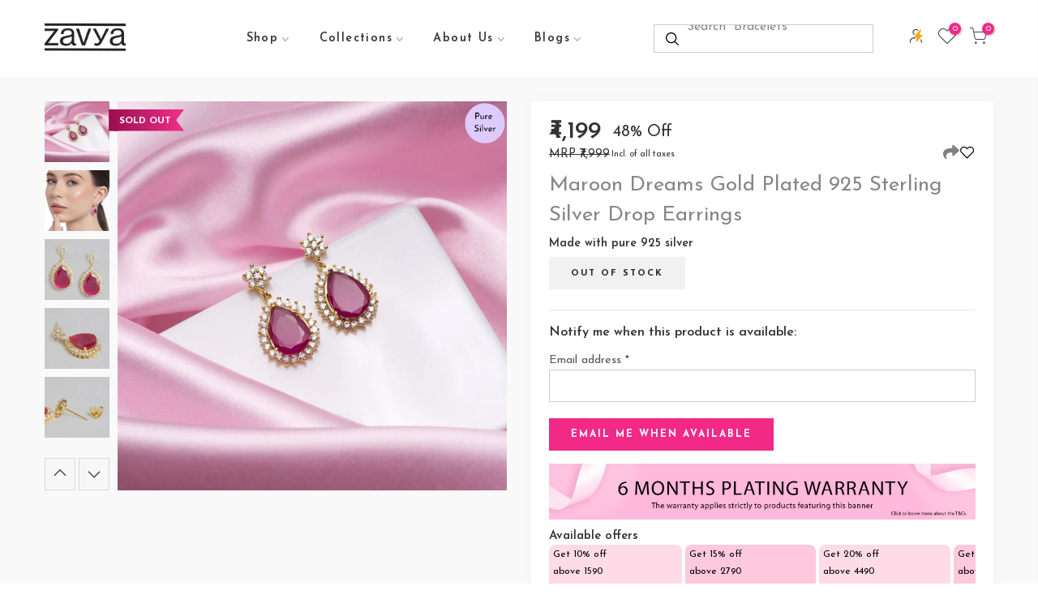

--- FILE ---
content_type: text/html; charset=utf-8
request_url: https://www.zavya.co/products/maroon-dreams-gold-plated-925-sterling-silver-drop-earrings
body_size: 131515
content:
<!doctype html>
<html class="no-js" lang="en">
  <head>
 
<meta charset="utf-8">
    <meta name="viewport" content="width=device-width, initial-scale=1, shrink-to-fit=no, user-scalable=no">
    <meta name="theme-color" content="#f22987">
    <meta name="format-detection" content="telephone=no">
    <link rel="canonical" href="https://www.zavya.co/products/maroon-dreams-gold-plated-925-sterling-silver-drop-earrings">
    <link rel="prefetch" as="document" href="https://www.zavya.co">
    <link rel="dns-prefetch" href="https://cdn.shopify.com" crossorigin>
    <link rel="preconnect" href="https://cdn.shopify.com" crossorigin>
    <link rel="preconnect" href="https://monorail-edge.shopifysvc.com"><link rel="dns-prefetch" href="https://fonts.googleapis.com" crossorigin>
      <link rel="preconnect" href="https://fonts.googleapis.com" crossorigin>
      <link rel="dns-prefetch" href="https://fonts.gstatic.com" crossorigin>
      <link rel="preconnect" href="https://fonts.gstatic.com" crossorigin><link rel="preload" as="style" href="//www.zavya.co/cdn/shop/t/214/assets/pre_theme.min.css?v=105175943136565518241767349737">
    <link rel="preload" as="style" href="//www.zavya.co/cdn/shop/t/214/assets/theme.css?enable_css_minification=1&v=166393575459956607111767349793"><title>Maroon Dreams Gold Plated 925 Sterling Silver Drop Earrings &ndash; Zavya</title><meta name="description" content="An absolutely gorgeous design made of Sterling Silver with 925 Hallmark. Perfect valentines day gift for her. Pure silver jewellery for birthday or anniversary gift for girlfriend, gifts for wife, gifts for mom, birthday gift for wife, birthday gifts for mom, birthday gift for girlfriend, anniversary gift for wife"><link rel="shortcut icon" type="image/png" href="//www.zavya.co/cdn/shop/files/favicon_32x.png?v=1667847651"><link
        rel="apple-touch-icon-precomposed"
        type="image/png"
        sizes="152x152"
        href="//www.zavya.co/cdn/shop/files/favicon_c87e297f-3b61-417f-914b-d9657fc1d822_152x.png?v=1667847665"
      ><!-- social-meta-tags.liquid --><meta name="keywords" content="Maroon Dreams Gold Plated 925 Sterling Silver Drop Earrings,Zavya,www.zavya.co"/><meta name="author" content="Zavya"><meta property="og:site_name" content="Zavya">
<meta property="og:url" content="https://www.zavya.co/products/maroon-dreams-gold-plated-925-sterling-silver-drop-earrings">
<meta property="og:title" content="Maroon Dreams Gold Plated 925 Sterling Silver Drop Earrings">
<meta property="og:type" content="og:product">
<meta property="og:description" content="An absolutely gorgeous design made of Sterling Silver with 925 Hallmark. Perfect valentines day gift for her. Pure silver jewellery for birthday or anniversary gift for girlfriend, gifts for wife, gifts for mom, birthday gift for wife, birthday gifts for mom, birthday gift for girlfriend, anniversary gift for wife"><meta property="product:price:amount" content="4,199">
  <meta property="product:price:amount" content="INR"><meta property="og:image" content="http://www.zavya.co/cdn/shop/files/EAR-20379_1200x1200.jpg?v=1687510423"><meta property="og:image" content="http://www.zavya.co/cdn/shop/files/6_c909d2f4-824d-440b-a2a1-115c1d4e98ce_1200x1200.jpg?v=1687510423"><meta property="og:image" content="http://www.zavya.co/cdn/shop/files/1_66c95db9-fb1a-4b03-941c-2f42a325f500_1200x1200.jpg?v=1687510423"><meta property="og:image:secure_url" content="https://www.zavya.co/cdn/shop/files/EAR-20379_1200x1200.jpg?v=1687510423"><meta property="og:image:secure_url" content="https://www.zavya.co/cdn/shop/files/6_c909d2f4-824d-440b-a2a1-115c1d4e98ce_1200x1200.jpg?v=1687510423"><meta property="og:image:secure_url" content="https://www.zavya.co/cdn/shop/files/1_66c95db9-fb1a-4b03-941c-2f42a325f500_1200x1200.jpg?v=1687510423"><meta name="twitter:site" content="@#"><meta name="twitter:card" content="summary_large_image">
<meta name="twitter:title" content="Maroon Dreams Gold Plated 925 Sterling Silver Drop Earrings">
<meta name="twitter:description" content="An absolutely gorgeous design made of Sterling Silver with 925 Hallmark. Perfect valentines day gift for her. Pure silver jewellery for birthday or anniversary gift for girlfriend, gifts for wife, gifts for mom, birthday gift for wife, birthday gifts for mom, birthday gift for girlfriend, anniversary gift for wife">
<link href="//www.zavya.co/cdn/shop/t/214/assets/pre_theme.min.css?v=105175943136565518241767349737" rel="stylesheet" type="text/css" media="all" /><link rel="preload" as="script" href="//www.zavya.co/cdn/shop/t/214/assets/lazysizes.min.js?v=69261028471810094311767349725">
<link rel="preload" as="script" href="//www.zavya.co/cdn/shop/t/214/assets/nt_vendor2.min.js?v=42422918620433123951767349732">
<script>document.documentElement.className = document.documentElement.className.replace('no-js', 'yes-js');const t_name = "product",designMode = false,t_cartCount = 0,ThemeNameT4='elessi',ThemeNameT42='ThemeIdT4Elessi',themeIDt4 = 155182530788,ck_hostname = 'elessi-2-none',ThemeIdT4 = "true",SopEmlT4="care@zavya.co",ThemePuT4 = 'rishabh',t_shop_currency = "INR", t_moneyFormat = "₹{{amount_no_decimals}}", t_cart_url = "\/cart",t_cartadd_url = "\/cart\/add",t_cartchange_url = "\/cart\/change", pr_re_url = "\/recommendations\/products"; try {var T4AgentNT = (navigator.userAgent.indexOf('Chrome-Lighthouse') == -1)}catch(err){var T4AgentNT = true} function onloadt4relcss(_this) {_this.onload=null;if(T4AgentNT){_this.rel='stylesheet'}} (function () {window.onpageshow = function() {if (performance.navigation.type === 2) {document.dispatchEvent(new CustomEvent('cart:refresh'))} }; })();
var T4stt_str = { 
  "PleaseChoosePrOptions":"Please select some product options before adding this product to your cart.", 
  "will_not_ship":"Will not ship until \u003cspan class=\"jsnt\"\u003e{{date}}\u003c\/span\u003e",
  "will_stock_after":"Will be in stock after \u003cspan class=\"jsnt\"\u003e{{date}}\u003c\/span\u003e",
  "replace_item_atc":"Replace item",
  "replace_item_pre":"Replace item",
  "added_to_cart": "Product was successfully added to your cart.",
  "view_cart": "View cart",
  "continue_shopping": "Continue Shopping",
  "save_js":"[sale]% Off","bannerCountdown":"%D days %H:%M:%S",
  "prItemCountdown":"%D Days %H:%M:%S",
  "countdown_days":"days",
  "countdown_hours":"hours",
  "countdown_mins":"mins",
  "countdown_sec":"secs",
  "multiple_rates": "We found [number_of_rates] shipping rates available for [address], starting at [rate].",
  "one_rate": "We found one shipping rate available for [address].",
  "no_rates": "Sorry, we do not ship to this destination.",
  "rate_value": "[rate_title] at [rate]",
  "agree_checkout": "You must agree with the terms and conditions of sales to check out.",
  "added_text_cp":"Compare products"
};
</script>
<link rel="preload" href="//www.zavya.co/cdn/shop/t/214/assets/style.min.css?v=113334856320689359821767349747" as="style" onload="onloadt4relcss(this)"><link href="//www.zavya.co/cdn/shop/t/214/assets/theme.css?enable_css_minification=1&amp;v=166393575459956607111767349793" rel="stylesheet" type="text/css" media="all" /><link rel="preload" href="https://fonts.googleapis.com/css?family=Josefin+Sans:300,300i,400,400i,500,500i,600,600i,700,700i,800,800i&display=swap" as="style" onload="onloadt4relcss(this)"><link id="sett_clt4" rel="preload" href="//www.zavya.co/cdn/shop/t/214/assets/sett_cl.css?enable_css_minification=1&v=103732595745850226541767349744" as="style" onload="onloadt4relcss(this)"><link rel="preload" href="//www.zavya.co/cdn/shop/t/214/assets/line-awesome.min.css?v=36930450349382045261767349726" as="style" onload="onloadt4relcss(this)">
<script id="js_lzt4" src="//www.zavya.co/cdn/shop/t/214/assets/lazysizes.min.js?v=69261028471810094311767349725" defer="defer"></script>
<script src="//www.zavya.co/cdn/shop/t/214/assets/nt_vendor2.min.js?v=42422918620433123951767349732" defer="defer" id="js_ntt4"
  data-theme='//www.zavya.co/cdn/shop/t/214/assets/nt_theme.min.js?v=26919863470222954981767349731'
  data-stt='//www.zavya.co/cdn/shop/t/214/assets/nt_settings.js?enable_js_minification=1&v=146222301993130186351767349793'
  data-cat='//www.zavya.co/cdn/shop/t/214/assets/cat.min.js?v=161947733019693496371767349666' 
  data-sw='//www.zavya.co/cdn/shop/t/214/assets/swatch.min.js?v=42087547689344382411767349748'
  data-prjs='//www.zavya.co/cdn/shop/t/214/assets/produc.min.js?v=129460232602911244641767349737' 
  data-mail='//www.zavya.co/cdn/shop/t/214/assets/platform_mail.min.js?v=120104920183136925081767349736'
  data-my='//www.zavya.co/cdn/shop/t/214/assets/my.js?v=111603181540343972631767349728' data-cusp='//www.zavya.co/cdn/shop/t/214/assets/my.js?v=111603181540343972631767349728' data-cur='//www.zavya.co/cdn/shop/t/214/assets/my.js?v=111603181540343972631767349728' data-mdl='//www.zavya.co/cdn/shop/t/214/assets/module.min.js?v=4705173922121016931767349728'
  data-map='//www.zavya.co/cdn/shop/t/214/assets/maplace.min.js?v=123640464312137447171767349727'
  data-time='//www.zavya.co/cdn/shop/t/214/assets/spacetime.min.js?v=41076'
  data-ins='//www.zavya.co/cdn/shop/t/214/assets/nt_instagram.min.js?v=139140391247222617321767349730'
  data-user='//www.zavya.co/cdn/shop/t/214/assets/interactable.min.js?v=108378901084656046741767349717'
  data-add='//s7.addthis.com/js/300/addthis_widget.js#pubid=ra-56efaa05a768bd19'
  data-klaviyo='//www.klaviyo.com/media/js/public/klaviyo_subscribe.js'
  data-font='iconKalles , fakalles , Pe-icon-7-stroke , Font Awesome 5 Free:n9'
  data-fm='Josefin Sans'
  data-spcmn='//www.zavya.co/cdn/shopifycloud/storefront/assets/themes_support/shopify_common-5f594365.js'
  data-cust='//www.zavya.co/cdn/shop/t/214/assets/customerclnt.min.js?v=3252781937110261681767349669'
  data-cusjs='none'
  data-desadm='//www.zavya.co/cdn/shop/t/214/assets/des_adm.min.js?v=132636835311667155301767349670'
  data-otherryv='//www.zavya.co/cdn/shop/t/214/assets/reviewOther.js?enable_js_minification=1&v=3813928545023403481767349743'></script><link rel="stylesheet" href="//www.zavya.co/cdn/shop/t/214/assets/custom-style.css?v=48425354048772814321769599596">
    <script>window.performance && window.performance.mark && window.performance.mark('shopify.content_for_header.start');</script><meta id="shopify-digital-wallet" name="shopify-digital-wallet" content="/55780737197/digital_wallets/dialog">
<link rel="alternate" type="application/json+oembed" href="https://www.zavya.co/products/maroon-dreams-gold-plated-925-sterling-silver-drop-earrings.oembed">
<script async="async" src="/checkouts/internal/preloads.js?locale=en-IN"></script>
<script id="shopify-features" type="application/json">{"accessToken":"ef5a08886e2882044798a2fccea63720","betas":["rich-media-storefront-analytics"],"domain":"www.zavya.co","predictiveSearch":true,"shopId":55780737197,"locale":"en"}</script>
<script>var Shopify = Shopify || {};
Shopify.shop = "zavya-fashion.myshopify.com";
Shopify.locale = "en";
Shopify.currency = {"active":"INR","rate":"1.0"};
Shopify.country = "IN";
Shopify.theme = {"name":"Valentine_2026_V2.5.0","id":155182530788,"schema_name":"Elessi","schema_version":"3.0.1","theme_store_id":null,"role":"main"};
Shopify.theme.handle = "null";
Shopify.theme.style = {"id":null,"handle":null};
Shopify.cdnHost = "www.zavya.co/cdn";
Shopify.routes = Shopify.routes || {};
Shopify.routes.root = "/";</script>
<script type="module">!function(o){(o.Shopify=o.Shopify||{}).modules=!0}(window);</script>
<script>!function(o){function n(){var o=[];function n(){o.push(Array.prototype.slice.apply(arguments))}return n.q=o,n}var t=o.Shopify=o.Shopify||{};t.loadFeatures=n(),t.autoloadFeatures=n()}(window);</script>
<script id="shop-js-analytics" type="application/json">{"pageType":"product"}</script>
<script defer="defer" async type="module" src="//www.zavya.co/cdn/shopifycloud/shop-js/modules/v2/client.init-shop-cart-sync_WVOgQShq.en.esm.js"></script>
<script defer="defer" async type="module" src="//www.zavya.co/cdn/shopifycloud/shop-js/modules/v2/chunk.common_C_13GLB1.esm.js"></script>
<script defer="defer" async type="module" src="//www.zavya.co/cdn/shopifycloud/shop-js/modules/v2/chunk.modal_CLfMGd0m.esm.js"></script>
<script type="module">
  await import("//www.zavya.co/cdn/shopifycloud/shop-js/modules/v2/client.init-shop-cart-sync_WVOgQShq.en.esm.js");
await import("//www.zavya.co/cdn/shopifycloud/shop-js/modules/v2/chunk.common_C_13GLB1.esm.js");
await import("//www.zavya.co/cdn/shopifycloud/shop-js/modules/v2/chunk.modal_CLfMGd0m.esm.js");

  window.Shopify.SignInWithShop?.initShopCartSync?.({"fedCMEnabled":true,"windoidEnabled":true});

</script>
<script>(function() {
  var isLoaded = false;
  function asyncLoad() {
    if (isLoaded) return;
    isLoaded = true;
    var urls = ["https:\/\/sr-cdn.shiprocket.in\/sr-promise\/static\/uc.js?channel_id=4\u0026sr_company_id=1241062\u0026shop=zavya-fashion.myshopify.com","\/\/cdn.shopify.com\/proxy\/15a9e1e3c52cf292bd2570c1c3f7558ee01eaf64b2409e96c2488019fca9daec\/cdn.eu.amplitude.com\/script\/7b148ee325715be2c6ac02f18ea4a4b6.js?library=shopify\u0026shop=zavya-fashion.myshopify.com\u0026sp-cache-control=cHVibGljLCBtYXgtYWdlPTkwMA","https:\/\/svc.nitrocommerce.ai\/v1\/services\/shopify\/xshopify.js?_t=11582838-2f70-481a-9977-9dc9b7bd4b51\u0026shop=zavya-fashion.myshopify.com","https:\/\/svc.nitrocommerce.ai\/v1\/services\/shopify\/xshopify.js?_t=11582838-2f70-481a-9977-9dc9b7bd4b51\u0026shop=zavya-fashion.myshopify.com"];
    for (var i = 0; i < urls.length; i++) {
      var s = document.createElement('script');
      s.type = 'text/javascript';
      s.async = true;
      s.src = urls[i];
      var x = document.getElementsByTagName('script')[0];
      x.parentNode.insertBefore(s, x);
    }
  };
  if(window.attachEvent) {
    window.attachEvent('onload', asyncLoad);
  } else {
    window.addEventListener('load', asyncLoad, false);
  }
})();</script>
<script id="__st">var __st={"a":55780737197,"offset":19800,"reqid":"7cd291ef-3825-4db6-8f0a-06e0e698484a-1769646458","pageurl":"www.zavya.co\/products\/maroon-dreams-gold-plated-925-sterling-silver-drop-earrings","u":"2a820295eb6e","p":"product","rtyp":"product","rid":7983762211044};</script>
<script>window.ShopifyPaypalV4VisibilityTracking = true;</script>
<script id="form-persister">!function(){'use strict';const t='contact',e='new_comment',n=[[t,t],['blogs',e],['comments',e],[t,'customer']],o='password',r='form_key',c=['recaptcha-v3-token','g-recaptcha-response','h-captcha-response',o],s=()=>{try{return window.sessionStorage}catch{return}},i='__shopify_v',u=t=>t.elements[r],a=function(){const t=[...n].map((([t,e])=>`form[action*='/${t}']:not([data-nocaptcha='true']) input[name='form_type'][value='${e}']`)).join(',');var e;return e=t,()=>e?[...document.querySelectorAll(e)].map((t=>t.form)):[]}();function m(t){const e=u(t);a().includes(t)&&(!e||!e.value)&&function(t){try{if(!s())return;!function(t){const e=s();if(!e)return;const n=u(t);if(!n)return;const o=n.value;o&&e.removeItem(o)}(t);const e=Array.from(Array(32),(()=>Math.random().toString(36)[2])).join('');!function(t,e){u(t)||t.append(Object.assign(document.createElement('input'),{type:'hidden',name:r})),t.elements[r].value=e}(t,e),function(t,e){const n=s();if(!n)return;const r=[...t.querySelectorAll(`input[type='${o}']`)].map((({name:t})=>t)),u=[...c,...r],a={};for(const[o,c]of new FormData(t).entries())u.includes(o)||(a[o]=c);n.setItem(e,JSON.stringify({[i]:1,action:t.action,data:a}))}(t,e)}catch(e){console.error('failed to persist form',e)}}(t)}const f=t=>{if('true'===t.dataset.persistBound)return;const e=function(t,e){const n=function(t){return'function'==typeof t.submit?t.submit:HTMLFormElement.prototype.submit}(t).bind(t);return function(){let t;return()=>{t||(t=!0,(()=>{try{e(),n()}catch(t){(t=>{console.error('form submit failed',t)})(t)}})(),setTimeout((()=>t=!1),250))}}()}(t,(()=>{m(t)}));!function(t,e){if('function'==typeof t.submit&&'function'==typeof e)try{t.submit=e}catch{}}(t,e),t.addEventListener('submit',(t=>{t.preventDefault(),e()})),t.dataset.persistBound='true'};!function(){function t(t){const e=(t=>{const e=t.target;return e instanceof HTMLFormElement?e:e&&e.form})(t);e&&m(e)}document.addEventListener('submit',t),document.addEventListener('DOMContentLoaded',(()=>{const e=a();for(const t of e)f(t);var n;n=document.body,new window.MutationObserver((t=>{for(const e of t)if('childList'===e.type&&e.addedNodes.length)for(const t of e.addedNodes)1===t.nodeType&&'FORM'===t.tagName&&a().includes(t)&&f(t)})).observe(n,{childList:!0,subtree:!0,attributes:!1}),document.removeEventListener('submit',t)}))}()}();</script>
<script integrity="sha256-4kQ18oKyAcykRKYeNunJcIwy7WH5gtpwJnB7kiuLZ1E=" data-source-attribution="shopify.loadfeatures" defer="defer" src="//www.zavya.co/cdn/shopifycloud/storefront/assets/storefront/load_feature-a0a9edcb.js" crossorigin="anonymous"></script>
<script data-source-attribution="shopify.dynamic_checkout.dynamic.init">var Shopify=Shopify||{};Shopify.PaymentButton=Shopify.PaymentButton||{isStorefrontPortableWallets:!0,init:function(){window.Shopify.PaymentButton.init=function(){};var t=document.createElement("script");t.src="https://www.zavya.co/cdn/shopifycloud/portable-wallets/latest/portable-wallets.en.js",t.type="module",document.head.appendChild(t)}};
</script>
<script data-source-attribution="shopify.dynamic_checkout.buyer_consent">
  function portableWalletsHideBuyerConsent(e){var t=document.getElementById("shopify-buyer-consent"),n=document.getElementById("shopify-subscription-policy-button");t&&n&&(t.classList.add("hidden"),t.setAttribute("aria-hidden","true"),n.removeEventListener("click",e))}function portableWalletsShowBuyerConsent(e){var t=document.getElementById("shopify-buyer-consent"),n=document.getElementById("shopify-subscription-policy-button");t&&n&&(t.classList.remove("hidden"),t.removeAttribute("aria-hidden"),n.addEventListener("click",e))}window.Shopify?.PaymentButton&&(window.Shopify.PaymentButton.hideBuyerConsent=portableWalletsHideBuyerConsent,window.Shopify.PaymentButton.showBuyerConsent=portableWalletsShowBuyerConsent);
</script>
<script data-source-attribution="shopify.dynamic_checkout.cart.bootstrap">document.addEventListener("DOMContentLoaded",(function(){function t(){return document.querySelector("shopify-accelerated-checkout-cart, shopify-accelerated-checkout")}if(t())Shopify.PaymentButton.init();else{new MutationObserver((function(e,n){t()&&(Shopify.PaymentButton.init(),n.disconnect())})).observe(document.body,{childList:!0,subtree:!0})}}));
</script>

<script>window.performance && window.performance.mark && window.performance.mark('shopify.content_for_header.end');</script>
    
      <script
        src="https://cdn.jsdelivr.net/npm/bootstrap@5.1.3/dist/js/bootstrap.bundle.min.js"
        integrity="sha384-ka7Sk0Gln4gmtz2MlQnikT1wXgYsOg+OMhuP+IlRH9sENBO0LRn5q+8nbTov4+1p"
        crossorigin="anonymous"
      ></script>
      <style>
        #shopify-section-toolbar_mobile {
          display: none !important;
        }
      </style>
      <style media="all" id="fa-main">
        .fa,.fab,.fad,.fal,.far,.fas{-moz-osx-font-smoothing:grayscale;-webkit-font-smoothing:antialiased;display:inline-block;font-style:normal;font-variant:normal;text-rendering:auto;line-height:1}.fa-lg{font-size:1.33333em;line-height:.75em;vertical-align:-.0667em}.fa-xs{font-size:.75em}.fa-sm{font-size:.875em}.fa-1x{font-size:1em}.fa-2x{font-size:2em}.fa-3x{font-size:3em}.fa-4x{font-size:4em}.fa-5x{font-size:5em}.fa-6x{font-size:6em}.fa-7x{font-size:7em}.fa-8x{font-size:8em}.fa-9x{font-size:9em}.fa-10x{font-size:10em}.fa-fw{text-align:center;width:1.25em}.fa-ul{list-style-type:none;margin-left:2.5em;padding-left:0}.fa-ul>li{position:relative}.fa-li{left:-2em;position:absolute;text-align:center;width:2em;line-height:inherit}.fa-border{border:.08em solid #eee;border-radius:.1em;padding:.2em .25em .15em}.fa-pull-left{float:left}.fa-pull-right{float:right}.fa.fa-pull-left,.fab.fa-pull-left,.fal.fa-pull-left,.far.fa-pull-left,.fas.fa-pull-left{margin-right:.3em}.fa.fa-pull-right,.fab.fa-pull-right,.fal.fa-pull-right,.far.fa-pull-right,.fas.fa-pull-right{margin-left:.3em}.fa-spin{-webkit-animation:fa-spin 2s linear infinite;animation:fa-spin 2s linear infinite}.fa-pulse{-webkit-animation:fa-spin 1s steps(8) infinite;animation:fa-spin 1s steps(8) infinite}@-webkit-keyframes fa-spin{0%{-webkit-transform:rotate(0deg);transform:rotate(0deg)}to{-webkit-transform:rotate(1turn);transform:rotate(1turn)}}@keyframes fa-spin{0%{-webkit-transform:rotate(0deg);transform:rotate(0deg)}to{-webkit-transform:rotate(1turn);transform:rotate(1turn)}}.fa-rotate-90{-ms-filter:"progid:DXImageTransform.Microsoft.BasicImage(rotation=1)";-webkit-transform:rotate(90deg);transform:rotate(90deg)}.fa-rotate-180{-ms-filter:"progid:DXImageTransform.Microsoft.BasicImage(rotation=2)";-webkit-transform:rotate(180deg);transform:rotate(180deg)}.fa-rotate-270{-ms-filter:"progid:DXImageTransform.Microsoft.BasicImage(rotation=3)";-webkit-transform:rotate(270deg);transform:rotate(270deg)}.fa-flip-horizontal{-ms-filter:"progid:DXImageTransform.Microsoft.BasicImage(rotation=0, mirror=1)";-webkit-transform:scaleX(-1);transform:scaleX(-1)}.fa-flip-vertical{-webkit-transform:scaleY(-1);transform:scaleY(-1)}.fa-flip-both,.fa-flip-horizontal.fa-flip-vertical,.fa-flip-vertical{-ms-filter:"progid:DXImageTransform.Microsoft.BasicImage(rotation=2, mirror=1)"}.fa-flip-both,.fa-flip-horizontal.fa-flip-vertical{-webkit-transform:scale(-1);transform:scale(-1)}:root .fa-flip-both,:root .fa-flip-horizontal,:root .fa-flip-vertical,:root .fa-rotate-90,:root .fa-rotate-180,:root .fa-rotate-270{-webkit-filter:none;filter:none}.fa-stack{display:inline-block;height:2em;line-height:2em;position:relative;vertical-align:middle;width:2.5em}.fa-stack-1x,.fa-stack-2x{left:0;position:absolute;text-align:center;width:100%}.fa-stack-1x{line-height:inherit}.fa-stack-2x{font-size:2em}.fa-inverse{color:#fff}.fa-500px:before{content:"\f26e"}.fa-accessible-icon:before{content:"\f368"}.fa-accusoft:before{content:"\f369"}.fa-acquisitions-incorporated:before{content:"\f6af"}.fa-ad:before{content:"\f641"}.fa-address-book:before{content:"\f2b9"}.fa-address-card:before{content:"\f2bb"}.fa-adjust:before{content:"\f042"}.fa-adn:before{content:"\f170"}.fa-adversal:before{content:"\f36a"}.fa-affiliatetheme:before{content:"\f36b"}.fa-air-freshener:before{content:"\f5d0"}.fa-airbnb:before{content:"\f834"}.fa-algolia:before{content:"\f36c"}.fa-align-center:before{content:"\f037"}.fa-align-justify:before{content:"\f039"}.fa-align-left:before{content:"\f036"}.fa-align-right:before{content:"\f038"}.fa-alipay:before{content:"\f642"}.fa-allergies:before{content:"\f461"}.fa-amazon:before{content:"\f270"}.fa-amazon-pay:before{content:"\f42c"}.fa-ambulance:before{content:"\f0f9"}.fa-american-sign-language-interpreting:before{content:"\f2a3"}.fa-amilia:before{content:"\f36d"}.fa-anchor:before{content:"\f13d"}.fa-android:before{content:"\f17b"}.fa-angellist:before{content:"\f209"}.fa-angle-double-down:before{content:"\f103"}.fa-angle-double-left:before{content:"\f100"}.fa-angle-double-right:before{content:"\f101"}.fa-angle-double-up:before{content:"\f102"}.fa-angle-down:before{content:"\f107"}.fa-angle-left:before{content:"\f104"}.fa-angle-right:before{content:"\f105"}.fa-angle-up:before{content:"\f106"}.fa-angry:before{content:"\f556"}.fa-angrycreative:before{content:"\f36e"}.fa-angular:before{content:"\f420"}.fa-ankh:before{content:"\f644"}.fa-app-store:before{content:"\f36f"}.fa-app-store-ios:before{content:"\f370"}.fa-apper:before{content:"\f371"}.fa-apple:before{content:"\f179"}.fa-apple-alt:before{content:"\f5d1"}.fa-apple-pay:before{content:"\f415"}.fa-archive:before{content:"\f187"}.fa-archway:before{content:"\f557"}.fa-arrow-alt-circle-down:before{content:"\f358"}.fa-arrow-alt-circle-left:before{content:"\f359"}.fa-arrow-alt-circle-right:before{content:"\f35a"}.fa-arrow-alt-circle-up:before{content:"\f35b"}.fa-arrow-circle-down:before{content:"\f0ab"}.fa-arrow-circle-left:before{content:"\f0a8"}.fa-arrow-circle-right:before{content:"\f0a9"}.fa-arrow-circle-up:before{content:"\f0aa"}.fa-arrow-down:before{content:"\f063"}.fa-arrow-left:before{content:"\f060"}.fa-arrow-right:before{content:"\f061"}.fa-arrow-up:before{content:"\f062"}.fa-arrows-alt:before{content:"\f0b2"}.fa-arrows-alt-h:before{content:"\f337"}.fa-arrows-alt-v:before{content:"\f338"}.fa-artstation:before{content:"\f77a"}.fa-assistive-listening-systems:before{content:"\f2a2"}.fa-asterisk:before{content:"\f069"}.fa-asymmetrik:before{content:"\f372"}.fa-at:before{content:"\f1fa"}.fa-atlas:before{content:"\f558"}.fa-atlassian:before{content:"\f77b"}.fa-atom:before{content:"\f5d2"}.fa-audible:before{content:"\f373"}.fa-audio-description:before{content:"\f29e"}.fa-autoprefixer:before{content:"\f41c"}.fa-avianex:before{content:"\f374"}.fa-aviato:before{content:"\f421"}.fa-award:before{content:"\f559"}.fa-aws:before{content:"\f375"}.fa-baby:before{content:"\f77c"}.fa-baby-carriage:before{content:"\f77d"}.fa-backspace:before{content:"\f55a"}.fa-backward:before{content:"\f04a"}.fa-bacon:before{content:"\f7e5"}.fa-bacteria:before{content:"\e059"}.fa-bacterium:before{content:"\e05a"}.fa-bahai:before{content:"\f666"}.fa-balance-scale:before{content:"\f24e"}.fa-balance-scale-left:before{content:"\f515"}.fa-balance-scale-right:before{content:"\f516"}.fa-ban:before{content:"\f05e"}.fa-band-aid:before{content:"\f462"}.fa-bandcamp:before{content:"\f2d5"}.fa-barcode:before{content:"\f02a"}.fa-bars:before{content:"\f0c9"}.fa-baseball-ball:before{content:"\f433"}.fa-basketball-ball:before{content:"\f434"}.fa-bath:before{content:"\f2cd"}.fa-battery-empty:before{content:"\f244"}.fa-battery-full:before{content:"\f240"}.fa-battery-half:before{content:"\f242"}.fa-battery-quarter:before{content:"\f243"}.fa-battery-three-quarters:before{content:"\f241"}.fa-battle-net:before{content:"\f835"}.fa-bed:before{content:"\f236"}.fa-beer:before{content:"\f0fc"}.fa-behance:before{content:"\f1b4"}.fa-behance-square:before{content:"\f1b5"}.fa-bell:before{content:"\f0f3"}.fa-bell-slash:before{content:"\f1f6"}.fa-bezier-curve:before{content:"\f55b"}.fa-bible:before{content:"\f647"}.fa-bicycle:before{content:"\f206"}.fa-biking:before{content:"\f84a"}.fa-bimobject:before{content:"\f378"}.fa-binoculars:before{content:"\f1e5"}.fa-biohazard:before{content:"\f780"}.fa-birthday-cake:before{content:"\f1fd"}.fa-bitbucket:before{content:"\f171"}.fa-bitcoin:before{content:"\f379"}.fa-bity:before{content:"\f37a"}.fa-black-tie:before{content:"\f27e"}.fa-blackberry:before{content:"\f37b"}.fa-blender:before{content:"\f517"}.fa-blender-phone:before{content:"\f6b6"}.fa-blind:before{content:"\f29d"}.fa-blog:before{content:"\f781"}.fa-blogger:before{content:"\f37c"}.fa-blogger-b:before{content:"\f37d"}.fa-bluetooth:before{content:"\f293"}.fa-bluetooth-b:before{content:"\f294"}.fa-bold:before{content:"\f032"}.fa-bolt:before{content:"\f0e7"}.fa-bomb:before{content:"\f1e2"}.fa-bone:before{content:"\f5d7"}.fa-bong:before{content:"\f55c"}.fa-book:before{content:"\f02d"}.fa-book-dead:before{content:"\f6b7"}.fa-book-medical:before{content:"\f7e6"}.fa-book-open:before{content:"\f518"}.fa-book-reader:before{content:"\f5da"}.fa-bookmark:before{content:"\f02e"}.fa-bootstrap:before{content:"\f836"}.fa-border-all:before{content:"\f84c"}.fa-border-none:before{content:"\f850"}.fa-border-style:before{content:"\f853"}.fa-bowling-ball:before{content:"\f436"}.fa-box:before{content:"\f466"}.fa-box-open:before{content:"\f49e"}.fa-box-tissue:before{content:"\e05b"}.fa-boxes:before{content:"\f468"}.fa-braille:before{content:"\f2a1"}.fa-brain:before{content:"\f5dc"}.fa-bread-slice:before{content:"\f7ec"}.fa-briefcase:before{content:"\f0b1"}.fa-briefcase-medical:before{content:"\f469"}.fa-broadcast-tower:before{content:"\f519"}.fa-broom:before{content:"\f51a"}.fa-brush:before{content:"\f55d"}.fa-btc:before{content:"\f15a"}.fa-buffer:before{content:"\f837"}.fa-bug:before{content:"\f188"}.fa-building:before{content:"\f1ad"}.fa-bullhorn:before{content:"\f0a1"}.fa-bullseye:before{content:"\f140"}.fa-burn:before{content:"\f46a"}.fa-buromobelexperte:before{content:"\f37f"}.fa-bus:before{content:"\f207"}.fa-bus-alt:before{content:"\f55e"}.fa-business-time:before{content:"\f64a"}.fa-buy-n-large:before{content:"\f8a6"}.fa-buysellads:before{content:"\f20d"}.fa-calculator:before{content:"\f1ec"}.fa-calendar:before{content:"\f133"}.fa-calendar-alt:before{content:"\f073"}.fa-calendar-check:before{content:"\f274"}.fa-calendar-day:before{content:"\f783"}.fa-calendar-minus:before{content:"\f272"}.fa-calendar-plus:before{content:"\f271"}.fa-calendar-times:before{content:"\f273"}.fa-calendar-week:before{content:"\f784"}.fa-camera:before{content:"\f030"}.fa-camera-retro:before{content:"\f083"}.fa-campground:before{content:"\f6bb"}.fa-canadian-maple-leaf:before{content:"\f785"}.fa-candy-cane:before{content:"\f786"}.fa-cannabis:before{content:"\f55f"}.fa-capsules:before{content:"\f46b"}.fa-car:before{content:"\f1b9"}.fa-car-alt:before{content:"\f5de"}.fa-car-battery:before{content:"\f5df"}.fa-car-crash:before{content:"\f5e1"}.fa-car-side:before{content:"\f5e4"}.fa-caravan:before{content:"\f8ff"}.fa-caret-down:before{content:"\f0d7"}.fa-caret-left:before{content:"\f0d9"}.fa-caret-right:before{content:"\f0da"}.fa-caret-square-down:before{content:"\f150"}.fa-caret-square-left:before{content:"\f191"}.fa-caret-square-right:before{content:"\f152"}.fa-caret-square-up:before{content:"\f151"}.fa-caret-up:before{content:"\f0d8"}.fa-carrot:before{content:"\f787"}.fa-cart-arrow-down:before{content:"\f218"}.fa-cart-plus:before{content:"\f217"}.fa-cash-register:before{content:"\f788"}.fa-cat:before{content:"\f6be"}.fa-cc-amazon-pay:before{content:"\f42d"}.fa-cc-amex:before{content:"\f1f3"}.fa-cc-apple-pay:before{content:"\f416"}.fa-cc-diners-club:before{content:"\f24c"}.fa-cc-discover:before{content:"\f1f2"}.fa-cc-jcb:before{content:"\f24b"}.fa-cc-mastercard:before{content:"\f1f1"}.fa-cc-paypal:before{content:"\f1f4"}.fa-cc-stripe:before{content:"\f1f5"}.fa-cc-visa:before{content:"\f1f0"}.fa-centercode:before{content:"\f380"}.fa-centos:before{content:"\f789"}.fa-certificate:before{content:"\f0a3"}.fa-chair:before{content:"\f6c0"}.fa-chalkboard:before{content:"\f51b"}.fa-chalkboard-teacher:before{content:"\f51c"}.fa-charging-station:before{content:"\f5e7"}.fa-chart-area:before{content:"\f1fe"}.fa-chart-bar:before{content:"\f080"}.fa-chart-line:before{content:"\f201"}.fa-chart-pie:before{content:"\f200"}.fa-check:before{content:"\f00c"}.fa-check-circle:before{content:"\f058"}.fa-check-double:before{content:"\f560"}.fa-check-square:before{content:"\f14a"}.fa-cheese:before{content:"\f7ef"}.fa-chess:before{content:"\f439"}.fa-chess-bishop:before{content:"\f43a"}.fa-chess-board:before{content:"\f43c"}.fa-chess-king:before{content:"\f43f"}.fa-chess-knight:before{content:"\f441"}.fa-chess-pawn:before{content:"\f443"}.fa-chess-queen:before{content:"\f445"}.fa-chess-rook:before{content:"\f447"}.fa-chevron-circle-down:before{content:"\f13a"}.fa-chevron-circle-left:before{content:"\f137"}.fa-chevron-circle-right:before{content:"\f138"}.fa-chevron-circle-up:before{content:"\f139"}.fa-chevron-down:before{content:"\f078"}.fa-chevron-left:before{content:"\f053"}.fa-chevron-right:before{content:"\f054"}.fa-chevron-up:before{content:"\f077"}.fa-child:before{content:"\f1ae"}.fa-chrome:before{content:"\f268"}.fa-chromecast:before{content:"\f838"}.fa-church:before{content:"\f51d"}.fa-circle:before{content:"\f111"}.fa-circle-notch:before{content:"\f1ce"}.fa-city:before{content:"\f64f"}.fa-clinic-medical:before{content:"\f7f2"}.fa-clipboard:before{content:"\f328"}.fa-clipboard-check:before{content:"\f46c"}.fa-clipboard-list:before{content:"\f46d"}.fa-clock:before{content:"\f017"}.fa-clone:before{content:"\f24d"}.fa-closed-captioning:before{content:"\f20a"}.fa-cloud:before{content:"\f0c2"}.fa-cloud-download-alt:before{content:"\f381"}.fa-cloud-meatball:before{content:"\f73b"}.fa-cloud-moon:before{content:"\f6c3"}.fa-cloud-moon-rain:before{content:"\f73c"}.fa-cloud-rain:before{content:"\f73d"}.fa-cloud-showers-heavy:before{content:"\f740"}.fa-cloud-sun:before{content:"\f6c4"}.fa-cloud-sun-rain:before{content:"\f743"}.fa-cloud-upload-alt:before{content:"\f382"}.fa-cloudflare:before{content:"\e07d"}.fa-cloudscale:before{content:"\f383"}.fa-cloudsmith:before{content:"\f384"}.fa-cloudversify:before{content:"\f385"}.fa-cocktail:before{content:"\f561"}.fa-code:before{content:"\f121"}.fa-code-branch:before{content:"\f126"}.fa-codepen:before{content:"\f1cb"}.fa-codiepie:before{content:"\f284"}.fa-coffee:before{content:"\f0f4"}.fa-cog:before{content:"\f013"}.fa-cogs:before{content:"\f085"}.fa-coins:before{content:"\f51e"}.fa-columns:before{content:"\f0db"}.fa-comment:before{content:"\f075"}.fa-comment-alt:before{content:"\f27a"}.fa-comment-dollar:before{content:"\f651"}.fa-comment-dots:before{content:"\f4ad"}.fa-comment-medical:before{content:"\f7f5"}.fa-comment-slash:before{content:"\f4b3"}.fa-comments:before{content:"\f086"}.fa-comments-dollar:before{content:"\f653"}.fa-compact-disc:before{content:"\f51f"}.fa-compass:before{content:"\f14e"}.fa-compress:before{content:"\f066"}.fa-compress-alt:before{content:"\f422"}.fa-compress-arrows-alt:before{content:"\f78c"}.fa-concierge-bell:before{content:"\f562"}.fa-confluence:before{content:"\f78d"}.fa-connectdevelop:before{content:"\f20e"}.fa-contao:before{content:"\f26d"}.fa-cookie:before{content:"\f563"}.fa-cookie-bite:before{content:"\f564"}.fa-copy:before{content:"\f0c5"}.fa-copyright:before{content:"\f1f9"}.fa-cotton-bureau:before{content:"\f89e"}.fa-couch:before{content:"\f4b8"}.fa-cpanel:before{content:"\f388"}.fa-creative-commons:before{content:"\f25e"}.fa-creative-commons-by:before{content:"\f4e7"}.fa-creative-commons-nc:before{content:"\f4e8"}.fa-creative-commons-nc-eu:before{content:"\f4e9"}.fa-creative-commons-nc-jp:before{content:"\f4ea"}.fa-creative-commons-nd:before{content:"\f4eb"}.fa-creative-commons-pd:before{content:"\f4ec"}.fa-creative-commons-pd-alt:before{content:"\f4ed"}.fa-creative-commons-remix:before{content:"\f4ee"}.fa-creative-commons-sa:before{content:"\f4ef"}.fa-creative-commons-sampling:before{content:"\f4f0"}.fa-creative-commons-sampling-plus:before{content:"\f4f1"}.fa-creative-commons-share:before{content:"\f4f2"}.fa-creative-commons-zero:before{content:"\f4f3"}.fa-credit-card:before{content:"\f09d"}.fa-critical-role:before{content:"\f6c9"}.fa-crop:before{content:"\f125"}.fa-crop-alt:before{content:"\f565"}.fa-cross:before{content:"\f654"}.fa-crosshairs:before{content:"\f05b"}.fa-crow:before{content:"\f520"}.fa-crown:before{content:"\f521"}.fa-crutch:before{content:"\f7f7"}.fa-css3:before{content:"\f13c"}.fa-css3-alt:before{content:"\f38b"}.fa-cube:before{content:"\f1b2"}.fa-cubes:before{content:"\f1b3"}.fa-cut:before{content:"\f0c4"}.fa-cuttlefish:before{content:"\f38c"}.fa-d-and-d:before{content:"\f38d"}.fa-d-and-d-beyond:before{content:"\f6ca"}.fa-dailymotion:before{content:"\e052"}.fa-dashcube:before{content:"\f210"}.fa-database:before{content:"\f1c0"}.fa-deaf:before{content:"\f2a4"}.fa-deezer:before{content:"\e077"}.fa-delicious:before{content:"\f1a5"}.fa-democrat:before{content:"\f747"}.fa-deploydog:before{content:"\f38e"}.fa-deskpro:before{content:"\f38f"}.fa-desktop:before{content:"\f108"}.fa-dev:before{content:"\f6cc"}.fa-deviantart:before{content:"\f1bd"}.fa-dharmachakra:before{content:"\f655"}.fa-dhl:before{content:"\f790"}.fa-diagnoses:before{content:"\f470"}.fa-diaspora:before{content:"\f791"}.fa-dice:before{content:"\f522"}.fa-dice-d20:before{content:"\f6cf"}.fa-dice-d6:before{content:"\f6d1"}.fa-dice-five:before{content:"\f523"}.fa-dice-four:before{content:"\f524"}.fa-dice-one:before{content:"\f525"}.fa-dice-six:before{content:"\f526"}.fa-dice-three:before{content:"\f527"}.fa-dice-two:before{content:"\f528"}.fa-digg:before{content:"\f1a6"}.fa-digital-ocean:before{content:"\f391"}.fa-digital-tachograph:before{content:"\f566"}.fa-directions:before{content:"\f5eb"}.fa-discord:before{content:"\f392"}.fa-discourse:before{content:"\f393"}.fa-disease:before{content:"\f7fa"}.fa-divide:before{content:"\f529"}.fa-dizzy:before{content:"\f567"}.fa-dna:before{content:"\f471"}.fa-dochub:before{content:"\f394"}.fa-docker:before{content:"\f395"}.fa-dog:before{content:"\f6d3"}.fa-dollar-sign:before{content:"\f155"}.fa-dolly:before{content:"\f472"}.fa-dolly-flatbed:before{content:"\f474"}.fa-donate:before{content:"\f4b9"}.fa-door-closed:before{content:"\f52a"}.fa-door-open:before{content:"\f52b"}.fa-dot-circle:before{content:"\f192"}.fa-dove:before{content:"\f4ba"}.fa-download:before{content:"\f019"}.fa-draft2digital:before{content:"\f396"}.fa-drafting-compass:before{content:"\f568"}.fa-dragon:before{content:"\f6d5"}.fa-draw-polygon:before{content:"\f5ee"}.fa-dribbble:before{content:"\f17d"}.fa-dribbble-square:before{content:"\f397"}.fa-dropbox:before{content:"\f16b"}.fa-drum:before{content:"\f569"}.fa-drum-steelpan:before{content:"\f56a"}.fa-drumstick-bite:before{content:"\f6d7"}.fa-drupal:before{content:"\f1a9"}.fa-dumbbell:before{content:"\f44b"}.fa-dumpster:before{content:"\f793"}.fa-dumpster-fire:before{content:"\f794"}.fa-dungeon:before{content:"\f6d9"}.fa-dyalog:before{content:"\f399"}.fa-earlybirds:before{content:"\f39a"}.fa-ebay:before{content:"\f4f4"}.fa-edge:before{content:"\f282"}.fa-edge-legacy:before{content:"\e078"}.fa-edit:before{content:"\f044"}.fa-egg:before{content:"\f7fb"}.fa-eject:before{content:"\f052"}.fa-elementor:before{content:"\f430"}.fa-ellipsis-h:before{content:"\f141"}.fa-ellipsis-v:before{content:"\f142"}.fa-ello:before{content:"\f5f1"}.fa-ember:before{content:"\f423"}.fa-empire:before{content:"\f1d1"}.fa-envelope:before{content:"\f0e0"}.fa-envelope-open:before{content:"\f2b6"}.fa-envelope-open-text:before{content:"\f658"}.fa-envelope-square:before{content:"\f199"}.fa-envira:before{content:"\f299"}.fa-equals:before{content:"\f52c"}.fa-eraser:before{content:"\f12d"}.fa-erlang:before{content:"\f39d"}.fa-ethereum:before{content:"\f42e"}.fa-ethernet:before{content:"\f796"}.fa-etsy:before{content:"\f2d7"}.fa-euro-sign:before{content:"\f153"}.fa-evernote:before{content:"\f839"}.fa-exchange-alt:before{content:"\f362"}.fa-exclamation:before{content:"\f12a"}.fa-exclamation-circle:before{content:"\f06a"}.fa-exclamation-triangle:before{content:"\f071"}.fa-expand:before{content:"\f065"}.fa-expand-alt:before{content:"\f424"}.fa-expand-arrows-alt:before{content:"\f31e"}.fa-expeditedssl:before{content:"\f23e"}.fa-external-link-alt:before{content:"\f35d"}.fa-external-link-square-alt:before{content:"\f360"}.fa-eye:before{content:"\f06e"}.fa-eye-dropper:before{content:"\f1fb"}.fa-eye-slash:before{content:"\f070"}.fa-facebook:before{content:"\f09a"}.fa-facebook-f:before{content:"\f39e"}.fa-facebook-messenger:before{content:"\f39f"}.fa-facebook-square:before{content:"\f082"}.fa-fan:before{content:"\f863"}.fa-fantasy-flight-games:before{content:"\f6dc"}.fa-fast-backward:before{content:"\f049"}.fa-fast-forward:before{content:"\f050"}.fa-faucet:before{content:"\e005"}.fa-fax:before{content:"\f1ac"}.fa-feather:before{content:"\f52d"}.fa-feather-alt:before{content:"\f56b"}.fa-fedex:before{content:"\f797"}.fa-fedora:before{content:"\f798"}.fa-female:before{content:"\f182"}.fa-fighter-jet:before{content:"\f0fb"}.fa-figma:before{content:"\f799"}.fa-file:before{content:"\f15b"}.fa-file-alt:before{content:"\f15c"}.fa-file-archive:before{content:"\f1c6"}.fa-file-audio:before{content:"\f1c7"}.fa-file-code:before{content:"\f1c9"}.fa-file-contract:before{content:"\f56c"}.fa-file-csv:before{content:"\f6dd"}.fa-file-download:before{content:"\f56d"}.fa-file-excel:before{content:"\f1c3"}.fa-file-export:before{content:"\f56e"}.fa-file-image:before{content:"\f1c5"}.fa-file-import:before{content:"\f56f"}.fa-file-invoice:before{content:"\f570"}.fa-file-invoice-dollar:before{content:"\f571"}.fa-file-medical:before{content:"\f477"}.fa-file-medical-alt:before{content:"\f478"}.fa-file-pdf:before{content:"\f1c1"}.fa-file-powerpoint:before{content:"\f1c4"}.fa-file-prescription:before{content:"\f572"}.fa-file-signature:before{content:"\f573"}.fa-file-upload:before{content:"\f574"}.fa-file-video:before{content:"\f1c8"}.fa-file-word:before{content:"\f1c2"}.fa-fill:before{content:"\f575"}.fa-fill-drip:before{content:"\f576"}.fa-film:before{content:"\f008"}.fa-filter:before{content:"\f0b0"}.fa-fingerprint:before{content:"\f577"}.fa-fire:before{content:"\f06d"}.fa-fire-alt:before{content:"\f7e4"}.fa-fire-extinguisher:before{content:"\f134"}.fa-firefox:before{content:"\f269"}.fa-firefox-browser:before{content:"\e007"}.fa-first-aid:before{content:"\f479"}.fa-first-order:before{content:"\f2b0"}.fa-first-order-alt:before{content:"\f50a"}.fa-firstdraft:before{content:"\f3a1"}.fa-fish:before{content:"\f578"}.fa-fist-raised:before{content:"\f6de"}.fa-flag:before{content:"\f024"}.fa-flag-checkered:before{content:"\f11e"}.fa-flag-usa:before{content:"\f74d"}.fa-flask:before{content:"\f0c3"}.fa-flickr:before{content:"\f16e"}.fa-flipboard:before{content:"\f44d"}.fa-flushed:before{content:"\f579"}.fa-fly:before{content:"\f417"}.fa-folder:before{content:"\f07b"}.fa-folder-minus:before{content:"\f65d"}.fa-folder-open:before{content:"\f07c"}.fa-folder-plus:before{content:"\f65e"}.fa-font:before{content:"\f031"}.fa-font-awesome:before{content:"\f2b4"}.fa-font-awesome-alt:before{content:"\f35c"}.fa-font-awesome-flag:before{content:"\f425"}.fa-font-awesome-logo-full:before{content:"\f4e6"}.fa-fonticons:before{content:"\f280"}.fa-fonticons-fi:before{content:"\f3a2"}.fa-football-ball:before{content:"\f44e"}.fa-fort-awesome:before{content:"\f286"}.fa-fort-awesome-alt:before{content:"\f3a3"}.fa-forumbee:before{content:"\f211"}.fa-forward:before{content:"\f04e"}.fa-foursquare:before{content:"\f180"}.fa-free-code-camp:before{content:"\f2c5"}.fa-freebsd:before{content:"\f3a4"}.fa-frog:before{content:"\f52e"}.fa-frown:before{content:"\f119"}.fa-frown-open:before{content:"\f57a"}.fa-fulcrum:before{content:"\f50b"}.fa-funnel-dollar:before{content:"\f662"}.fa-futbol:before{content:"\f1e3"}.fa-galactic-republic:before{content:"\f50c"}.fa-galactic-senate:before{content:"\f50d"}.fa-gamepad:before{content:"\f11b"}.fa-gas-pump:before{content:"\f52f"}.fa-gavel:before{content:"\f0e3"}.fa-gem:before{content:"\f3a5"}.fa-genderless:before{content:"\f22d"}.fa-get-pocket:before{content:"\f265"}.fa-gg:before{content:"\f260"}.fa-gg-circle:before{content:"\f261"}.fa-ghost:before{content:"\f6e2"}.fa-gift:before{content:"\f06b"}.fa-gifts:before{content:"\f79c"}.fa-git:before{content:"\f1d3"}.fa-git-alt:before{content:"\f841"}.fa-git-square:before{content:"\f1d2"}.fa-github:before{content:"\f09b"}.fa-github-alt:before{content:"\f113"}.fa-github-square:before{content:"\f092"}.fa-gitkraken:before{content:"\f3a6"}.fa-gitlab:before{content:"\f296"}.fa-gitter:before{content:"\f426"}.fa-glass-cheers:before{content:"\f79f"}.fa-glass-martini:before{content:"\f000"}.fa-glass-martini-alt:before{content:"\f57b"}.fa-glass-whiskey:before{content:"\f7a0"}.fa-glasses:before{content:"\f530"}.fa-glide:before{content:"\f2a5"}.fa-glide-g:before{content:"\f2a6"}.fa-globe:before{content:"\f0ac"}.fa-globe-africa:before{content:"\f57c"}.fa-globe-americas:before{content:"\f57d"}.fa-globe-asia:before{content:"\f57e"}.fa-globe-europe:before{content:"\f7a2"}.fa-gofore:before{content:"\f3a7"}.fa-golf-ball:before{content:"\f450"}.fa-goodreads:before{content:"\f3a8"}.fa-goodreads-g:before{content:"\f3a9"}.fa-google:before{content:"\f1a0"}.fa-google-drive:before{content:"\f3aa"}.fa-google-pay:before{content:"\e079"}.fa-google-play:before{content:"\f3ab"}.fa-google-plus:before{content:"\f2b3"}.fa-google-plus-g:before{content:"\f0d5"}.fa-google-plus-square:before{content:"\f0d4"}.fa-google-wallet:before{content:"\f1ee"}.fa-gopuram:before{content:"\f664"}.fa-graduation-cap:before{content:"\f19d"}.fa-gratipay:before{content:"\f184"}.fa-grav:before{content:"\f2d6"}.fa-greater-than:before{content:"\f531"}.fa-greater-than-equal:before{content:"\f532"}.fa-grimace:before{content:"\f57f"}.fa-grin:before{content:"\f580"}.fa-grin-alt:before{content:"\f581"}.fa-grin-beam:before{content:"\f582"}.fa-grin-beam-sweat:before{content:"\f583"}.fa-grin-hearts:before{content:"\f584"}.fa-grin-squint:before{content:"\f585"}.fa-grin-squint-tears:before{content:"\f586"}.fa-grin-stars:before{content:"\f587"}.fa-grin-tears:before{content:"\f588"}.fa-grin-tongue:before{content:"\f589"}.fa-grin-tongue-squint:before{content:"\f58a"}.fa-grin-tongue-wink:before{content:"\f58b"}.fa-grin-wink:before{content:"\f58c"}.fa-grip-horizontal:before{content:"\f58d"}.fa-grip-lines:before{content:"\f7a4"}.fa-grip-lines-vertical:before{content:"\f7a5"}.fa-grip-vertical:before{content:"\f58e"}.fa-gripfire:before{content:"\f3ac"}.fa-grunt:before{content:"\f3ad"}.fa-guilded:before{content:"\e07e"}.fa-guitar:before{content:"\f7a6"}.fa-gulp:before{content:"\f3ae"}.fa-h-square:before{content:"\f0fd"}.fa-hacker-news:before{content:"\f1d4"}.fa-hacker-news-square:before{content:"\f3af"}.fa-hackerrank:before{content:"\f5f7"}.fa-hamburger:before{content:"\f805"}.fa-hammer:before{content:"\f6e3"}.fa-hamsa:before{content:"\f665"}.fa-hand-holding:before{content:"\f4bd"}.fa-hand-holding-heart:before{content:"\f4be"}.fa-hand-holding-medical:before{content:"\e05c"}.fa-hand-holding-usd:before{content:"\f4c0"}.fa-hand-holding-water:before{content:"\f4c1"}.fa-hand-lizard:before{content:"\f258"}.fa-hand-middle-finger:before{content:"\f806"}.fa-hand-paper:before{content:"\f256"}.fa-hand-peace:before{content:"\f25b"}.fa-hand-point-down:before{content:"\f0a7"}.fa-hand-point-left:before{content:"\f0a5"}.fa-hand-point-right:before{content:"\f0a4"}.fa-hand-point-up:before{content:"\f0a6"}.fa-hand-pointer:before{content:"\f25a"}.fa-hand-rock:before{content:"\f255"}.fa-hand-scissors:before{content:"\f257"}.fa-hand-sparkles:before{content:"\e05d"}.fa-hand-spock:before{content:"\f259"}.fa-hands:before{content:"\f4c2"}.fa-hands-helping:before{content:"\f4c4"}.fa-hands-wash:before{content:"\e05e"}.fa-handshake:before{content:"\f2b5"}.fa-handshake-alt-slash:before{content:"\e05f"}.fa-handshake-slash:before{content:"\e060"}.fa-hanukiah:before{content:"\f6e6"}.fa-hard-hat:before{content:"\f807"}.fa-hashtag:before{content:"\f292"}.fa-hat-cowboy:before{content:"\f8c0"}.fa-hat-cowboy-side:before{content:"\f8c1"}.fa-hat-wizard:before{content:"\f6e8"}.fa-hdd:before{content:"\f0a0"}.fa-head-side-cough:before{content:"\e061"}.fa-head-side-cough-slash:before{content:"\e062"}.fa-head-side-mask:before{content:"\e063"}.fa-head-side-virus:before{content:"\e064"}.fa-heading:before{content:"\f1dc"}.fa-headphones:before{content:"\f025"}.fa-headphones-alt:before{content:"\f58f"}.fa-headset:before{content:"\f590"}.fa-heart:before{content:"\f004"}.fa-heart-broken:before{content:"\f7a9"}.fa-heartbeat:before{content:"\f21e"}.fa-helicopter:before{content:"\f533"}.fa-highlighter:before{content:"\f591"}.fa-hiking:before{content:"\f6ec"}.fa-hippo:before{content:"\f6ed"}.fa-hips:before{content:"\f452"}.fa-hire-a-helper:before{content:"\f3b0"}.fa-history:before{content:"\f1da"}.fa-hive:before{content:"\e07f"}.fa-hockey-puck:before{content:"\f453"}.fa-holly-berry:before{content:"\f7aa"}.fa-home:before{content:"\f015"}.fa-hooli:before{content:"\f427"}.fa-hornbill:before{content:"\f592"}.fa-horse:before{content:"\f6f0"}.fa-horse-head:before{content:"\f7ab"}.fa-hospital:before{content:"\f0f8"}.fa-hospital-alt:before{content:"\f47d"}.fa-hospital-symbol:before{content:"\f47e"}.fa-hospital-user:before{content:"\f80d"}.fa-hot-tub:before{content:"\f593"}.fa-hotdog:before{content:"\f80f"}.fa-hotel:before{content:"\f594"}.fa-hotjar:before{content:"\f3b1"}.fa-hourglass:before{content:"\f254"}.fa-hourglass-end:before{content:"\f253"}.fa-hourglass-half:before{content:"\f252"}.fa-hourglass-start:before{content:"\f251"}.fa-house-damage:before{content:"\f6f1"}.fa-house-user:before{content:"\e065"}.fa-houzz:before{content:"\f27c"}.fa-hryvnia:before{content:"\f6f2"}.fa-html5:before{content:"\f13b"}.fa-hubspot:before{content:"\f3b2"}.fa-i-cursor:before{content:"\f246"}.fa-ice-cream:before{content:"\f810"}.fa-icicles:before{content:"\f7ad"}.fa-icons:before{content:"\f86d"}.fa-id-badge:before{content:"\f2c1"}.fa-id-card:before{content:"\f2c2"}.fa-id-card-alt:before{content:"\f47f"}.fa-ideal:before{content:"\e013"}.fa-igloo:before{content:"\f7ae"}.fa-image:before{content:"\f03e"}.fa-images:before{content:"\f302"}.fa-imdb:before{content:"\f2d8"}.fa-inbox:before{content:"\f01c"}.fa-indent:before{content:"\f03c"}.fa-industry:before{content:"\f275"}.fa-infinity:before{content:"\f534"}.fa-info:before{content:"\f129"}.fa-info-circle:before{content:"\f05a"}.fa-innosoft:before{content:"\e080"}.fa-instagram:before{content:"\f16d"}.fa-instagram-square:before{content:"\e055"}.fa-instalod:before{content:"\e081"}.fa-intercom:before{content:"\f7af"}.fa-internet-explorer:before{content:"\f26b"}.fa-invision:before{content:"\f7b0"}.fa-ioxhost:before{content:"\f208"}.fa-italic:before{content:"\f033"}.fa-itch-io:before{content:"\f83a"}.fa-itunes:before{content:"\f3b4"}.fa-itunes-note:before{content:"\f3b5"}.fa-java:before{content:"\f4e4"}.fa-jedi:before{content:"\f669"}.fa-jedi-order:before{content:"\f50e"}.fa-jenkins:before{content:"\f3b6"}.fa-jira:before{content:"\f7b1"}.fa-joget:before{content:"\f3b7"}.fa-joint:before{content:"\f595"}.fa-joomla:before{content:"\f1aa"}.fa-journal-whills:before{content:"\f66a"}.fa-js:before{content:"\f3b8"}.fa-js-square:before{content:"\f3b9"}.fa-jsfiddle:before{content:"\f1cc"}.fa-kaaba:before{content:"\f66b"}.fa-kaggle:before{content:"\f5fa"}.fa-key:before{content:"\f084"}.fa-keybase:before{content:"\f4f5"}.fa-keyboard:before{content:"\f11c"}.fa-keycdn:before{content:"\f3ba"}.fa-khanda:before{content:"\f66d"}.fa-kickstarter:before{content:"\f3bb"}.fa-kickstarter-k:before{content:"\f3bc"}.fa-kiss:before{content:"\f596"}.fa-kiss-beam:before{content:"\f597"}.fa-kiss-wink-heart:before{content:"\f598"}.fa-kiwi-bird:before{content:"\f535"}.fa-korvue:before{content:"\f42f"}.fa-landmark:before{content:"\f66f"}.fa-language:before{content:"\f1ab"}.fa-laptop:before{content:"\f109"}.fa-laptop-code:before{content:"\f5fc"}.fa-laptop-house:before{content:"\e066"}.fa-laptop-medical:before{content:"\f812"}.fa-laravel:before{content:"\f3bd"}.fa-lastfm:before{content:"\f202"}.fa-lastfm-square:before{content:"\f203"}.fa-laugh:before{content:"\f599"}.fa-laugh-beam:before{content:"\f59a"}.fa-laugh-squint:before{content:"\f59b"}.fa-laugh-wink:before{content:"\f59c"}.fa-layer-group:before{content:"\f5fd"}.fa-leaf:before{content:"\f06c"}.fa-leanpub:before{content:"\f212"}.fa-lemon:before{content:"\f094"}.fa-less:before{content:"\f41d"}.fa-less-than:before{content:"\f536"}.fa-less-than-equal:before{content:"\f537"}.fa-level-down-alt:before{content:"\f3be"}.fa-level-up-alt:before{content:"\f3bf"}.fa-life-ring:before{content:"\f1cd"}.fa-lightbulb:before{content:"\f0eb"}.fa-line:before{content:"\f3c0"}.fa-link:before{content:"\f0c1"}.fa-linkedin:before{content:"\f08c"}.fa-linkedin-in:before{content:"\f0e1"}.fa-linode:before{content:"\f2b8"}.fa-linux:before{content:"\f17c"}.fa-lira-sign:before{content:"\f195"}.fa-list:before{content:"\f03a"}.fa-list-alt:before{content:"\f022"}.fa-list-ol:before{content:"\f0cb"}.fa-list-ul:before{content:"\f0ca"}.fa-location-arrow:before{content:"\f124"}.fa-lock:before{content:"\f023"}.fa-lock-open:before{content:"\f3c1"}.fa-long-arrow-alt-down:before{content:"\f309"}.fa-long-arrow-alt-left:before{content:"\f30a"}.fa-long-arrow-alt-right:before{content:"\f30b"}.fa-long-arrow-alt-up:before{content:"\f30c"}.fa-low-vision:before{content:"\f2a8"}.fa-luggage-cart:before{content:"\f59d"}.fa-lungs:before{content:"\f604"}.fa-lungs-virus:before{content:"\e067"}.fa-lyft:before{content:"\f3c3"}.fa-magento:before{content:"\f3c4"}.fa-magic:before{content:"\f0d0"}.fa-magnet:before{content:"\f076"}.fa-mail-bulk:before{content:"\f674"}.fa-mailchimp:before{content:"\f59e"}.fa-male:before{content:"\f183"}.fa-mandalorian:before{content:"\f50f"}.fa-map:before{content:"\f279"}.fa-map-marked:before{content:"\f59f"}.fa-map-marked-alt:before{content:"\f5a0"}.fa-map-marker:before{content:"\f041"}.fa-map-marker-alt:before{content:"\f3c5"}.fa-map-pin:before{content:"\f276"}.fa-map-signs:before{content:"\f277"}.fa-markdown:before{content:"\f60f"}.fa-marker:before{content:"\f5a1"}.fa-mars:before{content:"\f222"}.fa-mars-double:before{content:"\f227"}.fa-mars-stroke:before{content:"\f229"}.fa-mars-stroke-h:before{content:"\f22b"}.fa-mars-stroke-v:before{content:"\f22a"}.fa-mask:before{content:"\f6fa"}.fa-mastodon:before{content:"\f4f6"}.fa-maxcdn:before{content:"\f136"}.fa-mdb:before{content:"\f8ca"}.fa-medal:before{content:"\f5a2"}.fa-medapps:before{content:"\f3c6"}.fa-medium:before{content:"\f23a"}.fa-medium-m:before{content:"\f3c7"}.fa-medkit:before{content:"\f0fa"}.fa-medrt:before{content:"\f3c8"}.fa-meetup:before{content:"\f2e0"}.fa-megaport:before{content:"\f5a3"}.fa-meh:before{content:"\f11a"}.fa-meh-blank:before{content:"\f5a4"}.fa-meh-rolling-eyes:before{content:"\f5a5"}.fa-memory:before{content:"\f538"}.fa-mendeley:before{content:"\f7b3"}.fa-menorah:before{content:"\f676"}.fa-mercury:before{content:"\f223"}.fa-meteor:before{content:"\f753"}.fa-microblog:before{content:"\e01a"}.fa-microchip:before{content:"\f2db"}.fa-microphone:before{content:"\f130"}.fa-microphone-alt:before{content:"\f3c9"}.fa-microphone-alt-slash:before{content:"\f539"}.fa-microphone-slash:before{content:"\f131"}.fa-microscope:before{content:"\f610"}.fa-microsoft:before{content:"\f3ca"}.fa-minus:before{content:"\f068"}.fa-minus-circle:before{content:"\f056"}.fa-minus-square:before{content:"\f146"}.fa-mitten:before{content:"\f7b5"}.fa-mix:before{content:"\f3cb"}.fa-mixcloud:before{content:"\f289"}.fa-mixer:before{content:"\e056"}.fa-mizuni:before{content:"\f3cc"}.fa-mobile:before{content:"\f10b"}.fa-mobile-alt:before{content:"\f3cd"}.fa-modx:before{content:"\f285"}.fa-monero:before{content:"\f3d0"}.fa-money-bill:before{content:"\f0d6"}.fa-money-bill-alt:before{content:"\f3d1"}.fa-money-bill-wave:before{content:"\f53a"}.fa-money-bill-wave-alt:before{content:"\f53b"}.fa-money-check:before{content:"\f53c"}.fa-money-check-alt:before{content:"\f53d"}.fa-monument:before{content:"\f5a6"}.fa-moon:before{content:"\f186"}.fa-mortar-pestle:before{content:"\f5a7"}.fa-mosque:before{content:"\f678"}.fa-motorcycle:before{content:"\f21c"}.fa-mountain:before{content:"\f6fc"}.fa-mouse:before{content:"\f8cc"}.fa-mouse-pointer:before{content:"\f245"}.fa-mug-hot:before{content:"\f7b6"}.fa-music:before{content:"\f001"}.fa-napster:before{content:"\f3d2"}.fa-neos:before{content:"\f612"}.fa-network-wired:before{content:"\f6ff"}.fa-neuter:before{content:"\f22c"}.fa-newspaper:before{content:"\f1ea"}.fa-nimblr:before{content:"\f5a8"}.fa-node:before{content:"\f419"}.fa-node-js:before{content:"\f3d3"}.fa-not-equal:before{content:"\f53e"}.fa-notes-medical:before{content:"\f481"}.fa-npm:before{content:"\f3d4"}.fa-ns8:before{content:"\f3d5"}.fa-nutritionix:before{content:"\f3d6"}.fa-object-group:before{content:"\f247"}.fa-object-ungroup:before{content:"\f248"}.fa-octopus-deploy:before{content:"\e082"}.fa-odnoklassniki:before{content:"\f263"}.fa-odnoklassniki-square:before{content:"\f264"}.fa-oil-can:before{content:"\f613"}.fa-old-republic:before{content:"\f510"}.fa-om:before{content:"\f679"}.fa-opencart:before{content:"\f23d"}.fa-openid:before{content:"\f19b"}.fa-opera:before{content:"\f26a"}.fa-optin-monster:before{content:"\f23c"}.fa-orcid:before{content:"\f8d2"}.fa-osi:before{content:"\f41a"}.fa-otter:before{content:"\f700"}.fa-outdent:before{content:"\f03b"}.fa-page4:before{content:"\f3d7"}.fa-pagelines:before{content:"\f18c"}.fa-pager:before{content:"\f815"}.fa-paint-brush:before{content:"\f1fc"}.fa-paint-roller:before{content:"\f5aa"}.fa-palette:before{content:"\f53f"}.fa-palfed:before{content:"\f3d8"}.fa-pallet:before{content:"\f482"}.fa-paper-plane:before{content:"\f1d8"}.fa-paperclip:before{content:"\f0c6"}.fa-parachute-box:before{content:"\f4cd"}.fa-paragraph:before{content:"\f1dd"}.fa-parking:before{content:"\f540"}.fa-passport:before{content:"\f5ab"}.fa-pastafarianism:before{content:"\f67b"}.fa-paste:before{content:"\f0ea"}.fa-patreon:before{content:"\f3d9"}.fa-pause:before{content:"\f04c"}.fa-pause-circle:before{content:"\f28b"}.fa-paw:before{content:"\f1b0"}.fa-paypal:before{content:"\f1ed"}.fa-peace:before{content:"\f67c"}.fa-pen:before{content:"\f304"}.fa-pen-alt:before{content:"\f305"}.fa-pen-fancy:before{content:"\f5ac"}.fa-pen-nib:before{content:"\f5ad"}.fa-pen-square:before{content:"\f14b"}.fa-pencil-alt:before{content:"\f303"}.fa-pencil-ruler:before{content:"\f5ae"}.fa-penny-arcade:before{content:"\f704"}.fa-people-arrows:before{content:"\e068"}.fa-people-carry:before{content:"\f4ce"}.fa-pepper-hot:before{content:"\f816"}.fa-perbyte:before{content:"\e083"}.fa-percent:before{content:"\f295"}.fa-percentage:before{content:"\f541"}.fa-periscope:before{content:"\f3da"}.fa-person-booth:before{content:"\f756"}.fa-phabricator:before{content:"\f3db"}.fa-phoenix-framework:before{content:"\f3dc"}.fa-phoenix-squadron:before{content:"\f511"}.fa-phone:before{content:"\f095"}.fa-phone-alt:before{content:"\f879"}.fa-phone-slash:before{content:"\f3dd"}.fa-phone-square:before{content:"\f098"}.fa-phone-square-alt:before{content:"\f87b"}.fa-phone-volume:before{content:"\f2a0"}.fa-photo-video:before{content:"\f87c"}.fa-php:before{content:"\f457"}.fa-pied-piper:before{content:"\f2ae"}.fa-pied-piper-alt:before{content:"\f1a8"}.fa-pied-piper-hat:before{content:"\f4e5"}.fa-pied-piper-pp:before{content:"\f1a7"}.fa-pied-piper-square:before{content:"\e01e"}.fa-piggy-bank:before{content:"\f4d3"}.fa-pills:before{content:"\f484"}.fa-pinterest:before{content:"\f0d2"}.fa-pinterest-p:before{content:"\f231"}.fa-pinterest-square:before{content:"\f0d3"}.fa-pizza-slice:before{content:"\f818"}.fa-place-of-worship:before{content:"\f67f"}.fa-plane:before{content:"\f072"}.fa-plane-arrival:before{content:"\f5af"}.fa-plane-departure:before{content:"\f5b0"}.fa-plane-slash:before{content:"\e069"}.fa-play:before{content:"\f04b"}.fa-play-circle:before{content:"\f144"}.fa-playstation:before{content:"\f3df"}.fa-plug:before{content:"\f1e6"}.fa-plus:before{content:"\f067"}.fa-plus-circle:before{content:"\f055"}.fa-plus-square:before{content:"\f0fe"}.fa-podcast:before{content:"\f2ce"}.fa-poll:before{content:"\f681"}.fa-poll-h:before{content:"\f682"}.fa-poo:before{content:"\f2fe"}.fa-poo-storm:before{content:"\f75a"}.fa-poop:before{content:"\f619"}.fa-portrait:before{content:"\f3e0"}.fa-pound-sign:before{content:"\f154"}.fa-power-off:before{content:"\f011"}.fa-pray:before{content:"\f683"}.fa-praying-hands:before{content:"\f684"}.fa-prescription:before{content:"\f5b1"}.fa-prescription-bottle:before{content:"\f485"}.fa-prescription-bottle-alt:before{content:"\f486"}.fa-print:before{content:"\f02f"}.fa-procedures:before{content:"\f487"}.fa-product-hunt:before{content:"\f288"}.fa-project-diagram:before{content:"\f542"}.fa-pump-medical:before{content:"\e06a"}.fa-pump-soap:before{content:"\e06b"}.fa-pushed:before{content:"\f3e1"}.fa-puzzle-piece:before{content:"\f12e"}.fa-python:before{content:"\f3e2"}.fa-qq:before{content:"\f1d6"}.fa-qrcode:before{content:"\f029"}.fa-question:before{content:"\f128"}.fa-question-circle:before{content:"\f059"}.fa-quidditch:before{content:"\f458"}.fa-quinscape:before{content:"\f459"}.fa-quora:before{content:"\f2c4"}.fa-quote-left:before{content:"\f10d"}.fa-quote-right:before{content:"\f10e"}.fa-quran:before{content:"\f687"}.fa-r-project:before{content:"\f4f7"}.fa-radiation:before{content:"\f7b9"}.fa-radiation-alt:before{content:"\f7ba"}.fa-rainbow:before{content:"\f75b"}.fa-random:before{content:"\f074"}.fa-raspberry-pi:before{content:"\f7bb"}.fa-ravelry:before{content:"\f2d9"}.fa-react:before{content:"\f41b"}.fa-reacteurope:before{content:"\f75d"}.fa-readme:before{content:"\f4d5"}.fa-rebel:before{content:"\f1d0"}.fa-receipt:before{content:"\f543"}.fa-record-vinyl:before{content:"\f8d9"}.fa-recycle:before{content:"\f1b8"}.fa-red-river:before{content:"\f3e3"}.fa-reddit:before{content:"\f1a1"}.fa-reddit-alien:before{content:"\f281"}.fa-reddit-square:before{content:"\f1a2"}.fa-redhat:before{content:"\f7bc"}.fa-redo:before{content:"\f01e"}.fa-redo-alt:before{content:"\f2f9"}.fa-registered:before{content:"\f25d"}.fa-remove-format:before{content:"\f87d"}.fa-renren:before{content:"\f18b"}.fa-reply:before{content:"\f3e5"}.fa-reply-all:before{content:"\f122"}.fa-replyd:before{content:"\f3e6"}.fa-republican:before{content:"\f75e"}.fa-researchgate:before{content:"\f4f8"}.fa-resolving:before{content:"\f3e7"}.fa-restroom:before{content:"\f7bd"}.fa-retweet:before{content:"\f079"}.fa-rev:before{content:"\f5b2"}.fa-ribbon:before{content:"\f4d6"}.fa-ring:before{content:"\f70b"}.fa-road:before{content:"\f018"}.fa-robot:before{content:"\f544"}.fa-rocket:before{content:"\f135"}.fa-rocketchat:before{content:"\f3e8"}.fa-rockrms:before{content:"\f3e9"}.fa-route:before{content:"\f4d7"}.fa-rss:before{content:"\f09e"}.fa-rss-square:before{content:"\f143"}.fa-ruble-sign:before{content:"\f158"}.fa-ruler:before{content:"\f545"}.fa-ruler-combined:before{content:"\f546"}.fa-ruler-horizontal:before{content:"\f547"}.fa-ruler-vertical:before{content:"\f548"}.fa-running:before{content:"\f70c"}.fa-rupee-sign:before{content:"\f156"}.fa-rust:before{content:"\e07a"}.fa-sad-cry:before{content:"\f5b3"}.fa-sad-tear:before{content:"\f5b4"}.fa-safari:before{content:"\f267"}.fa-salesforce:before{content:"\f83b"}.fa-sass:before{content:"\f41e"}.fa-satellite:before{content:"\f7bf"}.fa-satellite-dish:before{content:"\f7c0"}.fa-save:before{content:"\f0c7"}.fa-schlix:before{content:"\f3ea"}.fa-school:before{content:"\f549"}.fa-screwdriver:before{content:"\f54a"}.fa-scribd:before{content:"\f28a"}.fa-scroll:before{content:"\f70e"}.fa-sd-card:before{content:"\f7c2"}.fa-search:before{content:"\f002"}.fa-search-dollar:before{content:"\f688"}.fa-search-location:before{content:"\f689"}.fa-search-minus:before{content:"\f010"}.fa-search-plus:before{content:"\f00e"}.fa-searchengin:before{content:"\f3eb"}.fa-seedling:before{content:"\f4d8"}.fa-sellcast:before{content:"\f2da"}.fa-sellsy:before{content:"\f213"}.fa-server:before{content:"\f233"}.fa-servicestack:before{content:"\f3ec"}.fa-shapes:before{content:"\f61f"}.fa-share:before{content:"\f064"}.fa-share-alt:before{content:"\f1e0"}.fa-share-alt-square:before{content:"\f1e1"}.fa-share-square:before{content:"\f14d"}.fa-shekel-sign:before{content:"\f20b"}.fa-shield-alt:before{content:"\f3ed"}.fa-shield-virus:before{content:"\e06c"}.fa-ship:before{content:"\f21a"}.fa-shipping-fast:before{content:"\f48b"}.fa-shirtsinbulk:before{content:"\f214"}.fa-shoe-prints:before{content:"\f54b"}.fa-shopify:before{content:"\e057"}.fa-shopping-bag:before{content:"\f290"}.fa-shopping-basket:before{content:"\f291"}.fa-shopping-cart:before{content:"\f07a"}.fa-shopware:before{content:"\f5b5"}.fa-shower:before{content:"\f2cc"}.fa-shuttle-van:before{content:"\f5b6"}.fa-sign:before{content:"\f4d9"}.fa-sign-in-alt:before{content:"\f2f6"}.fa-sign-language:before{content:"\f2a7"}.fa-sign-out-alt:before{content:"\f2f5"}.fa-signal:before{content:"\f012"}.fa-signature:before{content:"\f5b7"}.fa-sim-card:before{content:"\f7c4"}.fa-simplybuilt:before{content:"\f215"}.fa-sink:before{content:"\e06d"}.fa-sistrix:before{content:"\f3ee"}.fa-sitemap:before{content:"\f0e8"}.fa-sith:before{content:"\f512"}.fa-skating:before{content:"\f7c5"}.fa-sketch:before{content:"\f7c6"}.fa-skiing:before{content:"\f7c9"}.fa-skiing-nordic:before{content:"\f7ca"}.fa-skull:before{content:"\f54c"}.fa-skull-crossbones:before{content:"\f714"}.fa-skyatlas:before{content:"\f216"}.fa-skype:before{content:"\f17e"}.fa-slack:before{content:"\f198"}.fa-slack-hash:before{content:"\f3ef"}.fa-slash:before{content:"\f715"}.fa-sleigh:before{content:"\f7cc"}.fa-sliders-h:before{content:"\f1de"}.fa-slideshare:before{content:"\f1e7"}.fa-smile:before{content:"\f118"}.fa-smile-beam:before{content:"\f5b8"}.fa-smile-wink:before{content:"\f4da"}.fa-smog:before{content:"\f75f"}.fa-smoking:before{content:"\f48d"}.fa-smoking-ban:before{content:"\f54d"}.fa-sms:before{content:"\f7cd"}.fa-snapchat:before{content:"\f2ab"}.fa-snapchat-ghost:before{content:"\f2ac"}.fa-snapchat-square:before{content:"\f2ad"}.fa-snowboarding:before{content:"\f7ce"}.fa-snowflake:before{content:"\f2dc"}.fa-snowman:before{content:"\f7d0"}.fa-snowplow:before{content:"\f7d2"}.fa-soap:before{content:"\e06e"}.fa-socks:before{content:"\f696"}.fa-solar-panel:before{content:"\f5ba"}.fa-sort:before{content:"\f0dc"}.fa-sort-alpha-down:before{content:"\f15d"}.fa-sort-alpha-down-alt:before{content:"\f881"}.fa-sort-alpha-up:before{content:"\f15e"}.fa-sort-alpha-up-alt:before{content:"\f882"}.fa-sort-amount-down:before{content:"\f160"}.fa-sort-amount-down-alt:before{content:"\f884"}.fa-sort-amount-up:before{content:"\f161"}.fa-sort-amount-up-alt:before{content:"\f885"}.fa-sort-down:before{content:"\f0dd"}.fa-sort-numeric-down:before{content:"\f162"}.fa-sort-numeric-down-alt:before{content:"\f886"}.fa-sort-numeric-up:before{content:"\f163"}.fa-sort-numeric-up-alt:before{content:"\f887"}.fa-sort-up:before{content:"\f0de"}.fa-soundcloud:before{content:"\f1be"}.fa-sourcetree:before{content:"\f7d3"}.fa-spa:before{content:"\f5bb"}.fa-space-shuttle:before{content:"\f197"}.fa-speakap:before{content:"\f3f3"}.fa-speaker-deck:before{content:"\f83c"}.fa-spell-check:before{content:"\f891"}.fa-spider:before{content:"\f717"}.fa-spinner:before{content:"\f110"}.fa-splotch:before{content:"\f5bc"}.fa-spotify:before{content:"\f1bc"}.fa-spray-can:before{content:"\f5bd"}.fa-square:before{content:"\f0c8"}.fa-square-full:before{content:"\f45c"}.fa-square-root-alt:before{content:"\f698"}.fa-squarespace:before{content:"\f5be"}.fa-stack-exchange:before{content:"\f18d"}.fa-stack-overflow:before{content:"\f16c"}.fa-stackpath:before{content:"\f842"}.fa-stamp:before{content:"\f5bf"}.fa-star:before{content:"\f005"}.fa-star-and-crescent:before{content:"\f699"}.fa-star-half:before{content:"\f089"}.fa-star-half-alt:before{content:"\f5c0"}.fa-star-of-david:before{content:"\f69a"}.fa-star-of-life:before{content:"\f621"}.fa-staylinked:before{content:"\f3f5"}.fa-steam:before{content:"\f1b6"}.fa-steam-square:before{content:"\f1b7"}.fa-steam-symbol:before{content:"\f3f6"}.fa-step-backward:before{content:"\f048"}.fa-step-forward:before{content:"\f051"}.fa-stethoscope:before{content:"\f0f1"}.fa-sticker-mule:before{content:"\f3f7"}.fa-sticky-note:before{content:"\f249"}.fa-stop:before{content:"\f04d"}.fa-stop-circle:before{content:"\f28d"}.fa-stopwatch:before{content:"\f2f2"}.fa-stopwatch-20:before{content:"\e06f"}.fa-store:before{content:"\f54e"}.fa-store-alt:before{content:"\f54f"}.fa-store-alt-slash:before{content:"\e070"}.fa-store-slash:before{content:"\e071"}.fa-strava:before{content:"\f428"}.fa-stream:before{content:"\f550"}.fa-street-view:before{content:"\f21d"}.fa-strikethrough:before{content:"\f0cc"}.fa-stripe:before{content:"\f429"}.fa-stripe-s:before{content:"\f42a"}.fa-stroopwafel:before{content:"\f551"}.fa-studiovinari:before{content:"\f3f8"}.fa-stumbleupon:before{content:"\f1a4"}.fa-stumbleupon-circle:before{content:"\f1a3"}.fa-subscript:before{content:"\f12c"}.fa-subway:before{content:"\f239"}.fa-suitcase:before{content:"\f0f2"}.fa-suitcase-rolling:before{content:"\f5c1"}.fa-sun:before{content:"\f185"}.fa-superpowers:before{content:"\f2dd"}.fa-superscript:before{content:"\f12b"}.fa-supple:before{content:"\f3f9"}.fa-surprise:before{content:"\f5c2"}.fa-suse:before{content:"\f7d6"}.fa-swatchbook:before{content:"\f5c3"}.fa-swift:before{content:"\f8e1"}.fa-swimmer:before{content:"\f5c4"}.fa-swimming-pool:before{content:"\f5c5"}.fa-symfony:before{content:"\f83d"}.fa-synagogue:before{content:"\f69b"}.fa-sync:before{content:"\f021"}.fa-sync-alt:before{content:"\f2f1"}.fa-syringe:before{content:"\f48e"}.fa-table:before{content:"\f0ce"}.fa-table-tennis:before{content:"\f45d"}.fa-tablet:before{content:"\f10a"}.fa-tablet-alt:before{content:"\f3fa"}.fa-tablets:before{content:"\f490"}.fa-tachometer-alt:before{content:"\f3fd"}.fa-tag:before{content:"\f02b"}.fa-tags:before{content:"\f02c"}.fa-tape:before{content:"\f4db"}.fa-tasks:before{content:"\f0ae"}.fa-taxi:before{content:"\f1ba"}.fa-teamspeak:before{content:"\f4f9"}.fa-teeth:before{content:"\f62e"}.fa-teeth-open:before{content:"\f62f"}.fa-telegram:before{content:"\f2c6"}.fa-telegram-plane:before{content:"\f3fe"}.fa-temperature-high:before{content:"\f769"}.fa-temperature-low:before{content:"\f76b"}.fa-tencent-weibo:before{content:"\f1d5"}.fa-tenge:before{content:"\f7d7"}.fa-terminal:before{content:"\f120"}.fa-text-height:before{content:"\f034"}.fa-text-width:before{content:"\f035"}.fa-th:before{content:"\f00a"}.fa-th-large:before{content:"\f009"}.fa-th-list:before{content:"\f00b"}.fa-the-red-yeti:before{content:"\f69d"}.fa-theater-masks:before{content:"\f630"}.fa-themeco:before{content:"\f5c6"}.fa-themeisle:before{content:"\f2b2"}.fa-thermometer:before{content:"\f491"}.fa-thermometer-empty:before{content:"\f2cb"}.fa-thermometer-full:before{content:"\f2c7"}.fa-thermometer-half:before{content:"\f2c9"}.fa-thermometer-quarter:before{content:"\f2ca"}.fa-thermometer-three-quarters:before{content:"\f2c8"}.fa-think-peaks:before{content:"\f731"}.fa-thumbs-down:before{content:"\f165"}.fa-thumbs-up:before{content:"\f164"}.fa-thumbtack:before{content:"\f08d"}.fa-ticket-alt:before{content:"\f3ff"}.fa-tiktok:before{content:"\e07b"}.fa-times:before{content:"\f00d"}.fa-times-circle:before{content:"\f057"}.fa-tint:before{content:"\f043"}.fa-tint-slash:before{content:"\f5c7"}.fa-tired:before{content:"\f5c8"}.fa-toggle-off:before{content:"\f204"}.fa-toggle-on:before{content:"\f205"}.fa-toilet:before{content:"\f7d8"}.fa-toilet-paper:before{content:"\f71e"}.fa-toilet-paper-slash:before{content:"\e072"}.fa-toolbox:before{content:"\f552"}.fa-tools:before{content:"\f7d9"}.fa-tooth:before{content:"\f5c9"}.fa-torah:before{content:"\f6a0"}.fa-torii-gate:before{content:"\f6a1"}.fa-tractor:before{content:"\f722"}.fa-trade-federation:before{content:"\f513"}.fa-trademark:before{content:"\f25c"}.fa-traffic-light:before{content:"\f637"}.fa-trailer:before{content:"\e041"}.fa-train:before{content:"\f238"}.fa-tram:before{content:"\f7da"}.fa-transgender:before{content:"\f224"}.fa-transgender-alt:before{content:"\f225"}.fa-trash:before{content:"\f1f8"}.fa-trash-alt:before{content:"\f2ed"}.fa-trash-restore:before{content:"\f829"}.fa-trash-restore-alt:before{content:"\f82a"}.fa-tree:before{content:"\f1bb"}.fa-trello:before{content:"\f181"}.fa-trophy:before{content:"\f091"}.fa-truck:before{content:"\f0d1"}.fa-truck-loading:before{content:"\f4de"}.fa-truck-monster:before{content:"\f63b"}.fa-truck-moving:before{content:"\f4df"}.fa-truck-pickup:before{content:"\f63c"}.fa-tshirt:before{content:"\f553"}.fa-tty:before{content:"\f1e4"}.fa-tumblr:before{content:"\f173"}.fa-tumblr-square:before{content:"\f174"}.fa-tv:before{content:"\f26c"}.fa-twitch:before{content:"\f1e8"}.fa-twitter:before{content:"\f099"}.fa-twitter-square:before{content:"\f081"}.fa-typo3:before{content:"\f42b"}.fa-uber:before{content:"\f402"}.fa-ubuntu:before{content:"\f7df"}.fa-uikit:before{content:"\f403"}.fa-umbraco:before{content:"\f8e8"}.fa-umbrella:before{content:"\f0e9"}.fa-umbrella-beach:before{content:"\f5ca"}.fa-uncharted:before{content:"\e084"}.fa-underline:before{content:"\f0cd"}.fa-undo:before{content:"\f0e2"}.fa-undo-alt:before{content:"\f2ea"}.fa-uniregistry:before{content:"\f404"}.fa-unity:before{content:"\e049"}.fa-universal-access:before{content:"\f29a"}.fa-university:before{content:"\f19c"}.fa-unlink:before{content:"\f127"}.fa-unlock:before{content:"\f09c"}.fa-unlock-alt:before{content:"\f13e"}.fa-unsplash:before{content:"\e07c"}.fa-untappd:before{content:"\f405"}.fa-upload:before{content:"\f093"}.fa-ups:before{content:"\f7e0"}.fa-usb:before{content:"\f287"}.fa-user:before{content:"\f007"}.fa-user-alt:before{content:"\f406"}.fa-user-alt-slash:before{content:"\f4fa"}.fa-user-astronaut:before{content:"\f4fb"}.fa-user-check:before{content:"\f4fc"}.fa-user-circle:before{content:"\f2bd"}.fa-user-clock:before{content:"\f4fd"}.fa-user-cog:before{content:"\f4fe"}.fa-user-edit:before{content:"\f4ff"}.fa-user-friends:before{content:"\f500"}.fa-user-graduate:before{content:"\f501"}.fa-user-injured:before{content:"\f728"}.fa-user-lock:before{content:"\f502"}.fa-user-md:before{content:"\f0f0"}.fa-user-minus:before{content:"\f503"}.fa-user-ninja:before{content:"\f504"}.fa-user-nurse:before{content:"\f82f"}.fa-user-plus:before{content:"\f234"}.fa-user-secret:before{content:"\f21b"}.fa-user-shield:before{content:"\f505"}.fa-user-slash:before{content:"\f506"}.fa-user-tag:before{content:"\f507"}.fa-user-tie:before{content:"\f508"}.fa-user-times:before{content:"\f235"}.fa-users:before{content:"\f0c0"}.fa-users-cog:before{content:"\f509"}.fa-users-slash:before{content:"\e073"}.fa-usps:before{content:"\f7e1"}.fa-ussunnah:before{content:"\f407"}.fa-utensil-spoon:before{content:"\f2e5"}.fa-utensils:before{content:"\f2e7"}.fa-vaadin:before{content:"\f408"}.fa-vector-square:before{content:"\f5cb"}.fa-venus:before{content:"\f221"}.fa-venus-double:before{content:"\f226"}.fa-venus-mars:before{content:"\f228"}.fa-vest:before{content:"\e085"}.fa-vest-patches:before{content:"\e086"}.fa-viacoin:before{content:"\f237"}.fa-viadeo:before{content:"\f2a9"}.fa-viadeo-square:before{content:"\f2aa"}.fa-vial:before{content:"\f492"}.fa-vials:before{content:"\f493"}.fa-viber:before{content:"\f409"}.fa-video:before{content:"\f03d"}.fa-video-slash:before{content:"\f4e2"}.fa-vihara:before{content:"\f6a7"}.fa-vimeo:before{content:"\f40a"}.fa-vimeo-square:before{content:"\f194"}.fa-vimeo-v:before{content:"\f27d"}.fa-vine:before{content:"\f1ca"}.fa-virus:before{content:"\e074"}.fa-virus-slash:before{content:"\e075"}.fa-viruses:before{content:"\e076"}.fa-vk:before{content:"\f189"}.fa-vnv:before{content:"\f40b"}.fa-voicemail:before{content:"\f897"}.fa-volleyball-ball:before{content:"\f45f"}.fa-volume-down:before{content:"\f027"}.fa-volume-mute:before{content:"\f6a9"}.fa-volume-off:before{content:"\f026"}.fa-volume-up:before{content:"\f028"}.fa-vote-yea:before{content:"\f772"}.fa-vr-cardboard:before{content:"\f729"}.fa-vuejs:before{content:"\f41f"}.fa-walking:before{content:"\f554"}.fa-wallet:before{content:"\f555"}.fa-warehouse:before{content:"\f494"}.fa-watchman-monitoring:before{content:"\e087"}.fa-water:before{content:"\f773"}.fa-wave-square:before{content:"\f83e"}.fa-waze:before{content:"\f83f"}.fa-weebly:before{content:"\f5cc"}.fa-weibo:before{content:"\f18a"}.fa-weight:before{content:"\f496"}.fa-weight-hanging:before{content:"\f5cd"}.fa-weixin:before{content:"\f1d7"}.fa-whatsapp:before{content:"\f232"}.fa-whatsapp-square:before{content:"\f40c"}.fa-wheelchair:before{content:"\f193"}.fa-whmcs:before{content:"\f40d"}.fa-wifi:before{content:"\f1eb"}.fa-wikipedia-w:before{content:"\f266"}.fa-wind:before{content:"\f72e"}.fa-window-close:before{content:"\f410"}.fa-window-maximize:before{content:"\f2d0"}.fa-window-minimize:before{content:"\f2d1"}.fa-window-restore:before{content:"\f2d2"}.fa-windows:before{content:"\f17a"}.fa-wine-bottle:before{content:"\f72f"}.fa-wine-glass:before{content:"\f4e3"}.fa-wine-glass-alt:before{content:"\f5ce"}.fa-wix:before{content:"\f5cf"}.fa-wizards-of-the-coast:before{content:"\f730"}.fa-wodu:before{content:"\e088"}.fa-wolf-pack-battalion:before{content:"\f514"}.fa-won-sign:before{content:"\f159"}.fa-wordpress:before{content:"\f19a"}.fa-wordpress-simple:before{content:"\f411"}.fa-wpbeginner:before{content:"\f297"}.fa-wpexplorer:before{content:"\f2de"}.fa-wpforms:before{content:"\f298"}.fa-wpressr:before{content:"\f3e4"}.fa-wrench:before{content:"\f0ad"}.fa-x-ray:before{content:"\f497"}.fa-xbox:before{content:"\f412"}.fa-xing:before{content:"\f168"}.fa-xing-square:before{content:"\f169"}.fa-y-combinator:before{content:"\f23b"}.fa-yahoo:before{content:"\f19e"}.fa-yammer:before{content:"\f840"}.fa-yandex:before{content:"\f413"}.fa-yandex-international:before{content:"\f414"}.fa-yarn:before{content:"\f7e3"}.fa-yelp:before{content:"\f1e9"}.fa-yen-sign:before{content:"\f157"}.fa-yin-yang:before{content:"\f6ad"}.fa-yoast:before{content:"\f2b1"}.fa-youtube:before{content:"\f167"}.fa-youtube-square:before{content:"\f431"}.fa-zhihu:before{content:"\f63f"}.sr-only{border:0;clip:rect(0,0,0,0);height:1px;margin:-1px;overflow:hidden;padding:0;position:absolute;width:1px}.sr-only-focusable:active,.sr-only-focusable:focus{clip:auto;height:auto;margin:0;overflow:visible;position:static;width:auto}@font-face{font-family:"Font Awesome 5 Brands";font-style:normal;font-weight:400;font-display:block;src:url(https://ka-f.fontawesome.com/releases/v5.15.4/webfonts/free-fa-brands-400.eot);src:url(https://ka-f.fontawesome.com/releases/v5.15.4/webfonts/free-fa-brands-400.eot?#iefix) format("embedded-opentype"),url(https://ka-f.fontawesome.com/releases/v5.15.4/webfonts/free-fa-brands-400.woff2) format("woff2"),url(https://ka-f.fontawesome.com/releases/v5.15.4/webfonts/free-fa-brands-400.woff) format("woff"),url(https://ka-f.fontawesome.com/releases/v5.15.4/webfonts/free-fa-brands-400.ttf) format("truetype"),url(https://ka-f.fontawesome.com/releases/v5.15.4/webfonts/free-fa-brands-400.svg#fontawesome) format("svg")}.fab{font-family:"Font Awesome 5 Brands"}@font-face{font-family:"Font Awesome 5 Free";font-style:normal;font-weight:400;font-display:block;src:url(https://ka-f.fontawesome.com/releases/v5.15.4/webfonts/free-fa-regular-400.eot);src:url(https://ka-f.fontawesome.com/releases/v5.15.4/webfonts/free-fa-regular-400.eot?#iefix) format("embedded-opentype"),url(https://ka-f.fontawesome.com/releases/v5.15.4/webfonts/free-fa-regular-400.woff2) format("woff2"),url(https://ka-f.fontawesome.com/releases/v5.15.4/webfonts/free-fa-regular-400.woff) format("woff"),url(https://ka-f.fontawesome.com/releases/v5.15.4/webfonts/free-fa-regular-400.ttf) format("truetype"),url(https://ka-f.fontawesome.com/releases/v5.15.4/webfonts/free-fa-regular-400.svg#fontawesome) format("svg")}@font-face{font-family:"Font Awesome 5 Pro";font-style:normal;font-weight:400;font-display:block;src:url(https://ka-f.fontawesome.com/releases/v5.15.4/webfonts/free-fa-regular-400.eot);src:url(https://ka-f.fontawesome.com/releases/v5.15.4/webfonts/free-fa-regular-400.eot?#iefix) format("embedded-opentype"),url(https://ka-f.fontawesome.com/releases/v5.15.4/webfonts/free-fa-regular-400.woff2) format("woff2"),url(https://ka-f.fontawesome.com/releases/v5.15.4/webfonts/free-fa-regular-400.woff) format("woff"),url(https://ka-f.fontawesome.com/releases/v5.15.4/webfonts/free-fa-regular-400.ttf) format("truetype"),url(https://ka-f.fontawesome.com/releases/v5.15.4/webfonts/free-fa-regular-400.svg#fontawesome) format("svg")}.fab,.far{font-weight:400}@font-face{font-family:"Font Awesome 5 Free";font-style:normal;font-weight:900;font-display:block;src:url(https://ka-f.fontawesome.com/releases/v5.15.4/webfonts/free-fa-solid-900.eot);src:url(https://ka-f.fontawesome.com/releases/v5.15.4/webfonts/free-fa-solid-900.eot?#iefix) format("embedded-opentype"),url(https://ka-f.fontawesome.com/releases/v5.15.4/webfonts/free-fa-solid-900.woff2) format("woff2"),url(https://ka-f.fontawesome.com/releases/v5.15.4/webfonts/free-fa-solid-900.woff) format("woff"),url(https://ka-f.fontawesome.com/releases/v5.15.4/webfonts/free-fa-solid-900.ttf) format("truetype"),url(https://ka-f.fontawesome.com/releases/v5.15.4/webfonts/free-fa-solid-900.svg#fontawesome) format("svg")}@font-face{font-family:"Font Awesome 5 Pro";font-style:normal;font-weight:900;font-display:block;src:url(https://ka-f.fontawesome.com/releases/v5.15.4/webfonts/free-fa-solid-900.eot);src:url(https://ka-f.fontawesome.com/releases/v5.15.4/webfonts/free-fa-solid-900.eot?#iefix) format("embedded-opentype"),url(https://ka-f.fontawesome.com/releases/v5.15.4/webfonts/free-fa-solid-900.woff2) format("woff2"),url(https://ka-f.fontawesome.com/releases/v5.15.4/webfonts/free-fa-solid-900.woff) format("woff"),url(https://ka-f.fontawesome.com/releases/v5.15.4/webfonts/free-fa-solid-900.ttf) format("truetype"),url(https://ka-f.fontawesome.com/releases/v5.15.4/webfonts/free-fa-solid-900.svg#fontawesome) format("svg")}.fa,.far,.fas{font-family:"Font Awesome 5 Free"}.fa,.fas{font-weight:900}
      </style>
    
    
      <style>
        .WhatsAppButton__root {
          display: none !important;
        }
        header#ntheader {
          height: auto !important;
        }
      </style>
    

<script async src="https://scripts.openinapp.com/campaign:7c0918c6-9478-4ebb-80d1-af0f48c28cfd.js"></script>
    <!-- Google tag (gtag.js) -->
<script async src="https://www.googletagmanager.com/gtag/js?id=AW-10846653021"></script>
<script>
  window.dataLayer = window.dataLayer || [];
  function gtag(){dataLayer.push(arguments);}
  gtag('js', new Date());

  gtag('config', 'AW-10846653021');
</script>
    
<script type="text/javascript">
      (function(c,l,a,r,i,t,y){
          c[a]=c[a]||function(){(c[a].q=c[a].q||[]).push(arguments)};
          t=l.createElement(r);t.async=1;t.src="https://www.clarity.ms/tag/"+i;
          y=l.getElementsByTagName(r)[0];y.parentNode.insertBefore(t,y);
      })(window, document, "clarity", "script", "jeucohiqqj");
</script>


<script src="https://cdn.eu.amplitude.com/script/7b148ee325715be2c6ac02f18ea4a4b6.js"></script>
<script>
  window.amplitude.init('4d51443afb2814d1d6296697156fad5f', {
    serverZone: 'EU',
    fetchRemoteConfig: true,
    autocapture: {
      elementInteractions: true
    }
  });

  window.amplitude.add(
    window.sessionReplay.plugin({
      sampleRate: 1
    })
  );
</script>


<!-- BEGIN app block: shopify://apps/hulk-form-builder/blocks/app-embed/b6b8dd14-356b-4725-a4ed-77232212b3c3 --><!-- BEGIN app snippet: hulkapps-formbuilder-theme-ext --><script type="text/javascript">
  
  if (typeof window.formbuilder_customer != "object") {
        window.formbuilder_customer = {}
  }

  window.hulkFormBuilder = {
    form_data: {"form_16dmh4ggYBbNrjIDEjfXCg":{"uuid":"16dmh4ggYBbNrjIDEjfXCg","form_name":"Partner With Us","form_data":{"div_back_gradient_1":"#fff","div_back_gradient_2":"#b3abff","back_color":"#ffffff","form_title":"\u003cp style=\"text-align: center;\"\u003eFill Out the Form!\u003c\/p\u003e\n","form_submit":"SEND MESSAGE","after_submit":"hideAndmessage","after_submit_msg":"\u003cp style=\"text-align: center;\"\u003e\u003cstrong\u003eThank you for reaching out to us!\u003c\/strong\u003e\u003c\/p\u003e\n\n\u003cp style=\"text-align: center;\"\u003e\u003cstrong\u003eWe will get back to you shortly.\u003c\/strong\u003e\u003c\/p\u003e\n","captcha_enable":"no","label_style":"inlineLabels","input_border_radius":"2","back_type":"color","input_back_color":"#fff","input_back_color_hover":"#fff","back_shadow":"hardLightShadow","label_font_clr":"#333333","input_font_clr":"#333333","button_align":"fullBtn","button_clr":"#fff","button_back_clr":"#000000","button_border_radius":"2","form_width":"600px","form_border_size":"2","form_border_clr":"#c7c7c7","form_border_radius":"2","label_font_size":"14","input_font_size":"12","button_font_size":"16","form_padding":"35","input_border_color":"#ccc","input_border_color_hover":"#ccc","btn_border_clr":"#333333","btn_border_size":"1","form_name":"Partner With Us","":",","form_description":"\u003cp\u003ePlease feel free to contact us using this form, and we will respond as quickly as possible.\u003c\/p\u003e\n\u003cquillbot-extension-portal\u003e\u003c\/quillbot-extension-portal\u003e\u003cquillbot-extension-portal\u003e\u003c\/quillbot-extension-portal\u003e\u003cquillbot-extension-portal\u003e\u003c\/quillbot-extension-portal\u003e\u003cquillbot-extension-portal\u003e\u003c\/quillbot-extension-portal\u003e\u003cquillbot-extension-portal\u003e\u003c\/quillbot-extension-portal\u003e\u003cquillbot-extension-portal\u003e\u003c\/quillbot-extension-portal\u003e\u003cquillbot-extension-portal\u003e\u003c\/quillbot-extension-portal\u003e","label_font_family":"Adamina","input_font_family":"Adamina","form_access_message":"\u003cp\u003ePlease login to access the form\u003cbr\u003eDo not have an account? Create account\u003c\/p\u003e","formElements":[{"Conditions":{},"type":"label","position":0,"label":"Phone: + (91) 98108 99644","page_number":1},{"Conditions":{},"type":"label","position":1,"label":"Email: buying@zavya.co","page_number":1},{"Conditions":{},"type":"text","position":2,"label":"Last Name ","required":"yes","halfwidth":"yes","page_number":1},{"Conditions":{},"type":"text","position":3,"label":"First Name ","halfwidth":"yes","centerfield":"no","required":"yes","page_number":1},{"type":"email","position":4,"label":"Email","required":"yes","email_confirm":"yes","Conditions":{},"page_number":1},{"Conditions":{},"type":"number","position":5,"label":"Phone Number","placeholder":"(000) 000 0000","page_number":1},{"Conditions":{},"type":"textarea","position":6,"label":"Tell Us about yourself?","placeholder":"Please write your questions or problems here. ","page_number":1,"infoMessage":"Do Share your work expertise"},{"Conditions":{},"type":"multipleCheckbox","position":7,"label":"Speciality","values":"Lab-Grown Diamonds\nSilver Jewellery Vendor\nJewellery Repair\nOther","elementCost":{},"other_for_multi_value":"yes","align":"vertical","required":"yes","other_multi_checkbox_label":"Other","page_number":1}]},"is_spam_form":false,"shop_uuid":"NzgnEw9p1I0elBkv-eLnNw","shop_timezone":"Asia\/Kolkata","shop_id":79008,"shop_is_after_submit_enabled":true,"shop_shopify_plan":"Advanced","shop_shopify_domain":"zavya-fashion.myshopify.com"}},
    shop_data: {"shop_NzgnEw9p1I0elBkv-eLnNw":{"shop_uuid":"NzgnEw9p1I0elBkv-eLnNw","shop_timezone":"Asia\/Kolkata","shop_id":79008,"shop_is_after_submit_enabled":true,"shop_shopify_plan":"Advanced","shop_shopify_domain":"zavya-fashion.myshopify.com","shop_created_at":"2023-02-23T22:49:08.603-06:00","is_skip_metafield":false,"shop_deleted":false,"shop_disabled":false}},
    settings_data: {"shop_settings":{"shop_customise_msgs":[],"default_customise_msgs":{"is_required":"is required","thank_you":"Thank you! The form was submitted successfully.","processing":"Processing...","valid_data":"Please provide valid data","valid_email":"Provide valid email format","valid_tags":"HTML Tags are not allowed","valid_phone":"Provide valid phone number","valid_captcha":"Please provide valid captcha response","valid_url":"Provide valid URL","only_number_alloud":"Provide valid number in","number_less":"must be less than","number_more":"must be more than","image_must_less":"Image must be less than 20MB","image_number":"Images allowed","image_extension":"Invalid extension! Please provide image file","error_image_upload":"Error in image upload. Please try again.","error_file_upload":"Error in file upload. Please try again.","your_response":"Your response","error_form_submit":"Error occur.Please try again after sometime.","email_submitted":"Form with this email is already submitted","invalid_email_by_zerobounce":"The email address you entered appears to be invalid. Please check it and try again.","download_file":"Download file","card_details_invalid":"Your card details are invalid","card_details":"Card details","please_enter_card_details":"Please enter card details","card_number":"Card number","exp_mm":"Exp MM","exp_yy":"Exp YY","crd_cvc":"CVV","payment_value":"Payment amount","please_enter_payment_amount":"Please enter payment amount","address1":"Address line 1","address2":"Address line 2","city":"City","province":"Province","zipcode":"Zip code","country":"Country","blocked_domain":"This form does not accept addresses from","file_must_less":"File must be less than 20MB","file_extension":"Invalid extension! Please provide file","only_file_number_alloud":"files allowed","previous":"Previous","next":"Next","must_have_a_input":"Please enter at least one field.","please_enter_required_data":"Please enter required data","atleast_one_special_char":"Include at least one special character","atleast_one_lowercase_char":"Include at least one lowercase character","atleast_one_uppercase_char":"Include at least one uppercase character","atleast_one_number":"Include at least one number","must_have_8_chars":"Must have 8 characters long","be_between_8_and_12_chars":"Be between 8 and 12 characters long","please_select":"Please Select","phone_submitted":"Form with this phone number is already submitted","user_res_parse_error":"Error while submitting the form","valid_same_values":"values must be same","product_choice_clear_selection":"Clear Selection","picture_choice_clear_selection":"Clear Selection","remove_all_for_file_image_upload":"Remove All","invalid_file_type_for_image_upload":"You can't upload files of this type.","invalid_file_type_for_signature_upload":"You can't upload files of this type.","max_files_exceeded_for_file_upload":"You can not upload any more files.","max_files_exceeded_for_image_upload":"You can not upload any more files.","file_already_exist":"File already uploaded","max_limit_exceed":"You have added the maximum number of text fields.","cancel_upload_for_file_upload":"Cancel upload","cancel_upload_for_image_upload":"Cancel upload","cancel_upload_for_signature_upload":"Cancel upload"},"shop_blocked_domains":[]}},
    features_data: {"shop_plan_features":{"shop_plan_features":["unlimited-forms","full-design-customization","export-form-submissions","multiple-recipients-for-form-submissions","multiple-admin-notifications","enable-captcha","unlimited-file-uploads","save-submitted-form-data","set-auto-response-message","conditional-logic","form-banner","save-as-draft-facility","include-user-response-in-admin-email","disable-form-submission","mail-platform-integration","stripe-payment-integration","pre-built-templates","create-customer-account-on-shopify","google-analytics-3-by-tracking-id","facebook-pixel-id","bing-uet-pixel-id","advanced-js","advanced-css","api-available","customize-form-message","hidden-field","restrict-from-submissions-per-one-user","utm-tracking","ratings","privacy-notices","heading","paragraph","shopify-flow-trigger","domain-setup","block-domain","address","html-code","form-schedule","after-submit-script","customize-form-scrolling","on-form-submission-record-the-referrer-url","password","duplicate-the-forms","include-user-response-in-auto-responder-email","elements-add-ons","admin-and-auto-responder-email-with-tokens","email-export","premium-support","google-analytics-4-by-measurement-id","google-ads-for-tracking-conversion","validation-field","file-upload","load_form_as_popup","advanced_conditional_logic"]}},
    shop: null,
    shop_id: null,
    plan_features: null,
    validateDoubleQuotes: false,
    assets: {
      extraFunctions: "https://cdn.shopify.com/extensions/019bb5ee-ec40-7527-955d-c1b8751eb060/form-builder-by-hulkapps-50/assets/extra-functions.js",
      extraStyles: "https://cdn.shopify.com/extensions/019bb5ee-ec40-7527-955d-c1b8751eb060/form-builder-by-hulkapps-50/assets/extra-styles.css",
      bootstrapStyles: "https://cdn.shopify.com/extensions/019bb5ee-ec40-7527-955d-c1b8751eb060/form-builder-by-hulkapps-50/assets/theme-app-extension-bootstrap.css"
    },
    translations: {
      htmlTagNotAllowed: "HTML Tags are not allowed",
      sqlQueryNotAllowed: "SQL Queries are not allowed",
      doubleQuoteNotAllowed: "Double quotes are not allowed",
      vorwerkHttpWwwNotAllowed: "The words \u0026#39;http\u0026#39; and \u0026#39;www\u0026#39; are not allowed. Please remove them and try again.",
      maxTextFieldsReached: "You have added the maximum number of text fields.",
      avoidNegativeWords: "Avoid negative words: Don\u0026#39;t use negative words in your contact message.",
      customDesignOnly: "This form is for custom designs requests. For general inquiries please contact our team at info@stagheaddesigns.com",
      zerobounceApiErrorMsg: "We couldn\u0026#39;t verify your email due to a technical issue. Please try again later.",
    }

  }

  

  window.FbThemeAppExtSettingsHash = {}
  
</script><!-- END app snippet --><!-- END app block --><!-- BEGIN app block: shopify://apps/nitro-x/blocks/nitrotrack/0199a908-71dc-7412-8559-0f72394b4c48 -->
<script 
  src="https://svc.nitrocommerce.ai/v1/services/shopifynitro/fallback/zavya-fashion.myshopify.com" 
  async
></script>

<!-- END app block --><!-- BEGIN app block: shopify://apps/frequently-bought/blocks/app-embed-block/b1a8cbea-c844-4842-9529-7c62dbab1b1f --><script>
    window.codeblackbelt = window.codeblackbelt || {};
    window.codeblackbelt.shop = window.codeblackbelt.shop || 'zavya-fashion.myshopify.com';
    
        window.codeblackbelt.productId = 7983762211044;</script><script src="//cdn.codeblackbelt.com/widgets/frequently-bought-together/main.min.js?version=2026012905+0530" async></script>
 <!-- END app block --><!-- BEGIN app block: shopify://apps/ecomposer-builder/blocks/app-embed/a0fc26e1-7741-4773-8b27-39389b4fb4a0 --><!-- DNS Prefetch & Preconnect -->
<link rel="preconnect" href="https://cdn.ecomposer.app" crossorigin>
<link rel="dns-prefetch" href="https://cdn.ecomposer.app">

<link rel="prefetch" href="https://cdn.ecomposer.app/vendors/css/ecom-swiper@11.css" as="style">
<link rel="prefetch" href="https://cdn.ecomposer.app/vendors/js/ecom-swiper@11.0.5.js" as="script">
<link rel="prefetch" href="https://cdn.ecomposer.app/vendors/js/ecom_modal.js" as="script">

<!-- Global CSS --><!--ECOM-EMBED-->
  <style id="ecom-global-css" class="ecom-global-css">/**ECOM-INSERT-CSS**/.ecom-section > div.core__row--columns, .ecom-section>.ecom-inner{max-width: 1200px;}.ecom-column>div.core__column--wrapper, .ec-flex-wp{padding: 20px;}div.core__blocks--body>div.ecom-block.elmspace:not(:first-child), .core__group--body>div.ecom-block.elmspace:not(:first-child), div.core__blocks--body>.ec-flex-wp.elmspace:not(:first-child), .core__blocks>div.ecom-block.elmspace:not(:first-child){margin-top: 20px;}@media screen and (max-width: 767px) and (min-width: 101px){ .ecom-builder button, a.ecom__element--button{border-radius: 5%;}}:root{--ecom-global-container-width:1200px;--ecom-global-colunm-gap:20px;--ecom-global-elements-space:20px;--ecom-global-colors-primary:#ffffff;--ecom-global-colors-secondary:#ffffff;--ecom-global-colors-text:#ffffff;--ecom-global-colors-accent:#ffffff;--ecom-global-typography-h1-font-weight:600;--ecom-global-typography-h1-font-size:72px;--ecom-global-typography-h1-line-height:90px;--ecom-global-typography-h1-letter-spacing:-0.02em;--ecom-global-typography-h2-font-weight:600;--ecom-global-typography-h2-font-size:60px;--ecom-global-typography-h2-line-height:72px;--ecom-global-typography-h2-letter-spacing:-0.02em;--ecom-global-typography-h3-font-weight:400;--ecom-global-typography-h3-font-size:15px;--ecom-global-typography-h3-line-height:60px;--ecom-global-typography-h3-letter-spacing:-0.02em;--ecom-global-typography-h3-font-family:JosefinSans-Regular;--ecom-global-typography-h4-font-weight:600;--ecom-global-typography-h4-font-size:36px;--ecom-global-typography-h4-line-height:44px;--ecom-global-typography-h4-letter-spacing:-0.02em;--ecom-global-typography-h5-font-weight:300;--ecom-global-typography-h5-font-size:27px;--ecom-global-typography-h5-line-height:38px;--ecom-global-typography-h6-font-weight:600;--ecom-global-typography-h6-font-size:24px;--ecom-global-typography-h6-line-height:32px;--ecom-global-typography-h7-font-weight:400;--ecom-global-typography-h7-font-size:18px;--ecom-global-typography-h7-line-height:28px;}</style>
  <!--/ECOM-EMBED--><!-- Custom CSS & JS --><script id="ecom-custom-js" async>document.addEventListener("DOMContentLoaded", function () {
    setTimeout(function () {
        if (window.EComposer) {
            window.EComposer.ajaxCartSuccess = function (data, form) {
                document.dispatchEvent(new CustomEvent('cart:refresh'));
                const cart_icon = document.querySelector('[data-id="#nt_cart_canvas"]');
                if(cart_icon) {
                    cart_icon.click();
                }
            };
        }
    }, 1500);
});
</script><!-- Open Graph Meta Tags for Pages --><!-- Critical Inline Styles -->
<style class="ecom-theme-helper">.ecom-animation{opacity:0}.ecom-animation.animate,.ecom-animation.ecom-animated{opacity:1}.ecom-cart-popup{display:grid;position:fixed;inset:0;z-index:9999999;align-content:center;padding:5px;justify-content:center;align-items:center;justify-items:center}.ecom-cart-popup::before{content:' ';position:absolute;background:#e5e5e5b3;inset:0}.ecom-ajax-loading{cursor:not-allowed;pointer-events:none;opacity:.6}#ecom-toast{visibility:hidden;max-width:50px;height:60px;margin:auto;background-color:#333;color:#fff;text-align:center;border-radius:2px;position:fixed;z-index:1;left:0;right:0;bottom:30px;font-size:17px;display:grid;grid-template-columns:50px auto;align-items:center;justify-content:start;align-content:center;justify-items:start}#ecom-toast.ecom-toast-show{visibility:visible;animation:ecomFadein .5s,ecomExpand .5s .5s,ecomStay 3s 1s,ecomShrink .5s 4s,ecomFadeout .5s 4.5s}#ecom-toast #ecom-toast-icon{width:50px;height:100%;box-sizing:border-box;background-color:#111;color:#fff;padding:5px}#ecom-toast .ecom-toast-icon-svg{width:100%;height:100%;position:relative;vertical-align:middle;margin:auto;text-align:center}#ecom-toast #ecom-toast-desc{color:#fff;padding:16px;overflow:hidden;white-space:nowrap}@media(max-width:768px){#ecom-toast #ecom-toast-desc{white-space:normal;min-width:250px}#ecom-toast{height:auto;min-height:60px}}.ecom__column-full-height{height:100%}@keyframes ecomFadein{from{bottom:0;opacity:0}to{bottom:30px;opacity:1}}@keyframes ecomExpand{from{min-width:50px}to{min-width:var(--ecom-max-width)}}@keyframes ecomStay{from{min-width:var(--ecom-max-width)}to{min-width:var(--ecom-max-width)}}@keyframes ecomShrink{from{min-width:var(--ecom-max-width)}to{min-width:50px}}@keyframes ecomFadeout{from{bottom:30px;opacity:1}to{bottom:60px;opacity:0}}</style>


<!-- EComposer Config Script -->
<script id="ecom-theme-helpers" async>
window.EComposer=window.EComposer||{};(function(){if(!this.configs)this.configs={};
this.initQuickview=function(){};this.configs={"custom_code":{"custom_js":"document.addEventListener(\"DOMContentLoaded\", function () {\n    setTimeout(function () {\n        if (window.EComposer) {\n            window.EComposer.ajaxCartSuccess = function (data, form) {\n                document.dispatchEvent(new CustomEvent('cart:refresh'));\n                const cart_icon = document.querySelector('[data-id=\"#nt_cart_canvas\"]');\n                if(cart_icon) {\n                    cart_icon.click();\n                }\n            };\n        }\n    }, 1500);\n});\n"},"instagram":null};this.configs.ajax_cart={"enable":true,"note":true,"checkout_color":"#ffffff","checkout_color_hover":"#ffffff","continue_color":"#ffffff","continue_color_hover":"#ffffff","enable_hulkapp":false,"border_radius":{"top":"4px","left":"4px","bottom":"4px","right":"4px"},"width":"250px","spacing":{"margin":{"top":"5px"},"padding":{"right":"24px","left":"24px","top":"12px","bottom":"12px"}},"continue_label":"Continue shopping","checkout_label":"Checkout","font_button":{"font-size":"14px","font-weight":"400","line-height":"20px"},"google_font_css":[],"custom_font_css":[],"typo_button":"font-size:14px;font-weight:400;line-height:20px;"};this.customer=false;this.proxy_path='/apps/ecomposer-visual-page-builder';
this.popupScriptUrl='https://cdn.shopify.com/extensions/019c0262-13fd-76c5-96e1-41becea92121/ecomposer-97/assets/ecom_popup.js';
this.routes={domain:'https://www.zavya.co',root_url:'/',collections_url:'/collections',all_products_collection_url:'/collections/all',cart_url:'/cart',cart_add_url:'/cart/add',cart_change_url:'/cart/change',cart_clear_url:'/cart/clear',cart_update_url:'/cart/update',product_recommendations_url:'/recommendations/products'};
this.queryParams={};
if(window.location.search.length){new URLSearchParams(window.location.search).forEach((value,key)=>{this.queryParams[key]=value})}
this.money_format="₹{{amount_no_decimals}}";
this.money_with_currency_format="₹{{amount_no_decimals}}";
this.currencyCodeEnabled=null;this.abTestingData = [];this.formatMoney=function(t,e){const r=this.currencyCodeEnabled?this.money_with_currency_format:this.money_format;function a(t,e){return void 0===t?e:t}function o(t,e,r,o){if(e=a(e,2),r=a(r,","),o=a(o,"."),isNaN(t)||null==t)return 0;var n=(t=(t/100).toFixed(e)).split(".");return n[0].replace(/(\d)(?=(\d\d\d)+(?!\d))/g,"$1"+r)+(n[1]?o+n[1]:"")}"string"==typeof t&&(t=t.replace(".",""));var n="",i=/\{\{\s*(\w+)\s*\}\}/,s=e||r;switch(s.match(i)[1]){case"amount":n=o(t,2);break;case"amount_no_decimals":n=o(t,0);break;case"amount_with_comma_separator":n=o(t,2,".",",");break;case"amount_with_space_separator":n=o(t,2," ",",");break;case"amount_with_period_and_space_separator":n=o(t,2," ",".");break;case"amount_no_decimals_with_comma_separator":n=o(t,0,".",",");break;case"amount_no_decimals_with_space_separator":n=o(t,0," ");break;case"amount_with_apostrophe_separator":n=o(t,2,"'",".")}return s.replace(i,n)};
this.resizeImage=function(t,e){try{if(!e||"original"==e||"full"==e||"master"==e)return t;if(-1!==t.indexOf("cdn.shopify.com")||-1!==t.indexOf("/cdn/shop/")){var r=t.match(/\.(jpg|jpeg|gif|png|bmp|bitmap|tiff|tif|webp)((\#[0-9a-z\-]+)?(\?v=.*)?)?$/gim);if(null==r)return null;var a=t.split(r[0]),o=r[0];return a[0]+"_"+e+o}}catch(r){return t}return t};
this.getProduct=function(t){if(!t)return!1;let e=("/"===this.routes.root_url?"":this.routes.root_url)+"/products/"+t+".js?shop="+Shopify.shop;return window.ECOM_LIVE&&(e="/shop/builder/ajax/ecom-proxy/products/"+t+"?shop="+Shopify.shop),window.fetch(e,{headers:{"Content-Type":"application/json"}}).then(t=>t.ok?t.json():false)};
const u=new URLSearchParams(window.location.search);if(u.has("ecom-redirect")){const r=u.get("ecom-redirect");if(r){let d;try{d=decodeURIComponent(r)}catch{return}d=d.trim().replace(/[\r\n\t]/g,"");if(d.length>2e3)return;const p=["javascript:","data:","vbscript:","file:","ftp:","mailto:","tel:","sms:","chrome:","chrome-extension:","moz-extension:","ms-browser-extension:"],l=d.toLowerCase();for(const o of p)if(l.includes(o))return;const x=[/<script/i,/<\/script/i,/javascript:/i,/vbscript:/i,/onload=/i,/onerror=/i,/onclick=/i,/onmouseover=/i,/onfocus=/i,/onblur=/i,/onsubmit=/i,/onchange=/i,/alert\s*\(/i,/confirm\s*\(/i,/prompt\s*\(/i,/document\./i,/window\./i,/eval\s*\(/i];for(const t of x)if(t.test(d))return;if(d.startsWith("/")&&!d.startsWith("//")){if(!/^[a-zA-Z0-9\-._~:/?#[\]@!$&'()*+,;=%]+$/.test(d))return;if(d.includes("../")||d.includes("./"))return;window.location.href=d;return}if(!d.includes("://")&&!d.startsWith("//")){if(!/^[a-zA-Z0-9\-._~:/?#[\]@!$&'()*+,;=%]+$/.test(d))return;if(d.includes("../")||d.includes("./"))return;window.location.href="/"+d;return}let n;try{n=new URL(d)}catch{return}if(!["http:","https:"].includes(n.protocol))return;if(n.port&&(parseInt(n.port)<1||parseInt(n.port)>65535))return;const a=[window.location.hostname];if(a.includes(n.hostname)&&(n.href===d||n.toString()===d))window.location.href=d}}
}).bind(window.EComposer)();
if(window.Shopify&&window.Shopify.designMode&&window.top&&window.top.opener){window.addEventListener("load",function(){window.top.opener.postMessage({action:"ecomposer:loaded"},"*")})}
</script><!-- Quickview Script -->
<script id="ecom-theme-quickview" async>
window.EComposer=window.EComposer||{};(function(){this.initQuickview=function(){var enable_qv=false;
enable_qv=true;
const qv_wrapper_script=document.querySelector('#ecom-quickview-template-html');if(!qv_wrapper_script)return;const ecom_quickview=document.createElement('div');ecom_quickview.classList.add('ecom-quickview');ecom_quickview.innerHTML=qv_wrapper_script.innerHTML;document.body.prepend(ecom_quickview);const qv_wrapper=ecom_quickview.querySelector('.ecom-quickview__wrapper');const ecomQuickview=function(e){let t=qv_wrapper.querySelector(".ecom-quickview__content-data");if(t){let i=document.createRange().createContextualFragment(e);t.innerHTML="",t.append(i),qv_wrapper.classList.add("ecom-open");let c=new CustomEvent("ecom:quickview:init",{detail:{wrapper:qv_wrapper}});document.dispatchEvent(c),setTimeout(function(){qv_wrapper.classList.add("ecom-display")},500),closeQuickview(t)}},closeQuickview=function(e){let t=qv_wrapper.querySelector(".ecom-quickview__close-btn"),i=qv_wrapper.querySelector(".ecom-quickview__content");function c(t){let o=t.target;do{if(o==i||o&&o.classList&&o.classList.contains("ecom-modal"))return;o=o.parentNode}while(o);o!=i&&(qv_wrapper.classList.add("ecom-remove"),qv_wrapper.classList.remove("ecom-open","ecom-display","ecom-remove"),setTimeout(function(){e.innerHTML=""},300),document.removeEventListener("click",c),document.removeEventListener("keydown",n))}function n(t){(t.isComposing||27===t.keyCode)&&(qv_wrapper.classList.add("ecom-remove"),qv_wrapper.classList.remove("ecom-open","ecom-display","ecom-remove"),setTimeout(function(){e.innerHTML=""},300),document.removeEventListener("keydown",n),document.removeEventListener("click",c))}t&&t.addEventListener("click",function(t){t.preventDefault(),document.removeEventListener("click",c),document.removeEventListener("keydown",n),qv_wrapper.classList.add("ecom-remove"),qv_wrapper.classList.remove("ecom-open","ecom-display","ecom-remove"),setTimeout(function(){e.innerHTML=""},300)}),document.addEventListener("click",c),document.addEventListener("keydown",n)};function quickViewHandler(e){e&&e.preventDefault();let t=this;t.classList&&t.classList.add("ecom-loading");let i=t.classList?t.getAttribute("href"):window.location.pathname;if(i){if(window.location.search.includes("ecom_template_id")){let c=new URLSearchParams(location.search);i=window.location.pathname+"?section_id="+c.get("ecom_template_id")}else i+=(i.includes("?")?"&":"?")+"section_id=ecom-default-template-quickview";fetch(i).then(function(e){return 200==e.status?e.text():window.document.querySelector("#admin-bar-iframe")?(404==e.status?alert("Please create Ecomposer quickview template first!"):alert("Have some problem with quickview!"),t.classList&&t.classList.remove("ecom-loading"),!1):void window.open(new URL(i).pathname,"_blank")}).then(function(e){e&&(ecomQuickview(e),setTimeout(function(){t.classList&&t.classList.remove("ecom-loading")},300))}).catch(function(e){})}}
if(window.location.search.includes('ecom_template_id')){setTimeout(quickViewHandler,1000)}
if(enable_qv){const qv_buttons=document.querySelectorAll('.ecom-product-quickview');if(qv_buttons.length>0){qv_buttons.forEach(function(button,index){button.addEventListener('click',quickViewHandler)})}}
}}).bind(window.EComposer)();
</script>

<!-- Quickview Template -->
<script type="text/template" id="ecom-quickview-template-html">
<div class="ecom-quickview__wrapper ecom-dn"><div class="ecom-quickview__container"><div class="ecom-quickview__content"><div class="ecom-quickview__content-inner"><div class="ecom-quickview__content-data"></div></div><span class="ecom-quickview__close-btn"><svg version="1.1" xmlns="http://www.w3.org/2000/svg" width="32" height="32" viewBox="0 0 32 32"><path d="M10.722 9.969l-0.754 0.754 5.278 5.278-5.253 5.253 0.754 0.754 5.253-5.253 5.253 5.253 0.754-0.754-5.253-5.253 5.278-5.278-0.754-0.754-5.278 5.278z" fill="#000000"></path></svg></span></div></div></div>
</script>

<!-- Quickview Styles -->
<style class="ecom-theme-quickview">.ecom-quickview .ecom-animation{opacity:1}.ecom-quickview__wrapper{opacity:0;display:none;pointer-events:none}.ecom-quickview__wrapper.ecom-open{position:fixed;top:0;left:0;right:0;bottom:0;display:block;pointer-events:auto;z-index:100000;outline:0!important;-webkit-backface-visibility:hidden;opacity:1;transition:all .1s}.ecom-quickview__container{text-align:center;position:absolute;width:100%;height:100%;left:0;top:0;padding:0 8px;box-sizing:border-box;opacity:0;background-color:rgba(0,0,0,.8);transition:opacity .1s}.ecom-quickview__container:before{content:"";display:inline-block;height:100%;vertical-align:middle}.ecom-quickview__wrapper.ecom-display .ecom-quickview__content{visibility:visible;opacity:1;transform:none}.ecom-quickview__content{position:relative;display:inline-block;opacity:0;visibility:hidden;transition:transform .1s,opacity .1s;transform:translateX(-100px)}.ecom-quickview__content-inner{position:relative;display:inline-block;vertical-align:middle;margin:0 auto;text-align:left;z-index:999;overflow-y:auto;max-height:80vh}.ecom-quickview__content-data>.shopify-section{margin:0 auto;max-width:980px;overflow:hidden;position:relative;background-color:#fff;opacity:0}.ecom-quickview__wrapper.ecom-display .ecom-quickview__content-data>.shopify-section{opacity:1;transform:none}.ecom-quickview__wrapper.ecom-display .ecom-quickview__container{opacity:1}.ecom-quickview__wrapper.ecom-remove #shopify-section-ecom-default-template-quickview{opacity:0;transform:translateX(100px)}.ecom-quickview__close-btn{position:fixed!important;top:0;right:0;transform:none;background-color:transparent;color:#000;opacity:0;width:40px;height:40px;transition:.25s;z-index:9999;stroke:#fff}.ecom-quickview__wrapper.ecom-display .ecom-quickview__close-btn{opacity:1}.ecom-quickview__close-btn:hover{cursor:pointer}@media screen and (max-width:1024px){.ecom-quickview__content{position:absolute;inset:0;margin:50px 15px;display:flex}.ecom-quickview__close-btn{right:0}}.ecom-toast-icon-info{display:none}.ecom-toast-error .ecom-toast-icon-info{display:inline!important}.ecom-toast-error .ecom-toast-icon-success{display:none!important}.ecom-toast-icon-success{fill:#fff;width:35px}</style><!-- Toast Template -->
<script type="text/template" id="ecom-template-html"><!-- BEGIN app snippet: ecom-toast --><div id="ecom-toast"><div id="ecom-toast-icon"><svg xmlns="http://www.w3.org/2000/svg" class="ecom-toast-icon-svg ecom-toast-icon-info" fill="none" viewBox="0 0 24 24" stroke="currentColor"><path stroke-linecap="round" stroke-linejoin="round" stroke-width="2" d="M13 16h-1v-4h-1m1-4h.01M21 12a9 9 0 11-18 0 9 9 0 0118 0z"/></svg>
<svg class="ecom-toast-icon-svg ecom-toast-icon-success" xmlns="http://www.w3.org/2000/svg" viewBox="0 0 512 512"><path d="M256 8C119 8 8 119 8 256s111 248 248 248 248-111 248-248S393 8 256 8zm0 48c110.5 0 200 89.5 200 200 0 110.5-89.5 200-200 200-110.5 0-200-89.5-200-200 0-110.5 89.5-200 200-200m140.2 130.3l-22.5-22.7c-4.7-4.7-12.3-4.7-17-.1L215.3 303.7l-59.8-60.3c-4.7-4.7-12.3-4.7-17-.1l-22.7 22.5c-4.7 4.7-4.7 12.3-.1 17l90.8 91.5c4.7 4.7 12.3 4.7 17 .1l172.6-171.2c4.7-4.7 4.7-12.3 .1-17z"/></svg>
</div><div id="ecom-toast-desc"></div></div><!-- END app snippet --></script><!-- END app block --><script src="https://cdn.shopify.com/extensions/019a541c-908c-7cee-bf02-51f5a2a244b5/bik-embed-block-80/assets/event-handler.js" type="text/javascript" defer="defer"></script>
<script src="https://cdn.shopify.com/extensions/019bb5ee-ec40-7527-955d-c1b8751eb060/form-builder-by-hulkapps-50/assets/form-builder-script.js" type="text/javascript" defer="defer"></script>
<script src="https://cdn.shopify.com/extensions/019c0262-13fd-76c5-96e1-41becea92121/ecomposer-97/assets/ecom.js" type="text/javascript" defer="defer"></script>
<link href="https://monorail-edge.shopifysvc.com" rel="dns-prefetch">
<script>(function(){if ("sendBeacon" in navigator && "performance" in window) {try {var session_token_from_headers = performance.getEntriesByType('navigation')[0].serverTiming.find(x => x.name == '_s').description;} catch {var session_token_from_headers = undefined;}var session_cookie_matches = document.cookie.match(/_shopify_s=([^;]*)/);var session_token_from_cookie = session_cookie_matches && session_cookie_matches.length === 2 ? session_cookie_matches[1] : "";var session_token = session_token_from_headers || session_token_from_cookie || "";function handle_abandonment_event(e) {var entries = performance.getEntries().filter(function(entry) {return /monorail-edge.shopifysvc.com/.test(entry.name);});if (!window.abandonment_tracked && entries.length === 0) {window.abandonment_tracked = true;var currentMs = Date.now();var navigation_start = performance.timing.navigationStart;var payload = {shop_id: 55780737197,url: window.location.href,navigation_start,duration: currentMs - navigation_start,session_token,page_type: "product"};window.navigator.sendBeacon("https://monorail-edge.shopifysvc.com/v1/produce", JSON.stringify({schema_id: "online_store_buyer_site_abandonment/1.1",payload: payload,metadata: {event_created_at_ms: currentMs,event_sent_at_ms: currentMs}}));}}window.addEventListener('pagehide', handle_abandonment_event);}}());</script>
<script id="web-pixels-manager-setup">(function e(e,d,r,n,o){if(void 0===o&&(o={}),!Boolean(null===(a=null===(i=window.Shopify)||void 0===i?void 0:i.analytics)||void 0===a?void 0:a.replayQueue)){var i,a;window.Shopify=window.Shopify||{};var t=window.Shopify;t.analytics=t.analytics||{};var s=t.analytics;s.replayQueue=[],s.publish=function(e,d,r){return s.replayQueue.push([e,d,r]),!0};try{self.performance.mark("wpm:start")}catch(e){}var l=function(){var e={modern:/Edge?\/(1{2}[4-9]|1[2-9]\d|[2-9]\d{2}|\d{4,})\.\d+(\.\d+|)|Firefox\/(1{2}[4-9]|1[2-9]\d|[2-9]\d{2}|\d{4,})\.\d+(\.\d+|)|Chrom(ium|e)\/(9{2}|\d{3,})\.\d+(\.\d+|)|(Maci|X1{2}).+ Version\/(15\.\d+|(1[6-9]|[2-9]\d|\d{3,})\.\d+)([,.]\d+|)( \(\w+\)|)( Mobile\/\w+|) Safari\/|Chrome.+OPR\/(9{2}|\d{3,})\.\d+\.\d+|(CPU[ +]OS|iPhone[ +]OS|CPU[ +]iPhone|CPU IPhone OS|CPU iPad OS)[ +]+(15[._]\d+|(1[6-9]|[2-9]\d|\d{3,})[._]\d+)([._]\d+|)|Android:?[ /-](13[3-9]|1[4-9]\d|[2-9]\d{2}|\d{4,})(\.\d+|)(\.\d+|)|Android.+Firefox\/(13[5-9]|1[4-9]\d|[2-9]\d{2}|\d{4,})\.\d+(\.\d+|)|Android.+Chrom(ium|e)\/(13[3-9]|1[4-9]\d|[2-9]\d{2}|\d{4,})\.\d+(\.\d+|)|SamsungBrowser\/([2-9]\d|\d{3,})\.\d+/,legacy:/Edge?\/(1[6-9]|[2-9]\d|\d{3,})\.\d+(\.\d+|)|Firefox\/(5[4-9]|[6-9]\d|\d{3,})\.\d+(\.\d+|)|Chrom(ium|e)\/(5[1-9]|[6-9]\d|\d{3,})\.\d+(\.\d+|)([\d.]+$|.*Safari\/(?![\d.]+ Edge\/[\d.]+$))|(Maci|X1{2}).+ Version\/(10\.\d+|(1[1-9]|[2-9]\d|\d{3,})\.\d+)([,.]\d+|)( \(\w+\)|)( Mobile\/\w+|) Safari\/|Chrome.+OPR\/(3[89]|[4-9]\d|\d{3,})\.\d+\.\d+|(CPU[ +]OS|iPhone[ +]OS|CPU[ +]iPhone|CPU IPhone OS|CPU iPad OS)[ +]+(10[._]\d+|(1[1-9]|[2-9]\d|\d{3,})[._]\d+)([._]\d+|)|Android:?[ /-](13[3-9]|1[4-9]\d|[2-9]\d{2}|\d{4,})(\.\d+|)(\.\d+|)|Mobile Safari.+OPR\/([89]\d|\d{3,})\.\d+\.\d+|Android.+Firefox\/(13[5-9]|1[4-9]\d|[2-9]\d{2}|\d{4,})\.\d+(\.\d+|)|Android.+Chrom(ium|e)\/(13[3-9]|1[4-9]\d|[2-9]\d{2}|\d{4,})\.\d+(\.\d+|)|Android.+(UC? ?Browser|UCWEB|U3)[ /]?(15\.([5-9]|\d{2,})|(1[6-9]|[2-9]\d|\d{3,})\.\d+)\.\d+|SamsungBrowser\/(5\.\d+|([6-9]|\d{2,})\.\d+)|Android.+MQ{2}Browser\/(14(\.(9|\d{2,})|)|(1[5-9]|[2-9]\d|\d{3,})(\.\d+|))(\.\d+|)|K[Aa][Ii]OS\/(3\.\d+|([4-9]|\d{2,})\.\d+)(\.\d+|)/},d=e.modern,r=e.legacy,n=navigator.userAgent;return n.match(d)?"modern":n.match(r)?"legacy":"unknown"}(),u="modern"===l?"modern":"legacy",c=(null!=n?n:{modern:"",legacy:""})[u],f=function(e){return[e.baseUrl,"/wpm","/b",e.hashVersion,"modern"===e.buildTarget?"m":"l",".js"].join("")}({baseUrl:d,hashVersion:r,buildTarget:u}),m=function(e){var d=e.version,r=e.bundleTarget,n=e.surface,o=e.pageUrl,i=e.monorailEndpoint;return{emit:function(e){var a=e.status,t=e.errorMsg,s=(new Date).getTime(),l=JSON.stringify({metadata:{event_sent_at_ms:s},events:[{schema_id:"web_pixels_manager_load/3.1",payload:{version:d,bundle_target:r,page_url:o,status:a,surface:n,error_msg:t},metadata:{event_created_at_ms:s}}]});if(!i)return console&&console.warn&&console.warn("[Web Pixels Manager] No Monorail endpoint provided, skipping logging."),!1;try{return self.navigator.sendBeacon.bind(self.navigator)(i,l)}catch(e){}var u=new XMLHttpRequest;try{return u.open("POST",i,!0),u.setRequestHeader("Content-Type","text/plain"),u.send(l),!0}catch(e){return console&&console.warn&&console.warn("[Web Pixels Manager] Got an unhandled error while logging to Monorail."),!1}}}}({version:r,bundleTarget:l,surface:e.surface,pageUrl:self.location.href,monorailEndpoint:e.monorailEndpoint});try{o.browserTarget=l,function(e){var d=e.src,r=e.async,n=void 0===r||r,o=e.onload,i=e.onerror,a=e.sri,t=e.scriptDataAttributes,s=void 0===t?{}:t,l=document.createElement("script"),u=document.querySelector("head"),c=document.querySelector("body");if(l.async=n,l.src=d,a&&(l.integrity=a,l.crossOrigin="anonymous"),s)for(var f in s)if(Object.prototype.hasOwnProperty.call(s,f))try{l.dataset[f]=s[f]}catch(e){}if(o&&l.addEventListener("load",o),i&&l.addEventListener("error",i),u)u.appendChild(l);else{if(!c)throw new Error("Did not find a head or body element to append the script");c.appendChild(l)}}({src:f,async:!0,onload:function(){if(!function(){var e,d;return Boolean(null===(d=null===(e=window.Shopify)||void 0===e?void 0:e.analytics)||void 0===d?void 0:d.initialized)}()){var d=window.webPixelsManager.init(e)||void 0;if(d){var r=window.Shopify.analytics;r.replayQueue.forEach((function(e){var r=e[0],n=e[1],o=e[2];d.publishCustomEvent(r,n,o)})),r.replayQueue=[],r.publish=d.publishCustomEvent,r.visitor=d.visitor,r.initialized=!0}}},onerror:function(){return m.emit({status:"failed",errorMsg:"".concat(f," has failed to load")})},sri:function(e){var d=/^sha384-[A-Za-z0-9+/=]+$/;return"string"==typeof e&&d.test(e)}(c)?c:"",scriptDataAttributes:o}),m.emit({status:"loading"})}catch(e){m.emit({status:"failed",errorMsg:(null==e?void 0:e.message)||"Unknown error"})}}})({shopId: 55780737197,storefrontBaseUrl: "https://www.zavya.co",extensionsBaseUrl: "https://extensions.shopifycdn.com/cdn/shopifycloud/web-pixels-manager",monorailEndpoint: "https://monorail-edge.shopifysvc.com/unstable/produce_batch",surface: "storefront-renderer",enabledBetaFlags: ["2dca8a86"],webPixelsConfigList: [{"id":"1702920420","configuration":"{\"accountID\":\"cvkwnMSH4sZomvNfmfLatYvUR0i1\"}","eventPayloadVersion":"v1","runtimeContext":"STRICT","scriptVersion":"0e86c361821d8fb9c2a17d98463a5a69","type":"APP","apiClientId":11064672257,"privacyPurposes":["ANALYTICS","MARKETING","SALE_OF_DATA"],"dataSharingAdjustments":{"protectedCustomerApprovalScopes":["read_customer_address","read_customer_email","read_customer_name","read_customer_personal_data","read_customer_phone"]}},{"id":"1603043556","configuration":"{\"verifastIndexName\":\"zavya-fashion.myshopify.com\"}","eventPayloadVersion":"v1","runtimeContext":"STRICT","scriptVersion":"2c1c832a67dc303828ba1a9289609533","type":"APP","apiClientId":72754888705,"privacyPurposes":["ANALYTICS","MARKETING","SALE_OF_DATA"],"dataSharingAdjustments":{"protectedCustomerApprovalScopes":["read_customer_email","read_customer_name","read_customer_personal_data","read_customer_phone"]}},{"id":"1443561700","configuration":"{\"accountID\":\"123\"}","eventPayloadVersion":"v1","runtimeContext":"STRICT","scriptVersion":"b689500a5f33f32a696b1a9f9b506bb5","type":"APP","apiClientId":158988271617,"privacyPurposes":["SALE_OF_DATA"],"dataSharingAdjustments":{"protectedCustomerApprovalScopes":["read_customer_personal_data"]}},{"id":"1170505956","configuration":"{\"accountID\":\"zavya-fashion.myshopify.com\",\"amplitudeAPIKey\":\"7b148ee325715be2c6ac02f18ea4a4b6\",\"serverZone\":\"EU\"}","eventPayloadVersion":"v1","runtimeContext":"STRICT","scriptVersion":"49d729a392fbb67dc91545107e0e93dc","type":"APP","apiClientId":5599249,"privacyPurposes":["ANALYTICS","MARKETING","SALE_OF_DATA"],"dataSharingAdjustments":{"protectedCustomerApprovalScopes":["read_customer_email","read_customer_personal_data"]}},{"id":"409698532","configuration":"{\"accountID\":\"72548\",\"shopify_domain\":\"zavya-fashion.myshopify.com\",\"ga4ID\":\"null\"}","eventPayloadVersion":"v1","runtimeContext":"STRICT","scriptVersion":"c4b16efc4916c224774f30f4b2d81d69","type":"APP","apiClientId":6509291,"privacyPurposes":["ANALYTICS","MARKETING","SALE_OF_DATA"],"dataSharingAdjustments":{"protectedCustomerApprovalScopes":["read_customer_address","read_customer_email","read_customer_name","read_customer_personal_data","read_customer_phone"]}},{"id":"408584420","configuration":"{\"config\":\"{\\\"google_tag_ids\\\":[\\\"G-Z9TP5ZM64C\\\",\\\"AW-11100449575\\\",\\\"GT-5TCM7JS\\\"],\\\"target_country\\\":\\\"IN\\\",\\\"gtag_events\\\":[{\\\"type\\\":\\\"begin_checkout\\\",\\\"action_label\\\":[\\\"G-Z9TP5ZM64C\\\",\\\"AW-11100449575\\\/JZbuCK7w_9MaEKfWja0p\\\"]},{\\\"type\\\":\\\"search\\\",\\\"action_label\\\":[\\\"G-Z9TP5ZM64C\\\",\\\"AW-11100449575\\\/mpLsCKjw_9MaEKfWja0p\\\"]},{\\\"type\\\":\\\"view_item\\\",\\\"action_label\\\":[\\\"G-Z9TP5ZM64C\\\",\\\"AW-11100449575\\\/dYSaCKXw_9MaEKfWja0p\\\",\\\"MC-TCFTHMPJE3\\\"]},{\\\"type\\\":\\\"purchase\\\",\\\"action_label\\\":[\\\"G-Z9TP5ZM64C\\\",\\\"AW-11100449575\\\/DynCCJ_w_9MaEKfWja0p\\\",\\\"MC-TCFTHMPJE3\\\"]},{\\\"type\\\":\\\"page_view\\\",\\\"action_label\\\":[\\\"G-Z9TP5ZM64C\\\",\\\"AW-11100449575\\\/f0BRCKLw_9MaEKfWja0p\\\",\\\"MC-TCFTHMPJE3\\\"]},{\\\"type\\\":\\\"add_payment_info\\\",\\\"action_label\\\":[\\\"G-Z9TP5ZM64C\\\",\\\"AW-11100449575\\\/mnc7CLHw_9MaEKfWja0p\\\"]},{\\\"type\\\":\\\"add_to_cart\\\",\\\"action_label\\\":[\\\"G-Z9TP5ZM64C\\\",\\\"AW-11100449575\\\/E3lQCKvw_9MaEKfWja0p\\\"]}],\\\"enable_monitoring_mode\\\":false}\"}","eventPayloadVersion":"v1","runtimeContext":"OPEN","scriptVersion":"b2a88bafab3e21179ed38636efcd8a93","type":"APP","apiClientId":1780363,"privacyPurposes":[],"dataSharingAdjustments":{"protectedCustomerApprovalScopes":["read_customer_address","read_customer_email","read_customer_name","read_customer_personal_data","read_customer_phone"]}},{"id":"161448164","configuration":"{\"pixel_id\":\"264103711897543\",\"pixel_type\":\"facebook_pixel\",\"metaapp_system_user_token\":\"-\"}","eventPayloadVersion":"v1","runtimeContext":"OPEN","scriptVersion":"ca16bc87fe92b6042fbaa3acc2fbdaa6","type":"APP","apiClientId":2329312,"privacyPurposes":["ANALYTICS","MARKETING","SALE_OF_DATA"],"dataSharingAdjustments":{"protectedCustomerApprovalScopes":["read_customer_address","read_customer_email","read_customer_name","read_customer_personal_data","read_customer_phone"]}},{"id":"46039268","eventPayloadVersion":"1","runtimeContext":"LAX","scriptVersion":"1","type":"CUSTOM","privacyPurposes":["ANALYTICS","MARKETING","SALE_OF_DATA"],"name":"AppBrew"},{"id":"shopify-app-pixel","configuration":"{}","eventPayloadVersion":"v1","runtimeContext":"STRICT","scriptVersion":"0450","apiClientId":"shopify-pixel","type":"APP","privacyPurposes":["ANALYTICS","MARKETING"]},{"id":"shopify-custom-pixel","eventPayloadVersion":"v1","runtimeContext":"LAX","scriptVersion":"0450","apiClientId":"shopify-pixel","type":"CUSTOM","privacyPurposes":["ANALYTICS","MARKETING"]}],isMerchantRequest: false,initData: {"shop":{"name":"Zavya","paymentSettings":{"currencyCode":"INR"},"myshopifyDomain":"zavya-fashion.myshopify.com","countryCode":"IN","storefrontUrl":"https:\/\/www.zavya.co"},"customer":null,"cart":null,"checkout":null,"productVariants":[{"price":{"amount":4199.0,"currencyCode":"INR"},"product":{"title":"Maroon Dreams Gold Plated 925 Sterling Silver Drop Earrings","vendor":"Zavya","id":"7983762211044","untranslatedTitle":"Maroon Dreams Gold Plated 925 Sterling Silver Drop Earrings","url":"\/products\/maroon-dreams-gold-plated-925-sterling-silver-drop-earrings","type":"Earrings"},"id":"43953271374052","image":{"src":"\/\/www.zavya.co\/cdn\/shop\/files\/EAR-20379.jpg?v=1687510423"},"sku":"EAR-20379","title":"Default Title","untranslatedTitle":"Default Title"}],"purchasingCompany":null},},"https://www.zavya.co/cdn","1d2a099fw23dfb22ep557258f5m7a2edbae",{"modern":"","legacy":""},{"shopId":"55780737197","storefrontBaseUrl":"https:\/\/www.zavya.co","extensionBaseUrl":"https:\/\/extensions.shopifycdn.com\/cdn\/shopifycloud\/web-pixels-manager","surface":"storefront-renderer","enabledBetaFlags":"[\"2dca8a86\"]","isMerchantRequest":"false","hashVersion":"1d2a099fw23dfb22ep557258f5m7a2edbae","publish":"custom","events":"[[\"page_viewed\",{}],[\"product_viewed\",{\"productVariant\":{\"price\":{\"amount\":4199.0,\"currencyCode\":\"INR\"},\"product\":{\"title\":\"Maroon Dreams Gold Plated 925 Sterling Silver Drop Earrings\",\"vendor\":\"Zavya\",\"id\":\"7983762211044\",\"untranslatedTitle\":\"Maroon Dreams Gold Plated 925 Sterling Silver Drop Earrings\",\"url\":\"\/products\/maroon-dreams-gold-plated-925-sterling-silver-drop-earrings\",\"type\":\"Earrings\"},\"id\":\"43953271374052\",\"image\":{\"src\":\"\/\/www.zavya.co\/cdn\/shop\/files\/EAR-20379.jpg?v=1687510423\"},\"sku\":\"EAR-20379\",\"title\":\"Default Title\",\"untranslatedTitle\":\"Default Title\"}}]]"});</script><script>
  window.ShopifyAnalytics = window.ShopifyAnalytics || {};
  window.ShopifyAnalytics.meta = window.ShopifyAnalytics.meta || {};
  window.ShopifyAnalytics.meta.currency = 'INR';
  var meta = {"product":{"id":7983762211044,"gid":"gid:\/\/shopify\/Product\/7983762211044","vendor":"Zavya","type":"Earrings","handle":"maroon-dreams-gold-plated-925-sterling-silver-drop-earrings","variants":[{"id":43953271374052,"price":419900,"name":"Maroon Dreams Gold Plated 925 Sterling Silver Drop Earrings","public_title":null,"sku":"EAR-20379"}],"remote":false},"page":{"pageType":"product","resourceType":"product","resourceId":7983762211044,"requestId":"7cd291ef-3825-4db6-8f0a-06e0e698484a-1769646458"}};
  for (var attr in meta) {
    window.ShopifyAnalytics.meta[attr] = meta[attr];
  }
</script>
<script class="analytics">
  (function () {
    var customDocumentWrite = function(content) {
      var jquery = null;

      if (window.jQuery) {
        jquery = window.jQuery;
      } else if (window.Checkout && window.Checkout.$) {
        jquery = window.Checkout.$;
      }

      if (jquery) {
        jquery('body').append(content);
      }
    };

    var hasLoggedConversion = function(token) {
      if (token) {
        return document.cookie.indexOf('loggedConversion=' + token) !== -1;
      }
      return false;
    }

    var setCookieIfConversion = function(token) {
      if (token) {
        var twoMonthsFromNow = new Date(Date.now());
        twoMonthsFromNow.setMonth(twoMonthsFromNow.getMonth() + 2);

        document.cookie = 'loggedConversion=' + token + '; expires=' + twoMonthsFromNow;
      }
    }

    var trekkie = window.ShopifyAnalytics.lib = window.trekkie = window.trekkie || [];
    if (trekkie.integrations) {
      return;
    }
    trekkie.methods = [
      'identify',
      'page',
      'ready',
      'track',
      'trackForm',
      'trackLink'
    ];
    trekkie.factory = function(method) {
      return function() {
        var args = Array.prototype.slice.call(arguments);
        args.unshift(method);
        trekkie.push(args);
        return trekkie;
      };
    };
    for (var i = 0; i < trekkie.methods.length; i++) {
      var key = trekkie.methods[i];
      trekkie[key] = trekkie.factory(key);
    }
    trekkie.load = function(config) {
      trekkie.config = config || {};
      trekkie.config.initialDocumentCookie = document.cookie;
      var first = document.getElementsByTagName('script')[0];
      var script = document.createElement('script');
      script.type = 'text/javascript';
      script.onerror = function(e) {
        var scriptFallback = document.createElement('script');
        scriptFallback.type = 'text/javascript';
        scriptFallback.onerror = function(error) {
                var Monorail = {
      produce: function produce(monorailDomain, schemaId, payload) {
        var currentMs = new Date().getTime();
        var event = {
          schema_id: schemaId,
          payload: payload,
          metadata: {
            event_created_at_ms: currentMs,
            event_sent_at_ms: currentMs
          }
        };
        return Monorail.sendRequest("https://" + monorailDomain + "/v1/produce", JSON.stringify(event));
      },
      sendRequest: function sendRequest(endpointUrl, payload) {
        // Try the sendBeacon API
        if (window && window.navigator && typeof window.navigator.sendBeacon === 'function' && typeof window.Blob === 'function' && !Monorail.isIos12()) {
          var blobData = new window.Blob([payload], {
            type: 'text/plain'
          });

          if (window.navigator.sendBeacon(endpointUrl, blobData)) {
            return true;
          } // sendBeacon was not successful

        } // XHR beacon

        var xhr = new XMLHttpRequest();

        try {
          xhr.open('POST', endpointUrl);
          xhr.setRequestHeader('Content-Type', 'text/plain');
          xhr.send(payload);
        } catch (e) {
          console.log(e);
        }

        return false;
      },
      isIos12: function isIos12() {
        return window.navigator.userAgent.lastIndexOf('iPhone; CPU iPhone OS 12_') !== -1 || window.navigator.userAgent.lastIndexOf('iPad; CPU OS 12_') !== -1;
      }
    };
    Monorail.produce('monorail-edge.shopifysvc.com',
      'trekkie_storefront_load_errors/1.1',
      {shop_id: 55780737197,
      theme_id: 155182530788,
      app_name: "storefront",
      context_url: window.location.href,
      source_url: "//www.zavya.co/cdn/s/trekkie.storefront.a804e9514e4efded663580eddd6991fcc12b5451.min.js"});

        };
        scriptFallback.async = true;
        scriptFallback.src = '//www.zavya.co/cdn/s/trekkie.storefront.a804e9514e4efded663580eddd6991fcc12b5451.min.js';
        first.parentNode.insertBefore(scriptFallback, first);
      };
      script.async = true;
      script.src = '//www.zavya.co/cdn/s/trekkie.storefront.a804e9514e4efded663580eddd6991fcc12b5451.min.js';
      first.parentNode.insertBefore(script, first);
    };
    trekkie.load(
      {"Trekkie":{"appName":"storefront","development":false,"defaultAttributes":{"shopId":55780737197,"isMerchantRequest":null,"themeId":155182530788,"themeCityHash":"5001181587248165889","contentLanguage":"en","currency":"INR","eventMetadataId":"b16ce5fb-b21c-4b5d-ad6d-416713ffe782"},"isServerSideCookieWritingEnabled":true,"monorailRegion":"shop_domain","enabledBetaFlags":["65f19447","b5387b81"]},"Session Attribution":{},"S2S":{"facebookCapiEnabled":true,"source":"trekkie-storefront-renderer","apiClientId":580111}}
    );

    var loaded = false;
    trekkie.ready(function() {
      if (loaded) return;
      loaded = true;

      window.ShopifyAnalytics.lib = window.trekkie;

      var originalDocumentWrite = document.write;
      document.write = customDocumentWrite;
      try { window.ShopifyAnalytics.merchantGoogleAnalytics.call(this); } catch(error) {};
      document.write = originalDocumentWrite;

      window.ShopifyAnalytics.lib.page(null,{"pageType":"product","resourceType":"product","resourceId":7983762211044,"requestId":"7cd291ef-3825-4db6-8f0a-06e0e698484a-1769646458","shopifyEmitted":true});

      var match = window.location.pathname.match(/checkouts\/(.+)\/(thank_you|post_purchase)/)
      var token = match? match[1]: undefined;
      if (!hasLoggedConversion(token)) {
        setCookieIfConversion(token);
        window.ShopifyAnalytics.lib.track("Viewed Product",{"currency":"INR","variantId":43953271374052,"productId":7983762211044,"productGid":"gid:\/\/shopify\/Product\/7983762211044","name":"Maroon Dreams Gold Plated 925 Sterling Silver Drop Earrings","price":"4199.00","sku":"EAR-20379","brand":"Zavya","variant":null,"category":"Earrings","nonInteraction":true,"remote":false},undefined,undefined,{"shopifyEmitted":true});
      window.ShopifyAnalytics.lib.track("monorail:\/\/trekkie_storefront_viewed_product\/1.1",{"currency":"INR","variantId":43953271374052,"productId":7983762211044,"productGid":"gid:\/\/shopify\/Product\/7983762211044","name":"Maroon Dreams Gold Plated 925 Sterling Silver Drop Earrings","price":"4199.00","sku":"EAR-20379","brand":"Zavya","variant":null,"category":"Earrings","nonInteraction":true,"remote":false,"referer":"https:\/\/www.zavya.co\/products\/maroon-dreams-gold-plated-925-sterling-silver-drop-earrings"});
      }
    });


        var eventsListenerScript = document.createElement('script');
        eventsListenerScript.async = true;
        eventsListenerScript.src = "//www.zavya.co/cdn/shopifycloud/storefront/assets/shop_events_listener-3da45d37.js";
        document.getElementsByTagName('head')[0].appendChild(eventsListenerScript);

})();</script>
  <script>
  if (!window.ga || (window.ga && typeof window.ga !== 'function')) {
    window.ga = function ga() {
      (window.ga.q = window.ga.q || []).push(arguments);
      if (window.Shopify && window.Shopify.analytics && typeof window.Shopify.analytics.publish === 'function') {
        window.Shopify.analytics.publish("ga_stub_called", {}, {sendTo: "google_osp_migration"});
      }
      console.error("Shopify's Google Analytics stub called with:", Array.from(arguments), "\nSee https://help.shopify.com/manual/promoting-marketing/pixels/pixel-migration#google for more information.");
    };
    if (window.Shopify && window.Shopify.analytics && typeof window.Shopify.analytics.publish === 'function') {
      window.Shopify.analytics.publish("ga_stub_initialized", {}, {sendTo: "google_osp_migration"});
    }
  }
</script>
<script
  defer
  src="https://www.zavya.co/cdn/shopifycloud/perf-kit/shopify-perf-kit-3.1.0.min.js"
  data-application="storefront-renderer"
  data-shop-id="55780737197"
  data-render-region="gcp-us-east1"
  data-page-type="product"
  data-theme-instance-id="155182530788"
  data-theme-name="Elessi"
  data-theme-version="3.0.1"
  data-monorail-region="shop_domain"
  data-resource-timing-sampling-rate="10"
  data-shs="true"
  data-shs-beacon="true"
  data-shs-export-with-fetch="true"
  data-shs-logs-sample-rate="1"
  data-shs-beacon-endpoint="https://www.zavya.co/api/collect"
></script>
</head>
  <body class="elessi_3-0 antialiased lazy_icons min_cqty_0 btnt4_style_1 zoom_tp_2 css_scrollbar template-product js_search_true cart_pos_side kalles_toolbar_true hover_img2 swatch_style_rounded swatch_list_size_small label_style_rectangular wrapper_full_width header_full_false header_sticky_true hide_scrolld_false des_header_3 h_transparent_false h_tr_top_false h_banner_true top_bar_false catalog_mode_false cat_sticky_false prs_bordered_grid_1 prs_sw_limit_false search_pos_canvas t4_compare_false
 dark_mode_false h_chan_space_false pp_cp_false type_quickview_1 size_des_1 t4_cart_count_0  lazyloadt4s rtl_false"><a class="in-page-link visually-hidden skip-link" href="#nt_content">Skip to content</a>
<div id="ld_cl_bar" class="op__0 pe_none"></div><div id="shopify-section-header_banner" class="shopify-section type_carousel tp_se_cdth"><div class="h__banner bgp pt__10 pb__10 fs__14 flex fl_center al_center pr oh show_icon_false" data-ver='1' data-date='60'><div class="container">
   <div class="row al_center"><div class="col h_banner_wrap tc cw row nt_slider js_carousel" data-flickity='{ "fade":1,"cellAlign": "center","imagesLoaded": 0,"lazyLoad": 0,"freeScroll": 0,"wrapAround": true,"autoPlay" : 4000,"pauseAutoPlayOnHover" : true, "rightToLeft": false, "prevNextButtons": false,"pageDots": false, "contain" : 1,"adaptiveHeight" : 1,"dragThreshold" : 5,"percentPosition": 1 }'><div class="col-12 item_slide_ht">Buy for 1590 & Get 10% OFF  Code: "SILVER10"</div><div class="col-12 item_slide_ht">Buy for 2890 & Get 15% OFF Code: "SILVER15"</div><div class="col-12 item_slide_ht"> Buy for 4290 & Get 20% OFF Code: "SILVER20"</div><div class="col-12 item_slide_ht">Buy for ₹6490 & Get 25% OFF Code:"SILVER25"</div><div class="col-12 item_slide_ht">Hallmarked 925 REAL SILVER Jewellery</div><div class="col-12 item_slide_ht">Free Express Air Shipping & COD</div></div></div>
</div></div><style data-shopify>.h__banner { background-color: rgba(225, 58, 180, 0.8);min-height:24px;font-size:13px;}.h_banner_wrap {color:#ffffff }.h_banner_close,.h_banner_close:hover,.h_banner_close:focus {color:#ffffff !important }.h_banner_close:after, .h_banner_close:before {background-color:#ffffff }</style></div><div id="nt_wrapper"><header id="ntheader" class="ntheader header_3 h_icon_iccl"><div class="ntheader_wrapper pr z_200"><div id="shopify-section-header_3" class="shopify-section sp_header_mid"><div class="header__mid"><div class="container">
    <div class="row al_center css_h_se">
      <div class="col-md-2 col-2 dn_lg "><a href="/" data-id='#nt_menu_canvas' class="push_side push-menu-btn  lh__1 flex al_center"><svg xmlns="http://www.w3.org/2000/svg" width="30" height="16" viewBox="0 0 30 16"><rect width="30" height="1.5"></rect><rect y="7" width="20" height="1.5"></rect><rect y="14" width="30" height="1.5"></rect></svg></a></div>
      <div class="col-lg-2 col-md-2 col-3 tc tl_lg rlogodivr"><div class=" branding ts__05 lh__1"><a class="dib" href="/" ><img class="w__100 logo_normal dn db_lg" src="//www.zavya.co/cdn/shop/files/Zavya-Logo_1_140x.png?v=1767706281" srcset="//www.zavya.co/cdn/shop/files/Zavya-Logo_1_140x.png?v=1767706281 1x,//www.zavya.co/cdn/shop/files/Zavya-Logo_1_140x@2x.png?v=1767706281 2x" alt="Zavya" style="width: 100px"><img class="w__100 logo_sticky dn" src="//www.zavya.co/cdn/shop/files/Zavya-Logo_1_140x.png?v=1767706281" srcset="//www.zavya.co/cdn/shop/files/Zavya-Logo_1_140x.png?v=1767706281 1x,//www.zavya.co/cdn/shop/files/Zavya-Logo_1_140x@2x.png?v=1767706281 2x" alt="Zavya" style="width: 100px"><img class="w__100 logo_mobile dn_lg" src="//www.zavya.co/cdn/shop/files/Zavya-Logo_1_140x.png?v=1767706281" srcset="//www.zavya.co/cdn/shop/files/Zavya-Logo_1_140x.png?v=1767706281 1x,//www.zavya.co/cdn/shop/files/Zavya-Logo_1_140x@2x.png?v=1767706281 2x" alt="Zavya" style="width: 100px;"></a></div> </div>
    <div class="col-md-4  col-3   dn_lg">
      
        </div> 
        <div class="col dn db_lg"><nav class="nt_navigation tc hover_side_up nav_arrow_true"> 
   <ul id="nt_menu_id" class="nt_menu in_flex wrap al_center"><li id="item_95c2cce2-7c6f-4f83-9319-d70919e4958f" class="type_dropdown menu_wid_ menu-item has-children menu_has_offsets menu_right pos_right" >
               <a class="lh__1 flex al_center pr" href="/collections/all" target="_self">Shop</a><div class="sub-menu"><div class="lazy_menu">
<div class="menu-item"><a href="/collections/anklets">Anklets</a></div><div class="menu-item"><a href="/collections/bracelets">Bracelets</a></div><div class="menu-item"><a href="/collections/necklace">Necklaces & Pendants</a></div><div class="menu-item"><a href="/collections/earrings">Earrings</a></div><div class="menu-item"><a href="/collections/chain">Chain</a></div><div class="menu-item"><a href="/collections/jewelry-set">Jewellery Sets</a></div><div class="menu-item"><a href="/collections/rings">Rings</a></div><div class="menu-item"><a href="/collections/toe-ring">Toe Rings</a></div><div class="menu-item"><a href="/collections/mangalsutra">Mangalsutra</a></div><div class="menu-item"><a href="/collections/nose-pin">Nose pin</a></div><div class="menu-item"><a href="/collections/all">Shop All</a></div>
</div></div></li><li id="item_a7fc586e-b8b2-4b8e-9699-db15ae4fc7ad" class="type_dropdown menu_wid_ menu-item has-children menu_has_offsets menu_right pos_right" >
               <a class="lh__1 flex al_center pr" href="/collections/all" target="_self">Collections</a><div class="sub-menu"><div class="lazy_menu">
<div class="menu-item"><a href="/collections/all_rakhis_2025">Rakhi Collection</a></div><div class="menu-item"><a href="/collections/ruby-collection">Ruby Collection</a></div><div class="menu-item"><a href="/collections/peacock">Peacock Collection</a></div><div class="menu-item"><a href="/collections/infinity-collection">Infinity Collection</a></div><div class="menu-item"><a href="/collections/heart">Heart Collection</a></div><div class="menu-item"><a href="/collections/starry-night-collection">Starry Night Collection</a></div><div class="menu-item"><a href="/collections/ocean-blue-collection">Ocean Blue Collection</a></div><div class="menu-item"><a href="/collections/solitaire-collection">Solitaire Collection</a></div><div class="menu-item"><a href="/collections/minimal-collection">Minimal Collection</a></div><div class="menu-item"><a href="/collections/rose-gold-new">Date Night Collection</a></div><div class="menu-item"><a href="/collections/evil-eye-collection">Evil Eye Collection</a></div><div class="menu-item"><a href="/collections/pearl-collection">Pearl-tastic Collection</a></div><div class="menu-item"><a href="/collections/leaf-collection">Nature Inspired Collection</a></div>
</div></div></li><li id="item_8ac54262-5fe6-4d21-845b-ba1f44f5224c" class="type_dropdown menu_wid_ menu-item has-children menu_has_offsets menu_right pos_right" >
               <a class="lh__1 flex al_center pr" href="/pages/about-us" target="_self">About Us</a><div class="sub-menu"><div class="lazy_menu">
<div class="menu-item"><a href="/pages/about-us">About Brand </a></div><div class="menu-item"><a href="https://www.zavya.co/pages/launch-campaign">Our Launch Campaign</a></div><div class="menu-item"><a href="https://www.zavya.co/pages/careers">Careers</a></div><div class="menu-item"><a href="https://www.zavya.co/pages/partner-with-us">Partner with Us</a></div>
</div></div></li><li id="item_54d26c7a-28ef-4bc6-86ba-17ca00cba537" class="type_dropdown menu_wid_ menu-item has-children menu_has_offsets menu_right pos_right" >
               <a class="lh__1 flex al_center pr" href="" target="_self">Blogs</a><div class="sub-menu"><div class="lazy_menu">
<div class="menu-item"><a href="/blogs/care-files">Jewellery Care</a></div><div class="menu-item"><a href="/blogs/styling-tips">Styling Tips</a></div>
</div></div></li></ul>
</nav>
</div>
        <div class="col-lg-auto col-md-4  col-4  tr col_group_btns"><div class="nt_action in_flex al_center cart_des_1">
      <a class="hidden-desktop st-autocomplete-open-btn" id="toggleSearchTap"><i class="iccl iccl-search"></i></a>
    

    <!-- Added by team searchtap -->
    <div class="st-search-box hidden-mobile" style="">
  <input type="text" autocomplete="off" placeholder="" name="q" id="st-search" class="st-search-input">        
</div>
<style>
 /* Hidden when sliding out */
.st-search-box input::placeholder {
  transition: all 0.5s ease-in-out;
}

/* Slide-out effect */
.slide-out::placeholder {
  opacity: 0;
  transform: translateY(-100%);
}

/* Slide-in effect */
.slide-in::placeholder {
  opacity: 1;
  transform: translateY(0);
}

  
  @media only screen and (min-width:1025px) {
  .hidden-desktop {
    display: none !important;
  }
     a.site-nav__link.site-nav__link--icon.st-searchbox-close-btn {
    display: inline-flex;
    cursor: pointer;
}
  }
  @media only screen and (max-width:1024px) {
  .hidden-mobile {
    display: none !important;
  }
  }

  @media only screen and (max-width:1366px) {
    .st-search-box.hidden-mobile{
        margin-right: 25px !important;
    } 
    .st-search-box .st-search-input{
      padding: 8px 35px 8px 40px !important;
    }
    
  }

   @media only screen and (min-width:834px) and (max-width:1300px) {
/*     .st-search-box.hidden-mobile {
    transform: translate(15%, 15%) !important;
    width: 77% !important; */
}
  }
  @media only screen and (min-width: 1301px) and (max-width: 1424px){
    .st-search-box.hidden-mobile {
/*     transform: translate(15%, 20%) !important;
    width: 76% !important; */
}
  }
  @media only screen and (min-width: 1700px) and (max-width: 2500px){
  .st-search-box.hidden-mobile {
/*     width: 64% !important; */
}
}
  @media only screen and (min-width: 2500px){
  .st-search-box.hidden-mobile {
/*     width: 66% !important;
    transform: translate(-20%, 50%) !important; */
}
}
  .st-search-box .st-search-input {
    font-family: inherit;
    color: #0d0d0d;
    font-size: 16px !important;
    padding: 11px 35px 8px 40px!important;
    width: 100%;
    border: 1px solid #2a3a49;
    height: 35px;
    min-height: 35px;
    margin-bottom: 0;
    background-image: url("data:image/svg+xml,%3Csvg xmlns='http://www.w3.org/2000/svg' x='0px' y='0px' width='30' height='30' viewBox='0 0 30 30' style=' fill:%23undefined;' class='st-searchicon'%3E%3Cpath d='M 13 3 C 7.4889971 3 3 7.4889971 3 13 C 3 18.511003 7.4889971 23 13 23 C 15.396508 23 17.597385 22.148986 19.322266 20.736328 L 25.292969 26.707031 A 1.0001 1.0001 0 1 0 26.707031 25.292969 L 20.736328 19.322266 C 22.148986 17.597385 23 15.396508 23 13 C 23 7.4889971 18.511003 3 13 3 z M 13 5 C 17.430123 5 21 8.5698774 21 13 C 21 17.430123 17.430123 21 13 21 C 8.5698774 21 5 17.430123 5 13 C 5 8.5698774 8.5698774 5 13 5 z'%3E%3C/path%3E%3C/svg%3E");
    background-position-y: center;
    background-position-x: 12px;
    background-repeat: no-repeat;
    background-size: 20px;
    border-radius: 5px;
   // box-shadow: 0 0 8px #ddd;
    background-color: #ffffff;
}

.st-search-box.hidden-mobile {
    position: relative;
    top: 0;
/*     transform: translate(25%, 20%); */
  transform: none;
    z-index: 9;
/*     width: 73%; */
    padding: 0 9px;
}
  span.st-search-close-btn {
    background-image: url("data:image/svg+xml,%3Csvg xmlns='http://www.w3.org/2000/svg' xmlns:xlink='http://www.w3.org/1999/xlink' fill='%23000000' version='1.1' id='Capa_1' width='20' height='20' viewBox='0 0 94.926 94.926' xml:space='preserve'%3E%3Cg%3E%3Cpath d='M55.931,47.463L94.306,9.09c0.826-0.827,0.826-2.167,0-2.994L88.833,0.62C88.436,0.224,87.896,0,87.335,0 c-0.562,0-1.101,0.224-1.498,0.62L47.463,38.994L9.089,0.62c-0.795-0.795-2.202-0.794-2.995,0L0.622,6.096 c-0.827,0.827-0.827,2.167,0,2.994l38.374,38.373L0.622,85.836c-0.827,0.827-0.827,2.167,0,2.994l5.473,5.476 c0.397,0.396,0.936,0.62,1.498,0.62s1.1-0.224,1.497-0.62l38.374-38.374l38.374,38.374c0.397,0.396,0.937,0.62,1.498,0.62 s1.101-0.224,1.498-0.62l5.473-5.476c0.826-0.827,0.826-2.167,0-2.994L55.931,47.463z'/%3E%3C/g%3E%3C/svg%3E");
    background-repeat: no-repeat;
    background-position: center;
    width: 20px;
    height: 20px;
    position: absolute;
    top: 50%;
    right: -4%;
    transform: translate(-50%, -50%);
    padding: 17px;
    background-color: #fef8ec;
    cursor: pointer;
}
 
  a.site-nav__link.site-nav__link--icon.st-searchbox-close-btn svg {
    width: 30px;
    height: 30px;
}
  li.st-search-bar-container {
    margin-left: 35px;
}
</style>

    

    
      <div class="my-account ts__05 pr dn db_md">
        <a
          class="cb chp db"href="/account/login"
          data-id="#nt_login_canvas"
          ><i class="iccl iccl-user"></i
        ></a></div><a class="icon_like cb chp pr dn db_md js_link_wis" href="/search/?view=wish"
        ><i class="iccl iccl-heart pr"><span class="op__0 ts_op pa tcount jswcount bgb br__50 cw tc">0</span></i></a
      ><div class="icon_cart pr">
          <a class="push_side pr cb chp db" href="/cart" data-id="#nt_cart_canvas"
            ><i class="iccl iccl-cart pr"
              ><span class="op__0 ts_op pa tcount jsccount bgb br__50 cw tc">0</span></i
            ></a
          >
        </div></div>
</div></div>
    <!-- Added by team searchtap -->
    <div> <div class="st-search-box hidden-desktop" id="stSearchboxMobile"  style="display:none;" >
  <input type="text" autocomplete="off" placeholder="" name="q" id="st-search-mobile" class="st-search-input">        
</div>
<style>
  .st-search-box.hidden-desktop {
    padding: 10px 15px;
}
  .st-search-box.hidden-desktop .st-search-input {
    height: 35px;
    min-height: 35px;
}
</style>  </div>
  </div>
</div><style>.header__mid .css_h_se {min-height: 95px}.nt_menu >li>a{height:95px}</style></div></div>
 
</header>
<!-- Kwikpass script to add kwikpass button in the header - [Starts] -->
<script>
  window.merchantInfo  = {
    ...window.merchantInfo,
    mid: "19g6jl7j0ikx6",
    environment: "production",
    type: "merchantInfo",
  }
 function getCustomerId() {
    
    return null
    
  }
  function getThemeId() {
    
    return 155182530788;
    
  }
  
  // This script will change for every merchant

  const kpLoader = `<svg
    class="loadergk kploader"
    width="17"
    height="16"
    viewBox="0 0 17 16"
    fill="none"
    xmlns="http://www.w3.org/2000/svg"
  >
  <path
    d="M8.50004 1.33325V3.99992M8.50004 11.9999V14.6666M4.50004 7.99992H1.83337M15.1667 7.99992H12.5M13.219 12.7189L11.3334 10.8333M13.219 3.33321L11.3334 5.21883M3.78109 12.7189L5.66671 10.8333M3.78109 3.33321L5.66671 5.21883"
    stroke="#111"
    stroke-width="1.6"
    stroke-linecap="round"
    stroke-linejoin="round"
  />
  </svg>`
   
   /*removing existing profile(person) icon - person icon is not present in this store*/
   const profileButtonElement = document.querySelector('.my-account a[href*="/account"]')

  // defining css and add it to style tag in head
  function appendCss() {
  let css = `
  .loadergk {
    display: none;
    animation: rotate 1.5s linear infinite;
  }
  @keyframes rotate {
    100% {
      transform: rotate(360deg);
    }
  }
  .kp-disabled-text-color{
    cursor: not-allowed;
  }
  #logout-button-desktop{
    cursor: pointer;
    display: flex;
    justify-content: center;
    align-items: center;
    gap: 8px;
    font-size: 14px;
    color: #344054;
    font-style: normal;
    font-weight: 600;
    line-height: 20px;
    width: 100%;
    border-radius: 8px;
    padding: 8px 14px;;
    border: 1px solid var(--gray-300, #d0d5dd);
    background: var(--base-white, #fff);
    box-shadow: 0px 1px 2px 0px rgba(16, 24, 40, 0.05);
  }
  #loggedin-icons{
    align-self: center;
    display: none;
  }
  #kwikpass-drawer-desktop{
    padding: 16px;
    display: none;
    right: 0%;
    width: 11rem;
    position: absolute;
    top: 170%;
    box-shadow: 0px 0px 32px 0px rgba(16, 24, 40, 0.32);
    border-bottom-left-radius: 8px;
    border-bottom-right-radius: 8px;
    z-index: 999;
    background:#fff!important;
  }
  #kwikpass-drawer-desktop > ul{
    margin: 0px 0px 10px 0px;
    padding: 0;
    width: 100%;
    box-shadow: none;
    transform: none;
    visibility: visible;
  }
  #kwikpass-drawer-desktop >ul >a{
    cursor: pointer;
    width: 100%;
    display: flex!important;
    justify-content: space-between;
    align-items: center;
    padding: 0;
    color: inherit;
    margin-left:0!important;
    text-decoration: none;
  }
  #kwikpass-drawer-desktop >ul >a:hover , #kwikpass-drawer-desktop >ul >a:focus {
    text-decoration: none;
  }
  #kwikpass-drawer-desktop >ul >a:focus,#kwikpass-drawer-desktop >ul >a:active {
    text-decoration: none;
  }
  #kwikpass-drawer-desktop >ul >a:focus .loadergk {
    display: block;
  }
  #kwikpass-drawer-desktop >ul >a:not(:focus) .loadergk {
    display: none;
  } 
  #kwikpass-drawer-desktop > ul > a > p {
    font-size: 14px;
    font-style: normal;
    font-weight: 500;
    line-height: 142.857%;
    display: inline-flex;
    gap: 8px;
    align-items: center;
    margin: 0px 0 0px 0;
    color: #000;
  }
  .header--icon{
    cursor: pointer;
    position: relative;
    display: inline-flex;
    color: #444444;
  }
  path#svgkp-path {
    stroke-width: 0.1;
  }
  #icon-close-kwikpass{
    display: none;
    border-radius: 50px;
    border: 1px solid;
    margin: 0;
    padding: 2px;
    align-items: center;
    justify-content: center;
    margin-left:3px;
  }
  ul.pa.pe_none.op__0.tl {
    opacity: 0!important;
    visibility: hidden!important;
  }
  #kpicon path#svgkp-path {
    stroke-width: 0.4;
  }
  svg#kpicon {
    color: #000;
  }
  .type_toolbar_account:hover svg#kpicon{
  color:#f76b6a;
  } 
  li#item_mb_nav-0 {
    display: none;
  }
  @media(max-width:767px){
  .header--icon{
    display: none;
  }
  }
    `;

    var style = document.createElement('style');
    style.innerHTML = css;
    document.getElementsByTagName('head')[0].appendChild(style);
  }

  // function call to append css to style tag
  appendCss() 
  // existing user icon to show in the header
  // TODO : fetch user icon form backend
  const userIcon = `<svg width="22" height="22" viewBox="0 0 27 27" fill="none" xmlns="http://www.w3.org/2000/svg" id="svgkp">
      <path d="M22.9129 12.935L13.7571 23.0474C13.5348 23.2929 13.1284 23.1084 13.1669 22.7794L14.0816 14.9731H10.6991C10.4034 14.9731 10.2484 14.6219 10.4478 14.4035L20.3133 3.59739C20.5589 3.32834 20.9984 3.58134 20.8891 3.92887L18.2354 12.3664H22.6607C22.9557 12.3664 23.1109 12.7163 22.9129 12.935Z" fill="#FEA203"/>
      <path id="svgkp-path" fill-rule="evenodd" clip-rule="evenodd" d="M16.6079 5.35819C16.4805 5.1933 16.3421 5.03582 16.1932 4.8869C15.2702 3.96387 14.0183 3.44531 12.7129 3.44531C11.4075 3.44531 10.1556 3.96387 9.2326 4.8869C8.30957 5.80993 7.79102 7.06183 7.79102 8.36719C7.79102 9.67255 8.30957 10.9244 9.2326 11.8475C9.48368 12.0986 9.75909 12.3197 10.0533 12.5086L11.0235 11.4503C10.7335 11.2914 10.4649 11.0911 10.227 10.8531C9.56766 10.1938 9.19727 9.29959 9.19727 8.36719C9.19727 7.43479 9.56766 6.54057 10.227 5.88127C10.8863 5.22196 11.7805 4.85156 12.7129 4.85156C13.6453 4.85156 14.5395 5.22196 15.1988 5.88127C15.3636 6.04604 15.5103 6.22549 15.6377 6.41654L16.6079 5.35819ZM20.6413 18.6497L19.6746 19.7132C20.1676 20.4122 20.4473 21.2264 20.4473 22.0781V23.8359C20.4473 24.2243 20.7621 24.5391 21.1504 24.5391C21.5387 24.5391 21.8535 24.2243 21.8535 23.8359V22.0781C21.8535 20.7863 21.4016 19.6103 20.6413 18.6497ZM12.3111 17.5078H10.3026C7.27113 17.5078 4.97852 19.6394 4.97852 22.0781V23.8359C4.97852 24.2243 4.66372 24.5391 4.27539 24.5391C3.88707 24.5391 3.57227 24.2243 3.57227 23.8359V22.0781C3.57227 18.6922 6.67684 16.1016 10.3026 16.1016H12.4885L12.3111 17.5078Z" fill="currentColor" stroke="currentColor"/>
      </svg>`;

 // kwikpass icon for desktop - if user is not logged in
 const KwikpassNotLoggedIcon = `<div id="kp-login-button-header-logo" style="cursor: pointer;display: flex;align-items: center;">${userIcon}</div>`

 // dropdown for desktop (opens on clicking kwikpass icon if user logged in)
 const drawerhtmlDesktop = `<div id="kwikpass-drawer-desktop">
  <ul>
    <a href="javascript:void(0);" onclick="event.preventDefault();handleShopifyLogin(event,'/account')" tabindex="0" style=" display: flex">
    <p>
       <svg
        width="16"
        height="16"
        viewBox="0 0 20 20"
        fill="none"
        xmlns="http://www.w3.org/2000/svg" 
         >
        <path
        d="M4.6 2.20033L3.3 3.93366C3.04251 4.27697 2.91377 4.44863 2.91676 4.59232C2.91936 4.71736 2.97799 4.83462 3.07646 4.91172C3.18962 5.00032 3.40419 5.00032 3.83333 5.00032H16.1667C16.5958 5.00032 16.8104 5.00032 16.9235 4.91172C17.022 4.83462 17.0806 4.71736 17.0832 4.59232C17.0862 4.44863 16.9575 4.27697 16.7 3.93366L15.4 2.20033M4.6 2.20033C4.74667 2.00477 4.82 1.90699 4.91294 1.83647C4.99525 1.77401 5.08846 1.72741 5.18782 1.69903C5.3 1.66699 5.42222 1.66699 5.66667 1.66699H14.3333C14.5778 1.66699 14.7 1.66699 14.8122 1.69903C14.9115 1.72741 15.0047 1.77401 15.0871 1.83647C15.18 1.90699 15.2533 2.00477 15.4 2.20033M4.6 2.20033L3.03333 4.28921C2.83545 4.55306 2.73651 4.68498 2.66625 4.83026C2.6039 4.95917 2.55843 5.09559 2.53096 5.23612C2.5 5.3945 2.5 5.55941 2.5 5.88921L2.5 15.667C2.5 16.6004 2.5 17.0671 2.68166 17.4236C2.84144 17.7372 3.09641 17.9922 3.41002 18.152C3.76654 18.3337 4.23325 18.3337 5.16667 18.3337L14.8333 18.3337C15.7668 18.3337 16.2335 18.3337 16.59 18.152C16.9036 17.9922 17.1586 17.7372 17.3183 17.4236C17.5 17.0671 17.5 16.6004 17.5 15.667V5.88921C17.5 5.55941 17.5 5.3945 17.469 5.23613C17.4416 5.09559 17.3961 4.95918 17.3338 4.83026C17.2635 4.68498 17.1646 4.55306 16.9667 4.28921L15.4 2.20033M13.3333 8.33366C13.3333 9.21771 12.9821 10.0656 12.357 10.6907C11.7319 11.3158 10.8841 11.667 10 11.667C9.11594 11.667 8.2681 11.3158 7.64298 10.6907C7.01786 10.0656 6.66667 9.21771 6.66667 8.33366"
        stroke="currentColor"
        stroke-width="1.66667"
        stroke-linecap="round"
        stroke-linejoin="round"
        fill="none"
      />
       </svg>
       Order History
    </p>
  
  ${kpLoader}
    </a>
  </ul>
    <button id="logout-button-desktop">
      Logout
        <svg
          width="16"
          height="16"
          viewBox="0 0 20 20"
          fill="none"
          xmlns="http://www.w3.org/2000/svg"
        >
          <path
          d="M15 6.66667L18.3334 10M18.3334 10L15 13.3333M18.3334 10H7.50002M12.5 3.50337C11.4377 2.86523 10.2044 2.5 8.88891 2.5C4.90019 2.5 1.66669 5.85786 1.66669 10C1.66669 14.1421 4.90019 17.5 8.88891 17.5C10.2044 17.5 11.4377 17.1348 12.5 16.4966"
          stroke="currentColor"
          stroke-width="1.66667"
          stroke-linecap="round"
          stroke-linejoin="round"
          fill="none"
        />
      </svg>
    </button>
  </div>`;
    
  const kwikpassLoggedInIcon = `
  <div id="loggedin-icons" >
    <div id="icon-close-kwikpass" class="icon-close-kwikpass" style="height: 19px; width:19px; cursor: pointer;" onclick="handleDrawer1()">
      <svg width="18" height="18" viewBox="0 0 24 24" fill="none" xmlns="http://www.w3.org/2000/svg">
        <path d="M18 6L6 18M6 6L18 18" stroke="currentColor" stroke-width="1.66667" stroke-linecap="round" stroke-linejoin="round"/>
      </svg>
       </div>
      <div style="cursor: pointer;display: flex;" onclick="handleDrawer1()" id="icon-kwikpass">
      ${userIcon}
     </div>
  </div>`;


  // It will change based on theme
  const personIconElement = document.querySelector('.my-account a[href*="/account"]')?.parentElement
  const html = `
    ${KwikpassNotLoggedIcon}
    ${kwikpassLoggedInIcon} 
    ${drawerhtmlDesktop}
  `;

  if(!document.getElementsByClassName("header--icon")?.[0]){
    const kwipassDesktopNode = document.createElement('div')
    kwipassDesktopNode.className="header--icon"
    kwipassDesktopNode.innerHTML = html
    personIconElement.replaceChild(kwipassDesktopNode,profileButtonElement)
  }
</script>
<!-- Kwikpass script to add kwikpass button in the header - [Ends] -->



 
      <div id="nt_content">
















<div class="sp-single sp-single-1 des_pr_layout_1 mb__60"><div class="container container_cat cat_default">
      <div class="row product mt__40" id="product-7983762211044" data-featured-product-se data-id="_ppr"><div class="col-md-12 col-12 thumb_left">
          <div class="row mb__50 pr_sticky_content">
            <div
              class="col-md-6 col-12 pr product-images img_action_none pr_sticky_img"
              data-pr-single-media-group
            >
              <div class="row theiaStickySidebar"><div class="col-12 col-lg col_thumb">
      
        <img
          src="https://cdn.shopify.com/s/files/1/0557/8073/7197/files/2_1.png?v=1675354996"
          class="item-lbl-img ml7d"
          style="left: auto;right: 7.5px;"
        >
      
      <div class="zavya_letters" id="zavya_p">
        <div id="zavya_l"></div>
      </div>
      <div
        class="p-thumb fade_flick_1 p-thumb_ppr images sp-pr-gallery equal_nt nt_contain ratio_imgtrue position_8 nt_slider pr_carousel"
        data-flickity='{"arrowShape": {"x0": 20, "x1": 60, "y1": 40, "x2": 65, "y2": 35, "x3": 30},"initialIndex": ".media_id_46338341667044","fade":false,"draggable":">1","cellSelector": ".p-item:not(.is_varhide)","cellAlign": "center","wrapAround": true,"autoPlay": false,"prevNextButtons":true,"adaptiveHeight": true,"imagesLoaded": false, "lazyLoad": 0,"dragThreshold" : 6,"pageDots": false,"rightToLeft": false }'
      ><div data-grname="not4" data-grpvl="ntt4" class="img_ptw p_ptw js-sl-item p-item sp-pr-gallery__img w__100 nt_bg_lz lazyloadt4s media_id_46338341667044" data-mdid="46338341667044" data-mdtype="image" data-bgset="//www.zavya.co/cdn/shop/files/EAR-20379_1x1.jpg?v=1687510423" data-ratio="1.0" data-rationav="" data-sizes="auto" data-src="//www.zavya.co/cdn/shop/files/EAR-20379.jpg?v=1687510423" data-width="1100" data-height="1100" data-cap="Maroon Dreams Gold Plated 925 Sterling Silver Drop Earrings" style="padding-top:100.0%;">
      <noscript><img src="//www.zavya.co/cdn/shop/files/EAR-20379.jpg?v=1687510423" loading="lazy" alt="Maroon Dreams Gold Plated 925 Sterling Silver Drop Earrings"></noscript>
   </div><div data-grname="not4" data-grpvl="ntt4" class="img_ptw p_ptw js-sl-item p-item sp-pr-gallery__img w__100 nt_bg_lz lazyloadt4s media_id_46115045736676" data-mdid="46115045736676" data-mdtype="image" data-bgset="//www.zavya.co/cdn/shop/files/6_c909d2f4-824d-440b-a2a1-115c1d4e98ce_1x1.jpg?v=1687510423" data-ratio="1.0" data-rationav="" data-sizes="auto" data-src="//www.zavya.co/cdn/shop/files/6_c909d2f4-824d-440b-a2a1-115c1d4e98ce.jpg?v=1687510423" data-width="1100" data-height="1100" data-cap="Maroon Dreams Gold Plated 925 Sterling Silver Drop Earrings" style="padding-top:100.0%;">
      <noscript><img src="//www.zavya.co/cdn/shop/files/6_c909d2f4-824d-440b-a2a1-115c1d4e98ce.jpg?v=1687510423" loading="lazy" alt="Maroon Dreams Gold Plated 925 Sterling Silver Drop Earrings"></noscript>
   </div><div data-grname="not4" data-grpvl="ntt4" class="img_ptw p_ptw js-sl-item p-item sp-pr-gallery__img w__100 nt_bg_lz lazyloadt4s media_id_46115045769444" data-mdid="46115045769444" data-mdtype="image" data-bgset="//www.zavya.co/cdn/shop/files/1_66c95db9-fb1a-4b03-941c-2f42a325f500_1x1.jpg?v=1687510423" data-ratio="1.0" data-rationav="" data-sizes="auto" data-src="//www.zavya.co/cdn/shop/files/1_66c95db9-fb1a-4b03-941c-2f42a325f500.jpg?v=1687510423" data-width="1100" data-height="1100" data-cap="Maroon Dreams Gold Plated 925 Sterling Silver Drop Earrings" style="padding-top:100.0%;">
      <noscript><img src="//www.zavya.co/cdn/shop/files/1_66c95db9-fb1a-4b03-941c-2f42a325f500.jpg?v=1687510423" loading="lazy" alt="Maroon Dreams Gold Plated 925 Sterling Silver Drop Earrings"></noscript>
   </div><div data-grname="not4" data-grpvl="ntt4" class="img_ptw p_ptw js-sl-item p-item sp-pr-gallery__img w__100 nt_bg_lz lazyloadt4s media_id_46115045671140" data-mdid="46115045671140" data-mdtype="image" data-bgset="//www.zavya.co/cdn/shop/files/2_77e79d6a-2dac-4643-a317-12aa1cdd6cba_1x1.jpg?v=1687510423" data-ratio="1.0" data-rationav="" data-sizes="auto" data-src="//www.zavya.co/cdn/shop/files/2_77e79d6a-2dac-4643-a317-12aa1cdd6cba.jpg?v=1687510423" data-width="1100" data-height="1100" data-cap="Maroon Dreams Gold Plated 925 Sterling Silver Drop Earrings" style="padding-top:100.0%;">
      <noscript><img src="//www.zavya.co/cdn/shop/files/2_77e79d6a-2dac-4643-a317-12aa1cdd6cba.jpg?v=1687510423" loading="lazy" alt="Maroon Dreams Gold Plated 925 Sterling Silver Drop Earrings"></noscript>
   </div><div data-grname="not4" data-grpvl="ntt4" class="img_ptw p_ptw js-sl-item p-item sp-pr-gallery__img w__100 nt_bg_lz lazyloadt4s media_id_46115045703908" data-mdid="46115045703908" data-mdtype="image" data-bgset="//www.zavya.co/cdn/shop/files/3_f18c6692-1144-4a0a-a762-7cfb0fa60828_1x1.jpg?v=1687510423" data-ratio="1.0" data-rationav="" data-sizes="auto" data-src="//www.zavya.co/cdn/shop/files/3_f18c6692-1144-4a0a-a762-7cfb0fa60828.jpg?v=1687510423" data-width="1100" data-height="1100" data-cap="Maroon Dreams Gold Plated 925 Sterling Silver Drop Earrings" style="padding-top:100.0%;">
      <noscript><img src="//www.zavya.co/cdn/shop/files/3_f18c6692-1144-4a0a-a762-7cfb0fa60828.jpg?v=1687510423" loading="lazy" alt="Maroon Dreams Gold Plated 925 Sterling Silver Drop Earrings"></noscript>
   </div><div data-grname="not4" data-grpvl="ntt4" class="img_ptw p_ptw js-sl-item p-item sp-pr-gallery__img w__100 nt_bg_lz lazyloadt4s media_id_46115046359268" data-mdid="46115046359268" data-mdtype="image" data-bgset="//www.zavya.co/cdn/shop/files/AuthenticityCertificate_Flipkart_a571bc65-a1a5-4295-9e77-5942cd6a9525_1x1.jpg?v=1687510423" data-ratio="0.998792270531401" data-rationav="" data-sizes="auto" data-src="//www.zavya.co/cdn/shop/files/AuthenticityCertificate_Flipkart_a571bc65-a1a5-4295-9e77-5942cd6a9525.jpg?v=1687510423" data-width="827" data-height="828" data-cap="Maroon Dreams Gold Plated 925 Sterling Silver Drop Earrings" style="padding-top:100.12091898428054%;">
      <noscript><img src="//www.zavya.co/cdn/shop/files/AuthenticityCertificate_Flipkart_a571bc65-a1a5-4295-9e77-5942cd6a9525.jpg?v=1687510423" loading="lazy" alt="Maroon Dreams Gold Plated 925 Sterling Silver Drop Earrings"></noscript>
   </div><div data-grname="not4" data-grpvl="ntt4" class="img_ptw p_ptw js-sl-item p-item sp-pr-gallery__img w__100 nt_bg_lz lazyloadt4s media_id_46115046392036" data-mdid="46115046392036" data-mdtype="image" data-bgset="//www.zavya.co/cdn/shop/files/Delivery_0d00dc8c-4a7c-4fac-84e9-82d019ab70ce_1x1.jpg?v=1687510423" data-ratio="1.0" data-rationav="" data-sizes="auto" data-src="//www.zavya.co/cdn/shop/files/Delivery_0d00dc8c-4a7c-4fac-84e9-82d019ab70ce.jpg?v=1687510423" data-width="1500" data-height="1500" data-cap="Maroon Dreams Gold Plated 925 Sterling Silver Drop Earrings" style="padding-top:100.0%;">
      <noscript><img src="//www.zavya.co/cdn/shop/files/Delivery_0d00dc8c-4a7c-4fac-84e9-82d019ab70ce.jpg?v=1687510423" loading="lazy" alt="Maroon Dreams Gold Plated 925 Sterling Silver Drop Earrings"></noscript>
   </div><div data-grname="not4" data-grpvl="ntt4" class="img_ptw p_ptw js-sl-item p-item sp-pr-gallery__img w__100 nt_bg_lz lazyloadt4s media_id_46115046326500" data-mdid="46115046326500" data-mdtype="image" data-bgset="//www.zavya.co/cdn/shop/files/WhySilver_5ebf20f2-98ad-4d18-83ee-b254bb889c9c_1x1.jpg?v=1687510423" data-ratio="1.0" data-rationav="" data-sizes="auto" data-src="//www.zavya.co/cdn/shop/files/WhySilver_5ebf20f2-98ad-4d18-83ee-b254bb889c9c.jpg?v=1687510423" data-width="1500" data-height="1500" data-cap="Maroon Dreams Gold Plated 925 Sterling Silver Drop Earrings" style="padding-top:100.0%;">
      <noscript><img src="//www.zavya.co/cdn/shop/files/WhySilver_5ebf20f2-98ad-4d18-83ee-b254bb889c9c.jpg?v=1687510423" loading="lazy" alt="Maroon Dreams Gold Plated 925 Sterling Silver Drop Earrings"></noscript>
   </div></div>
<span class="tc nt_labels pa pe_none cw"><span class="nt_label out-of-stock">Sold out</span></span><div class="wrap_t4_btns flex column pa"><div class="nt_add_w ts__03 ">
	<a href="/products/maroon-dreams-gold-plated-925-sterling-silver-drop-earrings" data-no-instant data-id="7983762211044" class="wishlistadd cb chp ttip_nt tooltip_left" rel="nofollow"><span class="tt_txt">Add to Wishlist</span><i class="las la-heart"></i></a>
</div></div><div class="p_group_btns pa flex"></div></div>
    <div class="rj2 col-12 col-lg-auto col_nav nav_medium">
      <div
        class="p-nav ratio_imgtrue row equal_nt nt_cover ratio_imgtrue position_8 nt_slider pr_carousel"
        data-flickityjs='{"initialIndex": ".media_id_46338341667044","cellSelector": ".n-item:not(.is_varhide)","cellAlign": "left","asNavFor": ".p-thumb","wrapAround": true,"draggable": ">1","autoPlay": 0,"prevNextButtons": 0,"percentPosition": 1,"imagesLoaded": 0,"pageDots": 0,"groupCells": 3,"rightToLeft": false,"contain":  1,"freeScroll": 0}'
      >
        <div class="col-2 col-lg-12">
          <img
            class="w__100"
            src="data:image/svg+xml,%3Csvg%20viewBox%3D%220%200%201100%201100%22%20xmlns%3D%22http%3A%2F%2Fwww.w3.org%2F2000%2Fsvg%22%3E%3C%2Fsvg%3E"
            alt="Maroon Dreams Gold Plated 925 Sterling Silver Drop Earrings"
          >
        </div>
      </div>
      <button type="button" aria-label="Previous" class="btn_pnav_prev pe_none"><i class="las la-angle-up"></i></button
      ><button type="button" aria-label="Next" class="btn_pnav_next pe_none"><i class="las la-angle-down"></i></button>
    </div><div class="dt_img_zoom pa t__0 r__0 dib"></div></div>
            </div>
            <div class="col-md-6 col-12 product-infors pr_sticky_su">
              <div class="theiaStickySidebar"><div id="shopify-section-product-template" class="shopify-section summary entry-summary mt__30">






<div class="flex_ wrap_ fl_between al_center price-review rating_t4s_true">
        <p class="price_range" id="price_ppr"><ins>₹4,199</ins>
              <del>MRP ₹7,999</del><span class="onsale fs__14 tu dib cw pr_onsale">
            <span class="ys">48% Off</span>
          </span>
        </p>
        <div class="tax_with_share">
          
            <del>MRP ₹7,999</del>
          
          <span class="mrp_zv">Incl. of all taxes</span>
          <div class="social-share-2" style="display:inline-flex;gap:8px;align-items:center;justify-content:center;">
            <a href="whatsapp://send?text=https://zavya.co//products/maroon-dreams-gold-plated-925-sterling-silver-drop-earrings" target="_blank">
              <i class="fas fa-share" style="color:grey;font-size:20px;"></i>
            </a><div class="nt_add_w ts__03 ">
	<a href="/products/maroon-dreams-gold-plated-925-sterling-silver-drop-earrings" data-no-instant data-id="7983762211044" class="wishlistadd cb chp " rel="nofollow"><span class="tt_txt">Add to Wishlist</span><i class="las la-heart"></i></a>
</div></div>

          
        </div>
        
<a
            href="#tab_pr_reivew"
            class="mt__15 rating_sp_kl dib"
            style="display:none;"
          >
</a></div><a
        style="margin-top:0;margin-bottom:0px;"
        href="#tab_pr_reivew"
        class="mt__15 rating_sp_kl"
      >
        <div class="pr_rating">
          
          
    
    
    
  
    <div class="rivyo_test rivyoReviewWidget rivyoWidgetTrigger" data-rating="0">
        <div class="rivyoReviewIcon" style="display:flex; gap:3px; line-height: 1; flex-direction: row">
                   
                    
                        
                    
                

                   
                    
                        
                    
                

                   
                    
                        
                    
                

                   
                    
                        
                    
                

                   
                    
                        
                    
                
</div>
        
    </div> 
        </div>
      </a><h1 class="product_title entry-title" style="font-size: 27px">Maroon Dreams Gold Plated 925 Sterling Silver Drop Earrings</h1><p class="silver-txt" style="margin-bottom:0;">Made with pure 925 silver</p><div style="height:0;margin-bottom:5px;">&nbsp;</div>
  <!-- Style option do not exists -->
     








               
<div class="btn-atc atc-slide btn_full_true PR_no_pick_false btn_des_1 btn_txt_3"><div
            id="callBackVariant_ppr"
            data-js-callback
            class="nt_default-title nt1_ nt2_"
          ><form method="post" action="/cart/add" id="cart-form_ppr" accept-charset="UTF-8" class="nt_cart_form variations_form variations_form_ppr" enctype="multipart/form-data" data-productid="7983762211044"><input type="hidden" name="form_type" value="product" /><input type="hidden" name="utf8" value="✓" />
<div id="infiniteoptions-container"></div><input
                  name="id"
                  data-productid="7983762211044"
                  value="43953271374052"
                  id="product-select_ppr"
                  type="hidden"
                >
                <div
                  class="nt_pr_js lazypreloadt4s op__0"
                  data-id="_ppr"
                  data-rendert4s="/products/maroon-dreams-gold-plated-925-sterling-silver-drop-earrings/?view=js_ppr"
                ></div>

              
              <div
                id="photouploadapp"
                
              ></div><div class="variations_button in_flex column w__100 buy_qv_false">
                <div class="flex wrap"><a
                      rel="nofollow"
                      data-no-instant
                      href="#"
                      class="truncate out_stock button pe_none"
                      id="out_stock_ppr"
                    >Out of stock</a></div></div><input type="hidden" name="product-id" value="7983762211044" /><input type="hidden" name="section-id" value="product-template" /></form><div
              class="sca-fg-cat-list"
              style="display:none;"
              name="secomapp-fg-data-7983762211044"
              data="{"id":7983762211044,"title":"Maroon Dreams Gold Plated 925 Sterling Silver Drop Earrings","handle":"maroon-dreams-gold-plated-925-sterling-silver-drop-earrings","description":"\u003ctable width=\"0\" data-id=\"EAR-20032\" data-mce-fragment=\"1\"\u003e\n\u003ctbody data-mce-fragment=\"1\"\u003e\n\u003ctr data-mce-fragment=\"1\"\u003e\n\u003ctd width=\"540\" data-mce-fragment=\"1\"\u003e\n\u003cp data-mce-fragment=\"1\"\u003e\u003cstrong data-mce-fragment=\"1\"\u003eProduct Description:-\u003cspan data-mce-fragment=\"1\"\u003e \u003c\/span\u003e\u003c\/strong\u003eEmbark on a journey of elegance with our \"Maroon Dreams\" drop earrings. Crafted from high-quality 925 sterling silver and adorned with a radiant gold plating, these earrings feature maroon and white cubic zirconia gemstones that shimmer with grace. Let these unique gold-plated earrings elevate your style and bring your dreams to life.\u003c\/p\u003e\n\u003cp data-mce-fragment=\"1\"\u003e• AAA grade Cubic Zirconia\u003c\/p\u003e\n\u003cp data-mce-fragment=\"1\"\u003e• Sterling Silver with 925 Hallmark\u003c\/p\u003e\n\u003cp data-mce-fragment=\"1\"\u003e• Gold Plated\u003c\/p\u003e\n\u003cp data-mce-fragment=\"1\"\u003e• Perfect for sensitive ears\u003c\/p\u003e\n\u003cp data-mce-fragment=\"1\"\u003e• Comes with jewelry kit and authentication certificate\u003c\/p\u003e\n\u003cp data-mce-fragment=\"1\"\u003e\u003cspan data-mce-fragment=\"1\"\u003e• \u003c\/span\u003eEAR-20379\u003c\/p\u003e\n\u003c\/td\u003e\n\u003c\/tr\u003e\n\u003c\/tbody\u003e\n\u003c\/table\u003e\n\u003cdiv class=\"aplus\" data-mce-fragment=\"1\"\u003e\n\u003cdiv class=\"aplus-head\" data-mce-fragment=\"1\"\u003eTo: Me,\u003cbr data-mce-fragment=\"1\"\u003eFrom: Me\u003c\/div\u003e\n\u003cdiv class=\"aplus-head\" data-mce-fragment=\"1\"\u003e\u003cbr data-mce-fragment=\"1\"\u003e\u003c\/div\u003e\n\u003cdiv class=\"aplus-description\" data-mce-fragment=\"1\"\u003eGifts to oneself are nutrients for emotional health. Buy something nice for yourself, because, well, you deserve it!\u003c\/div\u003e\n\u003cdiv class=\"aplus-images\" style=\"text-align: center;\" data-mce-fragment=\"1\"\u003e \u003cimg src=\"https:\/\/cdn.shopify.com\/s\/files\/1\/0557\/8073\/7197\/files\/EAR-20379_6f00798c-6f5c-441f-a830-fedd32daf1ca_480x480.jpg?v=1687510442\" alt=\"\" data-mce-fragment=\"1\" data-mce-src=\"https:\/\/cdn.shopify.com\/s\/files\/1\/0557\/8073\/7197\/files\/EAR-20379_6f00798c-6f5c-441f-a830-fedd32daf1ca_480x480.jpg?v=1687510442\"\u003e\n\u003c\/div\u003e\n\u003cdiv class=\"aplus-description\" data-mce-fragment=\"1\"\u003eEvery week, we launch handcrafted silver jewelry inspired by you\u003c\/div\u003e\n\u003c\/div\u003e\n\u003cbr\u003e\n\u003cdiv class=\"aplus\"\u003e\u003cbr\u003e\u003c\/div\u003e","published_at":"2023-06-17T18:12:49+05:30","created_at":"2023-05-27T15:37:55+05:30","vendor":"Zavya","type":"Earrings","tags":["appdeeplink","Cubic Zirconia","Drop Earrings","for_kimirica_hamper","gold","Gold-Plated","goldplatedcollection","holidaysparkle","Lot 60","M 7","New","new arrivals","secretsanta","Silver","six_month_warranty","Sweet","Women","Yellow Gold"],"price":419900,"price_min":419900,"price_max":419900,"available":false,"price_varies":false,"compare_at_price":799900,"compare_at_price_min":799900,"compare_at_price_max":799900,"compare_at_price_varies":false,"variants":[{"id":43953271374052,"title":"Default Title","option1":"Default Title","option2":null,"option3":null,"sku":"EAR-20379","requires_shipping":true,"taxable":true,"featured_image":null,"available":false,"name":"Maroon Dreams Gold Plated 925 Sterling Silver Drop Earrings","public_title":null,"options":["Default Title"],"price":419900,"weight":0,"compare_at_price":799900,"inventory_management":"shopify","barcode":null,"requires_selling_plan":false,"selling_plan_allocations":[]}],"images":["\/\/www.zavya.co\/cdn\/shop\/files\/EAR-20379.jpg?v=1687510423","\/\/www.zavya.co\/cdn\/shop\/files\/6_c909d2f4-824d-440b-a2a1-115c1d4e98ce.jpg?v=1687510423","\/\/www.zavya.co\/cdn\/shop\/files\/1_66c95db9-fb1a-4b03-941c-2f42a325f500.jpg?v=1687510423","\/\/www.zavya.co\/cdn\/shop\/files\/2_77e79d6a-2dac-4643-a317-12aa1cdd6cba.jpg?v=1687510423","\/\/www.zavya.co\/cdn\/shop\/files\/3_f18c6692-1144-4a0a-a762-7cfb0fa60828.jpg?v=1687510423","\/\/www.zavya.co\/cdn\/shop\/files\/AuthenticityCertificate_Flipkart_a571bc65-a1a5-4295-9e77-5942cd6a9525.jpg?v=1687510423","\/\/www.zavya.co\/cdn\/shop\/files\/Delivery_0d00dc8c-4a7c-4fac-84e9-82d019ab70ce.jpg?v=1687510423","\/\/www.zavya.co\/cdn\/shop\/files\/WhySilver_5ebf20f2-98ad-4d18-83ee-b254bb889c9c.jpg?v=1687510423"],"featured_image":"\/\/www.zavya.co\/cdn\/shop\/files\/EAR-20379.jpg?v=1687510423","options":["Title"],"media":[{"alt":null,"id":46338341667044,"position":1,"preview_image":{"aspect_ratio":1.0,"height":1100,"width":1100,"src":"\/\/www.zavya.co\/cdn\/shop\/files\/EAR-20379.jpg?v=1687510423"},"aspect_ratio":1.0,"height":1100,"media_type":"image","src":"\/\/www.zavya.co\/cdn\/shop\/files\/EAR-20379.jpg?v=1687510423","width":1100},{"alt":null,"id":46115045736676,"position":2,"preview_image":{"aspect_ratio":1.0,"height":1100,"width":1100,"src":"\/\/www.zavya.co\/cdn\/shop\/files\/6_c909d2f4-824d-440b-a2a1-115c1d4e98ce.jpg?v=1687510423"},"aspect_ratio":1.0,"height":1100,"media_type":"image","src":"\/\/www.zavya.co\/cdn\/shop\/files\/6_c909d2f4-824d-440b-a2a1-115c1d4e98ce.jpg?v=1687510423","width":1100},{"alt":null,"id":46115045769444,"position":3,"preview_image":{"aspect_ratio":1.0,"height":1100,"width":1100,"src":"\/\/www.zavya.co\/cdn\/shop\/files\/1_66c95db9-fb1a-4b03-941c-2f42a325f500.jpg?v=1687510423"},"aspect_ratio":1.0,"height":1100,"media_type":"image","src":"\/\/www.zavya.co\/cdn\/shop\/files\/1_66c95db9-fb1a-4b03-941c-2f42a325f500.jpg?v=1687510423","width":1100},{"alt":null,"id":46115045671140,"position":4,"preview_image":{"aspect_ratio":1.0,"height":1100,"width":1100,"src":"\/\/www.zavya.co\/cdn\/shop\/files\/2_77e79d6a-2dac-4643-a317-12aa1cdd6cba.jpg?v=1687510423"},"aspect_ratio":1.0,"height":1100,"media_type":"image","src":"\/\/www.zavya.co\/cdn\/shop\/files\/2_77e79d6a-2dac-4643-a317-12aa1cdd6cba.jpg?v=1687510423","width":1100},{"alt":null,"id":46115045703908,"position":5,"preview_image":{"aspect_ratio":1.0,"height":1100,"width":1100,"src":"\/\/www.zavya.co\/cdn\/shop\/files\/3_f18c6692-1144-4a0a-a762-7cfb0fa60828.jpg?v=1687510423"},"aspect_ratio":1.0,"height":1100,"media_type":"image","src":"\/\/www.zavya.co\/cdn\/shop\/files\/3_f18c6692-1144-4a0a-a762-7cfb0fa60828.jpg?v=1687510423","width":1100},{"alt":null,"id":46115046359268,"position":6,"preview_image":{"aspect_ratio":0.999,"height":828,"width":827,"src":"\/\/www.zavya.co\/cdn\/shop\/files\/AuthenticityCertificate_Flipkart_a571bc65-a1a5-4295-9e77-5942cd6a9525.jpg?v=1687510423"},"aspect_ratio":0.999,"height":828,"media_type":"image","src":"\/\/www.zavya.co\/cdn\/shop\/files\/AuthenticityCertificate_Flipkart_a571bc65-a1a5-4295-9e77-5942cd6a9525.jpg?v=1687510423","width":827},{"alt":null,"id":46115046392036,"position":7,"preview_image":{"aspect_ratio":1.0,"height":1500,"width":1500,"src":"\/\/www.zavya.co\/cdn\/shop\/files\/Delivery_0d00dc8c-4a7c-4fac-84e9-82d019ab70ce.jpg?v=1687510423"},"aspect_ratio":1.0,"height":1500,"media_type":"image","src":"\/\/www.zavya.co\/cdn\/shop\/files\/Delivery_0d00dc8c-4a7c-4fac-84e9-82d019ab70ce.jpg?v=1687510423","width":1500},{"alt":null,"id":46115046326500,"position":8,"preview_image":{"aspect_ratio":1.0,"height":1500,"width":1500,"src":"\/\/www.zavya.co\/cdn\/shop\/files\/WhySilver_5ebf20f2-98ad-4d18-83ee-b254bb889c9c.jpg?v=1687510423"},"aspect_ratio":1.0,"height":1500,"media_type":"image","src":"\/\/www.zavya.co\/cdn\/shop\/files\/WhySilver_5ebf20f2-98ad-4d18-83ee-b254bb889c9c.jpg?v=1687510423","width":1500}],"requires_selling_plan":false,"selling_plan_groups":[],"content":"\u003ctable width=\"0\" data-id=\"EAR-20032\" data-mce-fragment=\"1\"\u003e\n\u003ctbody data-mce-fragment=\"1\"\u003e\n\u003ctr data-mce-fragment=\"1\"\u003e\n\u003ctd width=\"540\" data-mce-fragment=\"1\"\u003e\n\u003cp data-mce-fragment=\"1\"\u003e\u003cstrong data-mce-fragment=\"1\"\u003eProduct Description:-\u003cspan data-mce-fragment=\"1\"\u003e \u003c\/span\u003e\u003c\/strong\u003eEmbark on a journey of elegance with our \"Maroon Dreams\" drop earrings. Crafted from high-quality 925 sterling silver and adorned with a radiant gold plating, these earrings feature maroon and white cubic zirconia gemstones that shimmer with grace. Let these unique gold-plated earrings elevate your style and bring your dreams to life.\u003c\/p\u003e\n\u003cp data-mce-fragment=\"1\"\u003e• AAA grade Cubic Zirconia\u003c\/p\u003e\n\u003cp data-mce-fragment=\"1\"\u003e• Sterling Silver with 925 Hallmark\u003c\/p\u003e\n\u003cp data-mce-fragment=\"1\"\u003e• Gold Plated\u003c\/p\u003e\n\u003cp data-mce-fragment=\"1\"\u003e• Perfect for sensitive ears\u003c\/p\u003e\n\u003cp data-mce-fragment=\"1\"\u003e• Comes with jewelry kit and authentication certificate\u003c\/p\u003e\n\u003cp data-mce-fragment=\"1\"\u003e\u003cspan data-mce-fragment=\"1\"\u003e• \u003c\/span\u003eEAR-20379\u003c\/p\u003e\n\u003c\/td\u003e\n\u003c\/tr\u003e\n\u003c\/tbody\u003e\n\u003c\/table\u003e\n\u003cdiv class=\"aplus\" data-mce-fragment=\"1\"\u003e\n\u003cdiv class=\"aplus-head\" data-mce-fragment=\"1\"\u003eTo: Me,\u003cbr data-mce-fragment=\"1\"\u003eFrom: Me\u003c\/div\u003e\n\u003cdiv class=\"aplus-head\" data-mce-fragment=\"1\"\u003e\u003cbr data-mce-fragment=\"1\"\u003e\u003c\/div\u003e\n\u003cdiv class=\"aplus-description\" data-mce-fragment=\"1\"\u003eGifts to oneself are nutrients for emotional health. Buy something nice for yourself, because, well, you deserve it!\u003c\/div\u003e\n\u003cdiv class=\"aplus-images\" style=\"text-align: center;\" data-mce-fragment=\"1\"\u003e \u003cimg src=\"https:\/\/cdn.shopify.com\/s\/files\/1\/0557\/8073\/7197\/files\/EAR-20379_6f00798c-6f5c-441f-a830-fedd32daf1ca_480x480.jpg?v=1687510442\" alt=\"\" data-mce-fragment=\"1\" data-mce-src=\"https:\/\/cdn.shopify.com\/s\/files\/1\/0557\/8073\/7197\/files\/EAR-20379_6f00798c-6f5c-441f-a830-fedd32daf1ca_480x480.jpg?v=1687510442\"\u003e\n\u003c\/div\u003e\n\u003cdiv class=\"aplus-description\" data-mce-fragment=\"1\"\u003eEvery week, we launch handcrafted silver jewelry inspired by you\u003c\/div\u003e\n\u003c\/div\u003e\n\u003cbr\u003e\n\u003cdiv class=\"aplus\"\u003e\u003cbr\u003e\u003c\/div\u003e"}"
            ></div><div
                class="form-notify single_variation_wrap w_100 frm_notify_pr mt__25"
                id="frm_notify_ppr"
              ><form method="post" action="/contact#contact_form" id="contact_form" accept-charset="UTF-8" class="frm_notify w_100"><input type="hidden" name="form_type" value="contact" /><input type="hidden" name="utf8" value="✓" />


<p class="cd fwsb mt__15 mb__10 fs__16">Notify me when this product is available:</p>
                  <div class="row"><div class="col-12 mb__20">
                      <label for="ContactForm_ppr43953271374052-email">Email address
                        <span aria-hidden="true">*</span></label
                      >
                      <input
                        required="required"
                        type="email"
                        id="ContactForm_ppr43953271374052-email"
                        name="contact[email]"
                        autocorrect="off"
                        autocapitalize="off"
                        aria-required="true"value=""
                      >
                    </div>
                    <div class="col-12 mb__20 hide hidden">
                      <label for="ContactForm_ppr43953271374052-message">Your Message</label>
                      <textarea rows="10" id="ContactForm_ppr43953271374052-message" name="contact[body]" data-wg-notranslate>Please notify me when Maroon Dreams Gold Plated 925 Sterling Silver Drop Earrings becomes available - https://www.zavya.co/products/maroon-dreams-gold-plated-925-sterling-silver-drop-earrings</textarea>
                    </div>
                  </div>
                  <input type="hidden" name="challenge" value="false">
                  <input
                    type="submit"
                    class="add_to_cart_button button button_primary tu"
                    value="Email me when available"
                  ></form></div></div></div>

                <!-- Warranty Banner -->
                
  <div class="rhodium-warranty-banner">
    <a href="https://www.zavya.co/pages/plating-warranty">
      <img
        src="https://cdn.shopify.com/s/files/1/0557/8073/7197/files/Plating_warranty_25_JUNE_copy_1.jpg?v=1763109068"
        alt="6 Month Plating Warranty"
        style="padding-top: 1rem;"
      >
    </a>
  </div>

<script>
  function setSwatchLabel() {
    // const swatches = document.querySelectorAll('.swatches-select .nt-swatch');
    const swatchesParentParent = document.querySelector('li[data-value="925-silver"]');
    if (!swatchesParentParent) {
      console.error('no swatches parent found in setSwatchLabel script');
      return;
    }

    const swatchesParent = swatchesParentParent.closest('.swatches-select ');
    const swatches = swatchesParent?.querySelectorAll('.nt-swatch');

    if (!swatches || !swatches.length) {
      console.error('no swatches found in setSwatchLabel script');
      return;
    }

    function updateLabel(isSilverSwatch, pos) {
      console.log('inside updateLabel isSilverSwatch', isSilverSwatch, pos);
      const label = document.querySelector('.nt_label');
      if (!label) {
        console.error('no label found in setSwatchLabel script');
        return;
      }

      if (isSilverSwatch) {
        label.textContent = "Pure Silver";
        label.classList.remove("pure-gold", "ntlb_pure-gold");
        label.classList.add("pure-silver", "ntlb_pure-silver");
      } else {
        label.textContent = "Pure Gold";
        label.classList.remove("pure-silver", "ntlb_pure-silver");
        label.classList.add("pure-gold", "ntlb_pure-gold");
      }
    }

    // handle label change on page load on selected swatch
    let selectedSwatch = document.querySelector('.swatches-select .nt-swatch.is-selected-nt');
    if (!selectedSwatch) {
      selectedSwatch = document.querySelector('.swatches-select .nt-swatch.is-selected');
    }
    updateLabel(selectedSwatch?.dataset?.value === '925-silver', 'root');

    // handle label change on swatch click change
    swatches.forEach(swatch => {
      swatch.addEventListener('click', () => {
        // let isSilverSwatch = false;
        //   document.querySelectorAll('.swatches-select .nt-swatch.is-selected').forEach(swatch => {
        //     if (swatch?.dataset?.value === '925-silver') {
        //       isSilverSwatch = true;
        //     }
        //   });
        let isSilverSwatch = swatch.dataset?.value === '925-silver';
        updateLabel(isSilverSwatch, 'loop');
      });
    })
  }
  document.addEventListener("DOMContentLoaded", () => {
    setSwatchLabel();
  });


</script></div><style>
  .pdp-offers-new {
    display: flex;
    flex-direction: column;
  }

  .pdp-offers-new .offers {
    display: flex;
    overflow: auto;
    width: 100%;
    scrollbar-gutter: stable;
    margin-bottom: 10px;
    padding-bottom: 3px;
  }
  .pdp-offers-new .offers::-webkit-scrollbar {
    height: 4px;
    border-radius: 2px;
  }
  .pdp-offers-new .offers::-webkit-scrollbar-track {
    background: #f1f1f1;
    border-radius: 10px;
  }
  .pdp-offers-new .offers::-webkit-scrollbar-thumb {
    background: #888;
    border-radius: 10px;
  }
  .pdp-offers-new .offers::-webkit-scrollbar-thumb:hover {
    background: #555;
  }
  .pdp-offers-new .offers .offer {
    width: 100%;
    min-height: 1px;
    max-width: 31.5%;
    flex: 0 0 auto;
    padding-left: 2px;
    padding-right: 2px;
    color:black;
  }
  .pdp-offers-new .offers .offer:first-child {
    padding-left: 0;
  }
  .pdp-offers-new .offers .offer:last-child {
    padding-right: 0;
  }
  .pdp-offers-new .offers .offer p {
    margin: 0;
    line-height: 1.3;
    font-size: 12px;
  }
  .pdp-offers-new .offers .offer .offer-wrapper {
    border-radius: 8px;
    overflow: hidden;
    padding: 5px;
    height: 100%;
  }
  .pdp-offers-new .offers .offer .pink {
    background:#ffdbe7;
  }
   .pdp-offers-new .offers .offer .dpink {
    background:#fec9dd;
  }
  .pdp-offers-new .offers .offer .head {
    font-weight: normal;
    white-space: nowrap;
  }
  .pdp-offers-new .offers .offer .body {
    margin: 6px 0;
    font-weight: 400;
  }
  .pdp-offers-new .offers .offer .code {
    font-weight: normal;
    color: red;
  }
  .pdp-offers-new .offer-heading {
    margin: 0;
    font-size: 15px;
  }
  .pdp-trust-img{
    margin-top:10px;
  }
  .pdp-offers-new .offers {
    scrollbar-width: none;
    -ms-overflow-style: none;
  }
  .pdp-offers-new .offers::-webkit-scrollbar {
    display: none;
  }
</style>
<div class="mt_t10"></div>
  

 

  <div class="pdp-offers-new clearfix" style="margin-top: 10px;">
    <h3 class="offer-heading">Available offers</h3>
    <div class="offers">
      <div class="offer">
        <div class="offer-wrapper pink">
          <p class="head">Get 10% off</p>
          <p class="body">above ₹1590</p>
          <p class="body">use <span class="code">SILVER10</span></p>
        </div>
      </div>
      <div class="offer">
        <div class="offer-wrapper dpink">
          <p class="head">Get 15% off</p>
          <p class="body">above ₹2790</p>
          <p class="body">use <span class="code">SILVER15</span></p>
        </div>
      </div>
      <div class="offer">
        <div class="offer-wrapper pink">
          <p class="head">Get 20% off</p>
          <p class="body">above ₹4490</p>
          <p class="body">use <span class="code">SILVER20</span></p>
        </div>
      </div>
      <div class="offer">
        <div class="offer-wrapper dpink">
          <p class="head">Get 25% off</p>
          <p class="body">above ₹6490</p>
          <p class="body">use <span class="code">SILVER25</span></p>
        </div>
      </div>   
      <div class="offer">
        <div class="offer-wrapper pink">
          <p class="head">Get 25% off</p>
          <p class="body">on 2nd Item</p>
          <p class="body">use <span class="code">BG25</span></p>
        </div>
      </div>
            <div class="offer">
        <div class="offer-wrapper dpink">
          <p class="head">Get 50% off</p>
          <p class="body">on 3rd Item</p>
          <p class="body">use <span class="code">BG50</span></p>
        </div>
      </div>
    </div>
	
    


  

<div class="btn-atc atc-popup nt_btn_2d pdp-trust-img" style="margin-top: -2.5px">
  <img src="https://cdn.shopify.com/s/files/1/0557/8073/7197/files/PDP_Freebies.jpg?v=1769526770">
</div>


 
  






                <!-- Added on 18/02 | Updated 03/07-->
                <!--  -->




                
<style>
  .pincodeChecker .fields {
    display: flex;
  }
  @media screen and (max-width: 768px) {
    .pincodeChecker {
      margin: 10px 0px;
    }
  }
  @media screen and (min-width: 769px) {
    .pincodeChecker {
      margin: 10px 0;
    }
    .pincodeChecker .fields {
      max-width: 280px;
    }
  }
  #pincodeMessage {
    margin-top: 5px;
    font-size: 15px;
  }
  #pincodeMessage.error {
    color: red;
  }
  #pincodeMessage.success {
    color: #555555;
    font-weight:400;
  }
</style>

<div class="pincodeChecker">
  <h2 style="margin-bottom:2px;margin-top:0;font-size:15px;">Estimated delivery time</h2>
  <div class="fields">
    <input type="text" minlength="3" maxlength="6" id="pincodeInput" placeholder="Enter 6 digit pincode" inputmode="numeric">
    <button type="button" id="checkPincode">Check</button>
  </div>
  <p id="pincodeMessage"></p>
</div>

<script>
  try {
  var lgd_date = 0;
  var lgd = false;
  var z_qty = 0;
  if( lgd == true ){
    lgd_date = 15;
  }
  if( lgd == true &  z_qty > 0 ){
    lgd_date = 1;
  }
    let pincodeJson = {
      110001: 2, 110002: 2, 110003: 2, 110004: 1, 110005: 2, 110006: 2, 110007: 2, 110008: 2, 110009: 2, 110010: 2, 110011: 2, 110012: 2, 110013: 1, 110014: 2, 110015: 2, 110016: 2, 110017: 2, 110018: 2, 110019: 2, 110020: 2, 110021: 2, 110022: 2, 110023: 2, 110024: 2, 110025: 2, 110026: 2, 110027: 2, 110028: 2, 110029: 2, 110030: 3, 110031: 2, 110032: 2, 110033: 2, 110034: 2, 110035: 2, 110036: 1, 110037: 2, 110038: 2, 110039: 2, 110040: 2, 110041: 2, 110042: 2, 110043: 2, 110044: 2, 110045: 2, 110046: 1, 110047: 3, 110048: 1, 110049: 2, 110051: 2, 110052: 2, 110053: 2, 110054: 2, 110055: 1, 110056: 2, 110057: 2, 110058: 2, 110059: 2, 110060: 2, 110061: 3, 110062: 2, 110063: 2, 110064: 2, 110065: 2, 110066: 2, 110067: 2, 110068: 2, 110069: 2, 110070: 3, 110071: 2, 110072: 4, 110073: 2, 110074: 2, 110075: 2, 110076: 1, 110077: 2, 110078: 2, 110080: 2, 110081: 2, 110082: 1, 110083: 1, 110084: 2, 110085: 2, 110086: 2, 110087: 2, 110088: 2, 110089: 2, 110090: 2, 110091: 2, 110092: 2, 110093: 2, 110094: 2, 110095: 2, 110096: 2, 110097: 3, 110099: 1, 121001: 2, 121002: 2, 121003: 2, 121004: 2, 121005: 2, 121006: 2, 121007: 2, 121008: 1, 121009: 3, 121010: 2, 121012: 2, 121013: 2, 121014: 2, 121015: 2, 121101: 2, 121102: 2, 121103: 2, 121105: 2, 121106: 5, 121107: 2, 122001: 2, 122002: 2, 122003: 2, 122004: 2, 122005: 3, 122006: 2, 122007: 1, 122008: 2, 122009: 1, 122010: 2, 122011: 2, 122012: 2, 122015: 2, 122016: 2, 122017: 2, 122018: 2, 122051: 2, 122052: 3, 122098: 2, 122101: 2, 122102: 2, 122103: 2, 122104: 2, 122105: 2, 122107: 2, 122108: 2, 122413: 2, 122414: 2, 122502: 2, 122503: 3, 122504: 4, 122505: 2, 122506: 2, 122508: 1, 123001: 3, 123021: 2, 123023: 2, 123024: 2, 123027: 3, 123028: 4, 123029: 3, 123031: 4, 123034: 2, 123035: 2, 123101: 3, 123102: 2, 123103: 1, 123106: 3, 123110: 3, 123301: 3, 123302: 2, 123303: 4, 123401: 2, 123411: 2, 123412: 2, 123501: 2, 124001: 2, 124010: 2, 124021: 2, 124022: 2, 124102: 2, 124103: 2, 124104: 1, 124105: 2, 124106: 2, 124107: 2, 124108: 2, 124109: 2, 124111: 2, 124112: 2, 124113: 2, 124141: 2, 124142: 2, 124146: 1, 124201: 2, 124202: 2, 124303: 2, 124401: 2, 124404: 2, 124406: 2, 124411: 2, 124412: 2, 124501: 2, 124504: 2, 124505: 2, 124506: 2, 124507: 2, 124508: 2, 124513: 2, 124514: 3, 125001: 3, 125004: 2, 125005: 2, 125006: 2, 125007: 1, 125011: 2, 125033: 2, 125037: 2, 125038: 2, 125039: 2, 125042: 2, 125044: 2, 125047: 2, 125048: 2, 125049: 2, 125050: 3, 125051: 3, 125052: 2, 125053: 2, 125054: 2, 125055: 2, 125056: 2, 125058: 2, 125060: 1, 125075: 2, 125076: 2, 125077: 2, 125078: 2, 125101: 2, 125102: 4, 125103: 2, 125104: 2, 125106: 2, 125110: 2, 125111: 2, 125112: 2, 125113: 2, 125120: 5, 125121: 1, 125133: 2, 125201: 4, 126101: 1, 126102: 1, 126110: 2, 126111: 2, 126112: 5, 126113: 2, 126114: 2, 126115: 2, 126116: 2, 126125: 2, 126152: 2, 127021: 2, 127022: 3, 127025: 2, 127026: 2, 127027: 2, 127028: 3, 127029: 2, 127030: 2, 127031: 2, 127032: 1, 127035: 2, 127040: 2, 127041: 2, 127042: 2, 127043: 2, 127045: 3, 127046: 2, 127111: 2, 127114: 3, 127201: 2, 127306: 2, 127307: 2, 127308: 2, 127309: 2, 127310: 2, 127311: 2, 127312: 2, 131001: 3, 131021: 3, 131022: 2, 131023: 4, 131024: 2, 131027: 2, 131028: 2, 131029: 2, 131030: 2, 131039: 2, 131101: 2, 131102: 2, 131103: 2, 131301: 2, 131302: 2, 131304: 2, 131305: 2, 131306: 2, 131402: 2, 131403: 2, 131408: 2, 131409: 2, 132001: 2, 132022: 2, 132023: 2, 132024: 2, 132036: 2, 132037: 2, 132039: 3, 132040: 2, 132041: 4, 132046: 2, 132054: 2, 132101: 5, 132102: 3, 132103: 2, 132104: 2, 132105: 2, 132106: 2, 132107: 2, 132108: 2, 132113: 3, 132114: 5, 132115: 2, 132116: 2, 132117: 3, 132122: 2, 132140: 3, 132145: 2, 132157: 2, 133001: 2, 133004: 2, 133005: 2, 133006: 3, 133008: 2, 133010: 2, 133101: 2, 133102: 2, 133103: 2, 133104: 4, 133201: 4, 133202: 2, 133203: 4, 133204: 4, 133205: 2, 133206: 2, 133207: 5, 133301: 2, 133302: 2, 134003: 3, 134005: 2, 134007: 3, 134008: 2, 134101: 2, 134102: 3, 134103: 2, 134104: 3, 134105: 2, 134107: 2, 134108: 3, 134109: 2, 134112: 3, 134113: 4, 134114: 2, 134116: 3, 134117: 3, 134118: 2, 134201: 2, 134202: 2, 134203: 3, 134204: 2, 134205: 2, 135001: 2, 135002: 3, 135003: 3, 135004: 2, 135021: 2, 135101: 2, 135102: 3, 135103: 2, 135106: 2, 135133: 3, 136020: 2, 136021: 2, 136026: 3, 136027: 3, 136030: 2, 136033: 2, 136034: 2, 136035: 2, 136038: 2, 136042: 3, 136043: 2, 136044: 2, 136117: 2, 136118: 2, 136119: 3, 136128: 2, 136129: 2, 136130: 2, 136131: 3, 136132: 2, 136134: 2, 136135: 2, 136136: 2, 136156: 3, 140001: 5, 140101: 3, 140102: 2, 140103: 2, 140108: 2, 140109: 2, 140110: 2, 140111: 2, 140112: 2, 140113: 2, 140114: 2, 140115: 2, 140116: 2, 140117: 3, 140118: 2, 140119: 3, 140123: 2, 140124: 4, 140125: 2, 140126: 3, 140127: 2, 140128: 2, 140133: 2, 140201: 2, 140301: 3, 140306: 3, 140307: 3, 140308: 2, 140401: 3, 140402: 2, 140405: 4, 140406: 4, 140407: 2, 140408: 2, 140412: 2, 140413: 4, 140417: 2, 140501: 4, 140506: 2, 140507: 2, 140601: 5, 140602: 3, 140603: 3, 140604: 1, 140701: 2, 140702: 2, 140802: 2, 140901: 3, 141001: 3, 141002: 3, 141003: 2, 141004: 3, 141006: 2, 141007: 3, 141008: 3, 141010: 3, 141012: 2, 141013: 3, 141014: 2, 141015: 2, 141016: 2, 141017: 3, 141101: 2, 141102: 4, 141103: 2, 141104: 2, 141105: 2, 141106: 3, 141107: 2, 141108: 2, 141109: 4, 141110: 2, 141112: 2, 141113: 2, 141114: 5, 141115: 3, 141116: 3, 141117: 2, 141118: 2, 141119: 2, 141120: 3, 141121: 2, 141122: 2, 141123: 3, 141125: 2, 141126: 2, 141127: 2, 141201: 2, 141202: 2, 141203: 2, 141204: 2, 141205: 2, 141206: 2, 141401: 3, 141411: 2, 141412: 2, 141413: 2, 141414: 2, 141415: 2, 141416: 2, 141417: 2, 141418: 2, 141419: 2, 141421: 3, 141422: 2, 141801: 2, 142001: 2, 142002: 2, 142003: 2, 142011: 3, 142021: 2, 142022: 3, 142023: 3, 142024: 2, 142025: 2, 142026: 2, 142027: 2, 142028: 2, 142029: 2, 142030: 2, 142031: 2, 142032: 4, 142033: 3, 142034: 2, 142035: 2, 142036: 2, 142037: 2, 142038: 3, 142039: 2, 142040: 2, 142041: 2, 142042: 2, 142043: 3, 142044: 2, 142045: 2, 142046: 2, 142047: 2, 142048: 2, 142049: 3, 142050: 4, 142052: 5, 142053: 2, 142054: 2, 142055: 2, 142056: 2, 142057: 2, 142058: 2, 142060: 2, 143001: 2, 143002: 2, 143003: 2, 143005: 3, 143006: 2, 143008: 3, 143009: 4, 143022: 3, 143101: 2, 143102: 2, 143103: 2, 143105: 3, 143107: 2, 143108: 2, 143109: 2, 143111: 3, 143112: 3, 143113: 2, 143114: 5, 143115: 2, 143116: 2, 143117: 2, 143118: 2, 143119: 2, 143149: 2, 143201: 4, 143202: 5, 143203: 2, 143204: 5, 143205: 2, 143301: 2, 143302: 2, 143303: 2, 143304: 2, 143305: 2, 143401: 5, 143402: 2, 143406: 2, 143407: 2, 143408: 5, 143409: 2, 143410: 2, 143411: 4, 143412: 2, 143413: 2, 143414: 2, 143415: 2, 143416: 3, 143419: 2, 143422: 2, 143501: 2, 143502: 4, 143504: 2, 143505: 5, 143506: 2, 143507: 2, 143511: 5, 143512: 2, 143513: 2, 143514: 2, 143515: 2, 143516: 2, 143517: 2, 143518: 2, 143519: 3, 143520: 2, 143521: 4, 143525: 2, 143526: 2, 143527: 3, 143528: 4, 143529: 5, 143530: 4, 143531: 5, 143532: 2, 143533: 2, 143534: 4, 143601: 3, 143602: 2, 143603: 2, 143604: 2, 143605: 4, 143606: 5, 144001: 3, 144002: 4, 144003: 3, 144004: 4, 144005: 2, 144006: 2, 144007: 2, 144008: 3, 144009: 2, 144010: 2, 144011: 3, 144020: 2, 144021: 4, 144022: 3, 144023: 2, 144024: 3, 144025: 4, 144026: 4, 144027: 2, 144028: 2, 144029: 2, 144030: 2, 144031: 2, 144032: 2, 144033: 5, 144034: 2, 144035: 2, 144036: 2, 144037: 2, 144039: 2, 144040: 3, 144041: 2, 144042: 2, 144043: 2, 144044: 2, 144101: 2, 144102: 5, 144103: 2, 144104: 2, 144105: 2, 144106: 3, 144201: 3, 144202: 2, 144204: 4, 144205: 3, 144206: 2, 144207: 2, 144208: 2, 144209: 2, 144210: 2, 144211: 4, 144212: 2, 144213: 2, 144214: 2, 144216: 2, 144221: 4, 144222: 2, 144223: 2, 144224: 2, 144301: 4, 144302: 2, 144303: 2, 144305: 2, 144306: 2, 144311: 2, 144401: 2, 144402: 4, 144403: 2, 144404: 2, 144405: 2, 144406: 2, 144407: 2, 144408: 2, 144409: 2, 144410: 2, 144411: 5, 144415: 2, 144416: 2, 144417: 2, 144418: 2, 144419: 2, 144421: 2, 144422: 2, 144501: 2, 144502: 2, 144503: 2, 144504: 2, 144505: 2, 144506: 2, 144507: 3, 144508: 2, 144509: 2, 144510: 2, 144511: 2, 144512: 2, 144513: 2, 144514: 3, 144515: 2, 144516: 2, 144517: 5, 144518: 2, 144519: 2, 144520: 5, 144521: 3, 144522: 2, 144523: 2, 144524: 2, 144525: 2, 144526: 5, 144527: 2, 144528: 2, 144529: 2, 144530: 2, 144531: 2, 144532: 2, 144601: 2, 144602: 2, 144603: 3, 144606: 2, 144620: 4, 144621: 2, 144622: 2, 144623: 2, 144624: 2, 144625: 2, 144626: 2, 144628: 2, 144629: 2, 144630: 2, 144631: 2, 144632: 2, 144633: 2, 144701: 2, 144702: 3, 144703: 2, 144801: 5, 144802: 2, 144803: 2, 144804: 2, 144805: 2, 144806: 2, 144819: 3, 145001: 3, 145022: 3, 145023: 4, 145024: 2, 145025: 2, 145026: 2, 145027: 3, 145029: 4, 145101: 2, 146001: 4, 146021: 4, 146022: 2, 146023: 2, 146024: 2, 146101: 2, 146102: 5, 146103: 2, 146104: 5, 146105: 2, 146106: 2, 146107: 2, 146108: 2, 146109: 2, 146110: 3, 146111: 2, 146112: 2, 146113: 3, 146114: 2, 146115: 2, 146116: 2, 147001: 3, 147002: 4, 147003: 1, 147004: 4, 147005: 2, 147006: 2, 147007: 2, 147021: 2, 147101: 4, 147102: 2, 147103: 1, 147104: 2, 147105: 3, 147111: 2, 147201: 3, 147202: 2, 147203: 2, 147301: 5, 148001: 3, 148002: 2, 148017: 2, 148018: 2, 148019: 2, 148020: 2, 148021: 5, 148022: 2, 148023: 4, 148024: 3, 148025: 2, 148026: 3, 148027: 2, 148028: 3, 148029: 2, 148030: 2, 148031: 2, 148033: 2, 148034: 2, 148035: 4, 148100: 2, 148101: 3, 148102: 2, 148103: 2, 148104: 2, 148105: 2, 148106: 2, 148107: 2, 148108: 3, 148109: 2, 151001: 2, 151002: 4, 151003: 2, 151004: 3, 151005: 3, 151101: 3, 151102: 2, 151103: 5, 151104: 2, 151105: 2, 151106: 2, 151108: 2, 151111: 2, 151201: 2, 151202: 3, 151203: 3, 151204: 2, 151205: 2, 151206: 4, 151207: 4, 151208: 2, 151209: 5, 151210: 2, 151211: 2, 151212: 2, 151213: 2, 151301: 3, 151302: 3, 151401: 2, 151501: 2, 151502: 3, 151503: 2, 151504: 2, 151505: 2, 151506: 2, 151507: 3, 151508: 2, 151509: 2, 151510: 2, 152001: 3, 152002: 3, 152003: 2, 152004: 5, 152005: 2, 152020: 2, 152021: 2, 152022: 3, 152023: 2, 152024: 3, 152025: 3, 152026: 3, 152028: 2, 152031: 2, 152032: 3, 152033: 2, 152101: 3, 152107: 3, 152112: 2, 152113: 3, 152114: 2, 152115: 2, 152116: 3, 152117: 3, 152118: 2, 152121: 2, 152122: 2, 152123: 3, 152124: 2, 152128: 4, 152132: 2, 160001: 3, 160002: 2, 160003: 2, 160004: 2, 160005: 2, 160009: 2, 160011: 2, 160012: 3, 160014: 2, 160015: 2, 160016: 2, 160017: 4, 160018: 3, 160019: 3, 160020: 3, 160022: 2, 160023: 4, 160025: 2, 160030: 4, 160036: 3, 160043: 3, 160047: 2, 160055: 4, 160059: 2, 160062: 2, 160071: 2, 160101: 3, 160102: 2, 160103: 1, 160104: 2, 171001: 4, 171002: 3, 171003: 4, 171004: 3, 171005: 4, 171006: 3, 171007: 3, 171008: 2, 171009: 4, 171010: 3, 171011: 4, 171012: 5, 171013: 4, 171014: 5, 171015: 3, 171018: 3, 171019: 3, 171102: 3, 171103: 3, 171201: 4, 171202: 5, 171203: 3, 171204: 3, 171205: 4, 171206: 4, 171207: 3, 171208: 3, 171209: 3, 171210: 3, 171211: 3, 171212: 5, 171213: 3, 171214: 3, 171215: 3, 171216: 3, 171217: 3, 171218: 3, 171219: 3, 171220: 3, 171221: 3, 171222: 3, 171223: 3, 171224: 3, 171225: 3, 171226: 3, 171301: 3, 172001: 4, 172002: 3, 172021: 3, 172022: 3, 172023: 3, 172024: 3, 172025: 3, 172026: 3, 172027: 3, 172028: 3, 172029: 3, 172030: 3, 172031: 3, 172032: 3, 172033: 3, 172034: 3, 172101: 3, 172102: 3, 172103: 3, 172104: 3, 172105: 3, 172106: 3, 172107: 5, 172108: 3, 172109: 3, 172110: 3, 172111: 3, 172112: 3, 172113: 3, 172114: 3, 172115: 3, 172116: 4, 172117: 3, 172118: 3, 172201: 4, 173001: 3, 173021: 3, 173022: 3, 173023: 5, 173024: 3, 173025: 4, 173026: 3, 173027: 3, 173029: 3, 173030: 4, 173031: 3, 173032: 3, 173101: 3, 173104: 3, 173201: 3, 173202: 3, 173204: 3, 173205: 3, 173206: 3, 173207: 3, 173208: 3, 173209: 3, 173210: 3, 173211: 3, 173212: 3, 173213: 3, 173214: 3, 173215: 3, 173217: 3, 173218: 3, 173220: 3, 173221: 5, 173222: 4, 173223: 3, 173225: 3, 173229: 3, 173230: 2, 173233: 3, 173234: 4, 173235: 3, 173236: 3, 174001: 3, 174002: 3, 174003: 3, 174004: 2, 174005: 3, 174011: 3, 174012: 2, 174013: 3, 174015: 3, 174017: 3, 174021: 2, 174023: 3, 174024: 3, 174026: 3, 174027: 5, 174028: 3, 174029: 3, 174030: 3, 174031: 3, 174032: 3, 174033: 3, 174034: 3, 174035: 3, 174036: 3, 174101: 3, 174102: 3, 174103: 5, 174201: 3, 174301: 3, 174302: 3, 174303: 4, 174304: 3, 174305: 3, 174306: 3, 174307: 3, 174308: 3, 174309: 3, 174310: 3, 174311: 5, 174312: 3, 174314: 3, 174315: 2, 174316: 3, 174317: 3, 174319: 3, 174320: 3, 174321: 3, 174405: 3, 174503: 3, 174505: 3, 174507: 3, 175001: 4, 175002: 2, 175003: 3, 175004: 3, 175005: 2, 175006: 3, 175007: 3, 175008: 3, 175009: 3, 175010: 3, 175011: 4, 175012: 3, 175013: 3, 175014: 3, 175015: 5, 175016: 3, 175017: 3, 175018: 3, 175019: 4, 175021: 3, 175023: 3, 175024: 3, 175025: 2, 175026: 3, 175027: 3, 175028: 4, 175029: 3, 175030: 3, 175031: 3, 175032: 4, 175033: 3, 175034: 3, 175035: 3, 175036: 3, 175037: 3, 175038: 3, 175039: 3, 175040: 3, 175042: 3, 175045: 3, 175046: 3, 175047: 5, 175048: 3, 175049: 3, 175050: 3, 175051: 3, 175052: 3, 175075: 3, 175101: 4, 175102: 3, 175103: 5, 175104: 3, 175105: 3, 175106: 3, 175121: 3, 175123: 3, 175124: 3, 175125: 5, 175126: 3, 175128: 3, 175129: 5, 175130: 4, 175131: 5, 175132: 3, 175133: 3, 175134: 3, 175136: 4, 175138: 3, 175139: 3, 175140: 3, 175141: 3, 175142: 3, 175143: 3, 176001: 4, 176002: 3, 176021: 3, 176022: 3, 176023: 3, 176025: 3, 176026: 3, 176027: 3, 176028: 3, 176029: 3, 176030: 4, 176031: 3, 176032: 3, 176033: 3, 176036: 3, 176037: 3, 176038: 3, 176039: 3, 176040: 2, 176041: 4, 176042: 3, 176043: 3, 176044: 3, 176045: 3, 176047: 3, 176048: 3, 176049: 3, 176051: 3, 176052: 4, 176053: 3, 176054: 3, 176055: 3, 176056: 4, 176057: 4, 176058: 3, 176059: 3, 176060: 3, 176061: 4, 176062: 3, 176063: 3, 176064: 3, 176065: 3, 176066: 3, 176067: 3, 176071: 3, 176073: 3, 176075: 3, 176076: 3, 176077: 4, 176081: 3, 176082: 3, 176083: 3, 176084: 3, 176085: 3, 176086: 3, 176087: 3, 176088: 3, 176089: 3, 176090: 3, 176091: 3, 176092: 2, 176093: 3, 176094: 3, 176095: 3, 176096: 3, 176097: 3, 176098: 3, 176101: 3, 176102: 3, 176103: 3, 176107: 3, 176108: 4, 176109: 3, 176110: 3, 176111: 4, 176115: 5, 176125: 3, 176128: 3, 176200: 3, 176201: 4, 176202: 3, 176203: 3, 176204: 3, 176205: 3, 176206: 4, 176207: 2, 176208: 4, 176209: 4, 176210: 3, 176211: 3, 176213: 3, 176214: 3, 176215: 4, 176216: 3, 176217: 3, 176218: 5, 176219: 3, 176225: 3, 176301: 3, 176302: 3, 176303: 3, 176304: 5, 176305: 4, 176306: 3, 176308: 3, 176309: 3, 176310: 5, 176311: 3, 176312: 3, 176313: 3, 176314: 3, 176315: 3, 176316: 3, 176317: 3, 176318: 5, 176319: 3, 176320: 3, 176321: 3, 176323: 3, 176324: 3, 176325: 5, 176326: 3, 176401: 3, 176402: 3, 176403: 3, 176501: 3, 176502: 3, 176601: 3, 177001: 3, 177005: 4, 177006: 3, 177007: 4, 177020: 3, 177021: 3, 177022: 3, 177023: 3, 177024: 3, 177025: 3, 177026: 3, 177027: 3, 177028: 3, 177029: 5, 177031: 3, 177033: 3, 177034: 3, 177038: 3, 177039: 3, 177040: 3, 177041: 3, 177042: 3, 177043: 3, 177044: 3, 177045: 3, 177048: 3, 177101: 5, 177103: 3, 177104: 3, 177105: 3, 177106: 3, 177107: 3, 177108: 4, 177109: 3, 177110: 3, 177111: 3, 177112: 3, 177113: 3, 177114: 3, 177117: 4, 177118: 3, 177119: 4, 177201: 3, 177202: 3, 177203: 4, 177204: 3, 177205: 3, 177206: 3, 177207: 3, 177208: 3, 177209: 3, 177210: 4, 177211: 4, 177212: 3, 177213: 3, 177219: 3, 177220: 3, 177301: 3, 177401: 3, 177501: 3, 177601: 3, 180001: 5, 180002: 4, 180003: 4, 180004: 3, 180005: 3, 180006: 4, 180007: 3, 180009: 5, 180010: 4, 180011: 4, 180012: 3, 180013: 3, 180015: 5, 180016: 5, 180017: 3, 180018: 3, 180019: 5, 180020: 2, 181101: 3, 181102: 5, 181111: 3, 181121: 3, 181122: 5, 181123: 3, 181124: 3, 181131: 3, 181132: 4, 181133: 5, 181141: 3, 181143: 5, 181145: 3, 181152: 2, 181201: 3, 181202: 3, 181203: 3, 181204: 3, 181205: 4, 181206: 5, 181207: 3, 181221: 4, 181224: 3, 182101: 4, 182104: 3, 182121: 4, 182122: 3, 182124: 3, 182125: 3, 182126: 3, 182127: 3, 182128: 3, 182141: 3, 182142: 3, 182143: 3, 182144: 3, 182145: 3, 182146: 3, 182147: 3, 182148: 5, 182161: 3, 182201: 3, 182202: 3, 182203: 3, 182204: 5, 182205: 3, 182206: 3, 182221: 3, 182222: 5, 182301: 3, 182311: 5, 182312: 3, 182313: 3, 182315: 3, 182320: 3, 184101: 5, 184102: 3, 184104: 3, 184120: 5, 184121: 3, 184141: 3, 184142: 4, 184143: 4, 184144: 4, 184145: 3, 184148: 3, 184151: 3, 184152: 3, 184201: 3, 184202: 3, 184203: 3, 184204: 3, 184205: 5, 184206: 3, 184210: 3, 185101: 5, 185102: 3, 185121: 3, 185131: 4, 185132: 4, 185133: 3, 185135: 3, 185151: 4, 185152: 3, 185153: 3, 185154: 3, 185155: 3, 185156: 3, 185201: 3, 185202: 3, 185203: 3, 185211: 3, 185212: 3, 185233: 3, 185234: 3, 190001: 4, 190002: 5, 190003: 4, 190004: 5, 190005: 5, 190006: 5, 190007: 5, 190008: 5, 190009: 5, 190010: 3, 190011: 5, 190012: 5, 190014: 5, 190015: 5, 190017: 3, 190018: 5, 190019: 5, 190020: 4, 190021: 5, 190023: 3, 190024: 3, 190025: 5, 191101: 5, 191102: 5, 191103: 4, 191111: 4, 191112: 3, 191113: 3, 191121: 3, 191131: 3, 191132: 3, 191201: 4, 191202: 5, 192101: 5, 192121: 5, 192122: 3, 192123: 5, 192124: 5, 192125: 5, 192126: 5, 192129: 5, 192201: 3, 192202: 3, 192210: 3, 192211: 3, 192212: 3, 192221: 3, 192231: 5, 192232: 3, 192233: 5, 192301: 5, 192302: 3, 192303: 5, 192304: 3, 192305: 3, 192306: 3, 192401: 3, 193101: 5, 193103: 4, 193108: 4, 193109: 3, 193121: 4, 193122: 3, 193123: 4, 193201: 5, 193221: 5, 193222: 4, 193223: 3, 193224: 4, 193225: 4, 193301: 4, 193302: 4, 193303: 5, 193306: 3, 193401: 5, 193402: 3, 193403: 3, 193404: 3, 193411: 3, 193501: 5, 193502: 3, 193503: 3, 193504: 3, 193505: 3, 194101: 5, 194102: 3, 194103: 5, 194104: 5, 194105: 3, 194106: 5, 194107: 5, 194109: 3, 194201: 5, 194202: 5, 194301: 3, 194302: 3, 194303: 3, 194401: 5, 194402: 5, 194404: 5, 201001: 2, 201002: 2, 201003: 2, 201004: 2, 201005: 2, 201006: 5, 201007: 2, 201008: 2, 201009: 2, 201010: 2, 201011: 1, 201012: 2, 201013: 2, 201014: 2, 201015: 4, 201016: 2, 201017: 2, 201018: 2, 201019: 1, 201020: 2, 201021: 2, 201102: 2, 201103: 2, 201201: 2, 201204: 2, 201206: 2, 201301: 2, 201303: 2, 201304: 2, 201305: 2, 201306: 2, 201307: 3, 201309: 3, 201310: 2, 201311: 2, 201312: 2, 201313: 2, 201314: 2, 201315: 2, 201316: 2, 201317: 2, 201318: 2, 202001: 2, 202002: 2, 202121: 2, 202122: 4, 202123: 3, 202124: 2, 202125: 2, 202126: 2, 202127: 2, 202128: 2, 202129: 2, 202130: 2, 202131: 2, 202132: 2, 202133: 2, 202134: 2, 202135: 2, 202136: 2, 202137: 2, 202138: 2, 202139: 2, 202140: 2, 202141: 2, 202142: 2, 202143: 2, 202145: 2, 202146: 2, 202150: 5, 202155: 2, 202165: 2, 202170: 2, 202280: 2, 202281: 2, 202282: 2, 203001: 2, 203002: 2, 203129: 2, 203131: 2, 203132: 2, 203135: 2, 203141: 2, 203150: 2, 203155: 2, 203201: 2, 203202: 2, 203203: 2, 203205: 2, 203206: 2, 203207: 2, 203209: 2, 203389: 3, 203390: 2, 203391: 2, 203392: 2, 203393: 2, 203394: 2, 203395: 2, 203396: 2, 203397: 2, 203398: 2, 203399: 2, 203401: 2, 203402: 2, 203403: 2, 203405: 2, 203407: 2, 203408: 2, 203409: 2, 203411: 2, 203412: 2, 204101: 4, 204102: 2, 204211: 2, 204212: 2, 204213: 2, 204214: 2, 204215: 2, 204216: 2, 205001: 3, 205119: 2, 205121: 2, 205247: 2, 205261: 2, 205262: 3, 205263: 2, 205264: 2, 205265: 2, 205267: 2, 205268: 2, 205301: 5, 205303: 3, 205304: 2, 206001: 4, 206002: 3, 206003: 2, 206120: 2, 206121: 3, 206122: 2, 206123: 2, 206124: 2, 206125: 2, 206126: 3, 206127: 4, 206128: 2, 206129: 2, 206130: 3, 206131: 2, 206241: 2, 206242: 2, 206243: 3, 206244: 3, 206245: 3, 206246: 2, 206247: 2, 206248: 2, 206249: 2, 206250: 2, 206251: 2, 206252: 2, 206253: 3, 206255: 2, 207001: 3, 207002: 2, 207003: 2, 207120: 2, 207121: 2, 207122: 2, 207123: 3, 207124: 2, 207125: 2, 207241: 2, 207242: 4, 207243: 2, 207244: 2, 207245: 2, 207246: 2, 207247: 2, 207248: 2, 207249: 2, 207250: 2, 207301: 2, 207302: 3, 207401: 2, 207402: 2, 207403: 3, 208001: 3, 208002: 2, 208003: 2, 208004: 3, 208005: 3, 208006: 2, 208007: 4, 208008: 2, 208009: 2, 208010: 2, 208011: 3, 208012: 2, 208013: 2, 208014: 2, 208015: 3, 208016: 2, 208017: 2, 208019: 3, 208020: 2, 208021: 5, 208022: 5, 208023: 2, 208024: 2, 208025: 3, 208026: 2, 208027: 2, 209101: 4, 209111: 2, 209112: 2, 209115: 2, 209121: 2, 209125: 4, 209202: 2, 209203: 2, 209204: 5, 209205: 2, 209206: 2, 209208: 2, 209209: 2, 209210: 2, 209214: 2, 209217: 3, 209301: 4, 209302: 2, 209303: 4, 209304: 2, 209305: 2, 209306: 2, 209307: 2, 209308: 2, 209310: 2, 209311: 2, 209312: 2, 209401: 2, 209402: 2, 209501: 2, 209502: 2, 209503: 2, 209504: 2, 209505: 2, 209601: 2, 209602: 2, 209621: 2, 209622: 2, 209625: 4, 209651: 2, 209652: 2, 209720: 2, 209721: 2, 209722: 2, 209723: 2, 209724: 2, 209725: 4, 209726: 2, 209727: 4, 209728: 2, 209729: 2, 209731: 2, 209732: 3, 209733: 2, 209734: 2, 209735: 2, 209736: 2, 209738: 2, 209739: 2, 209743: 2, 209745: 2, 209747: 2, 209749: 2, 209801: 3, 209821: 2, 209825: 2, 209827: 2, 209831: 2, 209841: 2, 209859: 2, 209860: 2, 209861: 3, 209862: 2, 209863: 4, 209864: 2, 209865: 2, 209866: 2, 209867: 2, 209868: 2, 209869: 2, 209870: 2, 209871: 2, 209881: 2, 210001: 4, 210120: 2, 210121: 4, 210122: 2, 210123: 2, 210125: 2, 210126: 2, 210128: 2, 210129: 2, 210201: 3, 210202: 2, 210203: 2, 210204: 3, 210205: 5, 210206: 2, 210207: 2, 210208: 2, 210209: 2, 210301: 2, 210341: 2, 210421: 2, 210422: 2, 210423: 2, 210424: 5, 210425: 2, 210426: 2, 210427: 2, 210428: 2, 210429: 2, 210430: 2, 210431: 2, 210432: 2, 210433: 2, 210501: 2, 210502: 2, 210504: 2, 210505: 2, 210506: 2, 210507: 2, 211001: 3, 211002: 3, 211003: 3, 211004: 2, 211005: 2, 211006: 3, 211007: 2, 211008: 3, 211010: 4, 211011: 3, 211012: 3, 211013: 4, 211014: 2, 211015: 3, 211016: 3, 211017: 2, 211018: 2, 211019: 5, 211020: 2, 211021: 2, 211022: 2, 212104: 2, 212105: 2, 212106: 2, 212107: 2, 212108: 2, 212109: 2, 212111: 2, 212201: 2, 212202: 2, 212203: 2, 212204: 2, 212205: 2, 212206: 2, 212207: 4, 212208: 2, 212212: 2, 212213: 4, 212214: 2, 212216: 2, 212217: 4, 212218: 2, 212301: 2, 212302: 2, 212303: 2, 212305: 2, 212306: 2, 212307: 2, 212401: 2, 212402: 2, 212404: 2, 212405: 2, 212502: 2, 212503: 2, 212507: 4, 212601: 4, 212620: 2, 212621: 2, 212622: 2, 212631: 2, 212635: 2, 212641: 2, 212645: 2, 212650: 2, 212651: 2, 212652: 5, 212653: 2, 212654: 2, 212655: 2, 212656: 2, 212657: 2, 212658: 2, 212659: 2, 212661: 2, 212663: 2, 212664: 2, 212665: 2, 221001: 3, 221002: 3, 221003: 3, 221004: 2, 221005: 2, 221006: 2, 221007: 3, 221008: 3, 221009: 2, 221010: 3, 221011: 2, 221012: 2, 221101: 5, 221103: 2, 221104: 5, 221105: 2, 221106: 3, 221107: 1, 221108: 5, 221109: 2, 221110: 2, 221112: 4, 221115: 2, 221116: 2, 221201: 2, 221202: 2, 221204: 5, 221206: 2, 221207: 2, 221208: 2, 221301: 3, 221302: 2, 221303: 2, 221304: 2, 221305: 2, 221306: 2, 221307: 3, 221308: 2, 221309: 2, 221310: 2, 221311: 5, 221313: 2, 221314: 2, 221401: 3, 221402: 2, 221403: 2, 221404: 2, 221405: 2, 221406: 2, 221409: 3, 221502: 5, 221503: 2, 221505: 4, 221507: 2, 221508: 2, 221601: 5, 221602: 2, 221603: 5, 221701: 2, 221705: 2, 221706: 2, 221709: 2, 221711: 3, 221712: 4, 221713: 2, 221715: 5, 221716: 2, 221717: 2, 221718: 2, 222001: 4, 222002: 2, 222003: 3, 222101: 2, 222105: 2, 222109: 2, 222125: 2, 222126: 2, 222127: 2, 222128: 2, 222129: 2, 222131: 2, 222132: 2, 222133: 5, 222135: 2, 222136: 2, 222137: 2, 222138: 2, 222139: 2, 222141: 2, 222142: 2, 222143: 4, 222144: 2, 222145: 2, 222146: 2, 222148: 2, 222149: 2, 222161: 4, 222162: 2, 222165: 2, 222170: 2, 222175: 2, 222180: 2, 222181: 2, 222201: 5, 222202: 2, 222203: 2, 222204: 2, 222301: 4, 222302: 2, 222303: 2, 223101: 2, 223102: 2, 223103: 2, 223104: 2, 223105: 3, 223221: 5, 223222: 5, 223223: 2, 223224: 3, 223225: 2, 223226: 2, 223227: 4, 224001: 5, 224116: 2, 224117: 2, 224118: 2, 224119: 2, 224120: 4, 224121: 2, 224122: 3, 224123: 4, 224125: 2, 224126: 2, 224127: 2, 224129: 2, 224132: 2, 224133: 2, 224135: 2, 224137: 2, 224139: 2, 224141: 2, 224143: 2, 224145: 2, 224146: 2, 224147: 2, 224149: 2, 224151: 2, 224152: 2, 224153: 5, 224155: 2, 224157: 2, 224158: 2, 224159: 2, 224161: 2, 224164: 2, 224168: 2, 224171: 2, 224172: 2, 224176: 5, 224181: 2, 224182: 2, 224183: 2, 224186: 2, 224188: 3, 224189: 2, 224190: 4, 224195: 2, 224201: 2, 224202: 2, 224203: 2, 224204: 2, 224205: 4, 224206: 2, 224207: 2, 224208: 2, 224209: 2, 224210: 2, 224225: 2, 224227: 4, 224228: 2, 224229: 5, 224230: 2, 224231: 2, 224232: 2, 224234: 2, 224235: 2, 224238: 2, 224284: 2, 225001: 3, 225002: 2, 225003: 2, 225119: 2, 225120: 2, 225121: 2, 225122: 2, 225123: 2, 225124: 2, 225125: 2, 225126: 4, 225201: 2, 225202: 2, 225203: 2, 225204: 2, 225205: 2, 225206: 2, 225207: 2, 225208: 2, 225301: 2, 225302: 2, 225303: 2, 225304: 2, 225305: 3, 225306: 2, 225401: 2, 225403: 2, 225404: 2, 225405: 2, 225409: 2, 225412: 2, 225413: 2, 225414: 2, 225415: 2, 225416: 2, 226001: 3, 226002: 3, 226003: 2, 226004: 2, 226005: 2, 226006: 2, 226007: 3, 226008: 3, 226009: 2, 226010: 3, 226011: 2, 226012: 3, 226013: 2, 226014: 3, 226015: 2, 226016: 3, 226017: 2, 226018: 2, 226019: 1, 226020: 2, 226021: 2, 226022: 2, 226023: 2, 226024: 2, 226025: 2, 226026: 3, 226027: 2, 226028: 3, 226029: 4, 226030: 3, 226031: 2, 226101: 2, 226102: 2, 226103: 4, 226104: 2, 226201: 3, 226202: 2, 226203: 2, 226301: 5, 226302: 2, 226303: 2, 226401: 2, 226501: 3, 227304: 2, 227405: 2, 227406: 2, 227407: 2, 227408: 2, 227409: 3, 227411: 2, 227412: 2, 227413: 2, 227801: 2, 227805: 2, 227806: 2, 227807: 2, 227808: 2, 227809: 2, 227811: 2, 227812: 2, 227813: 2, 227814: 2, 227815: 2, 227816: 2, 227817: 2, 228001: 3, 228118: 2, 228119: 2, 228120: 2, 228121: 2, 228125: 4, 228131: 2, 228132: 2, 228133: 2, 228141: 2, 228142: 2, 228145: 2, 228151: 3, 228155: 2, 228159: 2, 228161: 2, 228171: 2, 228172: 2, 229001: 3, 229010: 2, 229103: 5, 229120: 2, 229121: 2, 229122: 2, 229123: 2, 229124: 2, 229125: 2, 229126: 2, 229127: 3, 229128: 2, 229129: 2, 229130: 2, 229135: 2, 229201: 2, 229202: 2, 229203: 2, 229204: 2, 229205: 2, 229206: 3, 229207: 4, 229208: 2, 229209: 2, 229210: 2, 229211: 2, 229212: 2, 229215: 2, 229216: 3, 229301: 2, 229302: 2, 229303: 2, 229304: 2, 229305: 2, 229306: 2, 229307: 2, 229308: 2, 229309: 2, 229310: 2, 229311: 2, 229316: 2, 229401: 2, 229402: 2, 229404: 2, 229405: 2, 229406: 2, 229408: 2, 229410: 2, 229411: 2, 229412: 5, 229413: 3, 229801: 2, 229802: 2, 230001: 3, 230002: 2, 230121: 2, 230124: 4, 230125: 2, 230126: 2, 230127: 2, 230128: 2, 230129: 4, 230130: 2, 230131: 2, 230132: 5, 230133: 2, 230134: 2, 230135: 2, 230136: 2, 230137: 2, 230138: 2, 230139: 2, 230141: 2, 230142: 2, 230143: 2, 230144: 2, 230201: 2, 230202: 2, 230204: 4, 230301: 2, 230302: 2, 230304: 3, 230306: 5, 230401: 2, 230402: 2, 230403: 2, 230404: 2, 230405: 2, 230501: 2, 230502: 3, 230503: 2, 231001: 3, 231205: 4, 231206: 3, 231207: 2, 231208: 4, 231209: 2, 231210: 2, 231211: 4, 231212: 2, 231213: 2, 231215: 3, 231216: 5, 231217: 4, 231218: 2, 231219: 4, 231220: 2, 231221: 2, 231222: 3, 231223: 2, 231224: 2, 231225: 2, 231226: 2, 231301: 2, 231302: 2, 231303: 2, 231304: 4, 231305: 3, 231306: 2, 231307: 2, 231309: 5, 231311: 2, 231312: 2, 231313: 4, 231314: 2, 231501: 2, 232101: 2, 232102: 2, 232103: 3, 232104: 2, 232105: 2, 232106: 2, 232107: 2, 232108: 2, 232109: 2, 232110: 5, 232111: 2, 232118: 2, 232120: 2, 232325: 2, 232326: 3, 232327: 2, 232328: 2, 232329: 2, 232330: 2, 232331: 2, 232332: 2, 232333: 5, 232336: 2, 232339: 2, 232340: 2, 232341: 2, 233001: 4, 233002: 4, 233221: 2, 233222: 2, 233223: 3, 233224: 2, 233225: 2, 233226: 2, 233227: 3, 233228: 2, 233229: 2, 233230: 2, 233231: 2, 233232: 2, 233233: 2, 233234: 2, 233300: 2, 233301: 3, 233302: 2, 233303: 2, 233304: 2, 233305: 5, 233306: 2, 233307: 2, 233310: 2, 233311: 2, 241001: 2, 241121: 2, 241122: 2, 241123: 4, 241124: 3, 241125: 2, 241126: 2, 241127: 2, 241201: 2, 241202: 2, 241203: 2, 241204: 3, 241301: 2, 241302: 3, 241303: 2, 241304: 2, 241305: 2, 241401: 2, 241402: 2, 241403: 2, 241404: 2, 241405: 2, 241406: 4, 241407: 2, 242001: 4, 242021: 2, 242042: 2, 242123: 2, 242127: 5, 242220: 2, 242221: 3, 242223: 2, 242226: 3, 242301: 2, 242303: 2, 242305: 2, 242306: 2, 242307: 5, 242401: 2, 242405: 2, 242406: 2, 242407: 2, 243001: 2, 243002: 2, 243003: 3, 243004: 2, 243005: 2, 243006: 2, 243122: 3, 243123: 4, 243126: 2, 243201: 4, 243202: 3, 243203: 2, 243301: 2, 243302: 2, 243303: 2, 243401: 2, 243402: 2, 243403: 2, 243407: 2, 243501: 3, 243502: 5, 243503: 2, 243504: 1, 243505: 3, 243506: 2, 243601: 3, 243630: 2, 243631: 2, 243632: 2, 243633: 2, 243634: 2, 243635: 2, 243636: 2, 243637: 2, 243638: 2, 243639: 4, 243641: 2, 243720: 4, 243722: 2, 243723: 2, 243724: 2, 243725: 2, 243726: 2, 243727: 2, 243751: 2, 244001: 2, 244102: 3, 244103: 3, 244104: 2, 244105: 2, 244221: 4, 244222: 2, 244223: 2, 244225: 2, 244231: 2, 244235: 4, 244236: 3, 244241: 2, 244242: 2, 244245: 2, 244251: 2, 244255: 2, 244301: 1, 244302: 2, 244303: 2, 244304: 2, 244401: 2, 244402: 2, 244410: 2, 244411: 1, 244412: 4, 244413: 2, 244414: 5, 244415: 2, 244501: 4, 244504: 4, 244601: 1, 244602: 1, 244701: 2, 244712: 2, 244713: 3, 244715: 3, 244716: 2, 244717: 2, 244901: 3, 244921: 3, 244922: 2, 244923: 3, 244924: 2, 244925: 4, 244926: 2, 244927: 2, 244928: 2, 245101: 3, 245201: 2, 245205: 3, 245206: 3, 245207: 2, 245208: 2, 245301: 2, 245304: 3, 246001: 4, 246113: 2, 246121: 2, 246123: 2, 246124: 2, 246125: 2, 246127: 2, 246128: 2, 246129: 2, 246130: 2, 246131: 2, 246141: 2, 246142: 2, 246144: 2, 246146: 2, 246147: 2, 246148: 2, 246149: 4, 246150: 2, 246155: 2, 246159: 2, 246161: 2, 246162: 2, 246163: 2, 246164: 2, 246165: 2, 246166: 2, 246167: 2, 246169: 2, 246171: 4, 246172: 2, 246173: 2, 246174: 4, 246175: 2, 246176: 2, 246177: 2, 246178: 2, 246179: 2, 246193: 2, 246194: 2, 246275: 2, 246276: 2, 246277: 2, 246278: 2, 246279: 2, 246285: 2, 246401: 5, 246419: 2, 246421: 2, 246422: 2, 246424: 2, 246425: 2, 246426: 2, 246427: 2, 246428: 2, 246429: 2, 246431: 2, 246435: 2, 246439: 5, 246440: 2, 246441: 2, 246442: 2, 246443: 5, 246444: 4, 246445: 2, 246446: 2, 246448: 2, 246449: 2, 246453: 2, 246455: 4, 246469: 2, 246471: 2, 246472: 2, 246473: 2, 246474: 2, 246475: 2, 246481: 2, 246482: 2, 246483: 2, 246486: 2, 246487: 2, 246488: 2, 246495: 2, 246701: 5, 246721: 2, 246722: 2, 246723: 2, 246724: 2, 246725: 3, 246726: 3, 246727: 2, 246728: 2, 246729: 2, 246731: 1, 246732: 2, 246733: 2, 246734: 4, 246735: 2, 246736: 2, 246737: 2, 246745: 2, 246746: 2, 246747: 2, 246749: 2, 246761: 5, 246762: 2, 246763: 2, 246764: 2, 247001: 3, 247002: 2, 247120: 2, 247121: 2, 247122: 2, 247129: 2, 247231: 2, 247232: 2, 247340: 2, 247341: 2, 247342: 2, 247343: 2, 247451: 2, 247452: 2, 247453: 2, 247551: 2, 247554: 5, 247656: 3, 247661: 2, 247662: 2, 247663: 2, 247664: 2, 247665: 2, 247666: 2, 247667: 5, 247668: 2, 247669: 5, 247670: 2, 247671: 2, 247771: 2, 247772: 2, 247773: 2, 247774: 3, 247775: 2, 247776: 3, 247777: 1, 247778: 2, 248001: 3, 248002: 5, 248003: 5, 248005: 4, 248006: 2, 248007: 3, 248008: 2, 248009: 3, 248011: 3, 248012: 4, 248013: 1, 248014: 2, 248015: 2, 248016: 3, 248018: 2, 248121: 3, 248122: 2, 248123: 2, 248124: 2, 248125: 2, 248140: 2, 248142: 3, 248143: 2, 248145: 3, 248146: 2, 248158: 2, 248159: 2, 248165: 2, 248171: 3, 248179: 3, 248195: 3, 248196: 2, 248197: 4, 248198: 1, 248199: 2, 249001: 3, 249121: 2, 249122: 2, 249123: 2, 249124: 2, 249125: 2, 249126: 2, 249127: 2, 249128: 2, 249130: 2, 249131: 2, 249132: 2, 249135: 2, 249136: 2, 249137: 3, 249141: 2, 249145: 2, 249146: 2, 249151: 2, 249152: 2, 249155: 3, 249161: 2, 249165: 2, 249171: 2, 249175: 2, 249180: 2, 249181: 2, 249185: 2, 249186: 2, 249192: 2, 249193: 2, 249194: 2, 249195: 2, 249196: 2, 249199: 2, 249201: 2, 249202: 2, 249203: 3, 249204: 4, 249205: 2, 249301: 2, 249302: 2, 249304: 2, 249306: 2, 249401: 4, 249402: 1, 249403: 2, 249404: 5, 249405: 2, 249407: 2, 249408: 3, 249410: 3, 249411: 2, 250001: 2, 250002: 3, 250003: 2, 250004: 2, 250005: 3, 250101: 3, 250103: 4, 250104: 2, 250106: 2, 250110: 3, 250205: 2, 250221: 2, 250222: 2, 250223: 2, 250341: 2, 250342: 2, 250344: 2, 250345: 4, 250401: 1, 250402: 2, 250404: 1, 250406: 2, 250501: 2, 250502: 2, 250601: 2, 250606: 2, 250609: 1, 250611: 3, 250615: 2, 250617: 2, 250619: 2, 250620: 2, 250621: 2, 250622: 2, 250623: 2, 250625: 2, 250626: 2, 251001: 3, 251002: 3, 251003: 2, 251201: 2, 251202: 2, 251203: 2, 251301: 2, 251305: 2, 251306: 2, 251307: 2, 251308: 2, 251309: 2, 251310: 2, 251311: 2, 251314: 2, 251315: 2, 251316: 2, 251318: 2, 251319: 2, 251320: 2, 251327: 2, 261001: 4, 261121: 2, 261125: 2, 261131: 2, 261135: 3, 261136: 2, 261141: 5, 261145: 2, 261151: 2, 261201: 2, 261202: 2, 261203: 2, 261204: 2, 261205: 2, 261206: 2, 261207: 2, 261208: 2, 261301: 2, 261302: 2, 261303: 5, 261401: 2, 261402: 2, 261403: 2, 261404: 2, 261405: 2, 261501: 2, 261502: 2, 261505: 2, 261506: 2, 262001: 3, 262121: 2, 262122: 3, 262124: 2, 262201: 5, 262202: 2, 262203: 2, 262302: 2, 262305: 2, 262308: 2, 262309: 4, 262310: 3, 262311: 2, 262401: 4, 262402: 3, 262405: 3, 262406: 3, 262501: 5, 262502: 3, 262520: 4, 262521: 2, 262522: 2, 262523: 2, 262524: 5, 262525: 2, 262526: 2, 262527: 2, 262528: 2, 262529: 2, 262530: 2, 262531: 2, 262532: 2, 262533: 2, 262534: 2, 262540: 2, 262541: 2, 262542: 2, 262543: 2, 262544: 2, 262545: 5, 262546: 2, 262547: 2, 262550: 2, 262551: 4, 262552: 2, 262553: 2, 262554: 2, 262555: 2, 262561: 2, 262572: 2, 262576: 2, 262580: 2, 262701: 3, 262702: 2, 262721: 2, 262722: 2, 262723: 2, 262724: 2, 262725: 2, 262726: 2, 262727: 2, 262728: 2, 262801: 2, 262802: 4, 262803: 2, 262804: 3, 262805: 2, 262901: 2, 262902: 2, 262903: 4, 262904: 4, 262905: 2, 262906: 4, 262907: 2, 262908: 2, 263001: 5, 263126: 5, 263127: 2, 263128: 2, 263132: 3, 263134: 2, 263135: 2, 263136: 5, 263137: 2, 263138: 2, 263139: 5, 263140: 2, 263142: 2, 263145: 2, 263148: 2, 263149: 2, 263150: 2, 263151: 3, 263152: 2, 263153: 3, 263156: 3, 263157: 2, 263158: 2, 263159: 4, 263160: 1, 263601: 5, 263619: 2, 263620: 3, 263621: 2, 263622: 2, 263623: 2, 263624: 2, 263625: 2, 263626: 2, 263628: 2, 263629: 2, 263630: 2, 263631: 2, 263632: 2, 263633: 2, 263634: 2, 263635: 2, 263636: 2, 263637: 2, 263638: 2, 263639: 2, 263640: 2, 263641: 3, 263642: 4, 263643: 2, 263645: 4, 263646: 2, 263651: 2, 263652: 2, 263653: 2, 263655: 2, 263656: 2, 263658: 2, 263659: 2, 263660: 2, 263661: 2, 263663: 2, 263664: 2, 263665: 2, 263667: 2, 263676: 2, 263678: 2, 263679: 2, 263680: 2, 271001: 4, 271002: 2, 271003: 2, 271122: 2, 271123: 3, 271124: 2, 271125: 2, 271126: 2, 271129: 2, 271201: 5, 271202: 2, 271203: 2, 271204: 2, 271205: 2, 271206: 2, 271207: 2, 271208: 4, 271209: 2, 271210: 2, 271215: 2, 271301: 5, 271302: 2, 271303: 2, 271304: 2, 271305: 2, 271306: 2, 271307: 2, 271308: 2, 271309: 2, 271310: 2, 271311: 5, 271312: 2, 271313: 2, 271319: 2, 271401: 2, 271402: 2, 271403: 2, 271502: 2, 271503: 2, 271504: 2, 271601: 2, 271602: 2, 271603: 2, 271604: 3, 271607: 2, 271609: 2, 271801: 3, 271802: 2, 271803: 2, 271804: 2, 271805: 2, 271806: 2, 271821: 2, 271824: 2, 271825: 2, 271830: 2, 271831: 2, 271835: 2, 271840: 2, 271841: 2, 271845: 2, 271851: 2, 271855: 2, 271861: 2, 271865: 3, 271870: 2, 271871: 2, 271872: 2, 271875: 2, 271881: 4, 271882: 2, 271901: 4, 271902: 2, 271903: 2, 271904: 2, 272001: 5, 272002: 2, 272123: 2, 272124: 2, 272125: 5, 272126: 2, 272127: 4, 272128: 2, 272129: 2, 272130: 2, 272131: 2, 272148: 2, 272150: 2, 272151: 3, 272152: 2, 272153: 5, 272154: 3, 272155: 2, 272161: 4, 272162: 2, 272163: 2, 272164: 2, 272165: 4, 272171: 2, 272172: 2, 272173: 2, 272175: 3, 272176: 2, 272177: 2, 272178: 2, 272181: 2, 272182: 2, 272189: 4, 272190: 2, 272191: 2, 272192: 5, 272193: 2, 272194: 3, 272195: 2, 272199: 2, 272201: 2, 272202: 2, 272203: 2, 272204: 4, 272205: 2, 272206: 2, 272207: 4, 272208: 2, 272270: 2, 272271: 3, 272301: 3, 272302: 2, 273001: 3, 273002: 2, 273003: 3, 273004: 3, 273005: 2, 273006: 2, 273007: 3, 273008: 3, 273009: 2, 273010: 2, 273012: 2, 273013: 3, 273014: 3, 273015: 3, 273016: 3, 273017: 5, 273151: 2, 273152: 2, 273155: 5, 273157: 4, 273158: 2, 273161: 2, 273162: 3, 273163: 5, 273164: 2, 273165: 2, 273201: 3, 273202: 3, 273203: 2, 273207: 2, 273209: 3, 273211: 2, 273212: 2, 273213: 2, 273301: 2, 273302: 3, 273303: 3, 273304: 2, 273305: 2, 273306: 2, 273308: 2, 273309: 2, 273310: 2, 273311: 2, 273401: 2, 273402: 5, 273403: 2, 273404: 2, 273405: 2, 273406: 2, 273407: 2, 273408: 2, 273409: 2, 273411: 2, 273412: 2, 273413: 2, 274001: 4, 274149: 2, 274182: 2, 274201: 2, 274202: 3, 274203: 5, 274204: 4, 274205: 2, 274206: 2, 274207: 5, 274208: 2, 274301: 3, 274302: 2, 274303: 2, 274304: 3, 274305: 4, 274306: 2, 274307: 2, 274308: 2, 274309: 2, 274401: 2, 274402: 3, 274403: 2, 274404: 3, 274405: 2, 274406: 3, 274407: 5, 274408: 2, 274409: 4, 274501: 2, 274502: 2, 274505: 2, 274506: 2, 274508: 2, 274509: 3, 274601: 2, 274602: 2, 274603: 2, 274604: 2, 274701: 2, 274702: 3, 274703: 2, 274704: 2, 274705: 2, 274801: 2, 274802: 2, 274805: 2, 274806: 2, 274807: 2, 274808: 2, 275101: 4, 275102: 4, 275103: 2, 275105: 2, 275201: 2, 275202: 2, 275203: 2, 275204: 3, 275205: 2, 275301: 2, 275302: 2, 275303: 5, 275304: 2, 275305: 2, 275306: 2, 275307: 2, 276001: 4, 276121: 2, 276122: 2, 276123: 2, 276124: 3, 276125: 2, 276126: 2, 276127: 2, 276128: 4, 276129: 2, 276131: 2, 276135: 2, 276136: 2, 276137: 2, 276138: 5, 276139: 2, 276140: 4, 276141: 2, 276142: 2, 276143: 2, 276201: 4, 276202: 5, 276203: 3, 276204: 2, 276205: 2, 276206: 2, 276207: 2, 276208: 2, 276288: 2, 276301: 2, 276302: 3, 276303: 2, 276304: 5, 276305: 2, 276306: 2, 276402: 2, 276403: 2, 276404: 4, 276405: 2, 276406: 2, 277001: 4, 277121: 5, 277123: 2, 277124: 2, 277201: 5, 277202: 2, 277203: 2, 277204: 2, 277205: 2, 277207: 2, 277208: 2, 277209: 2, 277210: 2, 277211: 3, 277213: 2, 277214: 2, 277216: 2, 277219: 2, 277301: 2, 277302: 2, 277303: 2, 277304: 5, 277401: 2, 277402: 5, 277403: 2, 277501: 2, 277502: 3, 277503: 2, 277504: 2, 277506: 2, 281001: 2, 281003: 3, 281004: 2, 281005: 2, 281006: 2, 281104: 2, 281121: 2, 281122: 2, 281123: 5, 281201: 2, 281202: 2, 281203: 2, 281204: 2, 281205: 2, 281206: 3, 281301: 2, 281302: 2, 281303: 2, 281305: 2, 281306: 2, 281307: 2, 281308: 2, 281401: 5, 281403: 1, 281404: 2, 281405: 2, 281406: 2, 281501: 2, 281502: 4, 281504: 2, 282001: 3, 282002: 2, 282003: 2, 282004: 4, 282005: 3, 282006: 2, 282007: 2, 282008: 2, 282009: 2, 282010: 2, 283101: 2, 283102: 2, 283103: 2, 283104: 3, 283105: 2, 283110: 2, 283111: 3, 283112: 2, 283113: 3, 283114: 2, 283115: 5, 283119: 2, 283121: 2, 283122: 2, 283123: 2, 283124: 2, 283125: 2, 283126: 2, 283130: 2, 283135: 2, 283136: 2, 283141: 2, 283142: 2, 283145: 2, 283151: 2, 283152: 2, 283201: 5, 283202: 2, 283203: 3, 283204: 3, 283205: 2, 283206: 2, 283207: 2, 284001: 3, 284002: 3, 284003: 2, 284120: 2, 284121: 2, 284122: 2, 284123: 3, 284124: 2, 284125: 2, 284126: 2, 284127: 3, 284128: 2, 284135: 4, 284136: 2, 284201: 2, 284202: 3, 284203: 2, 284204: 3, 284205: 2, 284206: 2, 284301: 3, 284302: 2, 284303: 2, 284304: 2, 284305: 2, 284306: 4, 284401: 2, 284402: 2, 284403: 4, 284404: 2, 284405: 2, 284406: 2, 284419: 2, 284501: 2, 285001: 4, 285121: 2, 285122: 2, 285123: 2, 285124: 4, 285125: 2, 285126: 2, 285127: 2, 285128: 2, 285129: 2, 285130: 2, 285201: 2, 285202: 2, 285203: 2, 285204: 2, 285205: 2, 285206: 2, 285223: 2, 301001: 2, 301002: 2, 301018: 5, 301019: 3, 301020: 2, 301021: 2, 301022: 1, 301023: 2, 301024: 2, 301025: 2, 301026: 3, 301027: 2, 301028: 2, 301030: 2, 301035: 2, 301401: 2, 301402: 2, 301403: 5, 301404: 2, 301405: 3, 301406: 2, 301407: 4, 301408: 2, 301409: 2, 301410: 2, 301411: 2, 301412: 2, 301413: 2, 301414: 2, 301415: 2, 301416: 2, 301427: 2, 301604: 2, 301701: 2, 301702: 2, 301703: 2, 301704: 2, 301705: 2, 301706: 2, 301707: 2, 301708: 2, 301709: 2, 301713: 2, 301714: 2, 302001: 2, 302002: 2, 302003: 2, 302004: 2, 302005: 2, 302006: 2, 302012: 2, 302013: 3, 302015: 3, 302016: 2, 302017: 3, 302018: 2, 302019: 2, 302020: 3, 302021: 3, 302022: 3, 302026: 3, 302027: 2, 302028: 3, 302029: 3, 302031: 2, 302033: 3, 302034: 2, 302036: 2, 302037: 2, 302038: 2, 302039: 2, 302040: 2, 302041: 5, 302042: 2, 302043: 2, 303001: 2, 303002: 2, 303003: 2, 303004: 2, 303005: 2, 303006: 2, 303007: 3, 303008: 2, 303009: 2, 303012: 2, 303102: 2, 303103: 2, 303104: 2, 303105: 2, 303106: 2, 303107: 2, 303108: 3, 303109: 2, 303110: 2, 303119: 2, 303120: 2, 303121: 4, 303122: 2, 303123: 2, 303124: 2, 303301: 4, 303302: 2, 303303: 2, 303304: 2, 303305: 2, 303313: 3, 303315: 2, 303323: 2, 303325: 2, 303326: 2, 303327: 2, 303328: 4, 303329: 2, 303338: 2, 303348: 2, 303501: 2, 303502: 2, 303503: 2, 303504: 2, 303505: 2, 303506: 2, 303507: 2, 303508: 2, 303509: 2, 303510: 2, 303511: 2, 303601: 2, 303602: 2, 303603: 3, 303604: 4, 303701: 2, 303702: 2, 303704: 2, 303706: 2, 303712: 2, 303801: 2, 303803: 2, 303804: 2, 303805: 2, 303806: 2, 303807: 2, 303901: 2, 303903: 2, 303904: 2, 303905: 2, 303908: 2, 304001: 3, 304021: 2, 304022: 2, 304023: 2, 304024: 2, 304025: 2, 304026: 2, 304501: 2, 304502: 2, 304503: 2, 304504: 2, 304505: 2, 304507: 2, 304801: 3, 304802: 2, 304803: 2, 304804: 4, 305001: 3, 305002: 2, 305003: 5, 305004: 3, 305005: 2, 305007: 2, 305009: 2, 305012: 2, 305021: 2, 305022: 2, 305023: 2, 305024: 4, 305025: 2, 305026: 2, 305201: 2, 305202: 2, 305203: 2, 305204: 5, 305205: 2, 305206: 2, 305207: 2, 305401: 2, 305402: 2, 305403: 3, 305404: 5, 305405: 2, 305406: 2, 305407: 2, 305408: 2, 305412: 2, 305415: 2, 305601: 4, 305621: 2, 305622: 2, 305623: 2, 305624: 4, 305625: 4, 305627: 2, 305628: 2, 305629: 2, 305630: 2, 305631: 2, 305801: 3, 305802: 3, 305811: 2, 305812: 2, 305813: 2, 305814: 2, 305815: 2, 305816: 2, 305817: 2, 305819: 2, 305901: 3, 305921: 2, 305922: 2, 305923: 2, 305924: 2, 305925: 2, 305926: 2, 305927: 2, 306001: 5, 306021: 2, 306022: 4, 306023: 5, 306101: 2, 306102: 2, 306103: 2, 306104: 2, 306105: 2, 306114: 2, 306115: 2, 306116: 2, 306119: 2, 306126: 2, 306301: 2, 306302: 5, 306303: 3, 306304: 2, 306305: 2, 306306: 4, 306307: 2, 306308: 2, 306401: 3, 306421: 5, 306422: 2, 306501: 2, 306502: 2, 306503: 4, 306504: 2, 306601: 2, 306602: 2, 306603: 2, 306701: 2, 306702: 4, 306703: 2, 306704: 2, 306705: 2, 306706: 2, 306707: 2, 306708: 2, 306709: 2, 306901: 2, 306902: 5, 306912: 2, 307001: 4, 307019: 2, 307022: 3, 307023: 3, 307024: 2, 307025: 2, 307026: 2, 307027: 2, 307028: 2, 307029: 2, 307030: 2, 307031: 2, 307032: 2, 307043: 5, 307501: 5, 307510: 2, 307511: 2, 307512: 2, 307513: 4, 307514: 2, 307515: 2, 307801: 2, 307802: 2, 307803: 2, 311001: 2, 311011: 2, 311021: 2, 311022: 3, 311023: 2, 311024: 2, 311025: 2, 311026: 2, 311030: 2, 311201: 2, 311202: 2, 311203: 2, 311204: 2, 311301: 2, 311302: 2, 311401: 2, 311402: 2, 311403: 2, 311404: 2, 311407: 2, 311408: 2, 311601: 2, 311602: 2, 311603: 2, 311604: 2, 311605: 2, 311606: 2, 311801: 2, 311802: 2, 311803: 2, 311804: 4, 311805: 2, 311806: 2, 312001: 4, 312021: 2, 312022: 2, 312023: 4, 312024: 2, 312025: 2, 312027: 4, 312201: 2, 312202: 2, 312203: 2, 312204: 2, 312205: 2, 312206: 2, 312207: 2, 312401: 2, 312402: 2, 312403: 2, 312404: 2, 312601: 4, 312602: 2, 312603: 2, 312604: 5, 312605: 5, 312606: 2, 312612: 2, 312613: 2, 312614: 2, 312615: 2, 312616: 2, 312617: 2, 312619: 2, 312620: 4, 312622: 2, 312623: 2, 312624: 2, 312625: 4, 312626: 2, 312627: 2, 312901: 4, 313001: 4, 313002: 5, 313003: 2, 313004: 2, 313011: 2, 313015: 2, 313022: 2, 313024: 2, 313026: 4, 313027: 4, 313031: 2, 313038: 2, 313201: 2, 313202: 2, 313203: 2, 313204: 2, 313205: 3, 313206: 2, 313207: 2, 313211: 4, 313301: 2, 313321: 2, 313322: 2, 313323: 2, 313324: 5, 313325: 2, 313327: 2, 313328: 2, 313329: 2, 313330: 2, 313331: 2, 313332: 2, 313333: 5, 313334: 2, 313341: 3, 313342: 2, 313601: 2, 313602: 2, 313603: 2, 313604: 5, 313611: 5, 313701: 5, 313702: 4, 313703: 2, 313704: 2, 313705: 2, 313706: 2, 313708: 2, 313801: 2, 313802: 3, 313803: 2, 313804: 3, 313901: 4, 313902: 2, 313903: 2, 313904: 2, 313905: 2, 313906: 2, 314001: 4, 314011: 4, 314021: 2, 314022: 3, 314023: 2, 314024: 2, 314025: 3, 314026: 2, 314027: 2, 314028: 2, 314029: 2, 314030: 2, 314031: 4, 314032: 2, 314034: 2, 314035: 2, 314036: 2, 314037: 2, 314038: 2, 314401: 2, 314402: 2, 314403: 2, 314404: 2, 314406: 2, 314801: 2, 314804: 2, 321001: 5, 321021: 2, 321022: 2, 321023: 2, 321024: 3, 321025: 2, 321026: 2, 321028: 2, 321201: 1, 321202: 2, 321203: 2, 321204: 2, 321205: 2, 321206: 2, 321301: 2, 321302: 2, 321303: 2, 321401: 2, 321402: 2, 321403: 2, 321404: 2, 321405: 2, 321406: 2, 321407: 2, 321408: 2, 321409: 2, 321410: 2, 321411: 2, 321601: 2, 321602: 3, 321605: 2, 321606: 2, 321607: 3, 321608: 3, 321609: 2, 321610: 2, 321611: 2, 321612: 2, 321613: 2, 321614: 2, 321615: 2, 321633: 2, 321642: 2, 322001: 4, 322021: 2, 322023: 2, 322024: 2, 322025: 2, 322026: 2, 322027: 2, 322028: 2, 322029: 2, 322030: 2, 322033: 2, 322034: 2, 322201: 3, 322202: 2, 322203: 2, 322204: 2, 322205: 2, 322211: 2, 322212: 2, 322213: 2, 322214: 4, 322215: 3, 322216: 2, 322218: 2, 322219: 2, 322220: 2, 322230: 2, 322234: 2, 322236: 2, 322238: 2, 322240: 2, 322241: 2, 322242: 2, 322243: 2, 322249: 2, 322251: 2, 322252: 4, 322254: 2, 322255: 2, 322701: 2, 322702: 2, 322703: 2, 322704: 2, 323001: 3, 323021: 2, 323022: 2, 323023: 2, 323024: 2, 323025: 2, 323026: 2, 323301: 2, 323303: 2, 323304: 2, 323305: 5, 323306: 2, 323307: 4, 323601: 2, 323602: 2, 323603: 2, 323613: 2, 323614: 2, 323615: 2, 323616: 2, 323801: 2, 323802: 2, 323803: 4, 324001: 3, 324002: 2, 324003: 2, 324004: 2, 324005: 3, 324006: 2, 324007: 3, 324008: 3, 324009: 3, 324010: 2, 325001: 2, 325003: 3, 325004: 2, 325009: 2, 325201: 2, 325202: 2, 325203: 2, 325204: 2, 325205: 4, 325206: 2, 325207: 2, 325208: 4, 325209: 2, 325214: 2, 325215: 2, 325216: 2, 325217: 2, 325218: 2, 325219: 5, 325220: 2, 325221: 3, 325222: 2, 325223: 2, 325224: 2, 325601: 2, 325602: 2, 326001: 5, 326021: 2, 326022: 2, 326023: 3, 326033: 2, 326034: 2, 326035: 2, 326036: 3, 326037: 3, 326038: 4, 326039: 2, 326501: 2, 326502: 5, 326512: 2, 326513: 2, 326514: 2, 326515: 2, 326516: 2, 326517: 2, 326518: 2, 326519: 3, 326520: 4, 326529: 2, 326530: 2, 327001: 4, 327021: 2, 327022: 3, 327023: 3, 327024: 5, 327025: 5, 327026: 2, 327027: 2, 327031: 3, 327032: 2, 327034: 2, 327601: 4, 327602: 5, 327603: 2, 327604: 2, 327605: 5, 327606: 2, 327801: 3, 328001: 2, 328021: 2, 328022: 2, 328023: 2, 328024: 2, 328025: 2, 328026: 2, 328027: 2, 328028: 2, 328029: 2, 328030: 2, 328031: 2, 328041: 2, 328216: 2, 331001: 2, 331021: 2, 331022: 2, 331023: 2, 331024: 4, 331025: 2, 331026: 2, 331027: 2, 331028: 2, 331029: 2, 331030: 2, 331031: 2, 331301: 2, 331302: 2, 331303: 2, 331304: 2, 331305: 3, 331402: 2, 331403: 2, 331411: 2, 331501: 2, 331502: 2, 331503: 2, 331504: 2, 331505: 2, 331506: 2, 331507: 5, 331517: 2, 331518: 2, 331701: 2, 331801: 2, 331802: 2, 331803: 2, 331811: 2, 332001: 3, 332002: 2, 332021: 5, 332023: 2, 332024: 2, 332025: 2, 332026: 2, 332027: 2, 332028: 2, 332029: 2, 332030: 2, 332031: 3, 332041: 2, 332042: 2, 332301: 2, 332302: 2, 332303: 2, 332304: 2, 332305: 2, 332307: 2, 332311: 3, 332312: 2, 332315: 2, 332316: 2, 332317: 2, 332318: 2, 332401: 2, 332402: 4, 332403: 2, 332404: 2, 332405: 2, 332406: 2, 332411: 2, 332601: 2, 332602: 2, 332603: 2, 332701: 2, 332702: 2, 332703: 2, 332705: 2, 332706: 2, 332707: 2, 332708: 2, 332709: 2, 332710: 2, 332711: 2, 332712: 2, 332713: 5, 332714: 2, 332715: 2, 332716: 2, 332718: 1, 332719: 2, 332721: 2, 332722: 2, 332742: 2, 332746: 2, 333001: 3, 333011: 2, 333012: 4, 333021: 2, 333022: 2, 333023: 2, 333024: 2, 333025: 2, 333026: 2, 333027: 2, 333028: 2, 333029: 2, 333030: 2, 333031: 3, 333032: 2, 333033: 2, 333034: 2, 333035: 2, 333036: 2, 333041: 2, 333042: 3, 333053: 2, 333302: 2, 333303: 2, 333304: 2, 333305: 2, 333307: 2, 333308: 2, 333501: 2, 333502: 2, 333503: 5, 333504: 2, 333514: 3, 333515: 4, 333516: 2, 333701: 2, 333702: 2, 333704: 2, 333705: 2, 333707: 2, 333801: 2, 334001: 3, 334003: 4, 334004: 3, 334006: 2, 334021: 2, 334022: 2, 334023: 5, 334201: 2, 334202: 2, 334302: 3, 334303: 2, 334305: 2, 334401: 3, 334402: 2, 334403: 2, 334601: 2, 334602: 2, 334603: 2, 334604: 2, 334801: 2, 334802: 2, 334803: 2, 334804: 2, 334808: 2, 335001: 3, 335002: 2, 335021: 2, 335022: 2, 335023: 2, 335024: 2, 335025: 5, 335027: 2, 335037: 3, 335038: 2, 335039: 2, 335040: 5, 335041: 2, 335051: 3, 335061: 2, 335062: 2, 335063: 2, 335064: 2, 335065: 2, 335073: 3, 335501: 3, 335502: 2, 335503: 3, 335504: 2, 335511: 2, 335512: 2, 335513: 2, 335523: 2, 335524: 2, 335525: 2, 335526: 2, 335701: 3, 335702: 2, 335703: 2, 335704: 5, 335705: 2, 335707: 3, 335708: 2, 335711: 2, 335801: 2, 335802: 2, 335803: 3, 335804: 3, 335805: 2, 335901: 2, 341001: 3, 341021: 2, 341022: 2, 341023: 5, 341024: 2, 341025: 5, 341026: 2, 341027: 2, 341028: 2, 341029: 2, 341030: 2, 341031: 2, 341301: 2, 341302: 4, 341303: 3, 341304: 2, 341305: 2, 341306: 3, 341316: 2, 341317: 2, 341318: 2, 341319: 2, 341501: 2, 341502: 2, 341503: 2, 341504: 3, 341505: 3, 341506: 2, 341507: 2, 341508: 3, 341509: 3, 341510: 4, 341511: 2, 341512: 2, 341513: 2, 341514: 4, 341515: 2, 341516: 2, 341517: 2, 341518: 2, 341519: 2, 341520: 2, 341533: 2, 341542: 2, 341551: 2, 342001: 4, 342003: 3, 342005: 4, 342006: 4, 342007: 2, 342008: 3, 342011: 3, 342012: 2, 342013: 2, 342014: 2, 342015: 5, 342021: 2, 342022: 5, 342023: 2, 342024: 2, 342025: 2, 342026: 2, 342027: 2, 342028: 5, 342029: 2, 342037: 2, 342301: 2, 342302: 5, 342303: 3, 342304: 4, 342305: 2, 342306: 2, 342307: 2, 342308: 2, 342309: 2, 342310: 5, 342311: 2, 342312: 2, 342314: 2, 342601: 2, 342602: 5, 342603: 2, 342604: 2, 342605: 2, 342606: 2, 342801: 2, 342802: 2, 342901: 2, 342902: 4, 343001: 4, 343002: 2, 343021: 2, 343022: 5, 343023: 2, 343024: 2, 343025: 5, 343027: 2, 343028: 2, 343029: 2, 343030: 2, 343032: 2, 343039: 3, 343040: 3, 343041: 2, 343042: 2, 343048: 2, 343049: 2, 344001: 4, 344011: 2, 344012: 2, 344021: 2, 344022: 3, 344024: 2, 344025: 2, 344026: 2, 344027: 5, 344031: 5, 344032: 2, 344033: 4, 344034: 5, 344035: 4, 344037: 3, 344043: 2, 344044: 5, 344501: 2, 344502: 2, 344701: 2, 344702: 2, 344703: 2, 344704: 4, 344705: 2, 344706: 5, 344708: 5, 344801: 2, 345001: 4, 345021: 5, 345022: 5, 345023: 2, 345024: 2, 345025: 2, 345026: 2, 345027: 2, 345028: 2, 345031: 2, 345033: 2, 345034: 2, 360001: 4, 360002: 5, 360003: 3, 360004: 3, 360005: 2, 360006: 2, 360007: 4, 360020: 2, 360021: 4, 360022: 2, 360023: 2, 360024: 3, 360025: 5, 360026: 2, 360030: 2, 360035: 2, 360040: 2, 360045: 2, 360050: 2, 360055: 2, 360060: 2, 360070: 2, 360110: 2, 360311: 2, 360320: 2, 360325: 2, 360330: 2, 360360: 2, 360370: 2, 360375: 2, 360380: 2, 360405: 2, 360410: 2, 360421: 2, 360430: 2, 360440: 2, 360450: 2, 360452: 2, 360460: 2, 360465: 2, 360470: 2, 360480: 2, 360485: 2, 360490: 2, 360510: 3, 360515: 3, 360520: 2, 360530: 4, 360531: 2, 360540: 2, 360545: 2, 360550: 2, 360560: 2, 360570: 2, 360575: 4, 360576: 2, 360577: 2, 360578: 2, 360579: 2, 360590: 2, 361001: 2, 361002: 2, 361003: 2, 361004: 3, 361005: 4, 361006: 3, 361007: 2, 361008: 3, 361009: 2, 361010: 2, 361011: 2, 361012: 2, 361013: 2, 361110: 2, 361120: 2, 361130: 2, 361140: 2, 361141: 2, 361142: 5, 361150: 2, 361160: 5, 361162: 2, 361170: 3, 361210: 5, 361220: 3, 361230: 2, 361240: 2, 361250: 2, 361280: 3, 361305: 2, 361306: 2, 361310: 2, 361315: 4, 361320: 2, 361325: 5, 361330: 2, 361335: 2, 361345: 2, 361347: 4, 361350: 2, 362001: 3, 362002: 4, 362011: 2, 362015: 2, 362020: 2, 362030: 2, 362037: 2, 362110: 5, 362120: 2, 362130: 2, 362135: 2, 362140: 2, 362150: 4, 362205: 2, 362215: 2, 362220: 2, 362222: 2, 362225: 2, 362226: 3, 362227: 2, 362230: 2, 362240: 4, 362245: 2, 362250: 2, 362255: 4, 362260: 2, 362263: 2, 362265: 2, 362268: 2, 362269: 2, 362275: 3, 362310: 5, 362315: 2, 362510: 2, 362520: 3, 362530: 2, 362540: 2, 362550: 2, 362560: 3, 362565: 2, 362570: 2, 362610: 2, 362620: 3, 362625: 2, 362630: 2, 362640: 2, 362650: 4, 362710: 2, 362715: 2, 362720: 2, 363001: 5, 363002: 1, 363020: 3, 363030: 4, 363035: 2, 363040: 2, 363110: 2, 363115: 2, 363310: 2, 363320: 2, 363330: 5, 363351: 2, 363410: 2, 363415: 2, 363421: 3, 363423: 2, 363425: 2, 363427: 2, 363430: 3, 363435: 2, 363440: 2, 363510: 2, 363520: 2, 363530: 2, 363621: 3, 363623: 2, 363630: 3, 363635: 2, 363641: 4, 363642: 5, 363643: 2, 363650: 3, 363655: 2, 363660: 2, 363670: 2, 363745: 2, 363750: 2, 363755: 2, 363760: 2, 363765: 2, 363775: 2, 363780: 2, 364001: 2, 364002: 2, 364003: 2, 364004: 2, 364005: 2, 364006: 2, 364050: 2, 364060: 2, 364070: 2, 364081: 2, 364110: 2, 364120: 2, 364130: 2, 364135: 2, 364140: 2, 364145: 3, 364150: 2, 364210: 2, 364230: 2, 364240: 2, 364250: 2, 364260: 2, 364265: 2, 364270: 2, 364275: 2, 364280: 2, 364290: 2, 364295: 2, 364310: 2, 364313: 2, 364320: 2, 364330: 2, 364465: 2, 364505: 2, 364510: 4, 364515: 2, 364521: 2, 364522: 2, 364525: 2, 364530: 2, 364710: 3, 364720: 2, 364730: 2, 364740: 2, 364750: 2, 364760: 2, 364765: 4, 365220: 2, 365410: 2, 365421: 2, 365430: 4, 365435: 2, 365440: 2, 365450: 2, 365455: 2, 365456: 2, 365460: 2, 365480: 2, 365535: 2, 365540: 2, 365541: 2, 365550: 2, 365555: 2, 365560: 3, 365601: 3, 365610: 2, 365620: 2, 365630: 2, 365635: 2, 365640: 2, 365645: 2, 365650: 4, 365730: 2, 370001: 3, 370015: 2, 370020: 4, 370030: 2, 370040: 5, 370105: 2, 370110: 4, 370115: 2, 370130: 3, 370135: 2, 370140: 2, 370145: 2, 370150: 2, 370155: 2, 370160: 2, 370165: 2, 370201: 3, 370203: 2, 370205: 3, 370210: 2, 370230: 2, 370240: 3, 370405: 2, 370410: 2, 370415: 2, 370421: 3, 370425: 2, 370427: 5, 370430: 4, 370435: 2, 370445: 2, 370450: 2, 370455: 2, 370460: 2, 370465: 4, 370475: 2, 370485: 2, 370490: 2, 370510: 2, 370601: 2, 370605: 2, 370610: 2, 370615: 2, 370620: 2, 370625: 2, 370627: 2, 370630: 2, 370640: 2, 370641: 2, 370645: 2, 370650: 2, 370655: 2, 370660: 2, 370665: 2, 370670: 2, 370675: 2, 380001: 3, 380002: 2, 380003: 2, 380004: 1, 380005: 2, 380006: 2, 380007: 2, 380008: 2, 380009: 2, 380013: 2, 380014: 5, 380015: 2, 380016: 2, 380018: 2, 380019: 2, 380021: 1, 380022: 4, 380023: 1, 380024: 2, 380026: 5, 380027: 1, 380028: 4, 380049: 2, 380050: 2, 380051: 2, 380052: 3, 380054: 2, 380055: 2, 380058: 2, 380059: 2, 380060: 2, 380061: 2, 380063: 2, 382006: 2, 382007: 4, 382010: 2, 382016: 2, 382021: 2, 382024: 1, 382028: 2, 382030: 2, 382041: 2, 382042: 1, 382045: 2, 382110: 1, 382115: 1, 382120: 2, 382130: 4, 382140: 2, 382145: 2, 382150: 2, 382170: 5, 382210: 2, 382213: 2, 382220: 2, 382225: 2, 382230: 2, 382240: 1, 382245: 2, 382250: 3, 382255: 2, 382260: 2, 382265: 2, 382305: 2, 382308: 2, 382315: 2, 382320: 2, 382321: 4, 382330: 2, 382340: 2, 382345: 2, 382350: 2, 382355: 2, 382405: 2, 382415: 2, 382418: 2, 382421: 2, 382422: 2, 382423: 3, 382424: 2, 382425: 2, 382426: 2, 382427: 2, 382428: 2, 382430: 4, 382433: 2, 382435: 5, 382443: 2, 382445: 5, 382449: 2, 382450: 2, 382455: 3, 382460: 2, 382463: 2, 382465: 4, 382470: 2, 382475: 1, 382480: 2, 382481: 2, 382610: 2, 382620: 2, 382630: 5, 382640: 2, 382650: 2, 382721: 2, 382722: 1, 382725: 2, 382728: 2, 382729: 2, 382735: 3, 382740: 2, 382810: 2, 382815: 2, 382835: 2, 382845: 2, 382855: 2, 383001: 1, 383006: 2, 383010: 2, 383030: 2, 383110: 2, 383120: 2, 383205: 2, 383210: 2, 383215: 2, 383220: 5, 383225: 2, 383230: 3, 383235: 2, 383240: 2, 383245: 3, 383246: 2, 383250: 2, 383251: 2, 383255: 2, 383260: 2, 383270: 2, 383275: 2, 383276: 2, 383305: 2, 383307: 2, 383310: 2, 383315: 1, 383316: 2, 383317: 2, 383320: 2, 383325: 3, 383330: 2, 383335: 5, 383340: 2, 383345: 2, 383350: 3, 383355: 2, 383410: 2, 383421: 2, 383422: 2, 383430: 2, 383434: 2, 383440: 4, 383450: 2, 383460: 2, 383462: 2, 384001: 2, 384002: 2, 384003: 2, 384012: 2, 384110: 2, 384120: 2, 384130: 2, 384135: 2, 384140: 2, 384151: 2, 384160: 2, 384170: 1, 384205: 2, 384220: 3, 384221: 2, 384225: 2, 384229: 2, 384230: 2, 384240: 2, 384241: 2, 384245: 3, 384246: 2, 384255: 2, 384260: 2, 384265: 2, 384266: 2, 384272: 2, 384275: 2, 384285: 2, 384290: 3, 384305: 2, 384310: 3, 384315: 2, 384320: 2, 384325: 2, 384330: 2, 384335: 2, 384340: 2, 384345: 2, 384355: 2, 384360: 2, 384410: 2, 384412: 2, 384415: 2, 384421: 3, 384430: 2, 384435: 2, 384440: 2, 384441: 2, 384445: 2, 384450: 2, 384455: 2, 384460: 2, 384465: 2, 384470: 2, 384515: 2, 384520: 2, 384530: 2, 384540: 2, 384550: 2, 384560: 2, 384565: 2, 384570: 2, 385001: 1, 385010: 2, 385110: 2, 385120: 2, 385130: 2, 385135: 2, 385210: 2, 385310: 3, 385320: 2, 385330: 3, 385340: 2, 385350: 2, 385360: 2, 385410: 2, 385421: 3, 385505: 2, 385506: 2, 385510: 2, 385515: 2, 385520: 2, 385530: 2, 385535: 2, 385540: 2, 385545: 2, 385550: 2, 385555: 2, 385560: 2, 385565: 3, 385566: 2, 385570: 2, 385575: 2, 387001: 4, 387002: 2, 387003: 2, 387110: 2, 387115: 2, 387120: 2, 387130: 2, 387210: 2, 387220: 2, 387230: 2, 387240: 2, 387305: 2, 387310: 2, 387315: 2, 387320: 2, 387325: 2, 387330: 2, 387335: 2, 387340: 2, 387345: 2, 387350: 2, 387355: 2, 387360: 2, 387365: 2, 387370: 2, 387375: 2, 387380: 2, 387411: 5, 387430: 2, 387510: 5, 387520: 3, 387530: 2, 387540: 2, 387550: 2, 387560: 2, 387570: 2, 387610: 2, 387620: 2, 387630: 2, 387635: 2, 387640: 2, 387650: 2, 387710: 2, 388001: 2, 388110: 2, 388120: 3, 388121: 3, 388130: 2, 388140: 2, 388150: 2, 388160: 2, 388170: 2, 388180: 2, 388205: 2, 388210: 2, 388215: 2, 388220: 2, 388225: 1, 388230: 2, 388235: 2, 388239: 2, 388245: 2, 388250: 2, 388255: 3, 388260: 3, 388265: 2, 388270: 2, 388305: 2, 388306: 1, 388307: 2, 388310: 2, 388315: 1, 388320: 2, 388325: 4, 388330: 2, 388335: 3, 388340: 2, 388345: 3, 388350: 2, 388355: 2, 388360: 2, 388365: 3, 388370: 2, 388410: 2, 388421: 2, 388430: 2, 388440: 2, 388450: 2, 388460: 2, 388465: 2, 388470: 2, 388480: 2, 388510: 2, 388520: 2, 388530: 2, 388540: 1, 388543: 2, 388545: 2, 388550: 2, 388560: 2, 388570: 2, 388580: 2, 388590: 2, 388610: 2, 388620: 4, 388625: 2, 388630: 2, 388640: 2, 388710: 2, 388713: 2, 389001: 4, 389002: 2, 389110: 2, 389115: 2, 389120: 2, 389130: 2, 389140: 2, 389146: 2, 389151: 3, 389152: 2, 389154: 5, 389155: 3, 389160: 2, 389170: 2, 389172: 2, 389175: 2, 389180: 5, 389190: 2, 389210: 2, 389220: 2, 389230: 3, 389232: 4, 389235: 2, 389240: 2, 389250: 2, 389260: 2, 389265: 2, 389310: 2, 389320: 2, 389330: 2, 389340: 2, 389341: 2, 389350: 2, 389360: 2, 389365: 2, 389370: 2, 389380: 3, 389382: 2, 389390: 2, 390001: 3, 390002: 1, 390003: 2, 390004: 3, 390006: 2, 390007: 2, 390008: 4, 390009: 2, 390010: 2, 390011: 2, 390012: 2, 390013: 2, 390014: 2, 390016: 1, 390017: 4, 390018: 2, 390019: 3, 390020: 2, 390021: 3, 390022: 2, 390023: 2, 390024: 4, 390025: 3, 391101: 1, 391105: 2, 391107: 2, 391110: 3, 391115: 2, 391120: 2, 391121: 2, 391125: 2, 391130: 2, 391135: 4, 391140: 2, 391145: 2, 391150: 2, 391152: 2, 391155: 2, 391156: 2, 391160: 2, 391165: 2, 391168: 2, 391170: 2, 391175: 2, 391210: 2, 391220: 2, 391240: 3, 391243: 2, 391244: 2, 391250: 2, 391310: 1, 391320: 2, 391330: 2, 391340: 2, 391345: 2, 391346: 2, 391350: 2, 391410: 2, 391421: 2, 391430: 2, 391440: 2, 391445: 5, 391450: 2, 391510: 2, 391520: 2, 391530: 2, 391740: 1, 391745: 2, 391750: 2, 391760: 3, 391761: 2, 391770: 2, 391774: 2, 391775: 2, 391776: 2, 391780: 2, 391810: 2, 392001: 3, 392011: 2, 392012: 2, 392015: 3, 392020: 2, 392025: 2, 392030: 2, 392035: 2, 392040: 2, 392110: 2, 392130: 3, 392135: 2, 392140: 2, 392150: 2, 392155: 2, 392160: 2, 392165: 2, 392170: 2, 392180: 2, 392210: 2, 392215: 2, 392220: 2, 392230: 2, 392240: 4, 392310: 2, 393001: 3, 393002: 2, 393010: 2, 393017: 2, 393020: 2, 393025: 2, 393030: 2, 393040: 3, 393041: 2, 393050: 2, 393105: 2, 393110: 3, 393115: 2, 393120: 2, 393125: 2, 393130: 5, 393135: 2, 393140: 2, 393145: 4, 393150: 2, 393151: 2, 393155: 2, 394101: 2, 394105: 3, 394107: 5, 394110: 3, 394111: 2, 394112: 2, 394115: 2, 394116: 3, 394120: 3, 394125: 2, 394130: 2, 394140: 2, 394150: 5, 394155: 5, 394160: 2, 394163: 2, 394170: 2, 394180: 2, 394185: 2, 394190: 2, 394210: 3, 394221: 2, 394230: 5, 394235: 2, 394240: 2, 394245: 2, 394246: 2, 394248: 2, 394250: 2, 394270: 3, 394305: 3, 394310: 2, 394315: 2, 394317: 2, 394320: 2, 394325: 2, 394326: 2, 394327: 3, 394330: 2, 394335: 2, 394340: 2, 394345: 2, 394350: 2, 394352: 2, 394355: 2, 394360: 2, 394365: 2, 394370: 2, 394375: 2, 394380: 2, 394405: 2, 394410: 2, 394421: 2, 394430: 2, 394440: 2, 394445: 2, 394510: 2, 394515: 2, 394516: 2, 394517: 2, 394518: 2, 394520: 4, 394530: 2, 394540: 2, 394541: 2, 394550: 2, 394601: 3, 394620: 2, 394630: 2, 394633: 2, 394635: 2, 394640: 4, 394641: 2, 394650: 3, 394651: 2, 394652: 2, 394655: 2, 394660: 2, 394670: 2, 394680: 4, 394690: 2, 394710: 3, 394715: 2, 394716: 2, 394720: 2, 394730: 2, 394810: 5, 395001: 5, 395002: 4, 395003: 2, 395004: 5, 395005: 3, 395006: 3, 395007: 5, 395008: 3, 395009: 3, 395010: 4, 395011: 2, 395012: 2, 395013: 2, 395017: 3, 395023: 2, 396001: 3, 396002: 3, 396007: 2, 396020: 3, 396030: 2, 396035: 5, 396040: 2, 396045: 2, 396050: 2, 396051: 2, 396055: 2, 396060: 2, 396065: 2, 396067: 2, 396105: 2, 396110: 2, 396115: 3, 396120: 2, 396125: 5, 396126: 3, 396130: 2, 396135: 2, 396140: 2, 396145: 2, 396150: 2, 396155: 3, 396165: 2, 396170: 4, 396171: 3, 396180: 2, 396185: 2, 396191: 3, 396193: 1, 396195: 3, 396210: 3, 396215: 2, 396220: 2, 396230: 4, 396235: 3, 396240: 3, 396310: 3, 396321: 2, 396325: 3, 396350: 2, 396360: 2, 396370: 2, 396375: 2, 396380: 2, 396385: 2, 396403: 2, 396406: 2, 396409: 2, 396412: 2, 396415: 2, 396418: 2, 396421: 2, 396424: 2, 396427: 2, 396430: 2, 396433: 5, 396436: 5, 396439: 2, 396440: 2, 396445: 2, 396450: 1, 396460: 2, 396463: 2, 396466: 2, 396469: 2, 396472: 5, 396475: 2, 396510: 2, 396521: 3, 396530: 2, 396540: 2, 396560: 3, 396570: 2, 396580: 2, 396590: 2, 400001: 2, 400002: 2, 400003: 2, 400004: 3, 400005: 2, 400006: 3, 400007: 2, 400008: 2, 400009: 2, 400010: 2, 400011: 2, 400012: 2, 400013: 2, 400014: 2, 400015: 3, 400016: 2, 400017: 2, 400018: 2, 400019: 2, 400020: 2, 400021: 2, 400022: 3, 400024: 2, 400025: 2, 400026: 2, 400027: 3, 400028: 2, 400029: 3, 400030: 2, 400031: 1, 400032: 2, 400033: 2, 400034: 3, 400035: 2, 400037: 2, 400042: 3, 400043: 2, 400049: 2, 400050: 2, 400051: 3, 400052: 2, 400053: 2, 400054: 2, 400055: 2, 400056: 2, 400057: 2, 400058: 2, 400059: 2, 400060: 2, 400061: 2, 400063: 2, 400064: 3, 400065: 2, 400066: 2, 400067: 2, 400068: 2, 400069: 2, 400070: 2, 400071: 2, 400072: 2, 400074: 2, 400075: 2, 400076: 2, 400077: 4, 400078: 2, 400079: 2, 400080: 3, 400081: 2, 400082: 2, 400083: 2, 400084: 2, 400085: 2, 400086: 2, 400087: 3, 400088: 2, 400089: 2, 400091: 2, 400092: 2, 400093: 2, 400094: 3, 400095: 2, 400096: 3, 400097: 2, 400098: 2, 400099: 2, 400101: 2, 400102: 2, 400103: 2, 400104: 2, 400601: 2, 400602: 2, 400603: 2, 400604: 2, 400605: 2, 400606: 2, 400607: 2, 400608: 2, 400610: 2, 400612: 2, 400614: 3, 400615: 2, 400701: 2, 400702: 3, 400703: 2, 400704: 2, 400705: 2, 400706: 2, 400707: 2, 400708: 2, 400709: 2, 400710: 3, 401101: 2, 401102: 2, 401103: 5, 401105: 2, 401106: 3, 401107: 2, 401201: 2, 401202: 2, 401203: 2, 401204: 4, 401206: 2, 401207: 2, 401208: 3, 401209: 2, 401301: 2, 401302: 3, 401303: 2, 401304: 2, 401305: 2, 401401: 2, 401402: 4, 401403: 2, 401404: 3, 401405: 2, 401501: 3, 401502: 4, 401503: 2, 401504: 3, 401506: 2, 401601: 2, 401602: 4, 401603: 2, 401604: 2, 401605: 5, 401606: 2, 401607: 2, 401608: 2, 401701: 2, 401702: 3, 401703: 2, 402101: 2, 402102: 2, 402103: 2, 402104: 4, 402105: 3, 402106: 4, 402107: 3, 402108: 2, 402109: 4, 402110: 2, 402111: 2, 402112: 2, 402113: 2, 402114: 2, 402115: 2, 402116: 2, 402117: 2, 402120: 2, 402122: 2, 402125: 2, 402126: 2, 402201: 3, 402202: 2, 402203: 2, 402204: 2, 402207: 2, 402208: 2, 402209: 2, 402301: 3, 402302: 2, 402303: 4, 402304: 2, 402305: 2, 402306: 2, 402307: 2, 402308: 2, 402309: 4, 402401: 2, 402402: 2, 402403: 4, 402404: 4, 403001: 3, 403002: 3, 403004: 2, 403005: 3, 403006: 3, 403101: 2, 403102: 2, 403103: 5, 403104: 2, 403105: 3, 403106: 2, 403107: 2, 403108: 3, 403109: 2, 403110: 3, 403114: 2, 403115: 4, 403201: 3, 403202: 2, 403203: 2, 403204: 2, 403206: 3, 403401: 2, 403402: 3, 403403: 2, 403404: 3, 403406: 3, 403409: 2, 403410: 2, 403501: 3, 403502: 3, 403503: 2, 403504: 4, 403505: 3, 403506: 2, 403507: 3, 403508: 4, 403509: 3, 403510: 3, 403511: 2, 403512: 3, 403513: 4, 403515: 1, 403516: 3, 403517: 4, 403521: 3, 403523: 2, 403524: 2, 403526: 2, 403527: 3, 403529: 3, 403530: 2, 403601: 3, 403602: 4, 403701: 2, 403702: 4, 403703: 3, 403704: 3, 403705: 3, 403706: 3, 403707: 2, 403708: 4, 403709: 3, 403710: 4, 403711: 5, 403712: 4, 403713: 3, 403714: 4, 403715: 4, 403716: 3, 403717: 3, 403718: 2, 403719: 2, 403720: 3, 403721: 5, 403722: 4, 403723: 2, 403724: 3, 403725: 3, 403726: 3, 403728: 2, 403729: 2, 403731: 2, 403801: 2, 403802: 2, 403803: 2, 403804: 3, 403806: 2, 410101: 4, 410102: 2, 410201: 4, 410202: 2, 410203: 3, 410204: 2, 410205: 3, 410206: 2, 410207: 2, 410208: 3, 410210: 2, 410216: 2, 410218: 2, 410220: 2, 410221: 2, 410222: 2, 410301: 2, 410302: 2, 410401: 2, 410402: 5, 410403: 3, 410405: 5, 410406: 2, 410501: 3, 410502: 4, 410503: 4, 410504: 3, 410505: 3, 410506: 3, 410507: 2, 410508: 2, 410509: 2, 410510: 2, 410511: 2, 410512: 2, 410513: 3, 410515: 3, 410516: 2, 411001: 2, 411002: 3, 411003: 3, 411004: 2, 411005: 1, 411006: 3, 411007: 2, 411008: 2, 411009: 3, 411011: 3, 411012: 2, 411013: 2, 411014: 2, 411015: 5, 411016: 2, 411017: 2, 411018: 2, 411019: 2, 411020: 2, 411021: 2, 411022: 4, 411023: 2, 411024: 2, 411025: 3, 411026: 3, 411027: 2, 411028: 3, 411030: 2, 411031: 2, 411032: 2, 411033: 2, 411034: 4, 411035: 3, 411036: 2, 411037: 2, 411038: 2, 411039: 3, 411040: 2, 411041: 2, 411042: 3, 411043: 2, 411044: 2, 411045: 2, 411046: 3, 411047: 3, 411048: 2, 411051: 2, 411052: 2, 411057: 2, 411058: 2, 411060: 2, 411061: 2, 411062: 3, 411067: 4, 411068: 2, 412101: 2, 412102: 2, 412103: 2, 412104: 2, 412105: 3, 412106: 3, 412107: 2, 412108: 4, 412109: 2, 412110: 3, 412112: 5, 412115: 3, 412201: 3, 412202: 5, 412203: 2, 412204: 2, 412205: 3, 412206: 2, 412207: 4, 412208: 5, 412209: 2, 412210: 4, 412211: 2, 412212: 2, 412213: 2, 412214: 2, 412215: 2, 412216: 2, 412218: 2, 412219: 2, 412220: 4, 412301: 2, 412303: 5, 412304: 2, 412305: 2, 412306: 2, 412307: 3, 412308: 2, 412311: 2, 412312: 2, 412401: 2, 412402: 2, 412403: 2, 412404: 2, 412405: 2, 412406: 2, 412408: 3, 412409: 2, 412410: 2, 412411: 3, 412412: 2, 412801: 2, 412802: 3, 412803: 3, 412804: 2, 412805: 3, 412806: 4, 413001: 4, 413002: 3, 413003: 4, 413004: 3, 413005: 2, 413006: 3, 413007: 2, 413008: 2, 413101: 2, 413102: 2, 413103: 2, 413104: 2, 413105: 4, 413106: 2, 413107: 3, 413108: 2, 413109: 2, 413110: 2, 413111: 2, 413112: 2, 413113: 2, 413114: 3, 413115: 2, 413116: 2, 413118: 4, 413120: 2, 413130: 2, 413132: 2, 413133: 4, 413201: 4, 413202: 2, 413203: 2, 413204: 2, 413205: 2, 413206: 2, 413207: 2, 413208: 4, 413209: 2, 413210: 2, 413211: 5, 413212: 2, 413213: 2, 413214: 2, 413215: 2, 413216: 4, 413217: 2, 413218: 2, 413219: 2, 413220: 2, 413221: 2, 413222: 2, 413223: 2, 413224: 2, 413226: 2, 413227: 2, 413228: 2, 413229: 2, 413248: 2, 413249: 2, 413250: 2, 413251: 2, 413252: 2, 413253: 2, 413255: 2, 413301: 2, 413302: 5, 413303: 2, 413304: 5, 413305: 2, 413306: 2, 413307: 5, 413308: 2, 413309: 2, 413310: 2, 413314: 2, 413315: 2, 413317: 2, 413319: 2, 413322: 2, 413324: 2, 413401: 3, 413402: 2, 413403: 2, 413404: 2, 413405: 2, 413406: 2, 413409: 2, 413410: 2, 413411: 3, 413412: 2, 413501: 3, 413502: 3, 413503: 4, 413504: 2, 413505: 5, 413506: 2, 413507: 3, 413508: 2, 413509: 2, 413510: 2, 413511: 2, 413512: 3, 413513: 2, 413514: 2, 413515: 5, 413516: 2, 413517: 5, 413518: 3, 413519: 2, 413520: 2, 413521: 2, 413522: 2, 413523: 3, 413524: 2, 413525: 2, 413526: 2, 413527: 2, 413528: 2, 413529: 2, 413530: 2, 413531: 2, 413532: 4, 413534: 2, 413544: 2, 413581: 2, 413582: 2, 413601: 4, 413602: 3, 413603: 2, 413604: 2, 413605: 2, 413606: 4, 413607: 2, 413608: 2, 413623: 2, 413624: 2, 413701: 2, 413702: 5, 413703: 2, 413704: 2, 413705: 4, 413706: 4, 413707: 4, 413708: 5, 413709: 5, 413710: 4, 413711: 4, 413712: 4, 413713: 3, 413714: 4, 413715: 4, 413716: 3, 413717: 4, 413718: 4, 413719: 4, 413720: 4, 413721: 4, 413722: 4, 413723: 4, 413725: 4, 413726: 2, 413728: 2, 413736: 4, 413737: 4, 413738: 4, 413739: 4, 413801: 2, 413802: 2, 414001: 5, 414002: 2, 414003: 4, 414005: 2, 414006: 3, 414101: 2, 414102: 2, 414103: 2, 414105: 2, 414106: 2, 414110: 2, 414111: 3, 414113: 2, 414201: 2, 414202: 2, 414203: 2, 414204: 2, 414205: 2, 414208: 2, 414301: 2, 414302: 5, 414303: 2, 414304: 4, 414305: 2, 414306: 2, 414401: 2, 414402: 4, 414403: 2, 414501: 2, 414502: 3, 414503: 2, 414504: 2, 414505: 2, 414601: 2, 414602: 2, 414603: 4, 414604: 4, 414605: 4, 414606: 2, 414607: 2, 414609: 4, 414701: 2, 415001: 3, 415002: 3, 415003: 3, 415004: 2, 415010: 2, 415011: 2, 415012: 3, 415013: 2, 415014: 2, 415015: 2, 415019: 2, 415020: 2, 415021: 2, 415022: 2, 415023: 2, 415101: 3, 415102: 5, 415103: 2, 415104: 2, 415105: 2, 415106: 2, 415107: 2, 415108: 2, 415109: 2, 415110: 3, 415111: 2, 415112: 2, 415114: 2, 415115: 2, 415116: 2, 415122: 2, 415124: 4, 415202: 2, 415203: 2, 415205: 2, 415206: 2, 415207: 2, 415208: 2, 415209: 2, 415211: 2, 415212: 2, 415213: 2, 415214: 2, 415301: 3, 415302: 3, 415303: 5, 415304: 3, 415305: 3, 415306: 3, 415307: 4, 415308: 3, 415309: 3, 415310: 3, 415311: 3, 415312: 2, 415313: 3, 415315: 3, 415401: 3, 415402: 3, 415403: 5, 415404: 3, 415405: 3, 415406: 3, 415407: 3, 415408: 5, 415409: 4, 415410: 3, 415411: 3, 415412: 3, 415413: 3, 415414: 3, 415415: 3, 415501: 2, 415502: 4, 415503: 2, 415504: 2, 415505: 2, 415506: 2, 415507: 2, 415508: 3, 415509: 5, 415510: 2, 415511: 2, 415512: 2, 415513: 2, 415514: 2, 415515: 2, 415516: 2, 415517: 2, 415518: 2, 415519: 3, 415520: 5, 415521: 3, 415522: 4, 415523: 5, 415524: 2, 415525: 2, 415526: 2, 415527: 2, 415528: 2, 415530: 2, 415536: 2, 415537: 2, 415538: 2, 415539: 3, 415540: 2, 415601: 2, 415602: 2, 415603: 2, 415604: 5, 415605: 4, 415606: 4, 415607: 2, 415608: 2, 415609: 2, 415610: 2, 415611: 2, 415612: 3, 415613: 2, 415614: 3, 415615: 2, 415616: 2, 415617: 2, 415619: 2, 415620: 2, 415621: 2, 415626: 2, 415628: 2, 415629: 2, 415634: 2, 415637: 2, 415639: 3, 415640: 2, 415641: 2, 415643: 2, 415701: 2, 415702: 2, 415703: 2, 415705: 2, 415706: 2, 415708: 2, 415709: 4, 415710: 2, 415711: 2, 415712: 3, 415713: 3, 415714: 2, 415715: 2, 415716: 2, 415717: 2, 415718: 2, 415719: 2, 415720: 2, 415722: 2, 415724: 2, 415726: 3, 415727: 2, 415728: 2, 415729: 2, 415730: 2, 415801: 2, 415802: 2, 415803: 2, 415804: 2, 415805: 2, 415806: 2, 415807: 2, 416001: 3, 416002: 3, 416003: 4, 416004: 3, 416005: 3, 416006: 3, 416007: 2, 416008: 3, 416010: 2, 416011: 3, 416012: 3, 416013: 3, 416101: 3, 416102: 3, 416103: 3, 416104: 3, 416105: 3, 416106: 5, 416107: 3, 416108: 3, 416109: 3, 416110: 3, 416111: 3, 416112: 3, 416113: 3, 416114: 3, 416115: 3, 416116: 3, 416118: 4, 416119: 3, 416120: 3, 416121: 3, 416122: 3, 416138: 3, 416143: 3, 416144: 3, 416146: 3, 416201: 3, 416202: 3, 416203: 3, 416204: 5, 416205: 3, 416206: 3, 416207: 3, 416208: 5, 416209: 5, 416210: 3, 416211: 3, 416212: 3, 416213: 3, 416214: 3, 416215: 3, 416216: 3, 416218: 3, 416219: 3, 416220: 5, 416221: 3, 416223: 3, 416229: 5, 416230: 3, 416231: 3, 416232: 3, 416234: 3, 416235: 3, 416236: 4, 416301: 5, 416302: 3, 416303: 3, 416304: 3, 416305: 3, 416306: 3, 416307: 3, 416308: 3, 416309: 3, 416310: 3, 416311: 3, 416312: 3, 416313: 3, 416314: 3, 416315: 3, 416316: 3, 416401: 3, 416402: 3, 416403: 3, 416404: 5, 416405: 3, 416406: 3, 416407: 3, 416408: 5, 416409: 3, 416410: 3, 416411: 3, 416412: 3, 416413: 3, 416414: 3, 416415: 3, 416416: 3, 416417: 3, 416418: 3, 416419: 3, 416420: 3, 416436: 2, 416437: 2, 416501: 3, 416502: 2, 416503: 3, 416504: 4, 416505: 3, 416506: 3, 416507: 3, 416508: 3, 416509: 3, 416510: 3, 416511: 3, 416512: 4, 416513: 2, 416514: 2, 416515: 2, 416516: 3, 416517: 2, 416518: 5, 416519: 2, 416520: 2, 416521: 2, 416522: 2, 416523: 2, 416524: 2, 416525: 2, 416526: 3, 416527: 3, 416528: 2, 416529: 2, 416531: 2, 416534: 2, 416549: 2, 416550: 2, 416551: 3, 416552: 3, 416601: 2, 416602: 4, 416603: 2, 416604: 2, 416605: 2, 416606: 3, 416608: 2, 416609: 2, 416610: 2, 416611: 2, 416612: 5, 416613: 3, 416614: 5, 416615: 2, 416616: 2, 416620: 2, 416623: 2, 416626: 2, 416628: 2, 416630: 2, 416632: 2, 416701: 3, 416702: 2, 416703: 2, 416704: 2, 416705: 2, 416707: 2, 416709: 2, 416712: 2, 416713: 2, 416801: 2, 416803: 2, 416804: 2, 416805: 2, 416806: 2, 416807: 2, 416810: 2, 416811: 2, 416812: 3, 416813: 2, 421002: 2, 421004: 2, 421005: 2, 421101: 2, 421102: 3, 421103: 4, 421201: 2, 421202: 2, 421203: 2, 421204: 2, 421301: 2, 421302: 3, 421303: 3, 421305: 3, 421306: 2, 421308: 3, 421311: 2, 421312: 2, 421401: 5, 421402: 2, 421403: 2, 421501: 3, 421502: 3, 421503: 4, 421505: 1, 421506: 2, 421601: 3, 421602: 2, 421603: 2, 421605: 4, 422001: 4, 422002: 4, 422003: 3, 422004: 3, 422005: 4, 422006: 3, 422007: 5, 422008: 3, 422009: 3, 422010: 3, 422011: 4, 422012: 2, 422013: 3, 422101: 3, 422102: 4, 422103: 2, 422104: 5, 422105: 2, 422112: 2, 422113: 2, 422201: 2, 422202: 2, 422203: 2, 422204: 2, 422205: 2, 422206: 2, 422207: 5, 422208: 2, 422209: 4, 422210: 2, 422211: 2, 422212: 4, 422213: 5, 422214: 2, 422215: 2, 422221: 2, 422222: 5, 422301: 2, 422302: 2, 422303: 3, 422304: 2, 422305: 2, 422306: 2, 422308: 2, 422401: 3, 422402: 2, 422403: 2, 422501: 2, 422502: 2, 422601: 4, 422602: 4, 422603: 4, 422604: 5, 422605: 3, 422606: 2, 422608: 4, 422610: 4, 422611: 3, 422620: 4, 422622: 4, 423101: 3, 423102: 2, 423104: 4, 423105: 2, 423106: 3, 423107: 5, 423108: 4, 423109: 3, 423110: 2, 423111: 2, 423117: 2, 423201: 2, 423202: 2, 423203: 3, 423204: 5, 423205: 2, 423206: 2, 423208: 2, 423212: 4, 423213: 2, 423301: 5, 423302: 2, 423303: 2, 423401: 2, 423402: 2, 423403: 2, 423501: 2, 423502: 3, 423601: 4, 423602: 4, 423603: 2, 423604: 4, 423605: 4, 423607: 4, 423701: 2, 423702: 2, 423703: 2, 424001: 3, 424002: 4, 424004: 2, 424005: 2, 424006: 3, 424101: 3, 424102: 2, 424103: 2, 424104: 2, 424105: 2, 424106: 2, 424107: 2, 424108: 2, 424109: 2, 424119: 2, 424201: 4, 424202: 2, 424203: 2, 424204: 3, 424205: 3, 424206: 4, 424207: 3, 424208: 3, 424301: 2, 424302: 2, 424303: 2, 424304: 4, 424305: 2, 424306: 3, 424307: 2, 424308: 2, 424309: 2, 424310: 2, 424311: 2, 424318: 2, 425001: 5, 425002: 4, 425003: 4, 425004: 2, 425101: 2, 425102: 2, 425103: 2, 425104: 2, 425105: 2, 425107: 5, 425108: 3, 425109: 2, 425110: 2, 425111: 4, 425112: 2, 425113: 2, 425114: 3, 425115: 2, 425116: 2, 425201: 3, 425203: 3, 425301: 2, 425302: 3, 425303: 3, 425304: 3, 425305: 3, 425306: 5, 425307: 3, 425308: 3, 425309: 3, 425310: 3, 425311: 3, 425327: 3, 425401: 4, 425402: 2, 425403: 2, 425404: 2, 425405: 5, 425406: 2, 425407: 2, 425408: 2, 425409: 5, 425410: 2, 425411: 2, 425412: 3, 425413: 2, 425414: 2, 425415: 5, 425416: 3, 425417: 2, 425418: 3, 425419: 2, 425420: 2, 425421: 2, 425422: 2, 425423: 2, 425424: 2, 425426: 2, 425427: 2, 425428: 2, 425432: 2, 425442: 2, 425444: 2, 425452: 2, 425501: 3, 425502: 4, 425503: 3, 425504: 3, 425505: 3, 425506: 3, 425507: 3, 425508: 3, 425524: 3, 431001: 2, 431002: 2, 431003: 2, 431004: 2, 431005: 2, 431006: 2, 431007: 2, 431008: 5, 431009: 2, 431010: 2, 431011: 5, 431101: 2, 431102: 2, 431103: 2, 431104: 2, 431105: 4, 431107: 2, 431109: 2, 431110: 2, 431111: 2, 431112: 2, 431113: 2, 431114: 2, 431115: 2, 431116: 2, 431117: 2, 431118: 2, 431120: 2, 431121: 2, 431122: 3, 431123: 2, 431124: 2, 431125: 2, 431126: 2, 431127: 2, 431128: 2, 431129: 2, 431130: 2, 431131: 5, 431132: 2, 431133: 2, 431134: 2, 431135: 2, 431136: 4, 431137: 2, 431142: 2, 431143: 2, 431144: 2, 431147: 3, 431148: 2, 431150: 2, 431151: 2, 431152: 2, 431153: 2, 431154: 2, 431202: 2, 431203: 3, 431204: 2, 431205: 2, 431206: 5, 431207: 2, 431208: 2, 431209: 2, 431211: 2, 431212: 2, 431213: 2, 431214: 2, 431215: 2, 431401: 3, 431402: 2, 431501: 2, 431502: 2, 431503: 2, 431504: 2, 431505: 2, 431506: 2, 431507: 2, 431508: 2, 431509: 2, 431510: 2, 431511: 3, 431512: 4, 431513: 3, 431514: 3, 431515: 4, 431516: 2, 431517: 3, 431518: 2, 431519: 2, 431520: 3, 431521: 2, 431522: 2, 431523: 2, 431530: 2, 431536: 5, 431537: 2, 431540: 2, 431541: 2, 431542: 2, 431601: 5, 431602: 4, 431603: 2, 431604: 4, 431605: 3, 431606: 4, 431701: 4, 431702: 2, 431703: 2, 431704: 4, 431705: 4, 431707: 2, 431708: 2, 431709: 2, 431710: 4, 431711: 2, 431712: 2, 431713: 2, 431714: 2, 431715: 2, 431716: 2, 431717: 5, 431718: 2, 431719: 2, 431720: 2, 431721: 2, 431722: 2, 431723: 2, 431731: 2, 431736: 2, 431741: 2, 431742: 2, 431743: 2, 431745: 2, 431746: 2, 431750: 2, 431801: 4, 431802: 3, 431803: 2, 431804: 2, 431805: 3, 431806: 3, 431807: 4, 431808: 2, 431809: 2, 431810: 2, 431811: 2, 440001: 3, 440002: 3, 440003: 3, 440005: 4, 440006: 3, 440007: 4, 440008: 3, 440010: 2, 440012: 3, 440013: 2, 440014: 3, 440015: 4, 440016: 3, 440017: 3, 440018: 2, 440019: 5, 440020: 3, 440021: 2, 440022: 2, 440023: 2, 440024: 2, 440025: 2, 440026: 3, 440027: 3, 440030: 3, 440032: 3, 440033: 3, 440034: 3, 440035: 3, 440036: 4, 440037: 4, 441001: 3, 441101: 2, 441102: 2, 441103: 2, 441104: 3, 441105: 3, 441106: 5, 441107: 4, 441108: 4, 441109: 2, 441110: 3, 441111: 5, 441112: 2, 441113: 2, 441122: 3, 441123: 2, 441201: 2, 441202: 2, 441203: 3, 441204: 2, 441205: 2, 441206: 3, 441207: 4, 441208: 2, 441209: 5, 441210: 2, 441212: 5, 441214: 2, 441215: 2, 441217: 2, 441221: 5, 441222: 2, 441223: 2, 441224: 3, 441225: 2, 441226: 2, 441228: 2, 441301: 2, 441302: 2, 441303: 2, 441304: 2, 441305: 2, 441306: 2, 441401: 2, 441404: 3, 441501: 5, 441502: 2, 441601: 3, 441614: 4, 441701: 2, 441702: 2, 441801: 2, 441802: 2, 441803: 2, 441804: 2, 441805: 2, 441806: 2, 441807: 2, 441809: 2, 441901: 2, 441902: 2, 441903: 5, 441904: 3, 441905: 2, 441906: 2, 441907: 2, 441908: 4, 441909: 2, 441910: 2, 441911: 2, 441912: 2, 441913: 2, 441914: 2, 441915: 2, 441916: 2, 441924: 2, 442001: 3, 442003: 2, 442101: 2, 442102: 2, 442104: 2, 442105: 2, 442106: 2, 442107: 2, 442111: 2, 442201: 2, 442202: 2, 442203: 3, 442301: 4, 442302: 4, 442303: 2, 442304: 5, 442305: 2, 442306: 2, 442307: 2, 442401: 4, 442402: 3, 442403: 2, 442404: 2, 442406: 4, 442501: 5, 442502: 2, 442503: 2, 442504: 2, 442505: 2, 442507: 2, 442603: 4, 442604: 4, 442605: 5, 442606: 5, 442701: 5, 442702: 2, 442703: 2, 442704: 2, 442705: 2, 442707: 2, 442709: 2, 442710: 5, 442901: 3, 442902: 2, 442903: 4, 442904: 2, 442905: 3, 442906: 2, 442907: 4, 442908: 5, 442914: 2, 442916: 5, 442917: 2, 442918: 2, 442919: 2, 443001: 3, 443002: 2, 443101: 5, 443102: 2, 443103: 2, 443104: 2, 443106: 2, 443112: 2, 443201: 4, 443202: 4, 443203: 2, 443204: 2, 443206: 5, 443301: 2, 443302: 2, 443303: 2, 443304: 2, 443308: 2, 443401: 2, 443402: 2, 443403: 2, 443404: 4, 444001: 4, 444002: 2, 444003: 2, 444004: 2, 444005: 3, 444006: 2, 444101: 4, 444102: 2, 444103: 2, 444104: 2, 444105: 2, 444106: 2, 444107: 5, 444108: 2, 444109: 2, 444110: 2, 444111: 2, 444117: 2, 444126: 2, 444201: 2, 444202: 2, 444203: 5, 444204: 2, 444301: 2, 444302: 4, 444303: 4, 444304: 2, 444306: 2, 444311: 2, 444312: 2, 444401: 2, 444402: 2, 444403: 2, 444404: 2, 444405: 2, 444407: 2, 444409: 2, 444501: 2, 444502: 2, 444503: 2, 444504: 2, 444505: 5, 444506: 2, 444507: 2, 444510: 2, 444511: 2, 444601: 4, 444602: 4, 444603: 4, 444604: 4, 444605: 5, 444606: 3, 444607: 4, 444701: 2, 444702: 5, 444704: 4, 444705: 2, 444706: 2, 444707: 2, 444708: 2, 444709: 4, 444710: 2, 444711: 2, 444717: 2, 444719: 2, 444720: 2, 444723: 2, 444801: 2, 444802: 2, 444803: 2, 444804: 2, 444805: 5, 444806: 2, 444807: 2, 444808: 2, 444809: 2, 444810: 2, 444813: 2, 444901: 2, 444902: 2, 444903: 3, 444904: 2, 444905: 3, 444906: 5, 444907: 2, 444908: 2, 444915: 2, 445001: 3, 445002: 4, 445101: 4, 445102: 4, 445103: 4, 445105: 4, 445106: 4, 445109: 4, 445110: 4, 445201: 4, 445202: 4, 445203: 4, 445204: 5, 445205: 3, 445206: 4, 445207: 5, 445209: 4, 445210: 4, 445211: 4, 445215: 4, 445216: 4, 445230: 4, 445301: 5, 445302: 5, 445303: 4, 445304: 3, 445305: 4, 445306: 4, 445307: 4, 445308: 4, 445323: 4, 445324: 4, 445401: 4, 445402: 4, 450001: 3, 450051: 3, 450110: 3, 450112: 3, 450114: 3, 450116: 3, 450117: 3, 450119: 3, 450221: 4, 450331: 4, 450332: 3, 450337: 3, 450445: 3, 450551: 3, 450554: 3, 450661: 3, 450771: 3, 450881: 3, 450991: 3, 451001: 4, 451111: 2, 451113: 4, 451115: 5, 451220: 3, 451221: 3, 451224: 3, 451225: 3, 451228: 4, 451331: 4, 451332: 3, 451335: 3, 451440: 3, 451441: 3, 451442: 3, 451447: 3, 451449: 2, 451551: 3, 451556: 3, 451660: 5, 451666: 3, 451770: 5, 451881: 3, 452001: 3, 452002: 4, 452003: 3, 452005: 3, 452006: 5, 452007: 2, 452009: 3, 452010: 3, 452011: 3, 452012: 3, 452013: 4, 452014: 3, 452015: 3, 452016: 4, 452018: 3, 452020: 4, 453001: 2, 453111: 3, 453112: 3, 453115: 3, 453220: 3, 453331: 4, 453441: 5, 453446: 4, 453551: 5, 453552: 3, 453555: 4, 453556: 3, 453661: 3, 453771: 3, 454001: 3, 454010: 3, 454111: 3, 454116: 3, 454221: 3, 454331: 3, 454335: 3, 454441: 3, 454446: 3, 454449: 3, 454552: 3, 454660: 3, 454665: 3, 454773: 3, 454774: 3, 454775: 3, 455001: 4, 455111: 3, 455115: 3, 455116: 3, 455118: 3, 455221: 5, 455223: 3, 455227: 3, 455332: 3, 455336: 5, 455339: 3, 455440: 3, 455459: 3, 456001: 4, 456003: 3, 456006: 3, 456010: 3, 456221: 4, 456222: 2, 456224: 3, 456313: 3, 456331: 3, 456335: 5, 456337: 5, 456440: 3, 456441: 3, 456443: 3, 456550: 3, 456661: 3, 456664: 3, 456665: 3, 456668: 3, 456770: 3, 456771: 3, 456776: 3, 457001: 4, 457114: 3, 457118: 3, 457119: 3, 457222: 3, 457226: 4, 457331: 3, 457333: 3, 457336: 3, 457339: 3, 457340: 3, 457441: 3, 457550: 4, 457555: 3, 457661: 3, 457770: 3, 457772: 3, 457773: 3, 457775: 3, 457777: 3, 457779: 3, 457882: 3, 457885: 3, 457887: 3, 457888: 2, 457990: 3, 457993: 3, 458001: 3, 458002: 3, 458110: 3, 458113: 3, 458116: 3, 458118: 4, 458220: 3, 458226: 3, 458228: 3, 458330: 5, 458336: 3, 458339: 3, 458389: 3, 458441: 3, 458468: 3, 458470: 5, 458553: 3, 458556: 3, 458558: 3, 458664: 3, 458667: 3, 458669: 3, 458771: 3, 458775: 4, 458778: 3, 458880: 3, 458883: 3, 458888: 3, 458895: 3, 458990: 3, 460001: 4, 460004: 3, 460110: 3, 460220: 3, 460225: 3, 460330: 3, 460440: 3, 460443: 3, 460447: 3, 460449: 4, 460551: 4, 460553: 5, 460554: 3, 460557: 3, 460661: 4, 460663: 5, 460665: 3, 460666: 3, 460668: 3, 461001: 4, 461005: 3, 461110: 3, 461111: 4, 461114: 3, 461115: 3, 461116: 3, 461122: 3, 461221: 3, 461223: 3, 461228: 3, 461331: 4, 461441: 4, 461446: 3, 461551: 3, 461661: 4, 461668: 3, 461771: 3, 461775: 3, 461881: 3, 461990: 3, 462001: 3, 462002: 3, 462003: 4, 462004: 3, 462008: 4, 462010: 3, 462011: 3, 462016: 5, 462020: 3, 462022: 3, 462023: 3, 462024: 3, 462026: 3, 462027: 3, 462030: 3, 462031: 3, 462033: 2, 462036: 4, 462037: 3, 462038: 4, 462039: 3, 462040: 3, 462041: 3, 462042: 3, 462043: 3, 462044: 3, 462045: 3, 462046: 4, 462047: 3, 462066: 2, 462100: 3, 462101: 3, 462120: 3, 463106: 4, 463111: 3, 464001: 4, 464111: 3, 464113: 3, 464114: 3, 464220: 3, 464221: 4, 464224: 3, 464226: 3, 464228: 3, 464240: 3, 464258: 3, 464331: 3, 464334: 3, 464337: 3, 464551: 3, 464570: 3, 464573: 3, 464651: 3, 464661: 3, 464665: 3, 464668: 5, 464671: 3, 464672: 3, 464770: 3, 464774: 3, 464776: 3, 464881: 4, 464884: 3, 464886: 3, 464986: 3, 464990: 3, 464993: 2, 465001: 3, 465106: 3, 465110: 3, 465113: 3, 465116: 3, 465118: 3, 465220: 3, 465223: 3, 465226: 3, 465227: 3, 465230: 3, 465333: 3, 465335: 3, 465337: 3, 465339: 3, 465441: 3, 465445: 3, 465447: 4, 465449: 3, 465550: 3, 465661: 3, 465667: 3, 465669: 3, 465674: 3, 465677: 3, 465679: 3, 465680: 3, 465683: 3, 465685: 3, 465687: 3, 465689: 3, 465691: 3, 465693: 3, 465697: 3, 466001: 4, 466111: 3, 466113: 3, 466114: 3, 466115: 3, 466116: 4, 466118: 3, 466120: 3, 466125: 3, 466221: 3, 466331: 5, 466445: 4, 466446: 3, 466448: 3, 466554: 3, 466651: 3, 466661: 3, 466665: 3, 470001: 4, 470002: 4, 470003: 3, 470004: 5, 470021: 3, 470051: 3, 470113: 5, 470115: 3, 470117: 5, 470118: 3, 470119: 3, 470120: 3, 470124: 3, 470125: 3, 470221: 3, 470223: 3, 470226: 3, 470227: 3, 470228: 3, 470229: 3, 470232: 3, 470235: 3, 470335: 3, 470337: 3, 470339: 3, 470441: 3, 470442: 3, 470661: 5, 470663: 2, 470664: 3, 470666: 3, 470669: 3, 470672: 3, 470673: 3, 470675: 3, 470771: 3, 470772: 3, 470775: 3, 470880: 3, 470881: 3, 471001: 5, 471101: 3, 471105: 3, 471111: 3, 471201: 3, 471301: 3, 471311: 3, 471313: 3, 471315: 3, 471318: 3, 471405: 3, 471408: 3, 471411: 3, 471501: 3, 471510: 3, 471515: 4, 471516: 3, 471525: 3, 471606: 3, 471625: 3, 472001: 4, 472005: 3, 472010: 3, 472101: 3, 472111: 3, 472115: 3, 472118: 3, 472221: 3, 472246: 3, 472331: 3, 472336: 3, 472337: 3, 472339: 3, 472442: 5, 472445: 3, 472446: 3, 472447: 3, 473001: 3, 473101: 3, 473105: 3, 473110: 3, 473111: 3, 473112: 3, 473113: 3, 473115: 3, 473118: 3, 473222: 3, 473226: 3, 473249: 3, 473287: 3, 473330: 3, 473331: 3, 473332: 3, 473335: 2, 473440: 3, 473443: 3, 473444: 3, 473445: 3, 473446: 3, 473551: 3, 473585: 3, 473638: 3, 473660: 3, 473662: 3, 473665: 3, 473670: 3, 473770: 3, 473774: 3, 473775: 3, 473781: 3, 473793: 3, 473865: 3, 473880: 3, 473885: 3, 473990: 3, 473995: 3, 474001: 2, 474002: 3, 474003: 3, 474004: 2, 474005: 3, 474006: 3, 474007: 3, 474008: 3, 474009: 3, 474010: 3, 474011: 2, 474012: 3, 474015: 3, 474020: 2, 475001: 3, 475002: 3, 475005: 3, 475110: 4, 475115: 3, 475220: 3, 475330: 3, 475335: 3, 475336: 3, 475661: 3, 475671: 3, 475673: 3, 475675: 3, 475682: 3, 475685: 3, 475686: 3, 476001: 2, 476111: 3, 476115: 3, 476134: 3, 476219: 3, 476221: 4, 476224: 3, 476228: 3, 476229: 3, 476332: 3, 476335: 3, 476337: 3, 476339: 3, 476355: 3, 476444: 3, 476554: 3, 477001: 3, 477105: 3, 477111: 3, 477116: 3, 477117: 3, 477222: 3, 477227: 3, 477331: 3, 477332: 3, 477333: 3, 477335: 3, 477441: 3, 477445: 3, 477446: 3, 477447: 3, 477449: 3, 477555: 3, 477557: 3, 477566: 3, 477660: 3, 480001: 4, 480003: 3, 480105: 3, 480106: 3, 480107: 5, 480108: 3, 480109: 3, 480110: 3, 480111: 3, 480112: 3, 480115: 5, 480221: 3, 480223: 3, 480224: 4, 480331: 5, 480334: 3, 480337: 3, 480338: 3, 480441: 4, 480447: 3, 480449: 3, 480551: 3, 480555: 3, 480557: 3, 480559: 3, 480661: 5, 480667: 3, 480771: 3, 480880: 3, 480881: 3, 480882: 4, 480884: 3, 480886: 3, 480887: 3, 480888: 3, 480990: 4, 480991: 3, 480994: 3, 480996: 3, 480997: 3, 480999: 3, 481001: 5, 481051: 3, 481102: 3, 481105: 3, 481111: 3, 481115: 4, 481116: 3, 481117: 3, 481222: 3, 481224: 3, 481226: 3, 481331: 4, 481332: 3, 481335: 3, 481337: 4, 481441: 3, 481445: 5, 481449: 3, 481551: 3, 481556: 5, 481661: 4, 481662: 3, 481663: 3, 481664: 3, 481665: 3, 481666: 3, 481668: 3, 481672: 4, 481768: 3, 481771: 3, 481776: 3, 481778: 3, 481879: 3, 481880: 4, 481882: 3, 481883: 3, 481884: 3, 481885: 3, 481990: 4, 481995: 3, 481996: 3, 481998: 3, 482001: 4, 482002: 5, 482003: 5, 482004: 3, 482005: 4, 482008: 5, 482009: 2, 482010: 3, 482011: 3, 482020: 5, 482021: 3, 482051: 3, 482056: 3, 483001: 3, 483053: 3, 483105: 3, 483110: 3, 483113: 3, 483119: 4, 483220: 3, 483222: 3, 483225: 5, 483330: 3, 483331: 3, 483332: 3, 483334: 3, 483336: 3, 483440: 3, 483442: 3, 483501: 5, 483504: 3, 483770: 3, 483773: 3, 483775: 3, 483880: 5, 483990: 3, 484001: 4, 484110: 3, 484113: 3, 484114: 5, 484116: 3, 484117: 3, 484120: 3, 484220: 3, 484224: 3, 484330: 3, 484334: 3, 484336: 3, 484440: 3, 484444: 3, 484446: 3, 484447: 3, 484551: 3, 484555: 3, 484660: 3, 484661: 5, 484664: 3, 484665: 3, 484669: 3, 484770: 3, 484771: 3, 484774: 3, 484776: 3, 484881: 3, 484886: 5, 484887: 3, 485001: 4, 485005: 3, 485111: 3, 485112: 3, 485113: 3, 485114: 3, 485115: 4, 485221: 3, 485226: 3, 485331: 3, 485334: 3, 485441: 4, 485446: 5, 485447: 3, 485551: 3, 485661: 3, 485666: 3, 485771: 4, 485772: 3, 485773: 3, 485774: 3, 485775: 3, 485778: 3, 485881: 3, 486001: 4, 486002: 5, 486003: 3, 486004: 3, 486005: 3, 486006: 3, 486111: 3, 486114: 3, 486115: 5, 486117: 3, 486123: 3, 486220: 3, 486223: 3, 486226: 3, 486331: 3, 486333: 3, 486335: 3, 486338: 3, 486340: 3, 486341: 3, 486440: 3, 486441: 4, 486445: 3, 486446: 3, 486447: 3, 486448: 3, 486450: 3, 486550: 3, 486553: 3, 486556: 3, 486661: 4, 486666: 3, 486669: 3, 486670: 3, 486675: 3, 486771: 3, 486775: 3, 486776: 3, 486881: 3, 486882: 3, 486884: 3, 486885: 5, 486886: 5, 486887: 4, 486888: 3, 486889: 5, 486890: 5, 486892: 3, 487001: 4, 487110: 3, 487114: 3, 487118: 3, 487221: 4, 487225: 3, 487330: 3, 487334: 3, 487337: 3, 487441: 3, 487551: 3, 487555: 3, 487661: 3, 487770: 3, 487881: 3, 488001: 4, 488050: 3, 488051: 3, 488059: 3, 488220: 3, 488222: 3, 488333: 3, 488441: 3, 488442: 4, 488443: 3, 488446: 3, 488448: 3, 490001: 5, 490006: 3, 490009: 4, 490011: 4, 490020: 3, 490021: 3, 490022: 3, 490023: 2, 490024: 4, 490025: 4, 490026: 4, 490036: 4, 490042: 5, 491001: 3, 491107: 4, 491111: 4, 491221: 4, 491222: 4, 491223: 4, 491225: 4, 491226: 5, 491227: 4, 491228: 5, 491229: 4, 491230: 4, 491331: 4, 491332: 3, 491335: 5, 491336: 4, 491337: 5, 491338: 5, 491340: 5, 491441: 3, 491444: 2, 491445: 4, 491557: 4, 491558: 4, 491559: 4, 491661: 4, 491665: 4, 491666: 4, 491668: 4, 491771: 4, 491881: 4, 491885: 4, 491888: 4, 491993: 4, 491995: 5, 491996: 4, 492001: 4, 492002: 5, 492003: 4, 492004: 3, 492005: 4, 492008: 5, 492009: 5, 492010: 4, 492012: 5, 492013: 4, 492014: 2, 492015: 5, 492016: 4, 492017: 4, 492018: 4, 492099: 3, 492101: 5, 492109: 4, 492112: 4, 493101: 4, 493111: 5, 493113: 4, 493114: 4, 493116: 2, 493118: 5, 493195: 4, 493196: 3, 493221: 3, 493222: 4, 493225: 5, 493228: 4, 493229: 4, 493331: 4, 493332: 5, 493335: 3, 493338: 4, 493344: 4, 493441: 3, 493445: 5, 493448: 4, 493449: 5, 493526: 4, 493551: 4, 493554: 4, 493555: 4, 493558: 4, 493559: 4, 493661: 4, 493662: 4, 493663: 4, 493770: 4, 493773: 3, 493776: 4, 493778: 5, 493881: 4, 493885: 4, 493887: 4, 493888: 4, 493889: 4, 493890: 4, 493891: 4, 493992: 4, 493996: 4, 494001: 5, 494010: 5, 494111: 5, 494114: 5, 494115: 5, 494122: 5, 494221: 4, 494222: 4, 494223: 4, 494224: 4, 494226: 5, 494228: 4, 494229: 4, 494230: 4, 494237: 4, 494331: 5, 494333: 4, 494334: 5, 494335: 3, 494336: 4, 494337: 4, 494347: 3, 494441: 4, 494442: 4, 494444: 5, 494446: 4, 494447: 4, 494448: 4, 494449: 5, 494450: 4, 494551: 5, 494552: 5, 494553: 5, 494556: 5, 494635: 4, 494661: 4, 494665: 5, 494669: 4, 494670: 4, 494771: 4, 494776: 3, 494777: 4, 495001: 3, 495003: 4, 495004: 4, 495006: 3, 495009: 5, 495112: 4, 495113: 4, 495115: 4, 495116: 4, 495117: 5, 495118: 4, 495119: 4, 495220: 3, 495222: 4, 495224: 5, 495330: 4, 495334: 4, 495335: 5, 495442: 3, 495444: 4, 495445: 4, 495446: 4, 495447: 4, 495448: 4, 495449: 4, 495450: 4, 495452: 5, 495454: 4, 495455: 4, 495550: 4, 495551: 4, 495552: 4, 495553: 5, 495554: 4, 495555: 4, 495556: 4, 495557: 4, 495559: 4, 495660: 4, 495661: 4, 495663: 4, 495668: 4, 495669: 4, 495671: 3, 495674: 5, 495677: 3, 495682: 4, 495683: 4, 495684: 2, 495686: 4, 495687: 4, 495688: 4, 495689: 4, 495690: 4, 495691: 4, 495692: 4, 495695: 4, 496001: 5, 496005: 4, 496100: 4, 496107: 4, 496108: 4, 496109: 4, 496111: 4, 496113: 4, 496115: 4, 496116: 5, 496118: 5, 496220: 4, 496223: 2, 496224: 4, 496225: 4, 496227: 4, 496242: 4, 496245: 4, 496330: 3, 496331: 5, 496334: 5, 496336: 4, 496338: 4, 496440: 4, 496445: 4, 496450: 4, 496551: 4, 496554: 4, 496661: 4, 496665: 4, 497001: 5, 497101: 4, 497111: 4, 497114: 4, 497116: 4, 497117: 4, 497118: 5, 497119: 4, 497220: 4, 497223: 4, 497224: 4, 497225: 5, 497226: 4, 497229: 5, 497231: 5, 497235: 4, 497331: 4, 497333: 4, 497335: 5, 497339: 4, 497442: 4, 497446: 4, 497447: 4, 497448: 4, 497449: 5, 497450: 4, 497451: 4, 497553: 3, 497555: 4, 497557: 4, 497559: 4, 497773: 5, 497778: 4, 500001: 2, 500002: 2, 500003: 2, 500004: 2, 500005: 2, 500006: 2, 500007: 2, 500008: 4, 500009: 2, 500010: 2, 500011: 2, 500012: 2, 500013: 2, 500014: 2, 500015: 2, 500016: 2, 500017: 1, 500018: 2, 500019: 3, 500020: 2, 500022: 2, 500023: 2, 500024: 2, 500025: 2, 500026: 2, 500027: 2, 500028: 4, 500029: 2, 500030: 3, 500031: 2, 500032: 3, 500033: 2, 500034: 2, 500035: 2, 500036: 2, 500037: 2, 500038: 2, 500039: 2, 500040: 2, 500041: 3, 500042: 2, 500043: 3, 500044: 2, 500045: 4, 500046: 2, 500047: 2, 500048: 3, 500049: 2, 500050: 2, 500051: 2, 500052: 2, 500053: 2, 500054: 2, 500055: 2, 500056: 1, 500057: 2, 500058: 3, 500059: 2, 500060: 3, 500061: 2, 500062: 1, 500063: 2, 500064: 2, 500065: 2, 500066: 1, 500067: 2, 500068: 2, 500069: 3, 500070: 2, 500072: 2, 500073: 2, 500074: 1, 500075: 2, 500076: 2, 500077: 2, 500078: 2, 500079: 2, 500080: 1, 500081: 2, 500082: 2, 500083: 2, 500084: 2, 500085: 2, 500086: 3, 500087: 2, 500088: 1, 500089: 2, 500090: 3, 500091: 2, 500092: 2, 500093: 3, 500094: 2, 500095: 2, 500096: 5, 500097: 1, 500098: 2, 500100: 2, 500101: 2, 500102: 2, 500103: 2, 500104: 2, 500107: 2, 500108: 3, 500109: 2, 500110: 2, 500111: 2, 500112: 2, 500114: 2, 500115: 2, 501101: 2, 501102: 3, 501106: 2, 501111: 2, 501121: 2, 501141: 5, 501142: 2, 501143: 2, 501144: 2, 501158: 2, 501202: 2, 501203: 4, 501218: 2, 501301: 2, 501359: 2, 501401: 2, 501501: 3, 501502: 2, 501503: 5, 501504: 2, 501505: 2, 501506: 3, 501508: 2, 501509: 2, 501510: 2, 501511: 2, 501512: 2, 502001: 4, 502032: 2, 502101: 2, 502102: 2, 502103: 2, 502107: 2, 502108: 2, 502109: 2, 502110: 2, 502113: 2, 502114: 5, 502115: 2, 502117: 2, 502125: 2, 502130: 2, 502205: 2, 502210: 2, 502220: 3, 502221: 2, 502228: 2, 502246: 2, 502247: 2, 502248: 2, 502249: 2, 502251: 2, 502255: 2, 502256: 2, 502257: 2, 502267: 2, 502269: 2, 502270: 2, 502271: 2, 502273: 2, 502276: 2, 502277: 2, 502278: 3, 502279: 2, 502280: 2, 502281: 2, 502285: 3, 502286: 3, 502287: 2, 502290: 2, 502291: 3, 502293: 2, 502294: 2, 502295: 2, 502296: 2, 502300: 2, 502301: 2, 502302: 2, 502303: 2, 502305: 2, 502306: 5, 502307: 1, 502310: 5, 502311: 2, 502312: 2, 502313: 2, 502314: 2, 502316: 2, 502318: 2, 502319: 3, 502321: 5, 502324: 2, 502325: 2, 502329: 2, 502331: 2, 502334: 5, 502335: 2, 502336: 5, 502345: 4, 502371: 2, 502372: 2, 502375: 2, 502381: 2, 503001: 3, 503002: 3, 503003: 4, 503101: 2, 503102: 2, 503108: 2, 503110: 2, 503111: 5, 503112: 2, 503114: 2, 503120: 2, 503122: 2, 503123: 2, 503124: 2, 503125: 3, 503144: 2, 503145: 3, 503164: 2, 503165: 2, 503174: 2, 503175: 3, 503180: 2, 503185: 3, 503186: 2, 503187: 5, 503188: 3, 503201: 2, 503202: 2, 503206: 2, 503207: 2, 503212: 2, 503213: 5, 503217: 2, 503218: 2, 503219: 2, 503223: 2, 503224: 4, 503225: 3, 503230: 3, 503235: 3, 503245: 3, 503246: 2, 503301: 2, 503302: 2, 503305: 2, 503306: 2, 503307: 2, 503308: 2, 503309: 2, 503310: 2, 503311: 2, 503321: 3, 503322: 2, 504001: 5, 504002: 2, 504101: 2, 504102: 2, 504103: 5, 504104: 2, 504105: 2, 504106: 3, 504107: 2, 504109: 2, 504110: 2, 504201: 2, 504202: 2, 504203: 2, 504204: 2, 504205: 5, 504206: 2, 504207: 2, 504208: 3, 504209: 2, 504214: 3, 504215: 3, 504216: 4, 504218: 2, 504219: 2, 504220: 2, 504231: 2, 504251: 2, 504272: 2, 504273: 3, 504292: 4, 504293: 3, 504294: 2, 504295: 5, 504296: 4, 504297: 2, 504299: 2, 504301: 4, 504302: 4, 504303: 2, 504304: 2, 504306: 2, 504307: 2, 504308: 2, 504309: 2, 504310: 3, 504311: 4, 504312: 2, 504313: 2, 504323: 2, 504346: 3, 505001: 3, 505002: 2, 505101: 5, 505102: 2, 505122: 4, 505129: 2, 505152: 2, 505153: 2, 505162: 2, 505172: 2, 505174: 2, 505184: 2, 505185: 2, 505186: 3, 505187: 3, 505188: 4, 505208: 2, 505209: 2, 505210: 2, 505211: 2, 505212: 2, 505214: 2, 505215: 3, 505301: 2, 505302: 2, 505303: 2, 505304: 2, 505305: 2, 505306: 5, 505307: 2, 505325: 3, 505326: 5, 505327: 3, 505330: 2, 505331: 2, 505401: 2, 505402: 2, 505403: 2, 505404: 4, 505405: 2, 505415: 3, 505416: 2, 505425: 2, 505445: 5, 505450: 2, 505451: 2, 505452: 2, 505453: 2, 505454: 4, 505455: 3, 505460: 2, 505462: 2, 505466: 2, 505467: 2, 505468: 3, 505469: 2, 505470: 2, 505471: 2, 505472: 2, 505473: 2, 505474: 2, 505475: 2, 505476: 3, 505480: 2, 505481: 2, 505490: 2, 505497: 2, 505498: 2, 505501: 2, 505502: 2, 505503: 3, 505504: 5, 505505: 2, 505514: 2, 505524: 2, 505525: 3, 505526: 2, 505527: 2, 505528: 2, 505529: 4, 505530: 2, 505531: 2, 505532: 2, 506001: 3, 506002: 4, 506003: 3, 506004: 3, 506005: 3, 506006: 4, 506007: 3, 506008: 3, 506009: 4, 506011: 3, 506013: 3, 506015: 3, 506101: 4, 506102: 2, 506103: 2, 506104: 3, 506105: 3, 506112: 3, 506122: 3, 506132: 3, 506134: 3, 506135: 3, 506142: 2, 506143: 3, 506144: 3, 506145: 2, 506146: 2, 506151: 3, 506163: 3, 506164: 3, 506165: 2, 506166: 3, 506167: 3, 506168: 3, 506169: 3, 506170: 2, 506172: 3, 506175: 2, 506201: 2, 506221: 2, 506222: 3, 506223: 2, 506224: 2, 506244: 4, 506252: 3, 506301: 3, 506302: 3, 506303: 3, 506310: 3, 506313: 3, 506314: 3, 506315: 3, 506316: 3, 506317: 3, 506318: 3, 506319: 2, 506324: 3, 506329: 3, 506330: 3, 506331: 5, 506332: 3, 506333: 2, 506342: 3, 506343: 4, 506344: 3, 506345: 2, 506347: 2, 506348: 2, 506349: 2, 506352: 3, 506355: 2, 506356: 3, 506365: 3, 506366: 3, 506367: 2, 506368: 2, 506369: 3, 506370: 2, 506371: 3, 506381: 3, 506391: 3, 507001: 3, 507002: 3, 507003: 3, 507101: 2, 507103: 2, 507111: 2, 507114: 2, 507115: 3, 507116: 5, 507117: 2, 507118: 5, 507119: 2, 507120: 2, 507122: 2, 507123: 2, 507124: 2, 507125: 5, 507128: 4, 507133: 2, 507136: 2, 507137: 2, 507138: 2, 507140: 2, 507154: 5, 507157: 2, 507158: 5, 507159: 4, 507160: 2, 507161: 2, 507163: 2, 507164: 2, 507165: 4, 507166: 2, 507167: 5, 507168: 2, 507169: 2, 507170: 2, 507182: 2, 507183: 2, 507201: 2, 507202: 2, 507203: 3, 507204: 4, 507208: 2, 507209: 5, 507210: 2, 507211: 4, 507301: 3, 507302: 2, 507303: 3, 507304: 2, 507305: 2, 507306: 5, 507316: 5, 507318: 5, 508001: 5, 508002: 2, 508004: 2, 508101: 2, 508105: 2, 508111: 2, 508112: 2, 508113: 2, 508114: 2, 508115: 4, 508116: 2, 508117: 2, 508126: 2, 508201: 2, 508202: 3, 508204: 3, 508205: 2, 508206: 5, 508207: 5, 508208: 2, 508210: 3, 508211: 2, 508212: 3, 508213: 3, 508214: 2, 508217: 2, 508218: 2, 508221: 2, 508223: 2, 508224: 2, 508233: 2, 508234: 2, 508238: 2, 508243: 2, 508244: 2, 508245: 2, 508246: 5, 508247: 2, 508248: 2, 508250: 2, 508252: 3, 508253: 2, 508254: 3, 508255: 2, 508256: 2, 508257: 2, 508258: 5, 508266: 2, 508277: 2, 508278: 2, 508279: 2, 508280: 2, 508284: 2, 508285: 5, 508286: 2, 508355: 5, 508373: 2, 508374: 2, 508376: 2, 508377: 3, 509001: 3, 509002: 3, 509102: 5, 509103: 2, 509104: 3, 509105: 2, 509106: 2, 509110: 2, 509120: 2, 509125: 2, 509126: 2, 509127: 5, 509128: 2, 509129: 2, 509130: 2, 509131: 2, 509132: 5, 509133: 2, 509135: 2, 509152: 2, 509153: 5, 509201: 4, 509202: 2, 509203: 2, 509204: 4, 509205: 2, 509206: 2, 509207: 4, 509208: 2, 509209: 3, 509210: 3, 509215: 2, 509216: 3, 509217: 3, 509219: 3, 509228: 2, 509235: 2, 509301: 3, 509302: 2, 509311: 2, 509320: 2, 509321: 2, 509324: 3, 509325: 5, 509326: 2, 509327: 2, 509334: 2, 509335: 2, 509336: 2, 509337: 2, 509338: 2, 509339: 2, 509340: 2, 509349: 2, 509350: 2, 509351: 2, 509352: 2, 509353: 2, 509357: 2, 509358: 2, 509360: 2, 509371: 2, 509375: 2, 509376: 2, 509380: 2, 509381: 3, 509382: 2, 509385: 2, 509401: 2, 509406: 2, 509407: 2, 509408: 5, 509409: 2, 509410: 3, 509411: 2, 509412: 2, 515001: 3, 515002: 3, 515003: 3, 515004: 3, 515005: 2, 515101: 3, 515110: 4, 515122: 3, 515123: 3, 515124: 3, 515133: 3, 515134: 2, 515144: 3, 515154: 3, 515159: 3, 515164: 3, 515201: 2, 515202: 3, 515211: 2, 515212: 3, 515231: 5, 515241: 3, 515261: 3, 515271: 3, 515281: 3, 515286: 3, 515291: 3, 515301: 3, 515303: 3, 515305: 3, 515311: 3, 515321: 3, 515331: 3, 515341: 3, 515401: 3, 515402: 3, 515405: 3, 515408: 3, 515411: 3, 515413: 3, 515414: 3, 515415: 3, 515425: 3, 515435: 3, 515445: 3, 515455: 4, 515465: 3, 515501: 3, 515511: 3, 515521: 3, 515531: 3, 515541: 3, 515551: 3, 515556: 3, 515561: 3, 515571: 3, 515581: 3, 515591: 3, 515601: 3, 515611: 3, 515621: 3, 515631: 3, 515641: 3, 515651: 3, 515661: 5, 515671: 2, 515672: 3, 515701: 2, 515711: 3, 515721: 5, 515722: 3, 515731: 3, 515741: 3, 515751: 3, 515761: 3, 515763: 3, 515765: 3, 515766: 3, 515767: 3, 515774: 3, 515775: 5, 515787: 3, 515801: 3, 515803: 3, 515812: 4, 515822: 3, 515832: 3, 515842: 3, 515863: 3, 515865: 3, 515867: 3, 515870: 3, 515871: 3, 515872: 3, 516001: 4, 516002: 3, 516003: 3, 516004: 3, 516005: 3, 516101: 5, 516104: 3, 516105: 4, 516107: 3, 516108: 3, 516110: 3, 516115: 5, 516126: 2, 516127: 3, 516128: 5, 516129: 3, 516130: 5, 516150: 3, 516151: 3, 516152: 3, 516162: 3, 516163: 3, 516172: 4, 516173: 3, 516175: 3, 516193: 3, 516203: 3, 516213: 3, 516214: 3, 516215: 3, 516216: 3, 516217: 3, 516218: 3, 516227: 3, 516228: 3, 516233: 3, 516237: 3, 516247: 3, 516257: 5, 516259: 3, 516267: 3, 516268: 3, 516269: 3, 516270: 3, 516289: 3, 516293: 3, 516309: 3, 516310: 3, 516311: 3, 516312: 3, 516321: 3, 516329: 3, 516330: 3, 516339: 3, 516349: 3, 516350: 3, 516355: 3, 516356: 3, 516359: 3, 516360: 3, 516361: 3, 516362: 3, 516380: 3, 516390: 3, 516391: 3, 516396: 3, 516401: 3, 516411: 3, 516421: 3, 516431: 3, 516432: 3, 516433: 3, 516434: 3, 516439: 3, 516444: 4, 516454: 3, 516464: 3, 516474: 3, 516484: 3, 516501: 5, 516502: 3, 516503: 3, 516504: 3, 516505: 3, 517001: 3, 517002: 2, 517004: 2, 517101: 2, 517102: 5, 517112: 3, 517113: 3, 517123: 3, 517124: 3, 517125: 3, 517126: 3, 517127: 3, 517128: 3, 517129: 3, 517130: 3, 517131: 3, 517132: 4, 517152: 3, 517167: 3, 517172: 3, 517192: 3, 517193: 3, 517194: 3, 517213: 3, 517214: 5, 517234: 5, 517235: 3, 517236: 3, 517237: 3, 517247: 5, 517257: 3, 517277: 5, 517280: 3, 517291: 3, 517297: 3, 517299: 5, 517305: 3, 517319: 3, 517325: 5, 517326: 5, 517350: 4, 517351: 5, 517352: 3, 517370: 5, 517390: 3, 517391: 3, 517401: 3, 517403: 3, 517408: 4, 517414: 3, 517415: 3, 517416: 2, 517417: 4, 517418: 3, 517419: 3, 517421: 3, 517422: 3, 517423: 4, 517424: 3, 517425: 5, 517426: 3, 517429: 3, 517432: 3, 517501: 3, 517502: 3, 517503: 3, 517504: 2, 517505: 3, 517506: 2, 517507: 3, 517520: 3, 517526: 3, 517536: 3, 517541: 3, 517551: 2, 517561: 2, 517569: 3, 517571: 3, 517581: 3, 517582: 3, 517583: 4, 517584: 3, 517586: 3, 517587: 3, 517588: 3, 517589: 3, 517590: 2, 517591: 3, 517592: 3, 517599: 3, 517619: 5, 517620: 3, 517640: 5, 517641: 3, 517642: 3, 517643: 3, 517644: 3, 517645: 3, 517646: 3, 518001: 3, 518002: 3, 518003: 4, 518004: 3, 518005: 3, 518006: 5, 518007: 3, 518010: 5, 518101: 4, 518102: 3, 518112: 3, 518122: 5, 518123: 5, 518124: 3, 518134: 3, 518135: 3, 518145: 3, 518155: 5, 518165: 3, 518166: 3, 518176: 3, 518186: 3, 518196: 3, 518206: 3, 518216: 3, 518217: 3, 518218: 3, 518220: 3, 518221: 3, 518222: 3, 518225: 3, 518301: 3, 518302: 3, 518308: 3, 518313: 3, 518323: 3, 518333: 3, 518343: 3, 518344: 3, 518345: 3, 518346: 3, 518347: 3, 518348: 3, 518349: 3, 518350: 3, 518360: 2, 518380: 3, 518385: 3, 518390: 3, 518395: 3, 518396: 3, 518401: 3, 518405: 3, 518411: 3, 518412: 3, 518422: 3, 518432: 3, 518442: 3, 518452: 3, 518462: 3, 518463: 3, 518464: 5, 518465: 5, 518466: 3, 518467: 5, 518468: 3, 518501: 5, 518502: 5, 518508: 3, 518510: 3, 518511: 3, 518512: 3, 518513: 3, 518523: 3, 518533: 3, 518543: 3, 518553: 3, 518563: 3, 518573: 3, 518583: 3, 518593: 3, 518594: 3, 518598: 3, 518599: 3, 518674: 4, 520001: 3, 520002: 3, 520003: 4, 520004: 2, 520007: 3, 520008: 3, 520010: 5, 520011: 3, 520012: 3, 520013: 5, 520015: 3, 521001: 3, 521002: 3, 521003: 3, 521101: 4, 521102: 4, 521104: 4, 521105: 4, 521106: 3, 521107: 3, 521108: 4, 521109: 2, 521110: 3, 521111: 5, 521120: 3, 521121: 3, 521122: 3, 521125: 3, 521126: 3, 521130: 3, 521131: 3, 521132: 3, 521133: 5, 521134: 5, 521135: 3, 521136: 3, 521137: 4, 521138: 3, 521139: 3, 521148: 3, 521149: 3, 521150: 3, 521151: 3, 521153: 3, 521156: 3, 521157: 4, 521158: 3, 521162: 3, 521163: 3, 521164: 3, 521165: 2, 521170: 3, 521175: 3, 521178: 3, 521180: 5, 521181: 3, 521182: 3, 521183: 3, 521184: 3, 521185: 4, 521190: 5, 521201: 3, 521202: 4, 521207: 3, 521211: 5, 521212: 5, 521213: 3, 521214: 5, 521215: 3, 521225: 4, 521226: 3, 521227: 3, 521228: 3, 521229: 5, 521230: 4, 521231: 3, 521235: 4, 521241: 5, 521245: 5, 521246: 3, 521247: 3, 521250: 3, 521256: 3, 521260: 3, 521261: 3, 521263: 3, 521286: 3, 521301: 3, 521311: 3, 521312: 3, 521321: 3, 521322: 3, 521323: 3, 521324: 4, 521325: 3, 521326: 3, 521327: 3, 521328: 3, 521329: 3, 521330: 3, 521331: 3, 521332: 3, 521333: 5, 521340: 3, 521343: 4, 521344: 3, 521345: 3, 521356: 4, 521366: 3, 521369: 4, 521390: 3, 521401: 3, 521402: 3, 521403: 3, 521456: 4, 521457: 3, 522001: 3, 522002: 3, 522003: 3, 522004: 3, 522005: 3, 522006: 3, 522007: 3, 522009: 4, 522015: 5, 522016: 3, 522017: 4, 522018: 3, 522019: 3, 522020: 5, 522034: 3, 522101: 3, 522102: 3, 522111: 3, 522112: 3, 522113: 3, 522124: 3, 522201: 3, 522202: 3, 522211: 4, 522212: 2, 522213: 5, 522233: 3, 522234: 3, 522235: 5, 522236: 5, 522237: 5, 522238: 3, 522256: 3, 522257: 3, 522258: 3, 522259: 3, 522261: 5, 522262: 3, 522264: 3, 522265: 2, 522268: 3, 522301: 5, 522302: 5, 522303: 3, 522304: 5, 522305: 3, 522306: 3, 522307: 3, 522308: 3, 522309: 3, 522310: 3, 522311: 3, 522312: 3, 522313: 3, 522314: 4, 522315: 3, 522316: 5, 522317: 3, 522318: 3, 522324: 5, 522325: 3, 522329: 3, 522330: 3, 522341: 3, 522401: 3, 522402: 3, 522403: 2, 522408: 3, 522409: 3, 522410: 3, 522411: 3, 522412: 3, 522413: 3, 522414: 5, 522415: 5, 522421: 3, 522426: 5, 522435: 3, 522436: 3, 522437: 3, 522438: 3, 522439: 3, 522501: 3, 522502: 3, 522503: 3, 522508: 3, 522509: 2, 522510: 3, 522529: 3, 522549: 5, 522601: 3, 522603: 5, 522611: 3, 522612: 5, 522613: 3, 522614: 3, 522615: 3, 522616: 3, 522617: 3, 522619: 3, 522626: 3, 522646: 5, 522647: 5, 522649: 3, 522657: 3, 522658: 3, 522659: 3, 522660: 3, 522661: 3, 522663: 3, 523001: 5, 523002: 5, 523101: 5, 523104: 3, 523105: 5, 523108: 5, 523109: 5, 523110: 3, 523111: 3, 523112: 3, 523113: 3, 523114: 3, 523115: 3, 523116: 3, 523117: 5, 523135: 4, 523155: 3, 523156: 3, 523157: 4, 523165: 3, 523166: 3, 523167: 5, 523168: 3, 523169: 3, 523170: 3, 523171: 3, 523180: 3, 523181: 3, 523182: 3, 523183: 3, 523184: 3, 523185: 3, 523186: 3, 523187: 3, 523190: 3, 523201: 3, 523211: 3, 523212: 3, 523213: 3, 523214: 3, 523223: 3, 523224: 3, 523225: 5, 523226: 5, 523227: 3, 523228: 3, 523230: 5, 523240: 5, 523241: 3, 523245: 3, 523246: 5, 523247: 3, 523252: 3, 523253: 5, 523254: 3, 523260: 5, 523261: 3, 523262: 3, 523263: 3, 523264: 5, 523265: 4, 523270: 3, 523271: 5, 523272: 5, 523273: 3, 523274: 4, 523279: 3, 523280: 3, 523281: 3, 523286: 3, 523291: 3, 523292: 3, 523301: 3, 523302: 3, 523303: 3, 523304: 3, 523305: 3, 523315: 3, 523316: 2, 523320: 3, 523326: 3, 523327: 5, 523328: 3, 523329: 3, 523330: 3, 523331: 3, 523332: 3, 523333: 5, 523334: 3, 523335: 3, 523336: 3, 523346: 3, 523356: 3, 523357: 5, 523367: 3, 523368: 3, 523369: 3, 523370: 3, 523371: 3, 523372: 3, 523373: 3, 524001: 4, 524002: 3, 524003: 3, 524004: 3, 524005: 3, 524101: 3, 524121: 3, 524123: 3, 524124: 3, 524126: 4, 524127: 3, 524129: 3, 524131: 3, 524132: 2, 524134: 3, 524137: 3, 524142: 2, 524152: 3, 524201: 4, 524203: 3, 524221: 3, 524222: 3, 524223: 3, 524224: 3, 524225: 3, 524226: 5, 524227: 3, 524228: 3, 524230: 3, 524234: 3, 524236: 3, 524239: 3, 524240: 3, 524301: 3, 524302: 5, 524303: 3, 524304: 5, 524305: 2, 524306: 3, 524307: 3, 524308: 3, 524309: 3, 524310: 3, 524311: 3, 524312: 3, 524313: 3, 524314: 5, 524315: 3, 524316: 3, 524317: 3, 524318: 3, 524319: 3, 524320: 5, 524321: 3, 524322: 3, 524323: 3, 524341: 3, 524342: 3, 524343: 3, 524344: 3, 524345: 3, 524346: 3, 524347: 3, 524366: 3, 524401: 2, 524402: 3, 524403: 3, 524404: 5, 524405: 2, 524406: 3, 524407: 3, 524408: 3, 524409: 3, 524410: 3, 524411: 3, 524412: 3, 524413: 3, 524414: 3, 524415: 3, 524421: 3, 530001: 2, 530002: 4, 530003: 2, 530004: 2, 530005: 3, 530007: 4, 530008: 3, 530009: 2, 530011: 2, 530012: 4, 530013: 3, 530014: 4, 530015: 4, 530016: 3, 530017: 4, 530018: 3, 530020: 3, 530022: 2, 530024: 2, 530026: 2, 530027: 3, 530028: 5, 530029: 4, 530031: 3, 530032: 3, 530035: 2, 530040: 2, 530041: 3, 530043: 2, 530044: 4, 530045: 3, 530046: 3, 530047: 3, 530048: 3, 530049: 3, 530051: 2, 530052: 3, 530053: 3, 531001: 2, 531002: 5, 531011: 3, 531019: 3, 531020: 1, 531021: 2, 531022: 3, 531023: 3, 531024: 3, 531025: 3, 531026: 3, 531027: 4, 531028: 3, 531029: 3, 531030: 3, 531031: 5, 531032: 3, 531033: 3, 531034: 3, 531035: 3, 531036: 3, 531040: 3, 531055: 3, 531060: 3, 531061: 3, 531075: 3, 531077: 3, 531081: 3, 531082: 3, 531083: 3, 531084: 3, 531085: 5, 531087: 3, 531105: 3, 531111: 2, 531113: 3, 531114: 3, 531115: 3, 531116: 4, 531117: 3, 531118: 3, 531126: 4, 531127: 3, 531133: 3, 531149: 3, 531151: 3, 531162: 3, 531163: 4, 531173: 3, 531219: 3, 532001: 4, 532005: 3, 532122: 3, 532123: 3, 532127: 3, 532148: 3, 532168: 3, 532185: 3, 532186: 3, 532190: 3, 532195: 3, 532201: 3, 532203: 3, 532211: 3, 532212: 3, 532213: 4, 532214: 3, 532215: 3, 532216: 3, 532218: 3, 532219: 3, 532220: 3, 532221: 3, 532222: 4, 532242: 3, 532243: 3, 532263: 3, 532264: 3, 532284: 5, 532290: 5, 532291: 3, 532292: 3, 532312: 3, 532322: 3, 532401: 3, 532402: 3, 532403: 3, 532404: 3, 532405: 4, 532406: 3, 532407: 3, 532408: 3, 532409: 3, 532410: 4, 532421: 2, 532425: 3, 532426: 3, 532427: 3, 532428: 3, 532429: 3, 532430: 3, 532432: 5, 532440: 5, 532443: 3, 532445: 3, 532455: 5, 532456: 3, 532457: 3, 532458: 3, 532459: 3, 532460: 3, 532461: 3, 532462: 3, 532474: 3, 532484: 4, 533001: 3, 533002: 3, 533003: 3, 533004: 4, 533005: 3, 533006: 3, 533016: 3, 533101: 2, 533102: 5, 533103: 3, 533104: 3, 533105: 2, 533106: 2, 533107: 3, 533124: 5, 533125: 3, 533126: 3, 533201: 3, 533210: 4, 533211: 2, 533212: 3, 533213: 5, 533214: 5, 533215: 3, 533216: 4, 533217: 3, 533218: 3, 533220: 3, 533221: 5, 533222: 3, 533223: 2, 533228: 3, 533229: 5, 533232: 3, 533233: 4, 533234: 3, 533235: 4, 533236: 3, 533237: 3, 533238: 5, 533239: 3, 533240: 5, 533241: 3, 533242: 3, 533244: 3, 533247: 3, 533248: 5, 533249: 5, 533250: 3, 533251: 3, 533252: 3, 533253: 3, 533254: 4, 533255: 4, 533256: 3, 533260: 4, 533261: 5, 533262: 5, 533263: 3, 533264: 4, 533274: 4, 533284: 3, 533285: 3, 533286: 5, 533287: 5, 533288: 3, 533289: 5, 533290: 3, 533291: 3, 533292: 3, 533293: 5, 533294: 3, 533295: 3, 533296: 3, 533297: 3, 533305: 3, 533306: 3, 533307: 3, 533308: 5, 533309: 3, 533339: 3, 533340: 5, 533341: 5, 533342: 3, 533343: 5, 533344: 5, 533345: 3, 533346: 3, 533347: 3, 533348: 3, 533349: 3, 533350: 3, 533351: 3, 533352: 3, 533401: 5, 533406: 3, 533407: 3, 533408: 3, 533428: 3, 533429: 4, 533430: 5, 533431: 5, 533432: 3, 533433: 3, 533434: 5, 533435: 5, 533436: 3, 533437: 5, 533440: 5, 533444: 3, 533445: 2, 533446: 3, 533447: 5, 533448: 3, 533449: 5, 533450: 5, 533461: 3, 533462: 3, 533463: 3, 533464: 3, 533468: 3, 533483: 3, 533577: 3, 534001: 4, 534002: 3, 534003: 3, 534004: 4, 534005: 3, 534006: 3, 534007: 4, 534101: 3, 534102: 3, 534111: 3, 534112: 3, 534122: 3, 534123: 3, 534124: 3, 534126: 3, 534134: 4, 534145: 3, 534146: 3, 534156: 3, 534165: 3, 534166: 4, 534176: 4, 534186: 3, 534195: 3, 534196: 3, 534197: 3, 534198: 5, 534199: 5, 534201: 3, 534202: 3, 534204: 3, 534206: 3, 534207: 4, 534208: 3, 534209: 3, 534210: 3, 534211: 3, 534215: 3, 534216: 5, 534217: 3, 534218: 5, 534222: 3, 534225: 3, 534227: 3, 534230: 3, 534235: 5, 534236: 3, 534237: 3, 534238: 3, 534239: 3, 534240: 3, 534243: 3, 534244: 3, 534245: 3, 534247: 3, 534250: 3, 534260: 2, 534265: 3, 534266: 3, 534267: 3, 534268: 3, 534269: 3, 534275: 4, 534280: 5, 534281: 5, 534301: 3, 534302: 3, 534305: 3, 534311: 3, 534312: 5, 534313: 2, 534315: 3, 534316: 5, 534318: 3, 534320: 3, 534324: 3, 534326: 3, 534327: 3, 534328: 5, 534329: 3, 534330: 3, 534331: 3, 534338: 3, 534340: 5, 534341: 5, 534342: 4, 534350: 3, 534401: 3, 534406: 3, 534411: 4, 534416: 3, 534425: 2, 534426: 5, 534427: 3, 534432: 3, 534435: 3, 534437: 3, 534442: 4, 534444: 3, 534447: 5, 534448: 5, 534449: 5, 534450: 3, 534451: 3, 534452: 5, 534455: 3, 534456: 3, 534460: 4, 534461: 4, 534462: 5, 534467: 3, 534475: 3, 535001: 3, 535002: 3, 535003: 5, 535004: 3, 535005: 3, 535006: 5, 535101: 3, 535102: 3, 535124: 3, 535125: 3, 535126: 3, 535128: 3, 535145: 3, 535148: 3, 535160: 3, 535161: 3, 535183: 3, 535204: 3, 535213: 3, 535214: 3, 535215: 3, 535216: 3, 535217: 3, 535218: 3, 535220: 3, 535221: 3, 535240: 3, 535250: 3, 535260: 3, 535270: 3, 535273: 3, 535280: 3, 535281: 3, 535463: 3, 535501: 3, 535502: 3, 535521: 3, 535522: 3, 535523: 3, 535524: 3, 535525: 3, 535526: 3, 535527: 3, 535534: 3, 535546: 4, 535547: 3, 535557: 3, 535558: 4, 535559: 3, 535568: 3, 535573: 3, 535578: 3, 535579: 3, 535580: 3, 535581: 3, 535591: 4, 535592: 3, 535593: 3, 535594: 3, 560001: 2, 560002: 3, 560003: 2, 560004: 2, 560005: 3, 560006: 3, 560007: 2, 560008: 2, 560009: 3, 560010: 2, 560011: 3, 560012: 2, 560013: 3, 560015: 4, 560016: 2, 560017: 2, 560018: 2, 560020: 3, 560021: 3, 560022: 2, 560023: 3, 560024: 2, 560025: 2, 560026: 2, 560027: 3, 560029: 2, 560030: 4, 560032: 2, 560033: 3, 560034: 2, 560035: 3, 560036: 2, 560037: 2, 560038: 2, 560040: 2, 560041: 2, 560042: 3, 560043: 3, 560045: 4, 560046: 2, 560047: 2, 560048: 2, 560049: 2, 560050: 2, 560051: 2, 560053: 3, 560054: 3, 560055: 2, 560056: 3, 560057: 3, 560058: 3, 560059: 3, 560060: 3, 560061: 3, 560062: 3, 560063: 3, 560064: 2, 560065: 3, 560066: 2, 560067: 3, 560068: 2, 560070: 2, 560071: 2, 560072: 3, 560073: 3, 560074: 3, 560075: 2, 560076: 2, 560077: 2, 560078: 2, 560079: 3, 560080: 3, 560081: 4, 560082: 3, 560083: 3, 560084: 3, 560085: 2, 560086: 4, 560087: 2, 560088: 2, 560089: 2, 560090: 3, 560091: 2, 560092: 3, 560093: 3, 560094: 2, 560095: 3, 560096: 3, 560097: 3, 560098: 2, 560099: 2, 560100: 3, 560102: 3, 560103: 2, 560104: 4, 560105: 3, 560107: 2, 560108: 3, 560109: 5, 560110: 3, 560111: 5, 560112: 2, 560113: 2, 560114: 4, 560115: 2, 560116: 2, 560117: 2, 560300: 2, 560500: 2, 561101: 2, 561201: 2, 561202: 2, 561203: 3, 561204: 4, 561205: 2, 561206: 2, 561207: 3, 561208: 5, 561209: 4, 561210: 2, 561211: 2, 561212: 2, 561213: 2, 561228: 2, 562101: 2, 562102: 4, 562103: 2, 562104: 4, 562105: 1, 562106: 4, 562107: 2, 562108: 2, 562109: 2, 562110: 3, 562111: 2, 562112: 3, 562114: 2, 562117: 5, 562119: 2, 562120: 5, 562121: 2, 562122: 3, 562123: 3, 562125: 2, 562126: 4, 562127: 2, 562128: 2, 562129: 2, 562130: 1, 562131: 2, 562132: 4, 562135: 2, 562138: 2, 562149: 3, 562157: 3, 562159: 5, 562160: 3, 562161: 2, 562162: 2, 562163: 3, 562164: 2, 563101: 3, 563102: 3, 563103: 2, 563113: 2, 563114: 5, 563115: 2, 563116: 4, 563117: 2, 563118: 2, 563119: 2, 563120: 2, 563121: 2, 563122: 3, 563123: 2, 563124: 2, 563125: 3, 563126: 2, 563127: 2, 563128: 2, 563129: 2, 563130: 2, 563131: 2, 563132: 2, 563133: 2, 563134: 2, 563135: 2, 563136: 2, 563137: 2, 563138: 4, 563139: 2, 563146: 2, 563147: 2, 563157: 2, 563159: 2, 563160: 2, 563161: 2, 563162: 2, 563163: 2, 570001: 3, 570002: 3, 570003: 3, 570004: 3, 570005: 2, 570006: 3, 570007: 3, 570008: 5, 570009: 3, 570010: 4, 570011: 3, 570012: 3, 570014: 5, 570015: 3, 570016: 3, 570017: 3, 570018: 1, 570019: 4, 570020: 3, 570022: 3, 570023: 3, 570025: 2, 570026: 3, 570027: 4, 570028: 4, 570029: 3, 570030: 3, 570031: 3, 570032: 2, 570033: 2, 570034: 2, 571101: 3, 571102: 4, 571103: 2, 571104: 4, 571105: 4, 571106: 2, 571107: 3, 571108: 2, 571109: 2, 571110: 3, 571111: 4, 571114: 4, 571115: 2, 571116: 2, 571117: 2, 571118: 2, 571119: 2, 571120: 2, 571121: 2, 571122: 2, 571123: 2, 571124: 4, 571125: 2, 571126: 2, 571127: 2, 571128: 2, 571129: 2, 571130: 3, 571134: 2, 571187: 2, 571189: 4, 571201: 3, 571211: 4, 571212: 4, 571213: 4, 571214: 3, 571215: 4, 571216: 3, 571217: 4, 571218: 3, 571219: 2, 571231: 4, 571232: 4, 571234: 3, 571235: 2, 571236: 4, 571237: 4, 571247: 4, 571248: 4, 571249: 4, 571250: 5, 571251: 3, 571252: 4, 571253: 5, 571254: 4, 571301: 4, 571302: 2, 571311: 3, 571312: 2, 571313: 3, 571314: 2, 571315: 2, 571316: 2, 571320: 2, 571342: 2, 571401: 3, 571402: 3, 571403: 3, 571404: 3, 571405: 3, 571415: 3, 571416: 3, 571417: 3, 571418: 5, 571419: 3, 571421: 3, 571422: 4, 571423: 4, 571424: 3, 571425: 3, 571426: 3, 571427: 3, 571428: 4, 571429: 4, 571430: 3, 571431: 3, 571432: 3, 571433: 5, 571434: 3, 571435: 3, 571436: 3, 571438: 3, 571439: 2, 571440: 3, 571441: 2, 571442: 2, 571443: 3, 571444: 2, 571445: 3, 571446: 3, 571448: 3, 571450: 3, 571455: 3, 571457: 2, 571463: 3, 571475: 3, 571476: 3, 571477: 3, 571478: 3, 571490: 2, 571601: 2, 571602: 4, 571603: 2, 571604: 5, 571605: 3, 571606: 4, 571607: 2, 571610: 2, 571617: 2, 571802: 3, 571807: 5, 571811: 3, 571812: 3, 572101: 3, 572102: 2, 572103: 2, 572104: 2, 572105: 2, 572106: 3, 572107: 5, 572111: 4, 572112: 2, 572113: 2, 572114: 2, 572115: 2, 572116: 2, 572117: 2, 572118: 2, 572119: 2, 572120: 2, 572121: 2, 572122: 2, 572123: 2, 572124: 2, 572125: 2, 572126: 2, 572127: 2, 572128: 2, 572129: 2, 572130: 3, 572132: 2, 572133: 2, 572134: 2, 572135: 2, 572136: 2, 572137: 5, 572138: 2, 572139: 2, 572140: 2, 572141: 5, 572142: 3, 572168: 2, 572175: 2, 572201: 4, 572211: 2, 572212: 5, 572213: 2, 572214: 5, 572215: 2, 572216: 5, 572217: 2, 572218: 2, 572219: 5, 572220: 2, 572221: 5, 572222: 2, 572223: 2, 572224: 2, 572225: 2, 572226: 2, 572227: 2, 572228: 2, 573101: 2, 573102: 2, 573103: 4, 573111: 2, 573112: 2, 573113: 2, 573115: 2, 573116: 3, 573117: 2, 573118: 2, 573119: 5, 573120: 2, 573121: 2, 573122: 2, 573123: 2, 573124: 5, 573125: 2, 573126: 2, 573127: 2, 573128: 2, 573129: 2, 573130: 2, 573131: 2, 573133: 2, 573134: 4, 573135: 2, 573136: 2, 573137: 2, 573141: 2, 573142: 2, 573144: 2, 573162: 2, 573164: 2, 573165: 2, 573201: 4, 573202: 3, 573210: 2, 573211: 5, 573212: 2, 573213: 2, 573214: 5, 573215: 2, 573216: 2, 573217: 2, 573218: 2, 573219: 2, 573220: 4, 573225: 5, 573226: 2, 574101: 2, 574102: 2, 574103: 2, 574104: 3, 574105: 2, 574106: 3, 574107: 2, 574108: 2, 574109: 5, 574110: 2, 574111: 3, 574112: 2, 574113: 2, 574114: 2, 574115: 5, 574116: 2, 574117: 3, 574118: 3, 574119: 4, 574122: 2, 574129: 2, 574141: 3, 574142: 3, 574143: 2, 574144: 3, 574145: 5, 574146: 2, 574148: 3, 574150: 5, 574151: 2, 574153: 3, 574154: 3, 574197: 2, 574198: 2, 574199: 3, 574201: 4, 574202: 4, 574203: 3, 574210: 2, 574211: 3, 574212: 2, 574213: 2, 574214: 5, 574216: 2, 574217: 2, 574218: 2, 574219: 4, 574220: 4, 574221: 2, 574222: 2, 574223: 2, 574224: 2, 574225: 4, 574226: 5, 574227: 4, 574228: 2, 574229: 2, 574230: 2, 574231: 2, 574232: 5, 574233: 2, 574234: 2, 574235: 2, 574236: 2, 574237: 5, 574238: 2, 574239: 3, 574240: 3, 574241: 2, 574242: 2, 574243: 4, 574244: 2, 574248: 2, 574253: 2, 574259: 2, 574260: 2, 574265: 2, 574267: 3, 574274: 2, 574279: 2, 574285: 2, 574313: 3, 574314: 2, 574323: 2, 574324: 2, 574325: 2, 574326: 5, 574327: 3, 574328: 2, 574509: 3, 575001: 3, 575002: 3, 575003: 4, 575004: 4, 575005: 3, 575006: 4, 575007: 4, 575008: 3, 575010: 3, 575011: 3, 575013: 4, 575014: 3, 575015: 3, 575016: 2, 575017: 3, 575018: 3, 575019: 3, 575020: 3, 575022: 5, 575023: 2, 575025: 3, 575028: 3, 575029: 4, 575030: 3, 576101: 4, 576102: 4, 576103: 4, 576104: 4, 576105: 3, 576106: 2, 576107: 4, 576108: 3, 576111: 3, 576112: 3, 576113: 2, 576114: 2, 576115: 2, 576117: 5, 576120: 5, 576121: 4, 576122: 3, 576124: 2, 576201: 5, 576210: 2, 576211: 2, 576212: 2, 576213: 3, 576214: 3, 576215: 2, 576216: 2, 576217: 3, 576218: 2, 576219: 2, 576220: 2, 576221: 4, 576222: 2, 576223: 2, 576224: 2, 576225: 2, 576226: 2, 576227: 2, 576228: 2, 576229: 2, 576230: 2, 576231: 2, 576232: 2, 576233: 2, 576234: 2, 576235: 2, 576247: 2, 576257: 4, 576282: 2, 576283: 2, 577001: 3, 577002: 4, 577003: 4, 577004: 3, 577005: 3, 577006: 3, 577007: 2, 577101: 3, 577102: 3, 577111: 5, 577112: 2, 577113: 2, 577114: 2, 577115: 2, 577116: 3, 577117: 2, 577120: 4, 577121: 2, 577122: 2, 577123: 2, 577124: 5, 577125: 2, 577126: 4, 577127: 2, 577128: 2, 577129: 5, 577130: 2, 577131: 2, 577132: 4, 577133: 2, 577134: 4, 577135: 2, 577136: 2, 577137: 2, 577138: 2, 577139: 5, 577140: 2, 577144: 4, 577145: 3, 577146: 2, 577160: 2, 577168: 2, 577175: 2, 577179: 2, 577180: 2, 577181: 2, 577182: 2, 577201: 4, 577202: 3, 577203: 3, 577204: 4, 577205: 4, 577211: 2, 577213: 3, 577214: 2, 577215: 5, 577216: 3, 577217: 5, 577218: 2, 577219: 2, 577220: 2, 577221: 2, 577222: 2, 577223: 2, 577224: 2, 577225: 2, 577226: 2, 577227: 2, 577228: 4, 577229: 2, 577230: 2, 577231: 2, 577232: 2, 577233: 2, 577243: 2, 577245: 2, 577301: 4, 577302: 2, 577401: 4, 577411: 2, 577412: 2, 577413: 2, 577414: 2, 577415: 4, 577416: 2, 577417: 2, 577418: 2, 577419: 2, 577421: 2, 577422: 2, 577423: 2, 577424: 2, 577425: 2, 577426: 2, 577427: 2, 577428: 2, 577429: 2, 577430: 2, 577431: 2, 577432: 3, 577433: 2, 577434: 2, 577435: 2, 577436: 2, 577451: 2, 577452: 5, 577453: 2, 577501: 3, 577502: 3, 577511: 2, 577512: 2, 577513: 2, 577514: 2, 577515: 2, 577516: 2, 577517: 2, 577518: 2, 577519: 2, 577520: 2, 577521: 2, 577522: 2, 577523: 5, 577524: 2, 577525: 2, 577526: 2, 577527: 4, 577528: 2, 577529: 2, 577530: 4, 577531: 2, 577532: 2, 577533: 2, 577534: 2, 577535: 4, 577536: 2, 577537: 2, 577538: 2, 577539: 2, 577540: 2, 577541: 2, 577542: 2, 577543: 2, 577544: 2, 577545: 2, 577546: 2, 577547: 3, 577548: 5, 577549: 2, 577550: 2, 577551: 2, 577552: 3, 577553: 2, 577554: 2, 577555: 2, 577556: 2, 577557: 2, 577558: 2, 577566: 3, 577589: 2, 577596: 2, 577597: 2, 577598: 3, 577599: 2, 577601: 3, 580001: 3, 580002: 3, 580003: 3, 580004: 3, 580005: 3, 580006: 3, 580007: 4, 580008: 4, 580009: 3, 580011: 3, 580020: 3, 580021: 3, 580023: 3, 580024: 3, 580025: 3, 580026: 3, 580027: 3, 580028: 2, 580029: 3, 580030: 4, 580031: 2, 580032: 3, 580112: 3, 580114: 3, 580118: 3, 581101: 2, 581102: 2, 581103: 3, 581104: 2, 581105: 4, 581106: 2, 581107: 5, 581108: 2, 581109: 2, 581110: 5, 581111: 4, 581112: 2, 581113: 4, 581115: 3, 581116: 2, 581117: 3, 581118: 4, 581119: 2, 581120: 2, 581121: 2, 581123: 4, 581126: 2, 581128: 2, 581129: 3, 581145: 2, 581148: 2, 581186: 3, 581187: 3, 581193: 2, 581195: 2, 581196: 3, 581198: 2, 581199: 2, 581201: 3, 581202: 2, 581203: 2, 581204: 3, 581205: 2, 581206: 3, 581207: 3, 581208: 2, 581209: 3, 581210: 2, 581211: 2, 581212: 2, 581213: 2, 581237: 2, 581301: 4, 581302: 2, 581303: 2, 581304: 4, 581306: 2, 581307: 2, 581308: 4, 581314: 2, 581315: 3, 581316: 2, 581317: 2, 581318: 3, 581319: 5, 581320: 3, 581321: 2, 581322: 3, 581323: 2, 581324: 2, 581325: 4, 581326: 5, 581327: 2, 581328: 2, 581329: 3, 581330: 3, 581331: 3, 581332: 2, 581333: 2, 581334: 3, 581335: 2, 581336: 3, 581337: 3, 581338: 2, 581339: 2, 581340: 3, 581341: 2, 581342: 2, 581343: 3, 581344: 3, 581345: 2, 581346: 3, 581347: 3, 581348: 2, 581349: 5, 581350: 2, 581351: 2, 581352: 2, 581353: 2, 581354: 2, 581355: 4, 581356: 3, 581357: 2, 581358: 3, 581359: 2, 581360: 2, 581361: 2, 581362: 2, 581363: 3, 581365: 3, 581384: 2, 581396: 2, 581400: 3, 581401: 5, 581402: 5, 581403: 3, 581411: 3, 581412: 3, 581421: 2, 581423: 4, 581440: 2, 581450: 3, 581453: 2, 582101: 3, 582102: 2, 582103: 3, 582111: 2, 582112: 5, 582113: 2, 582114: 3, 582115: 2, 582116: 4, 582117: 2, 582118: 2, 582119: 2, 582120: 2, 582201: 3, 582202: 2, 582203: 2, 582204: 2, 582205: 2, 582206: 4, 582207: 2, 582208: 3, 582209: 2, 582210: 2, 582211: 2, 583101: 3, 583102: 3, 583103: 3, 583104: 4, 583105: 2, 583111: 2, 583112: 2, 583113: 2, 583114: 2, 583115: 3, 583116: 2, 583117: 2, 583118: 2, 583119: 2, 583120: 2, 583121: 3, 583122: 2, 583123: 4, 583124: 2, 583125: 2, 583126: 2, 583127: 2, 583128: 2, 583129: 2, 583130: 2, 583131: 3, 583132: 2, 583134: 5, 583135: 3, 583136: 2, 583137: 2, 583152: 2, 583153: 2, 583154: 2, 583155: 2, 583201: 4, 583203: 3, 583211: 2, 583212: 5, 583213: 2, 583214: 2, 583215: 2, 583216: 2, 583217: 5, 583218: 3, 583219: 2, 583220: 2, 583221: 3, 583222: 2, 583223: 2, 583224: 2, 583225: 3, 583226: 2, 583227: 3, 583228: 2, 583229: 4, 583230: 2, 583231: 3, 583232: 5, 583233: 4, 583234: 2, 583235: 2, 583236: 2, 583237: 2, 583238: 2, 583239: 2, 583268: 2, 583275: 5, 583276: 2, 583277: 3, 583278: 2, 583279: 2, 583280: 2, 583281: 2, 583282: 4, 583283: 2, 583284: 2, 583285: 2, 583287: 2, 584101: 3, 584102: 3, 584103: 3, 584104: 3, 584111: 3, 584113: 2, 584115: 3, 584116: 2, 584118: 2, 584120: 2, 584122: 3, 584123: 3, 584124: 2, 584125: 2, 584126: 4, 584127: 2, 584128: 3, 584129: 2, 584132: 2, 584133: 2, 584134: 2, 584135: 2, 584136: 2, 584138: 2, 584139: 2, 584140: 2, 584143: 2, 584167: 4, 584170: 2, 584202: 2, 584203: 2, 585101: 4, 585102: 3, 585103: 3, 585104: 3, 585105: 2, 585106: 5, 585107: 2, 585201: 3, 585202: 3, 585210: 2, 585211: 2, 585212: 2, 585213: 2, 585214: 5, 585215: 2, 585216: 4, 585217: 2, 585218: 2, 585219: 2, 585220: 2, 585221: 3, 585222: 2, 585223: 2, 585224: 4, 585225: 3, 585226: 3, 585227: 3, 585228: 3, 585229: 2, 585236: 2, 585237: 2, 585265: 2, 585287: 2, 585290: 2, 585291: 2, 585292: 2, 585301: 5, 585302: 5, 585303: 2, 585304: 2, 585305: 2, 585306: 2, 585307: 4, 585308: 2, 585309: 2, 585310: 2, 585311: 2, 585312: 2, 585313: 2, 585314: 2, 585315: 2, 585316: 2, 585317: 2, 585318: 2, 585319: 2, 585320: 2, 585321: 2, 585322: 2, 585323: 2, 585324: 2, 585325: 5, 585326: 3, 585327: 4, 585328: 4, 585329: 3, 585330: 5, 585331: 3, 585353: 3, 585355: 2, 585367: 4, 585401: 3, 585402: 3, 585403: 2, 585411: 3, 585412: 3, 585413: 4, 585414: 3, 585415: 3, 585416: 3, 585417: 3, 585418: 3, 585419: 3, 585421: 3, 585436: 3, 585437: 4, 585443: 3, 585444: 3, 585445: 3, 586101: 3, 586103: 3, 586104: 4, 586108: 3, 586109: 3, 586111: 2, 586112: 2, 586113: 2, 586114: 2, 586115: 3, 586116: 2, 586117: 2, 586118: 2, 586119: 2, 586120: 4, 586121: 2, 586122: 5, 586123: 3, 586124: 4, 586125: 2, 586127: 2, 586128: 3, 586129: 2, 586130: 2, 586201: 2, 586202: 2, 586203: 3, 586204: 2, 586205: 5, 586206: 2, 586207: 2, 586208: 2, 586209: 4, 586210: 3, 586211: 2, 586212: 2, 586213: 4, 586214: 3, 586215: 2, 586216: 2, 586217: 2, 587101: 3, 587102: 4, 587103: 2, 587104: 2, 587111: 2, 587112: 2, 587113: 2, 587114: 2, 587115: 2, 587116: 3, 587117: 4, 587118: 2, 587119: 2, 587120: 2, 587121: 2, 587122: 4, 587124: 2, 587125: 4, 587154: 2, 587155: 2, 587156: 2, 587201: 2, 587202: 2, 587203: 2, 587204: 2, 587205: 2, 587206: 2, 587207: 2, 587301: 3, 587311: 3, 587312: 2, 587313: 4, 587314: 3, 587315: 2, 587316: 4, 587330: 2, 587331: 2, 590001: 3, 590003: 3, 590005: 3, 590006: 3, 590008: 4, 590009: 3, 590010: 4, 590011: 2, 590014: 3, 590015: 2, 590016: 4, 590017: 2, 590018: 3, 590019: 4, 590020: 2, 591101: 2, 591102: 2, 591103: 2, 591104: 2, 591106: 2, 591107: 2, 591108: 3, 591109: 2, 591110: 2, 591111: 2, 591112: 2, 591113: 2, 591114: 2, 591115: 2, 591116: 2, 591117: 2, 591118: 2, 591119: 2, 591120: 2, 591121: 2, 591122: 2, 591123: 2, 591124: 2, 591125: 2, 591126: 4, 591127: 2, 591128: 2, 591129: 4, 591130: 2, 591131: 2, 591136: 2, 591143: 2, 591147: 2, 591153: 2, 591156: 2, 591173: 2, 591201: 3, 591211: 2, 591212: 2, 591213: 3, 591214: 2, 591215: 2, 591216: 2, 591217: 4, 591218: 2, 591219: 2, 591220: 4, 591221: 2, 591222: 2, 591223: 2, 591224: 2, 591225: 2, 591226: 2, 591227: 2, 591228: 2, 591229: 2, 591230: 2, 591231: 2, 591232: 2, 591233: 4, 591234: 2, 591235: 2, 591236: 2, 591237: 3, 591238: 2, 591239: 4, 591240: 2, 591241: 3, 591242: 2, 591243: 2, 591244: 2, 591246: 2, 591247: 2, 591248: 5, 591254: 2, 591263: 2, 591265: 2, 591287: 2, 591301: 2, 591302: 5, 591303: 2, 591304: 2, 591305: 5, 591306: 2, 591307: 5, 591308: 2, 591309: 5, 591310: 2, 591311: 5, 591312: 2, 591313: 4, 591314: 2, 591315: 2, 591316: 2, 591317: 4, 591340: 2, 591344: 2, 591345: 2, 591346: 2, 600001: 4, 600002: 2, 600003: 4, 600004: 3, 600005: 2, 600006: 2, 600007: 3, 600008: 2, 600009: 3, 600010: 2, 600011: 2, 600012: 3, 600013: 4, 600014: 3, 600015: 2, 600016: 2, 600017: 2, 600018: 2, 600019: 3, 600020: 2, 600021: 4, 600022: 3, 600023: 3, 600024: 2, 600025: 3, 600026: 3, 600028: 3, 600030: 3, 600031: 4, 600032: 2, 600033: 2, 600034: 3, 600035: 3, 600036: 3, 600037: 2, 600038: 3, 600039: 3, 600040: 2, 600041: 2, 600042: 3, 600043: 3, 600044: 2, 600045: 3, 600046: 3, 600047: 5, 600048: 3, 600049: 3, 600050: 2, 600051: 3, 600052: 4, 600053: 3, 600054: 2, 600055: 2, 600056: 2, 600057: 3, 600058: 2, 600059: 2, 600060: 4, 600061: 3, 600062: 3, 600063: 2, 600064: 3, 600066: 3, 600067: 2, 600068: 5, 600069: 3, 600070: 2, 600071: 2, 600072: 3, 600073: 2, 600074: 4, 600075: 3, 600076: 3, 600077: 2, 600078: 2, 600081: 2, 600082: 3, 600083: 2, 600084: 3, 600085: 3, 600086: 3, 600087: 3, 600088: 2, 600089: 2, 600090: 3, 600091: 4, 600092: 2, 600093: 3, 600094: 2, 600095: 2, 600096: 2, 600097: 2, 600099: 4, 600100: 3, 600101: 2, 600102: 2, 600103: 4, 600104: 4, 600106: 3, 600107: 2, 600110: 5, 600113: 3, 600115: 3, 600116: 3, 600117: 3, 600118: 3, 600119: 2, 600120: 2, 600122: 3, 600123: 5, 600124: 4, 600125: 2, 600126: 3, 600127: 3, 600128: 3, 600129: 2, 600130: 3, 600131: 5, 600132: 3, 601101: 3, 601102: 3, 601103: 5, 601201: 4, 601202: 3, 601203: 2, 601204: 4, 601205: 3, 601206: 3, 601301: 2, 602001: 3, 602002: 4, 602003: 3, 602021: 3, 602023: 3, 602024: 3, 602025: 3, 602026: 3, 602105: 3, 602106: 2, 602108: 5, 602117: 4, 603001: 4, 603002: 4, 603003: 4, 603004: 3, 603101: 3, 603102: 5, 603103: 2, 603104: 4, 603105: 3, 603106: 3, 603107: 3, 603108: 5, 603109: 2, 603110: 3, 603111: 3, 603112: 3, 603127: 4, 603201: 3, 603202: 3, 603203: 3, 603204: 2, 603209: 2, 603210: 3, 603211: 3, 603301: 3, 603302: 3, 603303: 5, 603304: 3, 603305: 5, 603306: 3, 603307: 3, 603308: 3, 603309: 3, 603310: 3, 603311: 3, 603312: 5, 603313: 3, 603314: 3, 603319: 5, 603401: 3, 603402: 3, 603403: 3, 603405: 3, 603406: 3, 604001: 2, 604101: 3, 604102: 3, 604151: 5, 604152: 3, 604153: 4, 604154: 3, 604201: 3, 604202: 3, 604203: 3, 604204: 5, 604205: 3, 604206: 3, 604207: 3, 604208: 3, 604210: 3, 604301: 3, 604302: 3, 604303: 2, 604304: 3, 604305: 3, 604306: 3, 604307: 3, 604401: 3, 604402: 3, 604403: 3, 604404: 3, 604405: 3, 604406: 3, 604407: 5, 604408: 3, 604409: 3, 604410: 4, 604501: 3, 604502: 3, 604503: 3, 604504: 3, 604505: 3, 604601: 2, 605001: 3, 605002: 3, 605003: 4, 605004: 3, 605005: 3, 605006: 3, 605007: 3, 605008: 3, 605009: 4, 605010: 3, 605011: 2, 605013: 4, 605014: 3, 605101: 4, 605102: 4, 605103: 5, 605104: 3, 605105: 3, 605106: 3, 605107: 2, 605108: 3, 605109: 3, 605110: 3, 605111: 2, 605201: 3, 605202: 3, 605203: 3, 605301: 3, 605302: 4, 605401: 3, 605402: 5, 605501: 3, 605502: 4, 605601: 5, 605602: 4, 605651: 3, 605652: 3, 605701: 3, 605702: 3, 605751: 3, 605752: 3, 605754: 3, 605755: 3, 605756: 3, 605757: 3, 605758: 3, 605759: 3, 605766: 3, 605801: 3, 605802: 3, 605803: 3, 606001: 3, 606003: 3, 606102: 3, 606103: 3, 606104: 3, 606105: 3, 606106: 2, 606107: 3, 606108: 3, 606109: 3, 606110: 3, 606111: 3, 606115: 3, 606201: 5, 606202: 2, 606203: 3, 606204: 3, 606205: 4, 606206: 3, 606207: 4, 606208: 3, 606209: 3, 606213: 3, 606301: 3, 606302: 3, 606303: 3, 606304: 3, 606305: 3, 606401: 3, 606402: 3, 606601: 5, 606603: 4, 606604: 3, 606611: 2, 606701: 3, 606702: 4, 606703: 3, 606704: 3, 606705: 3, 606706: 3, 606707: 3, 606708: 3, 606709: 2, 606710: 3, 606751: 5, 606752: 3, 606753: 5, 606754: 3, 606755: 3, 606801: 3, 606802: 5, 606803: 3, 606804: 3, 606805: 4, 606806: 3, 606807: 3, 606808: 3, 606811: 3, 606901: 3, 606902: 3, 606903: 3, 606904: 3, 606905: 3, 606906: 3, 606907: 3, 606908: 3, 607001: 4, 607002: 3, 607003: 3, 607004: 3, 607005: 3, 607006: 3, 607101: 3, 607102: 3, 607103: 3, 607104: 3, 607105: 3, 607106: 5, 607107: 4, 607108: 3, 607109: 3, 607112: 3, 607201: 3, 607202: 3, 607203: 3, 607204: 3, 607205: 3, 607209: 3, 607301: 4, 607302: 5, 607303: 4, 607308: 3, 607401: 3, 607402: 4, 607403: 4, 607801: 2, 607802: 4, 607803: 3, 607804: 3, 607805: 3, 607807: 3, 608001: 3, 608002: 4, 608102: 3, 608201: 3, 608301: 4, 608302: 3, 608303: 3, 608304: 3, 608305: 3, 608306: 3, 608401: 3, 608501: 3, 608502: 5, 608601: 3, 608602: 3, 608701: 5, 608702: 3, 608703: 3, 608704: 3, 608801: 3, 608901: 3, 609001: 4, 609003: 3, 609101: 3, 609102: 4, 609103: 3, 609104: 3, 609105: 3, 609106: 3, 609107: 3, 609108: 3, 609109: 3, 609110: 3, 609111: 3, 609112: 3, 609113: 3, 609114: 3, 609115: 3, 609116: 3, 609117: 3, 609118: 3, 609201: 4, 609202: 3, 609203: 3, 609204: 3, 609205: 3, 609301: 3, 609302: 3, 609303: 3, 609304: 3, 609305: 3, 609306: 3, 609307: 3, 609308: 3, 609309: 3, 609310: 3, 609311: 3, 609312: 3, 609313: 3, 609314: 3, 609401: 3, 609402: 3, 609403: 3, 609404: 3, 609405: 3, 609501: 3, 609502: 3, 609503: 3, 609504: 3, 609601: 3, 609602: 3, 609603: 3, 609604: 3, 609605: 4, 609606: 3, 609607: 3, 609608: 3, 609609: 3, 609701: 3, 609702: 3, 609703: 2, 609704: 3, 609801: 4, 609802: 3, 609803: 3, 609804: 3, 609805: 3, 609806: 3, 609807: 3, 609808: 3, 609810: 3, 609811: 3, 610001: 3, 610003: 3, 610004: 3, 610005: 4, 610101: 3, 610102: 3, 610103: 3, 610104: 3, 610105: 3, 610106: 3, 610107: 3, 610109: 3, 610201: 3, 610202: 3, 610203: 3, 610204: 3, 610205: 3, 610206: 3, 610207: 3, 611001: 5, 611002: 4, 611003: 3, 611101: 3, 611102: 3, 611103: 3, 611104: 3, 611105: 3, 611106: 5, 611108: 3, 611109: 5, 611110: 3, 611111: 5, 611112: 3, 612001: 3, 612002: 5, 612101: 3, 612102: 3, 612103: 5, 612104: 3, 612105: 3, 612106: 3, 612201: 3, 612202: 3, 612203: 3, 612204: 3, 612301: 3, 612302: 4, 612303: 3, 612401: 3, 612402: 3, 612501: 3, 612502: 3, 612503: 3, 612504: 3, 612601: 3, 612602: 3, 612603: 3, 612604: 5, 612605: 3, 612610: 3, 612701: 5, 612702: 3, 612703: 3, 612801: 3, 612802: 3, 612803: 3, 612804: 3, 612901: 3, 612902: 3, 612903: 4, 612904: 3, 612905: 3, 613001: 2, 613002: 2, 613003: 3, 613004: 3, 613005: 3, 613006: 3, 613007: 3, 613008: 3, 613009: 3, 613010: 3, 613101: 3, 613102: 3, 613103: 3, 613104: 3, 613105: 3, 613201: 3, 613202: 3, 613203: 3, 613204: 5, 613205: 3, 613301: 5, 613303: 3, 613401: 3, 613402: 3, 613403: 2, 613501: 3, 613502: 3, 613503: 3, 613504: 3, 613601: 3, 613602: 3, 613701: 4, 613702: 3, 613703: 3, 613704: 3, 613705: 3, 614001: 3, 614013: 2, 614014: 3, 614015: 3, 614016: 3, 614017: 4, 614018: 3, 614019: 3, 614020: 3, 614101: 3, 614102: 3, 614103: 3, 614201: 4, 614202: 3, 614203: 3, 614204: 3, 614205: 3, 614206: 3, 614207: 3, 614208: 3, 614210: 5, 614211: 3, 614301: 3, 614302: 3, 614303: 3, 614401: 5, 614402: 3, 614403: 3, 614404: 3, 614601: 3, 614602: 4, 614612: 3, 614613: 3, 614614: 3, 614615: 3, 614616: 3, 614617: 3, 614618: 3, 614619: 3, 614620: 3, 614621: 4, 614622: 3, 614623: 3, 614624: 4, 614625: 4, 614626: 5, 614628: 3, 614629: 3, 614630: 3, 614701: 3, 614702: 3, 614703: 3, 614704: 3, 614705: 3, 614706: 3, 614707: 3, 614708: 3, 614710: 3, 614711: 3, 614712: 3, 614713: 3, 614714: 3, 614715: 5, 614716: 3, 614717: 3, 614723: 3, 614738: 3, 614801: 5, 614802: 3, 614803: 3, 614804: 3, 614805: 3, 614806: 4, 614807: 3, 614808: 3, 614809: 3, 614810: 3, 614901: 3, 614902: 4, 614903: 5, 614904: 3, 614905: 5, 614906: 3, 620001: 4, 620002: 5, 620003: 4, 620004: 3, 620005: 3, 620006: 4, 620007: 3, 620008: 4, 620009: 2, 620010: 3, 620011: 4, 620012: 4, 620013: 3, 620014: 4, 620015: 4, 620016: 3, 620017: 3, 620018: 3, 620019: 4, 620020: 4, 620021: 3, 620022: 3, 620023: 5, 620024: 3, 620025: 3, 620026: 3, 620027: 3, 620101: 3, 620102: 3, 621001: 3, 621002: 3, 621003: 3, 621004: 3, 621005: 3, 621006: 3, 621007: 5, 621008: 3, 621009: 3, 621010: 2, 621011: 3, 621012: 3, 621014: 3, 621101: 3, 621102: 3, 621103: 3, 621104: 3, 621105: 4, 621106: 3, 621107: 3, 621108: 3, 621109: 3, 621110: 3, 621111: 3, 621112: 3, 621113: 3, 621114: 3, 621115: 3, 621116: 3, 621117: 3, 621118: 3, 621133: 3, 621202: 3, 621203: 3, 621204: 3, 621205: 3, 621206: 3, 621207: 3, 621208: 3, 621209: 3, 621210: 5, 621211: 3, 621212: 4, 621213: 3, 621214: 3, 621215: 3, 621216: 3, 621217: 3, 621218: 3, 621219: 3, 621220: 2, 621301: 3, 621302: 3, 621305: 3, 621306: 3, 621307: 5, 621308: 3, 621310: 3, 621311: 3, 621312: 3, 621313: 3, 621314: 3, 621315: 3, 621316: 3, 621601: 3, 621651: 2, 621652: 3, 621653: 3, 621701: 3, 621702: 3, 621703: 3, 621704: 3, 621705: 3, 621706: 3, 621707: 3, 621708: 3, 621709: 3, 621710: 3, 621711: 3, 621712: 3, 621713: 3, 621714: 4, 621715: 3, 621716: 3, 621717: 3, 621718: 3, 621719: 3, 621722: 3, 621729: 3, 621730: 3, 621731: 3, 621801: 3, 621802: 3, 621803: 3, 621804: 3, 621805: 3, 621806: 3, 621851: 3, 622001: 4, 622002: 3, 622003: 3, 622004: 3, 622005: 3, 622101: 3, 622102: 5, 622103: 3, 622104: 3, 622201: 4, 622202: 3, 622203: 3, 622204: 3, 622209: 3, 622301: 3, 622302: 3, 622303: 3, 622304: 3, 622401: 3, 622402: 5, 622403: 3, 622404: 3, 622407: 3, 622409: 3, 622411: 3, 622412: 3, 622422: 3, 622501: 3, 622502: 5, 622503: 3, 622504: 3, 622505: 3, 622506: 3, 622507: 5, 622515: 3, 623115: 3, 623120: 5, 623135: 5, 623308: 3, 623315: 3, 623401: 3, 623402: 3, 623403: 3, 623404: 3, 623406: 3, 623407: 3, 623409: 3, 623501: 3, 623502: 3, 623503: 4, 623504: 3, 623512: 3, 623513: 5, 623514: 3, 623515: 3, 623516: 3, 623517: 5, 623518: 3, 623519: 3, 623520: 3, 623521: 3, 623522: 5, 623523: 3, 623524: 5, 623525: 5, 623526: 4, 623527: 3, 623528: 3, 623529: 3, 623530: 3, 623531: 3, 623532: 3, 623533: 3, 623534: 3, 623536: 3, 623537: 3, 623538: 3, 623566: 3, 623601: 3, 623603: 2, 623604: 3, 623605: 3, 623608: 3, 623701: 3, 623703: 3, 623704: 4, 623705: 3, 623706: 5, 623707: 3, 623708: 3, 623711: 3, 623712: 3, 623806: 3, 624001: 3, 624002: 3, 624003: 4, 624004: 3, 624005: 4, 624101: 5, 624103: 5, 624201: 3, 624202: 5, 624204: 3, 624206: 4, 624208: 3, 624210: 3, 624211: 3, 624212: 3, 624215: 4, 624216: 3, 624219: 3, 624220: 4, 624301: 2, 624302: 3, 624303: 3, 624304: 3, 624306: 3, 624307: 3, 624308: 3, 624401: 3, 624402: 3, 624403: 3, 624601: 5, 624610: 3, 624612: 3, 624613: 3, 624614: 3, 624615: 3, 624616: 3, 624617: 3, 624618: 3, 624619: 5, 624620: 3, 624621: 3, 624622: 3, 624701: 3, 624702: 3, 624703: 3, 624704: 3, 624705: 3, 624706: 3, 624707: 4, 624708: 4, 624709: 3, 624710: 3, 624711: 3, 624712: 3, 624801: 3, 624802: 3, 625001: 4, 625002: 4, 625003: 4, 625004: 3, 625005: 5, 625006: 3, 625007: 3, 625008: 3, 625009: 4, 625011: 4, 625012: 2, 625014: 5, 625015: 3, 625016: 4, 625017: 4, 625018: 5, 625019: 4, 625020: 3, 625021: 4, 625022: 3, 625023: 3, 625101: 3, 625102: 3, 625103: 3, 625104: 3, 625105: 3, 625106: 5, 625107: 3, 625108: 3, 625109: 3, 625110: 3, 625122: 3, 625201: 4, 625203: 3, 625205: 3, 625207: 3, 625214: 3, 625218: 4, 625221: 3, 625234: 3, 625301: 3, 625402: 3, 625501: 3, 625503: 3, 625512: 3, 625513: 4, 625514: 5, 625515: 4, 625516: 5, 625517: 3, 625518: 3, 625519: 3, 625520: 3, 625521: 4, 625522: 3, 625523: 5, 625524: 3, 625525: 3, 625526: 3, 625527: 3, 625528: 3, 625529: 3, 625530: 4, 625531: 3, 625532: 5, 625533: 3, 625534: 3, 625535: 3, 625536: 3, 625537: 3, 625540: 3, 625556: 3, 625562: 3, 625579: 3, 625582: 3, 625601: 4, 625602: 3, 625603: 3, 625604: 3, 625605: 3, 625701: 3, 625702: 3, 625703: 4, 625704: 3, 625705: 3, 625706: 5, 625707: 5, 625708: 3, 626001: 3, 626002: 4, 626003: 2, 626004: 3, 626005: 3, 626101: 3, 626102: 3, 626103: 3, 626104: 3, 626105: 3, 626106: 3, 626107: 3, 626108: 4, 626109: 3, 626110: 3, 626111: 3, 626112: 3, 626113: 3, 626114: 3, 626115: 3, 626116: 3, 626117: 3, 626118: 5, 626119: 3, 626121: 3, 626122: 3, 626123: 3, 626124: 3, 626125: 4, 626126: 5, 626127: 3, 626128: 5, 626129: 3, 626130: 3, 626131: 3, 626132: 3, 626133: 3, 626134: 3, 626135: 3, 626136: 5, 626137: 3, 626138: 3, 626139: 3, 626140: 3, 626141: 3, 626142: 3, 626149: 3, 626161: 3, 626188: 3, 626189: 3, 626201: 3, 626202: 3, 626203: 3, 626204: 3, 626205: 3, 626607: 3, 626612: 3, 627001: 4, 627002: 4, 627003: 3, 627004: 4, 627005: 4, 627006: 3, 627007: 4, 627008: 4, 627009: 2, 627010: 3, 627011: 3, 627012: 3, 627101: 3, 627102: 3, 627103: 5, 627104: 3, 627105: 3, 627106: 3, 627107: 3, 627108: 3, 627109: 3, 627110: 3, 627111: 3, 627112: 3, 627113: 3, 627114: 3, 627115: 3, 627116: 4, 627117: 3, 627118: 3, 627119: 3, 627120: 5, 627127: 3, 627133: 3, 627151: 3, 627152: 3, 627201: 3, 627202: 3, 627351: 3, 627352: 3, 627353: 3, 627354: 3, 627355: 3, 627356: 2, 627357: 4, 627358: 4, 627359: 3, 627401: 3, 627412: 4, 627413: 4, 627414: 3, 627415: 3, 627416: 3, 627417: 3, 627418: 3, 627420: 3, 627421: 3, 627422: 3, 627423: 3, 627424: 3, 627425: 4, 627426: 3, 627427: 3, 627428: 3, 627451: 3, 627452: 3, 627453: 5, 627501: 3, 627502: 3, 627601: 3, 627602: 3, 627603: 3, 627604: 3, 627651: 5, 627652: 3, 627654: 3, 627657: 3, 627713: 3, 627719: 3, 627751: 4, 627753: 3, 627754: 3, 627755: 3, 627756: 5, 627757: 3, 627758: 3, 627759: 3, 627760: 3, 627761: 3, 627764: 3, 627802: 3, 627803: 4, 627804: 3, 627805: 5, 627806: 3, 627807: 3, 627808: 3, 627809: 4, 627811: 5, 627812: 3, 627813: 3, 627814: 5, 627818: 3, 627851: 4, 627852: 3, 627853: 3, 627854: 3, 627855: 4, 627856: 3, 627857: 3, 627858: 3, 627859: 3, 627860: 3, 627861: 3, 627862: 3, 627951: 4, 627953: 3, 628001: 3, 628002: 4, 628003: 5, 628004: 3, 628005: 4, 628006: 3, 628007: 3, 628008: 3, 628101: 3, 628102: 3, 628103: 5, 628104: 3, 628105: 3, 628151: 3, 628152: 3, 628201: 3, 628202: 5, 628203: 3, 628204: 4, 628205: 3, 628206: 3, 628207: 3, 628208: 3, 628209: 3, 628210: 3, 628211: 3, 628212: 3, 628213: 3, 628215: 3, 628216: 3, 628217: 3, 628218: 3, 628219: 3, 628229: 3, 628251: 3, 628252: 3, 628301: 3, 628302: 3, 628303: 3, 628304: 3, 628401: 3, 628402: 3, 628501: 3, 628502: 5, 628503: 3, 628552: 3, 628601: 3, 628612: 3, 628613: 3, 628614: 3, 628615: 3, 628616: 3, 628617: 5, 628618: 3, 628619: 3, 628620: 3, 628621: 3, 628622: 3, 628623: 3, 628653: 3, 628656: 3, 628701: 3, 628702: 3, 628703: 4, 628704: 3, 628712: 3, 628714: 3, 628716: 3, 628718: 3, 628720: 3, 628721: 3, 628722: 3, 628751: 3, 628752: 3, 628753: 3, 628801: 3, 628802: 3, 628809: 3, 628851: 3, 628901: 3, 628902: 3, 628903: 4, 628904: 3, 628905: 3, 628906: 3, 628907: 3, 628908: 3, 628952: 3, 629001: 4, 629002: 4, 629003: 5, 629004: 3, 629101: 3, 629102: 3, 629151: 3, 629152: 5, 629153: 3, 629154: 3, 629155: 5, 629156: 3, 629157: 3, 629158: 3, 629159: 3, 629160: 4, 629161: 4, 629162: 5, 629163: 2, 629164: 3, 629165: 5, 629166: 5, 629167: 3, 629168: 5, 629169: 5, 629170: 5, 629171: 3, 629172: 3, 629173: 3, 629174: 4, 629175: 4, 629176: 4, 629177: 5, 629178: 3, 629179: 3, 629180: 3, 629193: 5, 629201: 5, 629202: 3, 629203: 3, 629204: 3, 629251: 4, 629252: 3, 629301: 5, 629302: 3, 629401: 3, 629402: 3, 629403: 5, 629501: 4, 629502: 3, 629601: 2, 629602: 3, 629701: 3, 629702: 5, 629703: 4, 629704: 3, 629801: 3, 629802: 5, 629803: 3, 629804: 5, 629809: 3, 629810: 3, 629851: 3, 629852: 3, 629901: 4, 630001: 5, 630002: 4, 630003: 3, 630005: 3, 630101: 3, 630102: 3, 630103: 3, 630104: 3, 630105: 3, 630106: 3, 630107: 4, 630108: 3, 630201: 3, 630202: 3, 630203: 3, 630204: 3, 630205: 3, 630206: 3, 630207: 3, 630208: 3, 630210: 3, 630211: 2, 630212: 3, 630301: 3, 630302: 5, 630303: 3, 630305: 5, 630306: 3, 630307: 3, 630309: 3, 630311: 3, 630312: 3, 630313: 3, 630314: 3, 630321: 3, 630405: 3, 630408: 3, 630410: 3, 630411: 3, 630501: 3, 630502: 4, 630551: 3, 630552: 3, 630553: 3, 630554: 3, 630555: 3, 630556: 3, 630557: 3, 630558: 3, 630559: 3, 630561: 4, 630562: 4, 630566: 3, 630602: 3, 630606: 3, 630609: 3, 630610: 3, 630611: 4, 630612: 3, 630702: 3, 630709: 3, 630710: 3, 630713: 3, 631001: 5, 631002: 3, 631003: 3, 631004: 3, 631005: 3, 631006: 3, 631051: 3, 631052: 3, 631101: 3, 631102: 3, 631151: 3, 631152: 3, 631201: 3, 631202: 3, 631203: 3, 631204: 3, 631205: 3, 631206: 3, 631207: 3, 631208: 3, 631209: 3, 631210: 3, 631211: 3, 631212: 3, 631213: 3, 631301: 3, 631302: 3, 631303: 3, 631304: 3, 631402: 3, 631501: 3, 631502: 5, 631551: 3, 631552: 5, 631553: 3, 631561: 5, 631601: 3, 631603: 3, 631604: 3, 631605: 5, 631606: 3, 631701: 3, 631702: 3, 632001: 3, 632002: 4, 632004: 3, 632006: 3, 632007: 4, 632008: 3, 632009: 4, 632010: 3, 632011: 4, 632012: 4, 632013: 3, 632014: 3, 632055: 3, 632057: 3, 632058: 3, 632059: 3, 632101: 3, 632102: 4, 632103: 3, 632104: 3, 632105: 3, 632106: 3, 632107: 3, 632113: 3, 632114: 3, 632115: 3, 632201: 3, 632202: 4, 632203: 3, 632204: 3, 632209: 3, 632301: 3, 632311: 5, 632312: 3, 632313: 3, 632314: 3, 632315: 3, 632316: 3, 632317: 4, 632318: 3, 632319: 3, 632326: 3, 632401: 3, 632403: 4, 632404: 3, 632405: 3, 632406: 5, 632501: 4, 632502: 3, 632503: 3, 632504: 3, 632505: 3, 632506: 3, 632507: 3, 632508: 4, 632509: 3, 632510: 3, 632511: 3, 632512: 3, 632513: 2, 632514: 3, 632515: 3, 632516: 3, 632517: 4, 632518: 3, 632519: 4, 632520: 3, 632521: 3, 632531: 3, 632601: 3, 632602: 3, 632603: 3, 632604: 3, 635001: 3, 635002: 3, 635101: 3, 635102: 3, 635103: 4, 635104: 4, 635105: 4, 635106: 3, 635107: 5, 635108: 3, 635109: 2, 635110: 3, 635111: 3, 635112: 3, 635113: 3, 635114: 5, 635115: 4, 635116: 5, 635117: 2, 635118: 3, 635119: 3, 635120: 3, 635121: 4, 635122: 3, 635123: 3, 635124: 3, 635126: 3, 635130: 3, 635201: 3, 635202: 4, 635203: 3, 635204: 3, 635205: 4, 635206: 3, 635207: 4, 635301: 3, 635302: 3, 635303: 3, 635304: 3, 635305: 3, 635306: 3, 635307: 3, 635601: 4, 635602: 5, 635651: 3, 635652: 3, 635653: 3, 635654: 3, 635655: 3, 635701: 3, 635702: 3, 635703: 3, 635710: 3, 635751: 3, 635752: 3, 635754: 3, 635801: 3, 635802: 2, 635803: 3, 635804: 3, 635805: 3, 635806: 3, 635807: 3, 635808: 3, 635809: 3, 635810: 3, 635811: 3, 635812: 3, 635813: 4, 635814: 3, 635815: 3, 635851: 3, 635852: 2, 635853: 3, 635854: 3, 635901: 3, 636001: 4, 636002: 4, 636003: 3, 636004: 4, 636005: 3, 636006: 3, 636007: 5, 636008: 3, 636009: 4, 636010: 5, 636011: 4, 636012: 3, 636013: 3, 636014: 3, 636015: 3, 636016: 3, 636017: 2, 636030: 3, 636101: 3, 636102: 4, 636103: 2, 636104: 3, 636105: 2, 636106: 3, 636107: 5, 636108: 3, 636109: 4, 636110: 3, 636111: 3, 636112: 3, 636113: 3, 636114: 3, 636115: 3, 636116: 3, 636117: 3, 636118: 3, 636119: 3, 636121: 3, 636122: 4, 636138: 3, 636139: 3, 636140: 3, 636141: 3, 636142: 3, 636201: 4, 636202: 4, 636203: 3, 636204: 3, 636301: 2, 636302: 4, 636303: 5, 636304: 3, 636305: 3, 636306: 4, 636307: 2, 636308: 4, 636309: 3, 636351: 3, 636352: 3, 636354: 3, 636401: 5, 636402: 3, 636403: 4, 636404: 3, 636406: 3, 636451: 3, 636452: 3, 636453: 5, 636454: 3, 636455: 3, 636456: 3, 636457: 3, 636458: 3, 636501: 4, 636502: 2, 636503: 3, 636601: 5, 636602: 5, 636701: 3, 636704: 3, 636705: 3, 636803: 3, 636804: 4, 636805: 3, 636806: 5, 636807: 3, 636808: 4, 636809: 4, 636810: 4, 636811: 3, 636812: 3, 636813: 3, 636902: 3, 636903: 5, 636904: 3, 636905: 3, 636906: 3, 637001: 3, 637002: 3, 637003: 4, 637013: 3, 637014: 3, 637015: 4, 637017: 3, 637018: 3, 637019: 3, 637020: 3, 637021: 3, 637101: 3, 637102: 3, 637103: 4, 637104: 3, 637105: 3, 637107: 3, 637201: 3, 637202: 3, 637203: 3, 637204: 4, 637205: 5, 637206: 3, 637207: 5, 637208: 3, 637209: 3, 637210: 3, 637211: 4, 637212: 3, 637213: 3, 637214: 3, 637215: 4, 637301: 4, 637302: 3, 637303: 3, 637304: 3, 637401: 3, 637402: 4, 637403: 3, 637404: 3, 637405: 5, 637406: 3, 637407: 3, 637408: 4, 637409: 3, 637410: 3, 637411: 3, 637412: 3, 637415: 3, 637501: 2, 637502: 3, 637503: 4, 637504: 4, 637505: 3, 638001: 4, 638002: 3, 638003: 3, 638004: 4, 638005: 3, 638006: 3, 638007: 3, 638008: 4, 638009: 3, 638010: 4, 638011: 3, 638012: 2, 638051: 3, 638052: 3, 638053: 3, 638054: 3, 638055: 4, 638056: 4, 638057: 5, 638060: 4, 638101: 3, 638102: 4, 638103: 2, 638104: 3, 638105: 3, 638106: 2, 638107: 4, 638108: 3, 638109: 4, 638110: 3, 638111: 4, 638112: 4, 638115: 4, 638116: 3, 638151: 3, 638152: 3, 638153: 3, 638154: 3, 638181: 3, 638182: 3, 638183: 3, 638301: 2, 638311: 3, 638312: 3, 638313: 3, 638314: 3, 638315: 4, 638316: 3, 638401: 4, 638402: 3, 638451: 3, 638452: 4, 638453: 5, 638454: 3, 638455: 4, 638456: 3, 638457: 3, 638458: 2, 638459: 5, 638460: 3, 638461: 3, 638462: 3, 638476: 3, 638501: 4, 638502: 2, 638503: 5, 638504: 3, 638505: 5, 638506: 3, 638656: 4, 638657: 3, 638660: 3, 638661: 4, 638672: 3, 638673: 3, 638701: 4, 638702: 3, 638703: 3, 638706: 3, 638751: 3, 638752: 3, 638812: 5, 639001: 4, 639002: 3, 639003: 4, 639004: 4, 639005: 3, 639006: 4, 639007: 3, 639008: 3, 639101: 3, 639102: 3, 639103: 3, 639104: 3, 639105: 3, 639107: 3, 639108: 3, 639109: 3, 639110: 3, 639111: 3, 639112: 3, 639113: 5, 639114: 4, 639115: 3, 639116: 5, 639117: 3, 639118: 3, 639119: 3, 639120: 3, 639136: 3, 639201: 3, 639202: 4, 639203: 3, 639205: 3, 639206: 3, 639207: 3, 641001: 4, 641002: 3, 641003: 3, 641004: 4, 641005: 3, 641006: 3, 641007: 3, 641008: 5, 641009: 3, 641010: 3, 641011: 4, 641012: 4, 641013: 4, 641014: 3, 641015: 5, 641016: 5, 641017: 4, 641018: 3, 641019: 4, 641020: 3, 641021: 5, 641022: 3, 641023: 3, 641024: 5, 641025: 4, 641026: 5, 641027: 5, 641028: 4, 641029: 5, 641030: 4, 641031: 3, 641032: 4, 641033: 5, 641034: 3, 641035: 3, 641036: 4, 641037: 3, 641038: 3, 641039: 3, 641041: 3, 641042: 5, 641043: 3, 641044: 3, 641045: 3, 641046: 3, 641047: 5, 641048: 4, 641049: 4, 641050: 5, 641062: 5, 641101: 4, 641103: 5, 641104: 3, 641105: 4, 641107: 4, 641108: 4, 641109: 4, 641110: 3, 641111: 3, 641112: 3, 641113: 3, 641114: 3, 641201: 3, 641202: 3, 641301: 3, 641302: 5, 641305: 3, 641401: 3, 641402: 3, 641407: 2, 641601: 3, 641602: 3, 641603: 4, 641604: 4, 641605: 3, 641606: 4, 641607: 3, 641652: 4, 641653: 4, 641654: 4, 641655: 3, 641658: 5, 641659: 4, 641662: 4, 641663: 5, 641664: 4, 641665: 3, 641666: 3, 641667: 4, 641668: 2, 641669: 2, 641670: 4, 641671: 3, 641687: 5, 641697: 3, 642001: 3, 642002: 4, 642003: 4, 642004: 2, 642005: 4, 642006: 4, 642007: 3, 642101: 4, 642102: 3, 642103: 3, 642104: 3, 642105: 3, 642106: 3, 642107: 3, 642108: 3, 642109: 4, 642110: 5, 642111: 3, 642112: 3, 642113: 5, 642114: 3, 642117: 3, 642120: 3, 642122: 3, 642123: 3, 642125: 3, 642126: 4, 642127: 3, 642128: 3, 642129: 4, 642130: 3, 642132: 3, 642133: 3, 642134: 3, 642154: 3, 642201: 3, 642202: 5, 642203: 5, 642204: 2, 642205: 3, 642206: 3, 642207: 4, 643001: 3, 643002: 3, 643003: 3, 643004: 3, 643005: 5, 643006: 3, 643007: 3, 643101: 2, 643102: 3, 643103: 3, 643105: 3, 643201: 3, 643202: 3, 643203: 3, 643204: 3, 643205: 3, 643206: 3, 643207: 3, 643209: 3, 643211: 3, 643212: 4, 643213: 3, 643214: 2, 643215: 3, 643216: 3, 643217: 4, 643218: 3, 643219: 3, 643220: 3, 643221: 3, 643223: 5, 643224: 3, 643225: 3, 643226: 3, 643231: 3, 643233: 3, 643236: 3, 643237: 3, 643238: 3, 643239: 5, 643240: 3, 643241: 3, 643242: 3, 643243: 3, 643253: 3, 643270: 3, 670001: 3, 670002: 3, 670003: 5, 670004: 4, 670005: 2, 670006: 3, 670007: 3, 670008: 4, 670009: 5, 670010: 2, 670011: 2, 670012: 4, 670013: 3, 670014: 3, 670017: 3, 670018: 3, 670101: 4, 670102: 2, 670103: 5, 670104: 5, 670105: 3, 670106: 3, 670107: 3, 670141: 5, 670142: 5, 670143: 5, 670301: 3, 670302: 3, 670303: 5, 670304: 4, 670305: 4, 670306: 3, 670307: 3, 670308: 3, 670309: 5, 670310: 3, 670325: 4, 670327: 3, 670331: 5, 670334: 5, 670353: 5, 670358: 3, 670501: 3, 670502: 3, 670503: 5, 670504: 5, 670511: 5, 670521: 3, 670561: 4, 670562: 4, 670563: 3, 670567: 3, 670571: 5, 670581: 5, 670582: 5, 670591: 3, 670592: 3, 670593: 5, 670594: 3, 670595: 4, 670601: 5, 670602: 3, 670604: 3, 670611: 5, 670612: 5, 670613: 5, 670621: 5, 670622: 5, 670631: 5, 670632: 5, 670633: 5, 670641: 3, 670642: 4, 670643: 4, 670644: 5, 670645: 5, 670646: 3, 670649: 3, 670650: 4, 670651: 4, 670661: 3, 670662: 5, 670663: 5, 670671: 5, 670672: 5, 670673: 5, 670674: 4, 670675: 3, 670676: 5, 670691: 5, 670692: 5, 670693: 3, 670694: 3, 670701: 3, 670702: 5, 670703: 5, 670704: 4, 670705: 5, 670706: 5, 670721: 4, 670731: 4, 670741: 4, 671121: 4, 671122: 3, 671123: 3, 671124: 5, 671310: 5, 671311: 5, 671312: 5, 671313: 5, 671314: 5, 671315: 4, 671316: 4, 671317: 3, 671318: 5, 671319: 3, 671320: 3, 671321: 3, 671322: 5, 671323: 5, 671324: 4, 671326: 3, 671348: 3, 671351: 3, 671531: 5, 671532: 3, 671533: 5, 671534: 3, 671541: 2, 671542: 5, 671543: 3, 671551: 3, 671552: 3, 673001: 3, 673002: 2, 673003: 4, 673004: 3, 673005: 3, 673006: 4, 673007: 3, 673008: 3, 673009: 3, 673010: 4, 673011: 5, 673012: 4, 673014: 5, 673015: 4, 673016: 3, 673017: 3, 673018: 3, 673019: 3, 673020: 4, 673021: 3, 673027: 5, 673028: 3, 673029: 3, 673032: 3, 673051: 3, 673101: 4, 673102: 4, 673103: 3, 673104: 4, 673105: 3, 673106: 3, 673121: 5, 673122: 4, 673123: 3, 673124: 5, 673301: 4, 673302: 3, 673303: 4, 673304: 5, 673305: 2, 673306: 3, 673307: 2, 673308: 3, 673309: 3, 673310: 3, 673311: 5, 673312: 3, 673313: 4, 673314: 5, 673315: 2, 673316: 3, 673317: 5, 673323: 3, 673328: 2, 673501: 3, 673502: 5, 673503: 5, 673504: 4, 673505: 3, 673506: 5, 673507: 4, 673508: 5, 673509: 3, 673513: 3, 673517: 5, 673521: 3, 673522: 5, 673523: 2, 673524: 4, 673525: 5, 673526: 3, 673527: 5, 673528: 5, 673529: 2, 673541: 5, 673542: 5, 673570: 3, 673571: 4, 673572: 5, 673573: 2, 673574: 5, 673575: 5, 673576: 3, 673577: 5, 673579: 5, 673580: 5, 673581: 3, 673582: 3, 673585: 5, 673586: 5, 673591: 5, 673592: 5, 673593: 3, 673595: 5, 673596: 3, 673601: 3, 673602: 4, 673603: 4, 673604: 3, 673611: 5, 673612: 4, 673613: 4, 673614: 3, 673615: 3, 673616: 4, 673620: 4, 673631: 5, 673632: 2, 673633: 5, 673634: 4, 673635: 3, 673636: 5, 673637: 4, 673638: 4, 673639: 5, 673640: 2, 673641: 3, 673642: 5, 673645: 5, 673647: 3, 673655: 3, 673661: 5, 676101: 3, 676102: 3, 676103: 3, 676104: 3, 676105: 4, 676106: 5, 676107: 3, 676108: 2, 676109: 4, 676121: 5, 676122: 3, 676123: 5, 676301: 3, 676302: 5, 676303: 5, 676304: 2, 676305: 3, 676306: 5, 676307: 4, 676309: 3, 676311: 5, 676312: 3, 676317: 5, 676319: 3, 676320: 5, 676501: 5, 676502: 3, 676503: 5, 676504: 5, 676505: 5, 676506: 5, 676507: 5, 676508: 5, 676509: 5, 676510: 4, 676517: 3, 676519: 4, 676521: 5, 676522: 3, 676523: 3, 676525: 5, 676528: 3, 676541: 3, 676542: 5, 676551: 5, 676552: 4, 676553: 5, 676561: 3, 676562: 3, 678001: 3, 678002: 4, 678003: 3, 678004: 4, 678005: 2, 678006: 3, 678007: 4, 678008: 5, 678009: 5, 678010: 3, 678011: 3, 678012: 2, 678013: 5, 678014: 3, 678101: 4, 678102: 3, 678103: 3, 678104: 3, 678501: 4, 678502: 4, 678503: 3, 678504: 3, 678505: 3, 678506: 4, 678507: 5, 678508: 5, 678510: 3, 678512: 3, 678531: 2, 678532: 3, 678533: 3, 678534: 3, 678541: 5, 678542: 3, 678543: 3, 678544: 4, 678545: 3, 678546: 2, 678551: 4, 678552: 3, 678553: 3, 678554: 3, 678555: 3, 678556: 3, 678557: 4, 678571: 3, 678572: 5, 678573: 3, 678574: 3, 678581: 3, 678582: 5, 678583: 4, 678591: 3, 678592: 3, 678593: 3, 678594: 5, 678595: 3, 678596: 3, 678597: 2, 678598: 3, 678601: 4, 678611: 2, 678612: 5, 678613: 4, 678621: 4, 678622: 5, 678623: 4, 678624: 3, 678631: 5, 678632: 3, 678633: 4, 678641: 3, 678642: 5, 678651: 3, 678661: 3, 678671: 3, 678681: 3, 678682: 3, 678683: 5, 678684: 3, 678685: 3, 678686: 3, 678687: 5, 678688: 3, 678701: 4, 678702: 3, 678703: 3, 678704: 4, 678705: 3, 678706: 5, 678721: 3, 678722: 3, 678731: 4, 678732: 5, 678762: 4, 679101: 4, 679102: 3, 679103: 3, 679104: 4, 679105: 3, 679106: 2, 679121: 3, 679122: 3, 679123: 3, 679301: 5, 679302: 3, 679303: 5, 679304: 4, 679305: 5, 679306: 3, 679307: 3, 679308: 3, 679309: 3, 679313: 3, 679321: 5, 679322: 3, 679323: 3, 679324: 2, 679325: 5, 679326: 3, 679327: 5, 679328: 4, 679329: 5, 679330: 3, 679331: 4, 679332: 3, 679333: 3, 679334: 5, 679335: 5, 679336: 3, 679337: 3, 679338: 4, 679339: 5, 679340: 2, 679341: 5, 679357: 3, 679501: 3, 679502: 3, 679503: 3, 679504: 3, 679505: 3, 679506: 4, 679511: 3, 679512: 3, 679513: 3, 679514: 5, 679515: 3, 679516: 3, 679521: 3, 679522: 3, 679523: 2, 679531: 4, 679532: 5, 679533: 5, 679534: 5, 679535: 3, 679536: 4, 679551: 4, 679552: 3, 679553: 3, 679554: 4, 679561: 5, 679562: 3, 679563: 3, 679564: 3, 679571: 4, 679572: 3, 679573: 5, 679574: 5, 679575: 4, 679576: 4, 679577: 4, 679578: 3, 679579: 5, 679580: 5, 679581: 4, 679582: 3, 679583: 3, 679584: 3, 679585: 3, 679586: 3, 679587: 3, 679591: 3, 680001: 4, 680002: 3, 680003: 4, 680004: 3, 680005: 3, 680006: 3, 680007: 5, 680008: 3, 680009: 3, 680010: 4, 680011: 3, 680012: 4, 680013: 3, 680014: 4, 680020: 4, 680021: 3, 680022: 3, 680026: 2, 680027: 3, 680028: 4, 680101: 4, 680102: 4, 680103: 5, 680104: 5, 680121: 4, 680122: 3, 680123: 5, 680125: 3, 680301: 3, 680302: 2, 680303: 4, 680304: 3, 680305: 4, 680306: 4, 680307: 5, 680308: 4, 680309: 3, 680310: 3, 680311: 3, 680312: 3, 680317: 5, 680501: 2, 680502: 5, 680503: 5, 680504: 5, 680505: 4, 680506: 4, 680507: 4, 680508: 5, 680509: 3, 680510: 5, 680511: 3, 680512: 4, 680513: 3, 680514: 5, 680515: 3, 680516: 3, 680517: 5, 680518: 3, 680519: 5, 680520: 3, 680521: 3, 680522: 5, 680523: 5, 680524: 3, 680541: 4, 680542: 5, 680543: 4, 680544: 5, 680545: 3, 680546: 3, 680551: 3, 680552: 3, 680553: 4, 680555: 4, 680561: 3, 680562: 4, 680563: 5, 680564: 5, 680565: 5, 680566: 5, 680567: 5, 680568: 2, 680569: 4, 680570: 5, 680571: 3, 680581: 4, 680582: 5, 680583: 5, 680584: 5, 680585: 3, 680586: 5, 680587: 5, 680588: 3, 680589: 3, 680590: 4, 680591: 3, 680594: 3, 680596: 5, 680601: 5, 680602: 4, 680604: 5, 680611: 3, 680612: 5, 680613: 5, 680614: 3, 680615: 3, 680616: 5, 680617: 3, 680618: 4, 680619: 3, 680620: 2, 680623: 3, 680631: 3, 680641: 4, 680642: 3, 680651: 5, 680652: 5, 680653: 3, 680654: 5, 680655: 5, 680656: 5, 680661: 5, 680662: 3, 680663: 3, 680664: 3, 680665: 5, 680666: 4, 680667: 3, 680668: 4, 680669: 2, 680670: 3, 680671: 4, 680681: 5, 680682: 3, 680683: 4, 680684: 5, 680685: 3, 680686: 3, 680687: 4, 680688: 5, 680689: 2, 680691: 5, 680697: 5, 680699: 3, 680701: 5, 680702: 4, 680703: 3, 680711: 5, 680712: 3, 680721: 5, 680722: 5, 680724: 5, 680731: 4, 680732: 4, 680733: 4, 680734: 3, 680741: 3, 680751: 4, 682001: 4, 682002: 5, 682003: 3, 682004: 3, 682005: 4, 682006: 3, 682007: 4, 682008: 3, 682009: 3, 682010: 3, 682011: 4, 682012: 5, 682013: 4, 682015: 2, 682016: 4, 682017: 3, 682018: 3, 682019: 3, 682020: 3, 682021: 5, 682022: 2, 682023: 4, 682024: 3, 682025: 4, 682026: 3, 682027: 2, 682028: 4, 682029: 3, 682030: 3, 682031: 5, 682032: 4, 682033: 3, 682034: 5, 682035: 4, 682036: 3, 682037: 5, 682038: 3, 682039: 3, 682040: 5, 682041: 4, 682042: 3, 682050: 3, 682051: 3, 682301: 3, 682302: 3, 682303: 3, 682304: 4, 682305: 3, 682306: 4, 682307: 4, 682308: 4, 682309: 4, 682310: 3, 682311: 3, 682312: 3, 682313: 3, 682314: 5, 682315: 3, 682316: 4, 682317: 3, 682501: 3, 682502: 5, 682503: 2, 682504: 3, 682505: 3, 682506: 4, 682507: 3, 682508: 4, 682509: 4, 682511: 3, 682551: 5, 682552: 5, 682553: 5, 682554: 5, 682555: 5, 682556: 5, 682557: 5, 682558: 5, 682559: 5, 683101: 5, 683102: 3, 683104: 4, 683105: 4, 683106: 3, 683108: 4, 683110: 3, 683111: 2, 683112: 5, 683501: 4, 683502: 3, 683503: 5, 683511: 3, 683512: 2, 683513: 4, 683514: 5, 683515: 5, 683516: 3, 683517: 3, 683518: 3, 683519: 3, 683520: 4, 683521: 5, 683522: 3, 683541: 4, 683542: 3, 683543: 3, 683544: 5, 683545: 5, 683546: 5, 683547: 5, 683548: 5, 683549: 3, 683550: 4, 683556: 5, 683561: 4, 683562: 4, 683563: 4, 683565: 5, 683571: 5, 683572: 4, 683573: 2, 683574: 5, 683575: 3, 683576: 5, 683577: 5, 683578: 3, 683579: 3, 683580: 2, 683581: 3, 683585: 4, 683587: 5, 683589: 3, 683594: 4, 685501: 3, 685503: 3, 685505: 3, 685507: 5, 685508: 4, 685509: 4, 685511: 4, 685512: 3, 685514: 5, 685515: 5, 685531: 4, 685532: 3, 685533: 3, 685535: 3, 685551: 3, 685552: 4, 685553: 4, 685554: 3, 685561: 4, 685562: 5, 685563: 3, 685565: 4, 685566: 2, 685571: 5, 685581: 3, 685582: 5, 685583: 3, 685584: 3, 685585: 3, 685586: 5, 685587: 3, 685588: 3, 685589: 3, 685590: 3, 685591: 5, 685595: 3, 685601: 3, 685602: 3, 685603: 3, 685604: 5, 685605: 4, 685606: 3, 685607: 4, 685608: 3, 685609: 3, 685612: 5, 685613: 3, 685614: 3, 685615: 3, 685616: 4, 685618: 4, 685619: 4, 685620: 3, 686001: 3, 686002: 3, 686003: 5, 686004: 4, 686005: 3, 686006: 3, 686007: 2, 686008: 4, 686009: 2, 686010: 4, 686011: 2, 686012: 3, 686013: 3, 686014: 5, 686015: 3, 686016: 3, 686017: 2, 686018: 3, 686019: 3, 686020: 3, 686021: 4, 686022: 3, 686041: 3, 686101: 4, 686102: 5, 686103: 3, 686104: 5, 686105: 4, 686106: 3, 686121: 4, 686122: 3, 686123: 5, 686141: 2, 686143: 3, 686144: 4, 686146: 5, 686501: 3, 686502: 5, 686503: 3, 686504: 3, 686505: 3, 686506: 2, 686507: 4, 686508: 3, 686509: 3, 686510: 5, 686511: 5, 686512: 2, 686513: 3, 686514: 5, 686515: 3, 686516: 5, 686517: 3, 686518: 4, 686519: 3, 686520: 3, 686521: 5, 686522: 3, 686531: 5, 686532: 5, 686533: 3, 686534: 3, 686535: 5, 686536: 2, 686537: 5, 686538: 5, 686539: 3, 686540: 4, 686541: 5, 686542: 4, 686543: 3, 686544: 3, 686545: 3, 686546: 4, 686547: 3, 686548: 5, 686555: 3, 686560: 4, 686561: 2, 686562: 3, 686563: 5, 686564: 5, 686571: 3, 686572: 3, 686573: 4, 686574: 3, 686575: 3, 686576: 4, 686577: 3, 686578: 4, 686579: 3, 686580: 3, 686581: 3, 686582: 3, 686583: 3, 686584: 5, 686585: 3, 686586: 3, 686587: 3, 686601: 3, 686602: 3, 686603: 3, 686604: 5, 686605: 4, 686606: 5, 686607: 3, 686608: 4, 686609: 3, 686610: 5, 686611: 3, 686612: 3, 686613: 3, 686616: 3, 686630: 5, 686631: 4, 686632: 3, 686633: 5, 686634: 2, 686635: 3, 686636: 3, 686637: 5, 686651: 5, 686652: 5, 686653: 3, 686661: 4, 686662: 3, 686663: 3, 686664: 2, 686665: 2, 686666: 4, 686667: 4, 686668: 5, 686669: 4, 686670: 5, 686671: 3, 686672: 3, 686673: 5, 686681: 3, 686691: 4, 686692: 5, 686693: 5, 688001: 3, 688002: 3, 688003: 2, 688004: 3, 688005: 2, 688006: 4, 688007: 4, 688008: 5, 688009: 5, 688011: 5, 688012: 3, 688013: 3, 688014: 3, 688501: 3, 688502: 3, 688503: 3, 688504: 3, 688505: 3, 688506: 3, 688521: 3, 688522: 3, 688523: 3, 688524: 4, 688525: 2, 688526: 2, 688527: 2, 688528: 3, 688529: 4, 688530: 5, 688531: 2, 688532: 3, 688533: 3, 688534: 4, 688535: 2, 688536: 3, 688537: 4, 688538: 3, 688539: 4, 688540: 5, 688541: 3, 688555: 3, 688561: 5, 688562: 3, 688570: 3, 688582: 3, 689101: 3, 689102: 5, 689103: 3, 689104: 3, 689105: 3, 689106: 3, 689107: 4, 689108: 3, 689109: 3, 689110: 5, 689111: 3, 689112: 3, 689113: 3, 689115: 3, 689121: 4, 689122: 3, 689123: 3, 689124: 3, 689126: 4, 689501: 3, 689502: 3, 689503: 3, 689504: 3, 689505: 2, 689506: 3, 689507: 3, 689508: 3, 689509: 3, 689510: 3, 689511: 4, 689512: 3, 689513: 3, 689514: 4, 689515: 4, 689520: 5, 689521: 3, 689531: 3, 689532: 3, 689533: 3, 689541: 3, 689542: 2, 689543: 3, 689544: 3, 689545: 3, 689546: 3, 689547: 5, 689548: 4, 689549: 4, 689550: 3, 689551: 3, 689571: 3, 689572: 3, 689573: 3, 689574: 3, 689581: 5, 689582: 5, 689583: 3, 689584: 3, 689585: 3, 689586: 3, 689587: 3, 689588: 5, 689589: 3, 689590: 5, 689591: 3, 689592: 3, 689594: 3, 689595: 2, 689597: 3, 689602: 3, 689611: 3, 689612: 3, 689613: 3, 689614: 3, 689615: 3, 689621: 3, 689622: 4, 689623: 4, 689624: 3, 689625: 4, 689626: 3, 689627: 3, 689641: 3, 689642: 3, 689643: 5, 689644: 3, 689645: 2, 689646: 5, 689647: 4, 689648: 3, 689649: 5, 689650: 3, 689652: 3, 689653: 3, 689654: 3, 689656: 3, 689661: 4, 689662: 3, 689663: 3, 689664: 5, 689666: 3, 689667: 3, 689668: 3, 689671: 4, 689672: 3, 689673: 5, 689674: 5, 689675: 3, 689676: 4, 689677: 3, 689678: 3, 689691: 5, 689692: 3, 689693: 3, 689694: 4, 689695: 5, 689696: 4, 689698: 5, 689699: 3, 689711: 5, 690101: 4, 690102: 3, 690103: 4, 690104: 3, 690105: 3, 690106: 3, 690107: 3, 690108: 3, 690110: 3, 690501: 5, 690502: 3, 690503: 3, 690504: 5, 690505: 5, 690506: 2, 690507: 3, 690508: 5, 690509: 3, 690510: 5, 690511: 3, 690512: 4, 690513: 3, 690514: 5, 690515: 3, 690516: 2, 690517: 5, 690518: 4, 690519: 3, 690520: 5, 690521: 5, 690522: 4, 690523: 4, 690524: 2, 690525: 4, 690526: 5, 690527: 3, 690528: 4, 690529: 5, 690530: 3, 690531: 5, 690532: 3, 690533: 3, 690534: 4, 690535: 3, 690536: 5, 690537: 5, 690538: 3, 690539: 4, 690540: 5, 690542: 4, 690544: 5, 690546: 3, 690547: 3, 690548: 5, 690558: 4, 690559: 5, 690561: 3, 690571: 3, 690572: 4, 690573: 5, 690574: 5, 691001: 4, 691002: 4, 691003: 3, 691004: 5, 691005: 4, 691006: 4, 691007: 4, 691008: 3, 691009: 4, 691010: 5, 691011: 4, 691012: 3, 691013: 3, 691014: 5, 691015: 3, 691016: 2, 691019: 5, 691020: 3, 691021: 3, 691301: 4, 691302: 4, 691303: 5, 691304: 3, 691305: 5, 691306: 4, 691307: 3, 691308: 3, 691309: 3, 691310: 5, 691311: 3, 691312: 5, 691319: 3, 691322: 3, 691331: 2, 691332: 3, 691333: 4, 691334: 5, 691500: 4, 691501: 3, 691502: 3, 691503: 5, 691504: 4, 691505: 5, 691506: 3, 691507: 3, 691508: 3, 691509: 5, 691510: 5, 691511: 3, 691512: 5, 691515: 5, 691516: 4, 691520: 3, 691521: 3, 691522: 3, 691523: 5, 691524: 3, 691525: 3, 691526: 3, 691527: 3, 691530: 3, 691531: 5, 691532: 4, 691533: 4, 691534: 3, 691535: 3, 691536: 4, 691537: 5, 691538: 5, 691540: 3, 691541: 5, 691543: 3, 691551: 5, 691552: 3, 691553: 3, 691554: 5, 691555: 4, 691556: 4, 691557: 3, 691559: 5, 691560: 3, 691566: 3, 691571: 4, 691572: 5, 691573: 3, 691574: 4, 691576: 5, 691577: 3, 691578: 5, 691579: 5, 691581: 3, 691582: 3, 691583: 3, 691584: 3, 691585: 5, 691589: 4, 691590: 2, 691601: 4, 691602: 4, 695001: 3, 695002: 2, 695003: 3, 695004: 3, 695005: 2, 695006: 3, 695007: 3, 695008: 4, 695009: 3, 695010: 3, 695011: 2, 695012: 3, 695013: 4, 695014: 3, 695015: 3, 695016: 3, 695017: 2, 695018: 2, 695019: 4, 695020: 3, 695021: 4, 695022: 3, 695023: 4, 695024: 3, 695025: 4, 695026: 3, 695027: 5, 695028: 4, 695029: 3, 695030: 5, 695032: 3, 695033: 3, 695034: 2, 695035: 3, 695036: 3, 695038: 4, 695040: 3, 695042: 3, 695043: 4, 695099: 3, 695101: 4, 695102: 2, 695103: 3, 695104: 3, 695121: 3, 695122: 3, 695123: 4, 695124: 3, 695125: 3, 695126: 3, 695132: 4, 695133: 3, 695134: 3, 695141: 3, 695142: 4, 695143: 3, 695144: 3, 695145: 3, 695146: 4, 695301: 4, 695302: 3, 695303: 2, 695304: 4, 695305: 3, 695306: 4, 695307: 5, 695308: 3, 695309: 4, 695310: 3, 695311: 3, 695312: 3, 695313: 3, 695316: 3, 695317: 3, 695318: 3, 695501: 4, 695502: 4, 695503: 3, 695504: 4, 695505: 3, 695506: 3, 695507: 4, 695508: 4, 695512: 3, 695513: 3, 695521: 2, 695522: 3, 695523: 3, 695524: 5, 695525: 3, 695526: 5, 695527: 3, 695528: 3, 695541: 3, 695542: 5, 695543: 3, 695547: 3, 695551: 5, 695561: 3, 695562: 2, 695563: 3, 695564: 5, 695568: 3, 695570: 3, 695571: 3, 695572: 5, 695573: 3, 695574: 3, 695575: 3, 695581: 3, 695582: 3, 695583: 3, 695584: 3, 695585: 5, 695586: 2, 695587: 4, 695588: 5, 695589: 3, 695601: 5, 695602: 3, 695603: 3, 695604: 5, 695605: 3, 695606: 4, 695607: 3, 695608: 5, 695609: 5, 695610: 3, 695611: 3, 695612: 2, 695614: 3, 695615: 3, 700001: 4, 700002: 2, 700003: 3, 700004: 2, 700005: 2, 700006: 4, 700007: 2, 700008: 3, 700009: 2, 700010: 1, 700011: 2, 700012: 4, 700013: 1, 700014: 2, 700015: 2, 700016: 2, 700017: 1, 700018: 2, 700019: 2, 700020: 2, 700021: 2, 700022: 2, 700023: 2, 700024: 3, 700025: 1, 700026: 2, 700027: 1, 700028: 2, 700029: 2, 700030: 2, 700031: 2, 700032: 2, 700033: 2, 700034: 2, 700035: 2, 700036: 2, 700037: 2, 700038: 1, 700039: 3, 700040: 2, 700041: 2, 700042: 2, 700043: 4, 700044: 2, 700045: 2, 700046: 3, 700047: 2, 700048: 4, 700049: 3, 700050: 2, 700051: 3, 700052: 2, 700053: 2, 700054: 2, 700055: 2, 700056: 3, 700057: 2, 700058: 2, 700059: 3, 700060: 2, 700061: 2, 700062: 2, 700063: 1, 700064: 2, 700065: 2, 700066: 1, 700067: 2, 700068: 3, 700069: 4, 700070: 2, 700071: 2, 700072: 1, 700073: 2, 700074: 3, 700075: 2, 700076: 2, 700077: 1, 700078: 2, 700079: 2, 700080: 2, 700081: 2, 700082: 1, 700083: 2, 700084: 2, 700085: 1, 700086: 1, 700087: 2, 700088: 2, 700089: 2, 700090: 2, 700091: 2, 700092: 2, 700093: 2, 700094: 2, 700095: 2, 700096: 1, 700097: 2, 700099: 2, 700100: 2, 700101: 3, 700102: 3, 700103: 3, 700104: 3, 700105: 2, 700106: 2, 700107: 2, 700108: 2, 700109: 3, 700110: 3, 700111: 4, 700112: 1, 700113: 3, 700114: 3, 700115: 2, 700116: 2, 700117: 3, 700118: 3, 700119: 2, 700120: 2, 700121: 3, 700122: 2, 700123: 3, 700124: 2, 700125: 4, 700126: 2, 700127: 3, 700128: 2, 700129: 2, 700130: 2, 700131: 2, 700132: 2, 700133: 2, 700134: 2, 700135: 2, 700136: 2, 700137: 2, 700138: 2, 700139: 2, 700140: 1, 700141: 2, 700142: 3, 700143: 2, 700144: 3, 700145: 1, 700146: 1, 700147: 2, 700148: 3, 700149: 1, 700150: 2, 700151: 3, 700152: 2, 700153: 1, 700154: 2, 700155: 2, 700156: 3, 700157: 2, 700158: 2, 700159: 2, 700160: 2, 700161: 1, 700162: 2, 700163: 2, 707004: 5, 711101: 3, 711102: 2, 711103: 2, 711104: 2, 711105: 2, 711106: 2, 711107: 2, 711108: 1, 711109: 2, 711110: 2, 711111: 5, 711112: 2, 711113: 2, 711114: 2, 711115: 2, 711201: 2, 711202: 1, 711203: 2, 711204: 4, 711205: 2, 711206: 2, 711225: 2, 711226: 2, 711227: 2, 711301: 2, 711302: 2, 711303: 3, 711304: 2, 711305: 2, 711306: 2, 711307: 2, 711308: 2, 711309: 2, 711310: 2, 711312: 3, 711313: 2, 711314: 3, 711315: 2, 711316: 2, 711317: 2, 711322: 5, 711401: 4, 711403: 1, 711404: 3, 711405: 1, 711408: 2, 711409: 2, 711410: 2, 711411: 2, 711412: 2, 711413: 2, 711414: 2, 712101: 2, 712102: 2, 712103: 2, 712104: 3, 712105: 2, 712121: 2, 712122: 2, 712123: 2, 712124: 3, 712125: 2, 712134: 2, 712135: 5, 712136: 5, 712137: 2, 712138: 2, 712139: 2, 712146: 2, 712147: 2, 712148: 3, 712149: 4, 712152: 2, 712201: 3, 712202: 3, 712203: 2, 712204: 2, 712221: 2, 712222: 3, 712223: 2, 712232: 3, 712233: 1, 712234: 2, 712235: 1, 712245: 3, 712246: 2, 712248: 3, 712249: 3, 712250: 5, 712258: 2, 712301: 4, 712302: 2, 712303: 2, 712304: 3, 712305: 2, 712306: 2, 712308: 2, 712310: 2, 712311: 2, 712401: 3, 712402: 2, 712403: 2, 712404: 2, 712405: 2, 712406: 2, 712407: 2, 712408: 2, 712409: 2, 712410: 2, 712412: 2, 712413: 2, 712414: 2, 712415: 2, 712416: 2, 712417: 2, 712501: 5, 712502: 2, 712503: 2, 712504: 3, 712512: 2, 712513: 2, 712514: 2, 712515: 2, 712601: 5, 712602: 2, 712611: 2, 712612: 2, 712613: 3, 712614: 2, 712615: 2, 712616: 2, 712617: 2, 712701: 2, 712702: 2, 712706: 2, 713101: 3, 713102: 4, 713103: 3, 713104: 2, 713121: 2, 713122: 2, 713123: 2, 713124: 3, 713125: 4, 713126: 2, 713127: 2, 713128: 2, 713129: 2, 713130: 3, 713131: 2, 713132: 2, 713140: 2, 713141: 2, 713142: 3, 713143: 2, 713144: 2, 713145: 2, 713146: 2, 713147: 2, 713148: 2, 713149: 2, 713150: 2, 713151: 2, 713152: 5, 713153: 2, 713154: 2, 713166: 2, 713201: 3, 713202: 2, 713203: 3, 713204: 3, 713205: 3, 713206: 3, 713207: 2, 713208: 2, 713209: 2, 713210: 2, 713211: 4, 713212: 3, 713213: 3, 713214: 3, 713215: 2, 713216: 2, 713217: 2, 713301: 3, 713302: 2, 713303: 2, 713304: 2, 713305: 3, 713315: 2, 713321: 2, 713322: 2, 713323: 2, 713324: 2, 713325: 3, 713326: 2, 713330: 5, 713331: 3, 713332: 2, 713333: 4, 713334: 2, 713335: 2, 713336: 2, 713337: 2, 713338: 2, 713339: 2, 713340: 2, 713341: 2, 713342: 2, 713343: 2, 713344: 2, 713346: 2, 713347: 3, 713357: 2, 713358: 2, 713359: 2, 713360: 2, 713361: 2, 713362: 2, 713363: 2, 713365: 2, 713369: 2, 713370: 2, 713371: 2, 713372: 2, 713373: 2, 713376: 2, 713378: 2, 713381: 2, 713384: 2, 713385: 2, 713386: 2, 713401: 2, 713403: 2, 713404: 2, 713405: 2, 713406: 2, 713407: 2, 713408: 2, 713409: 2, 713420: 2, 713421: 2, 713422: 2, 713423: 3, 713424: 5, 713426: 2, 713427: 4, 713428: 2, 713502: 2, 713512: 2, 713513: 3, 713514: 2, 713515: 2, 713519: 2, 713520: 2, 721101: 4, 721102: 3, 721121: 2, 721122: 2, 721124: 2, 721125: 2, 721126: 2, 721127: 2, 721128: 2, 721129: 2, 721130: 2, 721131: 2, 721132: 3, 721133: 3, 721134: 2, 721135: 2, 721136: 3, 721137: 4, 721139: 3, 721140: 2, 721143: 2, 721144: 2, 721145: 3, 721146: 2, 721147: 2, 721148: 2, 721149: 3, 721150: 2, 721151: 2, 721152: 2, 721153: 2, 721154: 2, 721155: 2, 721156: 2, 721157: 4, 721158: 2, 721159: 2, 721160: 2, 721161: 2, 721166: 2, 721171: 2, 721172: 2, 721201: 2, 721211: 2, 721212: 2, 721222: 2, 721232: 3, 721242: 2, 721253: 2, 721260: 2, 721301: 3, 721302: 3, 721303: 2, 721304: 3, 721305: 4, 721306: 3, 721401: 2, 721402: 2, 721403: 2, 721404: 2, 721405: 2, 721406: 2, 721420: 2, 721422: 2, 721423: 2, 721424: 2, 721425: 2, 721426: 2, 721427: 2, 721428: 2, 721429: 2, 721430: 3, 721431: 2, 721432: 2, 721433: 4, 721434: 2, 721435: 3, 721436: 2, 721437: 2, 721438: 2, 721439: 2, 721440: 2, 721441: 2, 721442: 2, 721443: 2, 721444: 2, 721445: 2, 721446: 2, 721447: 2, 721448: 2, 721449: 2, 721450: 2, 721451: 2, 721452: 2, 721453: 2, 721454: 2, 721455: 2, 721456: 2, 721457: 2, 721458: 2, 721463: 2, 721467: 2, 721501: 2, 721503: 2, 721504: 2, 721505: 2, 721506: 2, 721507: 5, 721513: 2, 721514: 2, 721515: 4, 721516: 2, 721517: 2, 721601: 2, 721602: 5, 721603: 2, 721604: 2, 721606: 2, 721607: 2, 721624: 2, 721625: 2, 721626: 2, 721627: 2, 721628: 2, 721629: 2, 721631: 5, 721632: 2, 721633: 2, 721634: 2, 721635: 5, 721636: 4, 721637: 2, 721641: 2, 721642: 2, 721643: 2, 721644: 2, 721645: 3, 721646: 2, 721647: 2, 721648: 2, 721649: 2, 721650: 2, 721651: 2, 721652: 2, 721653: 2, 721654: 2, 721655: 2, 721656: 2, 721657: 3, 721658: 2, 721659: 2, 722101: 4, 722102: 2, 722121: 2, 722122: 2, 722132: 2, 722133: 2, 722134: 2, 722135: 2, 722136: 2, 722137: 2, 722138: 2, 722139: 2, 722140: 3, 722141: 3, 722142: 2, 722143: 2, 722144: 2, 722146: 2, 722147: 2, 722148: 2, 722149: 2, 722150: 2, 722151: 2, 722152: 2, 722153: 2, 722154: 2, 722155: 2, 722156: 2, 722157: 2, 722158: 2, 722160: 2, 722161: 2, 722162: 2, 722164: 2, 722173: 2, 722183: 2, 722201: 2, 722202: 3, 722203: 2, 722204: 2, 722205: 4, 722206: 2, 722207: 2, 722208: 2, 723101: 3, 723102: 2, 723103: 2, 723104: 2, 723121: 3, 723126: 2, 723127: 2, 723128: 2, 723129: 2, 723130: 2, 723131: 2, 723132: 2, 723133: 3, 723142: 2, 723143: 2, 723145: 2, 723146: 2, 723147: 2, 723148: 2, 723149: 2, 723151: 2, 723152: 2, 723153: 2, 723154: 2, 723155: 2, 723156: 2, 723201: 2, 723202: 3, 723212: 2, 723213: 2, 723215: 2, 731101: 3, 731102: 2, 731103: 5, 731104: 2, 731121: 2, 731123: 3, 731124: 2, 731125: 2, 731126: 2, 731127: 3, 731129: 2, 731130: 2, 731132: 2, 731133: 2, 731201: 2, 731202: 2, 731204: 3, 731213: 2, 731214: 2, 731215: 2, 731216: 2, 731218: 2, 731219: 2, 731220: 4, 731221: 2, 731222: 2, 731223: 2, 731224: 3, 731233: 2, 731234: 2, 731235: 3, 731236: 2, 731237: 2, 731238: 2, 731240: 2, 731241: 2, 731242: 2, 731243: 3, 731244: 3, 731245: 2, 731301: 2, 731302: 2, 731303: 3, 731304: 2, 732101: 3, 732102: 2, 732103: 4, 732121: 2, 732122: 3, 732123: 4, 732124: 2, 732125: 2, 732126: 2, 732127: 4, 732128: 3, 732138: 2, 732139: 2, 732140: 2, 732141: 2, 732142: 3, 732144: 2, 732201: 2, 732202: 4, 732203: 2, 732204: 2, 732205: 4, 732206: 2, 732207: 4, 732208: 2, 732209: 2, 732210: 2, 732215: 2, 732216: 2, 733101: 4, 733102: 5, 733103: 2, 733121: 2, 733123: 3, 733124: 2, 733125: 2, 733126: 2, 733127: 2, 733128: 2, 733129: 3, 733130: 2, 733132: 2, 733133: 2, 733134: 4, 733140: 2, 733141: 2, 733142: 2, 733143: 2, 733145: 2, 733156: 2, 733158: 2, 733201: 2, 733202: 2, 733207: 2, 733208: 2, 733209: 2, 733210: 2, 733215: 2, 734001: 3, 734002: 3, 734003: 3, 734004: 3, 734005: 3, 734006: 3, 734007: 4, 734008: 3, 734009: 3, 734010: 4, 734011: 3, 734012: 3, 734013: 2, 734014: 2, 734015: 2, 734101: 4, 734102: 2, 734103: 2, 734104: 4, 734105: 2, 734201: 2, 734203: 4, 734204: 2, 734209: 2, 734213: 2, 734214: 2, 734215: 2, 734216: 2, 734217: 2, 734218: 2, 734220: 2, 734221: 2, 734222: 3, 734223: 2, 734224: 3, 734226: 2, 734301: 5, 734311: 5, 734312: 2, 734313: 2, 734314: 2, 734315: 2, 734316: 2, 734421: 2, 734423: 3, 734424: 2, 734425: 2, 734426: 2, 734427: 2, 734429: 5, 734434: 3, 734501: 2, 734503: 2, 735101: 3, 735102: 2, 735121: 2, 735122: 3, 735132: 2, 735133: 2, 735134: 2, 735135: 3, 735202: 2, 735203: 2, 735204: 2, 735205: 2, 735206: 2, 735207: 2, 735208: 2, 735209: 2, 735210: 2, 735211: 2, 735212: 2, 735213: 2, 735214: 2, 735215: 3, 735216: 2, 735217: 2, 735218: 2, 735219: 2, 735220: 2, 735221: 2, 735222: 4, 735223: 2, 735224: 3, 735225: 2, 735226: 2, 735227: 2, 735228: 2, 735229: 2, 735230: 2, 735231: 2, 735232: 4, 735233: 2, 735234: 2, 735301: 2, 735302: 2, 735303: 2, 735304: 2, 735305: 2, 736101: 4, 736121: 2, 736122: 3, 736123: 2, 736131: 2, 736133: 2, 736134: 2, 736135: 5, 736145: 2, 736146: 2, 736156: 2, 736157: 2, 736158: 2, 736159: 2, 736160: 2, 736165: 2, 736167: 2, 736168: 2, 736169: 2, 736170: 2, 736171: 2, 736172: 2, 736176: 2, 736179: 3, 736182: 2, 736201: 2, 736202: 4, 736203: 2, 736204: 5, 736205: 2, 736206: 2, 736207: 2, 736208: 3, 737101: 5, 737102: 5, 737103: 5, 737106: 4, 737107: 4, 737111: 4, 737113: 4, 737116: 5, 737120: 4, 737121: 5, 737126: 5, 737128: 4, 737131: 5, 737132: 4, 737133: 4, 737134: 4, 737135: 5, 737136: 5, 737139: 4, 741101: 3, 741102: 2, 741103: 4, 741121: 3, 741122: 2, 741123: 2, 741124: 2, 741125: 2, 741126: 2, 741127: 2, 741137: 2, 741138: 2, 741139: 2, 741140: 2, 741150: 2, 741151: 2, 741152: 2, 741153: 2, 741154: 3, 741155: 2, 741156: 2, 741157: 2, 741158: 2, 741159: 2, 741160: 2, 741161: 2, 741162: 2, 741163: 2, 741164: 2, 741165: 2, 741166: 2, 741167: 2, 741181: 2, 741201: 2, 741202: 2, 741221: 2, 741222: 3, 741223: 2, 741232: 2, 741234: 2, 741235: 2, 741238: 2, 741245: 3, 741246: 2, 741247: 3, 741248: 3, 741249: 2, 741250: 3, 741251: 2, 741252: 2, 741253: 2, 741254: 2, 741255: 2, 741256: 2, 741257: 2, 741301: 2, 741302: 4, 741313: 4, 741315: 2, 741316: 2, 741317: 2, 741319: 2, 741401: 2, 741402: 2, 741404: 3, 741501: 2, 741502: 2, 741503: 2, 741504: 2, 741505: 2, 741506: 2, 741507: 2, 741508: 2, 741509: 2, 742101: 4, 742102: 2, 742103: 3, 742104: 2, 742113: 2, 742121: 3, 742122: 2, 742123: 4, 742132: 2, 742133: 4, 742134: 2, 742135: 5, 742136: 2, 742137: 2, 742138: 2, 742140: 2, 742147: 2, 742148: 3, 742149: 2, 742151: 2, 742159: 2, 742160: 2, 742161: 2, 742163: 2, 742164: 2, 742165: 2, 742166: 2, 742168: 2, 742174: 2, 742175: 2, 742184: 5, 742187: 2, 742189: 2, 742201: 2, 742202: 2, 742212: 2, 742213: 2, 742223: 2, 742224: 2, 742225: 2, 742226: 2, 742227: 2, 742235: 2, 742236: 2, 742237: 2, 742238: 2, 742301: 2, 742302: 4, 742303: 3, 742304: 2, 742305: 2, 742306: 2, 742308: 2, 742401: 2, 742402: 2, 742404: 2, 742405: 2, 742406: 2, 742407: 2, 742408: 2, 742409: 2, 742410: 2, 743122: 2, 743123: 2, 743124: 2, 743125: 3, 743126: 2, 743127: 2, 743128: 2, 743129: 2, 743130: 2, 743133: 2, 743134: 5, 743135: 2, 743136: 2, 743144: 2, 743145: 3, 743165: 2, 743166: 2, 743193: 2, 743194: 2, 743221: 2, 743222: 2, 743223: 2, 743232: 2, 743233: 5, 743234: 2, 743235: 3, 743245: 2, 743247: 2, 743248: 1, 743249: 2, 743251: 5, 743252: 2, 743262: 2, 743263: 3, 743268: 2, 743270: 2, 743271: 2, 743272: 2, 743273: 2, 743286: 2, 743287: 2, 743289: 2, 743290: 2, 743291: 2, 743292: 2, 743293: 2, 743294: 2, 743297: 2, 743312: 2, 743318: 2, 743329: 3, 743330: 2, 743331: 4, 743332: 2, 743336: 2, 743337: 2, 743338: 2, 743345: 2, 743347: 5, 743348: 2, 743349: 2, 743351: 2, 743354: 2, 743355: 2, 743356: 2, 743357: 2, 743363: 2, 743368: 4, 743370: 2, 743371: 2, 743372: 2, 743373: 2, 743374: 2, 743375: 2, 743376: 2, 743377: 2, 743378: 2, 743383: 4, 743387: 3, 743395: 2, 743399: 2, 743401: 3, 743405: 2, 743411: 4, 743412: 2, 743422: 5, 743423: 2, 743424: 3, 743425: 2, 743426: 2, 743427: 2, 743428: 2, 743429: 2, 743435: 5, 743437: 2, 743438: 2, 743439: 2, 743442: 2, 743445: 2, 743446: 2, 743456: 3, 743502: 2, 743503: 2, 743504: 2, 743513: 2, 743609: 2, 743610: 2, 743611: 2, 743613: 2, 743701: 2, 743702: 2, 743704: 3, 743710: 2, 743711: 2, 744101: 4, 744102: 5, 744103: 4, 744104: 5, 744105: 5, 744106: 4, 744107: 5, 744112: 3, 744201: 5, 744202: 5, 744203: 5, 744204: 5, 744205: 5, 744206: 5, 744207: 5, 744209: 5, 744210: 5, 744211: 5, 744301: 5, 744302: 5, 744303: 5, 744304: 5, 751001: 3, 751002: 3, 751003: 3, 751004: 3, 751005: 3, 751006: 3, 751007: 3, 751008: 3, 751009: 4, 751010: 2, 751011: 4, 751012: 3, 751013: 3, 751014: 3, 751015: 3, 751016: 3, 751017: 2, 751018: 3, 751019: 3, 751020: 3, 751021: 2, 751022: 3, 751023: 2, 751024: 3, 751025: 3, 751026: 3, 751027: 3, 751028: 3, 751029: 2, 751030: 3, 751031: 3, 752001: 3, 752002: 3, 752003: 3, 752010: 3, 752011: 3, 752012: 3, 752013: 3, 752014: 4, 752015: 3, 752016: 3, 752017: 3, 752018: 2, 752019: 3, 752020: 3, 752021: 3, 752022: 3, 752023: 3, 752024: 3, 752025: 3, 752026: 3, 752027: 5, 752030: 4, 752031: 5, 752032: 3, 752034: 3, 752035: 3, 752037: 3, 752038: 3, 752045: 3, 752046: 3, 752050: 3, 752054: 3, 752055: 4, 752056: 3, 752057: 4, 752060: 4, 752061: 3, 752062: 3, 752063: 5, 752064: 3, 752065: 3, 752066: 3, 752068: 3, 752069: 4, 752070: 3, 752077: 3, 752078: 3, 752079: 3, 752080: 3, 752081: 3, 752082: 3, 752083: 3, 752084: 3, 752085: 3, 752089: 3, 752090: 3, 752091: 3, 752092: 3, 752093: 3, 752094: 3, 752100: 3, 752101: 3, 752102: 3, 752103: 3, 752104: 3, 752105: 3, 752106: 3, 752107: 3, 752108: 3, 752109: 3, 752110: 3, 752111: 3, 752113: 3, 752114: 3, 752115: 3, 752116: 3, 752118: 3, 752119: 3, 752120: 3, 752121: 3, 753001: 3, 753002: 2, 753003: 3, 753004: 3, 753006: 2, 753007: 2, 753008: 3, 753009: 2, 753010: 3, 753011: 3, 753012: 2, 753013: 3, 753014: 3, 753015: 3, 754001: 4, 754002: 3, 754003: 3, 754004: 4, 754005: 3, 754006: 2, 754007: 3, 754008: 3, 754009: 3, 754010: 3, 754011: 3, 754012: 3, 754013: 3, 754018: 3, 754021: 2, 754022: 3, 754023: 2, 754024: 3, 754025: 3, 754026: 3, 754027: 3, 754028: 3, 754029: 4, 754030: 3, 754031: 3, 754032: 3, 754034: 3, 754035: 3, 754037: 3, 754071: 3, 754082: 3, 754100: 3, 754102: 3, 754103: 2, 754104: 3, 754105: 3, 754106: 3, 754107: 3, 754108: 3, 754109: 3, 754110: 3, 754111: 3, 754112: 3, 754113: 3, 754114: 3, 754119: 3, 754120: 3, 754130: 3, 754131: 3, 754132: 3, 754133: 3, 754134: 3, 754135: 3, 754136: 3, 754137: 3, 754138: 3, 754139: 4, 754140: 3, 754141: 3, 754142: 4, 754143: 3, 754145: 4, 754153: 3, 754159: 3, 754160: 3, 754162: 3, 754200: 2, 754201: 3, 754202: 3, 754203: 3, 754204: 3, 754205: 3, 754206: 3, 754207: 3, 754208: 3, 754209: 3, 754210: 3, 754211: 3, 754212: 4, 754213: 3, 754214: 3, 754215: 3, 754216: 3, 754217: 3, 754218: 3, 754219: 3, 754220: 5, 754221: 3, 754222: 3, 754223: 3, 754224: 3, 754225: 2, 754227: 3, 754228: 3, 754231: 4, 754239: 3, 754240: 3, 754244: 3, 754245: 3, 754246: 3, 754248: 3, 754250: 3, 754253: 3, 754289: 3, 754290: 3, 754292: 2, 754293: 3, 754294: 3, 754295: 3, 754296: 3, 754297: 3, 755001: 2, 755003: 3, 755004: 3, 755005: 3, 755006: 3, 755007: 4, 755008: 3, 755009: 3, 755010: 3, 755011: 3, 755012: 3, 755013: 3, 755014: 3, 755015: 3, 755016: 3, 755017: 3, 755018: 3, 755019: 3, 755020: 3, 755022: 3, 755023: 3, 755024: 3, 755025: 3, 755026: 3, 755027: 4, 755028: 3, 755036: 3, 755043: 3, 755044: 3, 755049: 3, 755050: 3, 755051: 3, 755061: 3, 755062: 3, 756001: 3, 756002: 2, 756003: 3, 756019: 4, 756020: 3, 756021: 3, 756022: 3, 756023: 3, 756024: 3, 756025: 3, 756026: 3, 756027: 3, 756028: 3, 756029: 3, 756030: 3, 756032: 3, 756033: 3, 756034: 3, 756035: 3, 756036: 3, 756037: 3, 756038: 3, 756039: 3, 756040: 4, 756041: 3, 756042: 3, 756043: 3, 756044: 3, 756045: 3, 756046: 3, 756047: 3, 756048: 5, 756049: 3, 756051: 3, 756055: 3, 756056: 3, 756058: 3, 756059: 3, 756060: 3, 756079: 3, 756080: 3, 756081: 4, 756083: 3, 756084: 3, 756085: 3, 756086: 3, 756087: 3, 756100: 3, 756101: 3, 756111: 3, 756112: 4, 756113: 3, 756114: 4, 756115: 3, 756116: 4, 756117: 5, 756118: 3, 756119: 3, 756120: 3, 756121: 3, 756122: 3, 756123: 3, 756124: 3, 756125: 3, 756126: 5, 756127: 3, 756128: 3, 756129: 3, 756130: 3, 756131: 3, 756132: 3, 756133: 3, 756134: 3, 756135: 3, 756137: 3, 756138: 3, 756139: 3, 756144: 3, 756162: 3, 756163: 3, 756164: 3, 756165: 3, 756166: 3, 756167: 3, 756168: 3, 756171: 3, 756181: 3, 756182: 3, 757001: 3, 757002: 4, 757003: 3, 757014: 3, 757016: 3, 757017: 3, 757018: 3, 757019: 3, 757020: 3, 757021: 3, 757022: 3, 757023: 3, 757024: 3, 757025: 3, 757026: 3, 757027: 3, 757028: 3, 757029: 3, 757030: 3, 757031: 4, 757032: 3, 757033: 3, 757034: 3, 757035: 3, 757036: 3, 757037: 3, 757038: 3, 757039: 3, 757040: 3, 757041: 3, 757042: 3, 757043: 5, 757045: 3, 757046: 4, 757047: 3, 757048: 3, 757049: 3, 757050: 3, 757051: 3, 757052: 3, 757053: 3, 757054: 3, 757055: 3, 757073: 3, 757074: 3, 757075: 3, 757077: 3, 757079: 3, 757081: 3, 757082: 3, 757083: 3, 757084: 3, 757085: 3, 757086: 4, 757087: 3, 757091: 3, 757092: 3, 757093: 3, 757100: 3, 757101: 3, 757102: 3, 757103: 3, 757104: 3, 757105: 3, 757106: 3, 757107: 4, 758001: 4, 758002: 3, 758013: 3, 758014: 3, 758015: 3, 758016: 3, 758017: 3, 758018: 3, 758019: 3, 758020: 3, 758021: 3, 758022: 3, 758023: 3, 758025: 3, 758026: 3, 758027: 3, 758028: 5, 758029: 3, 758030: 3, 758031: 3, 758032: 3, 758034: 3, 758035: 3, 758036: 3, 758037: 5, 758038: 3, 758040: 3, 758041: 4, 758043: 3, 758044: 3, 758045: 3, 758046: 3, 758047: 3, 758076: 3, 758078: 3, 758079: 3, 758080: 3, 758081: 3, 758082: 3, 758083: 3, 758084: 3, 758085: 3, 758086: 3, 758087: 3, 759001: 3, 759013: 3, 759014: 3, 759015: 3, 759016: 3, 759017: 3, 759018: 3, 759019: 4, 759020: 4, 759021: 3, 759022: 3, 759023: 3, 759024: 3, 759025: 3, 759026: 3, 759027: 3, 759028: 3, 759029: 3, 759037: 3, 759039: 3, 759040: 3, 759100: 3, 759101: 3, 759102: 3, 759103: 3, 759104: 3, 759105: 3, 759106: 3, 759107: 3, 759111: 4, 759116: 4, 759117: 3, 759118: 3, 759119: 5, 759120: 3, 759121: 3, 759122: 5, 759123: 3, 759124: 3, 759125: 3, 759126: 3, 759127: 4, 759128: 3, 759129: 3, 759130: 3, 759132: 4, 759141: 3, 759143: 3, 759145: 3, 759146: 4, 759147: 5, 759148: 3, 760001: 4, 760002: 2, 760003: 4, 760004: 3, 760005: 4, 760006: 3, 760007: 3, 760008: 3, 760009: 3, 760010: 4, 760011: 3, 761001: 3, 761002: 4, 761003: 3, 761004: 3, 761005: 3, 761006: 3, 761007: 3, 761008: 3, 761009: 3, 761010: 3, 761011: 3, 761012: 3, 761013: 3, 761014: 3, 761015: 3, 761016: 3, 761017: 3, 761018: 3, 761019: 3, 761020: 3, 761025: 3, 761026: 3, 761027: 3, 761028: 4, 761029: 3, 761030: 3, 761031: 3, 761032: 3, 761035: 3, 761037: 3, 761041: 3, 761042: 3, 761043: 3, 761045: 3, 761052: 3, 761054: 3, 761055: 3, 761100: 3, 761101: 3, 761102: 3, 761103: 5, 761104: 3, 761105: 3, 761106: 3, 761107: 3, 761108: 3, 761109: 5, 761110: 3, 761111: 3, 761114: 3, 761115: 3, 761116: 3, 761117: 3, 761118: 3, 761119: 3, 761120: 3, 761121: 3, 761122: 3, 761123: 3, 761124: 3, 761125: 3, 761126: 4, 761131: 4, 761132: 3, 761133: 3, 761140: 3, 761141: 3, 761143: 3, 761144: 3, 761146: 3, 761151: 3, 761200: 4, 761201: 3, 761206: 3, 761207: 3, 761208: 3, 761209: 3, 761210: 3, 761211: 3, 761212: 3, 761213: 3, 761214: 3, 761215: 3, 761217: 3, 762001: 4, 762002: 3, 762010: 4, 762011: 3, 762012: 3, 762013: 3, 762014: 3, 762015: 5, 762016: 3, 762017: 3, 762018: 3, 762019: 3, 762020: 3, 762021: 3, 762022: 3, 762023: 3, 762024: 3, 762026: 3, 762027: 3, 762028: 3, 762029: 3, 762030: 3, 762100: 3, 762101: 3, 762102: 3, 762103: 3, 762104: 3, 762105: 3, 762106: 3, 762107: 3, 762109: 3, 762110: 3, 762112: 3, 763001: 3, 763002: 5, 763003: 3, 763004: 3, 763008: 4, 764001: 5, 764002: 5, 764003: 4, 764004: 3, 764005: 3, 764006: 3, 764011: 3, 764014: 3, 764020: 5, 764021: 3, 764027: 3, 764028: 4, 764036: 3, 764037: 3, 764038: 3, 764039: 3, 764040: 3, 764041: 3, 764042: 3, 764043: 3, 764044: 3, 764045: 5, 764046: 3, 764047: 3, 764048: 4, 764049: 3, 764051: 3, 764052: 3, 764055: 3, 764056: 4, 764057: 3, 764058: 3, 764059: 5, 764061: 3, 764062: 3, 764063: 3, 764070: 3, 764071: 3, 764072: 3, 764073: 4, 764074: 5, 764075: 3, 764076: 3, 764077: 3, 764078: 3, 764081: 3, 764085: 3, 764086: 3, 764087: 3, 764088: 3, 765001: 4, 765002: 3, 765013: 3, 765015: 3, 765016: 3, 765017: 4, 765018: 3, 765019: 3, 765020: 5, 765021: 3, 765022: 5, 765023: 3, 765024: 3, 765025: 3, 765026: 3, 765029: 3, 765033: 3, 765034: 3, 766001: 5, 766002: 4, 766011: 4, 766012: 3, 766013: 3, 766014: 3, 766015: 5, 766016: 3, 766017: 3, 766018: 3, 766019: 3, 766020: 4, 766023: 3, 766026: 3, 766027: 5, 766028: 3, 766029: 3, 766031: 3, 766032: 3, 766036: 3, 766037: 3, 766100: 3, 766101: 4, 766102: 3, 766103: 3, 766104: 3, 766105: 4, 766106: 3, 766107: 5, 766108: 3, 766110: 3, 766111: 3, 766118: 3, 767001: 3, 767002: 3, 767016: 3, 767017: 3, 767018: 4, 767019: 3, 767020: 3, 767021: 3, 767022: 3, 767023: 3, 767024: 3, 767025: 3, 767026: 3, 767027: 3, 767028: 3, 767029: 3, 767030: 3, 767032: 3, 767033: 3, 767035: 3, 767037: 3, 767038: 3, 767039: 5, 767040: 3, 767041: 3, 767042: 3, 767045: 3, 767046: 3, 767048: 3, 767060: 3, 767061: 3, 767062: 3, 767065: 3, 767066: 3, 767067: 3, 767068: 3, 767070: 3, 767071: 3, 768001: 2, 768002: 3, 768003: 3, 768004: 3, 768005: 3, 768006: 4, 768016: 3, 768017: 4, 768018: 3, 768019: 4, 768020: 3, 768025: 5, 768026: 3, 768027: 3, 768028: 4, 768029: 5, 768030: 3, 768031: 3, 768032: 3, 768033: 3, 768034: 3, 768035: 3, 768036: 3, 768037: 3, 768038: 3, 768039: 3, 768040: 3, 768042: 3, 768045: 3, 768048: 3, 768049: 3, 768050: 3, 768052: 3, 768102: 3, 768103: 3, 768104: 3, 768105: 3, 768106: 3, 768107: 3, 768108: 3, 768109: 3, 768110: 3, 768111: 3, 768112: 3, 768113: 3, 768115: 3, 768118: 3, 768119: 3, 768121: 3, 768200: 3, 768201: 4, 768202: 4, 768203: 3, 768204: 2, 768210: 3, 768211: 4, 768212: 5, 768213: 3, 768214: 3, 768215: 3, 768216: 3, 768217: 3, 768218: 4, 768219: 3, 768220: 3, 768221: 3, 768222: 5, 768224: 3, 768225: 3, 768226: 3, 768227: 3, 768228: 3, 768233: 3, 768234: 4, 769001: 3, 769002: 3, 769003: 5, 769004: 3, 769005: 4, 769006: 3, 769007: 4, 769008: 3, 769009: 3, 769010: 4, 769011: 3, 769012: 4, 769013: 3, 769014: 3, 769015: 3, 769016: 3, 769042: 4, 769043: 3, 770001: 5, 770002: 4, 770011: 3, 770012: 3, 770013: 3, 770014: 3, 770015: 3, 770016: 5, 770017: 5, 770018: 3, 770019: 3, 770020: 3, 770021: 3, 770022: 3, 770023: 3, 770024: 3, 770025: 3, 770031: 3, 770032: 3, 770033: 5, 770034: 4, 770035: 3, 770036: 3, 770037: 3, 770038: 3, 770039: 3, 770040: 3, 770041: 5, 770042: 3, 770043: 3, 770044: 3, 770046: 3, 770048: 4, 770051: 3, 770052: 3, 770070: 3, 770072: 3, 770073: 3, 770074: 3, 770075: 3, 770076: 3, 781001: 2, 781002: 4, 781003: 3, 781004: 2, 781005: 3, 781006: 2, 781007: 3, 781008: 3, 781009: 5, 781010: 4, 781011: 2, 781012: 2, 781013: 3, 781014: 3, 781015: 3, 781016: 3, 781017: 2, 781018: 5, 781019: 2, 781020: 2, 781021: 2, 781022: 3, 781023: 4, 781024: 2, 781025: 2, 781026: 2, 781027: 3, 781028: 3, 781029: 2, 781030: 5, 781031: 3, 781032: 2, 781034: 3, 781035: 4, 781036: 3, 781037: 3, 781038: 4, 781039: 3, 781040: 3, 781101: 4, 781102: 3, 781103: 4, 781104: 5, 781120: 4, 781121: 4, 781122: 3, 781123: 4, 781124: 4, 781125: 3, 781126: 4, 781127: 4, 781128: 3, 781129: 4, 781131: 4, 781132: 5, 781133: 4, 781134: 4, 781135: 5, 781136: 2, 781137: 4, 781138: 4, 781141: 4, 781150: 4, 781171: 3, 781301: 2, 781302: 5, 781303: 4, 781304: 4, 781305: 4, 781306: 4, 781307: 5, 781308: 4, 781309: 4, 781310: 4, 781311: 4, 781312: 4, 781313: 4, 781314: 4, 781315: 4, 781316: 3, 781317: 2, 781318: 2, 781319: 2, 781321: 4, 781325: 4, 781326: 4, 781327: 4, 781328: 4, 781329: 4, 781330: 4, 781333: 4, 781334: 4, 781335: 2, 781337: 4, 781338: 4, 781339: 4, 781340: 4, 781341: 4, 781343: 4, 781344: 4, 781346: 2, 781347: 4, 781348: 4, 781349: 4, 781350: 4, 781351: 4, 781352: 4, 781353: 2, 781354: 3, 781355: 4, 781360: 4, 781364: 4, 781365: 4, 781366: 4, 781367: 4, 781368: 2, 781369: 4, 781370: 4, 781371: 5, 781372: 4, 781373: 4, 781374: 4, 781375: 4, 781376: 4, 781377: 5, 781378: 4, 781380: 5, 781381: 3, 781382: 4, 782001: 3, 782002: 3, 782003: 5, 782101: 4, 782102: 4, 782103: 5, 782104: 4, 782105: 3, 782106: 4, 782120: 3, 782121: 5, 782122: 4, 782123: 4, 782124: 4, 782125: 4, 782126: 4, 782127: 4, 782128: 4, 782135: 4, 782136: 5, 782137: 4, 782138: 4, 782139: 4, 782140: 4, 782141: 4, 782142: 5, 782143: 4, 782144: 4, 782401: 4, 782402: 4, 782403: 5, 782410: 3, 782411: 4, 782412: 4, 782413: 4, 782425: 3, 782426: 4, 782427: 4, 782428: 4, 782429: 4, 782435: 5, 782439: 4, 782440: 4, 782441: 3, 782442: 3, 782445: 4, 782446: 2, 782447: 4, 782448: 4, 782450: 3, 782460: 5, 782461: 5, 782462: 5, 782470: 4, 782480: 3, 782481: 4, 782482: 4, 782485: 4, 782486: 3, 782490: 4, 783101: 5, 783120: 4, 783122: 5, 783123: 3, 783124: 5, 783125: 4, 783126: 4, 783127: 4, 783128: 4, 783129: 4, 783130: 4, 783131: 4, 783132: 4, 783133: 4, 783134: 4, 783135: 4, 783301: 4, 783323: 4, 783324: 5, 783325: 4, 783330: 4, 783331: 5, 783332: 4, 783333: 4, 783334: 2, 783335: 4, 783336: 4, 783337: 4, 783339: 4, 783345: 4, 783346: 4, 783347: 4, 783348: 4, 783349: 4, 783350: 4, 783354: 4, 783360: 3, 783361: 4, 783369: 4, 783370: 3, 783371: 4, 783372: 5, 783373: 4, 783375: 4, 783376: 4, 783380: 3, 783381: 2, 783382: 4, 783383: 4, 783384: 5, 783385: 3, 783388: 4, 783389: 4, 783390: 4, 783391: 4, 783392: 4, 783393: 4, 783394: 4, 784001: 3, 784010: 2, 784025: 4, 784026: 4, 784027: 4, 784028: 4, 784101: 5, 784102: 5, 784103: 4, 784104: 4, 784105: 4, 784110: 4, 784111: 4, 784112: 4, 784113: 4, 784114: 4, 784115: 4, 784116: 4, 784117: 4, 784125: 3, 784144: 4, 784145: 4, 784146: 4, 784147: 4, 784148: 4, 784149: 4, 784150: 4, 784153: 5, 784154: 4, 784160: 4, 784161: 3, 784163: 4, 784164: 4, 784165: 5, 784166: 4, 784167: 4, 784168: 5, 784169: 4, 784170: 4, 784171: 4, 784172: 4, 784173: 4, 784174: 4, 784175: 4, 784176: 3, 784177: 4, 784178: 4, 784179: 5, 784180: 4, 784182: 5, 784184: 4, 784189: 5, 784190: 4, 784501: 3, 784502: 4, 784504: 4, 784505: 3, 784506: 4, 784507: 5, 784508: 4, 784509: 4, 784510: 4, 784513: 4, 784514: 4, 784521: 3, 784522: 4, 784523: 4, 784524: 4, 784525: 4, 784526: 4, 784527: 4, 784528: 4, 784529: 4, 785001: 3, 785004: 3, 785006: 2, 785007: 4, 785008: 4, 785009: 4, 785010: 3, 785013: 4, 785014: 5, 785015: 5, 785101: 4, 785102: 4, 785104: 4, 785105: 4, 785106: 4, 785107: 4, 785108: 4, 785110: 4, 785111: 4, 785112: 2, 785601: 5, 785602: 4, 785603: 4, 785609: 3, 785610: 4, 785611: 4, 785612: 3, 785613: 4, 785614: 5, 785615: 3, 785616: 4, 785618: 4, 785619: 4, 785621: 3, 785622: 4, 785625: 5, 785626: 4, 785630: 5, 785631: 4, 785632: 4, 785633: 4, 785634: 4, 785635: 4, 785636: 4, 785640: 3, 785661: 4, 785662: 4, 785663: 4, 785664: 4, 785665: 4, 785666: 3, 785667: 4, 785669: 4, 785670: 3, 785671: 4, 785672: 4, 785673: 3, 785674: 4, 785675: 3, 785676: 4, 785680: 2, 785681: 4, 785682: 4, 785683: 4, 785684: 4, 785685: 5, 785686: 4, 785687: 4, 785688: 4, 785689: 3, 785690: 4, 785691: 4, 785692: 4, 785693: 4, 785696: 4, 785697: 4, 785698: 4, 785699: 3, 785700: 4, 785701: 4, 785702: 3, 785703: 4, 785704: 4, 785705: 5, 786001: 3, 786002: 2, 786003: 3, 786004: 5, 786005: 4, 786006: 2, 786007: 2, 786008: 4, 786010: 3, 786012: 4, 786101: 4, 786102: 3, 786103: 3, 786125: 3, 786126: 3, 786145: 4, 786146: 3, 786147: 4, 786148: 4, 786150: 4, 786151: 4, 786152: 4, 786153: 4, 786154: 4, 786155: 4, 786156: 4, 786157: 4, 786158: 4, 786159: 4, 786160: 4, 786170: 3, 786171: 3, 786173: 4, 786174: 4, 786179: 4, 786181: 2, 786182: 4, 786183: 4, 786184: 2, 786187: 4, 786188: 4, 786189: 4, 786190: 4, 786191: 2, 786192: 4, 786601: 4, 786602: 5, 786610: 3, 786611: 4, 786612: 4, 786613: 4, 786614: 4, 786621: 4, 786622: 4, 786623: 4, 786692: 4, 787001: 4, 787023: 4, 787026: 4, 787031: 5, 787032: 4, 787033: 4, 787034: 4, 787035: 3, 787051: 4, 787052: 4, 787053: 3, 787054: 5, 787055: 4, 787056: 4, 787057: 4, 787058: 4, 787059: 3, 787060: 5, 787061: 4, 787110: 4, 788001: 4, 788002: 4, 788003: 4, 788004: 5, 788005: 5, 788006: 5, 788007: 3, 788009: 4, 788010: 4, 788011: 4, 788013: 5, 788014: 4, 788015: 5, 788025: 5, 788026: 4, 788030: 5, 788031: 4, 788098: 4, 788099: 4, 788101: 4, 788102: 4, 788103: 4, 788104: 4, 788106: 5, 788107: 4, 788108: 4, 788109: 3, 788110: 4, 788111: 4, 788112: 4, 788113: 4, 788114: 4, 788115: 4, 788116: 4, 788117: 4, 788118: 4, 788119: 4, 788120: 5, 788121: 5, 788123: 4, 788126: 4, 788127: 4, 788150: 4, 788151: 4, 788152: 4, 788155: 4, 788156: 5, 788160: 4, 788161: 4, 788162: 5, 788163: 5, 788164: 4, 788165: 4, 788166: 4, 788168: 4, 788701: 4, 788709: 4, 788710: 5, 788711: 4, 788712: 4, 788713: 4, 788719: 4, 788720: 4, 788722: 4, 788723: 4, 788724: 4, 788725: 4, 788726: 4, 788727: 4, 788728: 4, 788733: 4, 788734: 5, 788735: 4, 788736: 4, 788737: 4, 788781: 4, 788801: 4, 788802: 4, 788803: 4, 788804: 4, 788805: 4, 788806: 5, 788815: 4, 788816: 4, 788817: 4, 788818: 4, 788819: 5, 788820: 4, 788830: 4, 788831: 4, 788832: 5, 788931: 4, 790001: 5, 790002: 5, 790003: 5, 790101: 5, 790102: 5, 790103: 5, 790104: 5, 790105: 5, 790106: 5, 790114: 5, 790116: 5, 791001: 5, 791002: 5, 791003: 4, 791101: 5, 791102: 4, 791103: 4, 791104: 5, 791105: 3, 791109: 5, 791110: 4, 791111: 5, 791112: 5, 791113: 5, 791114: 5, 791118: 5, 791119: 5, 791120: 5, 791121: 4, 791122: 5, 791123: 5, 791125: 4, 792001: 4, 792055: 2, 792056: 2, 792101: 5, 792102: 3, 792103: 3, 792104: 4, 792105: 5, 792110: 5, 792111: 5, 792120: 3, 792121: 3, 792122: 4, 792123: 2, 792129: 3, 792130: 5, 792131: 3, 793001: 4, 793002: 4, 793003: 4, 793004: 4, 793005: 4, 793006: 3, 793007: 3, 793008: 4, 793009: 4, 793010: 4, 793011: 5, 793012: 4, 793014: 4, 793015: 4, 793016: 5, 793017: 4, 793018: 4, 793019: 4, 793021: 4, 793022: 3, 793101: 2, 793102: 5, 793103: 2, 793104: 2, 793105: 4, 793106: 4, 793107: 4, 793108: 5, 793109: 5, 793110: 4, 793111: 4, 793112: 4, 793113: 4, 793114: 5, 793115: 5, 793116: 5, 793119: 5, 793120: 5, 793121: 4, 793122: 2, 793123: 2, 793126: 5, 793150: 5, 793151: 5, 793160: 5, 793161: 5, 793200: 5, 793210: 5, 794001: 5, 794002: 5, 794003: 5, 794005: 4, 794101: 4, 794102: 5, 794103: 4, 794104: 3, 794105: 4, 794106: 4, 794107: 4, 794108: 4, 794109: 4, 794110: 4, 794111: 4, 794112: 4, 794114: 5, 794115: 4, 795001: 5, 795002: 5, 795003: 5, 795004: 5, 795005: 5, 795006: 5, 795007: 5, 795008: 5, 795009: 5, 795010: 5, 795011: 5, 795015: 5, 795101: 5, 795102: 5, 795103: 5, 795104: 5, 795105: 5, 795106: 5, 795107: 5, 795112: 5, 795113: 5, 795114: 5, 795115: 5, 795116: 5, 795117: 5, 795118: 5, 795122: 5, 795124: 5, 795125: 5, 795126: 5, 795127: 5, 795128: 5, 795129: 5, 795130: 5, 795131: 5, 795132: 5, 795133: 5, 795134: 5, 795135: 5, 795136: 5, 795138: 5, 795139: 5, 795140: 5, 795141: 5, 795142: 5, 795144: 5, 795145: 5, 795146: 5, 795147: 5, 795148: 5, 795149: 5, 795150: 5, 795159: 5, 796001: 5, 796004: 5, 796005: 5, 796007: 5, 796008: 5, 796009: 5, 796012: 5, 796014: 5, 796015: 5, 796017: 5, 796036: 5, 796070: 5, 796075: 5, 796081: 5, 796091: 5, 796101: 5, 796111: 5, 796161: 5, 796181: 5, 796184: 5, 796186: 5, 796190: 5, 796230: 5, 796261: 5, 796290: 5, 796310: 5, 796320: 5, 796321: 5, 796370: 5, 796410: 5, 796421: 5, 796431: 5, 796441: 5, 796470: 5, 796471: 5, 796501: 5, 796571: 5, 796581: 5, 796691: 5, 796701: 5, 796710: 5, 796751: 5, 796770: 5, 796772: 5, 796810: 5, 796891: 5, 796901: 5, 797001: 5, 797002: 5, 797003: 5, 797004: 5, 797006: 5, 797099: 5, 797101: 4, 797103: 4, 797104: 4, 797105: 5, 797106: 4, 797107: 5, 797108: 4, 797109: 5, 797110: 4, 797111: 5, 797112: 4, 797113: 2, 797114: 4, 797115: 4, 797116: 5, 797117: 4, 797118: 4, 797120: 5, 797121: 5, 798601: 3, 798602: 4, 798603: 4, 798604: 5, 798607: 5, 798611: 4, 798612: 4, 798613: 5, 798614: 5, 798615: 5, 798616: 4, 798618: 5, 798619: 4, 798620: 5, 798621: 4, 798622: 4, 798623: 5, 798625: 4, 798627: 4, 799001: 5, 799002: 4, 799003: 3, 799004: 4, 799005: 4, 799006: 4, 799007: 5, 799008: 4, 799009: 5, 799010: 4, 799011: 4, 799012: 4, 799013: 5, 799014: 3, 799015: 4, 799022: 4, 799035: 4, 799045: 3, 799046: 4, 799101: 5, 799102: 5, 799103: 4, 799104: 5, 799105: 5, 799113: 4, 799114: 5, 799115: 5, 799120: 4, 799125: 3, 799130: 4, 799131: 5, 799132: 4, 799141: 2, 799142: 5, 799143: 4, 799144: 5, 799145: 5, 799150: 5, 799153: 4, 799155: 5, 799156: 5, 799157: 5, 799201: 4, 799202: 4, 799203: 4, 799204: 4, 799205: 3, 799207: 4, 799210: 4, 799211: 4, 799212: 4, 799250: 5, 799251: 5, 799253: 5, 799254: 5, 799256: 5, 799260: 5, 799261: 5, 799262: 5, 799263: 5, 799264: 5, 799266: 4, 799269: 5, 799270: 5, 799271: 5, 799273: 5, 799275: 4, 799277: 5, 799278: 4, 799279: 5, 799280: 4, 799281: 5, 799282: 4, 799284: 4, 799285: 5, 799286: 4, 799287: 4, 799288: 5, 799289: 4, 799290: 5, 800001: 3, 800002: 3, 800003: 4, 800004: 2, 800005: 3, 800006: 3, 800007: 4, 800008: 3, 800009: 2, 800010: 3, 800011: 4, 800012: 3, 800013: 5, 800014: 3, 800015: 3, 800016: 4, 800017: 3, 800018: 2, 800019: 3, 800020: 3, 800021: 3, 800022: 3, 800023: 3, 800024: 3, 800025: 2, 800026: 3, 800027: 3, 800028: 3, 800030: 3, 801102: 3, 801103: 4, 801104: 3, 801105: 3, 801106: 3, 801108: 4, 801109: 4, 801110: 3, 801111: 3, 801112: 3, 801113: 4, 801301: 3, 801302: 3, 801303: 3, 801304: 3, 801305: 3, 801306: 3, 801307: 3, 801503: 4, 801505: 3, 801506: 3, 801507: 2, 802101: 4, 802102: 3, 802103: 3, 802111: 3, 802112: 3, 802113: 3, 802114: 3, 802115: 3, 802116: 3, 802117: 3, 802118: 3, 802119: 4, 802120: 3, 802122: 3, 802123: 3, 802125: 3, 802126: 3, 802127: 3, 802128: 3, 802129: 3, 802130: 3, 802131: 3, 802132: 3, 802133: 3, 802134: 3, 802135: 3, 802136: 3, 802152: 3, 802154: 3, 802155: 3, 802156: 3, 802157: 3, 802158: 3, 802159: 3, 802160: 3, 802161: 3, 802162: 3, 802163: 3, 802164: 3, 802165: 3, 802166: 3, 802183: 3, 802201: 3, 802202: 3, 802203: 3, 802204: 3, 802205: 3, 802206: 3, 802207: 3, 802208: 5, 802209: 3, 802210: 3, 802211: 3, 802212: 3, 802213: 3, 802214: 3, 802215: 3, 802216: 3, 802217: 3, 802218: 3, 802219: 3, 802220: 3, 802221: 3, 802222: 3, 802223: 3, 802226: 3, 802301: 4, 802302: 3, 802311: 3, 802312: 3, 802313: 2, 802314: 3, 802316: 3, 802351: 3, 802352: 3, 803101: 4, 803107: 5, 803108: 3, 803109: 3, 803110: 3, 803111: 3, 803113: 3, 803114: 3, 803115: 4, 803116: 5, 803117: 3, 803118: 4, 803119: 3, 803120: 3, 803121: 3, 803201: 4, 803202: 3, 803203: 3, 803211: 3, 803212: 5, 803213: 4, 803214: 3, 803215: 3, 803216: 5, 803221: 3, 803301: 3, 803302: 4, 803303: 3, 803306: 3, 803307: 3, 804401: 3, 804402: 3, 804403: 3, 804404: 3, 804405: 3, 804406: 3, 804407: 3, 804408: 3, 804417: 5, 804418: 3, 804419: 3, 804420: 3, 804421: 3, 804422: 3, 804423: 3, 804424: 3, 804425: 3, 804426: 3, 804427: 3, 804428: 3, 804429: 3, 804432: 3, 804435: 3, 804451: 3, 804452: 3, 804453: 4, 804454: 3, 805101: 3, 805102: 3, 805103: 4, 805104: 3, 805105: 3, 805106: 3, 805107: 3, 805108: 4, 805109: 3, 805110: 3, 805111: 3, 805112: 3, 805113: 3, 805121: 3, 805122: 3, 805123: 3, 805124: 3, 805125: 3, 805126: 3, 805127: 3, 805128: 3, 805129: 3, 805130: 3, 805131: 3, 805132: 3, 811101: 3, 811102: 3, 811103: 3, 811104: 4, 811105: 3, 811106: 3, 811107: 3, 811112: 3, 811201: 5, 811202: 4, 811211: 3, 811212: 3, 811213: 3, 811214: 4, 811301: 3, 811302: 3, 811303: 3, 811304: 3, 811305: 4, 811307: 5, 811308: 3, 811309: 3, 811310: 3, 811311: 3, 811312: 3, 811313: 3, 811314: 3, 811315: 3, 811316: 3, 811317: 3, 812001: 3, 812002: 4, 812003: 5, 812004: 3, 812005: 5, 812006: 4, 812007: 3, 813101: 5, 813102: 5, 813103: 4, 813104: 3, 813105: 4, 813106: 3, 813107: 3, 813108: 3, 813109: 3, 813110: 3, 813201: 3, 813202: 3, 813203: 5, 813204: 3, 813205: 3, 813206: 3, 813207: 3, 813208: 3, 813209: 3, 813210: 5, 813211: 3, 813212: 3, 813213: 3, 813214: 5, 813221: 3, 813222: 3, 814101: 4, 814102: 3, 814103: 3, 814110: 2, 814111: 3, 814112: 3, 814113: 3, 814114: 3, 814115: 3, 814116: 4, 814118: 3, 814119: 3, 814120: 3, 814131: 3, 814133: 5, 814141: 3, 814142: 4, 814143: 3, 814144: 3, 814145: 3, 814146: 5, 814147: 3, 814148: 3, 814149: 3, 814150: 3, 814151: 3, 814152: 3, 814153: 4, 814154: 3, 814155: 3, 814156: 3, 814157: 3, 814158: 3, 814160: 3, 814165: 4, 814166: 3, 814167: 3, 815301: 4, 815302: 3, 815311: 3, 815312: 3, 815313: 3, 815314: 3, 815315: 3, 815316: 4, 815317: 3, 815318: 3, 815351: 3, 815352: 5, 815353: 4, 815354: 5, 815355: 3, 815357: 3, 815359: 3, 816101: 3, 816102: 3, 816103: 3, 816104: 3, 816105: 3, 816106: 3, 816107: 3, 816108: 4, 816109: 4, 816110: 3, 816115: 3, 816116: 3, 816117: 3, 816118: 3, 816120: 3, 816129: 3, 818142: 3, 821101: 4, 821102: 3, 821103: 3, 821104: 3, 821105: 3, 821106: 3, 821107: 3, 821108: 3, 821109: 4, 821110: 3, 821111: 3, 821112: 3, 821113: 3, 821115: 4, 821301: 5, 821302: 3, 821303: 3, 821304: 3, 821305: 5, 821306: 3, 821307: 5, 821308: 4, 821309: 3, 821310: 3, 821311: 4, 821312: 4, 822101: 3, 822102: 3, 822110: 3, 822111: 3, 822112: 3, 822113: 3, 822114: 4, 822115: 3, 822116: 3, 822117: 3, 822118: 3, 822119: 5, 822120: 3, 822121: 3, 822122: 3, 822123: 3, 822124: 3, 822125: 5, 822126: 3, 822128: 3, 822129: 3, 822131: 5, 822132: 3, 822133: 3, 822134: 3, 823001: 3, 823002: 3, 823003: 3, 823004: 3, 823005: 3, 823311: 5, 824101: 4, 824102: 3, 824103: 4, 824111: 3, 824112: 3, 824113: 3, 824114: 3, 824115: 3, 824116: 3, 824118: 3, 824120: 3, 824121: 3, 824122: 3, 824123: 3, 824124: 3, 824125: 3, 824127: 5, 824129: 3, 824143: 3, 824201: 4, 824202: 3, 824203: 3, 824205: 5, 824206: 3, 824207: 3, 824208: 3, 824209: 4, 824210: 5, 824211: 3, 824217: 3, 824219: 3, 824220: 3, 824221: 3, 824231: 5, 824232: 3, 824233: 4, 824234: 3, 824235: 3, 824236: 3, 824237: 3, 824301: 3, 824302: 3, 824303: 5, 825101: 3, 825102: 3, 825103: 3, 825106: 3, 825108: 3, 825109: 3, 825132: 3, 825167: 3, 825301: 3, 825302: 3, 825303: 2, 825311: 3, 825312: 3, 825313: 3, 825314: 3, 825315: 3, 825316: 3, 825317: 3, 825318: 3, 825319: 3, 825320: 3, 825321: 2, 825322: 5, 825323: 3, 825324: 3, 825325: 3, 825326: 3, 825329: 3, 825330: 3, 825336: 3, 825401: 2, 825402: 3, 825403: 3, 825404: 3, 825405: 3, 825406: 3, 825407: 3, 825408: 3, 825409: 3, 825410: 3, 825411: 3, 825412: 5, 825413: 3, 825414: 3, 825418: 2, 825421: 3, 826001: 3, 826003: 3, 826004: 3, 826005: 3, 826006: 3, 826007: 3, 826008: 3, 826009: 3, 826010: 3, 827001: 3, 827003: 3, 827004: 3, 827006: 4, 827009: 3, 827010: 5, 827012: 2, 827013: 3, 827014: 3, 827015: 3, 827302: 3, 828101: 3, 828103: 3, 828104: 3, 828105: 3, 828106: 3, 828107: 3, 828108: 3, 828109: 3, 828110: 3, 828111: 3, 828112: 3, 828113: 3, 828114: 3, 828115: 3, 828116: 2, 828117: 3, 828119: 3, 828120: 3, 828121: 3, 828122: 2, 828123: 4, 828124: 3, 828125: 3, 828126: 3, 828127: 3, 828128: 3, 828129: 5, 828130: 2, 828131: 3, 828132: 3, 828133: 3, 828134: 3, 828135: 2, 828142: 3, 828201: 3, 828202: 3, 828203: 3, 828204: 3, 828205: 3, 828206: 3, 828207: 3, 828301: 3, 828302: 3, 828303: 3, 828304: 3, 828305: 3, 828306: 4, 828307: 3, 828309: 3, 828401: 3, 828402: 3, 828403: 3, 828404: 3, 829101: 3, 829102: 2, 829103: 3, 829104: 3, 829105: 3, 829106: 2, 829107: 3, 829108: 3, 829109: 3, 829110: 3, 829111: 3, 829112: 3, 829113: 3, 829114: 3, 829115: 3, 829116: 3, 829117: 3, 829118: 3, 829119: 2, 829121: 3, 829122: 3, 829123: 3, 829125: 3, 829126: 3, 829127: 4, 829128: 3, 829129: 3, 829130: 3, 829131: 3, 829132: 5, 829133: 3, 829134: 2, 829135: 3, 829143: 3, 829144: 3, 829149: 3, 829150: 2, 829201: 2, 829202: 4, 829203: 2, 829204: 3, 829205: 5, 829206: 3, 829207: 3, 829208: 3, 829209: 3, 829210: 2, 829301: 3, 831001: 3, 831002: 3, 831003: 3, 831004: 3, 831005: 3, 831006: 2, 831007: 5, 831009: 3, 831011: 3, 831012: 3, 831013: 3, 831014: 2, 831015: 2, 831016: 3, 831017: 3, 831019: 3, 831020: 3, 831021: 3, 832101: 5, 832102: 5, 832103: 2, 832104: 5, 832105: 3, 832106: 3, 832107: 3, 832108: 5, 832109: 3, 832111: 3, 832112: 3, 832113: 3, 832301: 3, 832302: 3, 832303: 3, 832304: 3, 832401: 5, 832402: 3, 832403: 3, 832404: 3, 833101: 3, 833102: 4, 833103: 3, 833104: 3, 833105: 3, 833106: 3, 833201: 4, 833202: 3, 833203: 3, 833204: 3, 833212: 3, 833213: 3, 833214: 3, 833215: 3, 833216: 3, 833217: 3, 833218: 3, 833219: 3, 833220: 3, 833221: 3, 833222: 3, 833223: 3, 834001: 3, 834002: 3, 834003: 4, 834004: 3, 834005: 3, 834006: 4, 834008: 4, 834009: 3, 834010: 5, 834011: 3, 834012: 3, 834013: 3, 835101: 3, 835102: 3, 835103: 3, 835201: 3, 835202: 4, 835203: 3, 835204: 3, 835205: 3, 835206: 3, 835207: 4, 835208: 3, 835209: 3, 835210: 3, 835211: 3, 835212: 3, 835213: 3, 835214: 3, 835215: 3, 835216: 5, 835217: 3, 835218: 3, 835219: 3, 835220: 3, 835221: 3, 835222: 3, 835223: 3, 835224: 3, 835225: 3, 835226: 3, 835227: 3, 835228: 3, 835229: 3, 835230: 3, 835231: 3, 835232: 3, 835233: 3, 835234: 3, 835235: 3, 835301: 3, 835302: 5, 835303: 5, 835325: 3, 841101: 4, 841201: 3, 841202: 3, 841203: 3, 841204: 3, 841205: 3, 841206: 3, 841207: 5, 841208: 3, 841209: 3, 841210: 3, 841211: 3, 841212: 3, 841213: 3, 841214: 3, 841215: 3, 841216: 3, 841217: 3, 841218: 3, 841219: 5, 841220: 3, 841221: 3, 841222: 3, 841223: 3, 841224: 3, 841225: 3, 841226: 5, 841227: 3, 841231: 4, 841232: 4, 841233: 3, 841234: 3, 841235: 3, 841236: 3, 841237: 3, 841238: 4, 841239: 3, 841240: 5, 841241: 3, 841242: 3, 841243: 5, 841244: 3, 841245: 3, 841286: 3, 841287: 3, 841301: 3, 841302: 3, 841305: 3, 841311: 3, 841312: 3, 841313: 3, 841316: 3, 841401: 3, 841402: 3, 841403: 3, 841404: 3, 841405: 3, 841406: 4, 841407: 3, 841408: 3, 841409: 3, 841410: 3, 841411: 3, 841412: 3, 841413: 5, 841414: 3, 841415: 4, 841416: 3, 841417: 5, 841418: 3, 841419: 3, 841420: 5, 841421: 3, 841422: 3, 841423: 3, 841424: 3, 841425: 5, 841426: 3, 841427: 3, 841428: 3, 841434: 4, 841435: 3, 841436: 3, 841437: 3, 841438: 3, 841439: 3, 841440: 3, 841441: 3, 841442: 3, 841443: 3, 841446: 3, 841460: 3, 841501: 3, 841502: 4, 841503: 3, 841504: 3, 841505: 3, 841506: 3, 841507: 4, 841508: 3, 841509: 3, 842001: 4, 842002: 4, 842003: 3, 842004: 4, 842005: 3, 842006: 3, 843101: 3, 843102: 3, 843103: 3, 843104: 3, 843105: 3, 843106: 5, 843107: 3, 843108: 5, 843109: 5, 843110: 3, 843111: 3, 843112: 3, 843113: 5, 843114: 3, 843115: 3, 843116: 3, 843117: 3, 843118: 3, 843119: 3, 843120: 3, 843121: 3, 843122: 3, 843123: 3, 843124: 3, 843125: 5, 843126: 3, 843127: 3, 843128: 3, 843129: 3, 843130: 3, 843131: 3, 843301: 4, 843302: 4, 843311: 3, 843312: 3, 843313: 3, 843314: 3, 843315: 3, 843316: 3, 843317: 3, 843318: 3, 843319: 5, 843320: 3, 843321: 3, 843322: 3, 843323: 3, 843324: 3, 843325: 3, 843326: 3, 843327: 3, 843328: 3, 843329: 3, 843330: 3, 843331: 3, 843332: 3, 843333: 3, 843334: 3, 843335: 3, 843360: 3, 844101: 3, 844102: 2, 844103: 3, 844111: 4, 844112: 3, 844113: 3, 844114: 3, 844115: 3, 844116: 3, 844117: 3, 844118: 3, 844119: 3, 844120: 3, 844121: 3, 844122: 4, 844123: 3, 844124: 3, 844125: 3, 844126: 3, 844127: 3, 844128: 3, 844501: 3, 844502: 3, 844503: 3, 844504: 3, 844505: 3, 844506: 4, 844507: 3, 844508: 3, 844509: 3, 845101: 5, 845103: 3, 845104: 3, 845105: 3, 845106: 3, 845107: 3, 845301: 3, 845302: 3, 845303: 3, 845304: 5, 845305: 5, 845306: 3, 845307: 3, 845315: 4, 845401: 4, 845404: 3, 845406: 3, 845411: 3, 845412: 3, 845413: 3, 845414: 3, 845415: 3, 845416: 3, 845417: 3, 845418: 3, 845419: 3, 845420: 3, 845422: 3, 845423: 3, 845424: 5, 845425: 3, 845426: 3, 845427: 3, 845428: 3, 845429: 3, 845430: 3, 845431: 3, 845432: 4, 845433: 3, 845434: 3, 845435: 3, 845436: 3, 845437: 3, 845438: 5, 845440: 3, 845449: 3, 845450: 3, 845451: 3, 845452: 3, 845453: 3, 845454: 5, 845455: 4, 845456: 3, 845457: 3, 845458: 5, 845459: 3, 846001: 4, 846002: 3, 846003: 4, 846004: 4, 846005: 3, 846006: 3, 846007: 3, 846008: 3, 846009: 4, 847101: 3, 847102: 3, 847103: 3, 847104: 3, 847105: 3, 847106: 2, 847107: 3, 847108: 3, 847109: 3, 847115: 3, 847121: 3, 847122: 3, 847123: 3, 847201: 2, 847202: 2, 847203: 3, 847204: 3, 847211: 5, 847212: 4, 847213: 3, 847214: 3, 847215: 3, 847222: 3, 847223: 5, 847224: 3, 847225: 3, 847226: 3, 847227: 3, 847228: 3, 847229: 3, 847230: 3, 847231: 5, 847232: 3, 847233: 3, 847234: 3, 847235: 4, 847236: 3, 847237: 3, 847238: 3, 847239: 3, 847240: 3, 847301: 5, 847302: 3, 847303: 3, 847304: 4, 847305: 3, 847306: 3, 847307: 4, 847308: 3, 847337: 3, 847401: 3, 847402: 3, 847403: 3, 847404: 3, 847405: 3, 847407: 5, 847408: 3, 847409: 5, 847410: 3, 847411: 3, 847421: 3, 847422: 2, 847423: 5, 847424: 3, 847427: 5, 847428: 3, 847429: 3, 847451: 3, 847452: 3, 848101: 4, 848102: 3, 848113: 3, 848114: 3, 848115: 3, 848117: 3, 848121: 3, 848122: 3, 848125: 3, 848127: 3, 848129: 3, 848130: 3, 848131: 3, 848132: 3, 848133: 3, 848134: 4, 848160: 3, 848201: 5, 848202: 4, 848203: 5, 848204: 3, 848205: 3, 848206: 3, 848207: 3, 848208: 3, 848209: 3, 848210: 3, 848211: 3, 848213: 3, 848216: 3, 848236: 3, 848301: 3, 848302: 3, 848501: 3, 848502: 3, 848503: 3, 848504: 3, 848505: 3, 848506: 3, 851101: 4, 851111: 3, 851112: 3, 851113: 3, 851114: 3, 851115: 3, 851116: 3, 851117: 4, 851118: 3, 851120: 3, 851126: 3, 851127: 3, 851128: 3, 851129: 3, 851130: 3, 851131: 3, 851132: 3, 851133: 3, 851134: 3, 851135: 3, 851201: 3, 851202: 3, 851203: 3, 851204: 5, 851205: 5, 851206: 5, 851210: 3, 851211: 3, 851212: 3, 851213: 3, 851214: 3, 851215: 3, 851216: 3, 851217: 3, 851218: 3, 852101: 4, 852105: 3, 852106: 3, 852107: 3, 852108: 3, 852109: 3, 852110: 3, 852111: 3, 852112: 3, 852113: 4, 852114: 4, 852115: 3, 852116: 5, 852121: 4, 852122: 3, 852123: 3, 852124: 3, 852125: 3, 852126: 3, 852127: 3, 852128: 4, 852129: 3, 852130: 3, 852131: 5, 852132: 3, 852133: 3, 852137: 3, 852138: 3, 852139: 4, 852161: 3, 852201: 3, 852202: 3, 852212: 3, 852213: 3, 852214: 3, 852215: 4, 852216: 3, 852217: 3, 852218: 3, 852219: 5, 852220: 3, 852221: 3, 853201: 3, 853202: 3, 853203: 3, 853204: 4, 853205: 3, 854101: 5, 854102: 3, 854103: 3, 854104: 5, 854105: 4, 854106: 4, 854107: 3, 854108: 3, 854109: 4, 854112: 3, 854113: 3, 854114: 3, 854115: 3, 854116: 3, 854117: 3, 854201: 3, 854202: 3, 854203: 3, 854204: 5, 854205: 4, 854301: 4, 854302: 3, 854303: 3, 854304: 3, 854305: 3, 854306: 3, 854311: 4, 854312: 3, 854315: 3, 854316: 3, 854317: 3, 854318: 4, 854325: 3, 854326: 4, 854327: 3, 854328: 3, 854329: 4, 854330: 3, 854331: 3, 854332: 3, 854333: 3, 854334: 3, 854335: 3, 854336: 3, 854337: 3, 854338: 3, 854339: 3, 854340: 5, 855101: 4, 855102: 3, 855105: 3, 855106: 3, 855107: 2, 855108: 3, 855113: 3, 855114: 3, 855115: 3, 855116: 3, 855117: 3
    }
    document.getElementById("checkPincode").addEventListener("click", function() {
      const pincode = document.getElementById("pincodeInput").value
      const msg = document.getElementById("pincodeMessage")
      if (/^\d{6}$/.test(pincode)) {
        if (typeof pincodeJson[pincode] === "undefined") {
          msg.classList.remove("success")
          msg.classList.add("error")
          msg.innerHTML = `Unserviceable Pincode ${pincode}`
        } else {
          const now = new Date()
          const hours = now.getHours()
          const minutes = now.getMinutes()
          let daysToDeliver = 0
          if (hours < 13) {
            if (minutes < 55) {
              daysToDeliver = pincodeJson[pincode]
            } else {
              daysToDeliver = pincodeJson[pincode] + 1
            }
          } else {
            daysToDeliver = pincodeJson[pincode] + 1
          }
          const deliveryDate = new Date()
          deliveryDate.setDate(deliveryDate.getDate() + daysToDeliver + lgd_date )

          const monthNames = ["Jan", "Feb", "March", "April", "May", "June", "July", "Aug", "Sept", "Oct", "Nov", "Dec"]
          const dayNames = ["Sunday", "Monday", "Tuesday", "Wednesday", "Thursday", "Friday", "Saturday"]

          const day = deliveryDate.getDate()
          const month = monthNames[deliveryDate.getMonth()]
          const dayOfWeek = dayNames[deliveryDate.getDay()]
          
          msg.classList.remove("error")
          msg.classList.add("success")
          let ac = ""
          if (day === 1) {
            ac = "st"
          } else if (day === 2) {
            ac = "nd"
          } else if (day === 3) {
            ac = "rd"
          }else if (day === 23) {
            ac = "rd"
          }else if (day === 31) {
            ac = "st"
          }
          else {
            ac = "th"
          }
          if (daysToDeliver === 1) {
            msg.innerHTML = `💕Arriving before Valentine's!<br>Order in 15 mins to get it Tomorrow ${dayOfWeek}, ${day} ${month}<br> Prepaid and cash on delivery available`
          } else {
            msg.innerHTML = `💕Arriving before Valentine's!<br>Order in 15 mins to get it by ${dayOfWeek}, ${day} ${month}<br> Prepaid and cash on delivery available`
          }
        }
      } else {
        msg.classList.remove("success")
        msg.classList.add("error")
        msg.innerHTML = "Invalid Pincode"
      }
    })

    document.getElementById("pincodeInput").addEventListener("keypress", function(event) {
      if (event.key === "Enter") {
        document.getElementById("checkPincode").click()
      }
    })
  } catch (e) {
    console.error(`Error in pincode validator - ${e.message}`)
  }
</script>


                <!-- Added on 11/02 -->
                      
                
                

                
                  
                        <div style="text-align:center;margin-top:15px;margin-bottom:-12px;">
                          <img
                            style="width:100%;display:block;margin:0 auto;"
                            src="https://cdn.shopify.com/s/files/1/0557/8073/7197/files/Value-prop-1_3efffe7e-09ad-4bda-b03d-c2c6d6d4829b.jpg?v=1750841281"
                            alt="Trust"
                          >
                        </div>
                          
                
                
                
              </div>
            </div>
          </div>
        </div>
      </div>
    </div>


  

<div id="shopify-section-product-hamper" class="shopify-section nt_section type_featured_collection tp_se_cdt"><style data-shopify>.nt_se_product-hamper {margin-top: 5px !important;margin-right: auto !important;margin-bottom: 10px !important;margin-left: auto !important;}</style><div class="nt_se_product-hamper wrap"><div class="rish container"><div class="wrap_title  des_title_1">
		<h3 class="section-title tc pr flex fl_center al_center fs__24 title_1"><span class="mr__10 ml__10">Make It Gift Ready</span></h3>
		<span class="dn tt_divider"><span></span><i class="dn clprfalse title_1 la-gem"></i><span></span></span><span class="section-subtitle db tc sub-title"></span>
		</div><div class="products nt_products_holder row fl_center row_pr_1 cdt_des_1 round_cd_false nt_cover ratio_nt position_8 space_30">


<div data-page="" class="col-lg-3 col-md-3 col-6 pr_animated done mt__30 pr_grid_item product nt_pr desgin__1 pr_loop_grid_1">
  <div class="product-inner pr">
     
      <img src="https://cdn.shopify.com/s/files/1/0557/8073/7197/files/2_1.png?v=1675354996" class="item-lbl-img" style="opacity:0.6;">
      
<div class="product-image pr oh lazyloadt4s" data-rendert4s="/collections/valentines-gifting-hampers-2026/products/zavya-kama-ayurveda-gift-hamper/?view=imgfalse">
        <div
          class="nt_bg_lz nt_fk_lz"
          
            style="padding-top:100.0%;"
          
        ></div>
      </div><div class="product-info mt__15"><h3 class="product-title pr fs__14 mg__0 fwm">
        <a class="cd chp" href="/collections/valentines-gifting-hampers-2026/products/zavya-kama-ayurveda-gift-hamper">KAMA Ayurveda x Zavya Gift Hamper</a>
      </h3>
      <div class="collectopn_page_star">

    
    
    
  
    <div class="rivyo_test rivyoReviewWidget rivyoWidgetTrigger" data-rating="00">
        <div class="rivyoReviewIcon" style="display:flex; gap:3px; line-height: 1; flex-direction: row">
                   
                    
                        
                    
                

                   
                    
                        
                    
                

                   
                    
                        
                    
                

                   
                    
                        
                    
                

                   
                    
                        
                    
                
</div>
        
    </div>
      </div>
     
     
      
      <div class="wrap_swap_price">
        <div class="price z">
<ins>₹699</ins><del>₹1,999</del>
      <span class='discount-off'>
        <span>66% Off</span>
      </span></div>
        <div class="pop-club-listing" price="699" prodId="8858590675172"></div><div class="atc-wl-wrapper">
            <div class="atc">
<a href="/collections/valentines-gifting-hampers-2026/products/zavya-kama-ayurveda-gift-hamper" class="pr pr_atc cd tc dib js_addtc cb chp " data-id="47340769345764" rel="nofollow"><span class="truncate">Add to cart</span></a></div>
            <div class="wl"><div class="nt_add_w ts__03 ">
	<a href="/products/zavya-kama-ayurveda-gift-hamper" data-no-instant data-id="8858590675172" class="wishlistadd cb chp " rel="nofollow"><span class="tt_txt">Add to Wishlist</span><i class="las la-heart"></i></a>
</div></div>
          </div></div></div>
  </div>
</div>



<div data-page="" class="col-lg-3 col-md-3 col-6 pr_animated done mt__30 pr_grid_item product nt_pr desgin__1 pr_loop_grid_1">
  <div class="product-inner pr">
     
      <img src="https://cdn.shopify.com/s/files/1/0557/8073/7197/files/2_1.png?v=1675354996" class="item-lbl-img" style="opacity:0.6;">
      
<div class="product-image pr oh lazyloadt4s" data-rendert4s="/collections/valentines-gifting-hampers-2026/products/zavya-kimirica-gift-hamper/?view=imgfalse">
        <div
          class="nt_bg_lz nt_fk_lz"
          
            style="padding-top:100.0%;"
          
        ></div>
      </div><div class="product-info mt__15"><h3 class="product-title pr fs__14 mg__0 fwm">
        <a class="cd chp" href="/collections/valentines-gifting-hampers-2026/products/zavya-kimirica-gift-hamper">Kimirica x Zavya Gift Hamper</a>
      </h3>
      <div class="collectopn_page_star">

    
    
    
  
    <div class="rivyo_test rivyoReviewWidget rivyoWidgetTrigger" data-rating="00">
        <div class="rivyoReviewIcon" style="display:flex; gap:3px; line-height: 1; flex-direction: row">
                   
                    
                        
                    
                

                   
                    
                        
                    
                

                   
                    
                        
                    
                

                   
                    
                        
                    
                

                   
                    
                        
                    
                
</div>
        
    </div>
      </div>
     
     
      
      <div class="wrap_swap_price">
        <div class="price z">
<ins>₹699</ins><del>₹1,999</del>
      <span class='discount-off'>
        <span>66% Off</span>
      </span></div>
        <div class="pop-club-listing" price="699" prodId="8858583433444"></div><div class="atc-wl-wrapper">
            <div class="atc">
<a href="/collections/valentines-gifting-hampers-2026/products/zavya-kimirica-gift-hamper" class="pr pr_atc cd tc dib js_addtc cb chp " data-id="47340748210404" rel="nofollow"><span class="truncate">Add to cart</span></a></div>
            <div class="wl"><div class="nt_add_w ts__03 ">
	<a href="/products/zavya-kimirica-gift-hamper" data-no-instant data-id="8858583433444" class="wishlistadd cb chp " rel="nofollow"><span class="tt_txt">Add to Wishlist</span><i class="las la-heart"></i></a>
</div></div>
          </div></div></div>
  </div>
</div>



<div data-page="" class="col-lg-3 col-md-3 col-6 pr_animated done mt__30 pr_grid_item product nt_pr desgin__1 pr_loop_grid_1">
  <div class="product-inner pr">
     
      <img src="https://cdn.shopify.com/s/files/1/0557/8073/7197/files/2_1.png?v=1675354996" class="item-lbl-img" style="opacity:0.6;">
      
<div class="product-image pr oh lazyloadt4s" data-rendert4s="/collections/valentines-gifting-hampers-2026/products/zavya-promise-box/?view=imgfalse">
        <div
          class="nt_bg_lz nt_fk_lz"
          
            style="padding-top:100.0%;"
          
        ></div>
      </div><div class="product-info mt__15"><h3 class="product-title pr fs__14 mg__0 fwm">
        <a class="cd chp" href="/collections/valentines-gifting-hampers-2026/products/zavya-promise-box">Zavya Promise Box</a>
      </h3>
      <div class="collectopn_page_star">

    
    
    
  
    <div class="rivyo_test rivyoReviewWidget rivyoWidgetTrigger" data-rating="00">
        <div class="rivyoReviewIcon" style="display:flex; gap:3px; line-height: 1; flex-direction: row">
                   
                    
                        
                    
                

                   
                    
                        
                    
                

                   
                    
                        
                    
                

                   
                    
                        
                    
                

                   
                    
                        
                    
                
</div>
        
    </div>
      </div>
     
     
      
      <div class="wrap_swap_price">
        <div class="price z">
<ins>₹299</ins><del>₹599</del>
      <span class='discount-off'>
        <span>51% Off</span>
      </span></div>
        <div class="pop-club-listing" price="299" prodId="8890516504804"></div><div class="atc-wl-wrapper">
            <div class="atc">
<a href="/collections/valentines-gifting-hampers-2026/products/zavya-promise-box" class="pr pr_atc cd tc dib js_addtc cb chp " data-id="47476577927396" rel="nofollow"><span class="truncate">Add to cart</span></a></div>
            <div class="wl"><div class="nt_add_w ts__03 ">
	<a href="/products/zavya-promise-box" data-no-instant data-id="8890516504804" class="wishlistadd cb chp " rel="nofollow"><span class="tt_txt">Add to Wishlist</span><i class="las la-heart"></i></a>
</div></div>
          </div></div></div>
  </div>
</div>



<div data-page="" class="col-lg-3 col-md-3 col-6 pr_animated done mt__30 pr_grid_item product nt_pr desgin__1 pr_loop_grid_1">
  <div class="product-inner pr">
     
      <img src="https://cdn.shopify.com/s/files/1/0557/8073/7197/files/2_1.png?v=1675354996" class="item-lbl-img" style="opacity:0.6;">
      
<div class="product-image pr oh lazyloadt4s" data-rendert4s="/collections/valentines-gifting-hampers-2026/products/zavya-eternal-bloom-gift-hamper/?view=imgfalse">
        <div
          class="nt_bg_lz nt_fk_lz"
          
            style="padding-top:100.0%;"
          
        ></div>
      </div><div class="product-info mt__15"><h3 class="product-title pr fs__14 mg__0 fwm">
        <a class="cd chp" href="/collections/valentines-gifting-hampers-2026/products/zavya-eternal-bloom-gift-hamper">Eternal Bloom Gifting Hamper</a>
      </h3>
      <div class="collectopn_page_star">

    
    
    
  
    <div class="rivyo_test rivyoReviewWidget rivyoWidgetTrigger" data-rating="00">
        <div class="rivyoReviewIcon" style="display:flex; gap:3px; line-height: 1; flex-direction: row">
                   
                    
                        
                    
                

                   
                    
                        
                    
                

                   
                    
                        
                    
                

                   
                    
                        
                    
                

                   
                    
                        
                    
                
</div>
        
    </div>
      </div>
     
     
      
      <div class="wrap_swap_price">
        <div class="price z">
<ins>₹499</ins><del>₹999</del>
      <span class='discount-off'>
        <span>51% Off</span>
      </span></div>
        <div class="pop-club-listing" price="499" prodId="8890516439268"></div><div class="atc-wl-wrapper">
            <div class="atc">
<a href="/collections/valentines-gifting-hampers-2026/products/zavya-eternal-bloom-gift-hamper" class="pr pr_atc cd tc dib js_addtc cb chp " data-id="47476577829092" rel="nofollow"><span class="truncate">Add to cart</span></a></div>
            <div class="wl"><div class="nt_add_w ts__03 ">
	<a href="/products/zavya-eternal-bloom-gift-hamper" data-no-instant data-id="8890516439268" class="wishlistadd cb chp " rel="nofollow"><span class="tt_txt">Add to Wishlist</span><i class="las la-heart"></i></a>
</div></div>
          </div></div></div>
  </div>
</div>



<div data-page="" class="col-lg-3 col-md-3 col-6 pr_animated done mt__30 pr_grid_item product nt_pr desgin__1 pr_loop_grid_1">
  <div class="product-inner pr">
     
      <img src="https://cdn.shopify.com/s/files/1/0557/8073/7197/files/2_1.png?v=1675354996" class="item-lbl-img" style="opacity:0.6;">
      
<div class="product-image pr oh lazyloadt4s" data-rendert4s="/collections/valentines-gifting-hampers-2026/products/zavya-love-and-bloom-gift-hamper/?view=imgfalse">
        <div
          class="nt_bg_lz nt_fk_lz"
          
            style="padding-top:100.0%;"
          
        ></div>
      </div><div class="product-info mt__15"><h3 class="product-title pr fs__14 mg__0 fwm">
        <a class="cd chp" href="/collections/valentines-gifting-hampers-2026/products/zavya-love-and-bloom-gift-hamper">Love & Bloom Gifting Hamper</a>
      </h3>
      <div class="collectopn_page_star">

    
    
    
  
    <div class="rivyo_test rivyoReviewWidget rivyoWidgetTrigger" data-rating="00">
        <div class="rivyoReviewIcon" style="display:flex; gap:3px; line-height: 1; flex-direction: row">
                   
                    
                        
                    
                

                   
                    
                        
                    
                

                   
                    
                        
                    
                

                   
                    
                        
                    
                

                   
                    
                        
                    
                
</div>
        
    </div>
      </div>
     
     
      
      <div class="wrap_swap_price">
        <div class="price z">
<ins>₹299</ins><del>₹499</del>
      <span class='discount-off'>
        <span>41% Off</span>
      </span></div>
        <div class="pop-club-listing" price="299" prodId="8890516537572"></div><div class="atc-wl-wrapper">
            <div class="atc">
<a href="/collections/valentines-gifting-hampers-2026/products/zavya-love-and-bloom-gift-hamper" class="pr pr_atc cd tc dib js_addtc cb chp " data-id="47476577960164" rel="nofollow"><span class="truncate">Add to cart</span></a></div>
            <div class="wl"><div class="nt_add_w ts__03 ">
	<a href="/products/zavya-love-and-bloom-gift-hamper" data-no-instant data-id="8890516537572" class="wishlistadd cb chp " rel="nofollow"><span class="tt_txt">Add to Wishlist</span><i class="las la-heart"></i></a>
</div></div>
          </div></div></div>
  </div>
</div>



<div data-page="" class="col-lg-3 col-md-3 col-6 pr_animated done mt__30 pr_grid_item product nt_pr desgin__1 pr_loop_grid_1">
  <div class="product-inner pr">
     
      <img src="https://cdn.shopify.com/s/files/1/0557/8073/7197/files/2_1.png?v=1675354996" class="item-lbl-img" style="opacity:0.6;">
      
<div class="product-image pr oh lazyloadt4s" data-rendert4s="/collections/valentines-gifting-hampers-2026/products/zavya-jewellery-box/?view=imgfalse">
        <div
          class="nt_bg_lz nt_fk_lz"
          
            style="padding-top:100.0%;"
          
        ></div>
      </div><div class="product-info mt__15"><h3 class="product-title pr fs__14 mg__0 fwm">
        <a class="cd chp" href="/collections/valentines-gifting-hampers-2026/products/zavya-jewellery-box">Jewellery Box</a>
      </h3>
      <div class="collectopn_page_star">

    
    
    
  
    <div class="rivyo_test rivyoReviewWidget rivyoWidgetTrigger" data-rating="00">
        <div class="rivyoReviewIcon" style="display:flex; gap:3px; line-height: 1; flex-direction: row">
                   
                    
                        
                    
                

                   
                    
                        
                    
                

                   
                    
                        
                    
                

                   
                    
                        
                    
                

                   
                    
                        
                    
                
</div>
        
    </div>
      </div>
     
     
      
      <div class="wrap_swap_price">
        <div class="price z">
<ins>₹399</ins><del>₹999</del>
      <span class='discount-off'>
        <span>61% Off</span>
      </span></div>
        <div class="pop-club-listing" price="399" prodId="8890516570340"></div><div class="atc-wl-wrapper">
            <div class="atc">
<a href="/collections/valentines-gifting-hampers-2026/products/zavya-jewellery-box" class="pr pr_atc cd tc dib js_addtc cb chp " data-id="47476577992932" rel="nofollow"><span class="truncate">Add to cart</span></a></div>
            <div class="wl"><div class="nt_add_w ts__03 ">
	<a href="/products/zavya-jewellery-box" data-no-instant data-id="8890516570340" class="wishlistadd cb chp " rel="nofollow"><span class="tt_txt">Add to Wishlist</span><i class="las la-heart"></i></a>
</div></div>
          </div></div></div>
  </div>
</div>
</div></div></div>
</div>
<div id="shopify-section-product-recommendations" class="shopify-section tp_se_cdt">
            
             <div class="container rish z_dmt5"><div class="wrap_title  des_title_1">
		<h3 class="section-title tc pr flex fl_center al_center fs__24 title_1"><span class="mr__10 ml__10">Similar Products</span></h3>
		<span class="dn tt_divider"><span></span><i class="dn clprtrue title_1 la-gem"></i><span></span></span><span class="section-subtitle db tc sub-title"></span>
		</div><div class="products nt_products_holder nt_slider row row_pr_2 cdt_des_1 round_cd_false nt_contain ratio1_1 position_8 space_0 prev_next_0 btn_owl_1 dot_owl_3 dot_color_3 btn_vi_1 equal_nt" data-flickityjs='{"imagesLoaded": 0,"adaptiveHeight": 0, "contain": 1, "groupCells": "100%", "dragThreshold" : 5, "cellAlign": "left","wrapAround": true,"prevNextButtons": false,"percentPosition": 1,"pageDots": false, "autoPlay" : 0, "pauseAutoPlayOnHover" : true, "rightToLeft": false }'>


<div data-page="" class="col-lg-3 pr_animated col-md-3 col-5 mt__30 pr_grid_item product nt_pr desgin__1 pr_loop_grid_1">
  <div class="product-inner pr">
     
      <img src="https://cdn.shopify.com/s/files/1/0557/8073/7197/files/2_1.png?v=1675354996" class="item-lbl-img" style="opacity:0.6;">
      
<div class="product-image pr oh lazyloadt4s" data-rendert4s="/products/ear-20375/?view=imgtrue">
        <div
          class="nt_bg_lz nt_fk_lz"
          
        ></div>
      </div><div class="product-info mt__15"><h3 class="product-title pr fs__14 mg__0 fwm">
        <a class="cd chp" href="/products/ear-20375">Golden Elegance Gold-Plated 925 Sterling Silver Drop Earrings</a>
      </h3>
      <div class="collectopn_page_star">

    
    
    
  
    <div class="rivyo_test rivyoReviewWidget rivyoWidgetTrigger" data-rating="4.67">
        <div class="rivyoReviewIcon" style="display:flex; gap:3px; line-height: 1; flex-direction: row">
                    <div class="rivyoReviewRatingIcon"><svg fill="#ffcf47" xmlns="http://www.w3.org/2000/svg" xmlns:xlink="http://www.w3.org/1999/xlink" version="1.1" id="Capa_1" x="0px" y="0px" width="20px" height="20px" viewBox="0 0 475.075 475.075" style="enable-background:new 0 0 475.075 475.075;" xml:space="preserve"><g><path d="M475.075,186.573c0-7.043-5.328-11.42-15.992-13.135L315.766,152.6L251.529,22.694c-3.614-7.804-8.281-11.704-13.99-11.704   c-5.708,0-10.372,3.9-13.989,11.704L159.31,152.6L15.986,173.438C5.33,175.153,0,179.53,0,186.573c0,3.999,2.38,8.567,7.139,13.706   l103.924,101.068L86.51,444.096c-0.381,2.666-0.57,4.575-0.57,5.712c0,3.997,0.998,7.374,2.996,10.136   c1.997,2.766,4.993,4.142,8.992,4.142c3.428,0,7.233-1.137,11.42-3.423l128.188-67.386l128.197,67.386   c4.004,2.286,7.81,3.423,11.416,3.423c3.819,0,6.715-1.376,8.713-4.142c1.992-2.758,2.991-6.139,2.991-10.136   c0-2.471-0.096-4.374-0.287-5.712l-24.555-142.749l103.637-101.068C472.604,195.33,475.075,190.76,475.075,186.573z"/></g></svg></div>
                

                    <div class="rivyoReviewRatingIcon"><svg fill="#ffcf47" xmlns="http://www.w3.org/2000/svg" xmlns:xlink="http://www.w3.org/1999/xlink" version="1.1" id="Capa_1" x="0px" y="0px" width="20px" height="20px" viewBox="0 0 475.075 475.075" style="enable-background:new 0 0 475.075 475.075;" xml:space="preserve"><g><path d="M475.075,186.573c0-7.043-5.328-11.42-15.992-13.135L315.766,152.6L251.529,22.694c-3.614-7.804-8.281-11.704-13.99-11.704   c-5.708,0-10.372,3.9-13.989,11.704L159.31,152.6L15.986,173.438C5.33,175.153,0,179.53,0,186.573c0,3.999,2.38,8.567,7.139,13.706   l103.924,101.068L86.51,444.096c-0.381,2.666-0.57,4.575-0.57,5.712c0,3.997,0.998,7.374,2.996,10.136   c1.997,2.766,4.993,4.142,8.992,4.142c3.428,0,7.233-1.137,11.42-3.423l128.188-67.386l128.197,67.386   c4.004,2.286,7.81,3.423,11.416,3.423c3.819,0,6.715-1.376,8.713-4.142c1.992-2.758,2.991-6.139,2.991-10.136   c0-2.471-0.096-4.374-0.287-5.712l-24.555-142.749l103.637-101.068C472.604,195.33,475.075,190.76,475.075,186.573z"/></g></svg></div>
                

                    <div class="rivyoReviewRatingIcon"><svg fill="#ffcf47" xmlns="http://www.w3.org/2000/svg" xmlns:xlink="http://www.w3.org/1999/xlink" version="1.1" id="Capa_1" x="0px" y="0px" width="20px" height="20px" viewBox="0 0 475.075 475.075" style="enable-background:new 0 0 475.075 475.075;" xml:space="preserve"><g><path d="M475.075,186.573c0-7.043-5.328-11.42-15.992-13.135L315.766,152.6L251.529,22.694c-3.614-7.804-8.281-11.704-13.99-11.704   c-5.708,0-10.372,3.9-13.989,11.704L159.31,152.6L15.986,173.438C5.33,175.153,0,179.53,0,186.573c0,3.999,2.38,8.567,7.139,13.706   l103.924,101.068L86.51,444.096c-0.381,2.666-0.57,4.575-0.57,5.712c0,3.997,0.998,7.374,2.996,10.136   c1.997,2.766,4.993,4.142,8.992,4.142c3.428,0,7.233-1.137,11.42-3.423l128.188-67.386l128.197,67.386   c4.004,2.286,7.81,3.423,11.416,3.423c3.819,0,6.715-1.376,8.713-4.142c1.992-2.758,2.991-6.139,2.991-10.136   c0-2.471-0.096-4.374-0.287-5.712l-24.555-142.749l103.637-101.068C472.604,195.33,475.075,190.76,475.075,186.573z"/></g></svg></div>
                

                    <div class="rivyoReviewRatingIcon"><svg fill="#ffcf47" xmlns="http://www.w3.org/2000/svg" xmlns:xlink="http://www.w3.org/1999/xlink" version="1.1" id="Capa_1" x="0px" y="0px" width="20px" height="20px" viewBox="0 0 475.075 475.075" style="enable-background:new 0 0 475.075 475.075;" xml:space="preserve"><g><path d="M475.075,186.573c0-7.043-5.328-11.42-15.992-13.135L315.766,152.6L251.529,22.694c-3.614-7.804-8.281-11.704-13.99-11.704   c-5.708,0-10.372,3.9-13.989,11.704L159.31,152.6L15.986,173.438C5.33,175.153,0,179.53,0,186.573c0,3.999,2.38,8.567,7.139,13.706   l103.924,101.068L86.51,444.096c-0.381,2.666-0.57,4.575-0.57,5.712c0,3.997,0.998,7.374,2.996,10.136   c1.997,2.766,4.993,4.142,8.992,4.142c3.428,0,7.233-1.137,11.42-3.423l128.188-67.386l128.197,67.386   c4.004,2.286,7.81,3.423,11.416,3.423c3.819,0,6.715-1.376,8.713-4.142c1.992-2.758,2.991-6.139,2.991-10.136   c0-2.471-0.096-4.374-0.287-5.712l-24.555-142.749l103.637-101.068C472.604,195.33,475.075,190.76,475.075,186.573z"/></g></svg></div>
                

                    <div class="rivyoReviewRatingIcon" >
                        <span class="rivyoReviewEmpty"><svg fill="#ffcf47" xmlns="http://www.w3.org/2000/svg" xmlns:xlink="http://www.w3.org/1999/xlink" version="1.1" id="Capa_1" x="0px" y="0px" width="20px" height="20px" viewBox="0 0 475.075 475.075" style="enable-background:new 0 0 475.075 475.075;" xml:space="preserve"><g><path d="M475.075,186.573c0-7.043-5.328-11.42-15.992-13.135L315.766,152.6L251.529,22.694c-3.614-7.804-8.281-11.704-13.99-11.704   c-5.708,0-10.372,3.9-13.989,11.704L159.31,152.6L15.986,173.438C5.33,175.153,0,179.53,0,186.573c0,3.999,2.38,8.567,7.139,13.706   l103.924,101.068L86.51,444.096c-0.381,2.666-0.57,4.575-0.57,5.712c0,3.997,0.998,7.374,2.996,10.136   c1.997,2.766,4.993,4.142,8.992,4.142c3.428,0,7.233-1.137,11.42-3.423l128.188-67.386l128.197,67.386   c4.004,2.286,7.81,3.423,11.416,3.423c3.819,0,6.715-1.376,8.713-4.142c1.992-2.758,2.991-6.139,2.991-10.136   c0-2.471-0.096-4.374-0.287-5.712l-24.555-142.749l103.637-101.068C472.604,195.33,475.075,190.76,475.075,186.573z"/></g></svg></span><span class="rivyoReviewFill" style="width:67%"><svg fill="#ffcf47" xmlns="http://www.w3.org/2000/svg" xmlns:xlink="http://www.w3.org/1999/xlink" version="1.1" id="Capa_1" x="0px" y="0px" width="20px" height="20px" viewBox="0 0 475.075 475.075" style="enable-background:new 0 0 475.075 475.075;" xml:space="preserve"><g><path d="M475.075,186.573c0-7.043-5.328-11.42-15.992-13.135L315.766,152.6L251.529,22.694c-3.614-7.804-8.281-11.704-13.99-11.704   c-5.708,0-10.372,3.9-13.989,11.704L159.31,152.6L15.986,173.438C5.33,175.153,0,179.53,0,186.573c0,3.999,2.38,8.567,7.139,13.706   l103.924,101.068L86.51,444.096c-0.381,2.666-0.57,4.575-0.57,5.712c0,3.997,0.998,7.374,2.996,10.136   c1.997,2.766,4.993,4.142,8.992,4.142c3.428,0,7.233-1.137,11.42-3.423l128.188-67.386l128.197,67.386   c4.004,2.286,7.81,3.423,11.416,3.423c3.819,0,6.715-1.376,8.713-4.142c1.992-2.758,2.991-6.139,2.991-10.136   c0-2.471-0.096-4.374-0.287-5.712l-24.555-142.749l103.637-101.068C472.604,195.33,475.075,190.76,475.075,186.573z"/></g></svg></span></div>
                
</div>
        
            <span class="rivyoReviewAverage">
                <span class="rivyoReviewAverageCount">4.7</span>
              
            </span>
        
    </div>
      </div>
     
     
      
      <div class="wrap_swap_price">
        <div class="price z">
<ins>₹2,899</ins><del>₹6,599</del>
      <span class='discount-off'>
        <span>57% Off</span>
      </span></div>
        <div class="pop-club-listing" price="2899" prodId="7983761948900"></div><div class="atc-wl-wrapper">
            <div class="atc">
<a href="/products/ear-20375" class="pr_atc cd tc dib cb chp  read-more" rel="nofollow"><span class="truncate">Read more</span></a></div>
            <div class="wl"><div class="nt_add_w ts__03 ">
	<a href="/products/ear-20375" data-no-instant data-id="7983761948900" class="wishlistadd cb chp " rel="nofollow"><span class="tt_txt">Add to Wishlist</span><i class="las la-heart"></i></a>
</div></div>
          </div></div></div>
  </div>
</div>



<div data-page="" class="col-lg-3 pr_animated col-md-3 col-5 mt__30 pr_grid_item product nt_pr desgin__1 pr_loop_grid_1">
  <div class="product-inner pr">
     
      <img src="https://cdn.shopify.com/s/files/1/0557/8073/7197/files/2_1.png?v=1675354996" class="item-lbl-img" style="opacity:0.6;">
      
<div class="product-image pr oh lazyloadt4s" data-rendert4s="/products/luminous-dark-pink-rose-gold-plated-925-sterling-silver-dangle-earrings/?view=imgtrue">
        <div
          class="nt_bg_lz nt_fk_lz"
          
        ></div>
      </div><div class="product-info mt__15"><h3 class="product-title pr fs__14 mg__0 fwm">
        <a class="cd chp" href="/products/luminous-dark-pink-rose-gold-plated-925-sterling-silver-dangle-earrings">Luminous Dark Pink Rose Gold-Plated 925 Sterling Silver Dangle Earrings</a>
      </h3>
      <div class="collectopn_page_star">

    
    
    
  
    <div class="rivyo_test rivyoReviewWidget rivyoWidgetTrigger" data-rating="4.78">
        <div class="rivyoReviewIcon" style="display:flex; gap:3px; line-height: 1; flex-direction: row">
                    <div class="rivyoReviewRatingIcon"><svg fill="#ffcf47" xmlns="http://www.w3.org/2000/svg" xmlns:xlink="http://www.w3.org/1999/xlink" version="1.1" id="Capa_1" x="0px" y="0px" width="20px" height="20px" viewBox="0 0 475.075 475.075" style="enable-background:new 0 0 475.075 475.075;" xml:space="preserve"><g><path d="M475.075,186.573c0-7.043-5.328-11.42-15.992-13.135L315.766,152.6L251.529,22.694c-3.614-7.804-8.281-11.704-13.99-11.704   c-5.708,0-10.372,3.9-13.989,11.704L159.31,152.6L15.986,173.438C5.33,175.153,0,179.53,0,186.573c0,3.999,2.38,8.567,7.139,13.706   l103.924,101.068L86.51,444.096c-0.381,2.666-0.57,4.575-0.57,5.712c0,3.997,0.998,7.374,2.996,10.136   c1.997,2.766,4.993,4.142,8.992,4.142c3.428,0,7.233-1.137,11.42-3.423l128.188-67.386l128.197,67.386   c4.004,2.286,7.81,3.423,11.416,3.423c3.819,0,6.715-1.376,8.713-4.142c1.992-2.758,2.991-6.139,2.991-10.136   c0-2.471-0.096-4.374-0.287-5.712l-24.555-142.749l103.637-101.068C472.604,195.33,475.075,190.76,475.075,186.573z"/></g></svg></div>
                

                    <div class="rivyoReviewRatingIcon"><svg fill="#ffcf47" xmlns="http://www.w3.org/2000/svg" xmlns:xlink="http://www.w3.org/1999/xlink" version="1.1" id="Capa_1" x="0px" y="0px" width="20px" height="20px" viewBox="0 0 475.075 475.075" style="enable-background:new 0 0 475.075 475.075;" xml:space="preserve"><g><path d="M475.075,186.573c0-7.043-5.328-11.42-15.992-13.135L315.766,152.6L251.529,22.694c-3.614-7.804-8.281-11.704-13.99-11.704   c-5.708,0-10.372,3.9-13.989,11.704L159.31,152.6L15.986,173.438C5.33,175.153,0,179.53,0,186.573c0,3.999,2.38,8.567,7.139,13.706   l103.924,101.068L86.51,444.096c-0.381,2.666-0.57,4.575-0.57,5.712c0,3.997,0.998,7.374,2.996,10.136   c1.997,2.766,4.993,4.142,8.992,4.142c3.428,0,7.233-1.137,11.42-3.423l128.188-67.386l128.197,67.386   c4.004,2.286,7.81,3.423,11.416,3.423c3.819,0,6.715-1.376,8.713-4.142c1.992-2.758,2.991-6.139,2.991-10.136   c0-2.471-0.096-4.374-0.287-5.712l-24.555-142.749l103.637-101.068C472.604,195.33,475.075,190.76,475.075,186.573z"/></g></svg></div>
                

                    <div class="rivyoReviewRatingIcon"><svg fill="#ffcf47" xmlns="http://www.w3.org/2000/svg" xmlns:xlink="http://www.w3.org/1999/xlink" version="1.1" id="Capa_1" x="0px" y="0px" width="20px" height="20px" viewBox="0 0 475.075 475.075" style="enable-background:new 0 0 475.075 475.075;" xml:space="preserve"><g><path d="M475.075,186.573c0-7.043-5.328-11.42-15.992-13.135L315.766,152.6L251.529,22.694c-3.614-7.804-8.281-11.704-13.99-11.704   c-5.708,0-10.372,3.9-13.989,11.704L159.31,152.6L15.986,173.438C5.33,175.153,0,179.53,0,186.573c0,3.999,2.38,8.567,7.139,13.706   l103.924,101.068L86.51,444.096c-0.381,2.666-0.57,4.575-0.57,5.712c0,3.997,0.998,7.374,2.996,10.136   c1.997,2.766,4.993,4.142,8.992,4.142c3.428,0,7.233-1.137,11.42-3.423l128.188-67.386l128.197,67.386   c4.004,2.286,7.81,3.423,11.416,3.423c3.819,0,6.715-1.376,8.713-4.142c1.992-2.758,2.991-6.139,2.991-10.136   c0-2.471-0.096-4.374-0.287-5.712l-24.555-142.749l103.637-101.068C472.604,195.33,475.075,190.76,475.075,186.573z"/></g></svg></div>
                

                    <div class="rivyoReviewRatingIcon"><svg fill="#ffcf47" xmlns="http://www.w3.org/2000/svg" xmlns:xlink="http://www.w3.org/1999/xlink" version="1.1" id="Capa_1" x="0px" y="0px" width="20px" height="20px" viewBox="0 0 475.075 475.075" style="enable-background:new 0 0 475.075 475.075;" xml:space="preserve"><g><path d="M475.075,186.573c0-7.043-5.328-11.42-15.992-13.135L315.766,152.6L251.529,22.694c-3.614-7.804-8.281-11.704-13.99-11.704   c-5.708,0-10.372,3.9-13.989,11.704L159.31,152.6L15.986,173.438C5.33,175.153,0,179.53,0,186.573c0,3.999,2.38,8.567,7.139,13.706   l103.924,101.068L86.51,444.096c-0.381,2.666-0.57,4.575-0.57,5.712c0,3.997,0.998,7.374,2.996,10.136   c1.997,2.766,4.993,4.142,8.992,4.142c3.428,0,7.233-1.137,11.42-3.423l128.188-67.386l128.197,67.386   c4.004,2.286,7.81,3.423,11.416,3.423c3.819,0,6.715-1.376,8.713-4.142c1.992-2.758,2.991-6.139,2.991-10.136   c0-2.471-0.096-4.374-0.287-5.712l-24.555-142.749l103.637-101.068C472.604,195.33,475.075,190.76,475.075,186.573z"/></g></svg></div>
                

                    <div class="rivyoReviewRatingIcon" >
                        <span class="rivyoReviewEmpty"><svg fill="#ffcf47" xmlns="http://www.w3.org/2000/svg" xmlns:xlink="http://www.w3.org/1999/xlink" version="1.1" id="Capa_1" x="0px" y="0px" width="20px" height="20px" viewBox="0 0 475.075 475.075" style="enable-background:new 0 0 475.075 475.075;" xml:space="preserve"><g><path d="M475.075,186.573c0-7.043-5.328-11.42-15.992-13.135L315.766,152.6L251.529,22.694c-3.614-7.804-8.281-11.704-13.99-11.704   c-5.708,0-10.372,3.9-13.989,11.704L159.31,152.6L15.986,173.438C5.33,175.153,0,179.53,0,186.573c0,3.999,2.38,8.567,7.139,13.706   l103.924,101.068L86.51,444.096c-0.381,2.666-0.57,4.575-0.57,5.712c0,3.997,0.998,7.374,2.996,10.136   c1.997,2.766,4.993,4.142,8.992,4.142c3.428,0,7.233-1.137,11.42-3.423l128.188-67.386l128.197,67.386   c4.004,2.286,7.81,3.423,11.416,3.423c3.819,0,6.715-1.376,8.713-4.142c1.992-2.758,2.991-6.139,2.991-10.136   c0-2.471-0.096-4.374-0.287-5.712l-24.555-142.749l103.637-101.068C472.604,195.33,475.075,190.76,475.075,186.573z"/></g></svg></span><span class="rivyoReviewFill" style="width:78%"><svg fill="#ffcf47" xmlns="http://www.w3.org/2000/svg" xmlns:xlink="http://www.w3.org/1999/xlink" version="1.1" id="Capa_1" x="0px" y="0px" width="20px" height="20px" viewBox="0 0 475.075 475.075" style="enable-background:new 0 0 475.075 475.075;" xml:space="preserve"><g><path d="M475.075,186.573c0-7.043-5.328-11.42-15.992-13.135L315.766,152.6L251.529,22.694c-3.614-7.804-8.281-11.704-13.99-11.704   c-5.708,0-10.372,3.9-13.989,11.704L159.31,152.6L15.986,173.438C5.33,175.153,0,179.53,0,186.573c0,3.999,2.38,8.567,7.139,13.706   l103.924,101.068L86.51,444.096c-0.381,2.666-0.57,4.575-0.57,5.712c0,3.997,0.998,7.374,2.996,10.136   c1.997,2.766,4.993,4.142,8.992,4.142c3.428,0,7.233-1.137,11.42-3.423l128.188-67.386l128.197,67.386   c4.004,2.286,7.81,3.423,11.416,3.423c3.819,0,6.715-1.376,8.713-4.142c1.992-2.758,2.991-6.139,2.991-10.136   c0-2.471-0.096-4.374-0.287-5.712l-24.555-142.749l103.637-101.068C472.604,195.33,475.075,190.76,475.075,186.573z"/></g></svg></span></div>
                
</div>
        
            <span class="rivyoReviewAverage">
                <span class="rivyoReviewAverageCount">4.8</span>
              
            </span>
        
    </div>
      </div>
     
     
      
      <div class="wrap_swap_price">
        <div class="price z">
<ins>₹5,999</ins><del>₹8,799</del>
      <span class='discount-off'>
        <span>32% Off</span>
      </span></div>
        <div class="pop-club-listing" price="5999" prodId="8163767222500"></div><div class="atc-wl-wrapper">
            <div class="atc">
<a href="/products/luminous-dark-pink-rose-gold-plated-925-sterling-silver-dangle-earrings" class="pr pr_atc cd tc dib js_addtc cb chp " data-id="44625015931108" rel="nofollow"><span class="truncate">Add to cart</span></a></div>
            <div class="wl"><div class="nt_add_w ts__03 ">
	<a href="/products/luminous-dark-pink-rose-gold-plated-925-sterling-silver-dangle-earrings" data-no-instant data-id="8163767222500" class="wishlistadd cb chp " rel="nofollow"><span class="tt_txt">Add to Wishlist</span><i class="las la-heart"></i></a>
</div></div>
          </div></div></div>
  </div>
</div>



<div data-page="" class="col-lg-3 pr_animated col-md-3 col-5 mt__30 pr_grid_item product nt_pr desgin__1 pr_loop_grid_1">
  <div class="product-inner pr">
     
      <img src="https://cdn.shopify.com/s/files/1/0557/8073/7197/files/2_1.png?v=1675354996" class="item-lbl-img" style="opacity:0.6;">
      
<div class="product-image pr oh lazyloadt4s" data-rendert4s="/products/maroon-majesty-gold-plated-925-sterling-silver-drop-earrings/?view=imgtrue">
        <div
          class="nt_bg_lz nt_fk_lz"
          
        ></div>
      </div><div class="product-info mt__15"><h3 class="product-title pr fs__14 mg__0 fwm">
        <a class="cd chp" href="/products/maroon-majesty-gold-plated-925-sterling-silver-drop-earrings">Maroon Majesty Gold-Plated 925 Sterling Silver Drop Earrings</a>
      </h3>
      <div class="collectopn_page_star">

    
    
    
  
    <div class="rivyo_test rivyoReviewWidget rivyoWidgetTrigger" data-rating="4.60">
        <div class="rivyoReviewIcon" style="display:flex; gap:3px; line-height: 1; flex-direction: row">
                    <div class="rivyoReviewRatingIcon"><svg fill="#ffcf47" xmlns="http://www.w3.org/2000/svg" xmlns:xlink="http://www.w3.org/1999/xlink" version="1.1" id="Capa_1" x="0px" y="0px" width="20px" height="20px" viewBox="0 0 475.075 475.075" style="enable-background:new 0 0 475.075 475.075;" xml:space="preserve"><g><path d="M475.075,186.573c0-7.043-5.328-11.42-15.992-13.135L315.766,152.6L251.529,22.694c-3.614-7.804-8.281-11.704-13.99-11.704   c-5.708,0-10.372,3.9-13.989,11.704L159.31,152.6L15.986,173.438C5.33,175.153,0,179.53,0,186.573c0,3.999,2.38,8.567,7.139,13.706   l103.924,101.068L86.51,444.096c-0.381,2.666-0.57,4.575-0.57,5.712c0,3.997,0.998,7.374,2.996,10.136   c1.997,2.766,4.993,4.142,8.992,4.142c3.428,0,7.233-1.137,11.42-3.423l128.188-67.386l128.197,67.386   c4.004,2.286,7.81,3.423,11.416,3.423c3.819,0,6.715-1.376,8.713-4.142c1.992-2.758,2.991-6.139,2.991-10.136   c0-2.471-0.096-4.374-0.287-5.712l-24.555-142.749l103.637-101.068C472.604,195.33,475.075,190.76,475.075,186.573z"/></g></svg></div>
                

                    <div class="rivyoReviewRatingIcon"><svg fill="#ffcf47" xmlns="http://www.w3.org/2000/svg" xmlns:xlink="http://www.w3.org/1999/xlink" version="1.1" id="Capa_1" x="0px" y="0px" width="20px" height="20px" viewBox="0 0 475.075 475.075" style="enable-background:new 0 0 475.075 475.075;" xml:space="preserve"><g><path d="M475.075,186.573c0-7.043-5.328-11.42-15.992-13.135L315.766,152.6L251.529,22.694c-3.614-7.804-8.281-11.704-13.99-11.704   c-5.708,0-10.372,3.9-13.989,11.704L159.31,152.6L15.986,173.438C5.33,175.153,0,179.53,0,186.573c0,3.999,2.38,8.567,7.139,13.706   l103.924,101.068L86.51,444.096c-0.381,2.666-0.57,4.575-0.57,5.712c0,3.997,0.998,7.374,2.996,10.136   c1.997,2.766,4.993,4.142,8.992,4.142c3.428,0,7.233-1.137,11.42-3.423l128.188-67.386l128.197,67.386   c4.004,2.286,7.81,3.423,11.416,3.423c3.819,0,6.715-1.376,8.713-4.142c1.992-2.758,2.991-6.139,2.991-10.136   c0-2.471-0.096-4.374-0.287-5.712l-24.555-142.749l103.637-101.068C472.604,195.33,475.075,190.76,475.075,186.573z"/></g></svg></div>
                

                    <div class="rivyoReviewRatingIcon"><svg fill="#ffcf47" xmlns="http://www.w3.org/2000/svg" xmlns:xlink="http://www.w3.org/1999/xlink" version="1.1" id="Capa_1" x="0px" y="0px" width="20px" height="20px" viewBox="0 0 475.075 475.075" style="enable-background:new 0 0 475.075 475.075;" xml:space="preserve"><g><path d="M475.075,186.573c0-7.043-5.328-11.42-15.992-13.135L315.766,152.6L251.529,22.694c-3.614-7.804-8.281-11.704-13.99-11.704   c-5.708,0-10.372,3.9-13.989,11.704L159.31,152.6L15.986,173.438C5.33,175.153,0,179.53,0,186.573c0,3.999,2.38,8.567,7.139,13.706   l103.924,101.068L86.51,444.096c-0.381,2.666-0.57,4.575-0.57,5.712c0,3.997,0.998,7.374,2.996,10.136   c1.997,2.766,4.993,4.142,8.992,4.142c3.428,0,7.233-1.137,11.42-3.423l128.188-67.386l128.197,67.386   c4.004,2.286,7.81,3.423,11.416,3.423c3.819,0,6.715-1.376,8.713-4.142c1.992-2.758,2.991-6.139,2.991-10.136   c0-2.471-0.096-4.374-0.287-5.712l-24.555-142.749l103.637-101.068C472.604,195.33,475.075,190.76,475.075,186.573z"/></g></svg></div>
                

                    <div class="rivyoReviewRatingIcon"><svg fill="#ffcf47" xmlns="http://www.w3.org/2000/svg" xmlns:xlink="http://www.w3.org/1999/xlink" version="1.1" id="Capa_1" x="0px" y="0px" width="20px" height="20px" viewBox="0 0 475.075 475.075" style="enable-background:new 0 0 475.075 475.075;" xml:space="preserve"><g><path d="M475.075,186.573c0-7.043-5.328-11.42-15.992-13.135L315.766,152.6L251.529,22.694c-3.614-7.804-8.281-11.704-13.99-11.704   c-5.708,0-10.372,3.9-13.989,11.704L159.31,152.6L15.986,173.438C5.33,175.153,0,179.53,0,186.573c0,3.999,2.38,8.567,7.139,13.706   l103.924,101.068L86.51,444.096c-0.381,2.666-0.57,4.575-0.57,5.712c0,3.997,0.998,7.374,2.996,10.136   c1.997,2.766,4.993,4.142,8.992,4.142c3.428,0,7.233-1.137,11.42-3.423l128.188-67.386l128.197,67.386   c4.004,2.286,7.81,3.423,11.416,3.423c3.819,0,6.715-1.376,8.713-4.142c1.992-2.758,2.991-6.139,2.991-10.136   c0-2.471-0.096-4.374-0.287-5.712l-24.555-142.749l103.637-101.068C472.604,195.33,475.075,190.76,475.075,186.573z"/></g></svg></div>
                

                    <div class="rivyoReviewRatingIcon" >
                        <span class="rivyoReviewEmpty"><svg fill="#ffcf47" xmlns="http://www.w3.org/2000/svg" xmlns:xlink="http://www.w3.org/1999/xlink" version="1.1" id="Capa_1" x="0px" y="0px" width="20px" height="20px" viewBox="0 0 475.075 475.075" style="enable-background:new 0 0 475.075 475.075;" xml:space="preserve"><g><path d="M475.075,186.573c0-7.043-5.328-11.42-15.992-13.135L315.766,152.6L251.529,22.694c-3.614-7.804-8.281-11.704-13.99-11.704   c-5.708,0-10.372,3.9-13.989,11.704L159.31,152.6L15.986,173.438C5.33,175.153,0,179.53,0,186.573c0,3.999,2.38,8.567,7.139,13.706   l103.924,101.068L86.51,444.096c-0.381,2.666-0.57,4.575-0.57,5.712c0,3.997,0.998,7.374,2.996,10.136   c1.997,2.766,4.993,4.142,8.992,4.142c3.428,0,7.233-1.137,11.42-3.423l128.188-67.386l128.197,67.386   c4.004,2.286,7.81,3.423,11.416,3.423c3.819,0,6.715-1.376,8.713-4.142c1.992-2.758,2.991-6.139,2.991-10.136   c0-2.471-0.096-4.374-0.287-5.712l-24.555-142.749l103.637-101.068C472.604,195.33,475.075,190.76,475.075,186.573z"/></g></svg></span><span class="rivyoReviewFill" style="width:60%"><svg fill="#ffcf47" xmlns="http://www.w3.org/2000/svg" xmlns:xlink="http://www.w3.org/1999/xlink" version="1.1" id="Capa_1" x="0px" y="0px" width="20px" height="20px" viewBox="0 0 475.075 475.075" style="enable-background:new 0 0 475.075 475.075;" xml:space="preserve"><g><path d="M475.075,186.573c0-7.043-5.328-11.42-15.992-13.135L315.766,152.6L251.529,22.694c-3.614-7.804-8.281-11.704-13.99-11.704   c-5.708,0-10.372,3.9-13.989,11.704L159.31,152.6L15.986,173.438C5.33,175.153,0,179.53,0,186.573c0,3.999,2.38,8.567,7.139,13.706   l103.924,101.068L86.51,444.096c-0.381,2.666-0.57,4.575-0.57,5.712c0,3.997,0.998,7.374,2.996,10.136   c1.997,2.766,4.993,4.142,8.992,4.142c3.428,0,7.233-1.137,11.42-3.423l128.188-67.386l128.197,67.386   c4.004,2.286,7.81,3.423,11.416,3.423c3.819,0,6.715-1.376,8.713-4.142c1.992-2.758,2.991-6.139,2.991-10.136   c0-2.471-0.096-4.374-0.287-5.712l-24.555-142.749l103.637-101.068C472.604,195.33,475.075,190.76,475.075,186.573z"/></g></svg></span></div>
                
</div>
        
            <span class="rivyoReviewAverage">
                <span class="rivyoReviewAverageCount">4.6</span>
              
            </span>
        
    </div>
      </div>
     
     
      
      <div class="wrap_swap_price">
        <div class="price z">
<ins>₹2,399</ins><del>₹6,399</del>
      <span class='discount-off'>
        <span>63% Off</span>
      </span></div>
        <div class="pop-club-listing" price="2399" prodId="7983762112740"></div><div class="atc-wl-wrapper">
            <div class="atc">
<a href="/products/maroon-majesty-gold-plated-925-sterling-silver-drop-earrings" class="pr_atc cd tc dib cb chp  read-more" rel="nofollow"><span class="truncate">Read more</span></a></div>
            <div class="wl"><div class="nt_add_w ts__03 ">
	<a href="/products/maroon-majesty-gold-plated-925-sterling-silver-drop-earrings" data-no-instant data-id="7983762112740" class="wishlistadd cb chp " rel="nofollow"><span class="tt_txt">Add to Wishlist</span><i class="las la-heart"></i></a>
</div></div>
          </div></div></div>
  </div>
</div>



<div data-page="" class="col-lg-3 pr_animated col-md-3 col-5 mt__30 pr_grid_item product nt_pr desgin__1 pr_loop_grid_1">
  <div class="product-inner pr">
     
      <img src="https://cdn.shopify.com/s/files/1/0557/8073/7197/files/2_1.png?v=1675354996" class="item-lbl-img" style="opacity:0.6;">
      
<div class="product-image pr oh lazyloadt4s" data-rendert4s="/products/leafy-pearl-two-way-rhodium-plated-925-sterling-silver-studs/?view=imgtrue">
        <div
          class="nt_bg_lz nt_fk_lz"
          
        ></div>
      </div><div class="product-info mt__15"><h3 class="product-title pr fs__14 mg__0 fwm">
        <a class="cd chp" href="/products/leafy-pearl-two-way-rhodium-plated-925-sterling-silver-studs">Leafy Pearl Two-Way Rhodium Plated 925 Sterling Silver Studs</a>
      </h3>
      <div class="collectopn_page_star">

    
    
    
  
    <div class="rivyo_test rivyoReviewWidget rivyoWidgetTrigger" data-rating="4.67">
        <div class="rivyoReviewIcon" style="display:flex; gap:3px; line-height: 1; flex-direction: row">
                    <div class="rivyoReviewRatingIcon"><svg fill="#ffcf47" xmlns="http://www.w3.org/2000/svg" xmlns:xlink="http://www.w3.org/1999/xlink" version="1.1" id="Capa_1" x="0px" y="0px" width="20px" height="20px" viewBox="0 0 475.075 475.075" style="enable-background:new 0 0 475.075 475.075;" xml:space="preserve"><g><path d="M475.075,186.573c0-7.043-5.328-11.42-15.992-13.135L315.766,152.6L251.529,22.694c-3.614-7.804-8.281-11.704-13.99-11.704   c-5.708,0-10.372,3.9-13.989,11.704L159.31,152.6L15.986,173.438C5.33,175.153,0,179.53,0,186.573c0,3.999,2.38,8.567,7.139,13.706   l103.924,101.068L86.51,444.096c-0.381,2.666-0.57,4.575-0.57,5.712c0,3.997,0.998,7.374,2.996,10.136   c1.997,2.766,4.993,4.142,8.992,4.142c3.428,0,7.233-1.137,11.42-3.423l128.188-67.386l128.197,67.386   c4.004,2.286,7.81,3.423,11.416,3.423c3.819,0,6.715-1.376,8.713-4.142c1.992-2.758,2.991-6.139,2.991-10.136   c0-2.471-0.096-4.374-0.287-5.712l-24.555-142.749l103.637-101.068C472.604,195.33,475.075,190.76,475.075,186.573z"/></g></svg></div>
                

                    <div class="rivyoReviewRatingIcon"><svg fill="#ffcf47" xmlns="http://www.w3.org/2000/svg" xmlns:xlink="http://www.w3.org/1999/xlink" version="1.1" id="Capa_1" x="0px" y="0px" width="20px" height="20px" viewBox="0 0 475.075 475.075" style="enable-background:new 0 0 475.075 475.075;" xml:space="preserve"><g><path d="M475.075,186.573c0-7.043-5.328-11.42-15.992-13.135L315.766,152.6L251.529,22.694c-3.614-7.804-8.281-11.704-13.99-11.704   c-5.708,0-10.372,3.9-13.989,11.704L159.31,152.6L15.986,173.438C5.33,175.153,0,179.53,0,186.573c0,3.999,2.38,8.567,7.139,13.706   l103.924,101.068L86.51,444.096c-0.381,2.666-0.57,4.575-0.57,5.712c0,3.997,0.998,7.374,2.996,10.136   c1.997,2.766,4.993,4.142,8.992,4.142c3.428,0,7.233-1.137,11.42-3.423l128.188-67.386l128.197,67.386   c4.004,2.286,7.81,3.423,11.416,3.423c3.819,0,6.715-1.376,8.713-4.142c1.992-2.758,2.991-6.139,2.991-10.136   c0-2.471-0.096-4.374-0.287-5.712l-24.555-142.749l103.637-101.068C472.604,195.33,475.075,190.76,475.075,186.573z"/></g></svg></div>
                

                    <div class="rivyoReviewRatingIcon"><svg fill="#ffcf47" xmlns="http://www.w3.org/2000/svg" xmlns:xlink="http://www.w3.org/1999/xlink" version="1.1" id="Capa_1" x="0px" y="0px" width="20px" height="20px" viewBox="0 0 475.075 475.075" style="enable-background:new 0 0 475.075 475.075;" xml:space="preserve"><g><path d="M475.075,186.573c0-7.043-5.328-11.42-15.992-13.135L315.766,152.6L251.529,22.694c-3.614-7.804-8.281-11.704-13.99-11.704   c-5.708,0-10.372,3.9-13.989,11.704L159.31,152.6L15.986,173.438C5.33,175.153,0,179.53,0,186.573c0,3.999,2.38,8.567,7.139,13.706   l103.924,101.068L86.51,444.096c-0.381,2.666-0.57,4.575-0.57,5.712c0,3.997,0.998,7.374,2.996,10.136   c1.997,2.766,4.993,4.142,8.992,4.142c3.428,0,7.233-1.137,11.42-3.423l128.188-67.386l128.197,67.386   c4.004,2.286,7.81,3.423,11.416,3.423c3.819,0,6.715-1.376,8.713-4.142c1.992-2.758,2.991-6.139,2.991-10.136   c0-2.471-0.096-4.374-0.287-5.712l-24.555-142.749l103.637-101.068C472.604,195.33,475.075,190.76,475.075,186.573z"/></g></svg></div>
                

                    <div class="rivyoReviewRatingIcon"><svg fill="#ffcf47" xmlns="http://www.w3.org/2000/svg" xmlns:xlink="http://www.w3.org/1999/xlink" version="1.1" id="Capa_1" x="0px" y="0px" width="20px" height="20px" viewBox="0 0 475.075 475.075" style="enable-background:new 0 0 475.075 475.075;" xml:space="preserve"><g><path d="M475.075,186.573c0-7.043-5.328-11.42-15.992-13.135L315.766,152.6L251.529,22.694c-3.614-7.804-8.281-11.704-13.99-11.704   c-5.708,0-10.372,3.9-13.989,11.704L159.31,152.6L15.986,173.438C5.33,175.153,0,179.53,0,186.573c0,3.999,2.38,8.567,7.139,13.706   l103.924,101.068L86.51,444.096c-0.381,2.666-0.57,4.575-0.57,5.712c0,3.997,0.998,7.374,2.996,10.136   c1.997,2.766,4.993,4.142,8.992,4.142c3.428,0,7.233-1.137,11.42-3.423l128.188-67.386l128.197,67.386   c4.004,2.286,7.81,3.423,11.416,3.423c3.819,0,6.715-1.376,8.713-4.142c1.992-2.758,2.991-6.139,2.991-10.136   c0-2.471-0.096-4.374-0.287-5.712l-24.555-142.749l103.637-101.068C472.604,195.33,475.075,190.76,475.075,186.573z"/></g></svg></div>
                

                    <div class="rivyoReviewRatingIcon" >
                        <span class="rivyoReviewEmpty"><svg fill="#ffcf47" xmlns="http://www.w3.org/2000/svg" xmlns:xlink="http://www.w3.org/1999/xlink" version="1.1" id="Capa_1" x="0px" y="0px" width="20px" height="20px" viewBox="0 0 475.075 475.075" style="enable-background:new 0 0 475.075 475.075;" xml:space="preserve"><g><path d="M475.075,186.573c0-7.043-5.328-11.42-15.992-13.135L315.766,152.6L251.529,22.694c-3.614-7.804-8.281-11.704-13.99-11.704   c-5.708,0-10.372,3.9-13.989,11.704L159.31,152.6L15.986,173.438C5.33,175.153,0,179.53,0,186.573c0,3.999,2.38,8.567,7.139,13.706   l103.924,101.068L86.51,444.096c-0.381,2.666-0.57,4.575-0.57,5.712c0,3.997,0.998,7.374,2.996,10.136   c1.997,2.766,4.993,4.142,8.992,4.142c3.428,0,7.233-1.137,11.42-3.423l128.188-67.386l128.197,67.386   c4.004,2.286,7.81,3.423,11.416,3.423c3.819,0,6.715-1.376,8.713-4.142c1.992-2.758,2.991-6.139,2.991-10.136   c0-2.471-0.096-4.374-0.287-5.712l-24.555-142.749l103.637-101.068C472.604,195.33,475.075,190.76,475.075,186.573z"/></g></svg></span><span class="rivyoReviewFill" style="width:67%"><svg fill="#ffcf47" xmlns="http://www.w3.org/2000/svg" xmlns:xlink="http://www.w3.org/1999/xlink" version="1.1" id="Capa_1" x="0px" y="0px" width="20px" height="20px" viewBox="0 0 475.075 475.075" style="enable-background:new 0 0 475.075 475.075;" xml:space="preserve"><g><path d="M475.075,186.573c0-7.043-5.328-11.42-15.992-13.135L315.766,152.6L251.529,22.694c-3.614-7.804-8.281-11.704-13.99-11.704   c-5.708,0-10.372,3.9-13.989,11.704L159.31,152.6L15.986,173.438C5.33,175.153,0,179.53,0,186.573c0,3.999,2.38,8.567,7.139,13.706   l103.924,101.068L86.51,444.096c-0.381,2.666-0.57,4.575-0.57,5.712c0,3.997,0.998,7.374,2.996,10.136   c1.997,2.766,4.993,4.142,8.992,4.142c3.428,0,7.233-1.137,11.42-3.423l128.188-67.386l128.197,67.386   c4.004,2.286,7.81,3.423,11.416,3.423c3.819,0,6.715-1.376,8.713-4.142c1.992-2.758,2.991-6.139,2.991-10.136   c0-2.471-0.096-4.374-0.287-5.712l-24.555-142.749l103.637-101.068C472.604,195.33,475.075,190.76,475.075,186.573z"/></g></svg></span></div>
                
</div>
        
            <span class="rivyoReviewAverage">
                <span class="rivyoReviewAverageCount">4.7</span>
              
            </span>
        
    </div>
      </div>
     
     
      
      <div class="wrap_swap_price">
        <div class="price z">
<ins>₹1,799</ins><del>₹3,999</del>
      <span class='discount-off'>
        <span>56% Off</span>
      </span></div>
        <div class="pop-club-listing" price="1799" prodId="7965254713572"></div><div class="atc-wl-wrapper">
            <div class="atc">
<a href="/products/leafy-pearl-two-way-rhodium-plated-925-sterling-silver-studs" class="pr_atc cd tc dib cb chp  read-more" rel="nofollow"><span class="truncate">Read more</span></a></div>
            <div class="wl"><div class="nt_add_w ts__03 ">
	<a href="/products/leafy-pearl-two-way-rhodium-plated-925-sterling-silver-studs" data-no-instant data-id="7965254713572" class="wishlistadd cb chp " rel="nofollow"><span class="tt_txt">Add to Wishlist</span><i class="las la-heart"></i></a>
</div></div>
          </div></div></div>
  </div>
</div>



<div data-page="" class="col-lg-3 pr_animated col-md-3 col-5 mt__30 pr_grid_item product nt_pr desgin__1 pr_loop_grid_1">
  <div class="product-inner pr">
     
      <img src="https://cdn.shopify.com/s/files/1/0557/8073/7197/files/2_1.png?v=1675354996" class="item-lbl-img" style="opacity:0.6;">
      
<div class="product-image pr oh lazyloadt4s" data-rendert4s="/products/gilded-opulence-gold-plated-drop-earrings-with-cubic-zirconia-and-pearls/?view=imgtrue">
        <div
          class="nt_bg_lz nt_fk_lz"
          
        ></div>
      </div><div class="product-info mt__15"><h3 class="product-title pr fs__14 mg__0 fwm">
        <a class="cd chp" href="/products/gilded-opulence-gold-plated-drop-earrings-with-cubic-zirconia-and-pearls">Gilded Opulence Gold Plated Drop Earrings with Cubic Zirconia and Pearls</a>
      </h3>
      <div class="collectopn_page_star">

    
    
    
  
    <div class="rivyo_test rivyoReviewWidget rivyoWidgetTrigger" data-rating="4.64">
        <div class="rivyoReviewIcon" style="display:flex; gap:3px; line-height: 1; flex-direction: row">
                    <div class="rivyoReviewRatingIcon"><svg fill="#ffcf47" xmlns="http://www.w3.org/2000/svg" xmlns:xlink="http://www.w3.org/1999/xlink" version="1.1" id="Capa_1" x="0px" y="0px" width="20px" height="20px" viewBox="0 0 475.075 475.075" style="enable-background:new 0 0 475.075 475.075;" xml:space="preserve"><g><path d="M475.075,186.573c0-7.043-5.328-11.42-15.992-13.135L315.766,152.6L251.529,22.694c-3.614-7.804-8.281-11.704-13.99-11.704   c-5.708,0-10.372,3.9-13.989,11.704L159.31,152.6L15.986,173.438C5.33,175.153,0,179.53,0,186.573c0,3.999,2.38,8.567,7.139,13.706   l103.924,101.068L86.51,444.096c-0.381,2.666-0.57,4.575-0.57,5.712c0,3.997,0.998,7.374,2.996,10.136   c1.997,2.766,4.993,4.142,8.992,4.142c3.428,0,7.233-1.137,11.42-3.423l128.188-67.386l128.197,67.386   c4.004,2.286,7.81,3.423,11.416,3.423c3.819,0,6.715-1.376,8.713-4.142c1.992-2.758,2.991-6.139,2.991-10.136   c0-2.471-0.096-4.374-0.287-5.712l-24.555-142.749l103.637-101.068C472.604,195.33,475.075,190.76,475.075,186.573z"/></g></svg></div>
                

                    <div class="rivyoReviewRatingIcon"><svg fill="#ffcf47" xmlns="http://www.w3.org/2000/svg" xmlns:xlink="http://www.w3.org/1999/xlink" version="1.1" id="Capa_1" x="0px" y="0px" width="20px" height="20px" viewBox="0 0 475.075 475.075" style="enable-background:new 0 0 475.075 475.075;" xml:space="preserve"><g><path d="M475.075,186.573c0-7.043-5.328-11.42-15.992-13.135L315.766,152.6L251.529,22.694c-3.614-7.804-8.281-11.704-13.99-11.704   c-5.708,0-10.372,3.9-13.989,11.704L159.31,152.6L15.986,173.438C5.33,175.153,0,179.53,0,186.573c0,3.999,2.38,8.567,7.139,13.706   l103.924,101.068L86.51,444.096c-0.381,2.666-0.57,4.575-0.57,5.712c0,3.997,0.998,7.374,2.996,10.136   c1.997,2.766,4.993,4.142,8.992,4.142c3.428,0,7.233-1.137,11.42-3.423l128.188-67.386l128.197,67.386   c4.004,2.286,7.81,3.423,11.416,3.423c3.819,0,6.715-1.376,8.713-4.142c1.992-2.758,2.991-6.139,2.991-10.136   c0-2.471-0.096-4.374-0.287-5.712l-24.555-142.749l103.637-101.068C472.604,195.33,475.075,190.76,475.075,186.573z"/></g></svg></div>
                

                    <div class="rivyoReviewRatingIcon"><svg fill="#ffcf47" xmlns="http://www.w3.org/2000/svg" xmlns:xlink="http://www.w3.org/1999/xlink" version="1.1" id="Capa_1" x="0px" y="0px" width="20px" height="20px" viewBox="0 0 475.075 475.075" style="enable-background:new 0 0 475.075 475.075;" xml:space="preserve"><g><path d="M475.075,186.573c0-7.043-5.328-11.42-15.992-13.135L315.766,152.6L251.529,22.694c-3.614-7.804-8.281-11.704-13.99-11.704   c-5.708,0-10.372,3.9-13.989,11.704L159.31,152.6L15.986,173.438C5.33,175.153,0,179.53,0,186.573c0,3.999,2.38,8.567,7.139,13.706   l103.924,101.068L86.51,444.096c-0.381,2.666-0.57,4.575-0.57,5.712c0,3.997,0.998,7.374,2.996,10.136   c1.997,2.766,4.993,4.142,8.992,4.142c3.428,0,7.233-1.137,11.42-3.423l128.188-67.386l128.197,67.386   c4.004,2.286,7.81,3.423,11.416,3.423c3.819,0,6.715-1.376,8.713-4.142c1.992-2.758,2.991-6.139,2.991-10.136   c0-2.471-0.096-4.374-0.287-5.712l-24.555-142.749l103.637-101.068C472.604,195.33,475.075,190.76,475.075,186.573z"/></g></svg></div>
                

                    <div class="rivyoReviewRatingIcon"><svg fill="#ffcf47" xmlns="http://www.w3.org/2000/svg" xmlns:xlink="http://www.w3.org/1999/xlink" version="1.1" id="Capa_1" x="0px" y="0px" width="20px" height="20px" viewBox="0 0 475.075 475.075" style="enable-background:new 0 0 475.075 475.075;" xml:space="preserve"><g><path d="M475.075,186.573c0-7.043-5.328-11.42-15.992-13.135L315.766,152.6L251.529,22.694c-3.614-7.804-8.281-11.704-13.99-11.704   c-5.708,0-10.372,3.9-13.989,11.704L159.31,152.6L15.986,173.438C5.33,175.153,0,179.53,0,186.573c0,3.999,2.38,8.567,7.139,13.706   l103.924,101.068L86.51,444.096c-0.381,2.666-0.57,4.575-0.57,5.712c0,3.997,0.998,7.374,2.996,10.136   c1.997,2.766,4.993,4.142,8.992,4.142c3.428,0,7.233-1.137,11.42-3.423l128.188-67.386l128.197,67.386   c4.004,2.286,7.81,3.423,11.416,3.423c3.819,0,6.715-1.376,8.713-4.142c1.992-2.758,2.991-6.139,2.991-10.136   c0-2.471-0.096-4.374-0.287-5.712l-24.555-142.749l103.637-101.068C472.604,195.33,475.075,190.76,475.075,186.573z"/></g></svg></div>
                

                    <div class="rivyoReviewRatingIcon" >
                        <span class="rivyoReviewEmpty"><svg fill="#ffcf47" xmlns="http://www.w3.org/2000/svg" xmlns:xlink="http://www.w3.org/1999/xlink" version="1.1" id="Capa_1" x="0px" y="0px" width="20px" height="20px" viewBox="0 0 475.075 475.075" style="enable-background:new 0 0 475.075 475.075;" xml:space="preserve"><g><path d="M475.075,186.573c0-7.043-5.328-11.42-15.992-13.135L315.766,152.6L251.529,22.694c-3.614-7.804-8.281-11.704-13.99-11.704   c-5.708,0-10.372,3.9-13.989,11.704L159.31,152.6L15.986,173.438C5.33,175.153,0,179.53,0,186.573c0,3.999,2.38,8.567,7.139,13.706   l103.924,101.068L86.51,444.096c-0.381,2.666-0.57,4.575-0.57,5.712c0,3.997,0.998,7.374,2.996,10.136   c1.997,2.766,4.993,4.142,8.992,4.142c3.428,0,7.233-1.137,11.42-3.423l128.188-67.386l128.197,67.386   c4.004,2.286,7.81,3.423,11.416,3.423c3.819,0,6.715-1.376,8.713-4.142c1.992-2.758,2.991-6.139,2.991-10.136   c0-2.471-0.096-4.374-0.287-5.712l-24.555-142.749l103.637-101.068C472.604,195.33,475.075,190.76,475.075,186.573z"/></g></svg></span><span class="rivyoReviewFill" style="width:64%"><svg fill="#ffcf47" xmlns="http://www.w3.org/2000/svg" xmlns:xlink="http://www.w3.org/1999/xlink" version="1.1" id="Capa_1" x="0px" y="0px" width="20px" height="20px" viewBox="0 0 475.075 475.075" style="enable-background:new 0 0 475.075 475.075;" xml:space="preserve"><g><path d="M475.075,186.573c0-7.043-5.328-11.42-15.992-13.135L315.766,152.6L251.529,22.694c-3.614-7.804-8.281-11.704-13.99-11.704   c-5.708,0-10.372,3.9-13.989,11.704L159.31,152.6L15.986,173.438C5.33,175.153,0,179.53,0,186.573c0,3.999,2.38,8.567,7.139,13.706   l103.924,101.068L86.51,444.096c-0.381,2.666-0.57,4.575-0.57,5.712c0,3.997,0.998,7.374,2.996,10.136   c1.997,2.766,4.993,4.142,8.992,4.142c3.428,0,7.233-1.137,11.42-3.423l128.188-67.386l128.197,67.386   c4.004,2.286,7.81,3.423,11.416,3.423c3.819,0,6.715-1.376,8.713-4.142c1.992-2.758,2.991-6.139,2.991-10.136   c0-2.471-0.096-4.374-0.287-5.712l-24.555-142.749l103.637-101.068C472.604,195.33,475.075,190.76,475.075,186.573z"/></g></svg></span></div>
                
</div>
        
            <span class="rivyoReviewAverage">
                <span class="rivyoReviewAverageCount">4.6</span>
              
            </span>
        
    </div>
      </div>
     
     
      
      <div class="wrap_swap_price">
        <div class="price z">
<ins>₹4,499</ins><del>₹6,399</del>
      <span class='discount-off'>
        <span>30% Off</span>
      </span></div>
        <div class="pop-club-listing" price="4499" prodId="7983762014436"></div><div class="atc-wl-wrapper">
            <div class="atc">
<a href="/products/gilded-opulence-gold-plated-drop-earrings-with-cubic-zirconia-and-pearls" class="pr_atc cd tc dib cb chp  read-more" rel="nofollow"><span class="truncate">Read more</span></a></div>
            <div class="wl"><div class="nt_add_w ts__03 ">
	<a href="/products/gilded-opulence-gold-plated-drop-earrings-with-cubic-zirconia-and-pearls" data-no-instant data-id="7983762014436" class="wishlistadd cb chp " rel="nofollow"><span class="tt_txt">Add to Wishlist</span><i class="las la-heart"></i></a>
</div></div>
          </div></div></div>
  </div>
</div>



<div data-page="" class="col-lg-3 pr_animated col-md-3 col-5 mt__30 pr_grid_item product nt_pr desgin__1 pr_loop_grid_1">
  <div class="product-inner pr">
     
      <img src="https://cdn.shopify.com/s/files/1/0557/8073/7197/files/2_1.png?v=1675354996" class="item-lbl-img" style="opacity:0.6;">
      
<div class="product-image pr oh lazyloadt4s" data-rendert4s="/products/enchanted-forest-gold-plated-drop-925-sterling-silver-earrings/?view=imgtrue">
        <div
          class="nt_bg_lz nt_fk_lz"
          
        ></div>
      </div><div class="product-info mt__15"><h3 class="product-title pr fs__14 mg__0 fwm">
        <a class="cd chp" href="/products/enchanted-forest-gold-plated-drop-925-sterling-silver-earrings">Enchanted Forest Gold Plated Drop 925 Sterling Silver Earrings</a>
      </h3>
      <div class="collectopn_page_star">

    
    
    
  
    <div class="rivyo_test rivyoReviewWidget rivyoWidgetTrigger" data-rating="4.67">
        <div class="rivyoReviewIcon" style="display:flex; gap:3px; line-height: 1; flex-direction: row">
                    <div class="rivyoReviewRatingIcon"><svg fill="#ffcf47" xmlns="http://www.w3.org/2000/svg" xmlns:xlink="http://www.w3.org/1999/xlink" version="1.1" id="Capa_1" x="0px" y="0px" width="20px" height="20px" viewBox="0 0 475.075 475.075" style="enable-background:new 0 0 475.075 475.075;" xml:space="preserve"><g><path d="M475.075,186.573c0-7.043-5.328-11.42-15.992-13.135L315.766,152.6L251.529,22.694c-3.614-7.804-8.281-11.704-13.99-11.704   c-5.708,0-10.372,3.9-13.989,11.704L159.31,152.6L15.986,173.438C5.33,175.153,0,179.53,0,186.573c0,3.999,2.38,8.567,7.139,13.706   l103.924,101.068L86.51,444.096c-0.381,2.666-0.57,4.575-0.57,5.712c0,3.997,0.998,7.374,2.996,10.136   c1.997,2.766,4.993,4.142,8.992,4.142c3.428,0,7.233-1.137,11.42-3.423l128.188-67.386l128.197,67.386   c4.004,2.286,7.81,3.423,11.416,3.423c3.819,0,6.715-1.376,8.713-4.142c1.992-2.758,2.991-6.139,2.991-10.136   c0-2.471-0.096-4.374-0.287-5.712l-24.555-142.749l103.637-101.068C472.604,195.33,475.075,190.76,475.075,186.573z"/></g></svg></div>
                

                    <div class="rivyoReviewRatingIcon"><svg fill="#ffcf47" xmlns="http://www.w3.org/2000/svg" xmlns:xlink="http://www.w3.org/1999/xlink" version="1.1" id="Capa_1" x="0px" y="0px" width="20px" height="20px" viewBox="0 0 475.075 475.075" style="enable-background:new 0 0 475.075 475.075;" xml:space="preserve"><g><path d="M475.075,186.573c0-7.043-5.328-11.42-15.992-13.135L315.766,152.6L251.529,22.694c-3.614-7.804-8.281-11.704-13.99-11.704   c-5.708,0-10.372,3.9-13.989,11.704L159.31,152.6L15.986,173.438C5.33,175.153,0,179.53,0,186.573c0,3.999,2.38,8.567,7.139,13.706   l103.924,101.068L86.51,444.096c-0.381,2.666-0.57,4.575-0.57,5.712c0,3.997,0.998,7.374,2.996,10.136   c1.997,2.766,4.993,4.142,8.992,4.142c3.428,0,7.233-1.137,11.42-3.423l128.188-67.386l128.197,67.386   c4.004,2.286,7.81,3.423,11.416,3.423c3.819,0,6.715-1.376,8.713-4.142c1.992-2.758,2.991-6.139,2.991-10.136   c0-2.471-0.096-4.374-0.287-5.712l-24.555-142.749l103.637-101.068C472.604,195.33,475.075,190.76,475.075,186.573z"/></g></svg></div>
                

                    <div class="rivyoReviewRatingIcon"><svg fill="#ffcf47" xmlns="http://www.w3.org/2000/svg" xmlns:xlink="http://www.w3.org/1999/xlink" version="1.1" id="Capa_1" x="0px" y="0px" width="20px" height="20px" viewBox="0 0 475.075 475.075" style="enable-background:new 0 0 475.075 475.075;" xml:space="preserve"><g><path d="M475.075,186.573c0-7.043-5.328-11.42-15.992-13.135L315.766,152.6L251.529,22.694c-3.614-7.804-8.281-11.704-13.99-11.704   c-5.708,0-10.372,3.9-13.989,11.704L159.31,152.6L15.986,173.438C5.33,175.153,0,179.53,0,186.573c0,3.999,2.38,8.567,7.139,13.706   l103.924,101.068L86.51,444.096c-0.381,2.666-0.57,4.575-0.57,5.712c0,3.997,0.998,7.374,2.996,10.136   c1.997,2.766,4.993,4.142,8.992,4.142c3.428,0,7.233-1.137,11.42-3.423l128.188-67.386l128.197,67.386   c4.004,2.286,7.81,3.423,11.416,3.423c3.819,0,6.715-1.376,8.713-4.142c1.992-2.758,2.991-6.139,2.991-10.136   c0-2.471-0.096-4.374-0.287-5.712l-24.555-142.749l103.637-101.068C472.604,195.33,475.075,190.76,475.075,186.573z"/></g></svg></div>
                

                    <div class="rivyoReviewRatingIcon"><svg fill="#ffcf47" xmlns="http://www.w3.org/2000/svg" xmlns:xlink="http://www.w3.org/1999/xlink" version="1.1" id="Capa_1" x="0px" y="0px" width="20px" height="20px" viewBox="0 0 475.075 475.075" style="enable-background:new 0 0 475.075 475.075;" xml:space="preserve"><g><path d="M475.075,186.573c0-7.043-5.328-11.42-15.992-13.135L315.766,152.6L251.529,22.694c-3.614-7.804-8.281-11.704-13.99-11.704   c-5.708,0-10.372,3.9-13.989,11.704L159.31,152.6L15.986,173.438C5.33,175.153,0,179.53,0,186.573c0,3.999,2.38,8.567,7.139,13.706   l103.924,101.068L86.51,444.096c-0.381,2.666-0.57,4.575-0.57,5.712c0,3.997,0.998,7.374,2.996,10.136   c1.997,2.766,4.993,4.142,8.992,4.142c3.428,0,7.233-1.137,11.42-3.423l128.188-67.386l128.197,67.386   c4.004,2.286,7.81,3.423,11.416,3.423c3.819,0,6.715-1.376,8.713-4.142c1.992-2.758,2.991-6.139,2.991-10.136   c0-2.471-0.096-4.374-0.287-5.712l-24.555-142.749l103.637-101.068C472.604,195.33,475.075,190.76,475.075,186.573z"/></g></svg></div>
                

                    <div class="rivyoReviewRatingIcon" >
                        <span class="rivyoReviewEmpty"><svg fill="#ffcf47" xmlns="http://www.w3.org/2000/svg" xmlns:xlink="http://www.w3.org/1999/xlink" version="1.1" id="Capa_1" x="0px" y="0px" width="20px" height="20px" viewBox="0 0 475.075 475.075" style="enable-background:new 0 0 475.075 475.075;" xml:space="preserve"><g><path d="M475.075,186.573c0-7.043-5.328-11.42-15.992-13.135L315.766,152.6L251.529,22.694c-3.614-7.804-8.281-11.704-13.99-11.704   c-5.708,0-10.372,3.9-13.989,11.704L159.31,152.6L15.986,173.438C5.33,175.153,0,179.53,0,186.573c0,3.999,2.38,8.567,7.139,13.706   l103.924,101.068L86.51,444.096c-0.381,2.666-0.57,4.575-0.57,5.712c0,3.997,0.998,7.374,2.996,10.136   c1.997,2.766,4.993,4.142,8.992,4.142c3.428,0,7.233-1.137,11.42-3.423l128.188-67.386l128.197,67.386   c4.004,2.286,7.81,3.423,11.416,3.423c3.819,0,6.715-1.376,8.713-4.142c1.992-2.758,2.991-6.139,2.991-10.136   c0-2.471-0.096-4.374-0.287-5.712l-24.555-142.749l103.637-101.068C472.604,195.33,475.075,190.76,475.075,186.573z"/></g></svg></span><span class="rivyoReviewFill" style="width:67%"><svg fill="#ffcf47" xmlns="http://www.w3.org/2000/svg" xmlns:xlink="http://www.w3.org/1999/xlink" version="1.1" id="Capa_1" x="0px" y="0px" width="20px" height="20px" viewBox="0 0 475.075 475.075" style="enable-background:new 0 0 475.075 475.075;" xml:space="preserve"><g><path d="M475.075,186.573c0-7.043-5.328-11.42-15.992-13.135L315.766,152.6L251.529,22.694c-3.614-7.804-8.281-11.704-13.99-11.704   c-5.708,0-10.372,3.9-13.989,11.704L159.31,152.6L15.986,173.438C5.33,175.153,0,179.53,0,186.573c0,3.999,2.38,8.567,7.139,13.706   l103.924,101.068L86.51,444.096c-0.381,2.666-0.57,4.575-0.57,5.712c0,3.997,0.998,7.374,2.996,10.136   c1.997,2.766,4.993,4.142,8.992,4.142c3.428,0,7.233-1.137,11.42-3.423l128.188-67.386l128.197,67.386   c4.004,2.286,7.81,3.423,11.416,3.423c3.819,0,6.715-1.376,8.713-4.142c1.992-2.758,2.991-6.139,2.991-10.136   c0-2.471-0.096-4.374-0.287-5.712l-24.555-142.749l103.637-101.068C472.604,195.33,475.075,190.76,475.075,186.573z"/></g></svg></span></div>
                
</div>
        
            <span class="rivyoReviewAverage">
                <span class="rivyoReviewAverageCount">4.7</span>
              
            </span>
        
    </div>
      </div>
     
     
      
      <div class="wrap_swap_price">
        <div class="price z">
<ins>₹1,899</ins><del>₹4,199</del>
      <span class='discount-off'>
        <span>55% Off</span>
      </span></div>
        <div class="pop-club-listing" price="1899" prodId="7983762309348"></div><div class="atc-wl-wrapper">
            <div class="atc">
<a href="/products/enchanted-forest-gold-plated-drop-925-sterling-silver-earrings" class="pr_atc cd tc dib cb chp  read-more" rel="nofollow"><span class="truncate">Read more</span></a></div>
            <div class="wl"><div class="nt_add_w ts__03 ">
	<a href="/products/enchanted-forest-gold-plated-drop-925-sterling-silver-earrings" data-no-instant data-id="7983762309348" class="wishlistadd cb chp " rel="nofollow"><span class="tt_txt">Add to Wishlist</span><i class="las la-heart"></i></a>
</div></div>
          </div></div></div>
  </div>
</div>



<div data-page="" class="col-lg-3 pr_animated col-md-3 col-5 mt__30 pr_grid_item product nt_pr desgin__1 pr_loop_grid_1">
  <div class="product-inner pr">
     
      <img src="https://cdn.shopify.com/s/files/1/0557/8073/7197/files/2_1.png?v=1675354996" class="item-lbl-img" style="opacity:0.6;">
      
<div class="product-image pr oh lazyloadt4s" data-rendert4s="/products/dazzling-drops-rhodium-plated-925-sterling-silver-earrings/?view=imgtrue">
        <div
          class="nt_bg_lz nt_fk_lz"
          
        ></div>
      </div><div class="product-info mt__15"><h3 class="product-title pr fs__14 mg__0 fwm">
        <a class="cd chp" href="/products/dazzling-drops-rhodium-plated-925-sterling-silver-earrings">Dazzling Drops Rhodium Plated 925 Sterling Silver Earrings</a>
      </h3>
      <div class="collectopn_page_star">

    
    
    
  
    <div class="rivyo_test rivyoReviewWidget rivyoWidgetTrigger" data-rating="4.67">
        <div class="rivyoReviewIcon" style="display:flex; gap:3px; line-height: 1; flex-direction: row">
                    <div class="rivyoReviewRatingIcon"><svg fill="#ffcf47" xmlns="http://www.w3.org/2000/svg" xmlns:xlink="http://www.w3.org/1999/xlink" version="1.1" id="Capa_1" x="0px" y="0px" width="20px" height="20px" viewBox="0 0 475.075 475.075" style="enable-background:new 0 0 475.075 475.075;" xml:space="preserve"><g><path d="M475.075,186.573c0-7.043-5.328-11.42-15.992-13.135L315.766,152.6L251.529,22.694c-3.614-7.804-8.281-11.704-13.99-11.704   c-5.708,0-10.372,3.9-13.989,11.704L159.31,152.6L15.986,173.438C5.33,175.153,0,179.53,0,186.573c0,3.999,2.38,8.567,7.139,13.706   l103.924,101.068L86.51,444.096c-0.381,2.666-0.57,4.575-0.57,5.712c0,3.997,0.998,7.374,2.996,10.136   c1.997,2.766,4.993,4.142,8.992,4.142c3.428,0,7.233-1.137,11.42-3.423l128.188-67.386l128.197,67.386   c4.004,2.286,7.81,3.423,11.416,3.423c3.819,0,6.715-1.376,8.713-4.142c1.992-2.758,2.991-6.139,2.991-10.136   c0-2.471-0.096-4.374-0.287-5.712l-24.555-142.749l103.637-101.068C472.604,195.33,475.075,190.76,475.075,186.573z"/></g></svg></div>
                

                    <div class="rivyoReviewRatingIcon"><svg fill="#ffcf47" xmlns="http://www.w3.org/2000/svg" xmlns:xlink="http://www.w3.org/1999/xlink" version="1.1" id="Capa_1" x="0px" y="0px" width="20px" height="20px" viewBox="0 0 475.075 475.075" style="enable-background:new 0 0 475.075 475.075;" xml:space="preserve"><g><path d="M475.075,186.573c0-7.043-5.328-11.42-15.992-13.135L315.766,152.6L251.529,22.694c-3.614-7.804-8.281-11.704-13.99-11.704   c-5.708,0-10.372,3.9-13.989,11.704L159.31,152.6L15.986,173.438C5.33,175.153,0,179.53,0,186.573c0,3.999,2.38,8.567,7.139,13.706   l103.924,101.068L86.51,444.096c-0.381,2.666-0.57,4.575-0.57,5.712c0,3.997,0.998,7.374,2.996,10.136   c1.997,2.766,4.993,4.142,8.992,4.142c3.428,0,7.233-1.137,11.42-3.423l128.188-67.386l128.197,67.386   c4.004,2.286,7.81,3.423,11.416,3.423c3.819,0,6.715-1.376,8.713-4.142c1.992-2.758,2.991-6.139,2.991-10.136   c0-2.471-0.096-4.374-0.287-5.712l-24.555-142.749l103.637-101.068C472.604,195.33,475.075,190.76,475.075,186.573z"/></g></svg></div>
                

                    <div class="rivyoReviewRatingIcon"><svg fill="#ffcf47" xmlns="http://www.w3.org/2000/svg" xmlns:xlink="http://www.w3.org/1999/xlink" version="1.1" id="Capa_1" x="0px" y="0px" width="20px" height="20px" viewBox="0 0 475.075 475.075" style="enable-background:new 0 0 475.075 475.075;" xml:space="preserve"><g><path d="M475.075,186.573c0-7.043-5.328-11.42-15.992-13.135L315.766,152.6L251.529,22.694c-3.614-7.804-8.281-11.704-13.99-11.704   c-5.708,0-10.372,3.9-13.989,11.704L159.31,152.6L15.986,173.438C5.33,175.153,0,179.53,0,186.573c0,3.999,2.38,8.567,7.139,13.706   l103.924,101.068L86.51,444.096c-0.381,2.666-0.57,4.575-0.57,5.712c0,3.997,0.998,7.374,2.996,10.136   c1.997,2.766,4.993,4.142,8.992,4.142c3.428,0,7.233-1.137,11.42-3.423l128.188-67.386l128.197,67.386   c4.004,2.286,7.81,3.423,11.416,3.423c3.819,0,6.715-1.376,8.713-4.142c1.992-2.758,2.991-6.139,2.991-10.136   c0-2.471-0.096-4.374-0.287-5.712l-24.555-142.749l103.637-101.068C472.604,195.33,475.075,190.76,475.075,186.573z"/></g></svg></div>
                

                    <div class="rivyoReviewRatingIcon"><svg fill="#ffcf47" xmlns="http://www.w3.org/2000/svg" xmlns:xlink="http://www.w3.org/1999/xlink" version="1.1" id="Capa_1" x="0px" y="0px" width="20px" height="20px" viewBox="0 0 475.075 475.075" style="enable-background:new 0 0 475.075 475.075;" xml:space="preserve"><g><path d="M475.075,186.573c0-7.043-5.328-11.42-15.992-13.135L315.766,152.6L251.529,22.694c-3.614-7.804-8.281-11.704-13.99-11.704   c-5.708,0-10.372,3.9-13.989,11.704L159.31,152.6L15.986,173.438C5.33,175.153,0,179.53,0,186.573c0,3.999,2.38,8.567,7.139,13.706   l103.924,101.068L86.51,444.096c-0.381,2.666-0.57,4.575-0.57,5.712c0,3.997,0.998,7.374,2.996,10.136   c1.997,2.766,4.993,4.142,8.992,4.142c3.428,0,7.233-1.137,11.42-3.423l128.188-67.386l128.197,67.386   c4.004,2.286,7.81,3.423,11.416,3.423c3.819,0,6.715-1.376,8.713-4.142c1.992-2.758,2.991-6.139,2.991-10.136   c0-2.471-0.096-4.374-0.287-5.712l-24.555-142.749l103.637-101.068C472.604,195.33,475.075,190.76,475.075,186.573z"/></g></svg></div>
                

                    <div class="rivyoReviewRatingIcon" >
                        <span class="rivyoReviewEmpty"><svg fill="#ffcf47" xmlns="http://www.w3.org/2000/svg" xmlns:xlink="http://www.w3.org/1999/xlink" version="1.1" id="Capa_1" x="0px" y="0px" width="20px" height="20px" viewBox="0 0 475.075 475.075" style="enable-background:new 0 0 475.075 475.075;" xml:space="preserve"><g><path d="M475.075,186.573c0-7.043-5.328-11.42-15.992-13.135L315.766,152.6L251.529,22.694c-3.614-7.804-8.281-11.704-13.99-11.704   c-5.708,0-10.372,3.9-13.989,11.704L159.31,152.6L15.986,173.438C5.33,175.153,0,179.53,0,186.573c0,3.999,2.38,8.567,7.139,13.706   l103.924,101.068L86.51,444.096c-0.381,2.666-0.57,4.575-0.57,5.712c0,3.997,0.998,7.374,2.996,10.136   c1.997,2.766,4.993,4.142,8.992,4.142c3.428,0,7.233-1.137,11.42-3.423l128.188-67.386l128.197,67.386   c4.004,2.286,7.81,3.423,11.416,3.423c3.819,0,6.715-1.376,8.713-4.142c1.992-2.758,2.991-6.139,2.991-10.136   c0-2.471-0.096-4.374-0.287-5.712l-24.555-142.749l103.637-101.068C472.604,195.33,475.075,190.76,475.075,186.573z"/></g></svg></span><span class="rivyoReviewFill" style="width:67%"><svg fill="#ffcf47" xmlns="http://www.w3.org/2000/svg" xmlns:xlink="http://www.w3.org/1999/xlink" version="1.1" id="Capa_1" x="0px" y="0px" width="20px" height="20px" viewBox="0 0 475.075 475.075" style="enable-background:new 0 0 475.075 475.075;" xml:space="preserve"><g><path d="M475.075,186.573c0-7.043-5.328-11.42-15.992-13.135L315.766,152.6L251.529,22.694c-3.614-7.804-8.281-11.704-13.99-11.704   c-5.708,0-10.372,3.9-13.989,11.704L159.31,152.6L15.986,173.438C5.33,175.153,0,179.53,0,186.573c0,3.999,2.38,8.567,7.139,13.706   l103.924,101.068L86.51,444.096c-0.381,2.666-0.57,4.575-0.57,5.712c0,3.997,0.998,7.374,2.996,10.136   c1.997,2.766,4.993,4.142,8.992,4.142c3.428,0,7.233-1.137,11.42-3.423l128.188-67.386l128.197,67.386   c4.004,2.286,7.81,3.423,11.416,3.423c3.819,0,6.715-1.376,8.713-4.142c1.992-2.758,2.991-6.139,2.991-10.136   c0-2.471-0.096-4.374-0.287-5.712l-24.555-142.749l103.637-101.068C472.604,195.33,475.075,190.76,475.075,186.573z"/></g></svg></span></div>
                
</div>
        
            <span class="rivyoReviewAverage">
                <span class="rivyoReviewAverageCount">4.7</span>
              
            </span>
        
    </div>
      </div>
     
     
      
      <div class="wrap_swap_price">
        <div class="price z">
<ins>₹2,799</ins><del>₹6,399</del>
      <span class='discount-off'>
        <span>57% Off</span>
      </span></div>
        <div class="pop-club-listing" price="2799" prodId="8286453563620"></div><div class="atc-wl-wrapper">
            <div class="atc">
<a href="/products/dazzling-drops-rhodium-plated-925-sterling-silver-earrings" class="pr pr_atc cd tc dib js_addtc cb chp " data-id="44979357286628" rel="nofollow"><span class="truncate">Add to cart</span></a></div>
            <div class="wl"><div class="nt_add_w ts__03 ">
	<a href="/products/dazzling-drops-rhodium-plated-925-sterling-silver-earrings" data-no-instant data-id="8286453563620" class="wishlistadd cb chp " rel="nofollow"><span class="tt_txt">Add to Wishlist</span><i class="las la-heart"></i></a>
</div></div>
          </div></div></div>
  </div>
</div>



<div data-page="" class="col-lg-3 pr_animated col-md-3 col-5 mt__30 pr_grid_item product nt_pr desgin__1 pr_loop_grid_1">
  <div class="product-inner pr">
     
      <img src="https://cdn.shopify.com/s/files/1/0557/8073/7197/files/2_1.png?v=1675354996" class="item-lbl-img" style="opacity:0.6;">
      
<div class="product-image pr oh lazyloadt4s" data-rendert4s="/products/abstract-radiance-925-sterling-silver-gold-plated-abstract-earrings/?view=imgtrue">
        <div
          class="nt_bg_lz nt_fk_lz"
          
        ></div>
      </div><div class="product-info mt__15"><h3 class="product-title pr fs__14 mg__0 fwm">
        <a class="cd chp" href="/products/abstract-radiance-925-sterling-silver-gold-plated-abstract-earrings">Abstract Radiance 925 Sterling Silver Gold-Plated Abstract Earrings</a>
      </h3>
      <div class="collectopn_page_star">

    
    
    
  
    <div class="rivyo_test rivyoReviewWidget rivyoWidgetTrigger" data-rating="4.67">
        <div class="rivyoReviewIcon" style="display:flex; gap:3px; line-height: 1; flex-direction: row">
                    <div class="rivyoReviewRatingIcon"><svg fill="#ffcf47" xmlns="http://www.w3.org/2000/svg" xmlns:xlink="http://www.w3.org/1999/xlink" version="1.1" id="Capa_1" x="0px" y="0px" width="20px" height="20px" viewBox="0 0 475.075 475.075" style="enable-background:new 0 0 475.075 475.075;" xml:space="preserve"><g><path d="M475.075,186.573c0-7.043-5.328-11.42-15.992-13.135L315.766,152.6L251.529,22.694c-3.614-7.804-8.281-11.704-13.99-11.704   c-5.708,0-10.372,3.9-13.989,11.704L159.31,152.6L15.986,173.438C5.33,175.153,0,179.53,0,186.573c0,3.999,2.38,8.567,7.139,13.706   l103.924,101.068L86.51,444.096c-0.381,2.666-0.57,4.575-0.57,5.712c0,3.997,0.998,7.374,2.996,10.136   c1.997,2.766,4.993,4.142,8.992,4.142c3.428,0,7.233-1.137,11.42-3.423l128.188-67.386l128.197,67.386   c4.004,2.286,7.81,3.423,11.416,3.423c3.819,0,6.715-1.376,8.713-4.142c1.992-2.758,2.991-6.139,2.991-10.136   c0-2.471-0.096-4.374-0.287-5.712l-24.555-142.749l103.637-101.068C472.604,195.33,475.075,190.76,475.075,186.573z"/></g></svg></div>
                

                    <div class="rivyoReviewRatingIcon"><svg fill="#ffcf47" xmlns="http://www.w3.org/2000/svg" xmlns:xlink="http://www.w3.org/1999/xlink" version="1.1" id="Capa_1" x="0px" y="0px" width="20px" height="20px" viewBox="0 0 475.075 475.075" style="enable-background:new 0 0 475.075 475.075;" xml:space="preserve"><g><path d="M475.075,186.573c0-7.043-5.328-11.42-15.992-13.135L315.766,152.6L251.529,22.694c-3.614-7.804-8.281-11.704-13.99-11.704   c-5.708,0-10.372,3.9-13.989,11.704L159.31,152.6L15.986,173.438C5.33,175.153,0,179.53,0,186.573c0,3.999,2.38,8.567,7.139,13.706   l103.924,101.068L86.51,444.096c-0.381,2.666-0.57,4.575-0.57,5.712c0,3.997,0.998,7.374,2.996,10.136   c1.997,2.766,4.993,4.142,8.992,4.142c3.428,0,7.233-1.137,11.42-3.423l128.188-67.386l128.197,67.386   c4.004,2.286,7.81,3.423,11.416,3.423c3.819,0,6.715-1.376,8.713-4.142c1.992-2.758,2.991-6.139,2.991-10.136   c0-2.471-0.096-4.374-0.287-5.712l-24.555-142.749l103.637-101.068C472.604,195.33,475.075,190.76,475.075,186.573z"/></g></svg></div>
                

                    <div class="rivyoReviewRatingIcon"><svg fill="#ffcf47" xmlns="http://www.w3.org/2000/svg" xmlns:xlink="http://www.w3.org/1999/xlink" version="1.1" id="Capa_1" x="0px" y="0px" width="20px" height="20px" viewBox="0 0 475.075 475.075" style="enable-background:new 0 0 475.075 475.075;" xml:space="preserve"><g><path d="M475.075,186.573c0-7.043-5.328-11.42-15.992-13.135L315.766,152.6L251.529,22.694c-3.614-7.804-8.281-11.704-13.99-11.704   c-5.708,0-10.372,3.9-13.989,11.704L159.31,152.6L15.986,173.438C5.33,175.153,0,179.53,0,186.573c0,3.999,2.38,8.567,7.139,13.706   l103.924,101.068L86.51,444.096c-0.381,2.666-0.57,4.575-0.57,5.712c0,3.997,0.998,7.374,2.996,10.136   c1.997,2.766,4.993,4.142,8.992,4.142c3.428,0,7.233-1.137,11.42-3.423l128.188-67.386l128.197,67.386   c4.004,2.286,7.81,3.423,11.416,3.423c3.819,0,6.715-1.376,8.713-4.142c1.992-2.758,2.991-6.139,2.991-10.136   c0-2.471-0.096-4.374-0.287-5.712l-24.555-142.749l103.637-101.068C472.604,195.33,475.075,190.76,475.075,186.573z"/></g></svg></div>
                

                    <div class="rivyoReviewRatingIcon"><svg fill="#ffcf47" xmlns="http://www.w3.org/2000/svg" xmlns:xlink="http://www.w3.org/1999/xlink" version="1.1" id="Capa_1" x="0px" y="0px" width="20px" height="20px" viewBox="0 0 475.075 475.075" style="enable-background:new 0 0 475.075 475.075;" xml:space="preserve"><g><path d="M475.075,186.573c0-7.043-5.328-11.42-15.992-13.135L315.766,152.6L251.529,22.694c-3.614-7.804-8.281-11.704-13.99-11.704   c-5.708,0-10.372,3.9-13.989,11.704L159.31,152.6L15.986,173.438C5.33,175.153,0,179.53,0,186.573c0,3.999,2.38,8.567,7.139,13.706   l103.924,101.068L86.51,444.096c-0.381,2.666-0.57,4.575-0.57,5.712c0,3.997,0.998,7.374,2.996,10.136   c1.997,2.766,4.993,4.142,8.992,4.142c3.428,0,7.233-1.137,11.42-3.423l128.188-67.386l128.197,67.386   c4.004,2.286,7.81,3.423,11.416,3.423c3.819,0,6.715-1.376,8.713-4.142c1.992-2.758,2.991-6.139,2.991-10.136   c0-2.471-0.096-4.374-0.287-5.712l-24.555-142.749l103.637-101.068C472.604,195.33,475.075,190.76,475.075,186.573z"/></g></svg></div>
                

                    <div class="rivyoReviewRatingIcon" >
                        <span class="rivyoReviewEmpty"><svg fill="#ffcf47" xmlns="http://www.w3.org/2000/svg" xmlns:xlink="http://www.w3.org/1999/xlink" version="1.1" id="Capa_1" x="0px" y="0px" width="20px" height="20px" viewBox="0 0 475.075 475.075" style="enable-background:new 0 0 475.075 475.075;" xml:space="preserve"><g><path d="M475.075,186.573c0-7.043-5.328-11.42-15.992-13.135L315.766,152.6L251.529,22.694c-3.614-7.804-8.281-11.704-13.99-11.704   c-5.708,0-10.372,3.9-13.989,11.704L159.31,152.6L15.986,173.438C5.33,175.153,0,179.53,0,186.573c0,3.999,2.38,8.567,7.139,13.706   l103.924,101.068L86.51,444.096c-0.381,2.666-0.57,4.575-0.57,5.712c0,3.997,0.998,7.374,2.996,10.136   c1.997,2.766,4.993,4.142,8.992,4.142c3.428,0,7.233-1.137,11.42-3.423l128.188-67.386l128.197,67.386   c4.004,2.286,7.81,3.423,11.416,3.423c3.819,0,6.715-1.376,8.713-4.142c1.992-2.758,2.991-6.139,2.991-10.136   c0-2.471-0.096-4.374-0.287-5.712l-24.555-142.749l103.637-101.068C472.604,195.33,475.075,190.76,475.075,186.573z"/></g></svg></span><span class="rivyoReviewFill" style="width:67%"><svg fill="#ffcf47" xmlns="http://www.w3.org/2000/svg" xmlns:xlink="http://www.w3.org/1999/xlink" version="1.1" id="Capa_1" x="0px" y="0px" width="20px" height="20px" viewBox="0 0 475.075 475.075" style="enable-background:new 0 0 475.075 475.075;" xml:space="preserve"><g><path d="M475.075,186.573c0-7.043-5.328-11.42-15.992-13.135L315.766,152.6L251.529,22.694c-3.614-7.804-8.281-11.704-13.99-11.704   c-5.708,0-10.372,3.9-13.989,11.704L159.31,152.6L15.986,173.438C5.33,175.153,0,179.53,0,186.573c0,3.999,2.38,8.567,7.139,13.706   l103.924,101.068L86.51,444.096c-0.381,2.666-0.57,4.575-0.57,5.712c0,3.997,0.998,7.374,2.996,10.136   c1.997,2.766,4.993,4.142,8.992,4.142c3.428,0,7.233-1.137,11.42-3.423l128.188-67.386l128.197,67.386   c4.004,2.286,7.81,3.423,11.416,3.423c3.819,0,6.715-1.376,8.713-4.142c1.992-2.758,2.991-6.139,2.991-10.136   c0-2.471-0.096-4.374-0.287-5.712l-24.555-142.749l103.637-101.068C472.604,195.33,475.075,190.76,475.075,186.573z"/></g></svg></span></div>
                
</div>
        
            <span class="rivyoReviewAverage">
                <span class="rivyoReviewAverageCount">4.7</span>
              
            </span>
        
    </div>
      </div>
     
     
      
      <div class="wrap_swap_price">
        <div class="price z">
<ins>₹3,399</ins><del>₹5,399</del>
      <span class='discount-off'>
        <span>38% Off</span>
      </span></div>
        <div class="pop-club-listing" price="3399" prodId="8180730790116"></div><div class="atc-wl-wrapper">
            <div class="atc">
<a href="/products/abstract-radiance-925-sterling-silver-gold-plated-abstract-earrings" class="pr_atc cd tc dib cb chp  read-more" rel="nofollow"><span class="truncate">Read more</span></a></div>
            <div class="wl"><div class="nt_add_w ts__03 ">
	<a href="/products/abstract-radiance-925-sterling-silver-gold-plated-abstract-earrings" data-no-instant data-id="8180730790116" class="wishlistadd cb chp " rel="nofollow"><span class="tt_txt">Add to Wishlist</span><i class="las la-heart"></i></a>
</div></div>
          </div></div></div>
  </div>
</div>



<div data-page="" class="col-lg-3 pr_animated col-md-3 col-5 mt__30 pr_grid_item product nt_pr desgin__1 pr_loop_grid_1">
  <div class="product-inner pr">
     
      <img src="https://cdn.shopify.com/s/files/1/0557/8073/7197/files/2_1.png?v=1675354996" class="item-lbl-img" style="opacity:0.6;">
      
<div class="product-image pr oh lazyloadt4s" data-rendert4s="/products/heart-wrapped-blue-color-fish-hook-925-silver-earrings/?view=imgtrue">
        <div
          class="nt_bg_lz nt_fk_lz"
          
        ></div>
      </div><div class="product-info mt__15"><h3 class="product-title pr fs__14 mg__0 fwm">
        <a class="cd chp" href="/products/heart-wrapped-blue-color-fish-hook-925-silver-earrings">Azure 925 Silver Drop Earrings</a>
      </h3>
      <div class="collectopn_page_star">

    
    
    
  
    <div class="rivyo_test rivyoReviewWidget rivyoWidgetTrigger" data-rating="4.70">
        <div class="rivyoReviewIcon" style="display:flex; gap:3px; line-height: 1; flex-direction: row">
                    <div class="rivyoReviewRatingIcon"><svg fill="#ffcf47" xmlns="http://www.w3.org/2000/svg" xmlns:xlink="http://www.w3.org/1999/xlink" version="1.1" id="Capa_1" x="0px" y="0px" width="20px" height="20px" viewBox="0 0 475.075 475.075" style="enable-background:new 0 0 475.075 475.075;" xml:space="preserve"><g><path d="M475.075,186.573c0-7.043-5.328-11.42-15.992-13.135L315.766,152.6L251.529,22.694c-3.614-7.804-8.281-11.704-13.99-11.704   c-5.708,0-10.372,3.9-13.989,11.704L159.31,152.6L15.986,173.438C5.33,175.153,0,179.53,0,186.573c0,3.999,2.38,8.567,7.139,13.706   l103.924,101.068L86.51,444.096c-0.381,2.666-0.57,4.575-0.57,5.712c0,3.997,0.998,7.374,2.996,10.136   c1.997,2.766,4.993,4.142,8.992,4.142c3.428,0,7.233-1.137,11.42-3.423l128.188-67.386l128.197,67.386   c4.004,2.286,7.81,3.423,11.416,3.423c3.819,0,6.715-1.376,8.713-4.142c1.992-2.758,2.991-6.139,2.991-10.136   c0-2.471-0.096-4.374-0.287-5.712l-24.555-142.749l103.637-101.068C472.604,195.33,475.075,190.76,475.075,186.573z"/></g></svg></div>
                

                    <div class="rivyoReviewRatingIcon"><svg fill="#ffcf47" xmlns="http://www.w3.org/2000/svg" xmlns:xlink="http://www.w3.org/1999/xlink" version="1.1" id="Capa_1" x="0px" y="0px" width="20px" height="20px" viewBox="0 0 475.075 475.075" style="enable-background:new 0 0 475.075 475.075;" xml:space="preserve"><g><path d="M475.075,186.573c0-7.043-5.328-11.42-15.992-13.135L315.766,152.6L251.529,22.694c-3.614-7.804-8.281-11.704-13.99-11.704   c-5.708,0-10.372,3.9-13.989,11.704L159.31,152.6L15.986,173.438C5.33,175.153,0,179.53,0,186.573c0,3.999,2.38,8.567,7.139,13.706   l103.924,101.068L86.51,444.096c-0.381,2.666-0.57,4.575-0.57,5.712c0,3.997,0.998,7.374,2.996,10.136   c1.997,2.766,4.993,4.142,8.992,4.142c3.428,0,7.233-1.137,11.42-3.423l128.188-67.386l128.197,67.386   c4.004,2.286,7.81,3.423,11.416,3.423c3.819,0,6.715-1.376,8.713-4.142c1.992-2.758,2.991-6.139,2.991-10.136   c0-2.471-0.096-4.374-0.287-5.712l-24.555-142.749l103.637-101.068C472.604,195.33,475.075,190.76,475.075,186.573z"/></g></svg></div>
                

                    <div class="rivyoReviewRatingIcon"><svg fill="#ffcf47" xmlns="http://www.w3.org/2000/svg" xmlns:xlink="http://www.w3.org/1999/xlink" version="1.1" id="Capa_1" x="0px" y="0px" width="20px" height="20px" viewBox="0 0 475.075 475.075" style="enable-background:new 0 0 475.075 475.075;" xml:space="preserve"><g><path d="M475.075,186.573c0-7.043-5.328-11.42-15.992-13.135L315.766,152.6L251.529,22.694c-3.614-7.804-8.281-11.704-13.99-11.704   c-5.708,0-10.372,3.9-13.989,11.704L159.31,152.6L15.986,173.438C5.33,175.153,0,179.53,0,186.573c0,3.999,2.38,8.567,7.139,13.706   l103.924,101.068L86.51,444.096c-0.381,2.666-0.57,4.575-0.57,5.712c0,3.997,0.998,7.374,2.996,10.136   c1.997,2.766,4.993,4.142,8.992,4.142c3.428,0,7.233-1.137,11.42-3.423l128.188-67.386l128.197,67.386   c4.004,2.286,7.81,3.423,11.416,3.423c3.819,0,6.715-1.376,8.713-4.142c1.992-2.758,2.991-6.139,2.991-10.136   c0-2.471-0.096-4.374-0.287-5.712l-24.555-142.749l103.637-101.068C472.604,195.33,475.075,190.76,475.075,186.573z"/></g></svg></div>
                

                    <div class="rivyoReviewRatingIcon"><svg fill="#ffcf47" xmlns="http://www.w3.org/2000/svg" xmlns:xlink="http://www.w3.org/1999/xlink" version="1.1" id="Capa_1" x="0px" y="0px" width="20px" height="20px" viewBox="0 0 475.075 475.075" style="enable-background:new 0 0 475.075 475.075;" xml:space="preserve"><g><path d="M475.075,186.573c0-7.043-5.328-11.42-15.992-13.135L315.766,152.6L251.529,22.694c-3.614-7.804-8.281-11.704-13.99-11.704   c-5.708,0-10.372,3.9-13.989,11.704L159.31,152.6L15.986,173.438C5.33,175.153,0,179.53,0,186.573c0,3.999,2.38,8.567,7.139,13.706   l103.924,101.068L86.51,444.096c-0.381,2.666-0.57,4.575-0.57,5.712c0,3.997,0.998,7.374,2.996,10.136   c1.997,2.766,4.993,4.142,8.992,4.142c3.428,0,7.233-1.137,11.42-3.423l128.188-67.386l128.197,67.386   c4.004,2.286,7.81,3.423,11.416,3.423c3.819,0,6.715-1.376,8.713-4.142c1.992-2.758,2.991-6.139,2.991-10.136   c0-2.471-0.096-4.374-0.287-5.712l-24.555-142.749l103.637-101.068C472.604,195.33,475.075,190.76,475.075,186.573z"/></g></svg></div>
                

                    <div class="rivyoReviewRatingIcon" >
                        <span class="rivyoReviewEmpty"><svg fill="#ffcf47" xmlns="http://www.w3.org/2000/svg" xmlns:xlink="http://www.w3.org/1999/xlink" version="1.1" id="Capa_1" x="0px" y="0px" width="20px" height="20px" viewBox="0 0 475.075 475.075" style="enable-background:new 0 0 475.075 475.075;" xml:space="preserve"><g><path d="M475.075,186.573c0-7.043-5.328-11.42-15.992-13.135L315.766,152.6L251.529,22.694c-3.614-7.804-8.281-11.704-13.99-11.704   c-5.708,0-10.372,3.9-13.989,11.704L159.31,152.6L15.986,173.438C5.33,175.153,0,179.53,0,186.573c0,3.999,2.38,8.567,7.139,13.706   l103.924,101.068L86.51,444.096c-0.381,2.666-0.57,4.575-0.57,5.712c0,3.997,0.998,7.374,2.996,10.136   c1.997,2.766,4.993,4.142,8.992,4.142c3.428,0,7.233-1.137,11.42-3.423l128.188-67.386l128.197,67.386   c4.004,2.286,7.81,3.423,11.416,3.423c3.819,0,6.715-1.376,8.713-4.142c1.992-2.758,2.991-6.139,2.991-10.136   c0-2.471-0.096-4.374-0.287-5.712l-24.555-142.749l103.637-101.068C472.604,195.33,475.075,190.76,475.075,186.573z"/></g></svg></span><span class="rivyoReviewFill" style="width:70%"><svg fill="#ffcf47" xmlns="http://www.w3.org/2000/svg" xmlns:xlink="http://www.w3.org/1999/xlink" version="1.1" id="Capa_1" x="0px" y="0px" width="20px" height="20px" viewBox="0 0 475.075 475.075" style="enable-background:new 0 0 475.075 475.075;" xml:space="preserve"><g><path d="M475.075,186.573c0-7.043-5.328-11.42-15.992-13.135L315.766,152.6L251.529,22.694c-3.614-7.804-8.281-11.704-13.99-11.704   c-5.708,0-10.372,3.9-13.989,11.704L159.31,152.6L15.986,173.438C5.33,175.153,0,179.53,0,186.573c0,3.999,2.38,8.567,7.139,13.706   l103.924,101.068L86.51,444.096c-0.381,2.666-0.57,4.575-0.57,5.712c0,3.997,0.998,7.374,2.996,10.136   c1.997,2.766,4.993,4.142,8.992,4.142c3.428,0,7.233-1.137,11.42-3.423l128.188-67.386l128.197,67.386   c4.004,2.286,7.81,3.423,11.416,3.423c3.819,0,6.715-1.376,8.713-4.142c1.992-2.758,2.991-6.139,2.991-10.136   c0-2.471-0.096-4.374-0.287-5.712l-24.555-142.749l103.637-101.068C472.604,195.33,475.075,190.76,475.075,186.573z"/></g></svg></span></div>
                
</div>
        
            <span class="rivyoReviewAverage">
                <span class="rivyoReviewAverageCount">4.7</span>
              
            </span>
        
    </div>
      </div>
     
     
      
      <div class="wrap_swap_price">
        <div class="price z">
<ins>₹1,799</ins><del>₹2,599</del>
      <span class='discount-off'>
        <span>31% Off</span>
      </span></div>
        <div class="pop-club-listing" price="1799" prodId="7688083833060"></div><div class="atc-wl-wrapper">
            <div class="atc">
<a href="/products/heart-wrapped-blue-color-fish-hook-925-silver-earrings" class="pr_atc cd tc dib cb chp  read-more" rel="nofollow"><span class="truncate">Read more</span></a></div>
            <div class="wl"><div class="nt_add_w ts__03 ">
	<a href="/products/heart-wrapped-blue-color-fish-hook-925-silver-earrings" data-no-instant data-id="7688083833060" class="wishlistadd cb chp " rel="nofollow"><span class="tt_txt">Add to Wishlist</span><i class="las la-heart"></i></a>
</div></div>
          </div></div></div>
  </div>
</div>



<div data-page="" class="col-lg-3 pr_animated col-md-3 col-5 mt__30 pr_grid_item product nt_pr desgin__1 pr_loop_grid_1">
  <div class="product-inner pr">
     
      <img src="https://cdn.shopify.com/s/files/1/0557/8073/7197/files/2_1.png?v=1675354996" class="item-lbl-img" style="opacity:0.6;">
      
<div class="product-image pr oh lazyloadt4s" data-rendert4s="/products/golden-radiance-square-cubic-zirconia-925-sterling-silver-earrings/?view=imgtrue">
        <div
          class="nt_bg_lz nt_fk_lz"
          
        ></div>
      </div><div class="product-info mt__15"><h3 class="product-title pr fs__14 mg__0 fwm">
        <a class="cd chp" href="/products/golden-radiance-square-cubic-zirconia-925-sterling-silver-earrings">Golden Radiance Square Cubic Zirconia 925 Sterling Silver Earrings</a>
      </h3>
      <div class="collectopn_page_star">

    
    
    
  
    <div class="rivyo_test rivyoReviewWidget rivyoWidgetTrigger" data-rating="4.67">
        <div class="rivyoReviewIcon" style="display:flex; gap:3px; line-height: 1; flex-direction: row">
                    <div class="rivyoReviewRatingIcon"><svg fill="#ffcf47" xmlns="http://www.w3.org/2000/svg" xmlns:xlink="http://www.w3.org/1999/xlink" version="1.1" id="Capa_1" x="0px" y="0px" width="20px" height="20px" viewBox="0 0 475.075 475.075" style="enable-background:new 0 0 475.075 475.075;" xml:space="preserve"><g><path d="M475.075,186.573c0-7.043-5.328-11.42-15.992-13.135L315.766,152.6L251.529,22.694c-3.614-7.804-8.281-11.704-13.99-11.704   c-5.708,0-10.372,3.9-13.989,11.704L159.31,152.6L15.986,173.438C5.33,175.153,0,179.53,0,186.573c0,3.999,2.38,8.567,7.139,13.706   l103.924,101.068L86.51,444.096c-0.381,2.666-0.57,4.575-0.57,5.712c0,3.997,0.998,7.374,2.996,10.136   c1.997,2.766,4.993,4.142,8.992,4.142c3.428,0,7.233-1.137,11.42-3.423l128.188-67.386l128.197,67.386   c4.004,2.286,7.81,3.423,11.416,3.423c3.819,0,6.715-1.376,8.713-4.142c1.992-2.758,2.991-6.139,2.991-10.136   c0-2.471-0.096-4.374-0.287-5.712l-24.555-142.749l103.637-101.068C472.604,195.33,475.075,190.76,475.075,186.573z"/></g></svg></div>
                

                    <div class="rivyoReviewRatingIcon"><svg fill="#ffcf47" xmlns="http://www.w3.org/2000/svg" xmlns:xlink="http://www.w3.org/1999/xlink" version="1.1" id="Capa_1" x="0px" y="0px" width="20px" height="20px" viewBox="0 0 475.075 475.075" style="enable-background:new 0 0 475.075 475.075;" xml:space="preserve"><g><path d="M475.075,186.573c0-7.043-5.328-11.42-15.992-13.135L315.766,152.6L251.529,22.694c-3.614-7.804-8.281-11.704-13.99-11.704   c-5.708,0-10.372,3.9-13.989,11.704L159.31,152.6L15.986,173.438C5.33,175.153,0,179.53,0,186.573c0,3.999,2.38,8.567,7.139,13.706   l103.924,101.068L86.51,444.096c-0.381,2.666-0.57,4.575-0.57,5.712c0,3.997,0.998,7.374,2.996,10.136   c1.997,2.766,4.993,4.142,8.992,4.142c3.428,0,7.233-1.137,11.42-3.423l128.188-67.386l128.197,67.386   c4.004,2.286,7.81,3.423,11.416,3.423c3.819,0,6.715-1.376,8.713-4.142c1.992-2.758,2.991-6.139,2.991-10.136   c0-2.471-0.096-4.374-0.287-5.712l-24.555-142.749l103.637-101.068C472.604,195.33,475.075,190.76,475.075,186.573z"/></g></svg></div>
                

                    <div class="rivyoReviewRatingIcon"><svg fill="#ffcf47" xmlns="http://www.w3.org/2000/svg" xmlns:xlink="http://www.w3.org/1999/xlink" version="1.1" id="Capa_1" x="0px" y="0px" width="20px" height="20px" viewBox="0 0 475.075 475.075" style="enable-background:new 0 0 475.075 475.075;" xml:space="preserve"><g><path d="M475.075,186.573c0-7.043-5.328-11.42-15.992-13.135L315.766,152.6L251.529,22.694c-3.614-7.804-8.281-11.704-13.99-11.704   c-5.708,0-10.372,3.9-13.989,11.704L159.31,152.6L15.986,173.438C5.33,175.153,0,179.53,0,186.573c0,3.999,2.38,8.567,7.139,13.706   l103.924,101.068L86.51,444.096c-0.381,2.666-0.57,4.575-0.57,5.712c0,3.997,0.998,7.374,2.996,10.136   c1.997,2.766,4.993,4.142,8.992,4.142c3.428,0,7.233-1.137,11.42-3.423l128.188-67.386l128.197,67.386   c4.004,2.286,7.81,3.423,11.416,3.423c3.819,0,6.715-1.376,8.713-4.142c1.992-2.758,2.991-6.139,2.991-10.136   c0-2.471-0.096-4.374-0.287-5.712l-24.555-142.749l103.637-101.068C472.604,195.33,475.075,190.76,475.075,186.573z"/></g></svg></div>
                

                    <div class="rivyoReviewRatingIcon"><svg fill="#ffcf47" xmlns="http://www.w3.org/2000/svg" xmlns:xlink="http://www.w3.org/1999/xlink" version="1.1" id="Capa_1" x="0px" y="0px" width="20px" height="20px" viewBox="0 0 475.075 475.075" style="enable-background:new 0 0 475.075 475.075;" xml:space="preserve"><g><path d="M475.075,186.573c0-7.043-5.328-11.42-15.992-13.135L315.766,152.6L251.529,22.694c-3.614-7.804-8.281-11.704-13.99-11.704   c-5.708,0-10.372,3.9-13.989,11.704L159.31,152.6L15.986,173.438C5.33,175.153,0,179.53,0,186.573c0,3.999,2.38,8.567,7.139,13.706   l103.924,101.068L86.51,444.096c-0.381,2.666-0.57,4.575-0.57,5.712c0,3.997,0.998,7.374,2.996,10.136   c1.997,2.766,4.993,4.142,8.992,4.142c3.428,0,7.233-1.137,11.42-3.423l128.188-67.386l128.197,67.386   c4.004,2.286,7.81,3.423,11.416,3.423c3.819,0,6.715-1.376,8.713-4.142c1.992-2.758,2.991-6.139,2.991-10.136   c0-2.471-0.096-4.374-0.287-5.712l-24.555-142.749l103.637-101.068C472.604,195.33,475.075,190.76,475.075,186.573z"/></g></svg></div>
                

                    <div class="rivyoReviewRatingIcon" >
                        <span class="rivyoReviewEmpty"><svg fill="#ffcf47" xmlns="http://www.w3.org/2000/svg" xmlns:xlink="http://www.w3.org/1999/xlink" version="1.1" id="Capa_1" x="0px" y="0px" width="20px" height="20px" viewBox="0 0 475.075 475.075" style="enable-background:new 0 0 475.075 475.075;" xml:space="preserve"><g><path d="M475.075,186.573c0-7.043-5.328-11.42-15.992-13.135L315.766,152.6L251.529,22.694c-3.614-7.804-8.281-11.704-13.99-11.704   c-5.708,0-10.372,3.9-13.989,11.704L159.31,152.6L15.986,173.438C5.33,175.153,0,179.53,0,186.573c0,3.999,2.38,8.567,7.139,13.706   l103.924,101.068L86.51,444.096c-0.381,2.666-0.57,4.575-0.57,5.712c0,3.997,0.998,7.374,2.996,10.136   c1.997,2.766,4.993,4.142,8.992,4.142c3.428,0,7.233-1.137,11.42-3.423l128.188-67.386l128.197,67.386   c4.004,2.286,7.81,3.423,11.416,3.423c3.819,0,6.715-1.376,8.713-4.142c1.992-2.758,2.991-6.139,2.991-10.136   c0-2.471-0.096-4.374-0.287-5.712l-24.555-142.749l103.637-101.068C472.604,195.33,475.075,190.76,475.075,186.573z"/></g></svg></span><span class="rivyoReviewFill" style="width:67%"><svg fill="#ffcf47" xmlns="http://www.w3.org/2000/svg" xmlns:xlink="http://www.w3.org/1999/xlink" version="1.1" id="Capa_1" x="0px" y="0px" width="20px" height="20px" viewBox="0 0 475.075 475.075" style="enable-background:new 0 0 475.075 475.075;" xml:space="preserve"><g><path d="M475.075,186.573c0-7.043-5.328-11.42-15.992-13.135L315.766,152.6L251.529,22.694c-3.614-7.804-8.281-11.704-13.99-11.704   c-5.708,0-10.372,3.9-13.989,11.704L159.31,152.6L15.986,173.438C5.33,175.153,0,179.53,0,186.573c0,3.999,2.38,8.567,7.139,13.706   l103.924,101.068L86.51,444.096c-0.381,2.666-0.57,4.575-0.57,5.712c0,3.997,0.998,7.374,2.996,10.136   c1.997,2.766,4.993,4.142,8.992,4.142c3.428,0,7.233-1.137,11.42-3.423l128.188-67.386l128.197,67.386   c4.004,2.286,7.81,3.423,11.416,3.423c3.819,0,6.715-1.376,8.713-4.142c1.992-2.758,2.991-6.139,2.991-10.136   c0-2.471-0.096-4.374-0.287-5.712l-24.555-142.749l103.637-101.068C472.604,195.33,475.075,190.76,475.075,186.573z"/></g></svg></span></div>
                
</div>
        
            <span class="rivyoReviewAverage">
                <span class="rivyoReviewAverageCount">4.7</span>
              
            </span>
        
    </div>
      </div>
     
     
      
      <div class="wrap_swap_price">
        <div class="price z">
<ins>₹3,499</ins><del>₹5,799</del>
      <span class='discount-off'>
        <span>40% Off</span>
      </span></div>
        <div class="pop-club-listing" price="3499" prodId="8029657465060"></div><div class="atc-wl-wrapper">
            <div class="atc">
<a href="/products/golden-radiance-square-cubic-zirconia-925-sterling-silver-earrings" class="pr_atc cd tc dib cb chp  read-more" rel="nofollow"><span class="truncate">Read more</span></a></div>
            <div class="wl"><div class="nt_add_w ts__03 ">
	<a href="/products/golden-radiance-square-cubic-zirconia-925-sterling-silver-earrings" data-no-instant data-id="8029657465060" class="wishlistadd cb chp " rel="nofollow"><span class="tt_txt">Add to Wishlist</span><i class="las la-heart"></i></a>
</div></div>
          </div></div></div>
  </div>
</div>
</div>
             </div>
            </div><div id="shopify-section-product-recommendations-collections" class="shopify-section tp_se_cdt"><div class="related product-extra lazyloadt4s_ lazypreloadt4s" data-baseurl="/recommendations/products" id="pr_recommendations_col" data-id="7983762211044" data-limit="12" data-type='3' data-expands="-1"><div class="lds_bginfinity pr"></div></div></div><div id="fbt_zavya"></div>
  <div class="container">
    <div class="row">
      <div class="col-md-12 col-12">
        <div style="margin: 15px 0;overflow: hidden;" class="beforetabspace"></div>
          <div id="wrap_des_pr">
            <div class="container container_des"><div id="shopify-section-pr_description" class="shopify-section shopify-tabs sp-tabs nt_section"><ul class="ul_none ul_tabs is-flex fl_center fs__16 des_mb_2 des_style_1"><li class="tab_title_block active">
            <a class="db cg truncate pr" href="#tab_pr_deskl">Product info</a>
          </li>
          <li class="tab_title_block gpe-price-breakup">
            <a class="db cg truncate pr" href="#tab_liquid_tab_HnMqED">Price breakup</a>
          </li>
          <li class="tab_title_block">
            <a class="db cg truncate pr" href="#tab_abad6403-c4ec-4f15-96b2-91acfe530408">Jewellery care</a>
          </li>
          <li class="tab_title_block">
            <a class="db cg truncate pr" href="#tab_text_qm8L6b">More info</a>
          </li></ul>
  
  
<div
          class="panel entry-content sp-tab des_mb_2 des_style_1 dn"
          id="tab_pr_deskl"
          
        >
          <div class="js_ck_view"></div>
          <div class="heading dn">
            <a class="tab-heading flex al_center pr cd chp fwm" href="#tab_pr_deskl"
              ><span class="txt_h_tab">Return & exchange</span></a
            >
          </div>
          <div class="sp-tab-content rtet4"><ul>
  <li>
    <b>15-day returns/exchanges</b> for unused jewelry with tags and original packaging.
  </li>
  <li>
    <b>Refunds:</b>
    <ul style="margin-bottom:0px;">
      <li><i>Prepaid:</i> 5–7 days to source.</li>
      <li><i>COD:</i> Instant via payout link.</li>
    </ul>
  </li>
  <li><b>Exchanges</b> are shipped within <b>24 hours</b> of pickup.</li>
  <li>
    <b>Coins, idols &amp; rakhi:</b> Replacement only.
  </li>
  <li>
    <b>Cancel orders</b> within <b>45 mins</b> via app or contact <a href="https://wa.me/919810814945">+91-9810814945</a> for any queries.
  </li>
</ul>
<p>Refer to the <a href="/pages/return-policy" target="_blank" rel="noopener noreferrer">detailed return policy</a> to know more.</p></div>
        </div><div
          class="panel entry-content sp-tab des_mb_2 des_style_1 dn"
          id="tab_pr_deskl"
          
        >
          <div class="js_ck_view"></div>
          <div class="heading dn">
            <a class="tab-heading flex al_center pr cd chp fwm" href="#tab_pr_deskl"
              ><span class="txt_h_tab">Product info</span></a
            >
          </div>
          
          
          <div class="sp-tab-content rtet4"><table width="0" data-id="EAR-20032" data-mce-fragment="1">
<tbody data-mce-fragment="1">
<tr data-mce-fragment="1">
<td width="540" data-mce-fragment="1">
<p data-mce-fragment="1"><strong data-mce-fragment="1">Product Description:-<span data-mce-fragment="1"> </span></strong>Embark on a journey of elegance with our "Maroon Dreams" drop earrings. Crafted from high-quality 925 sterling silver and adorned with a radiant gold plating, these earrings feature maroon and white cubic zirconia gemstones that shimmer with grace. Let these unique gold-plated earrings elevate your style and bring your dreams to life.</p>
<p data-mce-fragment="1">• AAA grade Cubic Zirconia</p>
<p data-mce-fragment="1">• Sterling Silver with 925 Hallmark</p>
<p data-mce-fragment="1">• Gold Plated</p>
<p data-mce-fragment="1">• Perfect for sensitive ears</p>
<p data-mce-fragment="1">• Comes with jewelry kit and authentication certificate</p>
<p data-mce-fragment="1"><span data-mce-fragment="1">• </span>EAR-20379</p>
</td>
</tr>
</tbody>
</table>
<div class="aplus" data-mce-fragment="1">
<div class="aplus-head" data-mce-fragment="1">To: Me,<br data-mce-fragment="1">From: Me</div>
<div class="aplus-head" data-mce-fragment="1"><br data-mce-fragment="1"></div>
<div class="aplus-description" data-mce-fragment="1">Gifts to oneself are nutrients for emotional health. Buy something nice for yourself, because, well, you deserve it!</div>
<div class="aplus-images" style="text-align: center;" data-mce-fragment="1"> <img src="https://cdn.shopify.com/s/files/1/0557/8073/7197/files/EAR-20379_6f00798c-6f5c-441f-a830-fedd32daf1ca_480x480.jpg?v=1687510442" alt="" data-mce-fragment="1" data-mce-src="https://cdn.shopify.com/s/files/1/0557/8073/7197/files/EAR-20379_6f00798c-6f5c-441f-a830-fedd32daf1ca_480x480.jpg?v=1687510442">
</div>
<div class="aplus-description" data-mce-fragment="1">Every week, we launch handcrafted silver jewelry inspired by you</div>
</div>
<br>
<div class="aplus"><br></div> 
        </div>
        </div>

      <!-- custom added Tab -->
         
<div
          class="panel entry-content sp-tab des_mb_2 des_style_1 dn"
          id="tab_liquid_tab_HnMqED"
          
        >
          <div class="js_ck_view"></div>
          <div class="heading dn gpe-price-breakup-accordian">
            <a class="tab-heading flex al_center pr cd chp fwm" href="#tab_liquid_tab_HnMqED"
              ><span class="txt_h_tab">Price breakup</span></a
            >
          </div>
          <div class="sp-tab-content"><!-- [Live Gold Price Editor] Product Details & Price Breakdown section. -->
<!-- [START OF CAPTURE] Capture data from the application. -->

<!-- Additional changes to add Class Names & Custom Liquid Tab section to be made in the pr_description.liquid -->





<!-- [END OF CAPTURE] -->

<!-- [START OF HTML & CSS] HTML & CSS Code must be customized based on merchants needs. -->
<style>
  #price-breakdown-table {
    padding-top: 8px;
    padding-bottom: 18px;
  }

  #price-breakdown-section {
    margin: 0 var(--outer);
    overflow-x: overlay;
  }

  td {
    padding: 8px 15px;
    font-size: 14px !important;
  }

  .table-border-bottom>td {
    border-bottom: 1px solid #efefef;
  }

  .table-border-bottom-empty>td {
    border-bottom: 1px solid #efefef;
    padding: 0px;
  }

  thead>tr>td,
  .breakup-category {
    font-weight: 600;
    font-size: 14px;
    color: ;
  }

  .tg-category {
    font-size: 16px;
    font-weight: bold;
  }

  .table-responsive {
    width: 100%;
    border: 1px solid #ddd !important;
    /* background-color: #efefef; */
  }

  tr:first-child th:first-child:after,
  tr:first-child td:first-child:after {
    left: 15px;
    right: 15px;
  }

  .text-align-end {
    text-align: right;
  }

  .price-value {
    white-space: nowrap;
  }

  .table-border-bottom-empty>td {
    padding: 0px !important;
  }

  .price-strikeout {
    display: inline-block;
    text-decoration: line-through;
    padding-right: 8px;
    white-space: nowrap;
   }

  .price-discount {
    --padding-vertical: 7px;
    flex-shrink: 0;
    min-width: 0;
    margin-left: 1rem;
    border-radius: 3px;
    text-align: center;
    text-transform: uppercase;
    letter-spacing: 0.12em;
    white-space: nowrap;
    padding: 4px 12px;
    font-weight: 600;
    background: linear-gradient(180deg, #ade3f5, #fff0), linear-gradient(0deg, #e9b7f378, #e9b7f378);

    color: white;
    /* background: #DA552F; */
    background: #db4f57;
  }

  @media (max-width: 576px) {
      td {
        padding: 4px !important;
        font-size: 12px !important;
      }

      thead>tr>td,
      .breakup-category,
      .tg-category {
        font-size: 12px !important;;
      }

      .price-discount {
        /* display: none; */
        padding: 4px 6px;
        font-size: 10px;
      }

      #price-breakdown-section {
        margin-left: -8px;
        margin-right: -8px;
      }
  }

  @media (min-width: 768px) {
    .gpe-price-breakup-accordian {
        display: none !important;
    }
  }

  .making-charges-discount {
    background: #F22987;
    color: white;
    padding: 4px 12px;
    margin: 4px 0;
    border-radius: 2px;
    /* clip-path: polygon(0% 0%, 75% 0%, 100% 50%, 75% 100%, 0% 100%); */
    background: #fd8ec1;
    color: #080007;

    background: linear-gradient(90deg, #f2bcd6, #fd8ec1);
  }

  .making-charges-discount span {
    font-weight: 600;
  }
</style>

<style>
  .tooltip {
    position: relative;
    display: inline-block;
    background: #ddd;
    border-radius: 50%;
    padding: 2px;
    width: 20px;
    height: 20px;
    text-align: center;
    font-size: 11px;
  }

  .tooltip .tooltiptext {
    visibility: hidden;
    width: 200px;
    background-color: white;
    color: #3b3b3b;
    border-radius: 6px;
    padding: 5px 0;
    position: absolute;
    z-index: 1;
    bottom: 125%;
    right: 50%;
    margin-left: -60px;
    opacity: 0;
    white-space: pre-line;
    text-align: left;
    transition: opacity 0.3s;
    padding: 8px;
    font-size: 14px;
    border: 1px solid #ddd;
  }

  .tooltip:hover .tooltiptext {
    visibility: visible;
    opacity: 1;
  }
</style>

<div id="price-breakdown-section">
  <div id="price-breakdown-table"></div>
</div>
<!-- [END OF HTML & CSS] -->

<!-- [START OF JAVASCRIPT] The Product Details and Price Breakdown. -->
<script>
  const titleTextColor = "";

  // Save captured app data as Javascript objects.
  const variantConfigs = { 
  
    43953271374052: null
    
  
 };
  const variantCaratWeight = { 
  
    
  
 };
  const metalPriceConfig = {"gold_price_24k":16530,"gold_price_22k":15152.56,"gold_price_21k":14463.75,"gold_price_18k":12397.5,"gold_price_14k":9642.61,"gold_price_10k":6887.56,"gold_price_9k":6198.75,"gold_price_8k":5510.11,"silver_price":380,"platinum_price":0,"palladium_price":0,"include_taxes":true,"default_tax":3,"making_charges_discount":0,"making_charges_discount_type":"percentage","diamond_discount":null,"diamond_discount_type":"percentage","last_updated_on":"2026-01-28T05:47:39.140Z","version":"V2"};
  const shopStonePricings = [{"id":"Sample","slabs":[{"title":"\u003c0.02","from_weight":0.0001,"to_weight":0.02,"price":10000,"discount":0,"cost":0},{"title":"0.02UP","from_weight":0.02,"to_weight":0.05,"price":15000,"discount":0,"cost":0},{"title":"0.05UP","from_weight":0.05,"to_weight":0.99,"price":20000,"discount":0,"cost":0},{"title":"1UP","from_weight":1,"to_weight":2,"price":32000,"discount":0,"cost":0}],"title":"Round EF VVS"}] || [];
  const formulaDefaults = null || {};
  const gpeProductTags = "appdeeplinkCubic ZirconiaDrop Earringsfor_kimirica_hampergoldGold-PlatedgoldplatedcollectionholidaysparkleLot 60M 7Newnew arrivalssecretsantaSilversix_month_warrantySweetWomenYellow Gold";

  console.log('[Live Gold Price Editor] Displaying Price Breakdown.');
  //console.log(variantConfigs);
  console.log(gpeProductTags);
</script>

<script>
  
  //Populate the UI for the selected/default variant. 
  const firstAvailableVariantId = 43953271374052;
  if (variantConfigs && variantConfigs[firstAvailableVariantId]) {
    console.log('[Live Gold Price Editor] Selected Variant: ' + firstAvailableVariantId);
    updatePriceBreakup(firstAvailableVariantId);
  } else {
    console.log('[Live Gold Price Editor] Product is not configured yet. ');
    for (const element of document.getElementsByClassName('gpe-price-breakup')) {
      element.style.setProperty('display', 'none', 'important');
    }

    for (const element of document.getElementsByClassName('gpe-price-breakup-accordian')) {
      element.style.setProperty('display', 'none', 'important');
    }
  }

  //Populate the UI again when the User selects a different Variant. 
  document.addEventListener('change', function () {
    const url = new URL(document.URL);
    const variantId = url.searchParams.get("variant");

    if (variantId && !isNaN(variantId) && variantConfigs && variantConfigs[variantId]) {
      console.log('[Live Gold Price Editor] Selected Variant: ' + variantId);
      updatePriceBreakup(variantId);
    } else {
      console.log('[Live Gold Price Editor] Product is not configured yet. ');
      for (const element of document.getElementsByClassName('gpe-price-breakup')) {
        element.style.setProperty('display', 'none', 'important');
      }
  
      for (const element of document.getElementsByClassName('gpe-price-breakup-accordian')) {
        element.style.setProperty('display', 'none', 'important');
      } 
    }   
  });

  function updatePriceBreakup(variantId) {
    const decimalPlaces = 0;
    const variantConfig = variantConfigs[variantId];
    if (!variantConfig || gpeProductTags?.includes("hidebreakup")) {
      for (const element of document.getElementsByClassName('gpe-price-breakup')) {
        element.style.setProperty('display', 'none', 'important');
      }
  
      for (const element of document.getElementsByClassName('gpe-price-breakup-accordian')) {
        element.style.setProperty('display', 'none', 'important');
      }

      return;
    }

    for (const element of document.getElementsByClassName('gpe-price-breakup')) {
      element.style.setProperty('display', 'block');
    }

    for (const element of document.getElementsByClassName('gpe-price-breakup-accordian')) {
      element.style.setProperty('display', 'block');
    }   
    
    document.getElementById('price-breakdown-table').innerHTML = null;

    var tableHtml = `<table class="table-responsive">
      <thead>
        <tr class="table-border-bottom">
          <td>COMPONENT</td>
          <td>WEIGHT</td>
          <td>VALUE</td>
        </tr>
      </thead>
      <tbody>`;

    var metalPricePerGram = 0;
    var metalType;
    if (variantConfig.metal_type.toLowerCase() == 'gold') {
      if (variantConfig.purity == '24K') {
        metalPricePerGram = metalPriceConfig.gold_price_24k;
      } else if (variantConfig.purity == '22K') {
        metalPricePerGram = metalPriceConfig.gold_price_22k;
      } else if (variantConfig.purity == '21K') {
        metalPricePerGram = metalPriceConfig.gold_price_21k;
      } else if (variantConfig.purity == '18K') {
        metalPricePerGram = metalPriceConfig.gold_price_18k;
      } else if (variantConfig.purity == '14K') {
        metalPricePerGram = metalPriceConfig.gold_price_14k;
      } else if (variantConfig.purity == '10K') {
        metalPricePerGram = metalPriceConfig.gold_price_10k;
      } else if (variantConfig.purity == '9K') {
        metalPricePerGram = metalPriceConfig.gold_price_9k;
      }

      metalType = 'Gold';
    } else if (variantConfig.metal_type.toLowerCase() == 'silver') {
      metalPricePerGram = metalPriceConfig.silver_price;
      metalType = 'Silver';
    } else if (variantConfig.metal_type.toLowerCase() == 'platinum') {
      metalPricePerGram = metalPriceConfig.platinum_price;
      metalType = 'Platinum';
    } else if (variantConfig.metal_type.toLowerCase() == 'palladium') {
      metalPricePerGram = metalPriceConfig.palladium_price;
      metalType = 'Palladium';
    }

    if (!metalPricePerGram) {
      throw new Error('This product variant is not configured correctly. Invalid Metal Type or Metal Purity');
    }

    var totalDiscounts = 0;
    var productPrice = variantConfig.metal_weight * metalPricePerGram;
    const metalCost = variantConfig.metal_weight * metalPricePerGram;

    var compareProductPrice = variantConfig.metal_weight * metalPricePerGram;

    // tableHtml += `<tr><td colspan="3" class="breakup-category">${metalType.toUpperCase()}</tr>`;
    
    tableHtml += `<tr class="table-border-bottom">
      <td>${metalType} ${metalType == 'Gold' ? variantConfig.purity : ''}</td>
      <td class="price-value">${variantConfig.metal_weight} g</td>
      <td class="price-value">Rs. ${metalCost.toFixed(decimalPlaces)}</td>
    </tr>`

    // WASTAGE
    /*var wastageCharges = 0;
    if (variantConfig.wastage_charges) {
        wastageCharges = (variantConfig.metal_weight * metalPricePerGram) * variantConfig.wastage_charges / 100;
      
        tableHtml += `<tr>
          <td colspan="2">Wastage</td>
          <td>${variantConfig.wastage_charges} %</td>
          <td class="price-value">Rs. ${wastageCharges.toFixed(decimalPlaces)}</td>
        </tr>`
    }
    
    productPrice = productPrice + wastageCharges;
    compareProductPrice = compareProductPrice + wastageCharges;*/

    // MAKING CHARGES
    var makingCharges = 0;
    var compareMakingCharges = 0;
    var makingChargeRate = 0;
    var compareMakingChargeRate = 0;
    var makingChargesDiscountRate = 0;
    if (variantConfig.making_charges) {
        makingCharges = variantConfig.metal_weight * variantConfig.making_charges;
        compareMakingChargeRate = variantConfig.making_charges;
    }

    compareMakingCharges = makingCharges;
    if (variantConfig.makingChargesDiscount || metalPriceConfig.making_charges_discount) {
        const rate = variantConfig.makingChargesDiscount || metalPriceConfig.making_charges_discount;
        var makingChargesDiscount = makingCharges * rate / 100;
        makingCharges = makingCharges - makingChargesDiscount;

        makingChargeRate = compareMakingChargeRate - (compareMakingChargeRate * rate / 100);
        makingChargesDiscountRate = rate;
    }

    productPrice = productPrice + makingCharges;
    compareProductPrice = compareProductPrice + compareMakingCharges;

    
    var diamondCharges = 0;
    var compareDiamondCharges = 0;
    var diamondDiscount = 0;
    if (variantConfig.advanced_stone_config && variantConfig.advanced_stone_config.length > 0) {
      diamondCharges = calculateTotalStonePriceBasedOnSlab(variantConfig.advanced_stone_config, 'diamond', true);
      compareDiamondCharges = calculateTotalStonePriceBasedOnSlab(variantConfig.advanced_stone_config, 'diamond', false);
    } 

    if (diamondCharges) {
      tableHtml += `<tr><td colspan="3" class="breakup-category">DIAMOND</td><tr>`;

      for (const stoneConfig of variantConfig.advanced_stone_config) {
        if (stoneConfig.stone_type.toLowerCase() != 'diamond') {
          continue;
        }
        
        const { slab, title } = fetchStonePricingSlab(stoneConfig, shopStonePricings);

        let slabPrice = slab.price * stoneConfig.stone_weight;
        let compareSlabPrice = slab.price * stoneConfig.stone_weight;
        if (slab.discount) {
          var slabDiscount = slab.price * slab.discount / 100;
          slabPrice = (slab.price - slabDiscount) * stoneConfig.stone_weight;
        }
        
        tableHtml += `<tr>
          <td>${title} - ${stoneConfig.stone_quantity} Pcs.</td>
          <td>${stoneConfig.stone_weight} Ct</td>
          
          ${compareSlabPrice != slabPrice ? `
          <td>
            <span class="price-strikeout">Rs. ${slab.price} /Ct</span>
            <span class="price-value">Rs. ${slab.price - (slab.price * slab.discount/100)} /Ct</span>
            ${slab.discount ? `<span class="price-discount">${slab.discount} % OFF</span>` : ''}
          </td>` :          
          `<td class="price-value">Rs. ${slab.price} /Ct </td>`}
          
          <td>${compareSlabPrice != slabPrice ? `<span class="price-strikeout">Rs. ${compareSlabPrice.toFixed(decimalPlaces)}</span>  ` : ''} <span class="price-value">Rs. ${slabPrice.toFixed(decimalPlaces)}</span></td>
        </tr>`
      }

      tableHtml += `<tr class="table-border-bottom-empty"><td colspan="4"></td></tr>`;
    } else if (variantConfig.diamond_charges) {
      diamondCharges = variantConfig.diamond_charges;
      if (variantConfig.misc_charges) {
        diamondCharges = diamondCharges + variantConfig.misc_charges;
      }

      const caratWeight = variantCaratWeight?.[variantId];
      if (caratWeight) {
        tableHtml += `<tr>
          <td colspan="1" class="breakup-category">Diamonds</td>
          <td>${caratWeight} Ct.</td>
          <td>Rs. ${diamondCharges.toFixed(decimalPlaces)}</td>
        </tr>`;       
      } else {
        tableHtml += `<tr>
          <td colspan="2" class="breakup-category">Diamonds</td>
          <td>Rs. ${diamondCharges.toFixed(decimalPlaces)}</td>
        </tr>`;        
      }

      compareDiamondCharges = diamondCharges;
    }

    var gemstoneCharges = 0;
    var compareGemstoneCharges = 0;
    if (variantConfig.advanced_stone_config && variantConfig.advanced_stone_config.length > 0) {
      gemstoneCharges = calculateTotalStonePriceBasedOnSlab(variantConfig.advanced_stone_config, 'gemstone', true);
      compareGemstoneCharges = calculateTotalStonePriceBasedOnSlab(variantConfig.advanced_stone_config, 'gemstone', false);
    }

    if (gemstoneCharges) {
      tableHtml += `<tr><td colspan="3" class="breakup-category">GEMSTONE</td><tr>`;

      for (const stoneConfig of variantConfig.advanced_stone_config) {
        if (stoneConfig.stone_type.toLowerCase() != 'gemstone') {
          continue;
        }
        
        const { slab, title } = fetchStonePricingSlab(stoneConfig, shopStonePricings);
        
        let slabPrice = slab.price * stoneConfig.stone_weight;
        let compareSlabPrice = slab.price * stoneConfig.stone_weight;
        if (slab.discount) {
          var slabDiscount = slab.price * slab.discount / 100;
          slabPrice = (slab.price - slabDiscount) * stoneConfig.stone_weight;
        }
        
        tableHtml += `<tr>
          <td>${title} - ${stoneConfig.stone_quantity} Pcs.</td>
          <td>${stoneConfig.stone_weight} Ct</td>

          ${compareSlabPrice != slabPrice ? `
          <td>
            <span class="price-strikeout">Rs. ${slab.price} /Ct</span>
            <span class="price-value">Rs. ${slab.price - (slab.price * slab.discount/100)} /Ct</span>
            ${slab.discount ? `<span class="price-discount">${slab.discount} % OFF</span>` : ''}
          </td>` :          
          `<td class="price-value">Rs. ${slab.price} /Ct </td>`}
          
          <td>${compareSlabPrice != slabPrice ? `<span class="price-strikeout">Rs. ${compareSlabPrice.toFixed(decimalPlaces)}</span>  ` : ''} <span class="price-value">Rs. ${slabPrice.toFixed(decimalPlaces)}</span></td>
        </tr>`
      }

      tableHtml += `<tr class="table-border-bottom-empty"><td colspan="4"></td></tr>`;
    } else if (variantConfig.gemstone_charges) {
      gemstoneCharges = variantConfig.gemstone_charges;
      
      tableHtml += `<tr>
        <td colspan="2" class="breakup-category">GEMSTONE</td>
        <td>Rs. ${gemstoneCharges.toFixed(decimalPlaces)}</td>
      </tr>`

      compareGemstoneCharges = gemstoneCharges;
    }

    productPrice = productPrice + diamondCharges + gemstoneCharges;
    compareProductPrice = compareProductPrice + compareDiamondCharges + compareGemstoneCharges;

    // tableHtml += `<tr><td colspan="3" class="breakup-category">LABOUR</td></tr>`;

    tableHtml += `<tr>
      <td colspan="2">Making Charges ${makingChargesDiscountRate > 0 ? `<span class="price-discount">${makingChargesDiscountRate}% Off</span>` : ``}</td>
      <td>${compareMakingCharges != makingCharges ? `<span class="price-strikeout">Rs. ${compareMakingCharges.toFixed(decimalPlaces)}</span>` : ``} Rs. ${makingCharges.toFixed(decimalPlaces)}</td>
    </tr>`;
    
    tableHtml += `<tr class="table-border-bottom-empty"><td colspan="4"></td></tr>`;

    tableHtml += `<tr>
      <td colspan="2" style="font-weight:600; color: ${titleTextColor}">Subtotal</td>
      <td class="price-value">Rs. ${productPrice.toFixed(decimalPlaces)}</td>
    </tr>`

    //${compareProductPrice != productPrice ? `<span class="price-strikeout">Rs. ${compareProductPrice.toFixed(decimalPlaces)}</span>  ` : ''} 

    const taxes = productPrice * (variantConfig.tax / 100);
    const compareTaxes = compareProductPrice * (variantConfig.tax / 100);

    tableHtml += `<tr>
      <td colspan="2">GST (3%)</td>
      <td><span class="price-value">Rs. ${taxes.toFixed(decimalPlaces)}</span></td>
    </tr>`

    //${compareTaxes != taxes ? `<span class="price-strikeout">Rs. ${compareTaxes.toFixed(decimalPlaces)}</span>  ` : ''} 

    tableHtml += `<tr class="table-border-bottom-empty"><td colspan="3"></td></tr>`;

    const finalPrice = productPrice + taxes;
    const finalComparePrice = compareProductPrice + compareTaxes;

    tableHtml += `<tr>
      <td colspan="2" style="font-weight:600; color: ${titleTextColor}">Final Price</td>
      <td>
        <span class="price-value">Rs. ${finalPrice.toFixed(0)}</span> 
        <div class="tooltip">i
          <span class="tooltiptext">The final invoice amount will be adjusted incase of any variation in the weight. </span>
        </div>
      </td>
    </tr>`

    //${finalComparePrice != finalPrice ? `<span class="price-strikeout">Rs. ${finalComparePrice.toFixed(0)}</span>  ` : ''} 

    tableHtml += `</tbody></table>`
    document.getElementById('price-breakdown-table').innerHTML = tableHtml;

    if (finalPrice < 8000) {
      for (const element of document.getElementsByClassName('gpe-price-breakup')) {
        element.style.setProperty('display', 'none', 'important');
      }
  
      for (const element of document.getElementsByClassName('gpe-price-breakup-accordian')) {
        element.style.setProperty('display', 'none', 'important');
      } 
    }

    if (document.getElementById('making-charges-discount')) {
      if (makingChargesDiscountRate) {
        document.getElementById('making-charges-discount').innerHTML = `${makingChargesDiscountRate}% OFF`;
        document.getElementById('making-charges-discount-container').style.display = 'inline-block';
      } else {
        document.getElementById('making-charges-discount-container').style.display = 'none';
      }
    }
  }

  // Useful Utility functions to work with Stone Pricing Slabs. 
  function calculateTotalStonePriceBasedOnSlab(variantStoneConfigs, stoneType, includeDiscount) {
    var stonePrice = 0;
    var perStoneWeight = 0;

    for (const variantStoneConfig of variantStoneConfigs) {
      if (variantStoneConfig.stone_type.toLowerCase() != stoneType.toLowerCase()) {
        continue;
      }

      var slabAvailable = false;
      perStoneWeight = (+variantStoneConfig.stone_weight) / (+variantStoneConfig.stone_quantity);
      for (const shopStonePricing of shopStonePricings) {
        if (shopStonePricing.id != variantStoneConfig.pricing_id) {
          continue;
        }

        for (const slab of shopStonePricing.slabs) {
          if (perStoneWeight >= slab.from_weight && perStoneWeight <= slab.to_weight) {
            var slabPrice = slab.price;
            if (slab.discount && includeDiscount) {
              slabPrice = slabPrice - (slabPrice * slab.discount / 100);
            }

            stonePrice = stonePrice + variantStoneConfig.stone_weight * slabPrice;
            slabAvailable = true;
            break;
          }
        }
      }

      if (!slabAvailable) {
        throw new Error(`Slab not found for the stone weight. Pricing ID: ${variantStoneConfig.pricing_id}, Stone Weight: ${perStoneWeight.toFixed(4)} carat.`);
      }
    }

    return stonePrice;
  }

  function fetchStonePricingSlab(selectedSlab, stonePricingSlabs) {
    const perStoneWeight = (+selectedSlab.stone_weight) / (+selectedSlab.stone_quantity);

    for (const shopStonePricing of shopStonePricings) {
      if (shopStonePricing.id != selectedSlab.pricing_id) {
        continue;
      }

      for (const slab of shopStonePricing.slabs) {
        if (perStoneWeight >= slab.from_weight && perStoneWeight <= slab.to_weight) {
            return  { slab: slab, title: shopStonePricing.title };
        }
      }
    }

    return null;
  }

  function calculateTotalWeightBasedOnStoneType(variantStoneConfigs, stoneType) {
    var totalStoneWeight = 0;
    for (const variantStoneConfig of variantStoneConfigs) {
      if (variantStoneConfig.stone_type.toLowerCase() != stoneType.toLowerCase()) {
        continue;
      }

      if (variantStoneConfig.stone_weight) {
        totalStoneWeight = totalStoneWeight + variantStoneConfig.stone_weight;
      }
    }

    return totalStoneWeight;
  }
</script>
<!-- [END OF JAVASCRIPT] -->
</div>
        </div><!-- Added on 18/02 -->
       
      <!-- Added else on 19/02 -->
      <!-- Old -->
        <div
          class="panel entry-content sp-tab des_mb_2 des_style_1 dn"
          id="tab_abad6403-c4ec-4f15-96b2-91acfe530408"
          
        >
          <div class="js_ck_view"></div>
          <div class="heading dn">
            <a class="tab-heading flex al_center pr cd chp fwm" href="#tab_abad6403-c4ec-4f15-96b2-91acfe530408"
              ><span class="txt_h_tab">Jewellery care</span></a
            >
          </div>
          <div class="sp-tab-content"><h3 class="tc">Jewellery needs care just like you!</h3>
<table class="jewellery-care">
<tbody>
<tr>
<td class="tc">
<img data-src="https://cdn.shopify.com/s/files/1/0557/8073/7197/files/image-removebg-preview_39_1.png?v=1624558052" class="tc lazyload">
<div>Storage: Jewellery kit or airtight pouches</div>
</td>
<td class="tc">
<img data-src="https://cdn.shopify.com/s/files/1/0557/8073/7197/files/diamonds_1.png?v=1624558052" class="lazyload">
<div>Give your baby a shine with our polishing cloth</div>
</td>
</tr>
<tr>
<td class="tc">
<img data-src="https://cdn.shopify.com/s/files/1/0557/8073/7197/files/cosmetics_1.png?v=1624558052" class="lazyload">
<div>The rule: makeup first, jewellery last</div>
</td>
<td class="tc">
<img data-src="https://cdn.shopify.com/s/files/1/0557/8073/7197/files/no-liquid_1.png?v=1624558052" class="lazyload">
<div>Avoid direct contact with liquids cosmetics</div>
</td>
</tr>
</tbody>
</table></div>
        </div>
                      <!-- End -->
      
<div
          class="panel entry-content sp-tab des_mb_2 des_style_1 dn"
          id="tab_pr_deskl"
          
        >
          <div class="js_ck_view"></div>
          <div class="heading dn">
            <a class="tab-heading flex al_center pr cd chp fwm" href="#tab_pr_deskl"
              ><span class="txt_h_tab">Frequently asked questions</span></a
            >
          </div>
          <div class="sp-tab-content rtet4">



<p><strong>Q: What is your return policy?</strong></p>
<p> We offer a 15-day return window. For damaged, used, or missing items, raise a complaint within 24 hours with an unboxing video.</p>
<br>
<p><strong>Q: Is it pure silver?</strong></p>
<p>The jewelry is made from 925 sterling silver with anti-tarnish plating and comes with an authenticity certificate.</p>
<br>
<p><strong>Q: Can it be worn daily?</strong></p>
<p>It’s suitable for daily wear with care—avoid water, perfumes, and store it in a zip-lock or jewelry box.</p>
<br>
<p><strong>Q: Is there a warranty?</strong></p>
<p> A plating warranty is provided wherever mentioned; please check the <a href="https://www.zavya.co/pages/plating-warranty" target="_blank">warranty policy</a> for more information.</p>
<br>
<p><strong>Q: When will I receive my order?</strong></p>
<p> Orders are dispatched within 24–48 hours and delivered in 2–3 days in metros, 4–5 days across India. Tracking is shared via WhatsApp.</p>


</div>
        </div><div
          class="panel entry-content sp-tab des_mb_2 des_style_1 dn"
          id="tab_text_qm8L6b"
          
        >
          <div class="js_ck_view"></div>
          <div class="heading dn">
            <a class="tab-heading flex al_center pr cd chp fwm" href="#tab_text_qm8L6b"
              ><span class="txt_h_tab">More info</span></a
            >
          </div>
          <div class="sp-tab-content"><p><strong>Brand owned and marketed by: </strong>Rubenzo Ventures Private Limited<br/><strong>Address -</strong> Unit 4B, Ground Floor, Centrum Plaza, Golf Course Road, Gurgaon, sector - 53<br/><strong>Country of Origin </strong>- India</p></div>
        </div><style data-shopify>
.container_des{background-color: rgba(0,0,0,0);}
       @media (min-width: 1025px){.container_des {max-width: 100%;padding-left: 30px;padding-right: 30px;}.container_des{
              background-color: rgba(0,0,0,0);
          }
       }#wrap_des_pr {margin-top: 0 !important;margin-right: 0 !important;margin-bottom: 0 !important;margin-left: 0 !important;
    }@media only screen and (max-width: 767px) {
      #wrap_des_pr {margin-top: 0 !important;margin-right: 0 !important;margin-bottom: 0 !important;margin-left: 0 !important;
      }
    }</style></div></div>
          </div>
        
      </div>
    </div>
  </div><div id="shopify-section-recently_viewed" class="shopify-section tp_se_cdt"><div class="related product-extra mt__60" id="recently_wrap" data-section-type="product-recently" data-get='/search' data-unpr='hide' data-id="id:7983762211044" data-limit="12" data-expands="-1"><div class="lds_bginfinity pr"></div></div></div>
  
  <div class="container">
    <div
      id="wc_review_section"
      class="wc_review_main_content"
      data-url="https://www.zavya.co"
      data-handle="maroon-dreams-gold-plated-925-sterling-silver-drop-earrings"
      data-limit="0"
    ></div>
  </div>




<script type="application/ld+json">{
    "@context": "http://schema.org/",
    "@type": "Product",
    "name": "Maroon Dreams Gold Plated 925 Sterling Silver Drop Earrings",
    "url": "https://www.zavya.co/products/maroon-dreams-gold-plated-925-sterling-silver-drop-earrings","image": [
        "https://www.zavya.co/cdn/shop/files/EAR-20379_1100x.jpg?v=1687510423"
      ],"description": "Product Description:- Embark on a journey of elegance with our \u0026quot;Maroon Dreams\u0026quot; drop earrings. Crafted from high-quality 925 sterling silver and adorned with a radiant gold plating, these earrings feature maroon and white cubic zirconia gemstones that shimmer with grace. Let these unique gold-plated earrings elevate your style and bring your dreams to life.• AAA grade Cubic Zirconia• Sterling Silver with 925 Hallmark• Gold Plated• Perfect for sensitive ears• Comes with jewelry kit and authentication certificate• EAR-20379To: Me,From: MeGifts to oneself are nutrients for emotional health. Buy something nice for yourself, because, well, you deserve it! Every week, we launch handcrafted silver jewelry inspired by you",
    "sku": "EAR-20379",
    "mpn": "",
    "productID": "7983762211044",
    "brand": {
      "@type": "Thing",
      "name": "Zavya"
    },"offers": {
          "@type" : "Offer",
          "sku": "EAR-20379",
          "availability" : "http://schema.org/OutOfStock",
          "price" : "4199.0",
          "priceCurrency" : "INR",
          "itemCondition": "https://schema.org/NewCondition",
          "url" : "https://www.zavya.co/products/maroon-dreams-gold-plated-925-sterling-silver-drop-earrings",
          "mpn": "","priceValidUntil": "2027-01-29"
    }}
</script></div></div><script type="application/ld+json">{"@context": "http://schema.org","@type": "Organization","name": "Zavya","logo": "https:\/\/www.zavya.co\/cdn\/shop\/files\/Zavya-Logo_1_300x.png?v=1767706281","sameAs": ["#","https:\/\/www.facebook.com\/Zavya-Jewellery-141594294742148","#","","https:\/\/www.instagram.com\/zavya.co\/","","","","",""],"url": "https:\/\/www.zavya.co","address": {"@type": "PostalAddress","streetAddress": "4B, Ground Floor, Centrum PLAZA, Golf Course Road","addressLocality": "Gurgaon","addressRegion": "Haryana","postalCode": "122002","addressCountry": "India"},"contactPoint": [{ "@type": "ContactPoint","telephone": "+919810814945","contactType": "customer service"}] }</script><a id="nt_backtop" class="pf br__50 z__100 des_bt1" href="/"><span class="tc br__50 db cw"><i class="pr pegk pe-7s-angle-up"></i></span></a>
<div id="order_day" class="dn">Sunday,Monday,Tuesday,Wednesday,Thursday,Friday,Saturday</div><div id="order_mth" class="dn">January,February,March,April,May,June,July,August,September,October,November,December</div><div id="js_we_stcl" class="dn">Not enough items available. Only [max] left.</div><a rel="nofollow" id="wis_ntjs" class="dn" data-get='/search' href="/search/?view=wish"><span class="txt_add">Add to Wishlist</span><span class="txt_view">Browse Wishlist</span><span class="txt_remve">Remove Wishlist</span></a><div class="pswp pswp_t4_js dn pswp_tp_light" tabindex="-1" role="dialog" aria-hidden="true"><div class="pswp__bg"></div><div class="pswp__scroll-wrap"><div class="pswp__container"> <div class="pswp__item"></div><div class="pswp__item"></div><div class="pswp__item"></div></div><div class="pswp__ui pswp__ui--hidden"> <div class="pswp__top-bar"> <div class="pswp__counter"></div><button class="pswp__button pswp__button--close" title="Close (Esc)"></button> <button class="pswp__button pswp__button--share" title="Share"></button> <button class="pswp__button pswp__button--fs" title="Toggle fullscreen"></button> <button class="pswp__button pswp__button--zoom" title="Zoom in/out"></button> <div class="pswp__preloader"> <div class="pswp__preloader__icn"> <div class="pswp__preloader__cut"> <div class="pswp__preloader__donut"></div></div></div></div></div><div class="pswp__share-modal pswp__share-modal--hidden pswp__single-tap"> <div class="pswp__share-tooltip"></div></div><button class="pswp__button pswp__button--arrow--left" title="Previous (arrow left)"> </button> <button class="pswp__button pswp__button--arrow--right" title="Next (arrow right)"> </button> <div class="pswp__caption"> <div class="pswp__caption__center"></div></div></div></div><div class="pswp__thumbnails"></div></div>
<div class="mask-overlay ntpf t__0 r__0 l__0 b__0 op__0 pe_none"></div><div id="shopify-section-cart_widget" class="shopify-section"><div id="nt_cart_canvas" class="nt_fk_canvas dn">
   <form action="/cart" method="post" novalidate class="nt_mini_cart nt_js_cart flex column h__100 btns_cart_1">
      <input type="hidden" data-cart-attr-rm name="attributes[cat_mb_items_per_row]" value=""><input type="hidden" data-cart-attr-rm name="attributes[cat_tb_items_per_row]" value=""><input type="hidden" data-cart-attr-rm name="attributes[cat_dk_items_per_row]" value="">
      <input type="hidden" data-cart-attr-rm name="attributes[auto_hide_ofsock]" value=""><input type="hidden" data-cart-attr-rm name="attributes[paginate_ntt4]" value=""><input type="hidden" data-cart-attr-rm name="attributes[limit_ntt4]" value=""><input type="hidden" data-cart-attr-rm name="attributes[use_bar_lmntt4]" value="">
      <div class="mini_cart_header flex fl_between al_center"><div class="h3 widget-title tu fs__16 mg__0">Shopping cart</div><i class="close_pp pegk pe-7s-close ts__03 cd"></i></div><div class="car_zv">Add minimum 2 products to avail Buy 1 Get 1 FREE</div><div class="mini_cart_wrap">
         <div class="mini_cart_content fixcl-scroll">
            <div class="fixcl-scroll-content">
               <div class="empty tc mt__40"><i class="las la-shopping-bag pr mb__10"></i><p>Your cart is empty.</p><p class="return-to-shop mb__15"><a class="button button_primary tu js_add_ld" href="/collections/all"><span class="truncate">Return To Shop</span></a></p></div>
               <div class="cookie-message dn">Enable cookies to use the shopping cart</div><div class="mini_cart_tool js_cart_tool tc  dn mt__20"><div data-id="note" class="mini_cart_tool_note js_cart_tls ttip_nt tooltip_bottom">
                    <span class="txt_add_note "><img src="https://cdn.shopify.com/s/files/1/0557/8073/7197/files/CustomMessage_270125.png?v=1737981589"><span class="tt_txt">Send thoughts to your loved ones</span></span>
                    <span class="txt_edit_note dn"><i class="las la-clipboard-list"></i><span class="tt_txt">Edit Order Note</span></span></div><div data-id="gift" class="mini_cart_tool_gift js_cart_tls js_gift_wrap ttip_nt tooltip_bottom"><img src="https://cdn.shopify.com/s/files/1/0557/8073/7197/files/GiftHamper_270125.png?v=1737981591"><span class="tt_txt">Add A Gift Hamper</span></div></div><div class="mini_cart_items js_cat_items" data-rendert4s="/cart/?view=viewjs"><div class="lds_bginfinity pr mt__10 mb__20"></div></div><div data-cart-upsell-js data-baseurl="/recommendations/products" data-limit="10" data-id=""></div></div>
         </div>
         <div class="mini_cart_footer js_cart_footer dn">
            <div class="js_cat_dics"></div><div class="total row fl_between al_center">
                        <div class="col-auto"><strong>Subtotal:</strong></div>
                        <div class="col-auto tr js_cat_ttprice fwb"><div class="cart_tot_price">₹0</div>
                        </div>
                     </div><button type="submit" data-confirm="ck_lumise" name="checkout" class="button btn-checkout mt__10 mb__10 js_add_ld truncate Simplcheckoutbtn">Check Out</button>

                      <!-- simpl CTA START-->
                       <div id="simpl-checkout-ajaxCart-v2" class="simpl-button-container"></div>
                        <script>
                         const simplDisableOnClick = () => {
                         let checkbox = document.querySelector(".magic-native-checkout-checkbox");
                         let buttonUpdate =  document.querySelector(".btn-checkout");
                         let htmlButton = ` <div id="simpl-checkout-ajaxCart-v2" class="simpl-button-container"></div>`
                         if (checkbox) {
                            checkbox.addEventListener("change", function () {
                             if (this.checked) {
                               document.querySelector("#simpl-checkout-ajaxCart-v2").remove()
                             } else {
                               buttonUpdate.insertAdjacentHTML('afterend',htmlButton)
                             }
                           });
                         }
                        };
                      document.addEventListener("DOMContentLoaded", simplDisableOnClick);
                     </script>
                   <!-- simpl CTA END--></div>
      </div><div class="mini_cart_note pe_none">             
         <label for="CartSpecialInstructions" class="mb__5 dib"><span class="txt_add_note ">Send thoughts to your loved ones</span><span class="txt_edit_note dn">Edit Order Note</span></label>
         <textarea name="note" id="CartSpecialInstructions" maxlength="250" placeholder="How can we help you?"></textarea>
         <input type="button" class="button btn_back js_cart_tls_back mt__15 mb__10" value="Save" />
         <input type="button" class="button btn_back btn_back2 js_cart_tls_back" value="Cancel">
      </div><div class="mini_cart_gift pe_none">
        <div class="shipping_calculator tc">
           <p class="field">
              <svg viewBox="0 0 24 24" width="24" height="24" stroke="currentColor" stroke-width="1.5" fill="none" stroke-linecap="round" stroke-linejoin="round" class="cd dib pr"><polyline points="20 12 20 22 4 22 4 12"></polyline><rect x="2" y="7" width="20" height="5"></rect><line x1="12" y1="22" x2="12" y2="7"></line><path d="M12 7H7.5a2.5 2.5 0 0 1 0-5C11 2 12 7 12 7z"></path><path d="M12 7h4.5a2.5 2.5 0 0 0 0-5C13 2 12 7 12 7z"></path></svg>
              <span class="gift_wrap_text mt__10 db"><span class="cd">Do you want a gift hamper?</span> Only </span>
           </p>
           <p class="field">
             <a href="/products/our-happiness-box-gift-wrap-packaging-zavya-love-gift-hamper" data-id="" class="w__100 tu tc button button_primary truncate js_addtc">Add A Gift Hamper</a>
           </p>
           <p class="field">
             <input type="button" class="button btn_back js_cart_tls_back" value="Cancel" />
           </p>
         </div>
      </div></form>
</div></div><div id="nt_menu_canvas" class="nt_fk_canvas nt_sleft dn lazyloadt4s" data-rendert4s="/search/?view=mn"></div>
<i class="close_pp pegk pe-7s-close ts__03 cd close_mn_t4 ntpf op__0 pe_none"></i><div id="sp_notices_wrapper"></div><div id="nt_login_canvas" class="nt_fk_canvas dn lazyloadt4s" data-rendert4s="/cart/?view=login"><div class="lds_bginfinity pr"></div></div><div id="nt_search_canvas" class="rrr nt_fk_canvas dn" data-rendert4s="/search?q=&view=pp"></div><div id="shopify-section-toolbar_mobile" class="shopify-section">
<script>
  function autoLogin (){
        document.getElementById('kwik-pass-text').textContent = "Account";
      }
      window.addEventListener('user-loggedin', function(event) {
         const { token } = event?.detail;
         if (token){
           autoLogin();
         }
      });
    document.addEventListener('DOMContentLoaded',function () {
      var userToken = localStorage.getItem('KWIKSESSIONTOKEN');
      if (userToken){
        autoLogin();
      }
  })
</script>

<div class="kalles_toolbar kalles_toolbar_label_true ntpf r__0 l__0 b__0 flex fl_between al_center"><div class="type_toolbar_home kalles_toolbar_item">
        <a href="/">
          <span class="toolbar_icon"></span><span class="kalles_toolbar_label">Home</span></a>
      </div><div class="type_toolbar_nav kalles_toolbar_item">
        <a href="/" class="push_side" data-id="#nt_menu_canvas">
          <span class="toolbar_icon"></span><span class="kalles_toolbar_label">Menu</span></a>
      </div><div class="type_toolbar_link type_toolbar_link_Khrycj kalles_toolbar_item">
        <a href="/pages/offers"><img class="lazyloadt4s lz_op_ef" src="[data-uri]" data-src="//www.zavya.co/cdn/shop/files/Offers_Active_Icon_87464e4d-ab19-4529-9d46-c1c81ee57505_x40.png?v=1740145006" alt=""></i><span class="kalles_toolbar_label">Offers</span></a>
      </div><div class="type_toolbar_account kalles_toolbar_item">
  
        
        <a href="javascript:void(0);" onclick="kpHandleLogin('/account');" class="">
          <svg width="20" height="20" viewBox="0 0 27 27" fill="none" xmlns="http://www.w3.org/2000/svg" id="kpicon">
      <path d="M22.9129 12.935L13.7571 23.0474C13.5348 23.2929 13.1284 23.1084 13.1669 22.7794L14.0816 14.9731H10.6991C10.4034 14.9731 10.2484 14.6219 10.4478 14.4035L20.3133 3.59739C20.5589 3.32834 20.9984 3.58134 20.8891 3.92887L18.2354 12.3664H22.6607C22.9557 12.3664 23.1109 12.7163 22.9129 12.935Z" fill="#FEA203"/>
      <path id="svgkp-path" fill-rule="evenodd" clip-rule="evenodd" d="M16.6079 5.35819C16.4805 5.1933 16.3421 5.03582 16.1932 4.8869C15.2702 3.96387 14.0183 3.44531 12.7129 3.44531C11.4075 3.44531 10.1556 3.96387 9.2326 4.8869C8.30957 5.80993 7.79102 7.06183 7.79102 8.36719C7.79102 9.67255 8.30957 10.9244 9.2326 11.8475C9.48368 12.0986 9.75909 12.3197 10.0533 12.5086L11.0235 11.4503C10.7335 11.2914 10.4649 11.0911 10.227 10.8531C9.56766 10.1938 9.19727 9.29959 9.19727 8.36719C9.19727 7.43479 9.56766 6.54057 10.227 5.88127C10.8863 5.22196 11.7805 4.85156 12.7129 4.85156C13.6453 4.85156 14.5395 5.22196 15.1988 5.88127C15.3636 6.04604 15.5103 6.22549 15.6377 6.41654L16.6079 5.35819ZM20.6413 18.6497L19.6746 19.7132C20.1676 20.4122 20.4473 21.2264 20.4473 22.0781V23.8359C20.4473 24.2243 20.7621 24.5391 21.1504 24.5391C21.5387 24.5391 21.8535 24.2243 21.8535 23.8359V22.0781C21.8535 20.7863 21.4016 19.6103 20.6413 18.6497ZM12.3111 17.5078H10.3026C7.27113 17.5078 4.97852 19.6394 4.97852 22.0781V23.8359C4.97852 24.2243 4.66372 24.5391 4.27539 24.5391C3.88707 24.5391 3.57227 24.2243 3.57227 23.8359V22.0781C3.57227 18.6922 6.67684 16.1016 10.3026 16.1016H12.4885L12.3111 17.5078Z" fill="currentColor" stroke="currentColor"/>
      </svg>
         <span id="kwik-pass-text" class="kalles_toolbar_label">
           Log in
         </span>
        </a>
        
      </div><div class="type_toolbar_cart kalles_toolbar_item">
        <a href="/cart" class="push_side" data-id="#nt_cart_canvas">
          <span class="toolbar_icon"><span class="jsccount toolbar_count">0</span></span><span class="kalles_toolbar_label">Cart</span></a>
      </div></div></div><div id="snow_ef_t4" class="dn"></div><div id="gliconsymbols" class="hide dn"><svg xmlns="http://www.w3.org/2000/svg" xmlns:xlink="http://www.w3.org/1999/xlink"><symbol id="scl_remove"><svg xmlns="http://www.w3.org/2000/svg" viewBox="0 0 24 24" stroke="currentColor" fill="none" stroke-linecap="round" stroke-linejoin="round"> <polyline points="3 6 5 6 21 6"></polyline><path d="M19 6v14a2 2 0 0 1-2 2H7a2 2 0 0 1-2-2V6m3 0V4a2 2 0 0 1 2-2h4a2 2 0 0 1 2 2v2"></path><line x1="10" y1="11" x2="10" y2="17"></line><line x1="14" y1="11" x2="14" y2="17"></line> </svg> </symbol> <symbol id="scl_edit"> <svg xmlns="http://www.w3.org/2000/svg" viewBox="0 0 24 24" stroke="currentColor" fill="none" stroke-linecap="round" stroke-linejoin="round"> <path d="M11 4H4a2 2 0 0 0-2 2v14a2 2 0 0 0 2 2h14a2 2 0 0 0 2-2v-7"></path><path d="M18.5 2.5a2.121 2.121 0 0 1 3 3L12 15l-4 1 1-4 9.5-9.5z"></path> </svg> </symbol> <symbol id="scl_selected"> <svg xmlns="http://www.w3.org/2000/svg" viewBox="0 0 24 24"><path d="M9 20l-7-7 3-3 4 4L19 4l3 3z"/></svg></symbol></svg></div><script>
      try {
        if (document.querySelector(".icon_search") !== null && document.querySelector(".search_header__input") != null) {
          document.querySelector(".icon_search").addEventListener("click", function(){
            document.querySelector(".search_header__input").focus();
          });
        }
      } catch (e) {
        console.log(`icon_search error - ${e.message}`)
      }
    </script>
    <script>
        var faqs = document.getElementsByClassName("ris-faq-a");
        var faqFunction = function() {
          var elems = document.querySelectorAll(".ris-faq-a");
          [].forEach.call(elems, function(el) {
              el.classList.remove("active");
          });

          this.classList.add("active");
          var id = this.getAttribute("data-type");

          var elements = document.querySelectorAll(".ris-faq-div");
          [].forEach.call(elements, function(ele) {
            ele.classList.add("hide");
          });

          var unhide = document.querySelectorAll(".ris-faq-div[data-type="+id+"]");
          [].forEach.call(unhide, function(show) {
            show.classList.remove("hide");
          });
        };
        for (var i = 0; i < faqs.length; i++) {
          faqs[i].addEventListener('click', faqFunction, false);
        }

      window.addEventListener('load', function() {
        var input = document.getElementById('personlize_input');
        var charCount = document.getElementById('left_char');
        var zavya_l = document.getElementById('zavya_l');

        if (input) {
          charCount.innerText = input.value.length + '/10';
          zavya_l.innerText = input.value;

          input.addEventListener('keyup', function() {
            var value = this.value;

            charCount.innerText = value.length + '/10';
            zavya_l.innerText = value;
          });

          input.addEventListener('change', function() {
            var value = this.value;

            charCount.innerText = value.length + '/10';
            zavya_l.innerText = value;
          });
        }
      });
        // setTimeout({} => {
        //   var searchInput = document.querySelector(".js_iput_search")
        //   var searchButton = document.querySelector(".js_btn_search")
        //   searchInput.addEventListener("keyup", () => {
        //     searchButton.classList.add("redness")
        //   })
        //   searchInput.addEventListener("keydown", () => {
        //     searchButton.classList.remove("redness")
        //   })
        // }, 1500)
    </script>

    <script>
      try {
         var XML = XMLHttpRequest.prototype.open;
         XMLHttpRequest.prototype.open = function () {
            this.addEventListener("load", function () {
               if (this._url && (this._url.search(/collections\/all/) >= 0 || this._url.search(window.location.pathname) >= 0)) {
                  setTimeout(function () {
                     if ($('.wc_product_review_badge').length > 0) {
                        var ajax_shop_badge_url = Shopify.shop;
                        var ajax_product_handle = new Array(),
                           wc_product_id_grid_array = new Array();
                        if (typeof ajax_shop_badge_url != 'undefined') {
                           ajax_shop_badge_url = ajax_shop_badge_url.replace(/^https?\:\/\//i, '');
                        }
                        $('.wc_product_review_badge').each(function (idx, val) {
                           if ($(this).is(':empty')) {
                              if ($(this).data('product_id')) {
                                 wc_product_id_grid_array.push($(this).data('product_id'));
                              } else {
                                 ajax_product_handle.push($(this).data('handle'));
                              }
                           }
                        });
                        if (wc_product_id_grid_array.length != 0 || ajax_product_handle.length != 0) {
                           $.ajax({
                              url: '//thimatic-apps.com/product_review/get_review_rating_update.php',
                              type: 'post',
                              dataType: 'json',
                              data: {
                                 shop: ajax_shop_badge_url,
                                 product_handles: ajax_product_handle,
                                 product_ids: wc_product_id_grid_array
                              },
                              success: function (result) {
                                 $('.wc_product_review_badge:empty').html(result.empty.html);
                                 $.each(result, function (key, value) {
                                   if(value.html != ''){
                                    $('.wc_product_review_badge[data-handle="' + key + '"]').html(value.html);
                                    $('.wc_product_review_badge[data-product_id="' + key + '"]').html(value.html);
                                   }
                                 });
                              },
                              error: function (XMLHttpRequest, textStatus) {
                                 console.log(XMLHttpRequest);
                              }
                           });
                        }
                     }
                  }, 4000);
               }

            }), XML.apply(this, arguments);
         }
      } catch (A) {
         console.log(A), console.log("error catching ajax cart")
      }
    </script>
    <!-- "snippets/smile-initializer.liquid" was not rendered, the associated app was uninstalled -->
    <script type="text/javascript">
var SOCIAL_LOGIN_CUSTOMER_LOGGED_IN = false;
</script>

    


<script type="text/javascript">
(function (f, b) { if (!b.__SV) { var e, g, i, h; window.mixpanel = b; b._i = []; b.init = function (e, f, c) { function g(a, d) { var b = d.split("."); 2 == b.length && ((a = a[b[0]]), (d = b[1])); a[d] = function () { a.push([d].concat(Array.prototype.slice.call(arguments, 0))); }; } var a = b; "undefined" !== typeof c ? (a = b[c] = []) : (c = "mixpanel"); a.people = a.people || []; a.toString = function (a) { var d = "mixpanel"; "mixpanel" !== c && (d += "." + c); a || (d += " (stub)"); return d; }; a.people.toString = function () { return a.toString(1) + ".people (stub)"; }; i = "disable time_event track track_pageview track_links track_forms track_with_groups add_group set_group remove_group register register_once alias unregister identify name_tag set_config reset opt_in_tracking opt_out_tracking has_opted_in_tracking has_opted_out_tracking clear_opt_in_out_tracking start_batch_senders people.set people.set_once people.unset people.increment people.append people.union people.track_charge people.clear_charges people.delete_user people.remove".split( " "); for (h = 0; h < i.length; h++) g(a, i[h]); var j = "set set_once union unset remove delete".split(" "); a.get_group = function () { function b(c) { d[c] = function () { call2_args = arguments; call2 = [c].concat(Array.prototype.slice.call(call2_args, 0)); a.push([e, call2]); }; } for ( var d = {}, e = ["get_group"].concat( Array.prototype.slice.call(arguments, 0)), c = 0; c < j.length; c++) b(j[c]); return d; }; b._i.push([e, f, c]); }; b.__SV = 1.2; e = f.createElement("script"); e.type = "text/javascript"; e.async = !0; e.src = "undefined" !== typeof MIXPANEL_CUSTOM_LIB_URL ? MIXPANEL_CUSTOM_LIB_URL : "file:" === f.location.protocol && "//cdn.mxpnl.com/libs/mixpanel-2-latest.min.js".match(/^\/\//) ? "https://cdn.mxpnl.com/libs/mixpanel-2-latest.min.js" : "//cdn.mxpnl.com/libs/mixpanel-2-latest.min.js"; g = f.getElementsByTagName("script")[0]; g.parentNode.insertBefore(e, g); } })(document, window.mixpanel || []);
</script>
<div id="magic-checkout-data-container"><script src="https://magic-plugins.razorpay.com/shopify/magic-shopify.js" defer></script><script id="RazorpayMagicCheckoutConfig" type="application/json">{"oneClickCheckoutEnabled":"true","buyNowEnabled":"","config":{"merchant_key":"rzp_live_nbnlIgPSX1apYO","gTagId":"AW-10846653021","gtagLabel":"d2UVCIWG4JIZEN2Ui7Qo","razorpayMagicBtnConfig":{},"amplitudeProjectId":"AMP_7b148ee325","cartConfig":{"enableMagicBtn":false,"enableNativeShopifyCheckbox":true,"nativeShopifyCheckboxConfig":{"text":"Pay Via Gift Card"},"status":"live"},"productConfig":{"enableMagicBtn":false,"customSelector":"form[action=\"/cart/add\"] button#ris-checkout","status":"live"},"checkoutOptions":{"name":"Zavya"},"analyticsConfig":{"fbq":{"enabled":false}}},"email":"","phone":""}</script></div>
    <style>
  .mini_cart_items .mini_cart_item:has([href*="sca_clone_freegift"]) .mini_cart_actions button, .cart_items .cart_item:has([href*="sca_clone_freegift"]) .quantity button, .mini_cart_items .mini_cart_item:has([href*="sca_clone_freegift"]) .mini_cart_actions a[href*="sca_clone_freegift"], .cart_items .cart_item:has([href*="sca_clone_freegift"]) .mini_cart_tool a[href*="sca_clone_freegift"]{
    display: none !important;
 }
  .mini_cart_items .mini_cart_item:has([href*="sca_clone_freegift"]) .mini_cart_actions .quantity, .cart_items .cart_item:has([href*="sca_clone_freegift"]) .quantity{
    pointer-events: none;
 }
</style>
<script>
  let token = null;
  let isDropdownVisible = false;

  function handleDrawer1() {
    const token = getValueFromCookiesOrLocalStorage(XGokwikCoreToken(window.merchantInfo.environment))
    if (token) {
      const kwikpassLoggedInElement = document.getElementById("icon-kwikpass");
      const crossIconElement = document.getElementById("icon-close-kwikpass")
      const drawerElement = document.getElementById("kwikpass-drawer-desktop")
      // display cross icon and hide icon-kwikpass if isDropdownVisible = true else display icon-kwikpass and hide cross icon
      if(isDropdownVisible){
        drawerElement.style.display = "none";
        crossIconElement.style.display="none";
        kwikpassLoggedInElement.style.display="flex";
      }else{
        drawerElement.style.display = "block";
        crossIconElement.style.display="flex";
        kwikpassLoggedInElement.style.display="none";
      }
      isDropdownVisible = !isDropdownVisible;
    }
  }

  function updateDOM(isKwikpassLogin = true) {
    token = getValueFromCookiesOrLocalStorage(XGokwikCoreToken(window.merchantInfo.environment));
    const isLogout = sessionStorage.getItem('isLogout');
    const phoneNumber = getValueFromCookiesOrLocalStorage('notify_phone_number');
    
    if ((!token && !isLogout) || (token && !phoneNumber)) {
       openIframe('kp_sso_token')
    }
    
    const drawerElement = document.getElementById("kwikpass-drawer-desktop")
    if(drawerElement){
      if(token){
      document.getElementById("kp-login-button-header-logo").style.display = "none"
      document.getElementById("loggedin-icons").style.display = "block"
      }else{
      document.getElementById("kp-login-button-header-logo").style.display = "flex"
      document.getElementById("loggedin-icons").style.display = "none"
      drawerElement.style.display = "none"
      }
    }
    
    // shopify logout
    const logoutLink = document.querySelectorAll('a[href*="/account/logout"]');
    logoutLink.forEach((element) => {
        element.addEventListener("click", (event) => {
          event.preventDefault()
          handleLogout()
        })
    });
    
    const logoutElement =  document.getElementById('logout-button-desktop')
    
    if(logoutElement) logoutElement.addEventListener('click', handleLogout);  
  }

   let isElementsWithAccountClickable = true;

    const elementsWithAccount = document.querySelectorAll('a[href="/account"]');
    elementsWithAccount.forEach((element) => {
        element.addEventListener('click', async (e) => {
          e.preventDefault();
         const customerId = getCustomerId()
         token = getValueFromCookiesOrLocalStorage(XGokwikCoreToken(window.merchantInfo.environment));
          if(token && customerId!=null){
            window.location.href = "/account"
          }else{
            handleKpAndShopifyLogin("/account")
          }
        });
    });


  /* This code is reusable to all merchants except breakpoint */
  
  // Add a click event listener to the document
  document.addEventListener('click', function(event) {
    const dropdownButton = document.getElementsByClassName('header--icon') ?. [0]  
    // Check if the clicked element is the dropdown button or inside the dropdown menu
      const isClickInsideDropdown = dropdownButton.contains(event.target);    
    // If the click is outside the dropdown, hide the dropdown
    const kwikpassLoggedInElement = document.getElementById("icon-kwikpass");
    const crossIconElement = document.getElementById("icon-close-kwikpass")
    const drawerElement = document.getElementById("kwikpass-drawer-desktop") 
    if (! isClickInsideDropdown && isDropdownVisible && token) {
    drawerElement.style.display = "none";
    crossIconElement.style.display = "none";
    kwikpassLoggedInElement.style.display = "flex";
    isDropdownVisible = ! isDropdownVisible;
    }
  });


  document.addEventListener('DOMContentLoaded', function() {
    updateDOM();
  });
  
  window.addEventListener('update-dom', function() {
    const kwikpassLoggedInElement = document.getElementById("icon-kwikpass");
    const crossIconElement = document.getElementById("icon-close-kwikpass")
    const drawerElement = document.getElementById("kwikpass-drawer-desktop")
    drawerElement.style.display = "none";
    crossIconElement.style.display="none";
    kwikpassLoggedInElement.style.display="flex";
    updateDOM();
  });
</script>

<script defer src="https://pdp.gokwik.co/kwikpass/kwikpass-core-functions-min.js"></script>
<script defer src="https://pdp.gokwik.co/kwikpass/plugin/build/kp-merchant-v2.js"></script>




   
    
<div id="shopify-block-ATlgyVnJLeW9NKzdqL__11604910539244711675" class="shopify-block shopify-app-block">
<!-- Load BIK Web Push Notification script -->

<script src="https://cdn.shopify.com/extensions/019a541c-908c-7cee-bf02-51f5a2a244b5/bik-embed-block-80/assets/bikWebpush.bundle.js" defer></script>


<!-- Initialize BIK Tracker -->
<script>
  document.addEventListener('DOMContentLoaded', function() {
    const shop = Shopify.shop; // Use Liquid to inject the domain
    const webpushEnabled = {"error":"json not allowed for this object"} || false;

    if (!webpushEnabled) {
      return;
    }

    async function initializeBik() {
      if (window.bik && typeof window.bik.getUserId === 'function') {
        const bikModel = {
          r: true, // Production flag
          isWpOpted: true, // User has opted in for web push (not used before the api call)
          source: 'shopify', // Define your source
          baseUrl: 'https://bikapi.bikayi.app/campaign', // Base URL for your backend API
          events: ['read'], // Events to be tracked
        };
        const userId = await window.bik.getUserId(bikModel,shop);
      } else {
        console.error('BIK Tracker is not loaded.');
      }
    }

    function waitForBikTracker() {
      const bikTrackerCheck = setInterval(() => {
        if (window.bik && typeof window.bik.getUserId === 'function') {
          clearInterval(bikTrackerCheck); // Stop the polling
          initializeBik(); // Call initializeBik once BikTracker is available
        }
      }, 100); // Poll every 100 milliseconds
    }

    // Start polling to check when BikTracker is available
    waitForBikTracker();
  });
</script>
</div><div id="shopify-block-AeVZVUFFVMzBRQkhBN__16789939927838974014" class="shopify-block shopify-app-block"><meta id="th_rivyo_shop_url" content="zavya-fashion.myshopify.com">
<meta id="wc_rivyo_shop_url" content="zavya-fashion.myshopify.com">
<meta id="th_rivyo_shop_money" content="₹{{amount_no_decimals}}"><style>
    .rivyoReviewWidget .rivyoReviewRatingIcon svg{width:15px;height:15px;}
    .rivyoReviewWidget .rivyoReviewRatingIcon>svg,.rivyoReviewWidget .rivyoReviewRatingIcon>.rivyoReviewFill>svg{fill:#f35287;}
    .rivyoReviewWidget {position: relative;display: flex !important;flex-wrap: wrap;line-height: 0;gap: 10px;align-items: center;padding: 5px 0;cursor: pointer;}
    .rivyoReviewWidget .rivyoReviewRatingIcon {position: relative;display: inline-block;}
    .rivyoReviewWidget span.rivyoReviewEmpty svg path {fill: #DEDEDE;}
    .rivyoReviewWidget span.rivyoReviewFill {position: absolute;top: 0;width: 100%;overflow: hidden;left:0;}
</style>





    
    <link href="https://cdn.shopify.com/extensions/019c03d2-3aec-75e0-8214-40faa5868721/rivyo-product-review-332/assets/rivyo-style.css?shop=zavya-fashion.myshopify.com&v=20260129055739" rel="stylesheet" type="text/css" media="all"/>
    <link href="https://cdn.shopify.com/extensions/019c03d2-3aec-75e0-8214-40faa5868721/rivyo-product-review-332/assets/wc-rivyo-swiper.css?shop=zavya-fashion.myshopify.com&v=20260129055739" rel="stylesheet" type="text/css" media="all"/>
    <script src="https://cdn.shopify.com/extensions/019c03d2-3aec-75e0-8214-40faa5868721/rivyo-product-review-332/assets/rivyo-script.js?shop=zavya-fashion.myshopify.com&v=20260129055739" type="text/javascript" defer></script>

   
    <style id="wcRivyoStyle">
      
    </style>
    <script>
        const rivyoCustomerDetails = {
            name: "",
            email: ""
        };
    </script>


<div is="th-rivyo-embed-code" data-frontend_js_version="2" style="display:none;"></div>

</div><div id="shopify-block-Aa2traTdxSWU5NG85U__2519459661274782089" class="shopify-block shopify-app-block">




 <script type="text/javascript">
     var shopDomain = "www.zavya.co";
 </script>

</div><section id="shopify-block-Ab2dJME90WUtHK1ArR__14403025053867589211" class="shopify-block shopify-app-block appbrew-section"><script src="https://cdnjs.cloudflare.com/ajax/libs/qrcodejs/1.0.0/qrcode.min.js" defer="defer"> </script>
<script type="text/javascript">
 console.log('Appbrew banner is being loaded')

 const playStoreUrl = "https://play.google.com/store/apps/details?id=co.zavya"
 const appStoreUrl = "https://apps.apple.com/in/app/zavya/id6502955244"
 const baseUrl ="www.zavya.co"
 const redirectUrl =  "https://" + baseUrl + window.location.pathname + window.location.search;
 const enableOnSafari=true
 const enableOnDesktop=false
 const qrCodeImage = ""

//  console.log('appbrew download prompt:', playStoreUrl, appStoreUrl, baseUrl, redirectUrl, enableOnSafari, navigator.userAgent)

 if(window.location.href.includes('openinapp=true')){
  console.log('open in ios app is true')
  window.location.replace(appStoreUrl);
 }

 function moveToTop(){
  // console.log('try to move appbrew banner to top')
  const block = document.getElementById("appbrew-download-banner-root");
  if(block){
    block.style.position = 'relative';
    block.style.bottom = undefined;
    document
        .getElementsByTagName('body')[0]
        .insertBefore(
          block,
          document.getElementsByTagName('body')[0].firstElementChild
        )
  }
 };

 function sendDownloadClickEvent(){
  const userAgent = navigator.userAgent;
  let browser = '';
  let os = '';

  // Detect browser and version
  if (userAgent.toLowerCase().includes('instagram')){
    browser = 'Instagram';
  } else if (userAgent.toLowerCase().includes('facebook')) {
    browser = 'Facebook'
  } else if(userAgent.indexOf("Firefox") > -1) {
    browser = "Firefox";
  } else if (userAgent.indexOf("Chrome") > -1 && userAgent.indexOf("Edg") === -1) {
    browser = "Chrome";
  } else if (userAgent.indexOf("Safari") > -1 && userAgent.indexOf("Chrome") === -1) {
    browser = "Safari";
  } else if (userAgent.indexOf("Edg") > -1) {
    browser = "Edge";
  } else if (userAgent.indexOf("OPR") > -1 || userAgent.indexOf("Opera") > -1) {
    browser = "Opera";
  } else {
    browser = 'Others'
  }

    if (userAgent.indexOf("Android") > -1) {
        os = "Android";
    } else if (userAgent.indexOf("iOS") > -1 || userAgent.indexOf("iPhone") > -1 || userAgent.indexOf("iPad") > -1) {
        os = "iOS";
    } else if (userAgent.indexOf("Win") > -1) {
        os = "Windows";
    } else if (userAgent.indexOf("Mac") > -1) {
        os = "MacOS";
    } else if (userAgent.indexOf("Linux") > -1) {
        os = "Linux";
    } else {
        os = 'Others'
    }

  const request = {
    event_name: "link_clicked",
    source_id: "zavya-fashion.myshopify.com",
    source_type: "download_banner",
    source_url: window.location.hostname + window.location.pathname,
    os,
    browser,
    traffic_source: {
      utm_source: new URLSearchParams(window.location.search).get('utm_source') || undefined,
      utm_medium: new URLSearchParams(window.location.search).get('utm_medium') || undefined,
      utm_campaign: new URLSearchParams(window.location.search).get('utm_campaign') || undefined
    },
    event_timestamp: Date.now()*1000
  }
  if(!request.traffic_source.utm_source && !request.traffic_source.utm_medium && !request.traffic_source.utm_campaign){
    delete request.traffic_source
  }
  fetch('https://track.appbrew.tech/events/link-events', {
    method: 'POST',
    headers: {
      'Content-Type': 'application/json',
    },
    body: JSON.stringify({events: [request]}),
  })
 }

 function navigateToAppStore(e){ 
  try {
    sendDownloadClickEvent()
  } catch(err) {
    console.log('Error occurred while tracking appbrew events', err)
  }
  
  let path=window.location.pathname
  let ios = false;
  if (navigator.userAgent.match(/iPhone|iPad/i)) {
    ios = true;
  }
  const encodedFallback = encodeURIComponent(playStoreUrl);
  if (ios) {
    console.log('appbrew download prompt: using window proxy method')
    let windowProxy;
    if(navigator.userAgent.toLowerCase().includes('instagram') || navigator.userAgent.toLowerCase().includes('facebook')){
      windowProxy = window.location.replace(redirectUrl + "?openinapp=true");
    } else {
      windowProxy = window.open(`https://edge.app.appbrew.tech/integrations/app-distribution/redirect?link=${redirectUrl}`);
    }
    setTimeout(()=>{
    if(windowProxy){
      windowProxy.close();
      window.location.replace(appStoreUrl);
    }
      },2000)
   
  } else {
    console.log('appbrew download prompt: opening android intent')
    const url = new URL(playStoreUrl);
    const urlSearchParams = url.searchParams;
    const package = urlSearchParams.get("id");
    const intentUrl = "intent://" + redirectUrl.replace("https://", "").replace("www.", "");
    const scheme = baseUrl.replace("www.", "").split(".")[0];
    const finalUrl = intentUrl + "#Intent;scheme=" + scheme + ";package=" + package + ";S.browser_fallback_url=" + encodedFallback + ";end";
    console.log(finalUrl)
    window.location.replace(finalUrl);
    if(navigator.userAgent.toLowerCase().includes('instagram') || navigator.userAgent.toLowerCase().includes('facebook')){
      setTimeout(() => {
        document.getElementById('appbrew-download-confirmation-prompt').style.display = 'flex';
        setTimeout(() => {
          document.getElementById('appbrew-download-confirmation-prompt').style.display = 'none';
        }, 10000)
    }, 200)
    }
  }
 }

 function removeDownloadBanner(){
  document.getElementById("appbrew-download-banner-root").style.display="none";
  localStorage.setItem("appbrew-download-prompt",JSON.stringify({removedAt:Date.now()}));
 }

 function func(){
  if(navigator.userAgent.match(/iPhone|iPad/i)){
    try{
      const isAppStoreUrlValid=new URL(appStoreUrl)
    }catch(err){
      document.getElementById("appbrew-download-banner-root").style.display="none"
      console.log('appbrew download prompt: app store url is invalid', err)
      return
    }
  }else {
    try{
      const isPlayStoreUrlValid=new URL(playStoreUrl)
    }catch(err){
      document.getElementById("appbrew-download-banner-root").style.display="none";
      console.log('appbrew download prompt: play store url is invalid', err)
      return
    }
  }
 
  if("top" === "top"){
    moveToTop()
  }

  const removedAt=localStorage.getItem("appbrew-download-prompt")
  
  if(removedAt){
    const removeTime=JSON.parse(removedAt).removedAt
    if(removeTime + 60*60000 > Date.now()){
      console.log('appbrew download prompt: prompt was dismissed less than an hour back', err)
      document.getElementById("appbrew-download-banner-root").style.display="none";
    return
    }
  }

  const isMobile = /android|webos|iphone|ipad|ipod|blackberry|iemobile|opera mini/i.test(navigator.userAgent.toLowerCase()) || window.innerWidth <= 600;
  
  if(document.getElementById("appbrew-download-banner-root") && document.getElementById("appbrew-download-banner-desktop-root") && !window.appbrew){
    if(/android|instagram|facebook|fb|fbios|crios|brave|fxios|edgios/i.test(navigator.userAgent.toLowerCase()) || (!enableOnDesktop && window.location.href.toLowerCase().includes('shopify'))){
      // console.log('appbrew download prompt: matching android or instagram or facebook or fb or fbios or crios or brave or fxios or edgios')
      document.getElementById("appbrew-download-banner-root").style.display="block";
    }else if(navigator.userAgent.match(/iPhone|iPad/i)&&/mobile/i.test(navigator.userAgent.toLowerCase())&&/safari/i.test(navigator.userAgent.toLowerCase())&&enableOnSafari){
      // console.log('appbrew download prompt: matching ios and safari and mobile and enable on safari')
      document.getElementById("appbrew-download-banner-root").style.display="block";
    } else if (!isMobile && enableOnDesktop && playStoreUrl && appStoreUrl) {
      // console.log('appbrew download prompt: matching desktop and enable on desktop')
      if("bottomleft" === "bottomright"){
        document.getElementById("appbrew-download-banner-desktop-root").style.right="20px";
        document.getElementById("appbrew-download-banner-desktop-root").style.left="unset";
        document.getElementById("appbrew-download-banner-desktop-qr").style.left="unset";
        document.getElementById("appbrew-download-banner-desktop-qr").style.right="20px";
      }
      document.getElementById("appbrew-download-banner-desktop-root").style.display="block";
    } else {
      document.getElementById("appbrew-download-banner-root").style.display="none";
    }
    document.getElementById('appbrew-download-confirmation-prompt-confirm-button').addEventListener('click', function() {
      window.location.href = playStoreUrl;
      document.getElementById('appbrew-download-confirmation-prompt').style.display = 'none';
    });

  }
 }
 window.addEventListener('load', function() {
    func()
    if(appStoreUrl && playStoreUrl && !qrCodeImage){
      var qrcode = new QRCode("appbrew-qrcode", {
        text: "https://edge.app.appbrew.tech/integrations/app-distribution/redirect?ios=" + btoa(appStoreUrl) + "&android=" + btoa(playStoreUrl),
        colorDark : "#000000",
        colorLight : "#ffffff",
        width: 284,
        height: 284,
      });
    }
 })

</script>
<style>
  .appbrew-download-banner-root {
    display:none;
    position:fixed;
    bottom:0px;
    width:100%;
    height:52px;
    z-index: 100;
  }
  .appbrew-download-banner-container {
    display:flex;
    flex-direction:row;
    align-items:center;
    justify-content:space-between;
    background-color:#f8f5f5;
    padding:8px;
    height:100%;
  }
  .appbrew-download-banner-left-section {
    display:flex;
    flex-direction:column;
    margin-left:8px;
    justify-content:space-around;
    height:32px
  }
  .appbrew-download-banner-right-section {
    display:flex;
    flex-direction:row;
    align-items:center;
  }
  .appbrew-download-banner-heading {
    color:#000000;
    font-size:12px;
    line-height:12px;
  }
  .appbrew-download-banner-description {
    color:#000000;
    font-size:12px;
    line-height:12px;
    opacity:0.7;
  }
  .appbrew-download-banner-download-button {
    height:30px;
    background-color:#f22987;
    border:none;
    outline:none;
    border-radius:20px;
    color:#ffffff;
    font-size:12px;
    padding-top:0px !important;
    padding-bottom:0px !important; 
    padding-left:12px;
    padding-right:12px;
  }
  .appbrew-download-banner-dismiss-button {
    height:30px;
    background-color:transparent;
    border:none;
    outline:none;  
     padding-top:0px !important;
    padding-bottom:0px !important;       
  }
  .appbrew-download-confirmation-prompt {
    display: flex;
    justify-content: center;
    align-items: center;
    position: fixed;
    top: 0;
    left: 0;
    width: 100%;
    height: 100%;
    background: rgba(0, 0, 0, 0.5);
    z-index: 1000;
  }

  .appbrew-download-confirmation-prompt-content {
    background: #fff;
    margin: 16px;
    padding: 16px;
    border-radius: 10px;
    text-align: center;
  }

  .appbrew-download-confirmation-prompt-content p {
    margin-bottom: 20px;
  }
  .appbrew-download-confirmation-prompt-content button {
    margin: 5px;
    min-width: 272px;
    border-radius: 10px;
    text-transform: uppercase;
    padding: 16px;
    background-color: #000;
    color: #fff;
    font-weight: bold;
  }
  .appbrew-download-banner-desktop-root {
    display: none;
    position: fixed;
    bottom: 20px;
    left: 20px;
    z-index: 100;
  }

  .appbrew-download-banner-desktop-cta {
    background-color: #000000;
    color: #f8f5f5;
    padding: 12px 16px;
    box-shadow: 0px 4px 20px rgba(0, 0, 0, 0.15);
    border-radius: 100px;
    cursor: pointer;
    align-items: center;
    position: relative;
    pointer-events: all;
    display: flex;
  }
  @keyframes fadeIn {
    from {
        opacity: 0;
    }
    to {
        opacity: 1;
    }
  }
  .appbrew-download-banner-desktop-cta:hover .appbrew-download-banner-desktop-qr {
    animation-name: fadeIn;
  }
  .appbrew-download-banner-desktop-qr {
    background-color:#000000;
    color: #FFFFFF;
    padding: 20px;
    position: absolute;
    bottom: 100%;
    left: 0;
    opacity: 0;
    pointer-events: none;
    animation-duration: 0.3s;
    animation-fill-mode: both;
    animation-timing-function: ease-in;
    display: flex;
    align-items: center;
    flex-direction: column;
    border-radius: 12px;
    margin-bottom: 16px;
  }

  .appbrew-download-banner-desktop-qr-heading {
    font-weight: bold;
    font-size: 24px;
    text-align: center;
    width: 100%;
    color: #f8f5f5
  }

  .appbrew-download-banner-desktop-qr-subheading {
    font-weight: bold;
    font-size: 16px;
    opacity: 0.8;
    text-align: center;
    width: 100%;
    margin-top: 12px;
    margin-bottom: 12px;
    color: #f8f5f5
  }

  .appbrew-qrcode {
    width: 284px; !important;
  }


</style>
<div id="appbrew-download-banner-root" class="appbrew-download-banner-root">
  <div class="appbrew-download-banner-container">
    <div style="display:flex;">
    
    <div class="appbrew-download-banner-left-section">
      <span class="appbrew-download-banner-heading" >
        Extra 10% off only on app!
      </span>
        <span class="appbrew-download-banner-description">
          Use Code : APP10
        </span>
      </div>
      </div>
    <div class="appbrew-download-banner-right-section">
      <button data-href="" class="appbrew-download-banner-download-button" id="appbrew-button"
        onclick="navigateToAppStore()" >GET APP</button>
      <button class="close-icon appbrew-download-banner-dismiss-button" onclick="removeDownloadBanner()">
        <svg xmlns="http://www.w3.org/2000/svg" width="24" height="24" fill="#000000" class="bi bi-x"
          viewBox="0 0 16 16">
          <path
            d="M4.646 4.646a.5.5 0 0 1 .708 0L8 7.293l2.646-2.647a.5.5 0 0 1 .708.708L8.707 8l2.647 2.646a.5.5 0 0 1-.708.708L8 8.707l-2.646 2.647a.5.5 0 0 1-.708-.708L7.293 8 4.646 5.354a.5.5 0 0 1 0-.708z" />
        </svg>
      </button>
      </div>
      </div>
      <div id="appbrew-download-confirmation-prompt" class="appbrew-download-confirmation-prompt" style="display: none;">
        <div class="appbrew-download-confirmation-prompt-content">
            <p>Looks like you don't have the app installed</p>
            <button id="appbrew-download-confirmation-prompt-confirm-button">Download from Play Store</button>
        </div>
      </div>
</div>
<div id="appbrew-download-banner-desktop-root" class="appbrew-download-banner-desktop-root">
  <div id="appbrew-download-banner-desktop-cta" class="appbrew-download-banner-desktop-cta">
    
    <span class="text">DOWNLOAD APP</span>
    <div id="appbrew-download-banner-desktop-qr" class="appbrew-download-banner-desktop-qr">
      <div id="appbrew-download-banner-desktop-qr-heading" class="appbrew-download-banner-desktop-qr-heading">
        <span class="text">Get our app now!</span>
      </div>
    <div id="appbrew-download-banner-desktop-qr-subheading" class="appbrew-download-banner-desktop-qr-subheading">
      <span class="text">Scan the QR code below!</span>
    </div>
    <div id="appbrew-qrcode" class="appbrew-qrcode"></div>
    
  </div>
  </div>
</div>


</section><div id="shopify-block-Ac2RSNzNpR2YxZXhDa__10482958812443994587" class="shopify-block shopify-app-block"><script
  id="bikScript"
  type="text/javascript"
>
  (async function () {
    const isProd = window.location.host !== 'icebreakerss.myshopify.com';
    const host = isProd ? 'cdn.bikinfo.co/bap' : 'api.staging.bik.ai/bap/static-scr';
    const storeUrl = Shopify.shop ?? window.location.origin;
    const lastModifiedAt = null || null;
    const isWidgetEnabled = null || "false";
    
    // Only proceed if widget is enabled (string "true")
    if (isWidgetEnabled === "true") {
      const response = await fetch(
          `https://${host}/storeFrontScriptsApiFunctions-getAllScriptSrc/?storeUrl=${storeUrl}&storeType=WHATSAPP&v=${lastModifiedAt}`,
          {
            method: "GET",
            mode: "cors",
            cache: "no-cache",
            credentials: "same-origin",
            headers: {
            "Content-Type": "application/json",
            },
            redirect: "follow",
            referrerPolicy: "no-referrer",
          }
      );
      const sources = await response.json();
      sources.data.forEach((src) => {
        const scriptTag = document.createElement("script");
        scriptTag.setAttribute("src", src);
        document.body.appendChild(scriptTag);
      });
    }
    
      
      const productData = {"id":7983762211044,"title":"Maroon Dreams Gold Plated 925 Sterling Silver Drop Earrings","handle":"maroon-dreams-gold-plated-925-sterling-silver-drop-earrings","description":"\u003ctable width=\"0\" data-id=\"EAR-20032\" data-mce-fragment=\"1\"\u003e\n\u003ctbody data-mce-fragment=\"1\"\u003e\n\u003ctr data-mce-fragment=\"1\"\u003e\n\u003ctd width=\"540\" data-mce-fragment=\"1\"\u003e\n\u003cp data-mce-fragment=\"1\"\u003e\u003cstrong data-mce-fragment=\"1\"\u003eProduct Description:-\u003cspan data-mce-fragment=\"1\"\u003e \u003c\/span\u003e\u003c\/strong\u003eEmbark on a journey of elegance with our \"Maroon Dreams\" drop earrings. Crafted from high-quality 925 sterling silver and adorned with a radiant gold plating, these earrings feature maroon and white cubic zirconia gemstones that shimmer with grace. Let these unique gold-plated earrings elevate your style and bring your dreams to life.\u003c\/p\u003e\n\u003cp data-mce-fragment=\"1\"\u003e• AAA grade Cubic Zirconia\u003c\/p\u003e\n\u003cp data-mce-fragment=\"1\"\u003e• Sterling Silver with 925 Hallmark\u003c\/p\u003e\n\u003cp data-mce-fragment=\"1\"\u003e• Gold Plated\u003c\/p\u003e\n\u003cp data-mce-fragment=\"1\"\u003e• Perfect for sensitive ears\u003c\/p\u003e\n\u003cp data-mce-fragment=\"1\"\u003e• Comes with jewelry kit and authentication certificate\u003c\/p\u003e\n\u003cp data-mce-fragment=\"1\"\u003e\u003cspan data-mce-fragment=\"1\"\u003e• \u003c\/span\u003eEAR-20379\u003c\/p\u003e\n\u003c\/td\u003e\n\u003c\/tr\u003e\n\u003c\/tbody\u003e\n\u003c\/table\u003e\n\u003cdiv class=\"aplus\" data-mce-fragment=\"1\"\u003e\n\u003cdiv class=\"aplus-head\" data-mce-fragment=\"1\"\u003eTo: Me,\u003cbr data-mce-fragment=\"1\"\u003eFrom: Me\u003c\/div\u003e\n\u003cdiv class=\"aplus-head\" data-mce-fragment=\"1\"\u003e\u003cbr data-mce-fragment=\"1\"\u003e\u003c\/div\u003e\n\u003cdiv class=\"aplus-description\" data-mce-fragment=\"1\"\u003eGifts to oneself are nutrients for emotional health. Buy something nice for yourself, because, well, you deserve it!\u003c\/div\u003e\n\u003cdiv class=\"aplus-images\" style=\"text-align: center;\" data-mce-fragment=\"1\"\u003e \u003cimg src=\"https:\/\/cdn.shopify.com\/s\/files\/1\/0557\/8073\/7197\/files\/EAR-20379_6f00798c-6f5c-441f-a830-fedd32daf1ca_480x480.jpg?v=1687510442\" alt=\"\" data-mce-fragment=\"1\" data-mce-src=\"https:\/\/cdn.shopify.com\/s\/files\/1\/0557\/8073\/7197\/files\/EAR-20379_6f00798c-6f5c-441f-a830-fedd32daf1ca_480x480.jpg?v=1687510442\"\u003e\n\u003c\/div\u003e\n\u003cdiv class=\"aplus-description\" data-mce-fragment=\"1\"\u003eEvery week, we launch handcrafted silver jewelry inspired by you\u003c\/div\u003e\n\u003c\/div\u003e\n\u003cbr\u003e\n\u003cdiv class=\"aplus\"\u003e\u003cbr\u003e\u003c\/div\u003e","published_at":"2023-06-17T18:12:49+05:30","created_at":"2023-05-27T15:37:55+05:30","vendor":"Zavya","type":"Earrings","tags":["appdeeplink","Cubic Zirconia","Drop Earrings","for_kimirica_hamper","gold","Gold-Plated","goldplatedcollection","holidaysparkle","Lot 60","M 7","New","new arrivals","secretsanta","Silver","six_month_warranty","Sweet","Women","Yellow Gold"],"price":419900,"price_min":419900,"price_max":419900,"available":false,"price_varies":false,"compare_at_price":799900,"compare_at_price_min":799900,"compare_at_price_max":799900,"compare_at_price_varies":false,"variants":[{"id":43953271374052,"title":"Default Title","option1":"Default Title","option2":null,"option3":null,"sku":"EAR-20379","requires_shipping":true,"taxable":true,"featured_image":null,"available":false,"name":"Maroon Dreams Gold Plated 925 Sterling Silver Drop Earrings","public_title":null,"options":["Default Title"],"price":419900,"weight":0,"compare_at_price":799900,"inventory_management":"shopify","barcode":null,"requires_selling_plan":false,"selling_plan_allocations":[]}],"images":["\/\/www.zavya.co\/cdn\/shop\/files\/EAR-20379.jpg?v=1687510423","\/\/www.zavya.co\/cdn\/shop\/files\/6_c909d2f4-824d-440b-a2a1-115c1d4e98ce.jpg?v=1687510423","\/\/www.zavya.co\/cdn\/shop\/files\/1_66c95db9-fb1a-4b03-941c-2f42a325f500.jpg?v=1687510423","\/\/www.zavya.co\/cdn\/shop\/files\/2_77e79d6a-2dac-4643-a317-12aa1cdd6cba.jpg?v=1687510423","\/\/www.zavya.co\/cdn\/shop\/files\/3_f18c6692-1144-4a0a-a762-7cfb0fa60828.jpg?v=1687510423","\/\/www.zavya.co\/cdn\/shop\/files\/AuthenticityCertificate_Flipkart_a571bc65-a1a5-4295-9e77-5942cd6a9525.jpg?v=1687510423","\/\/www.zavya.co\/cdn\/shop\/files\/Delivery_0d00dc8c-4a7c-4fac-84e9-82d019ab70ce.jpg?v=1687510423","\/\/www.zavya.co\/cdn\/shop\/files\/WhySilver_5ebf20f2-98ad-4d18-83ee-b254bb889c9c.jpg?v=1687510423"],"featured_image":"\/\/www.zavya.co\/cdn\/shop\/files\/EAR-20379.jpg?v=1687510423","options":["Title"],"media":[{"alt":null,"id":46338341667044,"position":1,"preview_image":{"aspect_ratio":1.0,"height":1100,"width":1100,"src":"\/\/www.zavya.co\/cdn\/shop\/files\/EAR-20379.jpg?v=1687510423"},"aspect_ratio":1.0,"height":1100,"media_type":"image","src":"\/\/www.zavya.co\/cdn\/shop\/files\/EAR-20379.jpg?v=1687510423","width":1100},{"alt":null,"id":46115045736676,"position":2,"preview_image":{"aspect_ratio":1.0,"height":1100,"width":1100,"src":"\/\/www.zavya.co\/cdn\/shop\/files\/6_c909d2f4-824d-440b-a2a1-115c1d4e98ce.jpg?v=1687510423"},"aspect_ratio":1.0,"height":1100,"media_type":"image","src":"\/\/www.zavya.co\/cdn\/shop\/files\/6_c909d2f4-824d-440b-a2a1-115c1d4e98ce.jpg?v=1687510423","width":1100},{"alt":null,"id":46115045769444,"position":3,"preview_image":{"aspect_ratio":1.0,"height":1100,"width":1100,"src":"\/\/www.zavya.co\/cdn\/shop\/files\/1_66c95db9-fb1a-4b03-941c-2f42a325f500.jpg?v=1687510423"},"aspect_ratio":1.0,"height":1100,"media_type":"image","src":"\/\/www.zavya.co\/cdn\/shop\/files\/1_66c95db9-fb1a-4b03-941c-2f42a325f500.jpg?v=1687510423","width":1100},{"alt":null,"id":46115045671140,"position":4,"preview_image":{"aspect_ratio":1.0,"height":1100,"width":1100,"src":"\/\/www.zavya.co\/cdn\/shop\/files\/2_77e79d6a-2dac-4643-a317-12aa1cdd6cba.jpg?v=1687510423"},"aspect_ratio":1.0,"height":1100,"media_type":"image","src":"\/\/www.zavya.co\/cdn\/shop\/files\/2_77e79d6a-2dac-4643-a317-12aa1cdd6cba.jpg?v=1687510423","width":1100},{"alt":null,"id":46115045703908,"position":5,"preview_image":{"aspect_ratio":1.0,"height":1100,"width":1100,"src":"\/\/www.zavya.co\/cdn\/shop\/files\/3_f18c6692-1144-4a0a-a762-7cfb0fa60828.jpg?v=1687510423"},"aspect_ratio":1.0,"height":1100,"media_type":"image","src":"\/\/www.zavya.co\/cdn\/shop\/files\/3_f18c6692-1144-4a0a-a762-7cfb0fa60828.jpg?v=1687510423","width":1100},{"alt":null,"id":46115046359268,"position":6,"preview_image":{"aspect_ratio":0.999,"height":828,"width":827,"src":"\/\/www.zavya.co\/cdn\/shop\/files\/AuthenticityCertificate_Flipkart_a571bc65-a1a5-4295-9e77-5942cd6a9525.jpg?v=1687510423"},"aspect_ratio":0.999,"height":828,"media_type":"image","src":"\/\/www.zavya.co\/cdn\/shop\/files\/AuthenticityCertificate_Flipkart_a571bc65-a1a5-4295-9e77-5942cd6a9525.jpg?v=1687510423","width":827},{"alt":null,"id":46115046392036,"position":7,"preview_image":{"aspect_ratio":1.0,"height":1500,"width":1500,"src":"\/\/www.zavya.co\/cdn\/shop\/files\/Delivery_0d00dc8c-4a7c-4fac-84e9-82d019ab70ce.jpg?v=1687510423"},"aspect_ratio":1.0,"height":1500,"media_type":"image","src":"\/\/www.zavya.co\/cdn\/shop\/files\/Delivery_0d00dc8c-4a7c-4fac-84e9-82d019ab70ce.jpg?v=1687510423","width":1500},{"alt":null,"id":46115046326500,"position":8,"preview_image":{"aspect_ratio":1.0,"height":1500,"width":1500,"src":"\/\/www.zavya.co\/cdn\/shop\/files\/WhySilver_5ebf20f2-98ad-4d18-83ee-b254bb889c9c.jpg?v=1687510423"},"aspect_ratio":1.0,"height":1500,"media_type":"image","src":"\/\/www.zavya.co\/cdn\/shop\/files\/WhySilver_5ebf20f2-98ad-4d18-83ee-b254bb889c9c.jpg?v=1687510423","width":1500}],"requires_selling_plan":false,"selling_plan_groups":[],"content":"\u003ctable width=\"0\" data-id=\"EAR-20032\" data-mce-fragment=\"1\"\u003e\n\u003ctbody data-mce-fragment=\"1\"\u003e\n\u003ctr data-mce-fragment=\"1\"\u003e\n\u003ctd width=\"540\" data-mce-fragment=\"1\"\u003e\n\u003cp data-mce-fragment=\"1\"\u003e\u003cstrong data-mce-fragment=\"1\"\u003eProduct Description:-\u003cspan data-mce-fragment=\"1\"\u003e \u003c\/span\u003e\u003c\/strong\u003eEmbark on a journey of elegance with our \"Maroon Dreams\" drop earrings. Crafted from high-quality 925 sterling silver and adorned with a radiant gold plating, these earrings feature maroon and white cubic zirconia gemstones that shimmer with grace. Let these unique gold-plated earrings elevate your style and bring your dreams to life.\u003c\/p\u003e\n\u003cp data-mce-fragment=\"1\"\u003e• AAA grade Cubic Zirconia\u003c\/p\u003e\n\u003cp data-mce-fragment=\"1\"\u003e• Sterling Silver with 925 Hallmark\u003c\/p\u003e\n\u003cp data-mce-fragment=\"1\"\u003e• Gold Plated\u003c\/p\u003e\n\u003cp data-mce-fragment=\"1\"\u003e• Perfect for sensitive ears\u003c\/p\u003e\n\u003cp data-mce-fragment=\"1\"\u003e• Comes with jewelry kit and authentication certificate\u003c\/p\u003e\n\u003cp data-mce-fragment=\"1\"\u003e\u003cspan data-mce-fragment=\"1\"\u003e• \u003c\/span\u003eEAR-20379\u003c\/p\u003e\n\u003c\/td\u003e\n\u003c\/tr\u003e\n\u003c\/tbody\u003e\n\u003c\/table\u003e\n\u003cdiv class=\"aplus\" data-mce-fragment=\"1\"\u003e\n\u003cdiv class=\"aplus-head\" data-mce-fragment=\"1\"\u003eTo: Me,\u003cbr data-mce-fragment=\"1\"\u003eFrom: Me\u003c\/div\u003e\n\u003cdiv class=\"aplus-head\" data-mce-fragment=\"1\"\u003e\u003cbr data-mce-fragment=\"1\"\u003e\u003c\/div\u003e\n\u003cdiv class=\"aplus-description\" data-mce-fragment=\"1\"\u003eGifts to oneself are nutrients for emotional health. Buy something nice for yourself, because, well, you deserve it!\u003c\/div\u003e\n\u003cdiv class=\"aplus-images\" style=\"text-align: center;\" data-mce-fragment=\"1\"\u003e \u003cimg src=\"https:\/\/cdn.shopify.com\/s\/files\/1\/0557\/8073\/7197\/files\/EAR-20379_6f00798c-6f5c-441f-a830-fedd32daf1ca_480x480.jpg?v=1687510442\" alt=\"\" data-mce-fragment=\"1\" data-mce-src=\"https:\/\/cdn.shopify.com\/s\/files\/1\/0557\/8073\/7197\/files\/EAR-20379_6f00798c-6f5c-441f-a830-fedd32daf1ca_480x480.jpg?v=1687510442\"\u003e\n\u003c\/div\u003e\n\u003cdiv class=\"aplus-description\" data-mce-fragment=\"1\"\u003eEvery week, we launch handcrafted silver jewelry inspired by you\u003c\/div\u003e\n\u003c\/div\u003e\n\u003cbr\u003e\n\u003cdiv class=\"aplus\"\u003e\u003cbr\u003e\u003c\/div\u003e"};
      window.bikWidgetContext = {
        currentProduct: {
          id: parseInt("7983762211044"),
          name: "Maroon Dreams Gold Plated 925 Sterling Silver Drop Earrings",
          variants: productData.variants,
        }
      }
    
  })();
</script>
<a href="https://bik.ai" style="z-index: -1; position: fixed; top: -100%; bottom: -100%;"></a>

</div><div id="shopify-block-AOGZKZkpza3VTRkVzK__859976262161311183" class="shopify-block shopify-app-block"><script defer>
 const allConfigData = {"config-136794374372":{"shop":{"name":"zavya-fashion"},"searchtap":{"applicationId":"7UXQLI3V9EGAT52W6X1FMRT3","readToken":"BMPDVAZIYUULB1HDXSWAK72T","productCollectionId":"1XLFSUG62HBQBJMNN5UN2GQU","trendingSearchCollectionId":"AF7DLFPVK1WLW5SHDDHEHJVY"},"autocomplete":{"showSearchTapBranding":true,"autocompleteLayout":1,"styleCss":{"mainBackgroundColor":"#FFFFFF","sidePanelBackgroundColor":"#F6F7F7","footerTextColor":"#333333","trendingSearchesHeadingColor":"#333333","trendingSearchesTextColor":"#333333","productTitleColor":"#000000","productMainPriceColor":"#AAAAAA","productSalePriceColor":"#333333","productDiscountTextColor":"#DB4F57"},"productSetting":{"recommendedProductTitle":"Recommended For You","showRecommendations":true,"numberOfRecommendations":8,"showDiscount":true,"showOutOfStockProducts":true,"showOutOfStockLabel":true,"showPriceWithoutDecimal":true,"searchSuggestionsTitle":"Search Results","productTitleLabelCase":"none","showHoverImage":true,"imageSizeDesktop":"large","imageSizeMobile":"large","recommendedProductsFilterCondition":"collections = best seller"},"trendingSearchesSetting":{"showTrendingSearchesOnFocus":true,"noOfTrendingSearchesOnFocus":8,"trendingSearchesOnFocusTitle":"Popular Choices","showSearchSuggestions":true,"noOfSearchSuggestions":8,"searchSuggestionsTitle":"Search Suggestions","trendingSearchTextCase":"none"},"recentSearchesSetting":{"showRecentSearches":true,"noOfRecentSearches":5,"recentSearchesTitle":"Recent searches","showClearAllRecentSearchesBtn":true,"recentSearchesTextCase":"none"},"labels":{"noResultLabel":"No Results Found","noOfResultsLabel":"View All ({count})","discountLabel":"- {discount}% Off","outOfStockLabel":"Sold Out"}},"searchPage":{"showGotoTop":false,"productsLoadingType":1,"defaultSortingType":"Relevance","searchTags":[],"productCardExtraFields":[],"showViewProductButton":false,"productSettings":{"noOfProductsPerRage":24,"noOfProductsPerRow":4,"showProductDiscount":true,"productTitleLines":2,"showOutOfStockProducts":false,"showOutOfStockLabel":true,"openInNewTab":false,"showPriceWithoutDecimal":true,"showHoverImage":true,"imageSizeDesktop":"large","imageSizeMobile":"large","ratingsLayout":3},"addToCartSettings":{"showBuyNowButton":false,"buyNowButtonLabel":"Buy Now","showAddToCartButton":true,"addToCartLabel":"ADD TO CART","cartCountSelector":".cart-count-bubble","showAddToCartNotification":true,"cartSuccessNotificationText":"{productTitle} successfully added in the cart.","openCartDrawer":true,"showVariableQuantityButton":false,"maxQuantityPerProduct":30,"implementCustomATC":true},"filterSettings":{"filterPosition":1,"mobileFilterAndSortPosition":1,"filterFacetCount":99},"labels":{"resultSummaryLabel":"Showing \u003cstrong\u003e{totalNoOfResults}\u003c\/strong\u003e Result(s) for \u003cstrong\u003e\"{query}\"\u003c\/strong\u003e","discountLabel":"- {discount}% off","outOfStockLabel":"Sold Out","desktopFilterLabel":"FILTERS","mobileFilterLabel":"FILTERS","desktopSortLabel":"Sort By","mobileSortLabel":"SORT BY","filterClearButtonLabel":"Clear All","resultsEndedLabel":"No More Results","viewProductLabel":"View Product","reviewsLabel":"({numOfReviews})"},"noResultsPage":{"showTextWithImage":true,"showProducts":true,"showCustomHTML":false,"customHTMLContent":null,"textWithImage":{"header":"We're sorry. There are no results for '{query}'.","subHeader":"Please check the spelling or try again with a less specific or different term.","showImage":true,"imageURL":"https:\/\/img.freepik.com\/free-vector\/no-data-concept-illustration_114360-2506.jpg?w=1480\u0026t=st=1685088380~exp=1685088980~hmac=288e244864264884ca2e75de9468a890a5d1cc3ef03a66857666064dd6059fa6","showHeaderAboveImage":true},"products":{"header":"Here are some of our bestselling products","filterConditionType":4,"count":12,"sort":"-created_at"}},"blogSearch":{"enable":false,"accessToken":null,"numOfBlogsPerRow":3,"numOfBlogsPerPage":30,"dataSettings":{"showPublishedDate":true,"showAuthor":true,"showDescription":true,"descriptionLines":3}},"reviewAppType":4,"filters":[{"position":1,"label":"By Price","field":"discounted_price","appearance":1,"sortBy":2,"defaultView":1,"type":2,"isSearchable":false,"range":[{"min":0,"max":1000,"displayLabel":"Below ₹1000"},{"min":1001,"max":2000,"displayLabel":"₹1001 - ₹2000"},{"min":2001,"max":3000,"displayLabel":"₹2001 - ₹3000"},{"min":3001,"max":4000,"displayLabel":"₹3001 - ₹4000"},{"min":4001,"max":2147483647,"displayLabel":"₹4001 \u0026 Above"}]},{"position":2,"label":"By Colour","field":"by_colour","appearance":5,"sortBy":1,"defaultView":1,"type":1,"isSearchable":false},{"position":4,"label":"By Product Type","field":"product_type","appearance":1,"sortBy":2,"defaultView":2,"type":1,"isSearchable":false},{"position":5,"label":"By Discount","field":"discount","appearance":1,"sortBy":2,"defaultView":2,"type":2,"isSearchable":false,"range":[{"min":10,"max":100,"displayLabel":"10% Off or more"},{"min":20,"max":100,"displayLabel":"20% Off or more"},{"min":30,"max":100,"displayLabel":"30% Off or more"},{"min":50,"max":100,"displayLabel":"50% Off or more"}]},{"position":6,"label":"By Availability","appearance":1,"sortBy":2,"defaultView":2,"type":3,"isSearchable":false,"defaultOutOfStockStatus":false,"availabilityFilterLabel":"Include Out of Stock","showAvailabilityFilterOnUI":true},{"position":8,"label":"reviews_average","field":"reviews_average","appearance":1,"sortBy":1,"defaultView":1,"type":1,"isSearchable":false}],"topFilter":{"field":null,"showInSidebar":true},"swatch":{"changeImageOnSwatchClick":true,"data":[]}},"searchPreferences":{"sortFieldArray":[{"field":"isActive","sortOrder":2}],"typoTolerance":1},"generalSettings":{"searchUIExperienceType":0,"searchBoxSelector":"input[name=\"q\"]","isFreeTheme":false}},"config-136825798884":{"shop":{"name":"zavya-fashion"},"searchtap":{"applicationId":"7UXQLI3V9EGAT52W6X1FMRT3","readToken":"BMPDVAZIYUULB1HDXSWAK72T","productCollectionId":"1XLFSUG62HBQBJMNN5UN2GQU","trendingSearchCollectionId":"AF7DLFPVK1WLW5SHDDHEHJVY"},"autocomplete":{"showSearchTapBranding":true,"autocompleteLayout":1,"styleCss":{"mainBackgroundColor":"#FFFFFF","sidePanelBackgroundColor":"#F6F7F7","footerTextColor":"#333333","trendingSearchesHeadingColor":"#333333","trendingSearchesTextColor":"#333333","productTitleColor":"#000000","productMainPriceColor":"#AAAAAA","productSalePriceColor":"#333333","productDiscountTextColor":"#DB4F57"},"productSetting":{"recommendedProductTitle":"Recommended For You","showRecommendations":true,"numberOfRecommendations":8,"showDiscount":true,"showOutOfStockProducts":true,"showOutOfStockLabel":true,"showPriceWithoutDecimal":true,"searchSuggestionsTitle":"Search Results","productTitleLabelCase":"none","showHoverImage":true,"imageSizeDesktop":"large","imageSizeMobile":"large","recommendedProductsFilterCondition":"collections = best seller"},"trendingSearchesSetting":{"showTrendingSearchesOnFocus":true,"noOfTrendingSearchesOnFocus":8,"trendingSearchesOnFocusTitle":"Popular Choices","showSearchSuggestions":true,"noOfSearchSuggestions":8,"searchSuggestionsTitle":"Search Suggestions","trendingSearchTextCase":"none"},"recentSearchesSetting":{"showRecentSearches":true,"noOfRecentSearches":5,"recentSearchesTitle":"Recent searches","showClearAllRecentSearchesBtn":true,"recentSearchesTextCase":"none"},"labels":{"noResultLabel":"No Results Found","noOfResultsLabel":"View All ({count})","discountLabel":"- {discount}% Off","outOfStockLabel":"Sold Out"}},"searchPage":{"showGotoTop":false,"productsLoadingType":1,"defaultSortingType":"Relevance","searchTags":[],"productCardExtraFields":[],"showViewProductButton":false,"productSettings":{"noOfProductsPerRage":24,"noOfProductsPerRow":4,"showProductDiscount":true,"productTitleLines":2,"showOutOfStockProducts":false,"showOutOfStockLabel":true,"openInNewTab":false,"showPriceWithoutDecimal":true,"showHoverImage":true,"imageSizeDesktop":"large","imageSizeMobile":"large","ratingsLayout":3},"addToCartSettings":{"showBuyNowButton":false,"buyNowButtonLabel":"Buy Now","showAddToCartButton":true,"addToCartLabel":"ADD TO CART","cartCountSelector":".cart-count-bubble","showAddToCartNotification":true,"cartSuccessNotificationText":"{productTitle} successfully added in the cart.","openCartDrawer":true,"showVariableQuantityButton":false,"maxQuantityPerProduct":30,"implementCustomATC":true},"filterSettings":{"filterPosition":1,"mobileFilterAndSortPosition":1,"filterFacetCount":99},"labels":{"resultSummaryLabel":"Showing \u003cstrong\u003e{totalNoOfResults}\u003c\/strong\u003e Result(s) for \u003cstrong\u003e\"{query}\"\u003c\/strong\u003e","discountLabel":"- {discount}% off","outOfStockLabel":"Sold Out","desktopFilterLabel":"FILTERS","mobileFilterLabel":"FILTERS","desktopSortLabel":"Sort By","mobileSortLabel":"SORT BY","filterClearButtonLabel":"Clear All","resultsEndedLabel":"No More Results","viewProductLabel":"View Product","reviewsLabel":"({numOfReviews})"},"noResultsPage":{"showTextWithImage":true,"showProducts":true,"showCustomHTML":false,"customHTMLContent":null,"textWithImage":{"header":"We're sorry. There are no results for '{query}'.","subHeader":"Please check the spelling or try again with a less specific or different term.","showImage":true,"imageURL":"https:\/\/img.freepik.com\/free-vector\/no-data-concept-illustration_114360-2506.jpg?w=1480\u0026t=st=1685088380~exp=1685088980~hmac=288e244864264884ca2e75de9468a890a5d1cc3ef03a66857666064dd6059fa6","showHeaderAboveImage":true},"products":{"header":"Here are some of our bestselling products","filterConditionType":4,"count":12,"sort":"-created_at"}},"blogSearch":{"enable":false,"accessToken":null,"numOfBlogsPerRow":3,"numOfBlogsPerPage":30,"dataSettings":{"showPublishedDate":true,"showAuthor":true,"showDescription":true,"descriptionLines":3}},"reviewAppType":4,"filters":[{"position":1,"label":"By Price","field":"discounted_price","appearance":1,"sortBy":2,"defaultView":1,"type":2,"isSearchable":false,"range":[{"min":0,"max":1000,"displayLabel":"Below ₹1000"},{"min":1001,"max":2000,"displayLabel":"₹1001 - ₹2000"},{"min":2001,"max":3000,"displayLabel":"₹2001 - ₹3000"},{"min":3001,"max":4000,"displayLabel":"₹3001 - ₹4000"},{"min":4001,"max":2147483647,"displayLabel":"₹4001 \u0026 Above"}]},{"position":2,"label":"By Colour","field":"by_colour","appearance":5,"sortBy":1,"defaultView":1,"type":1,"isSearchable":false},{"position":4,"label":"By Product Type","field":"product_type","appearance":1,"sortBy":2,"defaultView":2,"type":1,"isSearchable":false},{"position":5,"label":"By Discount","field":"discount","appearance":1,"sortBy":2,"defaultView":2,"type":2,"isSearchable":false,"range":[{"min":10,"max":100,"displayLabel":"10% Off or more"},{"min":20,"max":100,"displayLabel":"20% Off or more"},{"min":30,"max":100,"displayLabel":"30% Off or more"},{"min":50,"max":100,"displayLabel":"50% Off or more"}]},{"position":6,"label":"By Availability","appearance":1,"sortBy":2,"defaultView":2,"type":3,"isSearchable":false,"defaultOutOfStockStatus":false,"availabilityFilterLabel":"Include Out of Stock","showAvailabilityFilterOnUI":true},{"position":8,"label":"reviews_average","field":"reviews_average","appearance":1,"sortBy":1,"defaultView":1,"type":1,"isSearchable":false}],"topFilter":{"field":null,"showInSidebar":true},"swatch":{"changeImageOnSwatchClick":true,"data":[]}},"searchPreferences":{"sortFieldArray":[{"field":"isActive","sortOrder":2}],"typoTolerance":1},"generalSettings":{"searchUIExperienceType":0,"searchBoxSelector":"input[name=\"q\"]","isFreeTheme":false}},"config-137097019620":{"shop":{"name":"zavya-fashion"},"searchtap":{"applicationId":"7UXQLI3V9EGAT52W6X1FMRT3","readToken":"BMPDVAZIYUULB1HDXSWAK72T","productCollectionId":"1XLFSUG62HBQBJMNN5UN2GQU","trendingSearchCollectionId":"AF7DLFPVK1WLW5SHDDHEHJVY"},"autocomplete":{"showSearchTapBranding":true,"autocompleteLayout":1,"styleCss":{"mainBackgroundColor":"#FFFFFF","sidePanelBackgroundColor":"#F6F7F7","footerTextColor":"#333333","trendingSearchesHeadingColor":"#333333","trendingSearchesTextColor":"#333333","productTitleColor":"#000000","productMainPriceColor":"#AAAAAA","productSalePriceColor":"#333333","productDiscountTextColor":"#DB4F57"},"productSetting":{"recommendedProductTitle":"Recommended For You","showRecommendations":true,"numberOfRecommendations":8,"showDiscount":true,"showOutOfStockProducts":true,"showOutOfStockLabel":true,"showPriceWithoutDecimal":true,"searchSuggestionsTitle":"Search Results","productTitleLabelCase":"none","showHoverImage":true,"imageSizeDesktop":"large","imageSizeMobile":"large","recommendedProductsFilterCondition":"collections = best seller"},"trendingSearchesSetting":{"showTrendingSearchesOnFocus":true,"noOfTrendingSearchesOnFocus":8,"trendingSearchesOnFocusTitle":"Popular Choices","showSearchSuggestions":true,"noOfSearchSuggestions":8,"searchSuggestionsTitle":"Search Suggestions","trendingSearchTextCase":"none","showCollectionImages":false},"recentSearchesSetting":{"showRecentSearches":true,"noOfRecentSearches":5,"recentSearchesTitle":"Recent searches","showClearAllRecentSearchesBtn":true,"recentSearchesTextCase":"none"},"labels":{"noResultLabel":"No Results Found","noOfResultsLabel":"View All ({count})","discountLabel":"- {discount}% Off","outOfStockLabel":"Sold Out"}},"searchPage":{"showGotoTop":false,"productsLoadingType":1,"defaultSortingType":"Relevance","searchTags":[],"productCardExtraFields":[],"showViewProductButton":false,"viewProductButtonTags":null,"productSettings":{"noOfProductsPerRage":24,"noOfProductsPerRow":4,"showProductDiscount":true,"productTitleLines":2,"showOutOfStockProducts":false,"showOutOfStockLabel":true,"openInNewTab":false,"showPriceWithoutDecimal":true,"showHoverImage":true,"imageSizeDesktop":"large","imageSizeMobile":"large","ratingsLayout":3},"addToCartSettings":{"showBuyNowButton":false,"buyNowButtonLabel":"Buy Now","showAddToCartButton":true,"addToCartButtonTags":null,"addToCartLabel":"ADD TO CART","cartCountSelector":".cart-count-bubble","showAddToCartNotification":true,"cartSuccessNotificationText":"{productTitle} successfully added in the cart.","openCartDrawer":true,"showVariableQuantityButton":false,"maxQuantityPerProduct":30,"implementCustomATC":true,"showNotifyMeButton":false,"soldOutLabel":"Sold Out"},"filterSettings":{"filterPosition":1,"mobileFilterAndSortPosition":1,"filterFacetCount":99},"labels":{"resultSummaryLabel":"Showing \u003cstrong\u003e{totalNoOfResults}\u003c\/strong\u003e Result(s) for \u003cstrong\u003e\"{query}\"\u003c\/strong\u003e","discountLabel":"- {discount}% off","outOfStockLabel":"Sold Out","desktopFilterLabel":"FILTERS","mobileFilterLabel":"FILTERS","desktopSortLabel":"Sort By","mobileSortLabel":"SORT BY","filterClearButtonLabel":"Clear All","resultsEndedLabel":"No More Results","viewProductLabel":"View Product","reviewsLabel":"({numOfReviews})"},"noResultsPage":{"showTextWithImage":true,"showProducts":true,"showCustomHTML":false,"customHTMLContent":null,"textWithImage":{"header":"We're sorry. There are no results for '{query}'.","subHeader":"Please check the spelling or try again with a less specific or different term.","showImage":true,"imageURL":"https:\/\/img.freepik.com\/free-vector\/no-data-concept-illustration_114360-2506.jpg?w=1480\u0026t=st=1685088380~exp=1685088980~hmac=288e244864264884ca2e75de9468a890a5d1cc3ef03a66857666064dd6059fa6","showHeaderAboveImage":true},"products":{"header":"Here are some of our bestselling products","filterConditionType":4,"count":12,"sort":"-created_at"}},"blogSearch":{"enable":false,"accessToken":null,"numOfBlogsPerRow":3,"numOfBlogsPerPage":30,"dataSettings":{"showPublishedDate":true,"showAuthor":true,"showDescription":true,"descriptionLines":3}},"reviewAppType":4,"filters":[{"position":1,"label":"By Price","field":"discounted_price","appearance":1,"sortBy":2,"defaultView":1,"type":2,"isSearchable":false,"range":[{"min":0,"max":1000,"displayLabel":"Below ₹1000"},{"min":1001,"max":2000,"displayLabel":"₹1001 - ₹2000"},{"min":2001,"max":3000,"displayLabel":"₹2001 - ₹3000"},{"min":3001,"max":4000,"displayLabel":"₹3001 - ₹4000"},{"min":4001,"max":2147483647,"displayLabel":"₹4001 \u0026 Above"}]},{"position":2,"label":"By Colour","field":"by_colour","appearance":5,"sortBy":1,"defaultView":1,"type":1,"isSearchable":false},{"position":4,"label":"By Discount","field":"discount","appearance":1,"sortBy":2,"defaultView":2,"type":2,"isSearchable":false,"range":[{"min":10,"max":100,"displayLabel":"10% Off or more"},{"min":20,"max":100,"displayLabel":"20% Off or more"},{"min":30,"max":100,"displayLabel":"30% Off or more"},{"min":50,"max":100,"displayLabel":"50% Off or more"}]},{"position":5,"label":"By Product Type","field":"product_type","appearance":1,"sortBy":2,"defaultView":2,"type":1,"isSearchable":false},{"position":6,"label":"By Availability","appearance":1,"sortBy":2,"defaultView":2,"type":3,"isSearchable":false,"defaultOutOfStockStatus":false,"availabilityFilterLabel":"Include Out of Stock","showAvailabilityFilterOnUI":true}],"topFilter":{"field":null,"showInSidebar":true},"swatch":{"changeImageOnSwatchClick":true,"data":[]}},"searchPreferences":{"sortFieldArray":[{"field":"popularityScore","sortOrder":2},{"field":"isActive","sortOrder":2}],"typoTolerance":1},"generalSettings":{"searchUIExperienceType":0,"searchBoxSelector":"input[name=\"q\"]","isFreeTheme":false,"minQueryCharacterLimit":1,"minQueryCharacterLimitLabel":"Enter {limit} or more characters to begin the search","googleAnalyticsConfig":null}},"config-139304763620":{"shop":{"name":"zavya-fashion"},"searchtap":{"applicationId":"7UXQLI3V9EGAT52W6X1FMRT3","readToken":"BMPDVAZIYUULB1HDXSWAK72T","productCollectionId":"1XLFSUG62HBQBJMNN5UN2GQU","trendingSearchCollectionId":"AF7DLFPVK1WLW5SHDDHEHJVY"},"autocomplete":{"showSearchTapBranding":true,"autocompleteLayout":1,"styleCss":{"mainBackgroundColor":"#FFFFFF","sidePanelBackgroundColor":"#F6F7F7","footerTextColor":"#333333","trendingSearchesHeadingColor":"#333333","trendingSearchesTextColor":"#333333","productTitleColor":"#000000","productMainPriceColor":"#AAAAAA","productSalePriceColor":"#333333","productDiscountTextColor":"#DB4F57"},"productSetting":{"recommendedProductTitle":"Recommended For You","showRecommendations":true,"numberOfRecommendations":8,"showDiscount":true,"showOutOfStockProducts":true,"showOutOfStockLabel":true,"showPriceWithoutDecimal":true,"searchSuggestionsTitle":"Search Results","productTitleLabelCase":"none","showHoverImage":true,"imageSizeDesktop":"large","imageSizeMobile":"large","recommendedProductsFilterCondition":"collections = best seller"},"trendingSearchesSetting":{"showTrendingSearchesOnFocus":true,"noOfTrendingSearchesOnFocus":8,"trendingSearchesOnFocusTitle":"Popular Choices","showSearchSuggestions":true,"noOfSearchSuggestions":8,"searchSuggestionsTitle":"Search Suggestions","trendingSearchTextCase":"none","showCollectionImages":false},"recentSearchesSetting":{"showRecentSearches":true,"noOfRecentSearches":5,"recentSearchesTitle":"Recent searches","showClearAllRecentSearchesBtn":true,"recentSearchesTextCase":"none"},"labels":{"noResultLabel":"No Results Found","noOfResultsLabel":"View All ({count})","discountLabel":"- {discount}% Off","outOfStockLabel":"Sold Out"}},"searchPage":{"showGotoTop":false,"productsLoadingType":1,"defaultSortingType":"Relevance","searchTags":[],"productCardExtraFields":[],"showViewProductButton":false,"viewProductButtonTags":null,"productSettings":{"noOfProductsPerRage":24,"noOfProductsPerRow":4,"showProductDiscount":true,"productTitleLines":2,"showOutOfStockProducts":false,"showOutOfStockLabel":true,"openInNewTab":false,"showPriceWithoutDecimal":true,"showHoverImage":true,"imageSizeDesktop":"large","imageSizeMobile":"large","ratingsLayout":3},"addToCartSettings":{"showBuyNowButton":false,"buyNowButtonLabel":"Buy Now","showAddToCartButton":true,"addToCartButtonTags":null,"addToCartLabel":"ADD TO CART","cartCountSelector":".cart-count-bubble","showAddToCartNotification":true,"cartSuccessNotificationText":"{productTitle} successfully added in the cart.","openCartDrawer":true,"showVariableQuantityButton":false,"maxQuantityPerProduct":30,"implementCustomATC":true,"implementCustomBuyNow":false,"showNotifyMeButton":false,"soldOutLabel":"Sold Out"},"filterSettings":{"filterPosition":1,"mobileFilterAndSortPosition":1,"filterFacetCount":99},"labels":{"resultSummaryLabel":"Showing \u003cstrong\u003e{totalNoOfResults}\u003c\/strong\u003e Result(s) for \u003cstrong\u003e\"{query}\"\u003c\/strong\u003e","discountLabel":"- {discount}% off","outOfStockLabel":"Sold Out","desktopFilterLabel":"FILTERS","mobileFilterLabel":"FILTERS","desktopSortLabel":"Sort By","mobileSortLabel":"SORT BY","filterClearButtonLabel":"Clear All","resultsEndedLabel":"No More Results","viewProductLabel":"View Product","reviewsLabel":"({numOfReviews})"},"noResultsPage":{"showTextWithImage":true,"showProducts":true,"showCustomHTML":false,"customHTMLContent":null,"textWithImage":{"header":"We're sorry. There are no results for '{query}'.","subHeader":"Please check the spelling or try again with a less specific or different term.","showImage":true,"imageURL":"https:\/\/img.freepik.com\/free-vector\/no-data-concept-illustration_114360-2506.jpg?w=1480\u0026t=st=1685088380~exp=1685088980~hmac=288e244864264884ca2e75de9468a890a5d1cc3ef03a66857666064dd6059fa6","showHeaderAboveImage":true},"products":{"header":"Here are some of our bestselling products","filterConditionType":4,"count":12,"sort":"-created_at"}},"blogSearch":{"enable":false,"accessToken":null,"numOfBlogsPerRow":3,"numOfBlogsPerPage":30,"dataSettings":{"showPublishedDate":true,"showAuthor":true,"showDescription":true,"descriptionLines":3}},"reviewAppType":4,"filters":[{"position":1,"label":"By Price","field":"discounted_price","appearance":1,"sortBy":2,"defaultView":1,"type":2,"isSearchable":false,"range":[{"min":0,"max":1000,"displayLabel":"Below ₹1000"},{"min":1001,"max":2000,"displayLabel":"₹1001 - ₹2000"},{"min":2001,"max":3000,"displayLabel":"₹2001 - ₹3000"},{"min":3001,"max":4000,"displayLabel":"₹3001 - ₹4000"},{"min":4001,"max":2147483647,"displayLabel":"₹4001 \u0026 Above"}]},{"position":2,"label":"By Stone Colour","field":"by_stone_colour","appearance":5,"sortBy":1,"defaultView":1,"type":1,"isSearchable":false},{"position":4,"label":"By Discount","field":"discount","appearance":1,"sortBy":2,"defaultView":2,"type":2,"isSearchable":false,"range":[{"min":10,"max":100,"displayLabel":"10% Off or more"},{"min":20,"max":100,"displayLabel":"20% Off or more"},{"min":30,"max":100,"displayLabel":"30% Off or more"},{"min":50,"max":100,"displayLabel":"50% Off or more"}]},{"position":5,"label":"By Product Type","field":"product_type","appearance":1,"sortBy":2,"defaultView":2,"type":1,"isSearchable":false},{"position":6,"label":"By Availability","appearance":1,"sortBy":2,"defaultView":2,"type":3,"isSearchable":false,"defaultOutOfStockStatus":false,"availabilityFilterLabel":"Include Out of Stock","showAvailabilityFilterOnUI":true}],"topFilter":{"field":null,"showInSidebar":true},"swatch":{"changeImageOnSwatchClick":true,"data":[]}},"searchPreferences":{"sortFieldArray":[{"field":"popularityScore","sortOrder":2},{"field":"isActive","sortOrder":2}],"typoTolerance":1},"generalSettings":{"searchUIExperienceType":0,"searchBoxSelector":"input[name=\"q\"]","isFreeTheme":false,"minQueryCharacterLimit":1,"minQueryCharacterLimitLabel":"Enter {limit} or more characters to begin the search","googleAnalyticsConfig":{"tracker":"gtag","trackingId":"G-Z9TP5ZM64C","debugMode":false}}},"config-140305236196":{"shop":{"name":"zavya-fashion"},"searchtap":{"applicationId":"7UXQLI3V9EGAT52W6X1FMRT3","readToken":"BMPDVAZIYUULB1HDXSWAK72T","productCollectionId":"1XLFSUG62HBQBJMNN5UN2GQU","trendingSearchCollectionId":"AF7DLFPVK1WLW5SHDDHEHJVY"},"autocomplete":{"showSearchTapBranding":true,"autocompleteLayout":1,"styleCss":{"mainBackgroundColor":"#FFFFFF","sidePanelBackgroundColor":"#F6F7F7","footerTextColor":"#333333","trendingSearchesHeadingColor":"#333333","trendingSearchesTextColor":"#333333","productTitleColor":"#000000","productMainPriceColor":"#AAAAAA","productSalePriceColor":"#333333","productDiscountTextColor":"#DB4F57"},"productSetting":{"recommendedProductTitle":"Recommended For You","showRecommendations":true,"numberOfRecommendations":8,"showDiscount":true,"showOutOfStockProducts":true,"showOutOfStockLabel":true,"showPriceWithoutDecimal":true,"searchSuggestionsTitle":"Search Results","productTitleLabelCase":"none","showHoverImage":true,"imageSizeDesktop":"large","imageSizeMobile":"large","recommendedProductsFilterCondition":"collections = best seller"},"trendingSearchesSetting":{"showTrendingSearchesOnFocus":true,"noOfTrendingSearchesOnFocus":8,"trendingSearchesOnFocusTitle":"Popular Choices","showSearchSuggestions":true,"noOfSearchSuggestions":8,"searchSuggestionsTitle":"Search Suggestions","trendingSearchTextCase":"none","showCollectionImages":false},"recentSearchesSetting":{"showRecentSearches":true,"noOfRecentSearches":5,"recentSearchesTitle":"Recent searches","showClearAllRecentSearchesBtn":true,"recentSearchesTextCase":"none"},"labels":{"noResultLabel":"No Results Found","noOfResultsLabel":"View All ({count})","discountLabel":"- {discount}% Off","outOfStockLabel":"Sold Out"}},"searchPage":{"showGotoTop":false,"productsLoadingType":1,"defaultSortingType":"Relevance","searchTags":[],"productCardExtraFields":[],"showViewProductButton":false,"viewProductButtonTags":null,"productSettings":{"noOfProductsPerRage":24,"noOfProductsPerRow":4,"showProductDiscount":true,"productTitleLines":2,"showOutOfStockProducts":false,"showOutOfStockLabel":true,"openInNewTab":false,"showPriceWithoutDecimal":true,"showHoverImage":true,"imageSizeDesktop":"large","imageSizeMobile":"large","ratingsLayout":3},"addToCartSettings":{"showBuyNowButton":false,"buyNowButtonLabel":"Buy Now","showAddToCartButton":true,"addToCartButtonTags":null,"addToCartLabel":"ADD TO CART","cartCountSelector":".cart-count-bubble","showAddToCartNotification":true,"cartSuccessNotificationText":"{productTitle} successfully added in the cart.","openCartDrawer":true,"showVariableQuantityButton":false,"maxQuantityPerProduct":30,"implementCustomATC":true,"implementCustomBuyNow":false,"showNotifyMeButton":false,"soldOutLabel":"Sold Out"},"filterSettings":{"filterPosition":1,"mobileFilterAndSortPosition":1,"filterFacetCount":99},"labels":{"resultSummaryLabel":"Showing \u003cstrong\u003e{totalNoOfResults}\u003c\/strong\u003e Result(s) for \u003cstrong\u003e\"{query}\"\u003c\/strong\u003e","discountLabel":"- {discount}% off","outOfStockLabel":"Sold Out","desktopFilterLabel":"FILTERS","mobileFilterLabel":"FILTERS","desktopSortLabel":"Sort By","mobileSortLabel":"SORT BY","filterClearButtonLabel":"Clear All","resultsEndedLabel":"No More Results","viewProductLabel":"View Product","reviewsLabel":"({numOfReviews})"},"noResultsPage":{"showTextWithImage":true,"showProducts":true,"showCustomHTML":false,"customHTMLContent":null,"textWithImage":{"header":"We're sorry. There are no results for '{query}'.","subHeader":"Please check the spelling or try again with a less specific or different term.","showImage":true,"imageURL":"https:\/\/img.freepik.com\/free-vector\/no-data-concept-illustration_114360-2506.jpg?w=1480\u0026t=st=1685088380~exp=1685088980~hmac=288e244864264884ca2e75de9468a890a5d1cc3ef03a66857666064dd6059fa6","showHeaderAboveImage":true},"products":{"header":"Here are some of our bestselling products","filterConditionType":4,"count":12,"sort":"-created_at"}},"blogSearch":{"enable":false,"accessToken":null,"numOfBlogsPerRow":3,"numOfBlogsPerPage":30,"dataSettings":{"showPublishedDate":true,"showAuthor":true,"showDescription":true,"descriptionLines":3}},"reviewAppType":4,"filters":[{"position":1,"label":"By Price","field":"discounted_price","appearance":1,"sortBy":2,"defaultView":1,"type":2,"isSearchable":false,"range":[{"min":0,"max":1000,"displayLabel":"Below ₹1000"},{"min":1001,"max":2000,"displayLabel":"₹1001 - ₹2000"},{"min":2001,"max":3000,"displayLabel":"₹2001 - ₹3000"},{"min":3001,"max":4000,"displayLabel":"₹3001 - ₹4000"},{"min":4001,"max":2147483647,"displayLabel":"₹4001 \u0026 Above"}]},{"position":2,"label":"By Colour","field":"by_colour","appearance":5,"sortBy":1,"defaultView":1,"type":1,"isSearchable":false},{"position":4,"label":"By Discount","field":"discount","appearance":1,"sortBy":2,"defaultView":2,"type":2,"isSearchable":false,"range":[{"min":10,"max":100,"displayLabel":"10% Off or more"},{"min":20,"max":100,"displayLabel":"20% Off or more"},{"min":30,"max":100,"displayLabel":"30% Off or more"},{"min":50,"max":100,"displayLabel":"50% Off or more"}]},{"position":5,"label":"By Product Type","field":"product_type","appearance":1,"sortBy":2,"defaultView":2,"type":1,"isSearchable":false},{"position":6,"label":"By Stone Type","field":"by_stone_type","appearance":5,"sortBy":2,"defaultView":1,"type":1,"isSearchable":false},{"position":7,"label":"By Availability","appearance":1,"sortBy":2,"defaultView":2,"type":3,"isSearchable":false,"defaultOutOfStockStatus":false,"availabilityFilterLabel":"Include Out of Stock","showAvailabilityFilterOnUI":true}],"topFilter":{"field":null,"showInSidebar":true},"swatch":{"changeImageOnSwatchClick":true,"data":[]}},"searchPreferences":{"sortFieldArray":[{"field":"popularityScore","sortOrder":2},{"field":"isActive","sortOrder":2}],"typoTolerance":1},"generalSettings":{"searchUIExperienceType":0,"searchBoxSelector":"input[name=\"q\"]","isFreeTheme":false,"minQueryCharacterLimit":1,"minQueryCharacterLimitLabel":"Enter {limit} or more characters to begin the search","googleAnalyticsConfig":{"tracker":"gtag","trackingId":"G-Z9TP5ZM64C","debugMode":false}}},"config-140553486564":{"shop":{"name":"zavya-fashion"},"searchtap":{"applicationId":"7UXQLI3V9EGAT52W6X1FMRT3","readToken":"BMPDVAZIYUULB1HDXSWAK72T","productCollectionId":"1XLFSUG62HBQBJMNN5UN2GQU","trendingSearchCollectionId":"3QBYTBD6T65MKF2AKIXTQE7X"},"autocomplete":{"showSearchTapBranding":true,"autocompleteLayout":1,"styleCss":{"mainBackgroundColor":"#FFFFFF","sidePanelBackgroundColor":"#F6F7F7","footerTextColor":"#333333","trendingSearchesHeadingColor":"#333333","trendingSearchesTextColor":"#333333","productTitleColor":"#000000","productMainPriceColor":"#AAAAAA","productSalePriceColor":"#333333","productDiscountTextColor":"#DB4F57"},"productSetting":{"recommendedProductTitle":"Recommended For You","showRecommendations":true,"numberOfRecommendations":8,"showDiscount":true,"showOutOfStockProducts":true,"showOutOfStockLabel":true,"showPriceWithoutDecimal":true,"searchSuggestionsTitle":"Search Results","productTitleLabelCase":"none","showHoverImage":true,"imageSizeDesktop":"large","imageSizeMobile":"large","recommendedProductsFilterCondition":"collections = best seller"},"trendingSearchesSetting":{"showTrendingSearchesOnFocus":true,"noOfTrendingSearchesOnFocus":8,"trendingSearchesOnFocusTitle":"Popular Choices","showSearchSuggestions":true,"noOfSearchSuggestions":8,"searchSuggestionsTitle":"Search Suggestions","trendingSearchTextCase":"none","showCollectionImages":false},"recentSearchesSetting":{"showRecentSearches":true,"noOfRecentSearches":5,"recentSearchesTitle":"Recent searches","showClearAllRecentSearchesBtn":true,"recentSearchesTextCase":"none"},"labels":{"noResultLabel":"No Results Found","noOfResultsLabel":"View All ({count})","discountLabel":"- {discount}% Off","outOfStockLabel":"Sold Out"}},"searchPage":{"showGotoTop":false,"productsLoadingType":1,"defaultSortingType":"Relevance","searchTags":[],"productCardExtraFields":[],"showViewProductButton":false,"viewProductButtonTags":null,"productSettings":{"noOfProductsPerRage":24,"noOfProductsPerRow":4,"showProductDiscount":true,"productTitleLines":2,"showOutOfStockProducts":false,"showOutOfStockLabel":true,"openInNewTab":false,"showPriceWithoutDecimal":true,"showHoverImage":true,"imageSizeDesktop":"large","imageSizeMobile":"large","ratingsLayout":3},"addToCartSettings":{"showBuyNowButton":false,"buyNowButtonLabel":"Buy Now","showAddToCartButton":true,"addToCartButtonTags":null,"addToCartLabel":"ADD TO CART","cartCountSelector":".cart-count-bubble","showAddToCartNotification":true,"cartSuccessNotificationText":"{productTitle} successfully added in the cart.","openCartDrawer":true,"showVariableQuantityButton":false,"maxQuantityPerProduct":30,"implementCustomATC":true,"implementCustomBuyNow":false,"showNotifyMeButton":false,"soldOutLabel":"Sold Out"},"filterSettings":{"filterPosition":1,"mobileFilterAndSortPosition":1,"filterFacetCount":99},"labels":{"resultSummaryLabel":"Showing \u003cstrong\u003e{totalNoOfResults}\u003c\/strong\u003e Result(s) for \u003cstrong\u003e\"{query}\"\u003c\/strong\u003e","discountLabel":"- {discount}% off","outOfStockLabel":"Sold Out","desktopFilterLabel":"FILTERS","mobileFilterLabel":"FILTERS","desktopSortLabel":"Sort By","mobileSortLabel":"SORT BY","filterClearButtonLabel":"Clear All","resultsEndedLabel":"No More Results","viewProductLabel":"View Product","reviewsLabel":"({numOfReviews})"},"noResultsPage":{"showTextWithImage":true,"showProducts":true,"showCustomHTML":false,"customHTMLContent":null,"textWithImage":{"header":"We're sorry. There are no results for '{query}'.","subHeader":"Please check the spelling or try again with a less specific or different term.","showImage":true,"imageURL":"https:\/\/img.freepik.com\/free-vector\/no-data-concept-illustration_114360-2506.jpg?w=1480\u0026t=st=1685088380~exp=1685088980~hmac=288e244864264884ca2e75de9468a890a5d1cc3ef03a66857666064dd6059fa6","showHeaderAboveImage":true},"products":{"header":"Here are some of our bestselling products","filterConditionType":4,"count":12,"sort":"-created_at"}},"blogSearch":{"enable":false,"accessToken":null,"numOfBlogsPerRow":3,"numOfBlogsPerPage":30,"dataSettings":{"showPublishedDate":true,"showAuthor":true,"showDescription":true,"descriptionLines":3}},"reviewAppType":4,"filters":[{"position":1,"label":"By Price","field":"discounted_price","appearance":1,"sortBy":2,"defaultView":1,"type":2,"isSearchable":false,"range":[{"min":0,"max":1000,"displayLabel":"Below ₹1000"},{"min":1001,"max":2000,"displayLabel":"₹1001 - ₹2000"},{"min":2001,"max":3000,"displayLabel":"₹2001 - ₹3000"},{"min":3001,"max":4000,"displayLabel":"₹3001 - ₹4000"},{"min":4001,"max":2147483647,"displayLabel":"₹4001 \u0026 Above"}]},{"position":2,"label":"By Colour","field":"by_colour","appearance":5,"sortBy":1,"defaultView":1,"type":1,"isSearchable":false},{"position":4,"label":"By Discount","field":"discount","appearance":1,"sortBy":2,"defaultView":2,"type":2,"isSearchable":false,"range":[{"min":10,"max":100,"displayLabel":"10% Off or more"},{"min":20,"max":100,"displayLabel":"20% Off or more"},{"min":30,"max":100,"displayLabel":"30% Off or more"},{"min":50,"max":100,"displayLabel":"50% Off or more"}]},{"position":5,"label":"By Product Type","field":"product_type","appearance":1,"sortBy":2,"defaultView":2,"type":1,"isSearchable":true},{"position":6,"label":"By Stone Type","field":"by_stone_type","appearance":5,"sortBy":2,"defaultView":1,"type":1,"isSearchable":false},{"position":7,"label":"By Availability","appearance":1,"sortBy":2,"defaultView":2,"type":3,"isSearchable":false,"defaultOutOfStockStatus":false,"availabilityFilterLabel":"Include Out of Stock","showAvailabilityFilterOnUI":true}],"topFilter":{"field":null,"showInSidebar":true},"swatch":{"changeImageOnSwatchClick":true,"data":[]}},"searchPreferences":{"sortFieldArray":[{"field":"all_position","sortOrder":1},{"field":"isActive","sortOrder":2}],"typoTolerance":1},"generalSettings":{"searchUIExperienceType":0,"searchBoxSelector":"input[name=\"q\"]","isFreeTheme":false,"minQueryCharacterLimit":1,"minQueryCharacterLimitLabel":"Enter {limit} or more characters to begin the search","googleAnalyticsConfig":{"tracker":"gtag","trackingId":"G-Z9TP5ZM64C","debugMode":false}}},"config-141300695268":{"shop":{"name":"zavya-fashion"},"searchtap":{"applicationId":"7UXQLI3V9EGAT52W6X1FMRT3","readToken":"BMPDVAZIYUULB1HDXSWAK72T","productCollectionId":"1XLFSUG62HBQBJMNN5UN2GQU","trendingSearchCollectionId":"3QBYTBD6T65MKF2AKIXTQE7X"},"autocomplete":{"showSearchTapBranding":true,"autocompleteLayout":1,"styleCss":{"mainBackgroundColor":"#FFFFFF","sidePanelBackgroundColor":"#F6F7F7","footerTextColor":"#333333","trendingSearchesHeadingColor":"#333333","trendingSearchesTextColor":"#333333","productTitleColor":"#000000","productMainPriceColor":"#AAAAAA","productSalePriceColor":"#333333","productDiscountTextColor":"#DB4F57"},"productSetting":{"recommendedProductTitle":"Recommended For You","showRecommendations":true,"numberOfRecommendations":8,"showDiscount":true,"showOutOfStockProducts":true,"showOutOfStockLabel":true,"showPriceWithoutDecimal":true,"searchSuggestionsTitle":"Search Results","productTitleLabelCase":"none","showHoverImage":true,"imageSizeDesktop":"large","imageSizeMobile":"large","recommendedProductsFilterCondition":"collections = best seller"},"trendingSearchesSetting":{"showTrendingSearchesOnFocus":true,"noOfTrendingSearchesOnFocus":8,"trendingSearchesOnFocusTitle":"Popular Choices","showSearchSuggestions":true,"noOfSearchSuggestions":8,"searchSuggestionsTitle":"Search Suggestions","trendingSearchTextCase":"none","showCollectionImages":false},"recentSearchesSetting":{"showRecentSearches":true,"noOfRecentSearches":5,"recentSearchesTitle":"Recent searches","showClearAllRecentSearchesBtn":true,"recentSearchesTextCase":"none"},"labels":{"noResultLabel":"No Results Found","noOfResultsLabel":"View All ({count})","discountLabel":"- {discount}% Off","outOfStockLabel":"Sold Out"}},"searchPage":{"showGotoTop":false,"productsLoadingType":1,"defaultSortingType":"Relevance","searchTags":[],"productCardExtraFields":[],"showViewProductButton":false,"viewProductButtonTags":null,"productSettings":{"noOfProductsPerRage":24,"noOfProductsPerRow":4,"showProductDiscount":true,"productTitleLines":2,"showOutOfStockProducts":false,"showOutOfStockLabel":true,"openInNewTab":false,"showPriceWithoutDecimal":true,"showHoverImage":true,"imageSizeDesktop":"large","imageSizeMobile":"large","ratingsLayout":3},"addToCartSettings":{"showBuyNowButton":false,"buyNowButtonLabel":"Buy Now","showAddToCartButton":true,"addToCartButtonTags":null,"addToCartLabel":"ADD TO CART","cartCountSelector":".cart-count-bubble","showAddToCartNotification":true,"cartSuccessNotificationText":"{productTitle} successfully added in the cart.","openCartDrawer":true,"showVariableQuantityButton":false,"maxQuantityPerProduct":30,"implementCustomATC":true,"implementCustomBuyNow":false,"showNotifyMeButton":false,"soldOutLabel":"Sold Out"},"filterSettings":{"filterPosition":1,"mobileFilterAndSortPosition":1,"filterFacetCount":99},"labels":{"resultSummaryLabel":"Showing \u003cstrong\u003e{totalNoOfResults}\u003c\/strong\u003e Result(s) for \u003cstrong\u003e\"{query}\"\u003c\/strong\u003e","discountLabel":"- {discount}% off","outOfStockLabel":"Sold Out","desktopFilterLabel":"FILTERS","mobileFilterLabel":"FILTERS","desktopSortLabel":"Sort By","mobileSortLabel":"SORT BY","filterClearButtonLabel":"Clear All","resultsEndedLabel":"No More Results","viewProductLabel":"View Product","reviewsLabel":"({numOfReviews})"},"noResultsPage":{"showTextWithImage":true,"showProducts":true,"showCustomHTML":false,"customHTMLContent":null,"textWithImage":{"header":"We're sorry. There are no results for '{query}'.","subHeader":"Please check the spelling or try again with a less specific or different term.","showImage":true,"imageURL":"https:\/\/img.freepik.com\/free-vector\/no-data-concept-illustration_114360-2506.jpg?w=1480\u0026t=st=1685088380~exp=1685088980~hmac=288e244864264884ca2e75de9468a890a5d1cc3ef03a66857666064dd6059fa6","showHeaderAboveImage":true},"products":{"header":"Here are some of our bestselling products","filterConditionType":4,"count":12,"sort":"-created_at"}},"blogSearch":{"enable":false,"accessToken":null,"numOfBlogsPerRow":3,"numOfBlogsPerPage":30,"dataSettings":{"showPublishedDate":true,"showAuthor":true,"showDescription":true,"descriptionLines":3}},"reviewAppType":4,"filters":[{"position":1,"label":"By Price","field":"discounted_price","appearance":1,"sortBy":2,"defaultView":1,"type":2,"isSearchable":false,"range":[{"min":0,"max":1000,"displayLabel":"Below ₹1000"},{"min":1001,"max":2000,"displayLabel":"₹1001 - ₹2000"},{"min":2001,"max":3000,"displayLabel":"₹2001 - ₹3000"},{"min":3001,"max":4000,"displayLabel":"₹3001 - ₹4000"},{"min":4001,"max":2147483647,"displayLabel":"₹4001 \u0026 Above"}]},{"position":2,"label":"By Colour","field":"by_colour","appearance":5,"sortBy":1,"defaultView":1,"type":1,"isSearchable":false},{"position":4,"label":"By Discount","field":"discount","appearance":1,"sortBy":2,"defaultView":2,"type":2,"isSearchable":false,"range":[{"min":10,"max":100,"displayLabel":"10% Off or more"},{"min":20,"max":100,"displayLabel":"20% Off or more"},{"min":30,"max":100,"displayLabel":"30% Off or more"},{"min":50,"max":100,"displayLabel":"50% Off or more"}]},{"position":5,"label":"Gender","field":"gender","appearance":2,"sortBy":1,"defaultView":1,"type":1,"isSearchable":false},{"position":6,"label":"By Product Type","field":"product_type","appearance":1,"sortBy":2,"defaultView":2,"type":1,"isSearchable":true},{"position":7,"label":"By Stone Type","field":"by_stone_type","appearance":5,"sortBy":2,"defaultView":1,"type":1,"isSearchable":false},{"position":11,"label":"reviews_count","field":"reviews_count","appearance":1,"sortBy":1,"defaultView":1,"type":1,"isSearchable":false}],"topFilter":{"field":null,"showInSidebar":true},"swatch":{"changeImageOnSwatchClick":true,"data":[]}},"searchPreferences":{"sortFieldArray":[{"field":"all_position","sortOrder":1},{"field":"isActive","sortOrder":2}],"typoTolerance":1},"generalSettings":{"searchUIExperienceType":0,"searchBoxSelector":"input[name=\"q\"]","isFreeTheme":false,"minQueryCharacterLimit":1,"minQueryCharacterLimitLabel":"Enter {limit} or more characters to begin the search","googleAnalyticsConfig":{"tracker":"gtag","trackingId":"G-Z9TP5ZM64C","debugMode":false}}},"config-141563789540":{"shop":{"name":"zavya-fashion"},"searchtap":{"applicationId":"7UXQLI3V9EGAT52W6X1FMRT3","readToken":"BMPDVAZIYUULB1HDXSWAK72T","productCollectionId":"1XLFSUG62HBQBJMNN5UN2GQU","trendingSearchCollectionId":"3QBYTBD6T65MKF2AKIXTQE7X"},"autocomplete":{"showSearchTapBranding":true,"autocompleteLayout":1,"styleCss":{"mainBackgroundColor":"#FFFFFF","sidePanelBackgroundColor":"#F6F7F7","footerTextColor":"#333333","trendingSearchesHeadingColor":"#333333","trendingSearchesTextColor":"#333333","productTitleColor":"#000000","productMainPriceColor":"#AAAAAA","productSalePriceColor":"#333333","productDiscountTextColor":"#DB4F57"},"productSetting":{"recommendedProductTitle":"Recommended For You","showRecommendations":true,"numberOfRecommendations":8,"showDiscount":true,"showOutOfStockProducts":true,"showOutOfStockLabel":true,"showPriceWithoutDecimal":true,"searchSuggestionsTitle":"Search Results","productTitleLabelCase":"none","showHoverImage":true,"imageSizeDesktop":"large","imageSizeMobile":"large","recommendedProductsFilterCondition":"collections = best seller"},"trendingSearchesSetting":{"showTrendingSearchesOnFocus":true,"noOfTrendingSearchesOnFocus":8,"trendingSearchesOnFocusTitle":"Popular Choices","showSearchSuggestions":true,"noOfSearchSuggestions":8,"searchSuggestionsTitle":"Search Suggestions","trendingSearchTextCase":"none","showCollectionImages":false},"recentSearchesSetting":{"showRecentSearches":true,"noOfRecentSearches":5,"recentSearchesTitle":"Recent searches","showClearAllRecentSearchesBtn":true,"recentSearchesTextCase":"none"},"labels":{"noResultLabel":"No Results Found","noOfResultsLabel":"View All ({count})","discountLabel":"- {discount}% Off","outOfStockLabel":"Sold Out"}},"searchPage":{"showGotoTop":false,"productsLoadingType":1,"defaultSortingType":"Relevance","searchTags":[],"productCardExtraFields":[],"showViewProductButton":false,"viewProductButtonTags":null,"productSettings":{"noOfProductsPerRage":24,"noOfProductsPerRow":4,"showProductDiscount":true,"productTitleLines":2,"showOutOfStockProducts":false,"showOutOfStockLabel":true,"openInNewTab":false,"showPriceWithoutDecimal":true,"showHoverImage":true,"imageSizeDesktop":"large","imageSizeMobile":"large","ratingsLayout":3},"addToCartSettings":{"showBuyNowButton":false,"buyNowButtonLabel":"Buy Now","showAddToCartButton":true,"addToCartButtonTags":null,"addToCartLabel":"ADD TO CART","cartCountSelector":".cart-count-bubble","showAddToCartNotification":true,"cartSuccessNotificationText":"{productTitle} successfully added in the cart.","openCartDrawer":true,"showVariableQuantityButton":false,"maxQuantityPerProduct":30,"implementCustomATC":true,"implementCustomBuyNow":false,"showNotifyMeButton":false,"soldOutLabel":"Sold Out"},"filterSettings":{"filterPosition":1,"mobileFilterAndSortPosition":1,"filterFacetCount":99},"labels":{"resultSummaryLabel":"Showing \u003cstrong\u003e{totalNoOfResults}\u003c\/strong\u003e Result(s) for \u003cstrong\u003e\"{query}\"\u003c\/strong\u003e","discountLabel":"- {discount}% off","outOfStockLabel":"Sold Out","desktopFilterLabel":"FILTERS","mobileFilterLabel":"FILTERS","desktopSortLabel":"Sort By","mobileSortLabel":"SORT BY","filterClearButtonLabel":"Clear All","resultsEndedLabel":"No More Results","viewProductLabel":"View Product","reviewsLabel":"({numOfReviews})"},"noResultsPage":{"showTextWithImage":true,"showProducts":true,"showCustomHTML":false,"customHTMLContent":null,"textWithImage":{"header":"We're sorry. There are no results for '{query}'.","subHeader":"Please check the spelling or try again with a less specific or different term.","showImage":true,"imageURL":"https:\/\/img.freepik.com\/free-vector\/no-data-concept-illustration_114360-2506.jpg?w=1480\u0026t=st=1685088380~exp=1685088980~hmac=288e244864264884ca2e75de9468a890a5d1cc3ef03a66857666064dd6059fa6","showHeaderAboveImage":true},"products":{"header":"Here are some of our bestselling products","filterConditionType":4,"count":12,"sort":"-created_at"}},"blogSearch":{"enable":false,"accessToken":null,"numOfBlogsPerRow":3,"numOfBlogsPerPage":30,"dataSettings":{"showPublishedDate":true,"showAuthor":true,"showDescription":true,"descriptionLines":3}},"reviewAppType":4,"filters":[{"position":1,"label":"By Price","field":"discounted_price","appearance":1,"sortBy":2,"defaultView":1,"type":2,"isSearchable":false,"range":[{"min":0,"max":1000,"displayLabel":"Below ₹1000"},{"min":1001,"max":2000,"displayLabel":"₹1001 - ₹2000"},{"min":2001,"max":3000,"displayLabel":"₹2001 - ₹3000"},{"min":3001,"max":4000,"displayLabel":"₹3001 - ₹4000"},{"min":4001,"max":2147483647,"displayLabel":"₹4001 \u0026 Above"}]},{"position":2,"label":"Gender","field":"gender","appearance":2,"sortBy":1,"defaultView":1,"type":1,"isSearchable":false},{"position":3,"label":"By Product Type","field":"product_type","appearance":1,"sortBy":2,"defaultView":2,"type":1,"isSearchable":true},{"position":4,"label":"By Colour","field":"by_colour","appearance":5,"sortBy":1,"defaultView":1,"type":1,"isSearchable":false},{"position":5,"label":"By Discount","field":"discount","appearance":1,"sortBy":2,"defaultView":2,"type":2,"isSearchable":false,"range":[{"min":10,"max":100,"displayLabel":"10% Off or more"},{"min":20,"max":100,"displayLabel":"20% Off or more"},{"min":30,"max":100,"displayLabel":"30% Off or more"},{"min":50,"max":100,"displayLabel":"50% Off or more"}]},{"position":6,"label":"By Stone Type","field":"by_stone_type","appearance":5,"sortBy":2,"defaultView":1,"type":1,"isSearchable":false}],"topFilter":{"field":null,"showInSidebar":true},"swatch":{"changeImageOnSwatchClick":true,"data":[]}},"searchPreferences":{"sortFieldArray":[{"field":"all_position","sortOrder":1},{"field":"isActive","sortOrder":2}],"typoTolerance":1},"generalSettings":{"searchUIExperienceType":0,"searchBoxSelector":"input[name=\"q\"]","isFreeTheme":false,"minQueryCharacterLimit":1,"minQueryCharacterLimitLabel":"Enter {limit} or more characters to begin the search","googleAnalyticsConfig":{"tracker":"gtag","trackingId":"G-Z9TP5ZM64C","debugMode":false}}},"config-141668581604":{"shop":{"name":"zavya-fashion"},"searchtap":{"applicationId":"7UXQLI3V9EGAT52W6X1FMRT3","readToken":"BMPDVAZIYUULB1HDXSWAK72T","productCollectionId":"1XLFSUG62HBQBJMNN5UN2GQU","trendingSearchCollectionId":"XPFSQCKHPAUQUS8STE13GTFD"},"autocomplete":{"showSearchTapBranding":true,"autocompleteLayout":1,"styleCss":{"mainBackgroundColor":"#FFFFFF","sidePanelBackgroundColor":"#F6F7F7","footerTextColor":"#333333","trendingSearchesHeadingColor":"#333333","trendingSearchesTextColor":"#333333","productTitleColor":"#000000","productMainPriceColor":"#AAAAAA","productSalePriceColor":"#333333","productDiscountTextColor":"#DB4F57"},"productSetting":{"recommendedProductTitle":"Recommended For You","showRecommendations":true,"numberOfRecommendations":8,"showDiscount":true,"showOutOfStockProducts":true,"showOutOfStockLabel":true,"showPriceWithoutDecimal":true,"searchSuggestionsTitle":"Search Results","productTitleLabelCase":"none","showHoverImage":true,"imageSizeDesktop":"large","imageSizeMobile":"large","recommendedProductsFilterCondition":"collections = best seller"},"trendingSearchesSetting":{"showTrendingSearchesOnFocus":true,"noOfTrendingSearchesOnFocus":8,"trendingSearchesOnFocusTitle":"Popular Choices","showSearchSuggestions":true,"noOfSearchSuggestions":8,"searchSuggestionsTitle":"Search Suggestions","trendingSearchTextCase":"none","showCollectionImages":false},"recentSearchesSetting":{"showRecentSearches":true,"noOfRecentSearches":5,"recentSearchesTitle":"Recent searches","showClearAllRecentSearchesBtn":true,"recentSearchesTextCase":"none"},"labels":{"noResultLabel":"No Results Found","noOfResultsLabel":"View All ({count})","discountLabel":"- {discount}% Off","outOfStockLabel":"Sold Out"}},"searchPage":{"showGotoTop":false,"productsLoadingType":1,"defaultSortingType":"Relevance","searchTags":[],"productCardExtraFields":[],"showViewProductButton":false,"viewProductButtonTags":null,"productSettings":{"noOfProductsPerRage":24,"noOfProductsPerRow":4,"showProductDiscount":true,"productTitleLines":2,"showOutOfStockProducts":false,"showOutOfStockLabel":true,"openInNewTab":false,"showPriceWithoutDecimal":true,"showHoverImage":true,"imageSizeDesktop":"large","imageSizeMobile":"large","ratingsLayout":3},"addToCartSettings":{"showBuyNowButton":false,"buyNowButtonLabel":"Buy Now","showAddToCartButton":true,"addToCartButtonTags":null,"addToCartLabel":"ADD TO CART","cartCountSelector":".cart-count-bubble","showAddToCartNotification":true,"cartSuccessNotificationText":"{productTitle} successfully added in the cart.","openCartDrawer":true,"showVariableQuantityButton":false,"maxQuantityPerProduct":30,"implementCustomATC":true,"implementCustomBuyNow":false,"showNotifyMeButton":false,"soldOutLabel":"Sold Out"},"filterSettings":{"filterPosition":1,"mobileFilterAndSortPosition":1,"filterFacetCount":99},"labels":{"resultSummaryLabel":"Showing \u003cstrong\u003e{totalNoOfResults}\u003c\/strong\u003e Result(s) for \u003cstrong\u003e\"{query}\"\u003c\/strong\u003e","discountLabel":"- {discount}% off","outOfStockLabel":"Sold Out","desktopFilterLabel":"FILTERS","mobileFilterLabel":"FILTERS","desktopSortLabel":"Sort By","mobileSortLabel":"SORT BY","filterClearButtonLabel":"Clear All","resultsEndedLabel":"No More Results","viewProductLabel":"View Product","reviewsLabel":"({numOfReviews})"},"noResultsPage":{"showTextWithImage":true,"showProducts":true,"showCustomHTML":false,"customHTMLContent":null,"textWithImage":{"header":"We're sorry. There are no results for '{query}'.","subHeader":"Please check the spelling or try again with a less specific or different term.","showImage":true,"imageURL":"https:\/\/img.freepik.com\/free-vector\/no-data-concept-illustration_114360-2506.jpg?w=1480\u0026t=st=1685088380~exp=1685088980~hmac=288e244864264884ca2e75de9468a890a5d1cc3ef03a66857666064dd6059fa6","showHeaderAboveImage":true},"products":{"header":"Here are some of our bestselling products","filterConditionType":4,"count":12,"sort":"-created_at"}},"blogSearch":{"enable":false,"accessToken":null,"numOfBlogsPerRow":3,"numOfBlogsPerPage":30,"dataSettings":{"showPublishedDate":true,"showAuthor":true,"showDescription":true,"descriptionLines":3}},"reviewAppType":4,"filters":[{"position":1,"label":"By Price","field":"discounted_price","appearance":1,"sortBy":2,"defaultView":1,"type":2,"isSearchable":false,"range":[{"min":0,"max":999,"displayLabel":"Below ₹1000"},{"min":1000,"max":1500,"displayLabel":"₹1000 - ₹1500"},{"min":1501,"max":2000,"displayLabel":"₹1500 - ₹2000"},{"min":2001,"max":3000,"displayLabel":"₹2000 - ₹3000"},{"min":3001,"max":2147483647,"displayLabel":"₹3000+"}]},{"position":2,"label":"Gender","field":"gender","appearance":2,"sortBy":1,"defaultView":2,"type":1,"isSearchable":false},{"position":3,"label":"By Product Type","field":"product_type","appearance":1,"sortBy":2,"defaultView":1,"type":1,"isSearchable":false},{"position":4,"label":"Plating","field":"plating","appearance":2,"sortBy":2,"defaultView":1,"type":1,"isSearchable":false},{"position":5,"label":"By Discount","field":"discount","appearance":1,"sortBy":2,"defaultView":2,"type":2,"isSearchable":false,"range":[{"min":40,"max":100,"displayLabel":"40% off"},{"min":50,"max":100,"displayLabel":"50% Off"},{"min":60,"max":100,"displayLabel":"60% Off"},{"min":70,"max":100,"displayLabel":"70% Off"},{"min":80,"max":100,"displayLabel":"80% Off or more"}]},{"position":6,"label":"By Stone Type","field":"by_stone_type","appearance":1,"sortBy":2,"defaultView":1,"type":1,"isSearchable":false}],"topFilter":{"field":null,"showInSidebar":true},"swatch":{"changeImageOnSwatchClick":true,"data":[]}},"searchPreferences":{"sortFieldArray":[{"field":"all_position","sortOrder":1},{"field":"isActive","sortOrder":2}],"typoTolerance":1},"generalSettings":{"searchUIExperienceType":0,"searchBoxSelector":"input[name=\"q\"]","isFreeTheme":false,"minQueryCharacterLimit":1,"minQueryCharacterLimitLabel":"Enter {limit} or more characters to begin the search","googleAnalyticsConfig":{"tracker":"gtag","trackingId":"G-Z9TP5ZM64C","debugMode":false}}},"config-142449639652":{"shop":{"name":"zavya-fashion"},"searchtap":{"applicationId":"7UXQLI3V9EGAT52W6X1FMRT3","readToken":"BMPDVAZIYUULB1HDXSWAK72T","productCollectionId":"1XLFSUG62HBQBJMNN5UN2GQU","trendingSearchCollectionId":"XPFSQCKHPAUQUS8STE13GTFD"},"autocomplete":{"showSearchTapBranding":true,"autocompleteLayout":1,"styleCss":{"mainBackgroundColor":"#FFFFFF","sidePanelBackgroundColor":"#F6F7F7","footerTextColor":"#333333","trendingSearchesHeadingColor":"#333333","trendingSearchesTextColor":"#333333","productTitleColor":"#000000","productMainPriceColor":"#AAAAAA","productSalePriceColor":"#333333","productDiscountTextColor":"#DB4F57"},"productSetting":{"recommendedProductTitle":"Recommended For You","showRecommendations":true,"numberOfRecommendations":8,"showDiscount":true,"showOutOfStockProducts":true,"showOutOfStockLabel":true,"showPriceWithoutDecimal":true,"searchSuggestionsTitle":"Search Results","productTitleLabelCase":"none","showHoverImage":true,"imageSizeDesktop":"large","imageSizeMobile":"large","recommendedProductsFilterCondition":"collections = best seller"},"trendingSearchesSetting":{"showTrendingSearchesOnFocus":true,"noOfTrendingSearchesOnFocus":5,"trendingSearchesOnFocusTitle":"Popular Choices","showSearchSuggestions":true,"noOfSearchSuggestions":5,"searchSuggestionsTitle":"Search Suggestions","trendingSearchTextCase":"none","showCollectionImages":false},"recentSearchesSetting":{"showRecentSearches":true,"noOfRecentSearches":5,"recentSearchesTitle":"Recent searches","showClearAllRecentSearchesBtn":true,"recentSearchesTextCase":"none"},"labels":{"noResultLabel":"No Results Found","noOfResultsLabel":"View All ({count})","discountLabel":"{discount}% OFF","outOfStockLabel":"Sold Out"}},"searchPage":{"showGotoTop":false,"productsLoadingType":1,"defaultSortingType":"Relevance","searchTags":[],"productCardExtraFields":[],"showViewProductButton":false,"viewProductButtonTags":null,"productSettings":{"noOfProductsPerRage":16,"noOfProductsPerRow":4,"showProductDiscount":true,"productTitleLines":1,"showOutOfStockProducts":false,"showOutOfStockLabel":true,"openInNewTab":false,"showPriceWithoutDecimal":true,"showHoverImage":true,"imageSizeDesktop":"large","imageSizeMobile":"large","ratingsLayout":2},"addToCartSettings":{"showBuyNowButton":false,"buyNowButtonLabel":"Buy Now","showAddToCartButton":true,"addToCartButtonTags":null,"addToCartLabel":"ADD TO CART","cartCountSelector":".cart-count-bubble","showAddToCartNotification":true,"cartSuccessNotificationText":"{productTitle} successfully added in the cart.","openCartDrawer":true,"showVariableQuantityButton":false,"maxQuantityPerProduct":30,"implementCustomATC":true,"implementCustomBuyNow":false,"showNotifyMeButton":false,"soldOutLabel":"Sold Out"},"filterSettings":{"filterPosition":1,"mobileFilterAndSortPosition":1,"filterFacetCount":99},"labels":{"resultSummaryLabel":"Showing \u003cstrong\u003e{totalNoOfResults}\u003c\/strong\u003e Result(s) for \u003cstrong\u003e\"{query}\"\u003c\/strong\u003e","discountLabel":"{discount}% OFF","outOfStockLabel":"Sold Out","desktopFilterLabel":"FILTERS","mobileFilterLabel":"FILTERS","desktopSortLabel":"Sort By","mobileSortLabel":"SORT BY","filterClearButtonLabel":"Clear All","resultsEndedLabel":"No More Results","viewProductLabel":"View Product","reviewsLabel":"({numOfReviews})"},"noResultsPage":{"showTextWithImage":true,"showProducts":true,"showCustomHTML":false,"customHTMLContent":null,"textWithImage":{"header":"We're sorry. There are no results for '{query}'.","subHeader":"Please check the spelling or try again with a less specific or different term.","showImage":true,"imageURL":"https:\/\/img.freepik.com\/free-vector\/no-data-concept-illustration_114360-2506.jpg?w=1480\u0026t=st=1685088380~exp=1685088980~hmac=288e244864264884ca2e75de9468a890a5d1cc3ef03a66857666064dd6059fa6","showHeaderAboveImage":true},"products":{"header":"Here are some of our bestselling products","filterConditionType":2,"collection":"all products","count":12,"sort":"-created_at"}},"blogSearch":{"enable":false,"accessToken":null,"numOfBlogsPerRow":3,"numOfBlogsPerPage":30,"dataSettings":{"showPublishedDate":true,"showAuthor":true,"showDescription":true,"descriptionLines":3}},"reviewAppType":4,"filters":[{"position":1,"label":"By Price","field":"discounted_price","appearance":1,"sortBy":2,"defaultView":1,"type":2,"isSearchable":false,"range":[{"min":0,"max":999,"displayLabel":"Below ₹1000"},{"min":1000,"max":1500,"displayLabel":"₹1000 - ₹1500"},{"min":1501,"max":2000,"displayLabel":"₹1500 - ₹2000"},{"min":2001,"max":3000,"displayLabel":"₹2000 - ₹3000"},{"min":3001,"max":2147483647,"displayLabel":"₹3000+"}]},{"position":2,"label":"Gender","field":"gender","appearance":2,"sortBy":1,"defaultView":2,"type":1,"isSearchable":false},{"position":3,"label":"By Product Type","field":"product_type","appearance":1,"sortBy":2,"defaultView":1,"type":1,"isSearchable":false},{"position":4,"label":"Plating","field":"plating","appearance":2,"sortBy":2,"defaultView":1,"type":1,"isSearchable":false},{"position":5,"label":"By Discount","field":"discount","appearance":1,"sortBy":2,"defaultView":2,"type":2,"isSearchable":false,"range":[{"min":40,"max":100,"displayLabel":"40% off"},{"min":50,"max":100,"displayLabel":"50% Off"},{"min":60,"max":100,"displayLabel":"60% Off"},{"min":70,"max":100,"displayLabel":"70% Off"},{"min":80,"max":100,"displayLabel":"80% Off or more"}]}],"topFilter":{"field":null,"showInSidebar":true},"swatch":{"changeImageOnSwatchClick":true,"data":[]}},"searchPreferences":{"sortFieldArray":[{"field":"all_position","sortOrder":1},{"field":"isActive","sortOrder":2}],"typoTolerance":1},"generalSettings":{"searchUIExperienceType":0,"searchBoxSelector":"input[name=\"q\"]","isFreeTheme":false,"minQueryCharacterLimit":1,"minQueryCharacterLimitLabel":"Enter {limit} or more characters to begin the search","googleAnalyticsConfig":{"tracker":"gtag","trackingId":"G-Z9TP5ZM64C","debugMode":false}}},"config-142900134116":{"shop":{"name":"zavya-fashion"},"searchtap":{"applicationId":"7UXQLI3V9EGAT52W6X1FMRT3","readToken":"BMPDVAZIYUULB1HDXSWAK72T","productCollectionId":"1XLFSUG62HBQBJMNN5UN2GQU","trendingSearchCollectionId":"XPFSQCKHPAUQUS8STE13GTFD"},"autocomplete":{"showSearchTapBranding":true,"autocompleteLayout":1,"styleCss":{"mainBackgroundColor":"#FFFFFF","sidePanelBackgroundColor":"#F6F7F7","footerTextColor":"#333333","trendingSearchesHeadingColor":"#333333","trendingSearchesTextColor":"#333333","productTitleColor":"#878787","productMainPriceColor":"#AAAAAA","productSalePriceColor":"#333333","productDiscountTextColor":"#F7003E"},"productSetting":{"recommendedProductTitle":"Recommended For You","showRecommendations":true,"numberOfRecommendations":8,"showDiscount":true,"showOutOfStockProducts":true,"showOutOfStockLabel":true,"showPriceWithoutDecimal":true,"searchSuggestionsTitle":"Search Results","productTitleLabelCase":"none","showHoverImage":true,"imageSizeDesktop":"large","imageSizeMobile":"large","recommendedProductsFilterCondition":"collections = best seller"},"trendingSearchesSetting":{"showTrendingSearchesOnFocus":true,"noOfTrendingSearchesOnFocus":5,"trendingSearchesOnFocusTitle":"Popular Choices","showSearchSuggestions":true,"noOfSearchSuggestions":5,"searchSuggestionsTitle":"Search Suggestions","trendingSearchTextCase":"none","showCollectionImages":false},"recentSearchesSetting":{"showRecentSearches":true,"noOfRecentSearches":5,"recentSearchesTitle":"Recent searches","showClearAllRecentSearchesBtn":true,"recentSearchesTextCase":"none"},"labels":{"noResultLabel":"No Results Found","noOfResultsLabel":"View All ({count})","discountLabel":"{discount}% OFF","outOfStockLabel":"Sold Out"}},"searchPage":{"showGotoTop":false,"productsLoadingType":1,"defaultSortingType":"Relevance","searchTags":[],"productCardExtraFields":[],"showViewProductButton":false,"viewProductButtonTags":null,"productSettings":{"noOfProductsPerRage":16,"noOfProductsPerRow":4,"showProductDiscount":true,"productTitleLines":1,"showOutOfStockProducts":false,"showOutOfStockLabel":true,"openInNewTab":false,"showPriceWithoutDecimal":true,"showHoverImage":true,"imageSizeDesktop":"large","imageSizeMobile":"large","ratingsLayout":2},"addToCartSettings":{"showBuyNowButton":false,"buyNowButtonLabel":"Buy Now","showAddToCartButton":true,"addToCartButtonTags":null,"addToCartLabel":"ADD TO CART","cartCountSelector":".cart-count-bubble","showAddToCartNotification":true,"cartSuccessNotificationText":"{productTitle} successfully added in the cart.","openCartDrawer":true,"showVariableQuantityButton":false,"maxQuantityPerProduct":30,"implementCustomATC":true,"implementCustomBuyNow":false,"showNotifyMeButton":false,"soldOutLabel":"Sold Out"},"filterSettings":{"filterPosition":1,"mobileFilterAndSortPosition":1,"filterFacetCount":99},"labels":{"resultSummaryLabel":"Showing \u003cstrong\u003e{totalNoOfResults}\u003c\/strong\u003e Result(s) for \u003cstrong\u003e\"{query}\"\u003c\/strong\u003e","discountLabel":"{discount}% OFF","outOfStockLabel":"Sold Out","desktopFilterLabel":"FILTERS","mobileFilterLabel":"FILTERS","desktopSortLabel":"Sort By","mobileSortLabel":"SORT BY","filterClearButtonLabel":"Clear All","resultsEndedLabel":"No More Results","viewProductLabel":"View Product","reviewsLabel":"({numOfReviews})"},"noResultsPage":{"showTextWithImage":true,"showProducts":true,"showCustomHTML":false,"customHTMLContent":null,"textWithImage":{"header":"We're sorry. There are no results for '{query}'.","subHeader":"Please check the spelling or try again with a less specific or different term.","showImage":true,"imageURL":"https:\/\/img.freepik.com\/free-vector\/no-data-concept-illustration_114360-2506.jpg?w=1480\u0026t=st=1685088380~exp=1685088980~hmac=288e244864264884ca2e75de9468a890a5d1cc3ef03a66857666064dd6059fa6","showHeaderAboveImage":true},"products":{"header":"Here are some of our bestselling products","filterConditionType":2,"collection":"all products","count":12,"sort":"-created_at"}},"blogSearch":{"enable":false,"accessToken":null,"numOfBlogsPerRow":3,"numOfBlogsPerPage":30,"dataSettings":{"showPublishedDate":true,"showAuthor":true,"showDescription":true,"descriptionLines":3}},"reviewAppType":4,"filters":[{"position":1,"label":"By Price","field":"discounted_price","appearance":1,"sortBy":2,"defaultView":1,"type":2,"isSearchable":false,"range":[{"min":0,"max":999,"displayLabel":"Below ₹1000"},{"min":1000,"max":1500,"displayLabel":"₹1000 - ₹1500"},{"min":1501,"max":2000,"displayLabel":"₹1500 - ₹2000"},{"min":2001,"max":3000,"displayLabel":"₹2000 - ₹3000"},{"min":3001,"max":2147483647,"displayLabel":"₹3000+"}]},{"position":2,"label":"Gender","field":"gender","appearance":2,"sortBy":1,"defaultView":2,"type":1,"isSearchable":false},{"position":3,"label":"By Product Type","field":"product_type","appearance":1,"sortBy":2,"defaultView":1,"type":1,"isSearchable":false},{"position":4,"label":"Plating","field":"plating","appearance":2,"sortBy":2,"defaultView":1,"type":1,"isSearchable":false},{"position":5,"label":"By Discount","field":"discount","appearance":1,"sortBy":2,"defaultView":2,"type":2,"isSearchable":false,"range":[{"min":40,"max":100,"displayLabel":"40% off"},{"min":50,"max":100,"displayLabel":"50% Off"},{"min":60,"max":100,"displayLabel":"60% Off"},{"min":70,"max":100,"displayLabel":"70% Off"},{"min":80,"max":100,"displayLabel":"80% Off or more"}]}],"topFilter":{"field":null,"showInSidebar":true},"swatch":{"changeImageOnSwatchClick":true,"data":[]}},"searchPreferences":{"sortFieldArray":[{"field":"searchtap_position","sortOrder":1},{"field":"isActive","sortOrder":2}],"typoTolerance":1},"generalSettings":{"searchUIExperienceType":0,"searchBoxSelector":"input[name=\"q\"]","isFreeTheme":false,"minQueryCharacterLimit":1,"minQueryCharacterLimitLabel":"Enter {limit} or more characters to begin the search","googleAnalyticsConfig":{"tracker":"gtag","trackingId":"G-Z9TP5ZM64C","debugMode":false}}},"config-143039430884":{"shop":{"name":"zavya-fashion"},"searchtap":{"applicationId":"7UXQLI3V9EGAT52W6X1FMRT3","readToken":"BMPDVAZIYUULB1HDXSWAK72T","productCollectionId":"1XLFSUG62HBQBJMNN5UN2GQU","trendingSearchCollectionId":"XPFSQCKHPAUQUS8STE13GTFD"},"autocomplete":{"showSearchTapBranding":true,"autocompleteLayout":1,"styleCss":{"mainBackgroundColor":"#FFFFFF","sidePanelBackgroundColor":"#F6F7F7","footerTextColor":"#333333","trendingSearchesHeadingColor":"#333333","trendingSearchesTextColor":"#333333","productTitleColor":"#878787","productMainPriceColor":"#AAAAAA","productSalePriceColor":"#333333","productDiscountTextColor":"#F7003E"},"productSetting":{"recommendedProductTitle":"Recommended For You","showRecommendations":true,"numberOfRecommendations":8,"showDiscount":true,"showOutOfStockProducts":true,"showOutOfStockLabel":true,"showPriceWithoutDecimal":true,"searchSuggestionsTitle":"Search Results","productTitleLabelCase":"none","showHoverImage":true,"imageSizeDesktop":"large","imageSizeMobile":"large","recommendedProductsFilterCondition":"collections = best seller"},"trendingSearchesSetting":{"showTrendingSearchesOnFocus":true,"noOfTrendingSearchesOnFocus":5,"trendingSearchesOnFocusTitle":"Popular Choices","showSearchSuggestions":true,"noOfSearchSuggestions":5,"searchSuggestionsTitle":"Search Suggestions","trendingSearchTextCase":"none","showCollectionImages":false},"recentSearchesSetting":{"showRecentSearches":true,"noOfRecentSearches":5,"recentSearchesTitle":"Recent searches","showClearAllRecentSearchesBtn":true,"recentSearchesTextCase":"none"},"labels":{"noResultLabel":"No Results Found","noOfResultsLabel":"View All ({count})","discountLabel":"{discount}% OFF","outOfStockLabel":"Sold Out"}},"searchPage":{"showGotoTop":false,"productsLoadingType":1,"defaultSortingType":"Relevance","searchTags":[],"productCardExtraFields":[],"showViewProductButton":false,"viewProductButtonTags":null,"productSettings":{"noOfProductsPerRage":16,"noOfProductsPerRow":4,"showProductDiscount":true,"productTitleLines":1,"showOutOfStockProducts":false,"showOutOfStockLabel":true,"openInNewTab":false,"showPriceWithoutDecimal":true,"showHoverImage":true,"imageSizeDesktop":"large","imageSizeMobile":"large","ratingsLayout":2},"addToCartSettings":{"showBuyNowButton":false,"buyNowButtonLabel":"Buy Now","showAddToCartButton":true,"addToCartButtonTags":null,"addToCartLabel":"ADD TO CART","cartCountSelector":".cart-count-bubble","showAddToCartNotification":true,"cartSuccessNotificationText":"{productTitle} successfully added in the cart.","openCartDrawer":true,"showVariableQuantityButton":false,"maxQuantityPerProduct":30,"implementCustomATC":true,"implementCustomBuyNow":false,"showNotifyMeButton":false,"soldOutLabel":"Sold Out"},"filterSettings":{"filterPosition":1,"mobileFilterAndSortPosition":1,"filterFacetCount":99},"labels":{"resultSummaryLabel":"Showing \u003cstrong\u003e{totalNoOfResults}\u003c\/strong\u003e Result(s) for \u003cstrong\u003e\"{query}\"\u003c\/strong\u003e","discountLabel":"{discount}% OFF","outOfStockLabel":"Sold Out","desktopFilterLabel":"FILTERS","mobileFilterLabel":"FILTERS","desktopSortLabel":"Sort By","mobileSortLabel":"SORT BY","filterClearButtonLabel":"Clear All","resultsEndedLabel":"No More Results","viewProductLabel":"View Product","reviewsLabel":"({numOfReviews})"},"noResultsPage":{"showTextWithImage":true,"showProducts":true,"showCustomHTML":false,"customHTMLContent":null,"textWithImage":{"header":"We're sorry. There are no results for '{query}'.","subHeader":"Please check the spelling or try again with a less specific or different term.","showImage":true,"imageURL":"https:\/\/img.freepik.com\/free-vector\/no-data-concept-illustration_114360-2506.jpg?w=1480\u0026t=st=1685088380~exp=1685088980~hmac=288e244864264884ca2e75de9468a890a5d1cc3ef03a66857666064dd6059fa6","showHeaderAboveImage":true},"products":{"header":"Here are some of our bestselling products","filterConditionType":2,"collection":"all products","count":12,"sort":"-created_at"}},"blogSearch":{"enable":false,"accessToken":null,"numOfBlogsPerRow":3,"numOfBlogsPerPage":30,"dataSettings":{"showPublishedDate":true,"showAuthor":true,"showDescription":true,"descriptionLines":3}},"reviewAppType":4,"filters":[{"position":1,"label":"By Price","field":"discounted_price","appearance":1,"sortBy":2,"defaultView":1,"type":2,"isSearchable":false,"range":[{"min":0,"max":999,"displayLabel":"Below ₹1000"},{"min":1000,"max":1500,"displayLabel":"₹1000 - ₹1500"},{"min":1501,"max":2000,"displayLabel":"₹1500 - ₹2000"},{"min":2001,"max":3000,"displayLabel":"₹2000 - ₹3000"},{"min":3001,"max":2147483647,"displayLabel":"₹3000+"}]},{"position":2,"label":"Gender","field":"gender","appearance":2,"sortBy":1,"defaultView":2,"type":1,"isSearchable":false},{"position":3,"label":"By Product Type","field":"product_type","appearance":1,"sortBy":2,"defaultView":1,"type":1,"isSearchable":false},{"position":4,"label":"Plating","field":"plating","appearance":2,"sortBy":2,"defaultView":1,"type":1,"isSearchable":false},{"position":5,"label":"By Discount","field":"discount","appearance":1,"sortBy":2,"defaultView":2,"type":2,"isSearchable":false,"range":[{"min":40,"max":100,"displayLabel":"40% off"},{"min":50,"max":100,"displayLabel":"50% Off"},{"min":60,"max":100,"displayLabel":"60% Off"},{"min":70,"max":100,"displayLabel":"70% Off"},{"min":80,"max":100,"displayLabel":"80% Off or more"}]}],"topFilter":{"field":null,"showInSidebar":true},"swatch":{"changeImageOnSwatchClick":true,"data":[]}},"searchPreferences":{"sortFieldArray":[{"field":"searchtap_position","sortOrder":1},{"field":"isActive","sortOrder":2}],"typoTolerance":1},"generalSettings":{"searchUIExperienceType":0,"searchBoxSelector":"input[name=\"q\"]","isFreeTheme":false,"minQueryCharacterLimit":1,"minQueryCharacterLimitLabel":"Enter {limit} or more characters to begin the search","googleAnalyticsConfig":{"tracker":"gtag","trackingId":"G-Z9TP5ZM64C","debugMode":false}}},"config-144368500964":{"shop":{"name":"zavya-fashion"},"searchtap":{"applicationId":"7UXQLI3V9EGAT52W6X1FMRT3","readToken":"BMPDVAZIYUULB1HDXSWAK72T","productCollectionId":"1XLFSUG62HBQBJMNN5UN2GQU","trendingSearchCollectionId":"XPFSQCKHPAUQUS8STE13GTFD"},"autocomplete":{"showSearchTapBranding":true,"autocompleteLayout":1,"styleCss":{"mainBackgroundColor":"#FFFFFF","sidePanelBackgroundColor":"#F6F7F7","footerTextColor":"#333333","trendingSearchesHeadingColor":"#333333","trendingSearchesTextColor":"#333333","productTitleColor":"#878787","productMainPriceColor":"#AAAAAA","productSalePriceColor":"#333333","productDiscountTextColor":"#F7003E"},"productSetting":{"recommendedProductTitle":"Recommended For You","showRecommendations":true,"numberOfRecommendations":8,"recommendedProductSort":null,"openInNewTab":false,"numberOfProductsInDesktop":6,"numberOfProductsInMobile":10,"showDiscount":true,"showOutOfStockProducts":true,"showOutOfStockLabel":true,"showPriceWithoutDecimal":true,"searchSuggestionsTitle":"Search Results","productTitleLabelCase":"none","showHoverImage":true,"imageSizeDesktop":"large","imageSizeMobile":"large","recommendedProductsFilterCondition":"collections = best seller"},"trendingSearchesSetting":{"showTrendingSearchesOnFocus":true,"noOfTrendingSearchesOnFocus":5,"trendingSearchesOnFocusTitle":"Popular Choices","showSearchSuggestions":true,"noOfSearchSuggestions":5,"searchSuggestionsTitle":"Search Suggestions","trendingSearchTextCase":"none","showCollectionImages":false},"recentSearchesSetting":{"showRecentSearches":true,"noOfRecentSearches":5,"recentSearchesTitle":"Recent searches","showClearAllRecentSearchesBtn":true,"recentSearchesTextCase":"none"},"labels":{"noResultLabel":"No Results Found","noOfResultsLabel":"View All ({count})","discountLabel":"{discount}% OFF","outOfStockLabel":"Sold Out"}},"searchPage":{"showGotoTop":false,"productsLoadingType":1,"defaultSortingType":"Relevance","searchTags":[],"productCardExtraFields":[],"showViewProductButton":false,"viewProductButtonTags":null,"productSettings":{"noOfProductsPerRage":16,"noOfProductsPerRow":4,"showProductDiscount":true,"productTitleLines":1,"showOutOfStockProducts":false,"showOutOfStockLabel":true,"openInNewTab":false,"showPriceWithoutDecimal":true,"showHoverImage":true,"imageSizeDesktop":"large","imageSizeMobile":"large","ratingsLayout":2},"addToCartSettings":{"showBuyNowButton":false,"buyNowButtonLabel":"Buy Now","showAddToCartButton":true,"addToCartButtonTags":null,"addToCartLabel":"ADD TO CART","cartCountSelector":".cart-count-bubble","showAddToCartNotification":true,"cartSuccessNotificationText":"{productTitle} successfully added in the cart.","openCartDrawer":true,"showVariableQuantityButton":false,"maxQuantityPerProduct":30,"implementCustomATC":true,"implementCustomBuyNow":false,"showNotifyMeButton":false,"soldOutLabel":"Sold Out"},"filterSettings":{"filterPosition":1,"mobileFilterAndSortPosition":1,"filterFacetCount":99},"labels":{"resultSummaryLabel":"Showing \u003cstrong\u003e{totalNoOfResults}\u003c\/strong\u003e Result(s) for \u003cstrong\u003e\"{query}\"\u003c\/strong\u003e","discountLabel":"{discount}% OFF","outOfStockLabel":"Sold Out","desktopFilterLabel":"FILTERS","mobileFilterLabel":"FILTERS","desktopSortLabel":"Sort By","mobileSortLabel":"SORT BY","filterClearButtonLabel":"Clear All","resultsEndedLabel":"No More Results","viewProductLabel":"View Product","reviewsLabel":"({numOfReviews})"},"noResultsPage":{"showTextWithImage":true,"showProducts":true,"showCustomHTML":false,"customHTMLContent":null,"textWithImage":{"header":"We're sorry. There are no results for '{query}'.","subHeader":"Please check the spelling or try again with a less specific or different term.","showImage":true,"imageURL":"https:\/\/img.freepik.com\/free-vector\/no-data-concept-illustration_114360-2506.jpg?w=1480\u0026t=st=1685088380~exp=1685088980~hmac=288e244864264884ca2e75de9468a890a5d1cc3ef03a66857666064dd6059fa6","showHeaderAboveImage":true},"products":{"header":"Here are some of our bestselling products","filterConditionType":2,"collection":"all products","count":12,"sort":"-created_at"}},"blogSearch":{"enable":false,"accessToken":null,"numOfBlogsPerRow":3,"numOfBlogsPerPage":30,"dataSettings":{"showPublishedDate":true,"showAuthor":true,"showDescription":true,"descriptionLines":3}},"reviewAppType":4,"filters":[{"position":1,"label":"By Price","field":"discounted_price","appearance":1,"sortBy":2,"defaultView":1,"type":2,"isSearchable":false,"range":[{"min":0,"max":999,"displayLabel":"Below ₹1000"},{"min":1000,"max":1500,"displayLabel":"₹1000 - ₹1500"},{"min":1501,"max":2000,"displayLabel":"₹1500 - ₹2000"},{"min":2001,"max":3000,"displayLabel":"₹2000 - ₹3000"},{"min":3001,"max":2147483647,"displayLabel":"₹3000+"}]},{"position":2,"label":"Gender","field":"gender","appearance":2,"sortBy":1,"defaultView":2,"type":1,"isSearchable":false},{"position":3,"label":"By Product Type","field":"product_type","appearance":1,"sortBy":2,"defaultView":1,"type":1,"isSearchable":false},{"position":4,"label":"Plating","field":"plating","appearance":2,"sortBy":2,"defaultView":1,"type":1,"isSearchable":false},{"position":5,"label":"By Discount","field":"discount","appearance":1,"sortBy":2,"defaultView":2,"type":2,"isSearchable":false,"range":[{"min":40,"max":100,"displayLabel":"40% off"},{"min":50,"max":100,"displayLabel":"50% Off"},{"min":60,"max":100,"displayLabel":"60% Off"},{"min":70,"max":100,"displayLabel":"70% Off"},{"min":80,"max":100,"displayLabel":"80% Off or more"}]}],"topFilter":{"field":null,"showInSidebar":true},"swatch":{"changeImageOnSwatchClick":true,"data":[]},"path":"pages\/searchtap-search"},"searchPreferences":{"sortFieldArray":[{"field":"searchtap_position","sortOrder":1},{"field":"isActive","sortOrder":2}],"typoTolerance":1},"generalSettings":{"searchUIExperienceType":0,"searchBoxSelector":"input[name=\"q\"]","isFreeTheme":false,"minQueryCharacterLimit":1,"minQueryCharacterLimitLabel":"Enter {limit} or more characters to begin the search","googleAnalyticsConfig":{"tracker":"gtag","trackingId":"G-Z9TP5ZM64C","debugMode":false}}},"config-144381477092":{"shop":{"name":"zavya-fashion"},"searchtap":{"applicationId":"7UXQLI3V9EGAT52W6X1FMRT3","readToken":"BMPDVAZIYUULB1HDXSWAK72T","productCollectionId":"PU1UG9FIW26MA6NK61ZLYNWG","trendingSearchCollectionId":"TE6CBPK4J58K6MPGIEJSQ5UM"},"autocomplete":{"showSearchTapBranding":true,"autocompleteLayout":1,"styleCss":{"mainBackgroundColor":"#FFFFFF","sidePanelBackgroundColor":"#F6F7F7","footerTextColor":"#333333","trendingSearchesHeadingColor":"#333333","trendingSearchesTextColor":"#333333","productTitleColor":"#878787","productMainPriceColor":"#AAAAAA","productSalePriceColor":"#333333","productDiscountTextColor":"#F7003E"},"productSetting":{"recommendedProductTitle":"Recommended For You","showRecommendations":true,"numberOfRecommendations":8,"recommendedProductSort":null,"openInNewTab":false,"numberOfProductsInDesktop":6,"numberOfProductsInMobile":10,"showDiscount":true,"showOutOfStockProducts":true,"showOutOfStockLabel":true,"showPriceWithoutDecimal":true,"searchSuggestionsTitle":"Search Results","productTitleLabelCase":"none","showHoverImage":true,"imageSizeDesktop":"large","imageSizeMobile":"large","recommendedProductsFilterCondition":"collections = best seller"},"trendingSearchesSetting":{"showTrendingSearchesOnFocus":true,"noOfTrendingSearchesOnFocus":5,"trendingSearchesOnFocusTitle":"Popular Choices","showSearchSuggestions":true,"noOfSearchSuggestions":5,"searchSuggestionsTitle":"Search Suggestions","trendingSearchTextCase":"none","showCollectionImages":false},"recentSearchesSetting":{"showRecentSearches":true,"noOfRecentSearches":5,"recentSearchesTitle":"Recent searches","showClearAllRecentSearchesBtn":true,"recentSearchesTextCase":"none"},"labels":{"noResultLabel":"No Results Found","noOfResultsLabel":"View All ({count})","discountLabel":"{discount}% OFF","outOfStockLabel":"Sold Out"}},"searchPage":{"showGotoTop":false,"productsLoadingType":1,"defaultSortingType":"Relevance","searchTags":[],"productCardExtraFields":[],"showViewProductButton":false,"viewProductButtonTags":null,"productSettings":{"noOfProductsPerRage":16,"noOfProductsPerRow":4,"showProductDiscount":true,"productTitleLines":1,"showOutOfStockProducts":false,"showOutOfStockLabel":true,"openInNewTab":false,"showPriceWithoutDecimal":true,"showHoverImage":true,"imageSizeDesktop":"large","imageSizeMobile":"large","ratingsLayout":2},"addToCartSettings":{"showBuyNowButton":false,"buyNowButtonLabel":"Buy Now","showAddToCartButton":true,"addToCartButtonTags":null,"addToCartLabel":"ADD TO CART","cartCountSelector":".cart-count-bubble","showAddToCartNotification":true,"cartSuccessNotificationText":"{productTitle} successfully added in the cart.","openCartDrawer":true,"showVariableQuantityButton":false,"maxQuantityPerProduct":30,"implementCustomATC":true,"implementCustomBuyNow":false,"showNotifyMeButton":false,"soldOutLabel":"Sold Out"},"filterSettings":{"filterPosition":1,"mobileFilterAndSortPosition":1,"filterFacetCount":99},"labels":{"resultSummaryLabel":"Showing \u003cstrong\u003e{totalNoOfResults}\u003c\/strong\u003e Result(s) for \u003cstrong\u003e\"{query}\"\u003c\/strong\u003e","discountLabel":"{discount}% OFF","outOfStockLabel":"Sold Out","desktopFilterLabel":"FILTERS","mobileFilterLabel":"FILTERS","desktopSortLabel":"Sort By","mobileSortLabel":"SORT BY","filterClearButtonLabel":"Clear All","resultsEndedLabel":"No More Results","viewProductLabel":"View Product","reviewsLabel":"({numOfReviews})"},"noResultsPage":{"showTextWithImage":true,"showProducts":true,"showCustomHTML":false,"customHTMLContent":null,"textWithImage":{"header":"We're sorry. There are no results for '{query}'.","subHeader":"Please check the spelling or try again with a less specific or different term.","showImage":true,"imageURL":"https:\/\/img.freepik.com\/free-vector\/no-data-concept-illustration_114360-2506.jpg?w=1480\u0026t=st=1685088380~exp=1685088980~hmac=288e244864264884ca2e75de9468a890a5d1cc3ef03a66857666064dd6059fa6","showHeaderAboveImage":true},"products":{"header":"Here are some of our bestselling products","filterConditionType":2,"collection":"all products","count":12,"sort":"-created_at"}},"blogSearch":{"enable":false,"accessToken":null,"numOfBlogsPerRow":3,"numOfBlogsPerPage":30,"dataSettings":{"showPublishedDate":true,"showAuthor":true,"showDescription":true,"descriptionLines":3}},"reviewAppType":4,"filters":[{"position":1,"label":"By Price","field":"discounted_price","appearance":1,"sortBy":2,"defaultView":1,"type":2,"isSearchable":false,"range":[{"min":0,"max":999,"displayLabel":"Below ₹1000"},{"min":1000,"max":1500,"displayLabel":"₹1000 - ₹1500"},{"min":1501,"max":2000,"displayLabel":"₹1500 - ₹2000"},{"min":2001,"max":3000,"displayLabel":"₹2000 - ₹3000"},{"min":3001,"max":2147483647,"displayLabel":"₹3000+"}]},{"position":2,"label":"Gender","field":"gender","appearance":2,"sortBy":1,"defaultView":2,"type":1,"isSearchable":false},{"position":3,"label":"By Product Type","field":"product_type","appearance":1,"sortBy":2,"defaultView":1,"type":1,"isSearchable":false},{"position":4,"label":"Plating","field":"plating","appearance":2,"sortBy":2,"defaultView":1,"type":1,"isSearchable":false},{"position":5,"label":"By Discount","field":"discount","appearance":1,"sortBy":2,"defaultView":2,"type":2,"isSearchable":false,"range":[{"min":40,"max":100,"displayLabel":"40% off"},{"min":50,"max":100,"displayLabel":"50% Off"},{"min":60,"max":100,"displayLabel":"60% Off"},{"min":70,"max":100,"displayLabel":"70% Off"},{"min":80,"max":100,"displayLabel":"80% Off or more"}]}],"topFilter":{"field":null,"showInSidebar":true},"swatch":{"changeImageOnSwatchClick":true,"data":[]},"path":"pages\/searchtap-search"},"searchPreferences":{"sortFieldArray":[{"field":"searchtap_position","sortOrder":1},{"field":"isActive","sortOrder":2}],"typoTolerance":1},"generalSettings":{"searchUIExperienceType":0,"searchBoxSelector":"input[name=\"q\"]","isFreeTheme":false,"minQueryCharacterLimit":1,"minQueryCharacterLimitLabel":"Enter {limit} or more characters to begin the search","googleAnalyticsConfig":{"tracker":"gtag","trackingId":"G-Z9TP5ZM64C","debugMode":false}}},"config-144680124644":{"shop":{"name":"zavya-fashion"},"searchtap":{"applicationId":"7UXQLI3V9EGAT52W6X1FMRT3","readToken":"BMPDVAZIYUULB1HDXSWAK72T","productCollectionId":"1XLFSUG62HBQBJMNN5UN2GQU","trendingSearchCollectionId":"XPFSQCKHPAUQUS8STE13GTFD"},"autocomplete":{"showSearchTapBranding":true,"autocompleteLayout":1,"styleCss":{"mainBackgroundColor":"#FFFFFF","sidePanelBackgroundColor":"#F6F7F7","footerTextColor":"#333333","trendingSearchesHeadingColor":"#333333","trendingSearchesTextColor":"#333333","productTitleColor":"#878787","productMainPriceColor":"#AAAAAA","productSalePriceColor":"#333333","productDiscountTextColor":"#F7003E"},"productSetting":{"recommendedProductTitle":"Recommended For You","showRecommendations":true,"numberOfRecommendations":8,"recommendedProductSort":null,"openInNewTab":false,"numberOfProductsInDesktop":6,"numberOfProductsInMobile":10,"showDiscount":true,"showOutOfStockProducts":true,"showOutOfStockLabel":true,"showPriceWithoutDecimal":true,"searchSuggestionsTitle":"Search Results","productTitleLabelCase":"none","showHoverImage":true,"imageSizeDesktop":"large","imageSizeMobile":"large","recommendedProductsFilterCondition":"collections = best seller"},"trendingSearchesSetting":{"showTrendingSearchesOnFocus":true,"noOfTrendingSearchesOnFocus":5,"trendingSearchesOnFocusTitle":"Popular Choices","showSearchSuggestions":true,"noOfSearchSuggestions":5,"searchSuggestionsTitle":"Search Suggestions","trendingSearchTextCase":"none","showCollectionImages":false},"recentSearchesSetting":{"showRecentSearches":true,"noOfRecentSearches":5,"recentSearchesTitle":"Recent searches","showClearAllRecentSearchesBtn":true,"recentSearchesTextCase":"none"},"labels":{"noResultLabel":"No Results Found","noOfResultsLabel":"View All ({count})","discountLabel":"{discount}% OFF","outOfStockLabel":"Sold Out"}},"searchPage":{"showGotoTop":false,"productsLoadingType":1,"defaultSortingType":"Relevance","searchTags":[],"productCardExtraFields":[],"showViewProductButton":false,"viewProductButtonTags":null,"productSettings":{"noOfProductsPerRage":16,"noOfProductsPerRow":4,"showProductDiscount":true,"productTitleLines":1,"showOutOfStockProducts":false,"showOutOfStockLabel":true,"openInNewTab":false,"showPriceWithoutDecimal":true,"showHoverImage":true,"imageSizeDesktop":"large","imageSizeMobile":"large","ratingsLayout":2},"addToCartSettings":{"showBuyNowButton":false,"buyNowButtonLabel":"Buy Now","showAddToCartButton":true,"addToCartButtonTags":null,"addToCartLabel":"ADD TO CART","cartCountSelector":".cart-count-bubble","showAddToCartNotification":true,"cartSuccessNotificationText":"{productTitle} successfully added in the cart.","openCartDrawer":true,"showVariableQuantityButton":false,"maxQuantityPerProduct":30,"implementCustomATC":true,"implementCustomBuyNow":false,"showNotifyMeButton":false,"soldOutLabel":"Sold Out"},"filterSettings":{"filterPosition":1,"mobileFilterAndSortPosition":1,"filterFacetCount":99},"labels":{"resultSummaryLabel":"Showing \u003cstrong\u003e{totalNoOfResults}\u003c\/strong\u003e Result(s) for \u003cstrong\u003e\"{query}\"\u003c\/strong\u003e","discountLabel":"{discount}% OFF","outOfStockLabel":"Sold Out","desktopFilterLabel":"FILTERS","mobileFilterLabel":"FILTERS","desktopSortLabel":"Sort By","mobileSortLabel":"SORT BY","filterClearButtonLabel":"Clear All","resultsEndedLabel":"No More Results","viewProductLabel":"View Product","reviewsLabel":"({numOfReviews})"},"noResultsPage":{"showTextWithImage":true,"showProducts":true,"showCustomHTML":false,"customHTMLContent":null,"textWithImage":{"header":"We're sorry. There are no results for '{query}'.","subHeader":"Please check the spelling or try again with a less specific or different term.","showImage":true,"imageURL":"https:\/\/img.freepik.com\/free-vector\/no-data-concept-illustration_114360-2506.jpg?w=1480\u0026t=st=1685088380~exp=1685088980~hmac=288e244864264884ca2e75de9468a890a5d1cc3ef03a66857666064dd6059fa6","showHeaderAboveImage":true},"products":{"header":"Here are some of our bestselling products","filterConditionType":2,"collection":"all products","count":12,"sort":"-created_at"}},"blogSearch":{"enable":false,"accessToken":null,"numOfBlogsPerRow":3,"numOfBlogsPerPage":30,"dataSettings":{"showPublishedDate":true,"showAuthor":true,"showDescription":true,"descriptionLines":3}},"reviewAppType":4,"filters":[{"position":1,"label":"By Price","field":"discounted_price","appearance":1,"sortBy":2,"defaultView":1,"type":2,"isSearchable":false,"range":[{"min":0,"max":999,"displayLabel":"Below ₹1000"},{"min":1000,"max":1500,"displayLabel":"₹1000 - ₹1500"},{"min":1501,"max":2000,"displayLabel":"₹1500 - ₹2000"},{"min":2001,"max":3000,"displayLabel":"₹2000 - ₹3000"},{"min":3001,"max":2147483647,"displayLabel":"₹3000+"}]},{"position":2,"label":"Gender","field":"gender","appearance":2,"sortBy":1,"defaultView":2,"type":1,"isSearchable":false},{"position":3,"label":"By Product Type","field":"product_type","appearance":1,"sortBy":2,"defaultView":1,"type":1,"isSearchable":false},{"position":4,"label":"Plating","field":"plating","appearance":2,"sortBy":2,"defaultView":1,"type":1,"isSearchable":false},{"position":5,"label":"By Discount","field":"discount","appearance":1,"sortBy":2,"defaultView":2,"type":2,"isSearchable":false,"range":[{"min":40,"max":100,"displayLabel":"40% off"},{"min":50,"max":100,"displayLabel":"50% Off"},{"min":60,"max":100,"displayLabel":"60% Off"},{"min":70,"max":100,"displayLabel":"70% Off"},{"min":80,"max":100,"displayLabel":"80% Off or more"}]}],"topFilter":{"field":null,"showInSidebar":true},"swatch":{"changeImageOnSwatchClick":true,"data":[]},"path":"pages\/searchtap-search"},"searchPreferences":{"sortFieldArray":[{"field":"searchtap_position","sortOrder":1},{"field":"isActive","sortOrder":2}],"typoTolerance":1},"generalSettings":{"searchUIExperienceType":0,"searchBoxSelector":"input[name=\"q\"]","isFreeTheme":false,"minQueryCharacterLimit":1,"minQueryCharacterLimitLabel":"Enter {limit} or more characters to begin the search","googleAnalyticsConfig":{"tracker":"gtag","trackingId":"G-Z9TP5ZM64C","debugMode":false}}},"config-144703062244":{"shop":{"name":"zavya-fashion"},"searchtap":{"applicationId":"7UXQLI3V9EGAT52W6X1FMRT3","readToken":"BMPDVAZIYUULB1HDXSWAK72T","productCollectionId":"1XLFSUG62HBQBJMNN5UN2GQU","trendingSearchCollectionId":"XPFSQCKHPAUQUS8STE13GTFD"},"autocomplete":{"showSearchTapBranding":true,"autocompleteLayout":1,"styleCss":{"mainBackgroundColor":"#FFFFFF","sidePanelBackgroundColor":"#F6F7F7","footerTextColor":"#333333","trendingSearchesHeadingColor":"#333333","trendingSearchesTextColor":"#333333","productTitleColor":"#878787","productMainPriceColor":"#AAAAAA","productSalePriceColor":"#333333","productDiscountTextColor":"#F7003E"},"productSetting":{"recommendedProductTitle":"Recommended For You","showRecommendations":true,"numberOfRecommendations":8,"recommendedProductSort":null,"openInNewTab":false,"numberOfProductsInDesktop":6,"numberOfProductsInMobile":10,"showDiscount":true,"showOutOfStockProducts":true,"showOutOfStockLabel":true,"showPriceWithoutDecimal":true,"searchSuggestionsTitle":"Search Results","productTitleLabelCase":"none","showHoverImage":true,"imageSizeDesktop":"large","imageSizeMobile":"large","recommendedProductsFilterCondition":"collections = best seller"},"trendingSearchesSetting":{"showTrendingSearchesOnFocus":true,"noOfTrendingSearchesOnFocus":5,"trendingSearchesOnFocusTitle":"Popular Choices","showSearchSuggestions":true,"noOfSearchSuggestions":5,"searchSuggestionsTitle":"Search Suggestions","trendingSearchTextCase":"none","showCollectionImages":false},"recentSearchesSetting":{"showRecentSearches":true,"noOfRecentSearches":5,"recentSearchesTitle":"Recent searches","showClearAllRecentSearchesBtn":true,"recentSearchesTextCase":"none"},"labels":{"noResultLabel":"No Results Found","noOfResultsLabel":"View All ({count})","discountLabel":"{discount}% OFF","outOfStockLabel":"Sold Out"}},"searchPage":{"showGotoTop":false,"productsLoadingType":1,"defaultSortingType":"Relevance","searchTags":[],"productCardExtraFields":[],"showViewProductButton":false,"viewProductButtonTags":null,"productSettings":{"noOfProductsPerRage":16,"noOfProductsPerRow":4,"showProductDiscount":true,"productTitleLines":1,"showOutOfStockProducts":false,"showOutOfStockLabel":true,"openInNewTab":false,"showPriceWithoutDecimal":true,"showHoverImage":true,"imageSizeDesktop":"large","imageSizeMobile":"large","ratingsLayout":2},"addToCartSettings":{"showBuyNowButton":false,"buyNowButtonLabel":"Buy Now","showAddToCartButton":true,"addToCartButtonTags":null,"addToCartLabel":"ADD TO CART","cartCountSelector":".cart-count-bubble","showAddToCartNotification":true,"cartSuccessNotificationText":"{productTitle} successfully added in the cart.","openCartDrawer":true,"showVariableQuantityButton":false,"maxQuantityPerProduct":30,"implementCustomATC":true,"implementCustomBuyNow":false,"showNotifyMeButton":false,"soldOutLabel":"Sold Out"},"filterSettings":{"filterPosition":1,"mobileFilterAndSortPosition":1,"filterFacetCount":99},"labels":{"resultSummaryLabel":"Showing \u003cstrong\u003e{totalNoOfResults}\u003c\/strong\u003e Result(s) for \u003cstrong\u003e\"{query}\"\u003c\/strong\u003e","discountLabel":"{discount}% OFF","outOfStockLabel":"Sold Out","desktopFilterLabel":"FILTERS","mobileFilterLabel":"FILTERS","desktopSortLabel":"Sort By","mobileSortLabel":"SORT BY","filterClearButtonLabel":"Clear All","resultsEndedLabel":"No More Results","viewProductLabel":"View Product","reviewsLabel":"({numOfReviews})"},"noResultsPage":{"showTextWithImage":true,"showProducts":true,"showCustomHTML":false,"customHTMLContent":null,"textWithImage":{"header":"We're sorry. There are no results for '{query}'.","subHeader":"Please check the spelling or try again with a less specific or different term.","showImage":true,"imageURL":"https:\/\/img.freepik.com\/free-vector\/no-data-concept-illustration_114360-2506.jpg?w=1480\u0026t=st=1685088380~exp=1685088980~hmac=288e244864264884ca2e75de9468a890a5d1cc3ef03a66857666064dd6059fa6","showHeaderAboveImage":true},"products":{"header":"Here are some of our bestselling products","filterConditionType":2,"collection":"all products","count":12,"sort":"-created_at"}},"blogSearch":{"enable":false,"accessToken":null,"numOfBlogsPerRow":3,"numOfBlogsPerPage":30,"dataSettings":{"showPublishedDate":true,"showAuthor":true,"showDescription":true,"descriptionLines":3}},"reviewAppType":4,"filters":[{"position":1,"label":"By Price","field":"discounted_price","appearance":1,"sortBy":2,"defaultView":1,"type":2,"isSearchable":false,"range":[{"min":0,"max":999,"displayLabel":"Below ₹1000"},{"min":1000,"max":1500,"displayLabel":"₹1000 - ₹1500"},{"min":1501,"max":2000,"displayLabel":"₹1500 - ₹2000"},{"min":2001,"max":3000,"displayLabel":"₹2000 - ₹3000"},{"min":3001,"max":2147483647,"displayLabel":"₹3000+"}]},{"position":2,"label":"Gender","field":"gender","appearance":2,"sortBy":1,"defaultView":2,"type":1,"isSearchable":false},{"position":3,"label":"By Product Type","field":"product_type","appearance":1,"sortBy":2,"defaultView":1,"type":1,"isSearchable":false},{"position":4,"label":"Plating","field":"plating","appearance":2,"sortBy":2,"defaultView":1,"type":1,"isSearchable":false},{"position":5,"label":"By Discount","field":"discount","appearance":1,"sortBy":2,"defaultView":2,"type":2,"isSearchable":false,"range":[{"min":40,"max":100,"displayLabel":"40% off"},{"min":50,"max":100,"displayLabel":"50% Off"},{"min":60,"max":100,"displayLabel":"60% Off"},{"min":70,"max":100,"displayLabel":"70% Off"},{"min":80,"max":100,"displayLabel":"80% Off or more"}]}],"topFilter":{"field":null,"showInSidebar":true},"swatch":{"changeImageOnSwatchClick":true,"data":[]},"path":"pages\/searchtap-search"},"searchPreferences":{"sortFieldArray":[{"field":"searchtap_position","sortOrder":1},{"field":"isActive","sortOrder":2}],"typoTolerance":1},"generalSettings":{"searchUIExperienceType":0,"searchBoxSelector":"input[name=\"q\"]","isFreeTheme":false,"minQueryCharacterLimit":1,"minQueryCharacterLimitLabel":"Enter {limit} or more characters to begin the search","googleAnalyticsConfig":{"tracker":"gtag","trackingId":"G-Z9TP5ZM64C","debugMode":false}}},"config-146525520100":{"shop":{"name":"zavya-fashion"},"searchtap":{"applicationId":"7UXQLI3V9EGAT52W6X1FMRT3","readToken":"BMPDVAZIYUULB1HDXSWAK72T","productCollectionId":"1XLFSUG62HBQBJMNN5UN2GQU","trendingSearchCollectionId":"XPFSQCKHPAUQUS8STE13GTFD"},"autocomplete":{"showSearchTapBranding":true,"autocompleteLayout":1,"styleCss":{"mainBackgroundColor":"#FFFFFF","sidePanelBackgroundColor":"#F6F7F7","footerTextColor":"#333333","trendingSearchesHeadingColor":"#333333","trendingSearchesTextColor":"#333333","productTitleColor":"#878787","productMainPriceColor":"#AAAAAA","productSalePriceColor":"#333333","productDiscountTextColor":"#F7003E"},"productSetting":{"recommendedProductTitle":"Recommended For You","showRecommendations":true,"numberOfRecommendations":8,"recommendedProductSort":null,"openInNewTab":false,"numberOfProductsInDesktop":6,"numberOfProductsInMobile":10,"showDiscount":true,"showOutOfStockProducts":true,"showOutOfStockLabel":true,"showPriceWithoutDecimal":true,"searchSuggestionsTitle":"Search Results","productTitleLabelCase":"none","showHoverImage":true,"imageSizeDesktop":"large","imageSizeMobile":"large","recommendedProductsFilterCondition":"collections = best seller"},"trendingSearchesSetting":{"showTrendingSearchesOnFocus":true,"noOfTrendingSearchesOnFocus":5,"trendingSearchesOnFocusTitle":"Popular Choices","showSearchSuggestions":true,"noOfSearchSuggestions":5,"searchSuggestionsTitle":"Search Suggestions","trendingSearchTextCase":"none","showCollectionImages":false},"recentSearchesSetting":{"showRecentSearches":true,"noOfRecentSearches":5,"recentSearchesTitle":"Recent searches","showClearAllRecentSearchesBtn":true,"recentSearchesTextCase":"none"},"labels":{"noResultLabel":"No Results Found","noOfResultsLabel":"View All ({count})","discountLabel":"{discount}% OFF","outOfStockLabel":"Sold Out"}},"searchPage":{"showGotoTop":false,"productsLoadingType":1,"defaultSortingType":"Relevance","searchTags":[],"productCardExtraFields":[],"showViewProductButton":false,"viewProductButtonTags":null,"productSettings":{"noOfProductsPerRage":16,"noOfProductsPerRow":4,"showProductDiscount":true,"productTitleLines":1,"showOutOfStockProducts":false,"showOutOfStockLabel":true,"openInNewTab":false,"showPriceWithoutDecimal":true,"showHoverImage":true,"imageSizeDesktop":"large","imageSizeMobile":"large","ratingsLayout":2},"addToCartSettings":{"showBuyNowButton":false,"buyNowButtonLabel":"Buy Now","showAddToCartButton":true,"addToCartButtonTags":null,"addToCartLabel":"ADD TO CART","cartCountSelector":".cart-count-bubble","showAddToCartNotification":true,"cartSuccessNotificationText":"{productTitle} successfully added in the cart.","openCartDrawer":true,"showVariableQuantityButton":false,"maxQuantityPerProduct":30,"implementCustomATC":true,"implementCustomBuyNow":false,"showNotifyMeButton":false,"soldOutLabel":"Sold Out"},"filterSettings":{"filterPosition":1,"mobileFilterAndSortPosition":1,"filterFacetCount":99},"labels":{"resultSummaryLabel":"Showing \u003cstrong\u003e{totalNoOfResults}\u003c\/strong\u003e Result(s) for \u003cstrong\u003e\"{query}\"\u003c\/strong\u003e","discountLabel":"{discount}% OFF","outOfStockLabel":"Sold Out","desktopFilterLabel":"FILTERS","mobileFilterLabel":"FILTERS","desktopSortLabel":"Sort By","mobileSortLabel":"SORT BY","filterClearButtonLabel":"Clear All","resultsEndedLabel":"No More Results","viewProductLabel":"View Product","reviewsLabel":"({numOfReviews})"},"noResultsPage":{"showTextWithImage":true,"showProducts":true,"showCustomHTML":false,"customHTMLContent":null,"textWithImage":{"header":"We're sorry. There are no results for '{query}'.","subHeader":"Please check the spelling or try again with a less specific or different term.","showImage":true,"imageURL":"https:\/\/img.freepik.com\/free-vector\/no-data-concept-illustration_114360-2506.jpg?w=1480\u0026t=st=1685088380~exp=1685088980~hmac=288e244864264884ca2e75de9468a890a5d1cc3ef03a66857666064dd6059fa6","showHeaderAboveImage":true},"products":{"header":"Here are some of our bestselling products","filterConditionType":2,"collection":"all products","count":12,"sort":"-created_at"}},"blogSearch":{"enable":false,"accessToken":null,"numOfBlogsPerRow":3,"numOfBlogsPerPage":30,"dataSettings":{"showPublishedDate":true,"showAuthor":true,"showDescription":true,"descriptionLines":3}},"reviewAppType":4,"filters":[{"position":1,"label":"By Price","field":"discounted_price","appearance":1,"sortBy":2,"defaultView":1,"type":2,"isSearchable":false,"range":[{"min":0,"max":999,"displayLabel":"Below ₹1000"},{"min":1000,"max":1500,"displayLabel":"₹1000 - ₹1500"},{"min":1501,"max":2000,"displayLabel":"₹1500 - ₹2000"},{"min":2001,"max":3000,"displayLabel":"₹2000 - ₹3000"},{"min":3001,"max":2147483647,"displayLabel":"₹3000+"}]},{"position":2,"label":"Gender","field":"gender","appearance":2,"sortBy":1,"defaultView":2,"type":1,"isSearchable":false},{"position":3,"label":"By Product Type","field":"product_type","appearance":1,"sortBy":2,"defaultView":1,"type":1,"isSearchable":false},{"position":4,"label":"Plating","field":"plating","appearance":2,"sortBy":2,"defaultView":1,"type":1,"isSearchable":false},{"position":5,"label":"By Discount","field":"discount","appearance":1,"sortBy":2,"defaultView":2,"type":2,"isSearchable":false,"range":[{"min":40,"max":100,"displayLabel":"40% off"},{"min":50,"max":100,"displayLabel":"50% Off"},{"min":60,"max":100,"displayLabel":"60% Off"},{"min":70,"max":100,"displayLabel":"70% Off"},{"min":80,"max":100,"displayLabel":"80% Off or more"}]}],"topFilter":{"field":null,"showInSidebar":true},"swatch":{"changeImageOnSwatchClick":true,"data":[]},"path":"pages\/searchtap-search"},"searchPreferences":{"sortFieldArray":[{"field":"searchtap_position","sortOrder":1},{"field":"isActive","sortOrder":2}],"typoTolerance":1},"generalSettings":{"searchUIExperienceType":0,"searchBoxSelector":"input[name=\"q\"]","isFreeTheme":false,"minQueryCharacterLimit":1,"minQueryCharacterLimitLabel":"Enter {limit} or more characters to begin the search","googleAnalyticsConfig":{"tracker":"gtag","trackingId":"G-Z9TP5ZM64C","debugMode":false}}},"config-148523155684":{"shop":{"name":"zavya-fashion"},"searchtap":{"applicationId":"7UXQLI3V9EGAT52W6X1FMRT3","readToken":"BMPDVAZIYUULB1HDXSWAK72T","productCollectionId":"1XLFSUG62HBQBJMNN5UN2GQU","trendingSearchCollectionId":"XPFSQCKHPAUQUS8STE13GTFD"},"autocomplete":{"showSearchTapBranding":true,"autocompleteLayout":1,"styleCss":{"mainBackgroundColor":"#FFFFFF","sidePanelBackgroundColor":"#F6F7F7","footerTextColor":"#333333","trendingSearchesHeadingColor":"#333333","trendingSearchesTextColor":"#333333","productTitleColor":"#878787","productMainPriceColor":"#AAAAAA","productSalePriceColor":"#333333","productDiscountTextColor":"#F7003E"},"productSetting":{"recommendedProductTitle":"Recommended For You","showRecommendations":true,"numberOfRecommendations":8,"recommendedProductSort":"best_seller_position","openInNewTab":false,"numberOfProductsInDesktop":6,"numberOfProductsInMobile":10,"showDiscount":true,"showOutOfStockProducts":true,"showOutOfStockLabel":true,"showPriceWithoutDecimal":true,"searchSuggestionsTitle":"Search Results","productTitleLabelCase":"none","showHoverImage":true,"imageSizeDesktop":"large","imageSizeMobile":"large","showReviewsInProducts":false,"recommendedProductsFilterCondition":"collections = \"best seller\""},"trendingSearchesSetting":{"showTrendingSearchesOnFocus":true,"noOfTrendingSearchesOnFocus":5,"trendingSearchesOnFocusTitle":"Popular Choices","showSearchSuggestions":true,"noOfSearchSuggestions":5,"searchSuggestionsTitle":"Search Suggestions","trendingSearchTextCase":"none","showCollectionImages":false},"recentSearchesSetting":{"showRecentSearches":true,"noOfRecentSearches":5,"recentSearchesTitle":"Recent searches","showClearAllRecentSearchesBtn":true,"recentSearchesTextCase":"none"},"labels":{"noResultLabel":"No Results Found","noOfResultsLabel":"View All ({count})","discountLabel":"{discount}% OFF","outOfStockLabel":"Sold Out"}},"searchPage":{"showGotoTop":false,"productsLoadingType":1,"defaultSortingType":"Relevance","searchTags":[],"productCardExtraFields":[],"showViewProductButton":false,"viewProductButtonTags":null,"syncButtonsWithAutocomplete":false,"productSettings":{"noOfProductsPerRage":16,"noOfProductsPerRow":4,"showProductDiscount":true,"productTitleLines":1,"showOutOfStockProducts":false,"showOutOfStockLabel":true,"openInNewTab":false,"showPriceWithoutDecimal":true,"showHoverImage":true,"imageSizeDesktop":"large","imageSizeMobile":"large","ratingsLayout":2},"addToCartSettings":{"showBuyNowButton":false,"buyNowButtonLabel":"Buy Now","showAddToCartButton":true,"addToCartButtonTags":null,"addToCartLabel":"ADD TO CART","cartCountSelector":".cart-count-bubble","showAddToCartNotification":true,"cartSuccessNotificationText":"{productTitle} successfully added in the cart.","openCartDrawer":true,"showVariableQuantityButton":false,"maxQuantityPerProduct":30,"implementCustomATC":true,"implementCustomBuyNow":false,"showNotifyMeButton":false,"soldOutLabel":"Sold Out"},"filterSettings":{"filterPosition":1,"mobileFilterAndSortPosition":1,"mobileFilterUIType":0,"filterFacetCount":99},"labels":{"resultSummaryLabel":"Showing \u003cstrong\u003e{totalNoOfResults}\u003c\/strong\u003e Result(s) for \u003cstrong\u003e\"{query}\"\u003c\/strong\u003e","discountLabel":"{discount}% OFF","outOfStockLabel":"Sold Out","desktopFilterLabel":"FILTERS","mobileFilterLabel":"FILTERS","desktopSortLabel":"Sort By","mobileSortLabel":"SORT BY","filterClearButtonLabel":"Clear All","resultsEndedLabel":"No More Results","viewProductLabel":"View Product","reviewsLabel":"({numOfReviews})"},"noResultsPage":{"showTextWithImage":true,"showProducts":true,"showCustomHTML":false,"customHTMLContent":null,"textWithImage":{"header":"We're sorry. There are no results for '{query}'.","subHeader":"Please check the spelling or try again with a less specific or different term.","showImage":true,"imageURL":"https:\/\/img.freepik.com\/free-vector\/no-data-concept-illustration_114360-2506.jpg?w=1480\u0026t=st=1685088380~exp=1685088980~hmac=288e244864264884ca2e75de9468a890a5d1cc3ef03a66857666064dd6059fa6","showHeaderAboveImage":true},"products":{"header":"Here are some of our bestselling products","filterConditionType":3,"queryRule":"collection_handles_shopify = \"best-seller\"","count":12,"sort":"best_seller_position"}},"blogSearch":{"enable":false,"accessToken":null,"numOfBlogsPerRow":3,"numOfBlogsPerPage":30,"dataSettings":{"showPublishedDate":true,"showAuthor":true,"showDescription":true,"descriptionLines":3}},"reviewAppType":4,"filters":[{"position":1,"label":"By Price","field":"discounted_price","appearance":1,"sortBy":2,"defaultView":1,"type":2,"isSearchable":false,"range":[{"min":0,"max":999,"displayLabel":"Below ₹1000"},{"min":1000,"max":1500,"displayLabel":"₹1000 - ₹1500"},{"min":1501,"max":2000,"displayLabel":"₹1500 - ₹2000"},{"min":2001,"max":3000,"displayLabel":"₹2000 - ₹3000"},{"min":3001,"max":2147483647,"displayLabel":"₹3000+"}]},{"position":2,"label":"Gender","field":"gender","appearance":2,"sortBy":1,"defaultView":2,"type":1,"isSearchable":false},{"position":3,"label":"By Product Type","field":"product_type","appearance":1,"sortBy":2,"defaultView":1,"type":1,"isSearchable":false},{"position":4,"label":"Plating","field":"plating","appearance":2,"sortBy":2,"defaultView":1,"type":1,"isSearchable":false},{"position":5,"label":"By Discount","field":"discount","appearance":1,"sortBy":2,"defaultView":2,"type":2,"isSearchable":false,"range":[{"min":40,"max":100,"displayLabel":"40% off"},{"min":50,"max":100,"displayLabel":"50% Off"},{"min":60,"max":100,"displayLabel":"60% Off"},{"min":70,"max":100,"displayLabel":"70% Off"},{"min":80,"max":100,"displayLabel":"80% Off or more"}]}],"topFilter":{"field":null,"showInSidebar":true},"swatch":{"changeImageOnSwatchClick":true,"showSwatchesInAutocomplete":false,"data":[]},"path":"pages\/searchtap-search"},"searchPreferences":{"sortFieldArray":[{"field":"searchtap_position","sortOrder":1},{"field":"isActive","sortOrder":2}],"typoTolerance":1},"generalSettings":{"searchUIExperienceType":0,"searchBoxSelector":"input[name=\"q\"]","isFreeTheme":false,"minQueryCharacterLimit":1,"minQueryCharacterLimitLabel":"Enter {limit} or more characters to begin the search","googleAnalyticsConfig":{"tracker":"gtag","trackingId":"G-Z9TP5ZM64C","debugMode":false}}},"config-backup":{"shop":{"name":"zavya-fashion"},"searchtap":{"applicationId":"7UXQLI3V9EGAT52W6X1FMRT3","readToken":"BMPDVAZIYUULB1HDXSWAK72T","productCollectionId":"1XLFSUG62HBQBJMNN5UN2GQU","trendingSearchCollectionId":"XPFSQCKHPAUQUS8STE13GTFD"},"autocomplete":{"showSearchTapBranding":true,"autocompleteLayout":1,"styleCss":{"mainBackgroundColor":"#FFFFFF","sidePanelBackgroundColor":"#F6F7F7","footerTextColor":"#333333","trendingSearchesHeadingColor":"#333333","trendingSearchesTextColor":"#333333","productTitleColor":"#878787","productMainPriceColor":"#AAAAAA","productSalePriceColor":"#333333","productDiscountTextColor":"#F7003E"},"productSetting":{"recommendedProductTitle":"Recommended For You","showRecommendations":true,"numberOfRecommendations":8,"recommendedProductSort":"best_seller_position","openInNewTab":false,"numberOfProductsInDesktop":6,"numberOfProductsInMobile":10,"showDiscount":true,"showOutOfStockProducts":true,"showOutOfStockLabel":true,"showPriceWithoutDecimal":true,"searchSuggestionsTitle":"Search Results","productTitleLabelCase":"none","showHoverImage":true,"imageSizeDesktop":"large","imageSizeMobile":"large","showReviewsInProducts":false,"recommendedProductsFilterCondition":"collections = \"best seller\""},"trendingSearchesSetting":{"showTrendingSearchesOnFocus":true,"noOfTrendingSearchesOnFocus":5,"trendingSearchesOnFocusTitle":"Popular Choices","showSearchSuggestions":true,"noOfSearchSuggestions":5,"searchSuggestionsTitle":"Search Suggestions","trendingSearchTextCase":"none","showCollectionImages":false},"recentSearchesSetting":{"showRecentSearches":true,"noOfRecentSearches":5,"recentSearchesTitle":"Recent searches","showClearAllRecentSearchesBtn":true,"recentSearchesTextCase":"none"},"labels":{"noResultLabel":"No Results Found","noOfResultsLabel":"View All ({count})","discountLabel":"{discount}% OFF","outOfStockLabel":"Sold Out"}},"searchPage":{"showGotoTop":false,"productsLoadingType":1,"defaultSortingType":"Relevance","searchTags":[],"productCardExtraFields":[],"showViewProductButton":false,"viewProductButtonTags":null,"syncButtonsWithAutocomplete":false,"productSettings":{"noOfProductsPerRage":16,"noOfProductsPerRow":4,"showProductDiscount":true,"productTitleLines":1,"showOutOfStockProducts":false,"showOutOfStockLabel":true,"openInNewTab":false,"showPriceWithoutDecimal":true,"showHoverImage":true,"imageSizeDesktop":"large","imageSizeMobile":"large","ratingsLayout":2},"addToCartSettings":{"showBuyNowButton":false,"buyNowButtonLabel":"Buy Now","showAddToCartButton":true,"addToCartButtonTags":null,"addToCartLabel":"ADD TO CART","cartCountSelector":".cart-count-bubble","showAddToCartNotification":true,"cartSuccessNotificationText":"{productTitle} successfully added in the cart.","openCartDrawer":true,"showVariableQuantityButton":false,"maxQuantityPerProduct":30,"implementCustomATC":true,"implementCustomBuyNow":false,"showNotifyMeButton":false,"soldOutLabel":"Sold Out"},"filterSettings":{"filterPosition":1,"mobileFilterAndSortPosition":1,"mobileFilterUIType":0,"filterFacetCount":99},"labels":{"resultSummaryLabel":"Showing \u003cstrong\u003e{totalNoOfResults}\u003c\/strong\u003e Result(s) for \u003cstrong\u003e\"{query}\"\u003c\/strong\u003e","discountLabel":"{discount}% OFF","outOfStockLabel":"Sold Out","desktopFilterLabel":"FILTERS","mobileFilterLabel":"FILTERS","desktopSortLabel":"Sort By","mobileSortLabel":"SORT BY","filterClearButtonLabel":"Clear All","resultsEndedLabel":"No More Results","viewProductLabel":"View Product","reviewsLabel":"({numOfReviews})"},"noResultsPage":{"showTextWithImage":true,"showProducts":true,"showCustomHTML":false,"customHTMLContent":null,"textWithImage":{"header":"We're sorry. There are no results for '{query}'.","subHeader":"Please check the spelling or try again with a less specific or different term.","showImage":true,"imageURL":"https:\/\/img.freepik.com\/free-vector\/no-data-concept-illustration_114360-2506.jpg?w=1480\u0026t=st=1685088380~exp=1685088980~hmac=288e244864264884ca2e75de9468a890a5d1cc3ef03a66857666064dd6059fa6","showHeaderAboveImage":true},"products":{"header":"Here are some of our bestselling products","filterConditionType":3,"queryRule":"collection_handles_shopify = \"best-seller\"","count":12,"sort":"best_seller_position"}},"blogSearch":{"enable":false,"accessToken":null,"numOfBlogsPerRow":3,"numOfBlogsPerPage":30,"dataSettings":{"showPublishedDate":true,"showAuthor":true,"showDescription":true,"descriptionLines":3}},"reviewAppType":4,"filters":[{"position":1,"label":"By Price","field":"discounted_price","appearance":1,"sortBy":2,"defaultView":1,"type":2,"isSearchable":false,"range":[{"min":0,"max":999,"displayLabel":"Below ₹1000"},{"min":1000,"max":1500,"displayLabel":"₹1000 - ₹1500"},{"min":1501,"max":2000,"displayLabel":"₹1500 - ₹2000"},{"min":2001,"max":3000,"displayLabel":"₹2000 - ₹3000"},{"min":3001,"max":2147483647,"displayLabel":"₹3000+"}]},{"position":2,"label":"Gender","field":"gender","appearance":2,"sortBy":1,"defaultView":2,"type":1,"isSearchable":false},{"position":3,"label":"By Product Type","field":"product_type","appearance":1,"sortBy":2,"defaultView":1,"type":1,"isSearchable":false},{"position":4,"label":"Plating","field":"plating","appearance":2,"sortBy":2,"defaultView":1,"type":1,"isSearchable":false},{"position":5,"label":"By Discount","field":"discount","appearance":1,"sortBy":2,"defaultView":2,"type":2,"isSearchable":false,"range":[{"min":40,"max":100,"displayLabel":"40% off"},{"min":50,"max":100,"displayLabel":"50% Off"},{"min":60,"max":100,"displayLabel":"60% Off"},{"min":70,"max":100,"displayLabel":"70% Off"},{"min":80,"max":100,"displayLabel":"80% Off or more"}]}],"topFilter":{"field":null,"showInSidebar":true},"swatch":{"changeImageOnSwatchClick":true,"showSwatchesInAutocomplete":false,"data":[]},"path":"pages\/searchtap-search"},"searchPreferences":{"sortFieldArray":[{"field":"searchtap_position","sortOrder":1},{"field":"isActive","sortOrder":2}],"typoTolerance":1},"generalSettings":{"searchUIExperienceType":0,"searchBoxSelector":"input[name=\"q\"]","isFreeTheme":false,"minQueryCharacterLimit":1,"minQueryCharacterLimitLabel":"Enter {limit} or more characters to begin the search","googleAnalyticsConfig":{"tracker":"gtag","trackingId":"G-Z9TP5ZM64C","debugMode":false}}},"custom_css":".st-search-root .st-autocomplete-container #st-product-wrapper .st-product-container{max-height:70vh}.st-search-root .st-autocomplete-container .st-no-results-label{display:none}.st-search-root .st-custom-scroll::-webkit-scrollbar-thumb{background-color:#333;outline:1px solid transparent;border-radius:5px}.st-search-root .st-row{margin-left:0;width:100%}.st-search-root .st-autocomplete-container #st-before-search{padding:16px 12px}.st-search-root .st-autocomplete-container #st-before-search #st-recent-search .st-recent-header .st-heading-text{background-image:url(\"data:image\/svg+xml,%3Csvg data-v-028463d4='' width='24px' height='24px' viewBox='0 0 24 24' id='_24x24_On_Light_Recent' data-name='24x24\/On Light\/Recent' xmlns='http:\/\/www.w3.org\/2000\/svg'%3E%3Crect data-v-028463d4='' id='view-box' width='24' height='24' fill='none'%3E%3C\/rect%3E%3Cpath data-v-028463d4='' id='Shape' d='M9.682,18.75a.75.75,0,0,1,.75-.75,8.25,8.25,0,1,0-6.189-2.795V12.568a.75.75,0,0,1,1.5,0v4.243a.75.75,0,0,1-.751.75H.75a.75.75,0,0,1,0-1.5H3a9.75,9.75,0,1,1,7.433,3.44A.75.75,0,0,1,9.682,18.75Zm2.875-4.814L9.9,11.281a.754.754,0,0,1-.22-.531V5.55a.75.75,0,1,1,1.5,0v4.889l2.436,2.436a.75.75,0,1,1-1.061,1.06Z' transform='translate(1.568 2.25)' fill='%23000000'%3E%3C\/path%3E%3C\/svg%3E\");background-repeat:no-repeat;background-size:18px 18px;background-position:left;padding:0 0 0 25px}.st-search-root .st-autocomplete-container #st-before-search #st-recent-search .st-recent-header .st-clear-recent-list{margin-top:4px}.st-search-root .st-autocomplete-container #st-before-search #st-recent-search .st-recent-list{display:inline-flex;flex-wrap:wrap;flex-direction:row;margin:0;padding:0}.st-search-root .st-autocomplete-container #st-before-search #st-recent-search .st-recent-list .st-recent-label .st-recent-text{display:-webkit-box!important;-webkit-line-clamp:1;-webkit-box-orient:vertical;overflow:hidden;text-overflow:ellipsis;word-break:break-all}.st-search-root .st-autocomplete-container #st-before-search #st-recent-search .st-recent-list .st-recent-label .st-cross{position:absolute;right:8px}.st-search-root .st-autocomplete-container #st-before-search #st-trending-searches .st-trending-search-header .st-heading-text{background-size:18px 18px;background-image:url(\"data:image\/svg+xml,%3Csvg data-v-81e3da4c='' xmlns='http:\/\/www.w3.org\/2000\/svg' height='500' viewBox='0 0 48 48' width='500' data-v-26850a1a=''%3E%3Cpath data-v-81e3da4c='' d='M32 12l4.59 4.59-9.76 9.75-8-8-14.83 14.83 2.83 2.83 12-12 8 8 12.58-12.59 4.59 4.59v-12z' data-v-26850a1a=''%3E%3C\/path%3E%3Cpath data-v-81e3da4c='' d='M0 0h48v48h-48z' fill='none' data-v-26850a1a=''%3E%3C\/path%3E%3C\/svg%3E\");background-position:left;background-repeat:no-repeat;padding:0 0 0 25px}.st-search-root .st-autocomplete-container #st-before-search #st-trending-searches .st-trending-search-list{flex-direction:row;margin:0;padding:0}.st-search-root .st-autocomplete-container #st-before-search #st-recent-search .st-recent-list .st-recent-label,.st-search-root .st-autocomplete-container #st-before-search #st-trending-searches .st-trending-search-list .st-trending-search-label,.st-search-root .st-autocomplete-container .st-autocomplete-component-label{margin:0 5px 10px;color:#333;background:#f9f9f9;border:1px solid #e7e6e6;font-family:inherit;box-shadow:0 0 1px #e8e8e8;padding:4px 25px 1px 10px;border-radius:0;display:flex;position:relative}.st-search-root .st-autocomplete-container #st-before-search #st-trending-searches .st-trending-search-list .st-trending-search-label .st-trending-search-icon{display:none}.st-search-root .st-autocomplete-container #st-before-search #st-recent-search .st-recent-list .st-recent-label .st-recent-search-list-icon{top:2px}.st-search-root .st-autocomplete-container #st-before-search #st-trending-searches .st-trending-search-list .st-trending-search-label .st-trending-search-arrow-icon{transform:rotate(180deg);position:absolute;right:3px;top:-2px}.st-search-root .st-autocomplete-container #st-before-search #st-product-wrapper .st-product-header .st-heading-text{background-size:18px 16px;background-image:url(\"data:image\/svg+xml,%3Csvg data-v-29fde210='' width='24' height='24' xmlns='http:\/\/www.w3.org\/2000\/svg' fill-rule='evenodd' clip-rule='evenodd'%3E%3Cpath data-v-29fde210='' d='M7.467 0c1.102.018 5.555 2.549 6.386 8.558.905-.889 1.409-3.664 1.147-4.843 3.952 2.969 6 6.781 6 11.034 0 5.094-3.43 9.251-8.963 9.251-5.728 0-9.037-3.753-9.037-8.276 0-6.26 5.052-7.62 4.467-15.724zm3.262 19.743c-.749.848-.368 1.945.763 2.045 1.035.093 1.759-.812 2.032-1.792.273-.978.09-2.02-.369-2.893-.998 1.515-1.52 1.64-2.426 2.64zm4.42 1.608c2.49-1.146 3.852-3.683 3.852-6.58 0-2.358-.94-4.977-2.5-7.04-.743 2.867-2.924 3.978-4.501 4.269.05-3.219-.318-6.153-2.602-8.438-.296 4.732-4.321 7.63-4.398 12.114-.029 1.511.514 3.203 1.73 4.415.491.489 1.054.871 1.664 1.16-.121-.608-.062-1.254.195-1.848.911-2.106 3.333-2.321 4.202-5.754.952.749 3.275 3.503 2.778 6.358-.082.469-.224.923-.42 1.344z'%3E%3C\/path%3E%3C\/svg%3E\");background-position:left;background-repeat:no-repeat;padding:0 0 0 25px}.st-search-root .st-autocomplete-container #st-product-wrapper .st-product-container .st-product-card .st-outer-box .st-inner-box-outer{padding:0}.st-search-root .st-autocomplete-container #st-after-search .st-autocomplete-content .st-left-panel{padding:16px}.st-search-root .st-autocomplete-container #st-after-search .st-autocomplete-footer .st-branding{display:none}.st-search-root .st-autocomplete-container #st-after-search .st-autocomplete-footer .st-right-panel .st-goto-search .st-btn{font-size:16px;font-weight:700}.st-search-root .st-autocomplete-container #st-product-wrapper .st-product-container .st-product-card .st-outer-box .st-inner-box-outer .st-inner-box{padding:0;margin-top:10px}.st-search-root .st-autocomplete-container #st-product-wrapper .st-product-container .st-product-card .st-outer-box .st-inner-box-outer .st-inner-box .st-name{cursor:pointer;font-size:16px;font-weight:400;letter-spacing:normal;text-align:left;margin-top:3px;overflow:hidden;text-overflow:ellipsis;display:-webkit-box;-webkit-box-orient:vertical;-webkit-line-clamp:1;white-space:normal;line-height:1.428}.st-search-root .st-autocomplete-container #st-product-wrapper .st-product-container .st-product-card .st-outer-box .st-inner-box-outer .st-inner-box .st-price-box{display:flex;justify-content:left;align-items:baseline;flex-wrap:wrap}.st-search-root .st-autocomplete-container #st-product-wrapper .st-product-container .st-product-card .st-outer-box{position:relative;display:block}.st-search-root .st-autocomplete-container #st-product-wrapper .st-product-container .st-product-card .st-outer-box .st-image-container .st-image-wrapper{position:relative;padding-bottom:100%}.st-search-root .st-autocomplete-container #st-product-wrapper .st-product-container .st-product-card .st-outer-box .st-image-container .st-image-wrapper .st-hero-image{width:100%;height:100%;position:absolute;top:0;left:0;object-fit:cover;border-radius:0}.st-search-root .st-autocomplete-container #st-product-wrapper .st-product-container .st-product-card .st-outer-box .st-inner-box-outer .st-inner-box .st-price-box .st-price-wrapper{margin-right:5px}small.st-multi-price-product-pre-text{display:none}.st-search-root .st-autocomplete-container #st-product-wrapper .st-product-container .st-product-card .st-outer-box .st-inner-box-outer .st-inner-box .st-price-box .st-price-wrapper .st-currency-symbol{font-size:0}.st-search-root .st-autocomplete-container #st-product-wrapper .st-product-container .st-product-card .st-outer-box .st-inner-box-outer .st-inner-box .st-price-box .st-price-wrapper .st-currency-symbol:before{content:\"\\20b9\";font-size:14px;font-weight:400;line-height:25.6px;color:#333;margin-right:-1px}.st-search-root .st-autocomplete-container #st-product-wrapper .st-product-container .st-product-card .st-outer-box .st-inner-box-outer .st-inner-box .st-price-box .st-main-price-wrapper .st-currency-symbol:before{content:\"\\20b9\";margin-left:7px;margin-right:-7px;font-size:14px;font-weight:500;line-height:25.6px;color:#333;text-decoration:line-through}.st-search-root .st-autocomplete-container #st-product-wrapper .st-product-container .st-product-card .st-outer-box .st-inner-box-outer .st-inner-box .st-price-box .st-price-wrapper .st-sale-price{font-size:14px;font-weight:400;line-height:25.6px}.st-search-root .st-autocomplete-container #st-product-wrapper .st-product-container .st-product-card .st-outer-box .st-inner-box-outer .st-inner-box .st-price-box .st-price-wrapper.st-main-price-wrapper .st-main-price{margin-right:0;margin-left:7px;font-size:14px;font-weight:500;line-height:25.6px;color:#333;text-decoration:line-through}.st-search-root .st-autocomplete-container #st-product-wrapper .st-product-container .st-product-card .st-outer-box .st-inner-box-outer .st-inner-box .st-price-box .st-price-wrapper.st-main-price-wrapper{margin:0;text-decoration:none;position:relative}.st-search-root .st-autocomplete-container #st-product-wrapper .st-product-container .st-product-card .st-outer-box .st-inner-box-outer .st-inner-box .st-price-box .st-price-wrapper.st-main-price-wrapper:before{position:absolute;content:\"\";top:44%;left:0;width:100%;height:1px}.st-search-root .st-autocomplete-container #st-before-search #st-recent-search .st-recent-header .st-clear-recent-list svg,.st-search-root .st-autocomplete-container #st-before-search #st-recent-search .st-recent-list .st-recent-label .st-cross svg,.st-search-root .st-autocomplete-container #st-before-search #st-recent-search .st-recent-list .st-recent-label .st-recent-search-list-icon svg,.st-search-root .st-autocomplete-container #st-trending-searches .st-trending-search-list .st-trending-search-label .st-trending-search-arrow-icon svg,.st-search-root .st-autocomplete-container #st-trending-searches .st-trending-search-list .st-trending-search-label .st-trending-search-icon svg{fill:#333}.st-search-root .st-autocomplete-container #st-before-search #st-recent-search .st-recent-header .st-heading-text,.st-search-root .st-autocomplete-container #st-product-wrapper .st-product-header .st-heading-text,.st-search-root .st-autocomplete-container #st-trending-searches .st-trending-search-header .st-heading-text,.st-search-root .st-autocomplete-container .st-autocomplete-component-header .st-heading-text{font-size:14.5px;font-weight:700;line-height:30px}.st-search-root .st-autocomplete-container #st-product-wrapper .st-product-container .st-product-card .st-outer-box .st-inner-box-outer .st-inner-box .st-price-box .st-discount-label,.st-search-root .st-autocomplete-container #st-product-wrapper .st-product-container.st-carousel .st-product-card .st-outer-box .st-inner-box-outer .st-inner-box .st-price-box .st-discount-label{border:none;border-radius:0;padding:0 0 0 7px;line-height:28.8px;font-size:16px;font-weight:700;margin-left:1px}.st-search-root .st-autocomplete-container #st-product-wrapper .st-product-container .st-product-card .st-outer-box.st-oos-product .st-oos-badge{background-color:#999;padding:2px 6px;border-radius:3px;font-weight:700;opacity:.8;font-size:9px;top:10px;left:10px;right:unset;margin:0;line-height:13px}@media only screen and (min-width:769px){.st-search-root .st-autocomplete-container #st-after-search .st-autocomplete-content.st-search-suggestions-hide .st-right-panel,.st-search-root .st-autocomplete-container #st-after-search .st-autocomplete-footer.st-search-suggestions-hide .st-right-panel{width:100%;max-width:100%}.st-search-root .st-autocomplete-container #st-before-search #st-recent-search .st-recent-list .st-recent-label:hover .st-recent-search-list-icon svg{fill:#f22987}.st-search-root .st-autocomplete-container #st-before-search #st-recent-search .st-recent-list .st-recent-label:hover .st-recent-text,.st-search-root .st-autocomplete-container #st-before-search #st-trending-searches .st-trending-search-list .st-trending-search-label:hover .st-trending-search-text{color:#f22987!important}.st-search-root .st-autocomplete-container #st-before-search #st-recent-search .st-recent-list .st-recent-label:hover .st-cross svg{fill:#f22987}.st-search-root .st-autocomplete-container #st-before-search #st-trending-searches .st-trending-search-list .st-trending-search-label:hover .st-trending-search-arrow-icon svg{fill:#f22987}.st-search-root .st-autocomplete-container #st-product-wrapper .st-product-container .st-product-card{padding:0 10px 7px}.st-search-root .st-autocomplete-container #st-after-search .st-autocomplete-content .st-right-panel{padding:15px 0}.st-search-root .st-autocomplete-container #st-before-search #st-recent-search .st-recent-list .st-recent-label:hover,.st-search-root .st-autocomplete-container #st-before-search #st-trending-searches .st-trending-search-list .st-trending-search-label:hover{background:#eee}.st-search-root .st-autocomplete-container #st-before-search .st-autocomplete-content{overflow-y:inherit;max-height:80vh}.st-search-root .st-autocomplete-container #st-after-search .st-autocomplete-footer .st-right-panel{padding:10px}.st-search-root .st-autocomplete-container::-webkit-scrollbar,.st-search-root .st-custom-scroll::-webkit-scrollbar{width:5px;height:6px}.st-search-root .st-autocomplete-container #st-after-search .st-autocomplete-content .st-left-panel #st-trending-searches .st-trending-search-header{border-bottom:1px solid #e9e9ed}.st-search-root .st-autocomplete-container.st-pre-search{min-width:770px;max-width:770px;margin-right:-13px}.st-search-root .st-autocomplete-container #st-product-wrapper .st-product-container.st-carousel .st-product-card{flex:0 0 25%;max-width:25%;padding:0 8px}.st-search-root .st-autocomplete-container{min-width:770px;max-width:770px;border-radius:3px;margin-top:3px;margin-right:-13px}.st-search-root .st-autocomplete-container #st-before-search #st-product-wrapper .st-product-container.st-carousel{padding-bottom:15px;padding-left:0}}@media only screen and (min-width:769px) and (max-width:1024px){.st-search-root .st-autocomplete-container,.st-search-root .st-autocomplete-container.st-pre-search{min-width:96.4%;max-width:96.4%;margin-right:0}}@media only screen and (max-width:768px){.st-search-root .st-autocomplete-container #st-product-wrapper .st-product-container .st-product-card .st-outer-box{margin:0}.st-search-root .st-autocomplete-container #st-product-wrapper .st-product-container .st-product-card{padding:0;border:.5px solid #d4d5d9}.st-search-root .st-autocomplete-container #st-product-wrapper .st-product-container .st-product-card .st-outer-box .st-inner-box-outer .st-inner-box .st-name{text-align:left;margin:0;font-size:14px;line-height:1.428;max-height:14px;overflow:hidden}.st-search-root .st-autocomplete-container #st-product-wrapper .st-product-container .st-product-card .st-outer-box .st-inner-box-outer .st-inner-box .st-price-box .st-price-wrapper .st-currency-symbol:before,.st-search-root .st-autocomplete-container #st-product-wrapper .st-product-container .st-product-card .st-outer-box .st-inner-box-outer .st-inner-box .st-price-box .st-price-wrapper .st-sale-price{font-size:14px;line-height:unset}.st-search-root .st-autocomplete-container #st-product-wrapper .st-product-container .st-product-card .st-outer-box .st-inner-box-outer .st-inner-box{margin:0;padding:5px 8px}.st-search-root .st-autocomplete-container #st-after-search .st-autocomplete-footer .st-right-panel .st-goto-search .st-btn{color:#fff!important}.st-search-root .st-autocomplete-container #st-product-wrapper .st-product-container.st-carousel{padding-left:0}.st-search-root .st-autocomplete-container #st-product-wrapper .st-product-container{max-height:unset;padding-bottom:75px}.st-search-root .st-autocomplete-container .st-mobile-search-container .st-search-bar .st-search-bar-inner #st-search-box:focus{outline:0!important}.st-search-root #st-selected-filter-bus.st-custom-scroll::-webkit-scrollbar{width:3px;height:3px}.st-search-root .st-autocomplete-container #st-after-search .st-autocomplete-footer .st-right-panel{background-color:#000}.st-search-root .st-autocomplete-container #st-before-search #st-recent-search .st-recent-list .st-recent-label,.st-search-root .st-autocomplete-container #st-before-search #st-trending-searches .st-trending-search-list .st-trending-search-label,.st-search-root .st-autocomplete-container .st-autocomplete-component-label{padding:5px 25px 3px 10px}.st-search-root .st-autocomplete-container .st-mobile-search-container .st-search-bar .st-search-bar-inner{box-shadow:0 0 8px #ddd;background:0 0;border:1px solid #ccc;padding:0 10px;border-radius:0}.st-search-root .st-autocomplete-container #st-before-search #st-trending-searches .st-trending-search-list .st-trending-search-label .st-trending-search-arrow-icon{top:-1px}.st-search-root .st-autocomplete-container #st-before-search #st-recent-search .st-recent-list .st-recent-label .st-recent-search-list-icon{top:1.5px}.st-search-root .st-autocomplete-container .st-mobile-search-container .st-search-bar .st-search-bar-inner #st-search-box{height:36px;padding-top:14px}.st-search-root .st-autocomplete-container .st-mobile-search-container .st-search-bar .st-search-bar-inner .st-cross{margin-top:9px;margin-right:10px}.st-search-root .st-autocomplete-container .st-mobile-search-container .st-search-bar .st-search-bar-inner .st-cross svg{fill:#333}.st-search-root .st-autocomplete-container .st-mobile-search-container .st-search-bar .st-search-bar-inner .st-search-box-icon svg{fill:#333}.st-search-root .st-autocomplete-container #st-after-search{padding:0}.st-search-root .st-autocomplete-container #st-trending-searches .st-trending-search-list{margin-left:0;margin-bottom:0}.st-search-root .st-autocomplete-container #st-after-search .st-autocomplete-content .st-right-panel{padding:0 10px}.st-search-root .st-autocomplete-container #st-product-wrapper .st-product-container .st-product-card .st-outer-box .st-inner-box-outer .st-inner-box .st-price-box .st-price-wrapper.st-main-price-wrapper .st-currency-symbol:before,.st-search-root .st-autocomplete-container #st-product-wrapper .st-product-container .st-product-card .st-outer-box .st-inner-box-outer .st-inner-box .st-price-box .st-price-wrapper.st-main-price-wrapper .st-main-price{font-size:14px;line-height:unset;margin-left:-1px}.st-search-root .st-autocomplete-container #st-product-wrapper .st-product-container .st-product-card .st-outer-box .st-inner-box-outer .st-inner-box .st-price-box .st-price-wrapper.st-main-price-wrapper .st-currency-symbol:before{margin-right:0}.st-search-root .st-autocomplete-container #st-product-wrapper .st-product-container .st-product-card .st-outer-box .st-inner-box-outer .st-inner-box .st-price-box .st-price-wrapper.st-main-price-wrapper{margin-right:2.5px}.st-search-root .st-autocomplete-container #st-product-wrapper .st-product-container .st-product-card .st-outer-box .st-inner-box-outer .st-inner-box .st-price-box .st-discount-label,.st-search-root .st-autocomplete-container #st-product-wrapper .st-product-container.st-carousel .st-product-card .st-outer-box .st-inner-box-outer .st-inner-box .st-price-box .st-discount-label{font-size:13px;transform:scale(.9);padding:0}}.st-search-root .st-search-container #st-main-content #st-results-header #st-mobile-filter-and-sort .st-sort-btn select option.st-sort-by-date-old-to-new,.st-search-root .st-search-container #st-main-content #st-results-header #st-mobile-filter-and-sort .st-sort-btn select option.st-sort-by-name-a-to-z,.st-search-root .st-search-container #st-main-content #st-results-header #st-mobile-filter-and-sort .st-sort-btn select option.st-sort-by-name-z-to-a,.st-search-root .st-search-container #st-main-content #st-results-header #st-sort select option.st-sort-by-date-old-to-new,.st-search-root .st-search-container #st-main-content #st-results-header #st-sort select option.st-sort-by-name-a-to-z,.st-search-root .st-search-container #st-main-content #st-results-header #st-sort select option.st-sort-by-name-z-to-a{display:none}.st-search-root .st-search-container #st-main-content #st-results-footer .st-no-more-results{font-size:16px;font-weight:700;padding:9px 8px 7px;background:#d2d6f5;text-transform:uppercase;cursor:pointer;color:#000;line-height:1}.st-search-root .st-search-container #st-main-content #st-results-header #st-sort select{min-width:205px}.st-search-root .st-search-container #st-main-content #st-results-list .st-outer-box .st-inner-box .st-rating-summary .st-stars-rating{font-size:19px;line-height:23.2px}.st-search-root .st-search-container #st-main-content #st-results-list .st-outer-box .st-inner-box .st-rating-summary .st-reviews-count{color:#555;font-size:14px;padding-left:5px;line-height:23.2px}.st-search-root .st-search-container #st-main-content #st-results-list .st-outer-box .st-inner-box .st-rating-summary .st-single-stars-rating:before{content:\"\\2B50\\2B50\\2B50\\2B50\\2B50\";letter-spacing:0;background:linear-gradient(90deg,#f35287 var(--percent),#ddd var(--percent));-webkit-background-clip:text;-webkit-text-fill-color:transparent}.st-search-root .st-search-container #st-main-content #st-results-list .st-outer-box .st-inner-box .st-rating-summary .st-single-stars-rating{font-size:14px}body.searchtap #shopify-section-pages_heading{display:none}.st-search-root .st-row{margin-left:0;width:100%}.st-search-root .st-container{padding:0}.st-search-root .st-search-container #st-main-content{padding:0}.st-search-root .st-search-container #st-filter-sidebar #st-filter-main-body .st-single-filter-body .st-filter-list .st-disabled-filter{display:none}.st-search-root .st-search-container #st-main-content #st-results-list .st-outer-box{display:flex;flex-direction:column;height:100%}.st-search-root .st-search-container #st-main-content #st-results-list .st-outer-box .st-image-container img{object-fit:cover}.st-search-root .st-search-container #st-main-content #st-results-list .st-outer-box .st-inner-box div{margin-bottom:0}.st-search-root .st-search-container #st-main-content #st-results-list .st-outer-box .st-inner-box .st-name{font-family:inherit;color:#878787;cursor:pointer;font-size:18px;font-weight:400;text-align:left;order:0;line-height:1.428;margin-bottom:6px}.st-search-root .st-search-container #st-main-content #st-results-list .st-outer-box .st-inner-box .st-price-box .st-price-wrapper .st-multi-price-product-pre-text{display:none}.st-search-root .st-search-container #st-main-content #st-results-list .st-outer-box .st-inner-box .st-price-box{display:flex;justify-content:flex-start;align-items:baseline;margin:0;flex-wrap:wrap;order:2;gap:0}.st-search-root .st-search-container #st-main-content #st-results-list .st-outer-box .st-inner-box .st-price-box .st-price-wrapper{margin-right:0}.st-search-root .st-search-container #st-main-content #st-results-list .st-outer-box .st-inner-box .st-price-box .st-price-wrapper .st-currency-symbol{font-size:0!important}.st-search-root .st-search-container #st-main-content #st-results-list .st-outer-box .st-inner-box .st-price-box .st-price-wrapper .st-currency-symbol:before{content:\"\\20b9\";font-size:16px;font-weight:500;line-height:25.6px;color:#333;margin-right:-1px}.st-search-root .st-search-container #st-main-content #st-results-list .st-outer-box .st-inner-box .st-price-box .st-price-wrapper .st-sale-price{font-size:16px;font-weight:500;line-height:25.6px;color:#333}.st-search-root .st-search-container #st-main-content #st-results-list .st-outer-box .st-inner-box .st-price-box .st-price-wrapper.st-main-price-wrapper{margin-left:0;text-decoration:none;position:relative}.st-search-root .st-search-container #st-main-content #st-results-list .st-outer-box .st-inner-box .st-price-box .st-price-wrapper.st-main-price-wrapper:before{position:absolute;content:\"\";top:43%;width:100%;height:1px}.st-search-root .st-search-container #st-main-content #st-results-list .st-outer-box .st-inner-box .st-price-box .st-price-wrapper.st-main-price-wrapper .st-main-price{margin-right:0;margin-left:10px;font-size:16px;font-weight:500;line-height:25.6px;color:#333;text-decoration:line-through}.st-search-root .st-search-container #st-main-content #st-results-list .st-outer-box .st-inner-box .st-price-box .st-price-wrapper.st-main-price-wrapper .st-currency-symbol:before{margin-left:10px;margin-right:-10px;font-size:16px;font-weight:500;line-height:25.6px;color:#333;text-decoration:line-through}.st-search-root .st-search-container #st-main-content #st-results-list .st-outer-box .st-inner-box .st-add-to-cart-root{order:3;margin-top:5px}.st-search-root .st-search-container #st-main-content #st-results-header #st-selected-filter-bus .st-row{gap:10px}.st-search-root .st-search-container #st-main-content #st-results-header #st-selected-filter-bus .st-bus-item{background:#f9f9f9;padding:9px 20px;border:1px solid #e7e6e6;margin:0;border-radius:0;color:#333;font-family:inherit;font-size:15px;font-weight:400;text-transform:capitalize}.st-search-root .st-search-container #st-main-content #st-results-header #st-selected-filter-bus .st-clear{color:#333;font-family:inherit;font-size:13px;font-weight:400;padding-left:5px}.st-search-root .st-search-container #st-filter-sidebar #st-filter-main-body .st-single-filter-body{border-top:none;padding-right:0}.st-search-root .st-search-container #st-filter-sidebar #st-filter-main-header .st-filter-heading{cursor:auto;font-size:16px;font-weight:700;line-height:23.2px}.st-search-root .st-search-container #st-filter-sidebar #st-filter-main-body .st-single-filter-body .st-filter-header .st-filter-title{font-size:21.75px;font-weight:800;letter-spacing:normal;line-height:25px}.st-search-root .st-search-container #st-main-content #st-results-header #st-selected-filter-bus .st-bus-item span.st-bus-filter-name{display:none}.st-search-root .st-search-container #st-filter-sidebar #st-filter-main-body .st-single-filter-body .st-filter-list .st-filter-label{cursor:pointer;line-height:25px;margin-bottom:8px}.st-search-root .st-search-container #st-filter-sidebar #st-filter-main-body .st-single-filter-body .st-filter-list .st-filter-label .st-filter-value{font-size:14.5px;line-height:25px;text-transform:capitalize;max-width:100%}.st-search-root .st-search-container #st-filter-sidebar #st-filter-main-body .st-single-filter-body .st-filter-list .st-filter-label .st-filter-count-wrapper .st-filter-count{cursor:pointer;color:#333;font-family:inherit;font-size:14px;font-weight:400;line-height:25px;text-transform:capitalize;letter-spacing:normal}.st-search-root .st-search-container #st-filter-sidebar #st-filter-main-body .st-single-filter-body .st-filter-list .st-filter-label:hover span.st-filter-count{color:#161616}.st-search-root .st-search-container #st-filter-sidebar #st-filter-main-header .st-clear-all{cursor:pointer;color:#333;font-family:inherit;font-size:14px;font-weight:600;line-height:24px}.st-search-root .st-search-container #st-main-content #st-results-header #st-sort .st-sorting-label{display:none}.st-search-root .st-search-container #st-main-content #st-results-header #st-sort select{color:#333;font-family:inherit;font-weight:700;text-transform:uppercase;border-bottom:2px solid rgba(129,129,129,.2);padding:0 0 3px 2px;min-width:190px;height:unset;position:relative;z-index:1}.st-search-root .st-search-container #st-main-content #st-results-header #st-sort .st-sort-arrow{z-index:0;margin-top:0;right:0;bottom:11px}.st-search-root .st-search-container #st-filter-sidebar #st-filter-main-body .st-single-filter-body .st-filter-list :not(.st-color-checkbox-list) .st-filter-label input:checked+.st-custom-select-box{background-color:#f22987;border-width:1px;border-color:#f22987;background-repeat:no-repeat;background-position:50%;transition:.2s ease-in-out;box-shadow:none;background-image:url(filter_selected.svg?194);background-size:12px}.st-search-root .st-search-container #st-filter-sidebar #st-filter-main-body .st-single-filter-body .st-filter-list .st-filter-label .st-custom-select-box{margin-right:10px;width:16px;height:16px;min-width:16px;border:1px solid #d4d6d8;background:#fff;border-radius:2px;margin-top:3px;flex-shrink:0;box-shadow:none}.st-search-root .st-search-container #st-main-content #st-results-list .st-outer-box .st-inner-box .st-price-box .st-discount-label{font-size:18px;font-weight:700;color:#f7003e;padding:3px 10px;margin-left:1px}.st-search-root .st-search-container #st-main-content #st-results-list .st-outer-box .st-inner-box{padding:0;margin-top:10px;text-align:center;height:100%;display:flex;flex-direction:column}.st-search-root .st-search-container #st-main-content #st-results-list .st-outer-box.st-oos-product .st-oos-badge{background-color:#999;padding:4.5px 10px;border-radius:3px;font-weight:700;opacity:.8;font-size:11.6px;line-height:1.1;top:10px;left:10px;right:unset;margin:0}.st-search-root .st-search-container #st-main-content #st-results-list .st-outer-box.st-oos-product .st-hero-image{opacity:1}.st-search-root .st-search-container #st-main-content #st-results-list .st-product-card{margin-bottom:30px;border-width:0;padding:0 10px;border:none}.st-search-root .st-search-container #st-filter-sidebar #st-filter-main-body .st-single-filter-body .st-filter-list{overflow-y:auto;padding-left:0;padding-right:5px}.st-search-root .st-search-container #st-main-content #st-results-header #st-sort .st-sort-arrow svg{width:9px;height:14px;fill:#333;stroke:#333;stroke-width:30px}.st-search-root .st-search-wrapper .st-container #st-main-content .st-row .st-column-20 span.st-icon.st-filter-toggle-icon.st-filter-closed svg,.st-search-root .st-search-wrapper .st-container #st-main-content .st-row .st-column-20 span.st-icon.st-filter-toggle-icon.st-filter-open svg{stroke:#333;stroke-width:20px}.st-search-root .st-search-container #st-main-content #st-results-list .st-outer-box .st-inner-box .st-add-to-cart-root .st-col .st-atc-btn,.st-search-root .st-search-container #st-main-content #st-results-list .st-outer-box .st-inner-box .st-add-to-cart-root .st-col .st-buy-now-btn,.st-search-root .st-search-container #st-main-content #st-results-list .st-outer-box .st-inner-box .st-add-to-cart-root .st-col .st-oos-btn{margin-bottom:5px;width:100%;padding:10px 20px 6px;font-size:16px;font-weight:600;background:#f22987;border-radius:5px;letter-spacing:normal;line-height:25.6px;height:41.59px;border:1px solid #fff}.st-search-root .st-search-container #st-main-content #st-results-header #st-results-summary{color:#000;cursor:text;font-size:15px;font-weight:600}.st-search-root .st-search-container #st-main-content #st-results-header #st-results-summary .st-summary-label strong{color:#f22987;font-weight:600}@media only screen and (min-width:769px){body.searchtap #nt_backtop{right:45px;bottom:110px}body.searchtap .container.mt__60.mb__60.rtet4{margin-top:40px}.st-search-root #st-main-content\u003e.st-row\u003e.st-column-20{padding:0}.st-search-root #st-main-content\u003e.st-row\u003e.st-column-80{padding-right:0}.st-search-root .st-search-container #st-main-content #st-results-list .st-outer-box .st-inner-box .st-name:hover{transition:.3s;color:#f22987}.st-search-root .st-search-container #st-main-content #st-results-header #st-sort:hover select{transition:.3s;color:#f22987}.st-search-root .st-search-container #st-main-content #st-results-header #st-sort:hover .st-sort-arrow svg{transition:.3s;fill:#f22987;stroke:#f22987}.st-search-root .st-search-container #st-main-content #st-results-header #st-selected-filter-bus .st-bus-item:hover{background-color:#f9f9f9;color:#f22987;transition:.3s}.st-search-root .st-search-container #st-main-content #st-results-header #st-selected-filter-bus .st-bus-item:hover .st-clear{color:#f22987;transition:.3s}.st-search-root .st-search-container #st-filter-sidebar #st-filter-main-header .st-clear-all:hover{color:#f22987;transition:.3s}.st-search-root .st-search-container #st-filter-sidebar #st-filter-main-body .st-single-filter-body .st-filter-list .st-filter-label .st-row:hover .st-filter-value{transition:.3s;color:#f22987}.st-search-root .st-search-container #st-filter-sidebar #st-filter-main-body .st-single-filter-body .st-filter-list .st-filter-label .st-row:hover .st-filter-count{transition:.3s;color:#f22987}.st-search-root .st-search-container #st-main-content #st-results-header{padding-left:10px}.st-search-root .st-search-container #st-filter-sidebar #st-filter-main-body .st-single-filter-body .st-filter-list .st-filter-label .st-column{padding:0}.st-search-root .st-search-container #st-main-content #st-results-header .st-column-60{padding:0}.st-search-root .st-search-container #st-filter-sidebar #st-filter-main-body .st-single-filter-body .st-filter-list .st-filter-label .st-row .st-column-75{flex:80%;max-width:80%}.st-search-root .st-search-container #st-filter-sidebar #st-filter-main-body .st-single-filter-body .st-filter-list .st-filter-label .st-row .st-column-25{flex:20%;max-width:20%}.st-search-root .st-search-container #st-filter-sidebar #st-filter-main-header .st-column-50{padding:0}.st-search-root .st-search-container #st-filter-sidebar #st-filter-main-body .st-single-filter-body .st-filter-header .st-column-80{padding:0}.st-search-root .st-search-container #st-filter-sidebar #st-filter-main-body .st-single-filter-body .st-filter-list .st-filter-list-wrapper .st-column-75{padding:0}.st-search-root .st-search-container #st-filter-sidebar #st-filter-main-header .st-clear-all{padding:0}.st-search-root .st-search-container #st-filter-sidebar #st-filter-main-body .st-single-filter-body .st-filter-header{cursor:pointer;padding:0;margin-bottom:10px;line-height:25px}.st-search-root .st-search-container #st-filter-sidebar #st-filter-main-body .st-single-filter-body .st-filter-list .st-filter-list-wrapper{margin-top:0}.st-search-root .st-search-container #st-filter-sidebar{border-right:none}.st-search-root .st-search-container #st-main-content #st-results-header #st-sort{margin-top:0;position:relative}.st-search-root .st-search-container #st-main-content #st-results-header #st-selected-filter-bus{margin-bottom:12px;padding:0 0 12px 0}}@media only screen and (min-width:769px) and (max-width:1024px){.st-search-root .st-search-container #st-filter-sidebar #st-filter-main-body .st-single-filter-body .st-filter-list .st-filter-label .st-column-70{flex:75%;max-width:75%}.st-search-root .st-search-container #st-filter-sidebar #st-filter-main-body .st-single-filter-body .st-filter-list .st-filter-label .st-column-30{flex:25%;max-width:25%}.st-search-root .st-search-container #st-filter-sidebar #st-filter-main-body .st-single-filter-body .st-filter-list .st-filter-label .st-filter-value{font-size:13px}.st-search-root .st-search-container #st-filter-sidebar #st-filter-main-body .st-single-filter-body .st-filter-list .st-filter-label .st-filter-count-wrapper .st-filter-count{font-size:13px}.st-search-root .st-search-container #st-filter-sidebar #st-filter-main-body .st-single-filter-body .st-filter-header .st-filter-title{font-size:18.8px}body.searchtap #nt_backtop{right:20px;bottom:110px}.st-search-root .st-search-container{padding-top:0}.st-search-root .st-search-container #st-main-content #st-results-list .st-product-card{padding:0 7.5px;flex:0 0 33.33%;max-width:33.33%}.st-search-root #st-main-content\u003e.st-row\u003e.st-column-75{padding:0}.st-search-root #st-main-content\u003e.st-row\u003e.st-column-25{padding-left:0}.st-search-root .st-search-container #st-filter-sidebar #st-filter-main-body .st-single-filter-body .st-filter-header .st-column-20.st-align-right{padding:0}.st-search-root .st-search-container #st-filter-sidebar #st-filter-main-body .st-single-filter-body .st-filter-list .st-filter-label .st-column-70{padding:0}.st-search-root .st-search-container #st-main-content #st-results-header{padding-left:6px}.st-search-root .st-search-container #st-main-content #st-results-header .st-column-50{padding-left:0;padding-right:10px}.st-search-root .st-search-container #st-main-content #st-results-header #st-selected-filter-bus{padding-left:0}.st-search-root .st-search-container #st-filter-sidebar #st-filter-main-body .st-single-filter-body .st-filter-list .st-column{padding:0}.st-search-root .st-search-container #st-main-content #st-results-list .st-outer-box .st-inner-box .st-price-box .st-discount-label{padding:0}}@media only screen and (max-width:768px){div#st-no-results .st-no-result-txt-image{padding:0 5px}.st-search-root .st-search-container #st-main-content #st-no-results .st-no-results-products-heading .st-no-results-products-heading-inner{justify-content:center;padding-left:5px;padding-right:5px}.st-search-root .st-search-container #st-main-content #st-results-header #st-mobile-filter-and-sort.st-sticky-top{margin-bottom:15px}.st-search-root .st-search-container #st-main-content #st-results-header #st-selected-filter-bus .st-bus-item{padding:5px 10px 1px}.st-search-root .st-search-container #st-main-content #st-no-results .st-no-result-txt-image .st-no-result-txt-image-main-header{word-break:break-word}.st-search-root .st-search-container #st-filter-sidebar #st-filter-main-body .st-single-filter-body .st-filter-list{padding-left:10px;padding-right:10px}body.searchtap .container.mt__60.mb__60.rtet4{margin-top:0;margin-bottom:20px;padding:0}.st-search-root .st-search-container #st-main-content #st-results-list .st-product-card{flex:0 0 25%;max-width:25%;padding:0;border:.5px solid #d4d5d9;margin:0}.st-search-root .st-search-container #st-main-content #st-results-list .st-outer-box .st-inner-box{text-align:left;padding:5px 8px;margin:0}.st-search-root .st-search-container #st-main-content #st-results-list .st-outer-box .st-inner-box .st-product-reviews-summary{min-height:unset}.st-search-root .st-search-container #st-main-content #st-results-list .st-outer-box .st-inner-box .st-price-box,.st-search-root .st-search-container #st-main-content #st-results-list .st-outer-box .st-inner-box .st-rating-summary{justify-content:start}.st-search-root .st-search-container #st-main-content #st-results-list .st-outer-box .st-inner-box .st-price-box .st-price-wrapper{margin-right:2px}.st-search-root .st-search-container #st-main-content #st-results-list .st-outer-box .st-inner-box .st-price-box .st-price-wrapper .st-currency-symbol:before,.st-search-root .st-search-container #st-main-content #st-results-list .st-outer-box .st-inner-box .st-price-box .st-price-wrapper .st-sale-price{font-size:14px;line-height:unset}.st-search-root .st-search-container #st-main-content #st-results-list .st-outer-box .st-inner-box .st-price-box .st-price-wrapper .st-sale-price{margin-right:2px}.st-search-root .st-search-container #st-main-content #st-results-list .st-outer-box .st-inner-box .st-price-box .st-price-wrapper.st-main-price-wrapper .st-currency-symbol:before,.st-search-root .st-search-container #st-main-content #st-results-list .st-outer-box .st-inner-box .st-price-box .st-price-wrapper.st-main-price-wrapper .st-main-price{font-size:14px;line-height:unset;margin-left:2px}.st-search-root .st-search-container #st-main-content #st-results-list .st-outer-box .st-inner-box .st-price-box .st-price-wrapper.st-main-price-wrapper .st-currency-symbol:before{margin-right:-7px}.st-search-root .st-search-container #st-main-content #st-results-list .st-outer-box .st-inner-box .st-price-box .st-price-wrapper.st-main-price-wrapper{margin-right:2.5px}.st-search-root .st-search-container #st-main-content #st-results-list .st-outer-box .st-inner-box .st-price-box .st-discount-label{font-size:13px;transform:scale(.9);padding:0}.st-search-root .st-search-container #st-main-content #st-results-list .st-outer-box .st-inner-box .st-price-box .st-price-wrapper.st-main-price-wrapper .st-main-price{margin-left:6px}#st-search-container .st-search-container.st-search-wrapper #st-main-content .st-row .st-column{padding:0}.st-search-root .st-search-container #st-main-content #st-results-header #st-selected-filter-bus{padding:0 5px 8px 3px}.st-search-root .st-search-container #st-main-content #st-results-header .st-row .st-column{padding:0 3px}.st-search-root .st-search-container #st-filter-sidebar #st-filter-main-header .st-column-70{padding:0 10px}.st-search-root .st-search-container #st-main-content #st-results-header #st-mobile-filter-and-sort .st-btn{line-height:10px;background:0 0;border:1px solid #333;padding:10px 0;align-items:center;padding-bottom:8px}.st-search-root .st-search-container #st-main-content #st-results-header #st-mobile-filter-and-sort .st-filter-btn .st-mobile-filter-label{color:#333;cursor:pointer;font-family:inherit;font-size:14.6px;font-weight:700;letter-spacing:normal;line-height:21px}.st-search-root .st-search-container #st-main-content #st-results-header #st-mobile-filter-and-sort .st-sort-btn .st-mobile-sort-label{color:#333;cursor:pointer;font-family:inherit;font-size:14.6px;font-weight:700;letter-spacing:normal;line-height:21px}.st-search-root .st-search-container #st-main-content #st-results-header #st-mobile-filter-and-sort .st-sort-btn select{color:#333;cursor:pointer;font-family:inherit;font-size:14.6px;font-weight:700;letter-spacing:normal}.st-search-root .st-search-container #st-main-content #st-results-header #st-mobile-filter-and-sort .st-active-bubble{background:#333;border:1px solid #333;top:unset}.st-search-root .st-search-container #st-filter-sidebar #st-filter-main-body .st-single-filter-body .st-filter-header .st-selected-filter-count{letter-spacing:normal;line-height:20px;color:#333}.st-search-root .st-search-container #st-main-content #st-results-header #st-mobile-filter-and-sort .st-filter-btn .st-filter-icon svg{fill:#333333;height:14px;width:14px}.st-search-root .st-search-container #st-main-content #st-results-header #st-mobile-filter-and-sort .st-sort-btn .st-sort-icon svg{fill:#333;margin-top:7px;height:14px;width:14px;stroke:#333;stroke-width:5px}.st-search-root .st-search-container #st-main-content #st-results-header #st-mobile-filter-and-sort .st-filter-btn .st-filter-icon{margin-top:1px}.st-search-root .st-search-container #st-main-content #st-results-header #st-mobile-filter-and-sort .st-sort-btn .st-sort-icon{margin-top:-5px;margin-right:2px}.st-search-root .st-search-container #st-filter-sidebar #st-filter-main-header .st-clear-all{padding-right:0;font-size:13px;text-decoration:none;line-height:22px;letter-spacing:normal}.st-search-root .st-search-container #st-main-content #st-results-header #st-selected-filter-bus .st-row{gap:5px}.st-search-root .st-search-container #st-filter-sidebar #st-filter-main-header{margin-bottom:10px}.st-search-root .st-search-container #st-filter-sidebar #st-filter-main-body .st-single-filter-body .st-filter-header{padding-bottom:0;margin-bottom:10px}.st-search-root .st-search-container #st-filter-sidebar #st-filter-main-body .st-single-filter-body .st-filter-list .st-filter-list-wrapper{margin-top:0}.st-search-root .st-search-container #st-filter-sidebar #st-filter-main-body .st-single-filter-body .st-filter-header .st-column-80{padding:0 10px}.st-search-root .st-search-container #st-filter-sidebar #st-filter-main-body .st-single-filter-body .st-filter-list .st-filter-label .st-column-75{padding:0}.st-search-root .st-search-container #st-filter-sidebar #st-filter-main-body .st-single-filter-body .st-filter-list .st-filter-label .st-column{padding:0}.st-search-root .st-search-container #st-filter-sidebar #st-filter-main-footer .st-btn.st-apply-btn{font-size:16px;background-color:#333;font-weight:400;letter-spacing:2px}.st-search-root .st-search-container #st-filter-sidebar #st-filter-main-footer .st-btn.st-close-btn{color:#333;font-weight:400;font-size:16px;letter-spacing:2px}.st-search-root .st-search-container #st-filter-sidebar #st-filter-main-header .st-column-30.st-align-right{padding-right:10px}.st-search-root .st-search-container #st-main-content #st-results-list .st-outer-box .st-inner-box .st-name{text-align:left;margin:0;font-size:14px;line-height:1.428;max-height:14px}.st-search-root .st-search-container #st-main-content #st-results-list .st-outer-box .st-inner-box .st-add-to-cart-root .st-col .st-atc-btn,.st-search-root .st-search-container #st-main-content #st-results-list .st-outer-box .st-inner-box .st-add-to-cart-root .st-col .st-buy-now-btn,.st-search-root .st-search-container #st-main-content #st-results-list .st-outer-box .st-inner-box .st-add-to-cart-root .st-col .st-oos-btn{padding:9px 8px 7px;line-height:1.1;height:31px;min-height:unset;font-size:10px}}@media only screen and (max-width:767px){.st-search-root .st-search-container{margin:0-15px}.st-search-root .st-search-container #st-main-content #st-results-list .st-product-card{flex:50%;max-width:50%}.st-search-root .st-search-container #st-main-content #st-results-list .st-outer-box .st-inner-box .st-add-to-cart-root{margin-top:0}.st-search-root .st-search-container #st-main-content #st-results-list .st-outer-box .st-inner-box .st-rating-summary .st-average-rating{font-size:13px;padding:0}.st-search-root .st-search-container #st-main-content #st-results-list .st-outer-box .st-inner-box .st-product-reviews-summary{position:absolute;top:-25px;left:15px;background:#fff;padding:2px 9px;border-radius:9px;border:1px solid #eaeaec;height:18px;line-height:14px;font-size:13px;font-weight:600}.st-search-root .st-search-container #st-main-content #st-results-list .st-outer-box .st-inner-box .st-rating-summary .st-single-stars-rating{font-size:13px}.st-search-root .st-search-container #st-main-content #st-results-list .st-outer-box .st-inner-box .st-rating-summary .st-single-stars-rating:before{content:\"\\2b50\";font-size:10px;line-height:14px;color:transparent;text-shadow:0 0 0 #72bfbc;vertical-align:middle;margin-left:2px}.st-search-root .st-search-container #st-main-content #st-results-list .st-outer-box .st-inner-box span.st-reviews-count{display:none}.st-search-root .st-search-container #st-main-content #st-results-list .st-outer-box .st-inner-box{position:relative}}","custom_js":"document.addEventListener('DOMContentLoaded', () =\u003e {\n    document.addEventListener(\"stSearchResultsEvent\", (event) =\u003e {\n\t\tsetTimeout(() =\u003e {\n    event.detail.data.forEach(product =\u003e {\n        if (product.tags \u0026\u0026 product.tags.includes('lgd')) {\n            const discountLabels = document.querySelectorAll(`[data-st-product-id=\"${product.id}\"] .st-price-wrapper.st-main-price-wrapper`);\n            discountLabels.forEach(discountLabel =\u003e {\n                discountLabel.innerHTML = ''; \n            });        }\n    });\n}, 100);\n\t\t   setTimeout(() =\u003e {\n\t\t  const genderFilter = document.getElementById(\"st_gender_filter\");\n\t\t  if(genderFilter \u0026\u0026 genderFilter.querySelectorAll('.st-filter-label') \u0026\u0026 genderFilter.querySelectorAll('.st-filter-label').length === 1){\n\t\t  \tgenderFilter.style.display = \"none\";\n\t\t  }\n}, 200);\n\t\t});\n});\nvar stCustomAddToCart = function (id) {\n  let date = new Date();\n  let baseUrl = \"https:\/\/www.zavya.co\";\n  let url = `${baseUrl}\/cart\/add.js`;\n  let url1 = `${baseUrl}\/cart?view=drawer\u0026timestamp=` + date.getTime();\n  let url2 = `${baseUrl}\/cart.js`;\n  let body = { id: id, quantity: 1 };\n\n  fetch(url, {\n    method: \"POST\",\n    headers: {\n      \"Content-Type\": \"application\/json\",\n    },\n    body: JSON.stringify(body),\n  })\n    .then((response) =\u003e {\n      if (!response.ok) {\n        throw Error(response.statusText);\n      }\n      return response;\n    })\n    .then((response) =\u003e response.json())\n    .then((response) =\u003e {\n      window.geckoShopify.onCartUpdate(1, 1);\n    });\n};\n\ndocument.addEventListener(\"DOMContentLoaded\", function () {\n  let clients_search_icon = document.querySelectorAll(\n    \".st-autocomplete-open-btn\"\n  );\n  let st_search_input_box = document.querySelector(\"#st-search-mobile\");\n\n  console.log(st_search_input_box);\n  if (st_search_input_box) {\n    clients_search_icon.forEach((icon) =\u003e {\n      icon.addEventListener(\"click\", () =\u003e {\n        st_search_input_box = document.querySelector(\"#st-search-mobile\");\n        setTimeout(() =\u003e {\n          if (\n            window.matchMedia(\"(min-width: 700px)\").matches \u0026\u0026\n            window.matchMedia(\"(max-width: 1030px)\").matches\n          ) {\n            setTimeout(() =\u003e {\n              window.scrollTo({\n                top: 0,\n              });\n            }, 500);\n          }\n          st_search_input_box.focus();\n        }, 500);\n      });\n    });\n  }\n\n  let st_searchIcon = document.querySelectorAll(\".st-search-icon\");\n  let st_searchCrossIcon = document.querySelectorAll(\".st-searchbox-close-btn\");\n  let st_searchBoxDesktop = document.querySelector(\n    \".st-search-box.hidden-mobile\"\n  );\n  let st_searchBoxMobile = document.querySelector(\n    \".st-search-box.hidden-desktop\"\n  );\n\n  function toggleStSearchBar(showSearchBar) {\n    if (!isDeviceMobile()) {\n      if (st_searchBoxDesktop)\n        st_searchBoxDesktop.style.display = showSearchBar ? \"\" : \"none\";\n      if (st_searchBoxMobile)\n        st_searchBoxMobile.style.display = showSearchBar ? \"\" : \"none\";\n      if (st_searchIcon) {\n        st_searchIcon.forEach((x) =\u003e {\n          x.style.display = showSearchBar ? \"none\" : \"\";\n        });\n      }\n      if (st_searchCrossIcon) {\n        st_searchCrossIcon.forEach((x) =\u003e {\n          x.style.display = showSearchBar ? \"\" : \"none\";\n        });\n      }\n    }\n    st_searchIcon.forEach((a) =\u003e {\n      setTimeout(() =\u003e {\n        document.querySelectorAll('input[name=\"q\"]').forEach((x) =\u003e {\n          x.focus();\n        });\n      }, 100);\n    });\n  }\n\n  if (st_searchIcon) {\n    st_searchIcon.forEach((a) =\u003e {\n      a.addEventListener(\"click\", (e) =\u003e {\n        setTimeout(() =\u003e {\n          toggleStSearchBar(true);\n        }, 300);\n      });\n    });\n  }\n  if (st_searchCrossIcon) {\n    st_searchCrossIcon.forEach((a) =\u003e {\n      a.addEventListener(\"click\", (e) =\u003e {\n        toggleStSearchBar(false);\n      });\n    });\n  }\n\n  function isDeviceMobile() {\n    return window.matchMedia(\"only screen and (max-width: 768px)\").matches;\n  }\n\n  setTimeout(() =\u003e {\n    let st_clientsSearchIcon = document.querySelectorAll(\"li.search_link\");\n    console.log(st_clientsSearchIcon);\n    if (st_clientsSearchIcon)\n      st_clientsSearchIcon.forEach((x) =\u003e {\n        x.addEventListener(\"click\", (e) =\u003e {\n          let rootElement = document.documentElement;\n          rootElement.scrollTo({\n            top: 0,\n            behavior: \"smooth\",\n          });\n          setTimeout(() =\u003e {\n            toggleStSearchBar(true);\n          }, 300);\n        });\n      });\n  }, 300);\n});\nwindow.addEventListener(\"DOMContentLoaded\", () =\u003e {\n  let searchInputBox =\n    document.documentElement.clientWidth \u003e= 1025\n      ? document.querySelector(\".st-search-box #st-search\")\n      : document.querySelector(\".st-search-box #st-search-mobile\");\n\n  const placeHolderPhrases = [\n    'Search \"Anklets\"',\n    'Search \"Rings\"',\n    'Search \"Bracelets\"',\n    'Search \"Necklace\"',\n    'Search \"Pendants\"'\n  ];\n\n  let index = 0;\n  let typingTimer;\n\n  const updatePlaceHolder = function () {\n    searchInputBox.classList.remove(\"slide-in\"); \/\/ Remove slide-in class to start hidden\n    searchInputBox.classList.add(\"slide-out\");   \/\/ Add slide-out class for sliding effect\n\n    setTimeout(() =\u003e {\n      const phrase = placeHolderPhrases[index];\n      searchInputBox.setAttribute(\"placeholder\", phrase); \/\/ Update placeholder\n      searchInputBox.classList.remove(\"slide-out\"); \/\/ Remove slide-out to hide\n      searchInputBox.classList.add(\"slide-in\");     \/\/ Add slide-in for the new phrase\n\n      index = (index + 1) % placeHolderPhrases.length; \/\/ Move to next phrase\n    }, 500); \/\/ Duration of the slide-out transition\n  };\n\n  setInterval(updatePlaceHolder, 4000); \/\/ Slide the placeholder every 4 seconds\n  updatePlaceHolder(); \/\/ Call initially\n});\n\ndocument.addEventListener(\"stSearchResultsEvent\", (event) =\u003e {\n  if (event.detail.source === \"searchResultsPage\") {\n    const observer = new MutationObserver((mutationsList, observer) =\u003e {\n      \/\/ Check for the presence of the 'Relevance' and 'Date: New to Old' options\n      const relevanceOption = document.querySelector(\".st-sort-by-relevance\");\n      const dateNewToOldOption = document.querySelector(\".st-sort-by-date-new-to-old\");\n\n      if (relevanceOption) {\n        relevanceOption.textContent = \"Popularity\";\n      }\n\n      if (dateNewToOldOption) {\n        dateNewToOldOption.textContent = \"New Arrival\";\n      }\n\n      \/\/ Disconnect the observer once both elements are found and updated\n      if (relevanceOption \u0026\u0026 dateNewToOldOption) {\n        observer.disconnect();\n      }\n    });\n\n    \/\/ Start observing the document for changes\n    observer.observe(document.body, { childList: true, subtree: true });\n  }\n});\n\ndocument.addEventListener('DOMContentLoaded', () =\u003e {\n  document.addEventListener('stSearchResultsEvent', (event) =\u003e {\n    if (\n      event.detail.source === \"autoCompleteTrendingSearchPage\" \u0026\u0026\n      event.detail.type === \"searchSuggestion\"\n    ) {\n      const suggestionsPanel = document.querySelector('#st-autocomplete-container #st-after-search .st-row .st-left-panel');\n      const suggestionsPanelBottom = document.querySelector('#st-autocomplete-container #st-after-search .st-autocomplete-footer .st-row .st-left-panel');\n      const autocompleteContent = document.querySelector('#st-autocomplete-container #st-after-search .st-autocomplete-content');\n      const autocompleteFooter = document.querySelector('#st-autocomplete-container #st-after-search .st-autocomplete-footer');\n\n      if (suggestionsPanel \u0026\u0026 autocompleteContent) {\n        if (event.detail.data.length === 0) {\n          suggestionsPanel.style.display = 'none';\n          suggestionsPanelBottom.style.display = 'none';\n          autocompleteContent.classList.add('st-search-suggestions-hide');\n          autocompleteFooter.classList.add('st-search-suggestions-hide');\n        } else {\n          suggestionsPanel.style.display = 'block';\n          suggestionsPanelBottom.style.display = 'block';\n          autocompleteContent.classList.remove('st-search-suggestions-hide');\n          autocompleteFooter.classList.remove('st-search-suggestions-hide');\n        }\n      }\n    }\n  });\n});\n\n"};

 const configKey = `config-${window.Shopify.theme.id}`;

 window.searchtapConfig = allConfigData[configKey] ?? allConfigData['config-backup'];

document.addEventListener('DOMContentLoaded', () => {
    document.addEventListener("stSearchResultsEvent", (event) => {
		setTimeout(() => {
    event.detail.data.forEach(product => {
        if (product.tags && product.tags.includes('lgd')) {
            const discountLabels = document.querySelectorAll(`[data-st-product-id="${product.id}"] .st-price-wrapper.st-main-price-wrapper`);
            discountLabels.forEach(discountLabel => {
                discountLabel.innerHTML = ''; 
            });        }
    });
}, 100);
		   setTimeout(() => {
		  const genderFilter = document.getElementById("st_gender_filter");
		  if(genderFilter && genderFilter.querySelectorAll('.st-filter-label') && genderFilter.querySelectorAll('.st-filter-label').length === 1){
		  	genderFilter.style.display = "none";
		  }
}, 200);
		});
});
var stCustomAddToCart = function (id) {
  let date = new Date();
  let baseUrl = "https://www.zavya.co";
  let url = `${baseUrl}/cart/add.js`;
  let url1 = `${baseUrl}/cart?view=drawer&timestamp=` + date.getTime();
  let url2 = `${baseUrl}/cart.js`;
  let body = { id: id, quantity: 1 };

  fetch(url, {
    method: "POST",
    headers: {
      "Content-Type": "application/json",
    },
    body: JSON.stringify(body),
  })
    .then((response) => {
      if (!response.ok) {
        throw Error(response.statusText);
      }
      return response;
    })
    .then((response) => response.json())
    .then((response) => {
      window.geckoShopify.onCartUpdate(1, 1);
    });
};

document.addEventListener("DOMContentLoaded", function () {
  let clients_search_icon = document.querySelectorAll(
    ".st-autocomplete-open-btn"
  );
  let st_search_input_box = document.querySelector("#st-search-mobile");

  console.log(st_search_input_box);
  if (st_search_input_box) {
    clients_search_icon.forEach((icon) => {
      icon.addEventListener("click", () => {
        st_search_input_box = document.querySelector("#st-search-mobile");
        setTimeout(() => {
          if (
            window.matchMedia("(min-width: 700px)").matches &&
            window.matchMedia("(max-width: 1030px)").matches
          ) {
            setTimeout(() => {
              window.scrollTo({
                top: 0,
              });
            }, 500);
          }
          st_search_input_box.focus();
        }, 500);
      });
    });
  }

  let st_searchIcon = document.querySelectorAll(".st-search-icon");
  let st_searchCrossIcon = document.querySelectorAll(".st-searchbox-close-btn");
  let st_searchBoxDesktop = document.querySelector(
    ".st-search-box.hidden-mobile"
  );
  let st_searchBoxMobile = document.querySelector(
    ".st-search-box.hidden-desktop"
  );

  function toggleStSearchBar(showSearchBar) {
    if (!isDeviceMobile()) {
      if (st_searchBoxDesktop)
        st_searchBoxDesktop.style.display = showSearchBar ? "" : "none";
      if (st_searchBoxMobile)
        st_searchBoxMobile.style.display = showSearchBar ? "" : "none";
      if (st_searchIcon) {
        st_searchIcon.forEach((x) => {
          x.style.display = showSearchBar ? "none" : "";
        });
      }
      if (st_searchCrossIcon) {
        st_searchCrossIcon.forEach((x) => {
          x.style.display = showSearchBar ? "" : "none";
        });
      }
    }
    st_searchIcon.forEach((a) => {
      setTimeout(() => {
        document.querySelectorAll('input[name="q"]').forEach((x) => {
          x.focus();
        });
      }, 100);
    });
  }

  if (st_searchIcon) {
    st_searchIcon.forEach((a) => {
      a.addEventListener("click", (e) => {
        setTimeout(() => {
          toggleStSearchBar(true);
        }, 300);
      });
    });
  }
  if (st_searchCrossIcon) {
    st_searchCrossIcon.forEach((a) => {
      a.addEventListener("click", (e) => {
        toggleStSearchBar(false);
      });
    });
  }

  function isDeviceMobile() {
    return window.matchMedia("only screen and (max-width: 768px)").matches;
  }

  setTimeout(() => {
    let st_clientsSearchIcon = document.querySelectorAll("li.search_link");
    console.log(st_clientsSearchIcon);
    if (st_clientsSearchIcon)
      st_clientsSearchIcon.forEach((x) => {
        x.addEventListener("click", (e) => {
          let rootElement = document.documentElement;
          rootElement.scrollTo({
            top: 0,
            behavior: "smooth",
          });
          setTimeout(() => {
            toggleStSearchBar(true);
          }, 300);
        });
      });
  }, 300);
});
window.addEventListener("DOMContentLoaded", () => {
  let searchInputBox =
    document.documentElement.clientWidth >= 1025
      ? document.querySelector(".st-search-box #st-search")
      : document.querySelector(".st-search-box #st-search-mobile");

  const placeHolderPhrases = [
    'Search "Anklets"',
    'Search "Rings"',
    'Search "Bracelets"',
    'Search "Necklace"',
    'Search "Pendants"'
  ];

  let index = 0;
  let typingTimer;

  const updatePlaceHolder = function () {
    searchInputBox.classList.remove("slide-in"); // Remove slide-in class to start hidden
    searchInputBox.classList.add("slide-out");   // Add slide-out class for sliding effect

    setTimeout(() => {
      const phrase = placeHolderPhrases[index];
      searchInputBox.setAttribute("placeholder", phrase); // Update placeholder
      searchInputBox.classList.remove("slide-out"); // Remove slide-out to hide
      searchInputBox.classList.add("slide-in");     // Add slide-in for the new phrase

      index = (index + 1) % placeHolderPhrases.length; // Move to next phrase
    }, 500); // Duration of the slide-out transition
  };

  setInterval(updatePlaceHolder, 4000); // Slide the placeholder every 4 seconds
  updatePlaceHolder(); // Call initially
});

document.addEventListener("stSearchResultsEvent", (event) => {
  if (event.detail.source === "searchResultsPage") {
    const observer = new MutationObserver((mutationsList, observer) => {
      // Check for the presence of the 'Relevance' and 'Date: New to Old' options
      const relevanceOption = document.querySelector(".st-sort-by-relevance");
      const dateNewToOldOption = document.querySelector(".st-sort-by-date-new-to-old");

      if (relevanceOption) {
        relevanceOption.textContent = "Popularity";
      }

      if (dateNewToOldOption) {
        dateNewToOldOption.textContent = "New Arrival";
      }

      // Disconnect the observer once both elements are found and updated
      if (relevanceOption && dateNewToOldOption) {
        observer.disconnect();
      }
    });

    // Start observing the document for changes
    observer.observe(document.body, { childList: true, subtree: true });
  }
});

document.addEventListener('DOMContentLoaded', () => {
  document.addEventListener('stSearchResultsEvent', (event) => {
    if (
      event.detail.source === "autoCompleteTrendingSearchPage" &&
      event.detail.type === "searchSuggestion"
    ) {
      const suggestionsPanel = document.querySelector('#st-autocomplete-container #st-after-search .st-row .st-left-panel');
      const suggestionsPanelBottom = document.querySelector('#st-autocomplete-container #st-after-search .st-autocomplete-footer .st-row .st-left-panel');
      const autocompleteContent = document.querySelector('#st-autocomplete-container #st-after-search .st-autocomplete-content');
      const autocompleteFooter = document.querySelector('#st-autocomplete-container #st-after-search .st-autocomplete-footer');

      if (suggestionsPanel && autocompleteContent) {
        if (event.detail.data.length === 0) {
          suggestionsPanel.style.display = 'none';
          suggestionsPanelBottom.style.display = 'none';
          autocompleteContent.classList.add('st-search-suggestions-hide');
          autocompleteFooter.classList.add('st-search-suggestions-hide');
        } else {
          suggestionsPanel.style.display = 'block';
          suggestionsPanelBottom.style.display = 'block';
          autocompleteContent.classList.remove('st-search-suggestions-hide');
          autocompleteFooter.classList.remove('st-search-suggestions-hide');
        }
      }
    }
  });
});


</script>

<script src="https://cdn.shopify.com/extensions/019c03a1-94ef-7ddb-a899-b86d08a29d67/searchtap-product-search-36/assets/searchtap.js" defer></script>

<div id="st-autocomplete-container"></div>

<div id="st-search-container"></div>

<style>
.st-search-root .st-autocomplete-container #st-product-wrapper .st-product-container{max-height:70vh}.st-search-root .st-autocomplete-container .st-no-results-label{display:none}.st-search-root .st-custom-scroll::-webkit-scrollbar-thumb{background-color:#333;outline:1px solid transparent;border-radius:5px}.st-search-root .st-row{margin-left:0;width:100%}.st-search-root .st-autocomplete-container #st-before-search{padding:16px 12px}.st-search-root .st-autocomplete-container #st-before-search #st-recent-search .st-recent-header .st-heading-text{background-image:url("data:image/svg+xml,%3Csvg data-v-028463d4='' width='24px' height='24px' viewBox='0 0 24 24' id='_24x24_On_Light_Recent' data-name='24x24/On Light/Recent' xmlns='http://www.w3.org/2000/svg'%3E%3Crect data-v-028463d4='' id='view-box' width='24' height='24' fill='none'%3E%3C/rect%3E%3Cpath data-v-028463d4='' id='Shape' d='M9.682,18.75a.75.75,0,0,1,.75-.75,8.25,8.25,0,1,0-6.189-2.795V12.568a.75.75,0,0,1,1.5,0v4.243a.75.75,0,0,1-.751.75H.75a.75.75,0,0,1,0-1.5H3a9.75,9.75,0,1,1,7.433,3.44A.75.75,0,0,1,9.682,18.75Zm2.875-4.814L9.9,11.281a.754.754,0,0,1-.22-.531V5.55a.75.75,0,1,1,1.5,0v4.889l2.436,2.436a.75.75,0,1,1-1.061,1.06Z' transform='translate(1.568 2.25)' fill='%23000000'%3E%3C/path%3E%3C/svg%3E");background-repeat:no-repeat;background-size:18px 18px;background-position:left;padding:0 0 0 25px}.st-search-root .st-autocomplete-container #st-before-search #st-recent-search .st-recent-header .st-clear-recent-list{margin-top:4px}.st-search-root .st-autocomplete-container #st-before-search #st-recent-search .st-recent-list{display:inline-flex;flex-wrap:wrap;flex-direction:row;margin:0;padding:0}.st-search-root .st-autocomplete-container #st-before-search #st-recent-search .st-recent-list .st-recent-label .st-recent-text{display:-webkit-box!important;-webkit-line-clamp:1;-webkit-box-orient:vertical;overflow:hidden;text-overflow:ellipsis;word-break:break-all}.st-search-root .st-autocomplete-container #st-before-search #st-recent-search .st-recent-list .st-recent-label .st-cross{position:absolute;right:8px}.st-search-root .st-autocomplete-container #st-before-search #st-trending-searches .st-trending-search-header .st-heading-text{background-size:18px 18px;background-image:url("data:image/svg+xml,%3Csvg data-v-81e3da4c='' xmlns='http://www.w3.org/2000/svg' height='500' viewBox='0 0 48 48' width='500' data-v-26850a1a=''%3E%3Cpath data-v-81e3da4c='' d='M32 12l4.59 4.59-9.76 9.75-8-8-14.83 14.83 2.83 2.83 12-12 8 8 12.58-12.59 4.59 4.59v-12z' data-v-26850a1a=''%3E%3C/path%3E%3Cpath data-v-81e3da4c='' d='M0 0h48v48h-48z' fill='none' data-v-26850a1a=''%3E%3C/path%3E%3C/svg%3E");background-position:left;background-repeat:no-repeat;padding:0 0 0 25px}.st-search-root .st-autocomplete-container #st-before-search #st-trending-searches .st-trending-search-list{flex-direction:row;margin:0;padding:0}.st-search-root .st-autocomplete-container #st-before-search #st-recent-search .st-recent-list .st-recent-label,.st-search-root .st-autocomplete-container #st-before-search #st-trending-searches .st-trending-search-list .st-trending-search-label,.st-search-root .st-autocomplete-container .st-autocomplete-component-label{margin:0 5px 10px;color:#333;background:#f9f9f9;border:1px solid #e7e6e6;font-family:inherit;box-shadow:0 0 1px #e8e8e8;padding:4px 25px 1px 10px;border-radius:0;display:flex;position:relative}.st-search-root .st-autocomplete-container #st-before-search #st-trending-searches .st-trending-search-list .st-trending-search-label .st-trending-search-icon{display:none}.st-search-root .st-autocomplete-container #st-before-search #st-recent-search .st-recent-list .st-recent-label .st-recent-search-list-icon{top:2px}.st-search-root .st-autocomplete-container #st-before-search #st-trending-searches .st-trending-search-list .st-trending-search-label .st-trending-search-arrow-icon{transform:rotate(180deg);position:absolute;right:3px;top:-2px}.st-search-root .st-autocomplete-container #st-before-search #st-product-wrapper .st-product-header .st-heading-text{background-size:18px 16px;background-image:url("data:image/svg+xml,%3Csvg data-v-29fde210='' width='24' height='24' xmlns='http://www.w3.org/2000/svg' fill-rule='evenodd' clip-rule='evenodd'%3E%3Cpath data-v-29fde210='' d='M7.467 0c1.102.018 5.555 2.549 6.386 8.558.905-.889 1.409-3.664 1.147-4.843 3.952 2.969 6 6.781 6 11.034 0 5.094-3.43 9.251-8.963 9.251-5.728 0-9.037-3.753-9.037-8.276 0-6.26 5.052-7.62 4.467-15.724zm3.262 19.743c-.749.848-.368 1.945.763 2.045 1.035.093 1.759-.812 2.032-1.792.273-.978.09-2.02-.369-2.893-.998 1.515-1.52 1.64-2.426 2.64zm4.42 1.608c2.49-1.146 3.852-3.683 3.852-6.58 0-2.358-.94-4.977-2.5-7.04-.743 2.867-2.924 3.978-4.501 4.269.05-3.219-.318-6.153-2.602-8.438-.296 4.732-4.321 7.63-4.398 12.114-.029 1.511.514 3.203 1.73 4.415.491.489 1.054.871 1.664 1.16-.121-.608-.062-1.254.195-1.848.911-2.106 3.333-2.321 4.202-5.754.952.749 3.275 3.503 2.778 6.358-.082.469-.224.923-.42 1.344z'%3E%3C/path%3E%3C/svg%3E");background-position:left;background-repeat:no-repeat;padding:0 0 0 25px}.st-search-root .st-autocomplete-container #st-product-wrapper .st-product-container .st-product-card .st-outer-box .st-inner-box-outer{padding:0}.st-search-root .st-autocomplete-container #st-after-search .st-autocomplete-content .st-left-panel{padding:16px}.st-search-root .st-autocomplete-container #st-after-search .st-autocomplete-footer .st-branding{display:none}.st-search-root .st-autocomplete-container #st-after-search .st-autocomplete-footer .st-right-panel .st-goto-search .st-btn{font-size:16px;font-weight:700}.st-search-root .st-autocomplete-container #st-product-wrapper .st-product-container .st-product-card .st-outer-box .st-inner-box-outer .st-inner-box{padding:0;margin-top:10px}.st-search-root .st-autocomplete-container #st-product-wrapper .st-product-container .st-product-card .st-outer-box .st-inner-box-outer .st-inner-box .st-name{cursor:pointer;font-size:16px;font-weight:400;letter-spacing:normal;text-align:left;margin-top:3px;overflow:hidden;text-overflow:ellipsis;display:-webkit-box;-webkit-box-orient:vertical;-webkit-line-clamp:1;white-space:normal;line-height:1.428}.st-search-root .st-autocomplete-container #st-product-wrapper .st-product-container .st-product-card .st-outer-box .st-inner-box-outer .st-inner-box .st-price-box{display:flex;justify-content:left;align-items:baseline;flex-wrap:wrap}.st-search-root .st-autocomplete-container #st-product-wrapper .st-product-container .st-product-card .st-outer-box{position:relative;display:block}.st-search-root .st-autocomplete-container #st-product-wrapper .st-product-container .st-product-card .st-outer-box .st-image-container .st-image-wrapper{position:relative;padding-bottom:100%}.st-search-root .st-autocomplete-container #st-product-wrapper .st-product-container .st-product-card .st-outer-box .st-image-container .st-image-wrapper .st-hero-image{width:100%;height:100%;position:absolute;top:0;left:0;object-fit:cover;border-radius:0}.st-search-root .st-autocomplete-container #st-product-wrapper .st-product-container .st-product-card .st-outer-box .st-inner-box-outer .st-inner-box .st-price-box .st-price-wrapper{margin-right:5px}small.st-multi-price-product-pre-text{display:none}.st-search-root .st-autocomplete-container #st-product-wrapper .st-product-container .st-product-card .st-outer-box .st-inner-box-outer .st-inner-box .st-price-box .st-price-wrapper .st-currency-symbol{font-size:0}.st-search-root .st-autocomplete-container #st-product-wrapper .st-product-container .st-product-card .st-outer-box .st-inner-box-outer .st-inner-box .st-price-box .st-price-wrapper .st-currency-symbol:before{content:"\20b9";font-size:14px;font-weight:400;line-height:25.6px;color:#333;margin-right:-1px}.st-search-root .st-autocomplete-container #st-product-wrapper .st-product-container .st-product-card .st-outer-box .st-inner-box-outer .st-inner-box .st-price-box .st-main-price-wrapper .st-currency-symbol:before{content:"\20b9";margin-left:7px;margin-right:-7px;font-size:14px;font-weight:500;line-height:25.6px;color:#333;text-decoration:line-through}.st-search-root .st-autocomplete-container #st-product-wrapper .st-product-container .st-product-card .st-outer-box .st-inner-box-outer .st-inner-box .st-price-box .st-price-wrapper .st-sale-price{font-size:14px;font-weight:400;line-height:25.6px}.st-search-root .st-autocomplete-container #st-product-wrapper .st-product-container .st-product-card .st-outer-box .st-inner-box-outer .st-inner-box .st-price-box .st-price-wrapper.st-main-price-wrapper .st-main-price{margin-right:0;margin-left:7px;font-size:14px;font-weight:500;line-height:25.6px;color:#333;text-decoration:line-through}.st-search-root .st-autocomplete-container #st-product-wrapper .st-product-container .st-product-card .st-outer-box .st-inner-box-outer .st-inner-box .st-price-box .st-price-wrapper.st-main-price-wrapper{margin:0;text-decoration:none;position:relative}.st-search-root .st-autocomplete-container #st-product-wrapper .st-product-container .st-product-card .st-outer-box .st-inner-box-outer .st-inner-box .st-price-box .st-price-wrapper.st-main-price-wrapper:before{position:absolute;content:"";top:44%;left:0;width:100%;height:1px}.st-search-root .st-autocomplete-container #st-before-search #st-recent-search .st-recent-header .st-clear-recent-list svg,.st-search-root .st-autocomplete-container #st-before-search #st-recent-search .st-recent-list .st-recent-label .st-cross svg,.st-search-root .st-autocomplete-container #st-before-search #st-recent-search .st-recent-list .st-recent-label .st-recent-search-list-icon svg,.st-search-root .st-autocomplete-container #st-trending-searches .st-trending-search-list .st-trending-search-label .st-trending-search-arrow-icon svg,.st-search-root .st-autocomplete-container #st-trending-searches .st-trending-search-list .st-trending-search-label .st-trending-search-icon svg{fill:#333}.st-search-root .st-autocomplete-container #st-before-search #st-recent-search .st-recent-header .st-heading-text,.st-search-root .st-autocomplete-container #st-product-wrapper .st-product-header .st-heading-text,.st-search-root .st-autocomplete-container #st-trending-searches .st-trending-search-header .st-heading-text,.st-search-root .st-autocomplete-container .st-autocomplete-component-header .st-heading-text{font-size:14.5px;font-weight:700;line-height:30px}.st-search-root .st-autocomplete-container #st-product-wrapper .st-product-container .st-product-card .st-outer-box .st-inner-box-outer .st-inner-box .st-price-box .st-discount-label,.st-search-root .st-autocomplete-container #st-product-wrapper .st-product-container.st-carousel .st-product-card .st-outer-box .st-inner-box-outer .st-inner-box .st-price-box .st-discount-label{border:none;border-radius:0;padding:0 0 0 7px;line-height:28.8px;font-size:16px;font-weight:700;margin-left:1px}.st-search-root .st-autocomplete-container #st-product-wrapper .st-product-container .st-product-card .st-outer-box.st-oos-product .st-oos-badge{background-color:#999;padding:2px 6px;border-radius:3px;font-weight:700;opacity:.8;font-size:9px;top:10px;left:10px;right:unset;margin:0;line-height:13px}@media only screen and (min-width:769px){.st-search-root .st-autocomplete-container #st-after-search .st-autocomplete-content.st-search-suggestions-hide .st-right-panel,.st-search-root .st-autocomplete-container #st-after-search .st-autocomplete-footer.st-search-suggestions-hide .st-right-panel{width:100%;max-width:100%}.st-search-root .st-autocomplete-container #st-before-search #st-recent-search .st-recent-list .st-recent-label:hover .st-recent-search-list-icon svg{fill:#f22987}.st-search-root .st-autocomplete-container #st-before-search #st-recent-search .st-recent-list .st-recent-label:hover .st-recent-text,.st-search-root .st-autocomplete-container #st-before-search #st-trending-searches .st-trending-search-list .st-trending-search-label:hover .st-trending-search-text{color:#f22987!important}.st-search-root .st-autocomplete-container #st-before-search #st-recent-search .st-recent-list .st-recent-label:hover .st-cross svg{fill:#f22987}.st-search-root .st-autocomplete-container #st-before-search #st-trending-searches .st-trending-search-list .st-trending-search-label:hover .st-trending-search-arrow-icon svg{fill:#f22987}.st-search-root .st-autocomplete-container #st-product-wrapper .st-product-container .st-product-card{padding:0 10px 7px}.st-search-root .st-autocomplete-container #st-after-search .st-autocomplete-content .st-right-panel{padding:15px 0}.st-search-root .st-autocomplete-container #st-before-search #st-recent-search .st-recent-list .st-recent-label:hover,.st-search-root .st-autocomplete-container #st-before-search #st-trending-searches .st-trending-search-list .st-trending-search-label:hover{background:#eee}.st-search-root .st-autocomplete-container #st-before-search .st-autocomplete-content{overflow-y:inherit;max-height:80vh}.st-search-root .st-autocomplete-container #st-after-search .st-autocomplete-footer .st-right-panel{padding:10px}.st-search-root .st-autocomplete-container::-webkit-scrollbar,.st-search-root .st-custom-scroll::-webkit-scrollbar{width:5px;height:6px}.st-search-root .st-autocomplete-container #st-after-search .st-autocomplete-content .st-left-panel #st-trending-searches .st-trending-search-header{border-bottom:1px solid #e9e9ed}.st-search-root .st-autocomplete-container.st-pre-search{min-width:770px;max-width:770px;margin-right:-13px}.st-search-root .st-autocomplete-container #st-product-wrapper .st-product-container.st-carousel .st-product-card{flex:0 0 25%;max-width:25%;padding:0 8px}.st-search-root .st-autocomplete-container{min-width:770px;max-width:770px;border-radius:3px;margin-top:3px;margin-right:-13px}.st-search-root .st-autocomplete-container #st-before-search #st-product-wrapper .st-product-container.st-carousel{padding-bottom:15px;padding-left:0}}@media only screen and (min-width:769px) and (max-width:1024px){.st-search-root .st-autocomplete-container,.st-search-root .st-autocomplete-container.st-pre-search{min-width:96.4%;max-width:96.4%;margin-right:0}}@media only screen and (max-width:768px){.st-search-root .st-autocomplete-container #st-product-wrapper .st-product-container .st-product-card .st-outer-box{margin:0}.st-search-root .st-autocomplete-container #st-product-wrapper .st-product-container .st-product-card{padding:0;border:.5px solid #d4d5d9}.st-search-root .st-autocomplete-container #st-product-wrapper .st-product-container .st-product-card .st-outer-box .st-inner-box-outer .st-inner-box .st-name{text-align:left;margin:0;font-size:14px;line-height:1.428;max-height:14px;overflow:hidden}.st-search-root .st-autocomplete-container #st-product-wrapper .st-product-container .st-product-card .st-outer-box .st-inner-box-outer .st-inner-box .st-price-box .st-price-wrapper .st-currency-symbol:before,.st-search-root .st-autocomplete-container #st-product-wrapper .st-product-container .st-product-card .st-outer-box .st-inner-box-outer .st-inner-box .st-price-box .st-price-wrapper .st-sale-price{font-size:14px;line-height:unset}.st-search-root .st-autocomplete-container #st-product-wrapper .st-product-container .st-product-card .st-outer-box .st-inner-box-outer .st-inner-box{margin:0;padding:5px 8px}.st-search-root .st-autocomplete-container #st-after-search .st-autocomplete-footer .st-right-panel .st-goto-search .st-btn{color:#fff!important}.st-search-root .st-autocomplete-container #st-product-wrapper .st-product-container.st-carousel{padding-left:0}.st-search-root .st-autocomplete-container #st-product-wrapper .st-product-container{max-height:unset;padding-bottom:75px}.st-search-root .st-autocomplete-container .st-mobile-search-container .st-search-bar .st-search-bar-inner #st-search-box:focus{outline:0!important}.st-search-root #st-selected-filter-bus.st-custom-scroll::-webkit-scrollbar{width:3px;height:3px}.st-search-root .st-autocomplete-container #st-after-search .st-autocomplete-footer .st-right-panel{background-color:#000}.st-search-root .st-autocomplete-container #st-before-search #st-recent-search .st-recent-list .st-recent-label,.st-search-root .st-autocomplete-container #st-before-search #st-trending-searches .st-trending-search-list .st-trending-search-label,.st-search-root .st-autocomplete-container .st-autocomplete-component-label{padding:5px 25px 3px 10px}.st-search-root .st-autocomplete-container .st-mobile-search-container .st-search-bar .st-search-bar-inner{box-shadow:0 0 8px #ddd;background:0 0;border:1px solid #ccc;padding:0 10px;border-radius:0}.st-search-root .st-autocomplete-container #st-before-search #st-trending-searches .st-trending-search-list .st-trending-search-label .st-trending-search-arrow-icon{top:-1px}.st-search-root .st-autocomplete-container #st-before-search #st-recent-search .st-recent-list .st-recent-label .st-recent-search-list-icon{top:1.5px}.st-search-root .st-autocomplete-container .st-mobile-search-container .st-search-bar .st-search-bar-inner #st-search-box{height:36px;padding-top:14px}.st-search-root .st-autocomplete-container .st-mobile-search-container .st-search-bar .st-search-bar-inner .st-cross{margin-top:9px;margin-right:10px}.st-search-root .st-autocomplete-container .st-mobile-search-container .st-search-bar .st-search-bar-inner .st-cross svg{fill:#333}.st-search-root .st-autocomplete-container .st-mobile-search-container .st-search-bar .st-search-bar-inner .st-search-box-icon svg{fill:#333}.st-search-root .st-autocomplete-container #st-after-search{padding:0}.st-search-root .st-autocomplete-container #st-trending-searches .st-trending-search-list{margin-left:0;margin-bottom:0}.st-search-root .st-autocomplete-container #st-after-search .st-autocomplete-content .st-right-panel{padding:0 10px}.st-search-root .st-autocomplete-container #st-product-wrapper .st-product-container .st-product-card .st-outer-box .st-inner-box-outer .st-inner-box .st-price-box .st-price-wrapper.st-main-price-wrapper .st-currency-symbol:before,.st-search-root .st-autocomplete-container #st-product-wrapper .st-product-container .st-product-card .st-outer-box .st-inner-box-outer .st-inner-box .st-price-box .st-price-wrapper.st-main-price-wrapper .st-main-price{font-size:14px;line-height:unset;margin-left:-1px}.st-search-root .st-autocomplete-container #st-product-wrapper .st-product-container .st-product-card .st-outer-box .st-inner-box-outer .st-inner-box .st-price-box .st-price-wrapper.st-main-price-wrapper .st-currency-symbol:before{margin-right:0}.st-search-root .st-autocomplete-container #st-product-wrapper .st-product-container .st-product-card .st-outer-box .st-inner-box-outer .st-inner-box .st-price-box .st-price-wrapper.st-main-price-wrapper{margin-right:2.5px}.st-search-root .st-autocomplete-container #st-product-wrapper .st-product-container .st-product-card .st-outer-box .st-inner-box-outer .st-inner-box .st-price-box .st-discount-label,.st-search-root .st-autocomplete-container #st-product-wrapper .st-product-container.st-carousel .st-product-card .st-outer-box .st-inner-box-outer .st-inner-box .st-price-box .st-discount-label{font-size:13px;transform:scale(.9);padding:0}}.st-search-root .st-search-container #st-main-content #st-results-header #st-mobile-filter-and-sort .st-sort-btn select option.st-sort-by-date-old-to-new,.st-search-root .st-search-container #st-main-content #st-results-header #st-mobile-filter-and-sort .st-sort-btn select option.st-sort-by-name-a-to-z,.st-search-root .st-search-container #st-main-content #st-results-header #st-mobile-filter-and-sort .st-sort-btn select option.st-sort-by-name-z-to-a,.st-search-root .st-search-container #st-main-content #st-results-header #st-sort select option.st-sort-by-date-old-to-new,.st-search-root .st-search-container #st-main-content #st-results-header #st-sort select option.st-sort-by-name-a-to-z,.st-search-root .st-search-container #st-main-content #st-results-header #st-sort select option.st-sort-by-name-z-to-a{display:none}.st-search-root .st-search-container #st-main-content #st-results-footer .st-no-more-results{font-size:16px;font-weight:700;padding:9px 8px 7px;background:#d2d6f5;text-transform:uppercase;cursor:pointer;color:#000;line-height:1}.st-search-root .st-search-container #st-main-content #st-results-header #st-sort select{min-width:205px}.st-search-root .st-search-container #st-main-content #st-results-list .st-outer-box .st-inner-box .st-rating-summary .st-stars-rating{font-size:19px;line-height:23.2px}.st-search-root .st-search-container #st-main-content #st-results-list .st-outer-box .st-inner-box .st-rating-summary .st-reviews-count{color:#555;font-size:14px;padding-left:5px;line-height:23.2px}.st-search-root .st-search-container #st-main-content #st-results-list .st-outer-box .st-inner-box .st-rating-summary .st-single-stars-rating:before{content:"\2B50\2B50\2B50\2B50\2B50";letter-spacing:0;background:linear-gradient(90deg,#f35287 var(--percent),#ddd var(--percent));-webkit-background-clip:text;-webkit-text-fill-color:transparent}.st-search-root .st-search-container #st-main-content #st-results-list .st-outer-box .st-inner-box .st-rating-summary .st-single-stars-rating{font-size:14px}body.searchtap #shopify-section-pages_heading{display:none}.st-search-root .st-row{margin-left:0;width:100%}.st-search-root .st-container{padding:0}.st-search-root .st-search-container #st-main-content{padding:0}.st-search-root .st-search-container #st-filter-sidebar #st-filter-main-body .st-single-filter-body .st-filter-list .st-disabled-filter{display:none}.st-search-root .st-search-container #st-main-content #st-results-list .st-outer-box{display:flex;flex-direction:column;height:100%}.st-search-root .st-search-container #st-main-content #st-results-list .st-outer-box .st-image-container img{object-fit:cover}.st-search-root .st-search-container #st-main-content #st-results-list .st-outer-box .st-inner-box div{margin-bottom:0}.st-search-root .st-search-container #st-main-content #st-results-list .st-outer-box .st-inner-box .st-name{font-family:inherit;color:#878787;cursor:pointer;font-size:18px;font-weight:400;text-align:left;order:0;line-height:1.428;margin-bottom:6px}.st-search-root .st-search-container #st-main-content #st-results-list .st-outer-box .st-inner-box .st-price-box .st-price-wrapper .st-multi-price-product-pre-text{display:none}.st-search-root .st-search-container #st-main-content #st-results-list .st-outer-box .st-inner-box .st-price-box{display:flex;justify-content:flex-start;align-items:baseline;margin:0;flex-wrap:wrap;order:2;gap:0}.st-search-root .st-search-container #st-main-content #st-results-list .st-outer-box .st-inner-box .st-price-box .st-price-wrapper{margin-right:0}.st-search-root .st-search-container #st-main-content #st-results-list .st-outer-box .st-inner-box .st-price-box .st-price-wrapper .st-currency-symbol{font-size:0!important}.st-search-root .st-search-container #st-main-content #st-results-list .st-outer-box .st-inner-box .st-price-box .st-price-wrapper .st-currency-symbol:before{content:"\20b9";font-size:16px;font-weight:500;line-height:25.6px;color:#333;margin-right:-1px}.st-search-root .st-search-container #st-main-content #st-results-list .st-outer-box .st-inner-box .st-price-box .st-price-wrapper .st-sale-price{font-size:16px;font-weight:500;line-height:25.6px;color:#333}.st-search-root .st-search-container #st-main-content #st-results-list .st-outer-box .st-inner-box .st-price-box .st-price-wrapper.st-main-price-wrapper{margin-left:0;text-decoration:none;position:relative}.st-search-root .st-search-container #st-main-content #st-results-list .st-outer-box .st-inner-box .st-price-box .st-price-wrapper.st-main-price-wrapper:before{position:absolute;content:"";top:43%;width:100%;height:1px}.st-search-root .st-search-container #st-main-content #st-results-list .st-outer-box .st-inner-box .st-price-box .st-price-wrapper.st-main-price-wrapper .st-main-price{margin-right:0;margin-left:10px;font-size:16px;font-weight:500;line-height:25.6px;color:#333;text-decoration:line-through}.st-search-root .st-search-container #st-main-content #st-results-list .st-outer-box .st-inner-box .st-price-box .st-price-wrapper.st-main-price-wrapper .st-currency-symbol:before{margin-left:10px;margin-right:-10px;font-size:16px;font-weight:500;line-height:25.6px;color:#333;text-decoration:line-through}.st-search-root .st-search-container #st-main-content #st-results-list .st-outer-box .st-inner-box .st-add-to-cart-root{order:3;margin-top:5px}.st-search-root .st-search-container #st-main-content #st-results-header #st-selected-filter-bus .st-row{gap:10px}.st-search-root .st-search-container #st-main-content #st-results-header #st-selected-filter-bus .st-bus-item{background:#f9f9f9;padding:9px 20px;border:1px solid #e7e6e6;margin:0;border-radius:0;color:#333;font-family:inherit;font-size:15px;font-weight:400;text-transform:capitalize}.st-search-root .st-search-container #st-main-content #st-results-header #st-selected-filter-bus .st-clear{color:#333;font-family:inherit;font-size:13px;font-weight:400;padding-left:5px}.st-search-root .st-search-container #st-filter-sidebar #st-filter-main-body .st-single-filter-body{border-top:none;padding-right:0}.st-search-root .st-search-container #st-filter-sidebar #st-filter-main-header .st-filter-heading{cursor:auto;font-size:16px;font-weight:700;line-height:23.2px}.st-search-root .st-search-container #st-filter-sidebar #st-filter-main-body .st-single-filter-body .st-filter-header .st-filter-title{font-size:21.75px;font-weight:800;letter-spacing:normal;line-height:25px}.st-search-root .st-search-container #st-main-content #st-results-header #st-selected-filter-bus .st-bus-item span.st-bus-filter-name{display:none}.st-search-root .st-search-container #st-filter-sidebar #st-filter-main-body .st-single-filter-body .st-filter-list .st-filter-label{cursor:pointer;line-height:25px;margin-bottom:8px}.st-search-root .st-search-container #st-filter-sidebar #st-filter-main-body .st-single-filter-body .st-filter-list .st-filter-label .st-filter-value{font-size:14.5px;line-height:25px;text-transform:capitalize;max-width:100%}.st-search-root .st-search-container #st-filter-sidebar #st-filter-main-body .st-single-filter-body .st-filter-list .st-filter-label .st-filter-count-wrapper .st-filter-count{cursor:pointer;color:#333;font-family:inherit;font-size:14px;font-weight:400;line-height:25px;text-transform:capitalize;letter-spacing:normal}.st-search-root .st-search-container #st-filter-sidebar #st-filter-main-body .st-single-filter-body .st-filter-list .st-filter-label:hover span.st-filter-count{color:#161616}.st-search-root .st-search-container #st-filter-sidebar #st-filter-main-header .st-clear-all{cursor:pointer;color:#333;font-family:inherit;font-size:14px;font-weight:600;line-height:24px}.st-search-root .st-search-container #st-main-content #st-results-header #st-sort .st-sorting-label{display:none}.st-search-root .st-search-container #st-main-content #st-results-header #st-sort select{color:#333;font-family:inherit;font-weight:700;text-transform:uppercase;border-bottom:2px solid rgba(129,129,129,.2);padding:0 0 3px 2px;min-width:190px;height:unset;position:relative;z-index:1}.st-search-root .st-search-container #st-main-content #st-results-header #st-sort .st-sort-arrow{z-index:0;margin-top:0;right:0;bottom:11px}.st-search-root .st-search-container #st-filter-sidebar #st-filter-main-body .st-single-filter-body .st-filter-list :not(.st-color-checkbox-list) .st-filter-label input:checked+.st-custom-select-box{background-color:#f22987;border-width:1px;border-color:#f22987;background-repeat:no-repeat;background-position:50%;transition:.2s ease-in-out;box-shadow:none;background-image:url(filter_selected.svg?194);background-size:12px}.st-search-root .st-search-container #st-filter-sidebar #st-filter-main-body .st-single-filter-body .st-filter-list .st-filter-label .st-custom-select-box{margin-right:10px;width:16px;height:16px;min-width:16px;border:1px solid #d4d6d8;background:#fff;border-radius:2px;margin-top:3px;flex-shrink:0;box-shadow:none}.st-search-root .st-search-container #st-main-content #st-results-list .st-outer-box .st-inner-box .st-price-box .st-discount-label{font-size:18px;font-weight:700;color:#f7003e;padding:3px 10px;margin-left:1px}.st-search-root .st-search-container #st-main-content #st-results-list .st-outer-box .st-inner-box{padding:0;margin-top:10px;text-align:center;height:100%;display:flex;flex-direction:column}.st-search-root .st-search-container #st-main-content #st-results-list .st-outer-box.st-oos-product .st-oos-badge{background-color:#999;padding:4.5px 10px;border-radius:3px;font-weight:700;opacity:.8;font-size:11.6px;line-height:1.1;top:10px;left:10px;right:unset;margin:0}.st-search-root .st-search-container #st-main-content #st-results-list .st-outer-box.st-oos-product .st-hero-image{opacity:1}.st-search-root .st-search-container #st-main-content #st-results-list .st-product-card{margin-bottom:30px;border-width:0;padding:0 10px;border:none}.st-search-root .st-search-container #st-filter-sidebar #st-filter-main-body .st-single-filter-body .st-filter-list{overflow-y:auto;padding-left:0;padding-right:5px}.st-search-root .st-search-container #st-main-content #st-results-header #st-sort .st-sort-arrow svg{width:9px;height:14px;fill:#333;stroke:#333;stroke-width:30px}.st-search-root .st-search-wrapper .st-container #st-main-content .st-row .st-column-20 span.st-icon.st-filter-toggle-icon.st-filter-closed svg,.st-search-root .st-search-wrapper .st-container #st-main-content .st-row .st-column-20 span.st-icon.st-filter-toggle-icon.st-filter-open svg{stroke:#333;stroke-width:20px}.st-search-root .st-search-container #st-main-content #st-results-list .st-outer-box .st-inner-box .st-add-to-cart-root .st-col .st-atc-btn,.st-search-root .st-search-container #st-main-content #st-results-list .st-outer-box .st-inner-box .st-add-to-cart-root .st-col .st-buy-now-btn,.st-search-root .st-search-container #st-main-content #st-results-list .st-outer-box .st-inner-box .st-add-to-cart-root .st-col .st-oos-btn{margin-bottom:5px;width:100%;padding:10px 20px 6px;font-size:16px;font-weight:600;background:#f22987;border-radius:5px;letter-spacing:normal;line-height:25.6px;height:41.59px;border:1px solid #fff}.st-search-root .st-search-container #st-main-content #st-results-header #st-results-summary{color:#000;cursor:text;font-size:15px;font-weight:600}.st-search-root .st-search-container #st-main-content #st-results-header #st-results-summary .st-summary-label strong{color:#f22987;font-weight:600}@media only screen and (min-width:769px){body.searchtap #nt_backtop{right:45px;bottom:110px}body.searchtap .container.mt__60.mb__60.rtet4{margin-top:40px}.st-search-root #st-main-content>.st-row>.st-column-20{padding:0}.st-search-root #st-main-content>.st-row>.st-column-80{padding-right:0}.st-search-root .st-search-container #st-main-content #st-results-list .st-outer-box .st-inner-box .st-name:hover{transition:.3s;color:#f22987}.st-search-root .st-search-container #st-main-content #st-results-header #st-sort:hover select{transition:.3s;color:#f22987}.st-search-root .st-search-container #st-main-content #st-results-header #st-sort:hover .st-sort-arrow svg{transition:.3s;fill:#f22987;stroke:#f22987}.st-search-root .st-search-container #st-main-content #st-results-header #st-selected-filter-bus .st-bus-item:hover{background-color:#f9f9f9;color:#f22987;transition:.3s}.st-search-root .st-search-container #st-main-content #st-results-header #st-selected-filter-bus .st-bus-item:hover .st-clear{color:#f22987;transition:.3s}.st-search-root .st-search-container #st-filter-sidebar #st-filter-main-header .st-clear-all:hover{color:#f22987;transition:.3s}.st-search-root .st-search-container #st-filter-sidebar #st-filter-main-body .st-single-filter-body .st-filter-list .st-filter-label .st-row:hover .st-filter-value{transition:.3s;color:#f22987}.st-search-root .st-search-container #st-filter-sidebar #st-filter-main-body .st-single-filter-body .st-filter-list .st-filter-label .st-row:hover .st-filter-count{transition:.3s;color:#f22987}.st-search-root .st-search-container #st-main-content #st-results-header{padding-left:10px}.st-search-root .st-search-container #st-filter-sidebar #st-filter-main-body .st-single-filter-body .st-filter-list .st-filter-label .st-column{padding:0}.st-search-root .st-search-container #st-main-content #st-results-header .st-column-60{padding:0}.st-search-root .st-search-container #st-filter-sidebar #st-filter-main-body .st-single-filter-body .st-filter-list .st-filter-label .st-row .st-column-75{flex:80%;max-width:80%}.st-search-root .st-search-container #st-filter-sidebar #st-filter-main-body .st-single-filter-body .st-filter-list .st-filter-label .st-row .st-column-25{flex:20%;max-width:20%}.st-search-root .st-search-container #st-filter-sidebar #st-filter-main-header .st-column-50{padding:0}.st-search-root .st-search-container #st-filter-sidebar #st-filter-main-body .st-single-filter-body .st-filter-header .st-column-80{padding:0}.st-search-root .st-search-container #st-filter-sidebar #st-filter-main-body .st-single-filter-body .st-filter-list .st-filter-list-wrapper .st-column-75{padding:0}.st-search-root .st-search-container #st-filter-sidebar #st-filter-main-header .st-clear-all{padding:0}.st-search-root .st-search-container #st-filter-sidebar #st-filter-main-body .st-single-filter-body .st-filter-header{cursor:pointer;padding:0;margin-bottom:10px;line-height:25px}.st-search-root .st-search-container #st-filter-sidebar #st-filter-main-body .st-single-filter-body .st-filter-list .st-filter-list-wrapper{margin-top:0}.st-search-root .st-search-container #st-filter-sidebar{border-right:none}.st-search-root .st-search-container #st-main-content #st-results-header #st-sort{margin-top:0;position:relative}.st-search-root .st-search-container #st-main-content #st-results-header #st-selected-filter-bus{margin-bottom:12px;padding:0 0 12px 0}}@media only screen and (min-width:769px) and (max-width:1024px){.st-search-root .st-search-container #st-filter-sidebar #st-filter-main-body .st-single-filter-body .st-filter-list .st-filter-label .st-column-70{flex:75%;max-width:75%}.st-search-root .st-search-container #st-filter-sidebar #st-filter-main-body .st-single-filter-body .st-filter-list .st-filter-label .st-column-30{flex:25%;max-width:25%}.st-search-root .st-search-container #st-filter-sidebar #st-filter-main-body .st-single-filter-body .st-filter-list .st-filter-label .st-filter-value{font-size:13px}.st-search-root .st-search-container #st-filter-sidebar #st-filter-main-body .st-single-filter-body .st-filter-list .st-filter-label .st-filter-count-wrapper .st-filter-count{font-size:13px}.st-search-root .st-search-container #st-filter-sidebar #st-filter-main-body .st-single-filter-body .st-filter-header .st-filter-title{font-size:18.8px}body.searchtap #nt_backtop{right:20px;bottom:110px}.st-search-root .st-search-container{padding-top:0}.st-search-root .st-search-container #st-main-content #st-results-list .st-product-card{padding:0 7.5px;flex:0 0 33.33%;max-width:33.33%}.st-search-root #st-main-content>.st-row>.st-column-75{padding:0}.st-search-root #st-main-content>.st-row>.st-column-25{padding-left:0}.st-search-root .st-search-container #st-filter-sidebar #st-filter-main-body .st-single-filter-body .st-filter-header .st-column-20.st-align-right{padding:0}.st-search-root .st-search-container #st-filter-sidebar #st-filter-main-body .st-single-filter-body .st-filter-list .st-filter-label .st-column-70{padding:0}.st-search-root .st-search-container #st-main-content #st-results-header{padding-left:6px}.st-search-root .st-search-container #st-main-content #st-results-header .st-column-50{padding-left:0;padding-right:10px}.st-search-root .st-search-container #st-main-content #st-results-header #st-selected-filter-bus{padding-left:0}.st-search-root .st-search-container #st-filter-sidebar #st-filter-main-body .st-single-filter-body .st-filter-list .st-column{padding:0}.st-search-root .st-search-container #st-main-content #st-results-list .st-outer-box .st-inner-box .st-price-box .st-discount-label{padding:0}}@media only screen and (max-width:768px){div#st-no-results .st-no-result-txt-image{padding:0 5px}.st-search-root .st-search-container #st-main-content #st-no-results .st-no-results-products-heading .st-no-results-products-heading-inner{justify-content:center;padding-left:5px;padding-right:5px}.st-search-root .st-search-container #st-main-content #st-results-header #st-mobile-filter-and-sort.st-sticky-top{margin-bottom:15px}.st-search-root .st-search-container #st-main-content #st-results-header #st-selected-filter-bus .st-bus-item{padding:5px 10px 1px}.st-search-root .st-search-container #st-main-content #st-no-results .st-no-result-txt-image .st-no-result-txt-image-main-header{word-break:break-word}.st-search-root .st-search-container #st-filter-sidebar #st-filter-main-body .st-single-filter-body .st-filter-list{padding-left:10px;padding-right:10px}body.searchtap .container.mt__60.mb__60.rtet4{margin-top:0;margin-bottom:20px;padding:0}.st-search-root .st-search-container #st-main-content #st-results-list .st-product-card{flex:0 0 25%;max-width:25%;padding:0;border:.5px solid #d4d5d9;margin:0}.st-search-root .st-search-container #st-main-content #st-results-list .st-outer-box .st-inner-box{text-align:left;padding:5px 8px;margin:0}.st-search-root .st-search-container #st-main-content #st-results-list .st-outer-box .st-inner-box .st-product-reviews-summary{min-height:unset}.st-search-root .st-search-container #st-main-content #st-results-list .st-outer-box .st-inner-box .st-price-box,.st-search-root .st-search-container #st-main-content #st-results-list .st-outer-box .st-inner-box .st-rating-summary{justify-content:start}.st-search-root .st-search-container #st-main-content #st-results-list .st-outer-box .st-inner-box .st-price-box .st-price-wrapper{margin-right:2px}.st-search-root .st-search-container #st-main-content #st-results-list .st-outer-box .st-inner-box .st-price-box .st-price-wrapper .st-currency-symbol:before,.st-search-root .st-search-container #st-main-content #st-results-list .st-outer-box .st-inner-box .st-price-box .st-price-wrapper .st-sale-price{font-size:14px;line-height:unset}.st-search-root .st-search-container #st-main-content #st-results-list .st-outer-box .st-inner-box .st-price-box .st-price-wrapper .st-sale-price{margin-right:2px}.st-search-root .st-search-container #st-main-content #st-results-list .st-outer-box .st-inner-box .st-price-box .st-price-wrapper.st-main-price-wrapper .st-currency-symbol:before,.st-search-root .st-search-container #st-main-content #st-results-list .st-outer-box .st-inner-box .st-price-box .st-price-wrapper.st-main-price-wrapper .st-main-price{font-size:14px;line-height:unset;margin-left:2px}.st-search-root .st-search-container #st-main-content #st-results-list .st-outer-box .st-inner-box .st-price-box .st-price-wrapper.st-main-price-wrapper .st-currency-symbol:before{margin-right:-7px}.st-search-root .st-search-container #st-main-content #st-results-list .st-outer-box .st-inner-box .st-price-box .st-price-wrapper.st-main-price-wrapper{margin-right:2.5px}.st-search-root .st-search-container #st-main-content #st-results-list .st-outer-box .st-inner-box .st-price-box .st-discount-label{font-size:13px;transform:scale(.9);padding:0}.st-search-root .st-search-container #st-main-content #st-results-list .st-outer-box .st-inner-box .st-price-box .st-price-wrapper.st-main-price-wrapper .st-main-price{margin-left:6px}#st-search-container .st-search-container.st-search-wrapper #st-main-content .st-row .st-column{padding:0}.st-search-root .st-search-container #st-main-content #st-results-header #st-selected-filter-bus{padding:0 5px 8px 3px}.st-search-root .st-search-container #st-main-content #st-results-header .st-row .st-column{padding:0 3px}.st-search-root .st-search-container #st-filter-sidebar #st-filter-main-header .st-column-70{padding:0 10px}.st-search-root .st-search-container #st-main-content #st-results-header #st-mobile-filter-and-sort .st-btn{line-height:10px;background:0 0;border:1px solid #333;padding:10px 0;align-items:center;padding-bottom:8px}.st-search-root .st-search-container #st-main-content #st-results-header #st-mobile-filter-and-sort .st-filter-btn .st-mobile-filter-label{color:#333;cursor:pointer;font-family:inherit;font-size:14.6px;font-weight:700;letter-spacing:normal;line-height:21px}.st-search-root .st-search-container #st-main-content #st-results-header #st-mobile-filter-and-sort .st-sort-btn .st-mobile-sort-label{color:#333;cursor:pointer;font-family:inherit;font-size:14.6px;font-weight:700;letter-spacing:normal;line-height:21px}.st-search-root .st-search-container #st-main-content #st-results-header #st-mobile-filter-and-sort .st-sort-btn select{color:#333;cursor:pointer;font-family:inherit;font-size:14.6px;font-weight:700;letter-spacing:normal}.st-search-root .st-search-container #st-main-content #st-results-header #st-mobile-filter-and-sort .st-active-bubble{background:#333;border:1px solid #333;top:unset}.st-search-root .st-search-container #st-filter-sidebar #st-filter-main-body .st-single-filter-body .st-filter-header .st-selected-filter-count{letter-spacing:normal;line-height:20px;color:#333}.st-search-root .st-search-container #st-main-content #st-results-header #st-mobile-filter-and-sort .st-filter-btn .st-filter-icon svg{fill:#333333;height:14px;width:14px}.st-search-root .st-search-container #st-main-content #st-results-header #st-mobile-filter-and-sort .st-sort-btn .st-sort-icon svg{fill:#333;margin-top:7px;height:14px;width:14px;stroke:#333;stroke-width:5px}.st-search-root .st-search-container #st-main-content #st-results-header #st-mobile-filter-and-sort .st-filter-btn .st-filter-icon{margin-top:1px}.st-search-root .st-search-container #st-main-content #st-results-header #st-mobile-filter-and-sort .st-sort-btn .st-sort-icon{margin-top:-5px;margin-right:2px}.st-search-root .st-search-container #st-filter-sidebar #st-filter-main-header .st-clear-all{padding-right:0;font-size:13px;text-decoration:none;line-height:22px;letter-spacing:normal}.st-search-root .st-search-container #st-main-content #st-results-header #st-selected-filter-bus .st-row{gap:5px}.st-search-root .st-search-container #st-filter-sidebar #st-filter-main-header{margin-bottom:10px}.st-search-root .st-search-container #st-filter-sidebar #st-filter-main-body .st-single-filter-body .st-filter-header{padding-bottom:0;margin-bottom:10px}.st-search-root .st-search-container #st-filter-sidebar #st-filter-main-body .st-single-filter-body .st-filter-list .st-filter-list-wrapper{margin-top:0}.st-search-root .st-search-container #st-filter-sidebar #st-filter-main-body .st-single-filter-body .st-filter-header .st-column-80{padding:0 10px}.st-search-root .st-search-container #st-filter-sidebar #st-filter-main-body .st-single-filter-body .st-filter-list .st-filter-label .st-column-75{padding:0}.st-search-root .st-search-container #st-filter-sidebar #st-filter-main-body .st-single-filter-body .st-filter-list .st-filter-label .st-column{padding:0}.st-search-root .st-search-container #st-filter-sidebar #st-filter-main-footer .st-btn.st-apply-btn{font-size:16px;background-color:#333;font-weight:400;letter-spacing:2px}.st-search-root .st-search-container #st-filter-sidebar #st-filter-main-footer .st-btn.st-close-btn{color:#333;font-weight:400;font-size:16px;letter-spacing:2px}.st-search-root .st-search-container #st-filter-sidebar #st-filter-main-header .st-column-30.st-align-right{padding-right:10px}.st-search-root .st-search-container #st-main-content #st-results-list .st-outer-box .st-inner-box .st-name{text-align:left;margin:0;font-size:14px;line-height:1.428;max-height:14px}.st-search-root .st-search-container #st-main-content #st-results-list .st-outer-box .st-inner-box .st-add-to-cart-root .st-col .st-atc-btn,.st-search-root .st-search-container #st-main-content #st-results-list .st-outer-box .st-inner-box .st-add-to-cart-root .st-col .st-buy-now-btn,.st-search-root .st-search-container #st-main-content #st-results-list .st-outer-box .st-inner-box .st-add-to-cart-root .st-col .st-oos-btn{padding:9px 8px 7px;line-height:1.1;height:31px;min-height:unset;font-size:10px}}@media only screen and (max-width:767px){.st-search-root .st-search-container{margin:0-15px}.st-search-root .st-search-container #st-main-content #st-results-list .st-product-card{flex:50%;max-width:50%}.st-search-root .st-search-container #st-main-content #st-results-list .st-outer-box .st-inner-box .st-add-to-cart-root{margin-top:0}.st-search-root .st-search-container #st-main-content #st-results-list .st-outer-box .st-inner-box .st-rating-summary .st-average-rating{font-size:13px;padding:0}.st-search-root .st-search-container #st-main-content #st-results-list .st-outer-box .st-inner-box .st-product-reviews-summary{position:absolute;top:-25px;left:15px;background:#fff;padding:2px 9px;border-radius:9px;border:1px solid #eaeaec;height:18px;line-height:14px;font-size:13px;font-weight:600}.st-search-root .st-search-container #st-main-content #st-results-list .st-outer-box .st-inner-box .st-rating-summary .st-single-stars-rating{font-size:13px}.st-search-root .st-search-container #st-main-content #st-results-list .st-outer-box .st-inner-box .st-rating-summary .st-single-stars-rating:before{content:"\2b50";font-size:10px;line-height:14px;color:transparent;text-shadow:0 0 0 #72bfbc;vertical-align:middle;margin-left:2px}.st-search-root .st-search-container #st-main-content #st-results-list .st-outer-box .st-inner-box span.st-reviews-count{display:none}.st-search-root .st-search-container #st-main-content #st-results-list .st-outer-box .st-inner-box{position:relative}}
</style>

</div></body>
</html>
<script>
  
  
  
  
  // var url =
  //   "https://s3.ap-south-1.amazonaws.com/cdn.limechat.ai/packs/js/whatsapp_widget/LC_whatsapp_widget.js";
  // var s = document.createElement("script");
  // s.type = "text/javascript";
  // s.async = true;
  // s.src = url;
  // s.onload = function () {
  //   var whatsAppBtn = new LimeChatWhatsapp({
  //     phone: "919810814945",
  //     prefill_text: "Hey, Let’s chat about Zavya.",
  //     button_message_mobile: "Chat with us",
  //     button_message_desktop: "Chat with us",
  //     display_on: "both",
  //     widget_type_desktop: "icon",
  //     widget_type_mobile: "icon",
  //     display_size_desktop: 44,
  //     position_desktop: "right",
  //     bottom_margin_desktop: 48,
  //     left_margin_desktop: 48,
  //     right_margin_desktop: 48,
  //     display_size_mobile: 44,
  //     position_mobile: "right",
  //     bottom_margin_mobile: 24,
  //     left_margin_mobile: 24,
  //     right_margin_mobile: 24,
  //     show_pop_up: false,
  //     pop_up_message_position: "side",
  //     pop_up_message_text: "Hey, Let's chat!",
  //     pop_up_image: " ",
  //     pop_up_delay: 3,
  //     pdp_prefill_text: "Hey! I would like to know about ",
  //     pages_to_display:["homepage","blogs","collections","pages"],
  //     isShopify: true
  // });
  //   whatsAppBtn.renderButton();
  // };
  // var x = document.getElementsByTagName("script")[0];
  // x.parentNode.insertBefore(s, x);

  if (document.querySelector("#btnOnjCheckPincode") !== null && document.querySelector("#btnOnjCheckPincode").length) {
    document.querySelector("#btnOnjCheckPincode").addEventListener("click", ()=>{
      setTimeout(()=>{
        notice = document.querySelector("#onj_notification #notice")
        elems = notice.getElementsByTagName("p")
        for (var i=0;i<elems.length;i++) {
          if (elems[i].innerHTML === " ") {
            elems[i].style.display = "none"
          }
        }
      }, 800)
    })
  }
  
  

  //wc_get_review_badge();

  
    let retryCount = 0;
    const maxRetries = 500;
    function checkJQueryLoaded() {
      if (typeof jQuery !== 'undefined') {
        runCodeAfterJQueryLoaded();
      } else {
        retryCount++;
        if (retryCount <= maxRetries) {
          console.log('jQuery not loaded, retrying', retryCount);
          setTimeout(checkJQueryLoaded, 50);
        } else {
          console.log('jQuery not loaded after maximum retries.', maxRetries);
        }
      }
    }
    checkJQueryLoaded();
    function runCodeAfterJQueryLoaded() {
      autoPlayPDPVideos('jquery load event');
    }

    function autoPlayPDPVideos(eventType = '') {
      try {
        console.log('autoPlayPDPVideos triggered execution from', eventType, new Date());
        // down > up = next slide (left swipe)
        // down < up = prev slide (right swipe)
        var downX = 0, upX = 0
        $('.sp-pr-gallery').on('pointerDown.flickity', function(event) {
          downX = event.clientX
        })
        $('.sp-pr-gallery').on('pointerUp.flickity', function(event) {
          upX = event.clientX
        })
  
        $('.sp-pr-gallery').on('change.flickity', function(event, index) {
          console.log('image change event', index)
          let selectedVideo = $("video.media-video")[index-1];
          let prevVideo = $("video.media-video")[index-2];
          let nextVideo = $("video.media-video")[index];

          if (typeof prevVideo != 'undefined') {
            console.log('pausing prev video');
            prevVideo.pause();
          }
          if (typeof nextVideo != 'undefined') {
            console.log('pausing next video');
            nextVideo.pause();
          }
          
          if (index > 0 && typeof selectedVideo != 'undefined') {
            // let currentTime = selectedVideo?.currentTime || 0;
            let currentTime = 0;
            if(selectedVideo.paused) {
              let video = selectedVideo
              video.currentTime = currentTime;
              video.play();
              console.log('playing selected video');
              // if (downX < upX) {
              //   $('.sp-pr-gallery').flickity('previous')
              // } else if (downX > upX) {
              //   $('.sp-pr-gallery').flickity('next')
              // }
            }
            // else {
            //   selectedVideo.pause()
            //   console.log("video pause")
            // }
          }
        });
  
        var startX
        $('.sp-pr-gallery').on('pointerMove.flickity', function(event) {
          if (startX !== undefined) {
            var currentX = event.clientX
            var deltaX = currentX - startX
            var idx = $('.sp-pr-gallery').data("flickity").selectedIndex
            // var isPaused = $("video.media-video")[0].paused
            if (idx > 0) {
              if (deltaX < 0) {
                console.log("next");
                // $('.sp-pr-gallery').flickity('next')
              } else if (deltaX > 0) {
                console.log("previous");
                // $('.sp-pr-gallery').flickity('previous')
              }
            }
            startX = undefined
          }
        })
      } catch (error) {
        console.error('Error in autoPlayPDPVideos', error)
      }
    }

    (() => {
      window.onload = () => {
        try {
          $("#stSearchboxMobile").slideUp()
          $("#toggleSearchTap").click(function() {
            $("#stSearchboxMobile").slideToggle(250, 'swing')
            if ($("#stSearchboxMobile").is(':visible')) {
              $("#stSearchboxMobile input").trigger('click')
              $("#stSearchboxMobile input").focus()
              $("#stSearchboxMobile").slideToggle(250, 'swing')
            }
          })
          autoPlayPDPVideos('window on load event');
        } catch (e) {
          console.error(`search toggle error - ${e.message}`)
        }
      }
    })()
  

  
    document.addEventListener('DOMContentLoaded', () => {
      let lastScrollPosition = 0;
      const toolbar = document.getElementById('shopify-section-toolbar_mobile');

      if (toolbar) {
          window.addEventListener('scroll', () => {
              const currentScrollPosition = window.scrollY;

              if (currentScrollPosition > lastScrollPosition) {
                  // Scrolling down
                  toolbar.style.display = 'none';
              } else {
                  // Scrolling up
                  toolbar.style.display = 'block';
              }

              lastScrollPosition = currentScrollPosition;
          });
      }
  });

  let mql = window.matchMedia("(max-width: 1025px)");

  if (mql.matches) {
    window.addEventListener('scroll', () => {
      const nav = document.querySelector('#shopify-section-toolbar_mobile');
      const pop = document.querySelector('.pop-star1');

      if (!nav || !pop) return;

      const navDisplay = window.getComputedStyle(nav).display;

      if (navDisplay === 'block') {
        pop.style.setProperty('bottom', '55px');
      } else {
        pop.style.setProperty('bottom', '0px');
      }
    });
  }
</script>


  
    <script type="text/javascript">
      var json_product = {"id":7983762211044,"title":"Maroon Dreams Gold Plated 925 Sterling Silver Drop Earrings","handle":"maroon-dreams-gold-plated-925-sterling-silver-drop-earrings","description":"\u003ctable width=\"0\" data-id=\"EAR-20032\" data-mce-fragment=\"1\"\u003e\n\u003ctbody data-mce-fragment=\"1\"\u003e\n\u003ctr data-mce-fragment=\"1\"\u003e\n\u003ctd width=\"540\" data-mce-fragment=\"1\"\u003e\n\u003cp data-mce-fragment=\"1\"\u003e\u003cstrong data-mce-fragment=\"1\"\u003eProduct Description:-\u003cspan data-mce-fragment=\"1\"\u003e \u003c\/span\u003e\u003c\/strong\u003eEmbark on a journey of elegance with our \"Maroon Dreams\" drop earrings. Crafted from high-quality 925 sterling silver and adorned with a radiant gold plating, these earrings feature maroon and white cubic zirconia gemstones that shimmer with grace. Let these unique gold-plated earrings elevate your style and bring your dreams to life.\u003c\/p\u003e\n\u003cp data-mce-fragment=\"1\"\u003e• AAA grade Cubic Zirconia\u003c\/p\u003e\n\u003cp data-mce-fragment=\"1\"\u003e• Sterling Silver with 925 Hallmark\u003c\/p\u003e\n\u003cp data-mce-fragment=\"1\"\u003e• Gold Plated\u003c\/p\u003e\n\u003cp data-mce-fragment=\"1\"\u003e• Perfect for sensitive ears\u003c\/p\u003e\n\u003cp data-mce-fragment=\"1\"\u003e• Comes with jewelry kit and authentication certificate\u003c\/p\u003e\n\u003cp data-mce-fragment=\"1\"\u003e\u003cspan data-mce-fragment=\"1\"\u003e• \u003c\/span\u003eEAR-20379\u003c\/p\u003e\n\u003c\/td\u003e\n\u003c\/tr\u003e\n\u003c\/tbody\u003e\n\u003c\/table\u003e\n\u003cdiv class=\"aplus\" data-mce-fragment=\"1\"\u003e\n\u003cdiv class=\"aplus-head\" data-mce-fragment=\"1\"\u003eTo: Me,\u003cbr data-mce-fragment=\"1\"\u003eFrom: Me\u003c\/div\u003e\n\u003cdiv class=\"aplus-head\" data-mce-fragment=\"1\"\u003e\u003cbr data-mce-fragment=\"1\"\u003e\u003c\/div\u003e\n\u003cdiv class=\"aplus-description\" data-mce-fragment=\"1\"\u003eGifts to oneself are nutrients for emotional health. Buy something nice for yourself, because, well, you deserve it!\u003c\/div\u003e\n\u003cdiv class=\"aplus-images\" style=\"text-align: center;\" data-mce-fragment=\"1\"\u003e \u003cimg src=\"https:\/\/cdn.shopify.com\/s\/files\/1\/0557\/8073\/7197\/files\/EAR-20379_6f00798c-6f5c-441f-a830-fedd32daf1ca_480x480.jpg?v=1687510442\" alt=\"\" data-mce-fragment=\"1\" data-mce-src=\"https:\/\/cdn.shopify.com\/s\/files\/1\/0557\/8073\/7197\/files\/EAR-20379_6f00798c-6f5c-441f-a830-fedd32daf1ca_480x480.jpg?v=1687510442\"\u003e\n\u003c\/div\u003e\n\u003cdiv class=\"aplus-description\" data-mce-fragment=\"1\"\u003eEvery week, we launch handcrafted silver jewelry inspired by you\u003c\/div\u003e\n\u003c\/div\u003e\n\u003cbr\u003e\n\u003cdiv class=\"aplus\"\u003e\u003cbr\u003e\u003c\/div\u003e","published_at":"2023-06-17T18:12:49+05:30","created_at":"2023-05-27T15:37:55+05:30","vendor":"Zavya","type":"Earrings","tags":["appdeeplink","Cubic Zirconia","Drop Earrings","for_kimirica_hamper","gold","Gold-Plated","goldplatedcollection","holidaysparkle","Lot 60","M 7","New","new arrivals","secretsanta","Silver","six_month_warranty","Sweet","Women","Yellow Gold"],"price":419900,"price_min":419900,"price_max":419900,"available":false,"price_varies":false,"compare_at_price":799900,"compare_at_price_min":799900,"compare_at_price_max":799900,"compare_at_price_varies":false,"variants":[{"id":43953271374052,"title":"Default Title","option1":"Default Title","option2":null,"option3":null,"sku":"EAR-20379","requires_shipping":true,"taxable":true,"featured_image":null,"available":false,"name":"Maroon Dreams Gold Plated 925 Sterling Silver Drop Earrings","public_title":null,"options":["Default Title"],"price":419900,"weight":0,"compare_at_price":799900,"inventory_management":"shopify","barcode":null,"requires_selling_plan":false,"selling_plan_allocations":[]}],"images":["\/\/www.zavya.co\/cdn\/shop\/files\/EAR-20379.jpg?v=1687510423","\/\/www.zavya.co\/cdn\/shop\/files\/6_c909d2f4-824d-440b-a2a1-115c1d4e98ce.jpg?v=1687510423","\/\/www.zavya.co\/cdn\/shop\/files\/1_66c95db9-fb1a-4b03-941c-2f42a325f500.jpg?v=1687510423","\/\/www.zavya.co\/cdn\/shop\/files\/2_77e79d6a-2dac-4643-a317-12aa1cdd6cba.jpg?v=1687510423","\/\/www.zavya.co\/cdn\/shop\/files\/3_f18c6692-1144-4a0a-a762-7cfb0fa60828.jpg?v=1687510423","\/\/www.zavya.co\/cdn\/shop\/files\/AuthenticityCertificate_Flipkart_a571bc65-a1a5-4295-9e77-5942cd6a9525.jpg?v=1687510423","\/\/www.zavya.co\/cdn\/shop\/files\/Delivery_0d00dc8c-4a7c-4fac-84e9-82d019ab70ce.jpg?v=1687510423","\/\/www.zavya.co\/cdn\/shop\/files\/WhySilver_5ebf20f2-98ad-4d18-83ee-b254bb889c9c.jpg?v=1687510423"],"featured_image":"\/\/www.zavya.co\/cdn\/shop\/files\/EAR-20379.jpg?v=1687510423","options":["Title"],"media":[{"alt":null,"id":46338341667044,"position":1,"preview_image":{"aspect_ratio":1.0,"height":1100,"width":1100,"src":"\/\/www.zavya.co\/cdn\/shop\/files\/EAR-20379.jpg?v=1687510423"},"aspect_ratio":1.0,"height":1100,"media_type":"image","src":"\/\/www.zavya.co\/cdn\/shop\/files\/EAR-20379.jpg?v=1687510423","width":1100},{"alt":null,"id":46115045736676,"position":2,"preview_image":{"aspect_ratio":1.0,"height":1100,"width":1100,"src":"\/\/www.zavya.co\/cdn\/shop\/files\/6_c909d2f4-824d-440b-a2a1-115c1d4e98ce.jpg?v=1687510423"},"aspect_ratio":1.0,"height":1100,"media_type":"image","src":"\/\/www.zavya.co\/cdn\/shop\/files\/6_c909d2f4-824d-440b-a2a1-115c1d4e98ce.jpg?v=1687510423","width":1100},{"alt":null,"id":46115045769444,"position":3,"preview_image":{"aspect_ratio":1.0,"height":1100,"width":1100,"src":"\/\/www.zavya.co\/cdn\/shop\/files\/1_66c95db9-fb1a-4b03-941c-2f42a325f500.jpg?v=1687510423"},"aspect_ratio":1.0,"height":1100,"media_type":"image","src":"\/\/www.zavya.co\/cdn\/shop\/files\/1_66c95db9-fb1a-4b03-941c-2f42a325f500.jpg?v=1687510423","width":1100},{"alt":null,"id":46115045671140,"position":4,"preview_image":{"aspect_ratio":1.0,"height":1100,"width":1100,"src":"\/\/www.zavya.co\/cdn\/shop\/files\/2_77e79d6a-2dac-4643-a317-12aa1cdd6cba.jpg?v=1687510423"},"aspect_ratio":1.0,"height":1100,"media_type":"image","src":"\/\/www.zavya.co\/cdn\/shop\/files\/2_77e79d6a-2dac-4643-a317-12aa1cdd6cba.jpg?v=1687510423","width":1100},{"alt":null,"id":46115045703908,"position":5,"preview_image":{"aspect_ratio":1.0,"height":1100,"width":1100,"src":"\/\/www.zavya.co\/cdn\/shop\/files\/3_f18c6692-1144-4a0a-a762-7cfb0fa60828.jpg?v=1687510423"},"aspect_ratio":1.0,"height":1100,"media_type":"image","src":"\/\/www.zavya.co\/cdn\/shop\/files\/3_f18c6692-1144-4a0a-a762-7cfb0fa60828.jpg?v=1687510423","width":1100},{"alt":null,"id":46115046359268,"position":6,"preview_image":{"aspect_ratio":0.999,"height":828,"width":827,"src":"\/\/www.zavya.co\/cdn\/shop\/files\/AuthenticityCertificate_Flipkart_a571bc65-a1a5-4295-9e77-5942cd6a9525.jpg?v=1687510423"},"aspect_ratio":0.999,"height":828,"media_type":"image","src":"\/\/www.zavya.co\/cdn\/shop\/files\/AuthenticityCertificate_Flipkart_a571bc65-a1a5-4295-9e77-5942cd6a9525.jpg?v=1687510423","width":827},{"alt":null,"id":46115046392036,"position":7,"preview_image":{"aspect_ratio":1.0,"height":1500,"width":1500,"src":"\/\/www.zavya.co\/cdn\/shop\/files\/Delivery_0d00dc8c-4a7c-4fac-84e9-82d019ab70ce.jpg?v=1687510423"},"aspect_ratio":1.0,"height":1500,"media_type":"image","src":"\/\/www.zavya.co\/cdn\/shop\/files\/Delivery_0d00dc8c-4a7c-4fac-84e9-82d019ab70ce.jpg?v=1687510423","width":1500},{"alt":null,"id":46115046326500,"position":8,"preview_image":{"aspect_ratio":1.0,"height":1500,"width":1500,"src":"\/\/www.zavya.co\/cdn\/shop\/files\/WhySilver_5ebf20f2-98ad-4d18-83ee-b254bb889c9c.jpg?v=1687510423"},"aspect_ratio":1.0,"height":1500,"media_type":"image","src":"\/\/www.zavya.co\/cdn\/shop\/files\/WhySilver_5ebf20f2-98ad-4d18-83ee-b254bb889c9c.jpg?v=1687510423","width":1500}],"requires_selling_plan":false,"selling_plan_groups":[],"content":"\u003ctable width=\"0\" data-id=\"EAR-20032\" data-mce-fragment=\"1\"\u003e\n\u003ctbody data-mce-fragment=\"1\"\u003e\n\u003ctr data-mce-fragment=\"1\"\u003e\n\u003ctd width=\"540\" data-mce-fragment=\"1\"\u003e\n\u003cp data-mce-fragment=\"1\"\u003e\u003cstrong data-mce-fragment=\"1\"\u003eProduct Description:-\u003cspan data-mce-fragment=\"1\"\u003e \u003c\/span\u003e\u003c\/strong\u003eEmbark on a journey of elegance with our \"Maroon Dreams\" drop earrings. Crafted from high-quality 925 sterling silver and adorned with a radiant gold plating, these earrings feature maroon and white cubic zirconia gemstones that shimmer with grace. Let these unique gold-plated earrings elevate your style and bring your dreams to life.\u003c\/p\u003e\n\u003cp data-mce-fragment=\"1\"\u003e• AAA grade Cubic Zirconia\u003c\/p\u003e\n\u003cp data-mce-fragment=\"1\"\u003e• Sterling Silver with 925 Hallmark\u003c\/p\u003e\n\u003cp data-mce-fragment=\"1\"\u003e• Gold Plated\u003c\/p\u003e\n\u003cp data-mce-fragment=\"1\"\u003e• Perfect for sensitive ears\u003c\/p\u003e\n\u003cp data-mce-fragment=\"1\"\u003e• Comes with jewelry kit and authentication certificate\u003c\/p\u003e\n\u003cp data-mce-fragment=\"1\"\u003e\u003cspan data-mce-fragment=\"1\"\u003e• \u003c\/span\u003eEAR-20379\u003c\/p\u003e\n\u003c\/td\u003e\n\u003c\/tr\u003e\n\u003c\/tbody\u003e\n\u003c\/table\u003e\n\u003cdiv class=\"aplus\" data-mce-fragment=\"1\"\u003e\n\u003cdiv class=\"aplus-head\" data-mce-fragment=\"1\"\u003eTo: Me,\u003cbr data-mce-fragment=\"1\"\u003eFrom: Me\u003c\/div\u003e\n\u003cdiv class=\"aplus-head\" data-mce-fragment=\"1\"\u003e\u003cbr data-mce-fragment=\"1\"\u003e\u003c\/div\u003e\n\u003cdiv class=\"aplus-description\" data-mce-fragment=\"1\"\u003eGifts to oneself are nutrients for emotional health. Buy something nice for yourself, because, well, you deserve it!\u003c\/div\u003e\n\u003cdiv class=\"aplus-images\" style=\"text-align: center;\" data-mce-fragment=\"1\"\u003e \u003cimg src=\"https:\/\/cdn.shopify.com\/s\/files\/1\/0557\/8073\/7197\/files\/EAR-20379_6f00798c-6f5c-441f-a830-fedd32daf1ca_480x480.jpg?v=1687510442\" alt=\"\" data-mce-fragment=\"1\" data-mce-src=\"https:\/\/cdn.shopify.com\/s\/files\/1\/0557\/8073\/7197\/files\/EAR-20379_6f00798c-6f5c-441f-a830-fedd32daf1ca_480x480.jpg?v=1687510442\"\u003e\n\u003c\/div\u003e\n\u003cdiv class=\"aplus-description\" data-mce-fragment=\"1\"\u003eEvery week, we launch handcrafted silver jewelry inspired by you\u003c\/div\u003e\n\u003c\/div\u003e\n\u003cbr\u003e\n\u003cdiv class=\"aplus\"\u003e\u003cbr\u003e\u003c\/div\u003e"};
      var ecomm_prodid=[];
      for(var i=0;i<json_product.variants.length;i++)
      ecomm_prodid.push('shopify_IN_7983762211044_'+json_product.variants[i].id);
    </script>

    <script type="text/javascript">
      var google_tag_params = {
      ecomm_prodid: ecomm_prodid,
      ecomm_pagetype: 'product',
      ecomm_totalvalue: parseFloat('4199')
      };
    </script>


  
  <script>
    gtag('event', 'page_view', {'send_to': 'AW-10846653021',
    'ecomm_prodid':window.google_tag_params.ecomm_prodid,
    'ecomm_pagetype': window.google_tag_params.ecomm_pagetype,
    'ecomm_totalvalue':window.google_tag_params.ecomm_totalvalue
    });
  </script>

--- FILE ---
content_type: text/html; charset=utf-8
request_url: https://www.zavya.co/products/maroon-dreams-gold-plated-925-sterling-silver-drop-earrings/?view=js_ppr
body_size: -242
content:

<script type="application/json" id="ModelJson-_ppr">[]</script><script type="application/json" id="NTsettingspr__ppr">{ "related_id":false, "recently_viewed":false, "ProductID":7983762211044, "PrHandle":"maroon-dreams-gold-plated-925-sterling-silver-drop-earrings", "cat_handle":null, "scrolltop":null,"ThreeSixty":false,"hashtag":"none", "access_token":"none", "username":"none"}</script>


--- FILE ---
content_type: text/html; charset=utf-8
request_url: https://t.makehook.ws/jsv1/org-details/11582838-2f70-481a-9977-9dc9b7bd4b51?u=https://www.zavya.co/products/maroon-dreams-gold-plated-925-sterling-silver-drop-earrings&_=Thu%20Jan%2029%202026%2000:27:45%20GMT+0000%20(Coordinated%20Universal%20Time)&_=Thu%20Jan%2029%202026%2000:27:45%20GMT+0000%20(Coordinated%20Universal%20Time)
body_size: 4779
content:
{"ekey": "95edc1a4adb0a8f526ccd6003f510a54", "org": {"active_billables": ["live", "contacts", "hiu", "integrations"], "ads_data": null, "all_links_forever_redirect": false, "country_code": "IN", "created_at": "2025-10-06 06:32:32.477611+00:00", "currency": "INR", "domain": "zavya-fashion.myshopify.com", "extra_data": {"shopify_background_setup_complete": true, "shopify_provided_scopes": ["read_all_orders", "read_checkouts", "read_collection_listings", "read_customer_events", "read_customer_merge", "read_customers", "read_discounts", "read_inventory", "read_marketing_events", "read_orders", "read_pixels", "read_price_rules", "read_product_listings", "read_products", "read_script_tags", "read_themes", "unauthenticated_write_customers", "write_checkouts", "write_customer_merge", "write_customers", "write_discounts", "write_marketing_events", "write_orders", "write_pixels", "write_price_rules", "write_script_tags", "write_themes", "unauthenticated_read_customers"]}, "features_enabled": "hybrid_cookie_sync,sync_shopify_data,download-hiu,enable_revamp_dashboard,enable_xlr8_proxy,disable_update_cart_mapping,forever_link,sync_historical_data,first_session_date,high-intent-users", "id": 4174, "is_active": true, "is_sla_accepted": true, "logo": "", "modified_at": "2026-01-19 08:32:24.073081+00:00", "name": "Zavya", "onboarding_data": {"currentStep": 2, "currentSubStep": null, "isCompleted": true, "steps": [{"data": {"email": "suyash@zavya.co", "name": "Suyash Ranjan", "phone": "+918825211798"}, "id": "contactInfo", "isCompleted": true}, {"id": "businessDetails", "isCompleted": true, "subSteps": [{"data": {"selectedTrafficCategory": "High-Traffic Store (Traffic more than 200K)"}, "id": "trafficInfo", "isCompleted": true, "title": ""}, {"data": {"category": "Jewellery", "categoryId": 4, "subcategory": ["Silver Jewellery"]}, "id": "categoryInfo", "isCompleted": true, "title": ""}, {"data": {"noCRM": true, "otherCRM": false, "selectedCRM": null}, "id": "crmInfo", "isCompleted": true, "title": ""}]}, {"data": {"accentColor": "#fff988", "couponCode": "Nitro20", "couponDiscount": "20", "primaryColor": "#FFFFFF", "secondaryColor": "#212121"}, "id": "brandTheme", "isCompleted": true}]}, "platform": "shopify", "referer": ["superacquire", "smart_redirectx"], "scripts": null, "shop_name": null, "sla_active_version": "v3.0", "templates_data": "{\"prefill\": {\"templateId\": \"0745fce6-7d5a-48f2-9983-5eb5e1a92da9\", \"title\": \"Nitro SSO\", \"isActive\": false, \"vars\": [{\"name\": \"primaryColor\", \"label\": \"Text Color\", \"type\": \"color\", \"required\": \"false\", \"value\": \"#FFFFFF\"}, {\"name\": \"secondaryColor\", \"label\": \"Background color\", \"type\": \"color\", \"required\": \"false\", \"value\": \"#212121\"}, {\"name\": \"accentColor\", \"label\": \"Button Color\", \"type\": \"color\", \"required\": \"false\", \"value\": \"#fff988\"}, {\"name\": \"couponDiscount\", \"label\": \"Coupon Discount\", \"type\": \"text\", \"required\": \"false\", \"value\": \"20\"}, {\"name\": \"couponCode\", \"label\": \"Coupon Code\", \"type\": \"text\", \"required\": \"false\", \"value\": \"Nitro20\"}], \"popup_type\": \"nitro_sso\", \"collectPhoneForNitroSSO\": true, \"isPrefillActive\": true, \"showBranding\": true, \"enableOtpVerification\": false, \"enableLoyaltyRewards\": false, \"showPopupFirst\": false, \"privacyPolicyUrl\": \"https://x.nitrocommerce.ai/privacy-policy\", \"popupReappearOnClose\": 5, \"enableSimpl\": false, \"enableAutoLogin\": false, \"enableAiDiscounting\": false, \"aiDiscountingConfig\": {\"category\": \"\", \"details\": {\"minimumDiscount\": \"\", \"maximumDiscount\": \"\", \"prefix\": \"\", \"currencySymbol\": \"\", \"discountUnitType\": \"\"}, \"generatedCoupons\": []}, \"newStaticDiscount\": {\"discountCode\": \"\", \"discountPercent\": \"\"}, \"autoTrigger\": true, \"hideCouponCode\": false, \"hideOverlay\": false, \"urlTargeting\": {\"allowedUrls\": [], \"restrictedUrls\": [], \"isRestrictUrl\": false, \"isAllowedUrl\": false}, \"popupDelay\": 2, \"allowedUrls\": [], \"restrictedUrls\": [], \"selectedFont\": {}, \"enableBranding\": true, \"markup\": \"\", \"img\": \"\"}}", "token": "11582838-2f70-481a-9977-9dc9b7bd4b51", "wid": null}, "pop_coins_active": false, "client_config": {"os": "mac os x", "browser": "claudebot", "xink": "https://www.zavya.co/products/maroon-dreams-gold-plated-925-sterling-silver-drop-earrings?via=foreverlinks&utm_link_id=global", "platform": "web", "do_redirect": false, "user_agent": "Mozilla/5.0 (Macintosh; Intel Mac OS X 10_15_7) AppleWebKit/537.36 (KHTML, like Gecko) Chrome/131.0.0.0 Safari/537.36; ClaudeBot/1.0; +claudebot@anthropic.com)", "is_bot": false}, "suppressed_prefill_orgs": ["1031ed84-1bc0-43a1-b0e0-ea66f5bf0a97", "a94c4235-5701-44b4-8d58-411c16f9f1b3", "eed61dfd-065f-4f73-a368-902825e950d7"], "code": 2001, "message": "OK"}

--- FILE ---
content_type: text/css
request_url: https://www.zavya.co/cdn/shop/t/214/assets/custom-style.css?v=48425354048772814321769599596
body_size: 10683
content:
.collapse:not(.show){display:none}.collapsing{height:0;overflow:hidden}.accordion-button{position:relative;display:flex;align-items:center;width:100%;padding:1rem 1.25rem;font-size:1rem;color:#212529;text-align:left;background-color:#fff;border:0;border-radius:0;overflow-anchor:none;transition:color .15s ease-in-out,background-color .15s ease-in-out,border-color .15s ease-in-out,box-shadow .15s ease-in-out,border-radius .15s ease}@media (prefers-reduced-motion: reduce){.accordion-button{transition:none}}.accordion-button:not(.collapsed){color:#0c63e4;background-color:#e7f1ff;box-shadow:inset 0 -1px #00000020}.accordion-button:not(.collapsed):after{background-image:url("data:image/svg+xml,%3csvg xmlns='http://www.w3.org/2000/svg' viewBox='0 0 16 16' fill='%230c63e4'%3e%3cpath fill-rule='evenodd' d='M1.646 4.646a.5.5 0 0 1 .708 0L8 10.293l5.646-5.647a.5.5 0 0 1 .708.708l-6 6a.5.5 0 0 1-.708 0l-6-6a.5.5 0 0 1 0-.708z'/%3e%3c/svg%3e");transform:rotate(-180deg)}.accordion-button:after{flex-shrink:0;width:1.25rem;height:1.25rem;margin-left:auto;content:"";background-image:url("data:image/svg+xml,%3csvg xmlns='http://www.w3.org/2000/svg' viewBox='0 0 16 16' fill='%23212529'%3e%3cpath fill-rule='evenodd' d='M1.646 4.646a.5.5 0 0 1 .708 0L8 10.293l5.646-5.647a.5.5 0 0 1 .708.708l-6 6a.5.5 0 0 1-.708 0l-6-6a.5.5 0 0 1 0-.708z'/%3e%3c/svg%3e");background-repeat:no-repeat;background-size:1.25rem;transition:transform .2s ease-in-out}@media (prefers-reduced-motion: reduce){.accordion-button:after{transition:none}}.accordion-button:hover{z-index:2}.accordion-button:focus{z-index:3;border-color:#86b7fe;outline:0;box-shadow:0 0 0 .25rem #0d6efd40}.accordion-header{margin-bottom:0}.accordion-item{background-color:#fff;border:1px solid rgba(0,0,0,.125)}.accordion-item .accordion-header{margin:0}.accordion-item:first-of-type{border-top-left-radius:.25rem;border-top-right-radius:.25rem}.accordion-item:first-of-type .accordion-button{border-top-left-radius:calc(.25rem - 1px);border-top-right-radius:calc(.25rem - 1px)}.accordion-item:not(:first-of-type){border-top:0}.accordion-item:last-of-type{border-bottom-right-radius:.25rem;border-bottom-left-radius:.25rem}.accordion-item:last-of-type .accordion-button.collapsed{border-bottom-right-radius:calc(.25rem - 1px);border-bottom-left-radius:calc(.25rem - 1px)}.accordion-item:last-of-type .accordion-collapse{border-bottom-right-radius:.25rem;border-bottom-left-radius:.25rem}.accordion-body{padding:1rem 1.25rem}.accordion-flush .accordion-collapse{border-width:0}.accordion-flush .accordion-item{border-right:0;border-left:0;border-radius:0}.accordion-flush .accordion-item:first-child{border-top:0}.accordion-flush .accordion-item:last-child{border-bottom:0}.accordion-flush .accordion-item .accordion-button{border-radius:0}@media screen and (max-width: 768px){.nt-products-suggest{transform:scale(.8);left:-20px}}#variantQuantity{text-transform:unset;color:red;font-size:15px}@media screen and (max-width: 768px){#variantQuantity{margin-bottom:5px!important}}#ris-checkout{width:100%}.social-share{display:inline-block;flex-direction:column;float:right;text-align:right;margin-bottom:0!important}.nt_testimonials .slick-track{background:linear-gradient(180deg,#e9b7f3cc,#fff0),linear-gradient(0deg,#ade3f5b3,#ade3f5b3)}@media screen and (min-width: 769px){.pr_grid_item .product-info .product-title{white-space:nowrap;overflow:hidden;text-overflow:ellipsis}.ml7d{margin-right:10px}.pdp-accordions .section-heading{font-size:27px}}@media screen and (max-width: 769px){.pdp-accordions .section-heading{font-size:17px}.products.row.nt-products-holder.nt-carousel:not(#recently_wrap){margin-bottom:20px!important}.pr_grid_item .product-info .product-title{margin-top:7px;display:-webkit-box;-webkit-line-clamp:1;-webkit-box-orient:vertical;overflow:hidden;text-overflow:ellipsis}.pr_grid_item .wc_product_review_badge .wc_review_badge_inner{padding:0!important}#recently-viewed-products{margin-top:20px!important}#recently-viewed-products .wrap_title{margin-top:0;margin-bottom:5px!important}.product.single-product-content{margin-bottom:5px!important}}.shr-btn{height:30px;width:30px;align-items:center;justify-content:center;font-size:16px;color:#000;cursor:pointer;position:relative;border:0px;background:#fff}.shr-btn .fa-share-alt{margin-right:2px}.shr-btn>i:hover{color:#405de6}.shr-btn:active:not(:focus-within){box-shadow:-2px 2px 8px #0003 inset}.shr-btn:active:not(:focus-within)>i{transform:translate(.8px,.8px)}.social{box-shadow:4px 2px 10px 1px #0003;position:absolute;top:-50px;z-index:100000000;display:none;right:0;justify-content:space-between;background-color:#fff;padding:10px 5px;border-radius:50px}.toggle input[type=checkbox]:checked+.shr-btn .social{animation:fadeIn 1s;display:flex}.toggle input[type=checkbox]:not(:checked)+.shr-btn .social{animation:fadeOut 1s}.toggle input[type=checkbox]:checked+.shr-btn .fa-share-alt{display:none}.toggle input[type=checkbox]:not(:checked)+.shr-btn .fa-times{display:none}.social a{margin:0 15px;font-size:16px;color:#999}.fa-twitter:hover{color:#1da1f2}.fa-instagram-square:hover{background:-webkit-linear-gradient(#405de6,#5851db,#833ab4,#c13584,#e1306c,#fd1d1d,#f56040,#f77737,#fcaf45,#ffdc80);-webkit-background-clip:text;-webkit-text-fill-color:transparent}.fa-vk:hover{color:#4c75a3}.fa-behance-square:hover{color:#000}input[type=checkbox]{display:none}@keyframes fadeIn{0%{opacity:0}to{opacity:1}}@keyframes fadeOut{0%{opacity:1}to{opacity:0}}.blog_title a{font-size:14px}.pr_grid_item .product-inner{text-align:center}.info.flex.flex_row.c_between.alin_center{justify-content:center}.pr_atc{background:#f22987!important;color:#fff!important;padding:12px 20px;vertical-align:top;width:auto;text-align:center}.nt-promotion.center.middle .rightside{background:linear-gradient(180deg,#e9b7f3,#fff0),linear-gradient(180deg,#6848df80,#fff0),linear-gradient(0deg,#ade3f5,#ade3f5);padding:70px;z-index:10;left:95%;position:absolute;float:left;text-align:center;width:100%;top:20%;box-shadow:0 4px 4px #00000040}.yith-wcwl-add-to-wishlist{width:50px;display:inline-block;float:right;text-align:right;margin-bottom:0!important}.fa-heart-o{font-size:20px;color:#fff}.entry-summary .fa-heart-o{color:#000!important}.nt_testimonials .nt-carousel.slick-initialized{background:linear-gradient(180deg,#e9b7f3cc,#fff0),linear-gradient(0deg,#ade3f5b3,#ade3f5b3)}.shopify-ordering span{font-size:20px;text-transform:uppercase;border:1px solid;border-image:linear-gradient(to bottom,#e9b7f3,40%,#fff,20%,#afe3f5 29%) 1;padding:10px;width:250px;text-align:center}.nt_testimonials .quote-inner{padding:10px!important;margin:30px;border-radius:13px}.nt_slideshow .button{border-radius:30px;border:1px solid #fff;background:transparent;color:#fff!important}.nt_custom_1623344801f16274eb{background:linear-gradient(180deg,#e9b7f3,#fff0),linear-gradient(0deg,#ade3f5,#ade3f5)}.nt_custom_1623344801f16274eb,#shopify-section-1623344801f16274eb{background:#000;color:#fff}.nt_custom_1623344801f16274eb p,#shopify-section-1623344801f16274eb p,.nt_custom_1623344801f16274eb span,#shopify-section-1623344801f16274eb span,.announcement_bar,.announcement_bar a,.announcement_bar p,.announcement_bar span,.announcement_bar div{color:#fff}.ultimate_button{background:#fff;border-radius:30px;padding:10px;font-size:21px;font-weight:400}.sp-tabs>li.active>a{background:linear-gradient(180deg,#ade3f5,#fff0),linear-gradient(0deg,#e9b7f378,#e9b7f378)}.sp-tabs>li{width:auto;box-shadow:1px 1px 1px #e9b7f3,0 0 0 1px #afe3f5}.sp-tabs>.active{box-shadow:none}@media screen and (min-width: 769px){#tab_pr_deskl{display:block}.price ins{font-size:22px;font-weight:400;margin-right:5px!important}.price del{font-size:16px;font-weight:300}}@media screen and (max-width: 768px){.pr_grid_item .product-info .info.flex{align-items:baseline}.pr_grid_item .discount-off{transform:scale(.9);margin-left:2.5px!important;padding:0!important}.pr_grid_item .price ins{font-size:15px;font-weight:500}.pr_grid_item .price del{font-size:12px;font-weight:300}}.pr_onsale:not(.nt-label)>span{color:#333;font-size:15px;font-weight:300;background:transparent}.trust_icon{background:linear-gradient(180deg,#ade3f5,#fff0),linear-gradient(0deg,#e9b7f378,#e9b7f378);border:0px;text-align:center;padding:20px}.trust_icons table{background:linear-gradient(180deg,#ade3f5,#fff0),linear-gradient(0deg,#e9b7f378,#e9b7f378);border:0px;text-align:center}.fw__300{font-weight:300}.icon-image{height:50px}.icon-image img{height:100%}.trust_icons table td{padding:15px 9px 5px 10px;text-align:center}.nt_tta-title-text{font-size:28px}.discount-off{position:relative;margin-left:8px;padding:3px 10px;font-size:14px!important;z-index:2;color:#f7003e;top:0;right:0;display:inline-block;font-weight:600!important}.hr{background:linear-gradient(269.99deg,#ccbfe9 .01%,#e48cd1 46.88%,#ffdee7);height:2px}.fs-16{font-size:16px}.quotes .quote-avatar img{border-radius:10px}.widget-title{font-size:18px;font-weight:400}.nt_custom-content .fwb a{font-size:64px;font-weight:300}.nt_custom-content .custom-content .row{max-width:1150px;margin:auto}.usp{margin-top:30px}.usp-icon{background:#fff;border-radius:50%;margin:auto auto 10px;width:60px;padding:12px;height:60px;vertical-align:middle;display:inline-block}#shopify-section-1623901189364fbeaa .custom-content{background:linear-gradient(180deg,#e9b7f3,#fff0),linear-gradient(0deg,#ade3f5,#ade3f5)}.slick-dots li{height:3px!important;width:50px!important;background:#ccc}.slick-dots .slick-active{background:#fff}.slick-dots li button:before{background:transparent}@media screen and (min-width: 769px){.pr_grid_item .price-wrap{margin:8px 0}.nt_tta-panels-container .nt-carousel{padding-bottom:35px}.nt-promo-banner .nt-carousel{padding-bottom:30px}}@media screen and (max-width: 769px){.nt_tta-panels-container .nt_tta-panel.nt_active{padding-bottom:1px}.nt-sc-wc-categories .nt_nt_cat_bottom{padding-bottom:5px}.nt-section.nt_promo_banner .nt-carousel{padding-bottom:18px}.pr_grid_item .price-wrap{margin:-3px 0 4.5px}.wc_product_review_badge .wc_review_badge_inner .wc_product_review_title{font-size:13px}em.wc_icon_color svg{width:14px!important;height:14px}.pr_grid_item .pr_atc{padding:8px 16px;font-size:14px}}span.nt-label.onsale{color:#000}.nt-promotion.center.middle .rightside p{font-size:25px;font-weight:300}.nt-promotion h4{font-weight:600}.wrap_title{max-width:1150px;margin-left:auto;margin-right:auto}.nt-promotion.center.middle .pa{font-size:30px;color:#fff}.slick-next,.slick-prev{color:#fff}.aplus{background:linear-gradient(180deg,#ade3f5,#fff0),linear-gradient(180deg,#6946e9,#fff0),linear-gradient(0deg,#e9b7f3,#e9b7f3);text-align:center;padding:5px}.aplus .aplus-head{font-weight:400;font-size:28px}.aplus .aplus-description{font-weight:300;font-size:18px;padding:20px;line-height:1.3}#shopify-section-product-page-description>.sp-tabs>li{margin:0!important}.btn_atc_full .single_variation_wrap .add_to_cart_button{width:100%;display:inline-block}.sticky-nt-atc .btn_primary{width:49%!important}.shopify-payment-button{margin-top:0!important}.pink-box{background:linear-gradient(180deg,#ffecf1 85%,#e9b7f300);font-size:18px;text-align:center;padding:50px}.pink-box p{margin-top:30px;padding:25px;font-size:18px}.nt-member{max-width:700px;text-align:center;margin:auto}.nt-member img{max-width:400px}.tcd{text-align:center}.pink-box .nt_custom_nt_text_about{padding:10px}.pink-box-2{font-size:18px;font-weight:300;line-height:30px;letter-spacing:.05em;background:linear-gradient(180deg,#fff 31%,#fae3ff 45%,#fff 166%),linear-gradient(178deg,#fff,#fae3ff,#fff)}.font-36{font-size:36px}.font-18{font-size:18px;font-weight:300;line-height:30px;letter-spacing:.05em}.btn_sidebar.nt_sidebar_default:before{font-family:Pe-icon-7-stroke;display:inline-block;font-size:20px;font-weight:700;line-height:50px}.btn_sidebar.nt_fil_sidebar:after{content:""}@media screen and (max-width: 768px){body.template-index .view-all{bottom:-10px}}@media screen and (min-width: 769px){body.template-index .view-all{bottom:0}}body.template-index .view-all{position:absolute;left:50%;transform:translate(-50%);z-index:999999999999999}.view-all a{font-size:16px;font-weight:700;padding:9px 8px 7px;border:0;background:#d2d6f5;text-transform:uppercase;cursor:pointer}.head-90{width:90%;display:inline-block}.hide-sm{display:block}.hide-lg{display:none}.handcrafted{font-size:20px}.footer-logo h1{margin-top:28px;font-weight:300}.footer-newsletter{background:linear-gradient(2.2deg,#ffecf1 2.05%,#c1cbf5 93.18%);width:100%;padding:20px}.footer-newsletter h2{font-size:28px;font-weight:400}.signup-newsletter-form input[type=submit]{background:#ccbfe9e3;color:#000}.footer-newsletter h3{font-size:28px;font-weight:300}.gift-heading{font-size:18px;font-weight:400;text-transform:uppercase;padding:10px;margin-bottom:0}.gift-heading .fr{font-size:12px;border-bottom:1px solid}.gift-subheading{font-size:17px;font-weight:300;padding:0 10px}.gift_page{max-width:800px}.gift-menu{margin:0 0 20px;padding:0!important}.gift-menu li{display:inline-block;padding:10px 20px;background:#eee;border-radius:20px}.banner_button{top:60%;left:25%}.banner_button a{border-radius:0!important;width:200px}.banner_button .button{border-radius:20px;color:#fff;border:1px solid #fff;background:transparent}.quotes .quote-content footer{font-size:18px}.wrap_title .wrap_title-desc{font-size:24px;font-weight:300}.fs-36{font-size:36px}.product-offers{list-style:circle;margin-left:20px}.account-details{box-shadow:#00000040 0 10px 20px}.shopify-MyAccount-navigation ul li.is-active>a{border-left:5px solid #7a8dd2}.shopify-Tabs-panel--description{height:150px;overflow:hidden}.aplus-images img{width:auto}.read{text-align:center;padding:10px;background-color:#ffffff80}#nt_footer,.footer__top_wrap,.footer__bot_wrap{background:linear-gradient(180deg,#e3e3e300,#ffecf1)!important}.single-product-content .entry-content p{line-height:1.1!important;margin-bottom:10px}.more-collections{margin:20px 0}.more-collections li{padding:10px 0;border-bottom:1px solid #eee;font-weight:300}#insta-feed{max-width:600px}@media (max-width: 736px){.jewellery-care img{margin-bottom:20px}.trust_icons img{margin-bottom:10px;height:100%}.footer-row{padding:0 20px}.footer-newsletter h2{font-size:24px}.footer-newsletter h3{font-size:16px}.nt-promotion.center.middle .pa{font-size:18px;font-weight:700}.wrap_title .wrap_title-desc{font-size:17px}#shopify-section-1623901189364fbeaa .nasa-wrap{padding-left:10px}.gift-menu li{padding:8px 10px;width:45%;margin:6px 10px 6px 1px;text-transform:uppercase;text-align:center}.hide-sm{display:none}.hide-lg{display:block}.handcrafted{font-size:14px}.head-90{width:80%}.select_orderby{bottom:50px!important;top:auto!important}.shopify-ordering span{padding:0;border:0;width:auto;text-align:center;font-size:14px}.shopify-ordering{position:fixed;bottom:0;right:0;z-index:9999999;opacity:1;width:50%;background:linear-gradient(180deg,#ade3f5,#fff0),linear-gradient(0deg,#e9b7f3,#e9b7f3);padding:15px}.btn_sidebar{font-size:14px;width:50%;border-radius:0;vertical-align:middle;pointer-events:visible;pointer-events:auto;opacity:1;-webkit-transform:none;transform:none}.btn_sidebar.nt_sidebar_default{margin-top:0;background:linear-gradient(180deg,#ade3f5,#fff0),linear-gradient(0deg,#e9b7f3,#e9b7f3);box-shadow:none}p{font-weight:300}.about-space{margin-right:25px}.pink-box{font-size:18px;text-align:left;padding:10px;margin-bottom:60px}.pink-box p{padding:0}.nt-member{text-align:left}.pink-box-2{font-size:18px;background:linear-gradient(180deg,#fff 31%,#fae3ff 45%,#fff 166%),linear-gradient(178deg,#fff,#fae3ff,#fff)}.font-36{font-size:36px;font-weight:300}.nt-promotion.center.middle .rightside{padding:30px;left:5%;width:90%;top:85%}.nt_tta-title-text{font-size:18px;font-weight:400}.wrap_title .wrap_title-wrap span{font-size:18px}ul.nt_tta-tabs-list{margin-bottom:0;padding:0;width:80%}.nt-promotion.center.middle .rightside p,.nt_cat_default .hover-wrap h3{font-size:17px}.ultimate_button{font-size:15px}.nt_cat_default .hover-wrap h3{font-size:17px}.nt_custom-content .fwb a{font-size:36px}.banner_title.outside{font-weight:300}.tcd{text-align:left}.checkout-button{position:fixed;bottom:0;left:0}.single_variation_wrap:not(.form-notify) .add_to_cart_button{position:fixed;bottom:0;right:0;width:50%;z-index:10}.shopify-payment-button{margin-right:0;bottom:0;left:auto;right:0;z-index:10;position:fixed;width:50%;max-width:50%}.about-us-2 p{font-size:18px}.aplus-images img{width:49%!important}.blog_item .blog_title{height:50px;overflow:hidden}}.ys{font-size:17px;font-weight:800;color:#f22987}span.wc_product_review_avg_badge_text{display:none!important}.item-lbl-img{width:50px!important;position:absolute;top:2px;left:2px;z-index:99}.cart-drawer__footer{position:-webkit-sticky;position:sticky;bottom:0;z-index:99}@media screen and (max-width: 768px){body.cart-opened.drawer--active{margin:0;height:100%;overflow:hidden}.product-extra .wrap_title{margin-bottom:5px!important}.product-extra .wrap_title .section-title{font-size:15px;//margin-left: -10px}}.pr_grid_item .wc_product_review_badge [data-rating="0"]{visibility:hidden;opacity:0}.single-product-thumbnail img.item-lbl-img{left:auto;right:0}@media screen and (max-width: 768px){body.template-index .wrap_title .wrap_title-wrap span,body.template-index .nt_tta-title-text,body.template-index #insta-feed h2{font-size:25px!important}}body.template-index .wrap_title .wrap_title-wrap span,body.template-index .nt_tta-title-text,body.template-index #insta-feed h2{font-weight:600!important}body.template-index #insta-feed h2{font-family:Josefin Sans,sans-serif}.products-footer a.nt_btn_view{font-size:16px;font-weight:700;padding:9px 8px 7px;border:0;background:#d2d6f5;text-transform:uppercase;cursor:pointer;color:#333;letter-spacing:normal}.ris-highlight{font-weight:500;font-size:30px}.nt_collection_grid .products-footer a{font-size:16px;font-weight:700;padding:9px 8px 7px;border:0;background:#d2d6f5;text-transform:uppercase;cursor:pointer;color:#000;letter-spacing:normal}.agsgdvuasgvdb{padding:8px 12px 4px;border:0;font-size:12px;margin:0;line-height:1.4}@media screen and (min-width: 769px){.jadsvjas{display:flex;justify-content:center;align-items:center}.agsgdvuasgvdb{white-space:nowrap}}@media screen and (max-width: 768px){body.template-collection .rish .cat_toolbar{margin:12px 0}.rish .flickity-prev-next-button{top:35%!important}.rish>.yit-wcan-container>.products.nt-products-holder{margin:0}.rish .products{margin-left:-15px;margin-right:-15px}body.template-collection .pr_grid_item{margin:0!important;position:static!important}.rish .products .pr_grid_item{padding:0;border:.5px solid #d4d5d9;margin:0!important}.rish .products .pr_grid_item .product-info{padding:5px 8px;text-align:left;position:relative;margin:0}.rish .products .pr_grid_item .pr_atc{width:100%;border-radius:5px;justify-content:center;align-items:center;text-transform:uppercase;padding:9px 8px 7px!important;font-size:10px;line-height:1.1}.rish .products .pr_grid_item .product-info .product-title{text-align:left;margin:0;color:#282c3f}.rish .products .pr_grid_item .product-info .product-title a{display:block}.rish .products .pr_grid_item .wc_product_review_badge{text-align:center;position:absolute;top:0;left:0;display:inline-flex}.rish .products .pr_grid_item .wc_product_review_badge .wc_product_review_avg_badge_count:after{content:"\2b50";font-size:10px;line-height:14px;color:transparent;text-shadow:0 0 0 #72bfbc;vertical-align:middle;margin-left:2px}.rish .products .pr_grid_item .wc_product_review_badge .wc_product_review_text:before{content:"| "}.rish .products .pr_grid_item .wc_product_review_badge .wc_product_review_text .wc_avg_bracket,.rish .products .pr_grid_item .wc_product_review_badge .wc_review_badge_star{display:none}.rish .products .pr_grid_item .wc_product_review_badge .wc_product_review_title{position:absolute;top:-25px;left:15px;background:#fff;padding:2px 9px;border-radius:9px;border:1px solid #eaeaec;height:18px;line-height:14px;font-size:13px;font-weight:600}.rish .products .pr_grid_item .price-wrap,.rish .products .pr_grid_item .product-info .price{margin:0;min-height:29px}.rish .products-footer{margin-top:15px}.rish .wrap_title{padding:0;margin:14px 0 5px}.rish .ml__10{margin-left:0!important}.rish .products .pr_grid_item .wc_product_review_badge .wc_product_review_title .wc_product_review_text{display:none}.rish .nt_pr .wrap_swap_price .pr_atc span:after,.rish .nt_pr .wrap_swap_price .pr_atc span:before{content:none!important}.rish .flickity-page-dots .dot{margin-top:15px}}.rish-subscribe{display:flex;justify-content:center;align-items:center;margin-bottom:30px;background:linear-gradient(2.2deg,#ffecf1 2.05%,#c1cbf5 93.18%);width:100%;padding:30px 20px}.rish-subscribe .widget-title{margin:0;flex:0 0 auto;width:50%;justify-content:center;font-size:28px;font-weight:400}.rish-subscribe .widget_footer{flex:0 0 auto;width:50%;display:block!important}@media screen and (max-width: 768px){.rish-subscribe{flex-direction:column}.rish-subscribe .widget-title,.rish-subscribe .widget_footer{flex:0 0 100%!important;width:100%!important}.rish-subscribe .rjc1{-ms-flex:0 0 58.333333%!important;flex:0 0 58.333333%!important;max-width:58.333333%!important}.rish-subscribe .rjc2{-ms-flex:0 0 41.666667%!important;flex:0 0 41.666667%!important;max-width:41.666667%!important}}.rish-subscribe .submit-btn{background:#ccbfe9e3!important;color:#000!important;text-transform:uppercase!important}.price ins,.price_range ins{margin-left:0!important;margin-right:2px}@media screen and (max-width: 768px){body.template-product .sp-single>.container>.row.product{margin-top:0!important}body.template-product .sp-single>.container>.row.product .pr_sticky_content .product-images{max-width:calc(100% + 30px);flex:0 0 calc(100% + 30px);margin:0 -15px}#shopify-section-product-template{margin-top:0!important}body.type_quickview_1 h1.product_title.entry-title{font-size:13px!important}#nt_stock_ppr p.message{font-size:14px!important}#shopify-section-product-template .entry-summary .price,.entry-summary .price_range{font-size:22px!important}.sp-tab-content p{font-size:14px!important;line-height:1.4!important;margin-bottom:4px}.sp-tab-content h3.tc{font-size:17px;margin-top:0!important;margin-bottom:3px}.sp-tab-content table{margin-top:0;margin-bottom:15px}.jewellery-care img{margin-bottom:12px!important}.jewellery-care td div{font-size:13px;line-height:1.3}.pdp-trust-img{margin-bottom:10px;margin-top:5px}.cbb-frequently-bought-container{margin-bottom:15px!important;margin-top:5px!important}.pdp-trust{margin-top:15px;margin-bottom:0}body.template-product .sp-single{margin-bottom:0!important}body.template-product #shopify-section-footer_top .footer__top_wrap{padding-top:0}body.template-product .sp-single>.container>.row.product .pr_sticky_content{margin-bottom:0}#shopify-section-product-recommendations>.related{margin-top:0!important}#shopify-section-product-recommendations>.related .pr_grid_item{margin-top:0!important}#shopify-section-product-template .btn-atc .variations{margin-bottom:0!important}.des_style_1.sp-tab{padding:0!important}.pdp-accordions{padding:0}#shopify-section-header_banner .h__banner{padding-top:7px!important;padding-bottom:7px!important}.cbb-frequently-bought-title{margin-bottom:0!important;font-size:15px!important;margin-left:5px}.cbb-frequently-bought-discount-message{padding:0!important;font-size:12px!important}#wc_review_section{padding-top:15px!important}#wc_review_section .wc_review_top_title{padding-bottom:0!important}#wc_review_section .wc_review_top_title h2{font-size:17px!important}.wc_grid_review_content .wc_review_text h4{font-size:14px!important;font-weight:400!important}.wc_review_app_paginate{padding-top:0!important}.wc_review_form_btns ul li{min-width:125px!important}.aplus .aplus-head{font-size:17px!important}.aplus .aplus-description{font-size:14px!important;padding:10px!important}.pdp-accordions .accordion-button{font-size:14px!important;padding:.7rem 1.15rem!important}.accordion-body{font-size:13px!important;line-height:1.5;padding:.7rem 1.15rem!important}.wc_grid_main_section .wc_grid_details_section{padding:10px!important}.wc_review_layout_section ul.wc_grid_lenght_3>li.wc_review_grid_item{margin-bottom:10px!important}.wc_grid_review_content{padding-top:5px!important}.wc_grid_social_sharing{padding-top:7px!important;margin-top:4px!important}.wc_tab_content{padding-top:15px!important}.beforetabspace{margin:7px!important}#delivery_ppr{background:linear-gradient(180deg,#ade3f5,#fff0),linear-gradient(0deg,#e9b7f378,#e9b7f378);padding:8px;line-height:1.3;font-size:13px}.kalles_toolbar_true .sticky_atc_wrap{bottom:0!important;transform:none!important}body.template-product .sp-single .pr_sticky_content .product-infors{padding:0;margin:0 -7.5px 5px;flex:0 0 calc(100% + 15px);max-width:calc(100% + 15px)}body.template-product .sp-single .pr_sticky_content .product-infors .theiaStickySidebar{padding:12px}body.template-collection #nt_content>.page-head{padding:0;background:transparent;margin-top:5px;margin-bottom:-5px}body.template-collection #nt_content>.page-head .bk_breadcrumbs{text-align:left;padding:0 7.5px;margin-top:7px;margin-bottom:-5px}#menu_mb_ul>#item_mb_nav-0>a{display:none}.footer_collapse_true .widget-title{border-bottom:1px solid rgba(123,122,122,.31)}}.price-review span.onsale{margin-left:5px}.price-review span.onsale span{font-size:18px;font-weight:400;text-transform:capitalize}#shopify-section-product-template span.price_varies{vertical-align:bottom}#onj-pincode-check>h4{display:none}#onj-pincode-check .product-form+div:not([class]){display:none}#shopify-section-pr_description .ul_tabs .tab_title_block a{text-transform:uppercase;border:none!important}#shopify-section-pr_description .ul_tabs .tab_title_block{box-shadow:1px 1px 1px #e9b7f3,0 0 0 1px #afe3f5}#shopify-section-pr_description .ul_tabs .tab_title_block.active{background:linear-gradient(180deg,#ade3f5,#fff0),linear-gradient(0deg,#e9b7f378,#e9b7f378)}.nt_pr .wrap_swap_price .pr_atc span:after,.nt_pr .wrap_swap_price .pr_atc span:before{content:unset!important}.accordion-button.collapsed:hover{color:#0c63e4!important;background-color:#e7f1ff!important}#nt_stock_ppr p{color:red;font-weight:700}header{//box-shadow: rgb(116 116 116 / 5%) 0px 4px 4px,rgb(32 32 32 / 5%) 0px 8px 8px !important;background:linear-gradient(180deg,#f4e6f2,#f7e1ec 20%,#f6d6df,#fbe2e4 70%,#fff3e8)}body.template-product #nt_wrapper{background:#f9f9f9}@media screen and (min-width: 769px){body.template-product .sp-single>.container_cat>.row.product{margin-top:30px!important}body.template-product .sp-single .pr_sticky_content .product-infors .theiaStickySidebar{padding:15px 22px!important}body.template-product .sp-single .pr_sticky_content .product-infors .nt_cart_form .variations_button{justify-content:space-between;flex-direction:row}body.template-product #shopify-section-product-template .price_range{margin-bottom:12px;line-height:1.5}body.template-product #shopify-section-product-template .price_range ins{font-size:30px!important;vertical-align:middle}#shopify-section-product-template .price-review span.onsale span{font-size:20px!important}body.template-product #shopify-section-product-template .price_range del{font-size:15px!important}.variations_button>.flex.wrap{flex:1;padding-right:15px}body.template-product .btn-atc form .single_add_to_cart_button{font-size:15px}body.template-product .btn-atc form .shopify-payment-button{flex:1;padding-left:15px}body.template-product .btn-atc form .shopify-payment-button .shopify-payment-button__button{background:#000!important;font-size:15px;text-transform:uppercase;color:#fff}body.template-product .btn-atc form .variations{margin-bottom:18px}body.template-product .btn-atc form .variations .swatches-select{margin:0 -3px!important}#onj-pincode-check{margin-top:20px}.pdp-trust.trust_icons table{margin-bottom:10px!important}.cbb-frequently-bought-container{margin:20px auto!important}cbb-frequently-bought-title translatable .cbb-frequently-bought-title{margin-bottom:0!important}.hr.beforetabspace{margin:25px 0!important}.sp-tab-content table{border:none;margin:0}#shopify-section-pr_description .ul_tabs .tab_title_block a{font-size:14px!important}#shopify-section-product-recommendations>.related{margin-top:0}#wc_review_section{margin-top:20px}body.template-product #nt_content>.sp-single{margin-bottom:0!important}}body.template-product .sp-single .pr_sticky_content .product-infors .theiaStickySidebar{background-color:#fff;border-radius:2px;box-shadow:0 0 25px #00000008}@media screen and (max-width: 768px){body.template-product #shopify-section-product-template .price_range ins{font-size:20px!important}#shopify-section-product-template .price_range span.onsale{margin-left:0}#shopify-section-product-template .price_range span.onsale span{font-size:14px!important;margin-left:0}#shopify-section-mb_nav_js #shopify-section-mb_nav #menu_mb_ul #item_mb_nav-0 .nav_link_icon{display:none!important}#shopify-section-mb_nav_js #shopify-section-mb_nav #menu_mb_ul #item_mb_nav-0 .sub-menu{display:block!important}#shopify-section-mb_nav_js #shopify-section-mb_nav #menu_mb_ul #item_mb_nav-0 .sub-menu>.menu-item.item-level-1>a{padding-left:20px}.sub-sub-menu .menu-item.item-level-2>a{padding-left:30px}#shopify-section-mb_cat_js>#shopify-section-mb_cat>#menu_mb_cat>.menu-item.menu-item-cat.item-level-0>a{display:none!important}#shopify-section-mb_cat_js>#shopify-section-mb_cat>#menu_mb_cat ul.sub-menu{display:block!important}#shopify-section-mb_cat_js>#shopify-section-mb_cat>#menu_mb_cat ul.sub-menu>.cat_grid_item>.cat_grid_item__content>.cat_grid_item__link>.cat_grid_item__overlay{padding-top:60%!important}body.template-product{padding-bottom:10px}body.template-product #shopify-section-product-template .price-review{margin-bottom:1px!important}body.template-product #shopify-section-product-template .price-review.price_range ins{font-size:30px;vertical-align:middle}body.template-product #shopify-section-product-template .price-review.price_range del{font-size:18px;vertical-align:bottom}#nt_stock_ppr p{font-weight:400!important;letter-spacing:.4px!important}#nt_stock_ppr{margin-top:-25px;margin-bottom:10px!important}.pdp-trust.trust_icons table{margin-bottom:5px!important}#wrap_des_pr>.container_des{padding:0}.kalles_toolbar_true #nt_backtop.sticky_atc_shown,.kalles_toolbar_true .popup_slpr_wrap.sticky_atc_shown,.kalles_toolbar_true #nt_backtop,.kalles_toolbar_true .popup_slpr_wrap{bottom:55px!important}}.rish .products-footer a.button{font-size:13px;font-weight:600;padding:9px 8px 7px;border:1px solid black;border-block-color:black;background:#fff;text-transform:uppercase;cursor:pointer;color:#000;line-height:1;min-height:unset;letter-spacing:unset}@media screen and (max-width: 768px){#shopify-section-sticky_atc>.sticky_atc_wrap{padding:0}#shopify-section-sticky_atc>.sticky_atc_wrap>.container{padding:0}#shopify-section-sticky_atc>.sticky_atc_wrap>.container .sticky_atc_btn .quantity{display:none}#shopify-section-sticky_atc>.sticky_atc_wrap>.container .sticky_atc_btn .button{box-shadow:none;border:none;position:fixed;bottom:0;left:0;width:calc(50% + 1px);letter-spacing:normal;font-size:16px;line-height:1;padding-top:15px;padding-bottom:15px;min-height:55px;border-radius:0}.shopify-payment-button{z-index:341}#ris-checkout{background:#000;color:#fff;border:0;text-transform:uppercase}#shopify-section-product-template #cart-form_ppr .variations_button .single_add_to_cart_button{width:50%!important;position:fixed!important;left:0!important;bottom:0!important;z-index:400!important;right:50%!important;top:auto!important;line-height:1!important;min-height:45px!important;font-size:16px!important;padding:14px 0!important}#shopify-section-sticky_atc{display:none!important}#shopify-section-product-template .btn-atc.atc-slide{margin:0}body.template-collection .cat_default .cat_sidebar .btn_sidebar{display:flex;justify-content:center;align-items:center}.WhatsAppButton__root{bottom:60px!important;left:16px!important;right:auto!important}}@media screen and (min-width: 769px){.rish .pr_grid_item .product-inner .product-info{margin-top:10px!important}.rish .pr_grid_item .product-inner .product-title{font-size:18px!important}.rish .pr_grid_item .wrap_swap_price .pr_atc{position:static!important;text-align:center;justify-content:center;padding:10px 20px 6px!important;text-transform:uppercase}.rish .pr_grid_item.nt_pr:hover .product-info .wrap_swap_price .price{transform:none!important}.rish .products .pr_grid_item .product-info .price{min-height:29px}.wc_product_review_badge .wc_review_badge_inner .wc_product_review_title{vertical-align:sub!important}.rish .products-footer{margin-top:25px!important}.rish .wrap_title>.section-title{justify-content:start}.rish .wc_product_review_badge .wc_review_badge_inner{padding:0}.rish .wc_product_review_badge{min-height:30px}.atc-wl-wrapper .wl .nt_add_w{padding:9px!important;height:100%}.discount-off{font-size:15px!important}}#nt_footer>#shopify-section-footer_top>.footer__top_wrap{border:0!important;padding-top:20px!important}.type_testimonials>.wrap>.container{background:linear-gradient(180deg,#e9b7f3cc,#fff0),linear-gradient(0deg,#ade3f5b3,#ade3f5b3)}.type_testimonials>.wrap>.container>.row.title_10{background:#fff;margin-bottom:25px;padding-bottom:20px;margin-left:-15px;margin-right:-15px}.type_testimonials .quote_col{margin-bottom:15px!important}.type_testimonials .quote_col>.quote_slide{padding:10px!important;margin:30px!important;border-radius:13px;box-shadow:0 0 7px #0000001f}.type_testimonials .quote_col>.quote_slide .quote_avatar{width:100%;height:300px;overflow:unset;display:block;max-width:300px;max-height:225px}.type_testimonials .quote_col>.quote_slide .quote_content>p{text-indent:15px}.mfp-content .nt_cart_form .shopify-payment-button,body.template-product .wc_product_review_badge [data-rating="0"]{display:none!important}@media screen and (min-width: 769px){#shopify-section-product-template .single_add_to_cart_button{padding-top:12px;padding-bottom:12px}#shopify-section-product-template #ris-checkout{padding-top:12px;padding-bottom:12px;border:0}}@media screen and (max-width: 900px){#shopify-section-sticky_atc>.sticky_atc_wrap>.container .txt_under{display:none!important}#shopify-section-product-template #ris-checkout{position:fixed!important;bottom:0!important;left:auto!important;right:0!important;width:calc(50% + 1px)!important;padding-top:14px!important;padding-bottom:14px!important;line-height:1!important;min-height:45px;font-size:16px}.is_sticky .theiaStickySidebar{will-change:unset!important}}.js_btn_search.redness{background:#f22987!important;color:#fff!important}@media screen and (max-width: 768px){.gift_section_homepage .txt_col_img h3{font-size:18px!important;margin-bottom:10px!important}.gift_section_homepage .txt_col_img p:not([class]){margin-bottom:10px!important;color:#000;font-weight:400}.gift_section_homepage .txt_col_img{background:linear-gradient(180deg,#e9b7f3,#fff0),linear-gradient(180deg,#6848df80,#fff0),linear-gradient(0deg,#ade3f5,#ade3f5);padding:10px 0;box-shadow:0 4px 4px #00000040;margin-top:-30px!important;max-width:calc(100% - 40px);margin:0 auto}.gift_section_homepage .txt_col_img a.button{background:#fff;border-radius:30px;padding:5px 15px;font-size:16px;font-weight:400;color:#000;width:100%;border:none!important}}@media screen and (min-width: 769px){.gift_section_homepage .txt_col_img{background:linear-gradient(180deg,#e9b7f3,#fff0),linear-gradient(180deg,#6848df80,#fff0),linear-gradient(0deg,#ade3f5,#ade3f5);padding:60px 30px;box-shadow:0 4px 4px #00000040;margin-left:-30px}.gift_section_homepage .txt_col_img p:not([class]){color:#000;font-weight:400;font-size:23px}.gift_section_homepage .txt_col_img a.button{background:#fff;border-radius:30px;padding:10px 20px;font-size:20px;font-weight:500;color:#000;width:100%;border:none!important}}.gift_section_homepage .txt_col_img a.button:hover{background:#333!important;color:#000!important}.js_prs_search.hidesearchresults>.row.mb__10.pb__10{display:none}.js_prs_search.hidesearchresults>a.detail_link{margin:0;padding:0;border:0}#btnOnjCheckPincode{display:inline-block!important}@media screen and (max-width: 768px){.nt_section.type_collection_list .nt_cats_holder{margin-top:5px!important}#shopify-section-1609318528643ba452{display:none!important}#shopify-section-product-template .wc_review_badge_inner:not([data-rating="0"]){padding:0!important;position:absolute!important;top:-105px!important;left:5px!important;z-index:5!important;display:inline!important;width:auto!important}#shopify-section-product-template .wc_review_badge_star{display:none!important}#shopify-section-product-template .wc_product_review_title{background:#fff!important;padding:2px 25px 2px 7px!important;border-radius:9px!important;border:1px solid #eaeaec!important;height:22px!important;line-height:18px!important;font-size:12px!important;font-weight:600!important;transform:scale(1.1)!important}#shopify-section-product-template .wc_product_review_avg_badge_count{color:#878787!important;font-size:14px!important;position:relative!important}#shopify-section-product-template span.wc_product_review_avg_badge_count:after{content:"\2b50";font-size:12px;color:transparent;text-shadow:0 0 0 #72bfbc;display:block;position:absolute;top:50%;right:-19px;transform:translateY(-50%)}#shopify-section-product-template .wc_product_review_text{display:none!important}}#onj_notification #notice p:empty{display:none!important}#onj_notification #notice p:not(:empty){font-size:16px;line-height:normal;margin-top:5px;font-weight:400}.sp-tab .heading>a.tab-heading:before{position:absolute;right:15px;width:1.25rem;height:1.25rem;margin-left:auto;content:"";background-image:url("data:image/svg+xml,%3csvg xmlns='http://www.w3.org/2000/svg' viewBox='0 0 16 16' fill='%23212529'%3e%3cpath fill-rule='evenodd' d='M1.646 4.646a.5.5 0 0 1 .708 0L8 10.293l5.646-5.647a.5.5 0 0 1 .708.708l-6 6a.5.5 0 0 1-.708 0l-6-6a.5.5 0 0 1 0-.708z'/%3e%3c/svg%3e");background-repeat:no-repeat;background-size:1.25rem;transition:all .2s ease-in-out}.sp-tab.active .heading>a.tab-heading:before{transform:rotate(-180deg);transition:all .2s ease-in-out}.sp-tab .heading>a.tab-heading{padding:8px 35px 8px 0!important;font-weight:600!important;color:#333!important;text-transform:none!important}.atc-wl-wrapper{display:flex;justify-content:space-between;align-items:center;flex-wrap:wrap;margin-top:5px}.atc-wl-wrapper .atc{width:100%;min-height:1px;max-width:calc(80% - 5px);flex:0 0 calc(80% - 5px);border-radius:5px;overflow:hidden}.atc-wl-wrapper .wl{width:100%;min-height:1px;max-width:20%;flex:0 0 20%;border-radius:5px;overflow:hidden}.atc-wl-wrapper .wl .nt_add_w{text-align:center;border:1px solid #e5e7eb;border-radius:5px;padding:5px}.atc-wl-wrapper .wl .nt_add_w .cb.chp{display:flex;justify-content:center;align-items:center}.pr_grid_item .product-image .nt_add_w{display:none}.pr_grid_item .product-info .wrap_swap_price .price{display:flex;justify-content:start;align-items:center}#personlize_input{margin-bottom:10px;font-size:18px}#left_char{float:right}.z_bold{font-weight:600}.zavya_letters{margin:0 auto;position:absolute;width:100%;font-size:40px;z-index:500;bottom:3vw;display:flex;flex-direction:column;justify-content:center;align-items:center}#zavya_l{color:#eca500}.type_testimonials .quote_col>.quote_slide .nt_bg_lz{max-height:225px}.type_testimonials .quote_col>.quote_slide .quote_avatar{margin-left:auto;margin-right:auto}@media screen and (min-width: 768px) and (max-width: 1000px){.quote_slide.tc{max-width:300px}.type_testimonials .quote_col{max-width:375px}}@media screen and (min-width: 769px){.pr_grid_item .price ins{font-size:16px!important}.custom-blog{padding:40px 80px;max-width:1000px;margin:0 auto;background:#fff}.custom-blog .left-align{float:left;margin-right:30px}.custom-blog .right-align{float:right;margin-left:30px}body.template-article #nt_content{background-color:#f8f6f4}.post-related{background:linear-gradient(180deg,#fbf3ff,#faf1f924 86.46%,#f5e1f500);margin:0 -600px;padding:50px 600px}.custom-blog figcaption{max-width:320px}}@media screen and (max-width: 768px){.post-related{background:linear-gradient(180deg,#fbf3ff,#faf1f924 86.46%,#f5e1f500);margin:0 -100px;padding:30px 100px}.custom-blog{padding:25px 0}.article-strip-div img{min-height:100px;object-fit:cover}}.custom-blog{width:100%}.custom-blog img{display:block;margin:0 auto;max-width:}.custom-blog p{font-size:24px;font-weight:400;line-height:1.3}.custom-blog h3{color:#000;font-size:24px;font-weight:500;line-height:normal;text-transform:uppercase;text-align:left;margin-bottom:15px}.custom-blog figcaption{font-size:18px;font-weight:400;line-height:normal;margin:15px auto;text-align:center}.article-strip-div{position:relative}.article-strip-div .heading{position:absolute;top:50%;left:50%;transform:translate(-50%,-50%)}.article-strip-div .heading{color:#fff;text-align:center;font-size:20px;font-weight:500;text-transform:uppercase;border-bottom:2px solid;margin:0}.article-subtitle{display:block;color:#000000b0;font-size:16px;font-weight:400;line-height:normal;margin:8px 0}.blog-upper-content{text-align:center}.ccf{margin-bottom:40px}.ccf .cf.ris-hide{margin-bottom:8px;display:-webkit-box;-webkit-box-orient:vertical;overflow:hidden}@media screen and (max-width: 768px){.ccf .cf.ris-hide{-webkit-line-clamp:10}body.template-product .ratio_imgtrue.p-nav .n-item.is-nav-selected{border:1px solid #000}body.template-product .related.product-extra{margin-top:10px!important}}@media screen and (min-width: 769px){.ccf .cf.ris-hide{-webkit-line-clamp:5}}.ccf a{color:#444;text-decoration:underline;text-decoration-color:#444}.ccf .read-toggle{color:#444;text-decoration:underline;text-decoration-color:#444;cursor:pointer;font-size:15px}.wrapa{background:linear-gradient(180deg,#e3e3e300,#ffecf1)!important;padding:20px;border-radius:4px;border:1px solid #fdd4d7;box-shadow:0 6px 6px -1px #0000000d}.p-nav .n-item:not(.is-nav-selected),.p-nav .n-item .nt_bg_lz{opacity:1!important}.product-images .p-i-video .plyr__controls{display:none!important}@media screen and (max-width: 768px){.z_p{padding-right:3px!important;padding-left:3px!important}.rlogodivr .branding{text-align:left}.header__mid div.css_h_se{min-height:50px!important}.st-search-box.hidden-desktop#stSearchboxMobile{padding-bottom:5px!important}}.pr_grid_item .product-info .swatch__list{display:none!important}span.tc.nt_labels{top:0!important;right:0!important;transform:none!important;max-width:100%}body.template-search span.tc.nt_labels,body.template-collection span.tc.nt_labels,body.template-product .pr_grid_item span.tc.nt_labels{left:auto!important}body.template-search span.tc.nt_labels span,body.template-collection span.tc.nt_labels span,.type_featured_collection span.tc.nt_labels span,.type_featured_collection_owl span.tc.nt_labels span{clip-path:polygon(0 0,15px 50%,0 100%,100% 100%,100% 0);background:linear-gradient(264deg,#f22987,#940045);border-image-slice:1;padding:.3rem .4rem .2rem 1.2rem!important;margin-top:10px;text-transform:uppercase;border-radius:0;opacity:.95}body.template-product .pr_sticky_img span.tc.nt_labels span{clip-path:polygon(100% 0,0 0,0 calc(100% - .7rem),.7rem 72%,.7rem calc(100% - .7rem),100% calc(100% - .7rem),calc(100% - .6rem) calc(50% - .35rem));background:linear-gradient(264deg,#f22987,#940045);border-bottom:.7rem solid transparent;border-image-slice:1;padding:.5rem 1rem .4rem .8rem!important;margin-left:-.68rem;opacity:.95;margin-top:10px;text-transform:uppercase;border-radius:0}body.template-product .pr_grid_item span.tc.nt_labels span{clip-path:polygon(0 0,15px 50%,0 100%,100% 100%,100% 0);background:linear-gradient(264deg,#940045,#f22987);border-image-slice:1;padding:.2rem .6rem .2rem 1rem!important;border-radius:0;margin-top:10px;opacity:.95;text-transform:uppercase}#checkPincode{background:#000;color:#fff}@media screen and (max-width: 768px){body.template-product .pr_sticky_img span.tc.nt_labels{left:18px!important}body.template-product .pr_sticky_img span.tc.nt_labels span.flash-sale{font-size:14px!important}body.template-product .pr_grid_item span.tc.nt_labels span.flash-sale{font-size:12px!important}.mt_t10{margin-top:-25px}.variations.style__rectangle .swatch:not(.is-color) li{font-size:15px;font-weight:500;font-style:normal;letter-spacing:normal;line-height:1;text-transform:capitalize;padding:2px!important;background-color:#f5f5f5;border:1px solid #f5f5f5;color:#333;transition:.25s}.variations.style__rectangle .swatch:not(.is-color) li .swatch__value_pr{padding-bottom:2px!important}}@media screen and (min-width: 769px){body.template-product .pr_sticky_img span.tc.nt_labels{left:5px!important}}@media screen and (min-width: 769px){.collectopn_page_star{min-height:29.5px}}@media screen and (max-width: 768px){.collectopn_page_star .rivyoReviewIcon .rivyoReviewRatingIcon{display:none}.collectopn_page_star .rivyoReviewIcon .rivyoReviewRatingIcon:nth-child(1){display:block}.collectopn_page_star .rivyoReviewRatingIcon svg{fill:#72bfbc!important;width:10px!important;height:10px!important}.pr_grid_item .product-info .wc_product_review_badge.rivyoReviewWidget{display:none!important}.collectopn_page_star .rivyoReviewWidget .rivyoReviewIcon{order:2!important}.collectopn_page_star .rivyoReviewAverage{order:1!important}.collectopn_page_star .rivyoReviewWidget{position:absolute;top:-25px;left:15px;background:#fff;padding:2px 9px;border-radius:9px;border:1px solid #eaeaec;height:18px;line-height:14px;font-size:12px;font-weight:600;gap:3.5px}.pr_grid_item .product-info .wc_product_review_badge.rivyoReviewWidget{position:absolute;top:-25px;left:15px;background:#fff;padding:2px 9px;border-radius:9px;border:1px solid #eaeaec;height:18px;line-height:14px;font-size:13px;font-weight:600;gap:2px}.pr_grid_item .product-info .wc_product_review_badge.rivyoReviewWidget .rivyoReviewIcon{display:none!important}.pr_grid_item .product-info .wc_product_review_badge.rivyoReviewWidget .rivyoReviewAverage{max-width:20px;overflow:hidden;display:inline-block;white-space:nowrap;position:relative}.pr_grid_item .product-info .wc_product_review_badge.rivyoReviewWidget:after{content:"\2b50";font-size:10px;line-height:14px;color:transparent;text-shadow:0 0 0 #72bfbc;vertical-align:middle;margin-left:-2px}.pr_grid_item .product-info .wc_product_review_badge.rivyoReviewWidget .rivyoReviewAverage .rivyoReviewAverageBracket{position:absolute;background:#fff;width:30px}#shopify-section-product-template .rivyoReviewWidget.rivyoWidgetTrigger{position:absolute;right:10px;left:auto;top:12px;background:#fff;padding:2px 9px;border-radius:9px;border:1px solid #eaeaec;height:18px;line-height:14px;font-size:13px;font-weight:600;gap:2px;z-index:1}#shopify-section-product-template .rivyoReviewWidget.rivyoWidgetTrigger .rivyoReviewIcon{display:none!important}#shopify-section-product-template .rivyoReviewWidget.rivyoWidgetTrigger .rivyoReviewAverage:after{content:"\2b50";font-size:10px;line-height:14px;color:transparent;text-shadow:0 0 0 #72bfbc;vertical-align:middle;margin-left:-2px}}#shopify-section-product-template .rivyoReviewWidget.rivyoWidgetTrigger .rivyoReviewAverage{font-family:Josefin Sans!important}.wc_product_review_badge.rivyoReviewWidget[data-rating="0"],.wc_product_review_badge.rivyoReviewWidget[data-rating="00"],.wc_product_review_badge.rivyoReviewWidget[data-rating="0.0"],.rivyoReviewWidget.rivyoWidgetTrigger[data-rating="00"]{visibility:hidden;opacity:0}#shopify-section-product-template .rivyoReviewWidget.rivyoWidgetTrigger[data-rating="00"],.rivyoReviewWidget[data-rating="0"]{display:none!important}.wc_review_author_name h6,.wc_review_title h2,.wc_review_item_body_title,.wc_review_summary,.wc_review_summary_action button,.wc_review_summary_action select,li.wc_tab_cls button,.wc_rivyo_actions label,.wc_rivyo_actions select,.wc_review_grid_view,.wc_review_item_body_desc,.wc_review_item_body_desc p,.wc_rivyo_modal_body,.wc_review_btn,.rivyoNotificationBodyTitle,.rivyoNotificationBodyDesc,.rivyoNotificationBodyDesc p,.rivyoNotificationAuthor,.rivyoNotificationAuthor h6,.wcRivyoModal_title h3,form.wc_rivyo_form_contain label,button.wc_rivyo_form_btn,.wc_review_item_product,.wc_review_item_product span,.wc_rivyo_btn,.wcRivyoModal p,.rivyoReviewWidget,.wc_review_item_reply h6,.wc_review_item_reply p{font-family:Josefin Sans!important}.js_link_wis{display:block!important}.rivyo_test[data-rating="00"]{display:none!important}#wc_review_section .wc_review_summary_action button.wcRivyoFeedback,.wcRivyoModal button.wcRivyoModalClose,.wcRivyoModal button.wc_question_submit_btn{background:#f965aa!important}.wc_review_widget .wc_review_item_body .wc_review_item_body_title{font-size:14px!important}.wc_review_widget .wc_review_item_body_desc p{font-size:12px!important}.wc_review_widget .wc_review_author_name .author{font-size:14px!important}@media screen and (min-width: 769px){#wc_review_section .wc_review_title h2,.cbb-frequently-bought-container .cbb-frequently-bought-title{font-size:24px!important;text-transform:uppercase!important}#shopify-section-product-recommendations{margin-bottom:30px!important}#shopify-section-product-recommendations-collections{margin-bottom:5px!important}.cbb-frequently-bought-container{margin-top:25px!important}#shopify-section-recently_viewed .section-title{line-height:normal!important}.product-infors .theiaStickySidebar .pincodeChecker{margin-bottom:-15px!important}#shopify-section-product-recommendations .section-title span,#shopify-section-product-recommendations-collections .section-title span,#shopify-section-recently_viewed .section-title span{margin-left:0!important}#shopify-section-recently_viewed>.related{margin-top:10px!important}#wrap_des_pr>.container.container_des{padding:0}#shopify-section-product-template #price_ppr{margin-bottom:0!important;line-height:1!important;margin-top:8px!important}.mrp_zv{font-size:11px!important}}@media screen and (max-width: 768px){#wc_review_section .wc_review_title h2{font-size:15px!important}.cbb-frequently-bought-container .cbb-frequently-bought-title{margin-top:20px!important;margin-left:0!important}.cbb-frequently-bought-container li.cbb-frequently-bought-product{margin-top:5px!important}#shopify-section-recently_viewed .wrap_title{margin-top:4px!important}#wc_review_section .wc_review_head{margin-top:5px!important;margin-bottom:5px!important}#shopify-section-product-recommendations .wrap_title{margin-left:-15px;margin-right:-15px}#shopify-section-product-recommendations-collections .section-title,#shopify-section-recently_viewed .section-title{margin-left:-15px!important;margin-right:-15px!important}.cbb-frequently-bought-recommendations-container ul.cbb-frequently-bought-products{margin-left:-5px!important;margin-right:-5px!important}.row div#wrap_des_pr,#wc_review_section{margin-left:-15px!important;margin-right:-15px!important}#wc_review_section .wc_review_summary{padding-top:10px!important}.product-infors .theiaStickySidebar .pincodeChecker{margin-bottom:-15px!important}#shopify-section-product-recommendations-collections .wrap_swap_price,#shopify-section-recently_viewed .wrap_swap_price{margin-bottom:0!important}#callBackVariant_ppr .form-notify #contact_form{margin-bottom:45px}#wrap_des_pr>.container.container_des{background:transparent!important}#wrap_des_pr>.container.container_des .tab-heading{border-top:0!important;border-left:0!important;border-right:0!important;border-bottom:1px solid #d0d0d0}#wrap_des_pr>.container.container_des .sp-tab:last-of-type .tab-heading{border-bottom:0!important}#wrap_des_pr>.container.container_des .sp-tab-content{border:0;padding-left:0;padding-right:0;padding-top:10px}#shopify-section-product-template .variations .swatch__title{font-size:15px}#shopify-section-product-recommendations .products.nt_products_holder.nt_slider{display:flex!important;flex-wrap:nowrap}}.pincodeChecker #pincodeInput{border:0!important}.pincodeChecker .fields{border:1px solid #333333;border-radius:2px;overflow:hidden}.product-images.pr_sticky_img>.theiaStickySidebar .sp-pr-gallery .flickity-prev-next-button{display:none!important}#shopify-section-product-template .product_title{display:-webkit-box;-webkit-line-clamp:2;-webkit-box-orient:vertical;overflow:hidden;text-overflow:ellipsis}.products .product-info .atc-wl-wrapper .wl{display:none!important}.products .product-info .atc-wl-wrapper .atc{max-width:100%;flex:100%}#shopify-section-product-template .tax_with_share{display:flex;align-items:center;margin-bottom:7px;gap:7px}#shopify-section-product-template #price_ppr del{display:none!important}@media screen and (max-width: 768px){#shopify-section-product-template .tax_with_share del,#shopify-section-product-template .tax_with_share .mrp_zv{font-size:11px;color:#aaa;font-weight:400}.rhodium-warranty-banner{margin-top:-30px;margin-bottom:35px!important}}@media screen and (min-width: 769px){#shopify-section-product-template .tax_with_share del,#shopify-section-product-template .tax_with_share .mrp_zv{font-size:15px;color:#333;font-weight:400}.rhodium-warranty-banner{margin-bottom:10px}}#shopify-section-product-template .tax_with_share .social-share-2{margin-left:auto}#shopify-section-product-template .tax_with_share .social-share{margin-top:0!important}#shopify-section-product-template .tax_with_share .social-share .shr-btn{width:auto;height:auto;line-height:1}#shopify-section-product-template #price_ppr .price_varies del{color:#333!important}.silver-txt{font-weight:600;color:#333}#shopify-section-product-recommendations .product-info .collectopn_page_star,#shopify-section-product-recommendations-collections .product-info .collectopn_page_star,#shopify-section-recently_viewed .product-info .collectopn_page_star{display:none!important}#shopify-section-product-recommendations .product-inner .item-lbl-img,#shopify-section-product-recommendations-collections .product-inner .item-lbl-img,#shopify-section-recently_viewed .product-inner .item-lbl-img{width:40px!important}#shopify-section-product-template .variations .swatch__title{color:#333;margin-bottom:0;letter-spacing:normal;line-height:1;text-transform:capitalize;font-weight:600}#shopify-section-product-template .variations ul.swatches-select{margin-top:2px}.social-share-2 .nt_add_w i{font-size:20px}.collectopn_page_star,.cat_hidden_true{//display: none}#shopify-section-product-recommendations .product-info .discount-off,#shopify-section-product-recommendations-collections .product-info .discount-off{font-size:13px!important}.cbb-frequently-bought-selector-label-name span:nth-of-type(2){display:none!important}.wc_review_summary_graph{display:none!important}ul.wc_review_media_gallery{grid-template-columns:repeat(4,1fr)!important}.cbb-frequently-bought-total-price-was-price,.cbb-frequently-bought-total-price-sale-price{display:none!important}body.pop__index .footer__bot_wrap,body.pop__collection .footer__bot_wrap,body.pop__search .footer__bot_wrap{margin-bottom:36px!important}.flash-sale,.buy-1-get-1,.sold-out,body.pop__index .pop-club-listing{display:none!important}.car_zv{text-align:center;background:#bb1a65;color:#fff;padding-top:3px;padding-bottom:3px;margin-bottom:-20px;font-size:12px;text-transform:capitalize;display:none}@media screen and (max-width: 1025px){body.pop__zavya-fashion .pop-star1{bottom:55px}#shopify-section-image_carousal_slider_KTbRD7{background-image:url(/cdn/shop/files/Zavya-Valentine-Mob-Web_2_02_919e734e-0739-416b-900d-16134667a30d.png?v=1768584249);background-repeat:no-repeat;background-size:contain;margin-top:0!important;padding-top:0!important;padding-bottom:30px}#shopify-section-image_carousal_slider_LVfcfy{background-image:url(/cdn/shop/files/Zavya-Valentine-Mob-Web_2_02_2_4_1.png?v=1768582918);background-size:cover}.sp_header_mid{background-image:url(/cdn/shop/files/Zavya-Valentine-Mob-Web_2_01.webp?v=1768830692);background-size:contain}#shopify-section-f931755c-cd08-4394-9788-e3d4b23e7ba7{background-image:url(/cdn/shop/files/Zavya-Valentine-Mob-Web_2_02_1.webp?v=1768830571)}}@media screen and (max-width: 768px){#shopify-section-a2d0b09c-8f1d-4525-b068-09341a8e86d0 .section-heading:after,#shopify-section-custom_slide_grid_mix_7fnHk6 .section-heading:after,#shopify-section-image_carousal_slider_8XMPby .section-title:before,#shopify-section-custom_slide_grid_mix_RiNDGJ .section-heading:after{content:"";width:32px;height:32px;background-image:url(/cdn/shop/files/Cupid-2.png?v=1768402671);background-size:contain;background-repeat:no-repeat;background-position:center;display:inline-block;float:right}#shopify-section-a2d0b09c-8f1d-4525-b068-09341a8e86d0 .section-heading,#shopify-section-custom_slide_grid_mix_7fnHk6 .section-heading,#shopify-section-custom_slide_grid_mix_RiNDGJ .section-heading{margin:15px auto 15px 32px!important}#shopify-section-image_carousal_slider_bphf9p .section-heading:before{content:"";width:32px;height:32px;background-image:url(/cdn/shop/files/Cupid-1.png?v=1768402673);background-size:contain;background-repeat:no-repeat;background-position:center;display:inline-block;float:left}#shopify-section-a81a717b-9090-454c-8fef-a49b3aa2b3cf .section-title:before,#shopify-section-featured_collection_jWjXGw .section-title:before{content:"";width:32px;height:32px;background-image:url(/cdn/shop/files/Cupid-1.png?v=1768402673);background-size:contain;background-repeat:no-repeat;background-position:center;display:inline-block;left:0;position:absolute}#shopify-section-featured_collection_jWjXGw .section-title,#shopify-section-a81a717b-9090-454c-8fef-a49b3aa2b3cf .section-title{text-align:center;margin:15px auto!important}#shopify-section-image_carousal_slider_KTbRD7 .image-carousel-slider:not(.zero-margin) .slide{margin:0 5px!important}#shopify-section-image_carousal_slider_bphf9p .section-heading{margin:15px 32px 15px auto!important}.type_banner_collection .flickity-page-dots .dot,.type_slideshow .flickity-page-dots .dot{width:8px!important;height:8px!important}.type_banner_collection .flickity-page-dots,.type_slideshow .flickity-page-dots{bottom:22px}}#hamper_wrap .hamper-slide{width:40%}@media (min-width: 768px){#hamper_wrap .hamper-slide{width:25%}}#hamper_wrap{margin-bottom:20px!important}#hamper_wrap .wrap_title{margin-bottom:10px!important}.hamper-add-btn{white-space:nowrap;padding:0 10px;text-transform:uppercase;font-size:10px!important;background-color:#f22987;color:#fff;border:none!important;outline:none!important;box-shadow:none!important}#hamper_wrap .product-title a{display:block;white-space:nowrap;overflow:hidden;text-overflow:ellipsis}#hamper_wrap .product-title{font-size:13px!important;color:#878787!important;font-weight:400!important}#hamper_wrap .product-info{min-height:110px}#shopify-section-product-hamper .item-lbl-img{display:none!important}
/*# sourceMappingURL=/cdn/shop/t/214/assets/custom-style.css.map?v=48425354048772814321769599596 */


--- FILE ---
content_type: text/javascript; charset=utf-8
request_url: https://www.zavya.co/products/maroon-dreams-gold-plated-925-sterling-silver-drop-earrings.js
body_size: 1489
content:
{"id":7983762211044,"title":"Maroon Dreams Gold Plated 925 Sterling Silver Drop Earrings","handle":"maroon-dreams-gold-plated-925-sterling-silver-drop-earrings","description":"\u003ctable width=\"0\" data-id=\"EAR-20032\" data-mce-fragment=\"1\"\u003e\n\u003ctbody data-mce-fragment=\"1\"\u003e\n\u003ctr data-mce-fragment=\"1\"\u003e\n\u003ctd width=\"540\" data-mce-fragment=\"1\"\u003e\n\u003cp data-mce-fragment=\"1\"\u003e\u003cstrong data-mce-fragment=\"1\"\u003eProduct Description:-\u003cspan data-mce-fragment=\"1\"\u003e \u003c\/span\u003e\u003c\/strong\u003eEmbark on a journey of elegance with our \"Maroon Dreams\" drop earrings. Crafted from high-quality 925 sterling silver and adorned with a radiant gold plating, these earrings feature maroon and white cubic zirconia gemstones that shimmer with grace. Let these unique gold-plated earrings elevate your style and bring your dreams to life.\u003c\/p\u003e\n\u003cp data-mce-fragment=\"1\"\u003e• AAA grade Cubic Zirconia\u003c\/p\u003e\n\u003cp data-mce-fragment=\"1\"\u003e• Sterling Silver with 925 Hallmark\u003c\/p\u003e\n\u003cp data-mce-fragment=\"1\"\u003e• Gold Plated\u003c\/p\u003e\n\u003cp data-mce-fragment=\"1\"\u003e• Perfect for sensitive ears\u003c\/p\u003e\n\u003cp data-mce-fragment=\"1\"\u003e• Comes with jewelry kit and authentication certificate\u003c\/p\u003e\n\u003cp data-mce-fragment=\"1\"\u003e\u003cspan data-mce-fragment=\"1\"\u003e• \u003c\/span\u003eEAR-20379\u003c\/p\u003e\n\u003c\/td\u003e\n\u003c\/tr\u003e\n\u003c\/tbody\u003e\n\u003c\/table\u003e\n\u003cdiv class=\"aplus\" data-mce-fragment=\"1\"\u003e\n\u003cdiv class=\"aplus-head\" data-mce-fragment=\"1\"\u003eTo: Me,\u003cbr data-mce-fragment=\"1\"\u003eFrom: Me\u003c\/div\u003e\n\u003cdiv class=\"aplus-head\" data-mce-fragment=\"1\"\u003e\u003cbr data-mce-fragment=\"1\"\u003e\u003c\/div\u003e\n\u003cdiv class=\"aplus-description\" data-mce-fragment=\"1\"\u003eGifts to oneself are nutrients for emotional health. Buy something nice for yourself, because, well, you deserve it!\u003c\/div\u003e\n\u003cdiv class=\"aplus-images\" style=\"text-align: center;\" data-mce-fragment=\"1\"\u003e \u003cimg src=\"https:\/\/cdn.shopify.com\/s\/files\/1\/0557\/8073\/7197\/files\/EAR-20379_6f00798c-6f5c-441f-a830-fedd32daf1ca_480x480.jpg?v=1687510442\" alt=\"\" data-mce-fragment=\"1\" data-mce-src=\"https:\/\/cdn.shopify.com\/s\/files\/1\/0557\/8073\/7197\/files\/EAR-20379_6f00798c-6f5c-441f-a830-fedd32daf1ca_480x480.jpg?v=1687510442\"\u003e\n\u003c\/div\u003e\n\u003cdiv class=\"aplus-description\" data-mce-fragment=\"1\"\u003eEvery week, we launch handcrafted silver jewelry inspired by you\u003c\/div\u003e\n\u003c\/div\u003e\n\u003cbr\u003e\n\u003cdiv class=\"aplus\"\u003e\u003cbr\u003e\u003c\/div\u003e","published_at":"2023-06-17T18:12:49+05:30","created_at":"2023-05-27T15:37:55+05:30","vendor":"Zavya","type":"Earrings","tags":["appdeeplink","Cubic Zirconia","Drop Earrings","for_kimirica_hamper","gold","Gold-Plated","goldplatedcollection","holidaysparkle","Lot 60","M 7","New","new arrivals","secretsanta","Silver","six_month_warranty","Sweet","Women","Yellow Gold"],"price":419900,"price_min":419900,"price_max":419900,"available":false,"price_varies":false,"compare_at_price":799900,"compare_at_price_min":799900,"compare_at_price_max":799900,"compare_at_price_varies":false,"variants":[{"id":43953271374052,"title":"Default Title","option1":"Default Title","option2":null,"option3":null,"sku":"EAR-20379","requires_shipping":true,"taxable":true,"featured_image":null,"available":false,"name":"Maroon Dreams Gold Plated 925 Sterling Silver Drop Earrings","public_title":null,"options":["Default Title"],"price":419900,"weight":0,"compare_at_price":799900,"inventory_management":"shopify","barcode":null,"requires_selling_plan":false,"selling_plan_allocations":[]}],"images":["\/\/cdn.shopify.com\/s\/files\/1\/0557\/8073\/7197\/files\/EAR-20379.jpg?v=1687510423","\/\/cdn.shopify.com\/s\/files\/1\/0557\/8073\/7197\/files\/6_c909d2f4-824d-440b-a2a1-115c1d4e98ce.jpg?v=1687510423","\/\/cdn.shopify.com\/s\/files\/1\/0557\/8073\/7197\/files\/1_66c95db9-fb1a-4b03-941c-2f42a325f500.jpg?v=1687510423","\/\/cdn.shopify.com\/s\/files\/1\/0557\/8073\/7197\/files\/2_77e79d6a-2dac-4643-a317-12aa1cdd6cba.jpg?v=1687510423","\/\/cdn.shopify.com\/s\/files\/1\/0557\/8073\/7197\/files\/3_f18c6692-1144-4a0a-a762-7cfb0fa60828.jpg?v=1687510423","\/\/cdn.shopify.com\/s\/files\/1\/0557\/8073\/7197\/files\/AuthenticityCertificate_Flipkart_a571bc65-a1a5-4295-9e77-5942cd6a9525.jpg?v=1687510423","\/\/cdn.shopify.com\/s\/files\/1\/0557\/8073\/7197\/files\/Delivery_0d00dc8c-4a7c-4fac-84e9-82d019ab70ce.jpg?v=1687510423","\/\/cdn.shopify.com\/s\/files\/1\/0557\/8073\/7197\/files\/WhySilver_5ebf20f2-98ad-4d18-83ee-b254bb889c9c.jpg?v=1687510423"],"featured_image":"\/\/cdn.shopify.com\/s\/files\/1\/0557\/8073\/7197\/files\/EAR-20379.jpg?v=1687510423","options":[{"name":"Title","position":1,"values":["Default Title"]}],"url":"\/products\/maroon-dreams-gold-plated-925-sterling-silver-drop-earrings","media":[{"alt":null,"id":46338341667044,"position":1,"preview_image":{"aspect_ratio":1.0,"height":1100,"width":1100,"src":"https:\/\/cdn.shopify.com\/s\/files\/1\/0557\/8073\/7197\/files\/EAR-20379.jpg?v=1687510423"},"aspect_ratio":1.0,"height":1100,"media_type":"image","src":"https:\/\/cdn.shopify.com\/s\/files\/1\/0557\/8073\/7197\/files\/EAR-20379.jpg?v=1687510423","width":1100},{"alt":null,"id":46115045736676,"position":2,"preview_image":{"aspect_ratio":1.0,"height":1100,"width":1100,"src":"https:\/\/cdn.shopify.com\/s\/files\/1\/0557\/8073\/7197\/files\/6_c909d2f4-824d-440b-a2a1-115c1d4e98ce.jpg?v=1687510423"},"aspect_ratio":1.0,"height":1100,"media_type":"image","src":"https:\/\/cdn.shopify.com\/s\/files\/1\/0557\/8073\/7197\/files\/6_c909d2f4-824d-440b-a2a1-115c1d4e98ce.jpg?v=1687510423","width":1100},{"alt":null,"id":46115045769444,"position":3,"preview_image":{"aspect_ratio":1.0,"height":1100,"width":1100,"src":"https:\/\/cdn.shopify.com\/s\/files\/1\/0557\/8073\/7197\/files\/1_66c95db9-fb1a-4b03-941c-2f42a325f500.jpg?v=1687510423"},"aspect_ratio":1.0,"height":1100,"media_type":"image","src":"https:\/\/cdn.shopify.com\/s\/files\/1\/0557\/8073\/7197\/files\/1_66c95db9-fb1a-4b03-941c-2f42a325f500.jpg?v=1687510423","width":1100},{"alt":null,"id":46115045671140,"position":4,"preview_image":{"aspect_ratio":1.0,"height":1100,"width":1100,"src":"https:\/\/cdn.shopify.com\/s\/files\/1\/0557\/8073\/7197\/files\/2_77e79d6a-2dac-4643-a317-12aa1cdd6cba.jpg?v=1687510423"},"aspect_ratio":1.0,"height":1100,"media_type":"image","src":"https:\/\/cdn.shopify.com\/s\/files\/1\/0557\/8073\/7197\/files\/2_77e79d6a-2dac-4643-a317-12aa1cdd6cba.jpg?v=1687510423","width":1100},{"alt":null,"id":46115045703908,"position":5,"preview_image":{"aspect_ratio":1.0,"height":1100,"width":1100,"src":"https:\/\/cdn.shopify.com\/s\/files\/1\/0557\/8073\/7197\/files\/3_f18c6692-1144-4a0a-a762-7cfb0fa60828.jpg?v=1687510423"},"aspect_ratio":1.0,"height":1100,"media_type":"image","src":"https:\/\/cdn.shopify.com\/s\/files\/1\/0557\/8073\/7197\/files\/3_f18c6692-1144-4a0a-a762-7cfb0fa60828.jpg?v=1687510423","width":1100},{"alt":null,"id":46115046359268,"position":6,"preview_image":{"aspect_ratio":0.999,"height":828,"width":827,"src":"https:\/\/cdn.shopify.com\/s\/files\/1\/0557\/8073\/7197\/files\/AuthenticityCertificate_Flipkart_a571bc65-a1a5-4295-9e77-5942cd6a9525.jpg?v=1687510423"},"aspect_ratio":0.999,"height":828,"media_type":"image","src":"https:\/\/cdn.shopify.com\/s\/files\/1\/0557\/8073\/7197\/files\/AuthenticityCertificate_Flipkart_a571bc65-a1a5-4295-9e77-5942cd6a9525.jpg?v=1687510423","width":827},{"alt":null,"id":46115046392036,"position":7,"preview_image":{"aspect_ratio":1.0,"height":1500,"width":1500,"src":"https:\/\/cdn.shopify.com\/s\/files\/1\/0557\/8073\/7197\/files\/Delivery_0d00dc8c-4a7c-4fac-84e9-82d019ab70ce.jpg?v=1687510423"},"aspect_ratio":1.0,"height":1500,"media_type":"image","src":"https:\/\/cdn.shopify.com\/s\/files\/1\/0557\/8073\/7197\/files\/Delivery_0d00dc8c-4a7c-4fac-84e9-82d019ab70ce.jpg?v=1687510423","width":1500},{"alt":null,"id":46115046326500,"position":8,"preview_image":{"aspect_ratio":1.0,"height":1500,"width":1500,"src":"https:\/\/cdn.shopify.com\/s\/files\/1\/0557\/8073\/7197\/files\/WhySilver_5ebf20f2-98ad-4d18-83ee-b254bb889c9c.jpg?v=1687510423"},"aspect_ratio":1.0,"height":1500,"media_type":"image","src":"https:\/\/cdn.shopify.com\/s\/files\/1\/0557\/8073\/7197\/files\/WhySilver_5ebf20f2-98ad-4d18-83ee-b254bb889c9c.jpg?v=1687510423","width":1500}],"requires_selling_plan":false,"selling_plan_groups":[]}

--- FILE ---
content_type: text/javascript
request_url: https://cdn.shopify.com/extensions/019c03a1-94ef-7ddb-a899-b86d08a29d67/searchtap-product-search-36/assets/searchtap.js
body_size: 155792
content:
(function(){"use strict";try{var e=document.createElement("style");e.appendChild(document.createTextNode("")),document.head.appendChild(e)}catch(t){console.error("vite-plugin-css-injected-by-js",t)}})();
var YR=Object.defineProperty,JR=Object.defineProperties;var ZR=Object.getOwnPropertyDescriptors;var Kg=Object.getOwnPropertySymbols;var t6=Object.prototype.hasOwnProperty,e6=Object.prototype.propertyIsEnumerable;var cu=(Tr,$e,ir)=>$e in Tr?YR(Tr,$e,{enumerable:!0,configurable:!0,writable:!0,value:ir}):Tr[$e]=ir,Ks=(Tr,$e)=>{for(var ir in $e||($e={}))t6.call($e,ir)&&cu(Tr,ir,$e[ir]);if(Kg)for(var ir of Kg($e))e6.call($e,ir)&&cu(Tr,ir,$e[ir]);return Tr},Gg=(Tr,$e)=>JR(Tr,ZR($e));var or=(Tr,$e,ir)=>(cu(Tr,typeof $e!="symbol"?$e+"":$e,ir),ir);var __vite_style__=document.createElement("style");__vite_style__.innerHTML=`@charset "UTF-8";.searchtap .page-width{max-width:var(--page-width)!important}.searchtap .st-hide-content{opacity:0!important;visibility:hidden!important;margin:0!important;padding:0!important;width:0!important;height:0!important;top:-99999px!important;left:-99999px!important;overflow:hidden!important;position:absolute!important}.st-search-root *,.st-search-root *:before,.st-search-root *:after{font-family:inherit;box-sizing:border-box;margin:0;font-weight:400}.st-search-root .button,.st-search-root button,.st-search-root input[type=button],.st-search-root input[type=reset],.st-search-root input[type=submit]{background-color:#333;border:.1rem solid #333;border-radius:.4rem;color:#fff;cursor:pointer;display:inline-block;font-size:1.1rem;font-weight:700;height:3.8rem;letter-spacing:.1rem;line-height:3.8rem;padding:0 3rem;text-align:center;text-decoration:none;text-transform:uppercase;white-space:nowrap}.st-search-root .button:focus,.st-search-root .button:hover,.st-search-root button:focus,.st-search-root button:hover,.st-search-root input[type=button]:focus,.st-search-root input[type=button]:hover,.st-search-root input[type=reset]:focus,.st-search-root input[type=reset]:hover,.st-search-root input[type=submit]:focus,.st-search-root input[type=submit]:hover{background-color:#606c76;border-color:#606c76;color:#fff;outline:0}.st-search-root .button[disabled],.st-search-root button[disabled],.st-search-root input[type=button][disabled],.st-search-root input[type=reset][disabled],.st-search-root input[type=submit][disabled]{cursor:default;opacity:.5}.st-search-root .button[disabled]:focus,.st-search-root .button[disabled]:hover,.st-search-root button[disabled]:focus,.st-search-root button[disabled]:hover,.st-search-root input[type=button][disabled]:focus,.st-search-root input[type=button][disabled]:hover,.st-search-root input[type=reset][disabled]:focus,.st-search-root input[type=reset][disabled]:hover,.st-search-root input[type=submit][disabled]:focus,.st-search-root input[type=submit][disabled]:hover{background-color:#333;border-color:#333}.st-search-root .button.button-outline,.st-search-root button.button-outline,.st-search-root input[type=button].button-outline,.st-search-root input[type=reset].button-outline,.st-search-root input[type=submit].button-outline{background-color:transparent;color:#333}.st-search-root .button.button-outline:focus,.st-search-root .button.button-outline:hover,.st-search-root button.button-outline:focus,.st-search-root button.button-outline:hover,.st-search-root input[type=button].button-outline:focus,.st-search-root input[type=button].button-outline:hover,.st-search-root input[type=reset].button-outline:focus,.st-search-root input[type=reset].button-outline:hover,.st-search-root input[type=submit].button-outline:focus,.st-search-root input[type=submit].button-outline:hover{background-color:transparent;border-color:#606c76;color:#606c76}.st-search-root .button.button-outline[disabled]:focus,.st-search-root .button.button-outline[disabled]:hover,.st-search-root button.button-outline[disabled]:focus,.st-search-root button.button-outline[disabled]:hover,.st-search-root input[type=button].button-outline[disabled]:focus,.st-search-root input[type=button].button-outline[disabled]:hover,.st-search-root input[type=reset].button-outline[disabled]:focus,.st-search-root input[type=reset].button-outline[disabled]:hover,.st-search-root input[type=submit].button-outline[disabled]:focus,.st-search-root input[type=submit].button-outline[disabled]:hover{border-color:inherit;color:#333}.st-search-root .button.button-clear,.st-search-root button.button-clear,.st-search-root input[type=button].button-clear,.st-search-root input[type=reset].button-clear,.st-search-root input[type=submit].button-clear{background-color:transparent;border-color:transparent;color:#333}.st-search-root .button.button-clear:focus,.st-search-root .button.button-clear:hover,.st-search-root button.button-clear:focus,.st-search-root button.button-clear:hover,.st-search-root input[type=button].button-clear:focus,.st-search-root input[type=button].button-clear:hover,.st-search-root input[type=reset].button-clear:focus,.st-search-root input[type=reset].button-clear:hover,.st-search-root input[type=submit].button-clear:focus,.st-search-root input[type=submit].button-clear:hover{background-color:transparent;border-color:transparent;color:#606c76}.st-search-root .button.button-clear[disabled]:focus,.st-search-root .button.button-clear[disabled]:hover,.st-search-root button.button-clear[disabled]:focus,.st-search-root button.button-clear[disabled]:hover,.st-search-root input[type=button].button-clear[disabled]:focus,.st-search-root input[type=button].button-clear[disabled]:hover,.st-search-root input[type=reset].button-clear[disabled]:focus,.st-search-root input[type=reset].button-clear[disabled]:hover,.st-search-root input[type=submit].button-clear[disabled]:focus,.st-search-root input[type=submit].button-clear[disabled]:hover{color:#333}.st-search-root hr{border:0;border-top:.1rem solid #f4f5f6;margin:3rem 0}.st-search-root input[type=color],.st-search-root input[type=date],.st-search-root input[type=datetime],.st-search-root input[type=datetime-local],.st-search-root input[type=email],.st-search-root input[type=month],.st-search-root input[type=number],.st-search-root input[type=password],.st-search-root input[type=search],.st-search-root input[type=tel],.st-search-root input[type=text],.st-search-root input[type=url],.st-search-root input[type=week],.st-search-root input:not([type]),.st-search-root textarea,.st-search-root select{-webkit-appearance:none;background-color:transparent;border:.1rem solid #d1d1d1;border-radius:.4rem;box-shadow:none;box-sizing:inherit;height:3.8rem;padding:.6rem 1rem .7rem;width:100%}.st-search-root input[type=color]:focus,.st-search-root input[type=date]:focus,.st-search-root input[type=datetime]:focus,.st-search-root input[type=datetime-local]:focus,.st-search-root input[type=email]:focus,.st-search-root input[type=month]:focus,.st-search-root input[type=number]:focus,.st-search-root input[type=password]:focus,.st-search-root input[type=search]:focus,.st-search-root input[type=tel]:focus,.st-search-root input[type=text]:focus,.st-search-root input[type=url]:focus,.st-search-root input[type=week]:focus,.st-search-root input:not([type]):focus,.st-search-root textarea:focus,.st-search-root select:focus{border-color:#333;outline:0}.st-search-root select{background:none;padding-right:3rem;cursor:pointer}.st-search-root select:focus{background:none}.st-search-root select[multiple]{background:none;height:auto}.st-search-root textarea{min-height:6.5rem}.st-search-root label,.st-search-root legend{display:block;font-size:1.6rem;font-weight:400;margin-bottom:.5rem}.st-search-root fieldset{border-width:0;padding:0}.st-search-root input[type=checkbox],.st-search-root input[type=radio]{display:inline}.st-search-root .label-inline{display:inline-block;font-weight:400;margin-left:.5rem}.st-search-root a{color:#333;text-decoration:none}.st-search-root a:focus,.st-search-root a:hover{color:#606c76;text-decoration:none}.st-search-root dl,.st-search-root ol,.st-search-root ul{list-style:none;margin-top:0;padding-left:0}.st-search-root dl dl,.st-search-root dl ol,.st-search-root dl ul,.st-search-root ol dl,.st-search-root ol ol,.st-search-root ol ul,.st-search-root ul dl,.st-search-root ul ol,.st-search-root ul ul{font-size:90%;margin:1.5rem 0 1.5rem 3rem}.st-search-root ol{list-style:decimal inside}.st-search-root ul{list-style:none}.st-search-root .button,.st-search-root button,.st-search-root dd,.st-search-root dt,.st-search-root li{margin-bottom:1rem}.st-search-root fieldset,.st-search-root input,.st-search-root select,.st-search-root textarea{margin-bottom:1.5rem}.st-search-root blockquote,.st-search-root dl,.st-search-root figure,.st-search-root form,.st-search-root ol,.st-search-root p,.st-search-root pre,.st-search-root table,.st-search-root ul{margin-bottom:2.5rem}.st-search-root b,.st-search-root strong{font-weight:700}.st-search-root p{margin-top:0}.st-search-root h1,.st-search-root h2,.st-search-root h3,.st-search-root h4,.st-search-root h5,.st-search-root h6{font-weight:300;letter-spacing:-.1rem;margin-bottom:2rem;margin-top:0}.st-search-root h1{font-size:4.6rem;line-height:1.2}.st-search-root h2{font-size:3.6rem;line-height:1.25}.st-search-root h3{font-size:2.8rem;line-height:1.3}.st-search-root h4{font-size:2.2rem;letter-spacing:-.08rem;line-height:1.35}.st-search-root h5{font-size:1.8rem;letter-spacing:-.05rem;line-height:1.5}.st-search-root h6{font-size:1.6rem;letter-spacing:0;line-height:1.4}.st-search-root img{max-width:100%}.st-search-root .clearfix:after{clear:both;content:" ";display:table}.st-search-root .float-left{float:left}.st-search-root .float-right{float:right}.st-search-root .st-container{margin:0 auto;max-width:100%;padding:0 .1rem;position:relative;width:100%}.st-search-root .st-row{display:flex;flex-direction:row;flex-wrap:wrap;padding:0;margin-left:-1rem;width:calc(100% + 2rem)}.st-search-root .st-row.st-align-center{justify-content:center}.st-search-root .st-row.st-no-wrap{flex-wrap:nowrap}.st-search-root .st-row .flexbox-item,.st-search-root .st-row .st-column-90,.st-search-root .st-row .st-column-80,.st-search-root .st-row .st-column-75,.st-search-root .st-row .st-column-70,.st-search-root .st-row .st-column-66,.st-search-root .st-row .st-column-67,.st-search-root .st-row .st-column-60,.st-search-root .st-row .st-column-50,.st-search-root .st-row .st-column-40,.st-search-root .st-row .st-column-33,.st-search-root .st-row .st-column-34,.st-search-root .st-row .st-column-30,.st-search-root .st-row .st-column-25,.st-search-root .st-row .st-column-20,.st-search-root .st-row .st-column-10,.st-search-root .st-row .st-column{display:block;padding:0 1rem;width:100%}.st-search-root .st-row .st-column{flex:11 auto;max-width:100%}.st-search-root .st-row .st-column-10{flex:10%;max-width:10%}.st-search-root .st-row .st-column-20{flex:20%;max-width:20%}.st-search-root .st-row .st-column-25{flex:25%;max-width:25%}.st-search-root .st-row .st-column-30{flex:30%;max-width:30%}.st-search-root .st-row .st-column-33,.st-search-root .st-row .st-column-34{flex:33.3333%;max-width:33.3333%}.st-search-root .st-row .st-column-40{flex:40%;max-width:40%}.st-search-root .st-row .st-column-50{flex:50%;max-width:50%}.st-search-root .st-row .st-column-60{flex:60%;max-width:60%}.st-search-root .st-row .st-column-66,.st-search-root .st-row .st-column-67{flex:66.6666%;max-width:66.6666%}.st-search-root .st-row .st-column-70{flex:70%;max-width:70%}.st-search-root .st-row .st-column-75{flex:75%;max-width:75%}.st-search-root .st-row .st-column-80{flex:80%;max-width:80%}.st-search-root .st-row .st-column-90{flex:90%;max-width:90%}.st-search-root .st-no-padding{padding:0!important}.st-search-root .st-align-center{text-align:center}.st-search-root .st-align-right{text-align:right}.st-search-root .st-align-left{text-align:left}.st-search-root .st-custom-scroll::-webkit-scrollbar-track{box-shadow:inset 0 0 6px transparent}.st-search-root .st-custom-scroll::-webkit-scrollbar-thumb{background-color:transparent;outline:1px solid transparent}@media only screen and (min-width: 769px){.st-search-root .st-custom-scroll::-webkit-scrollbar{width:1em}}.st-search-root .st-flex-column{flex-direction:column}.st-search-root .st-flex-row{flex-direction:row}.st-search-root .st-autocomplete-container{max-width:100%;min-width:100%;height:100%;text-align:left;color:#333;background-color:#fff;font-weight:400;position:fixed;top:0;right:0;left:0;z-index:2147483638;overflow-x:hidden;box-shadow:0 5px 20px #8f959a99;user-select:none}.st-search-root .st-autocomplete-container.st-sayt{height:unset;border-radius:10px}.st-search-root .st-autocomplete-container .stPreSearchTriggerMessage{display:flex;flex-direction:column}.st-search-root .st-autocomplete-container .stPreSearchTriggerMessage .st-load-more-icon{display:flex;width:auto;justify-content:center}.st-search-root .st-autocomplete-container .stPreSearchTriggerMessage .st-load-more-icon svg{max-width:80px;max-height:130px}.st-search-root .st-autocomplete-container .stPreSearchTriggerMessage p.st-pre-search-trigger-text{display:flex;justify-content:center;font-size:12px;text-align:center}.st-search-root .st-autocomplete-container .st-no-results-label{font-size:12px;font-style:italic;color:#333}.st-search-root .st-autocomplete-container .highlight,.st-search-root .st-autocomplete-container #st-product-wrapper .st-product-container .st-product-card .st-outer-box .st-inner-box-outer .st-inner-box .st-name em,.st-search-root .st-autocomplete-container .st-autocomplete-component-label em,.st-search-root .st-autocomplete-container #st-before-search #st-recent-search .st-recent-list .st-recent-label em,.st-search-root .st-autocomplete-container #st-trending-searches .st-trending-search-list .st-trending-search-label em{background:#d2ebf9;font-style:normal}.st-search-root .st-autocomplete-container .st-autocomplete-component-header,.st-search-root .st-autocomplete-container #st-before-search #st-recent-search .st-recent-header,.st-search-root .st-autocomplete-container #st-product-wrapper .st-product-header,.st-search-root .st-autocomplete-container #st-trending-searches .st-trending-search-header{font-size:11px;margin-bottom:8px;text-transform:uppercase;letter-spacing:.5px}.st-search-root .st-autocomplete-container .st-autocomplete-component-header .st-heading-text,.st-search-root .st-autocomplete-container #st-before-search #st-recent-search .st-recent-header .st-heading-text,.st-search-root .st-autocomplete-container #st-product-wrapper .st-product-header .st-heading-text,.st-search-root .st-autocomplete-container #st-trending-searches .st-trending-search-header .st-heading-text{text-transform:capitalize;font-size:14px;color:#343434;font-weight:500}.st-search-root .st-autocomplete-container .st-autocomplete-component-label,.st-search-root .st-autocomplete-container #st-before-search #st-recent-search .st-recent-list .st-recent-label,.st-search-root .st-autocomplete-container #st-trending-searches .st-trending-search-list .st-trending-search-label{font-size:14px;cursor:pointer;margin-bottom:5px;color:#8f8f8f}.st-search-root .st-autocomplete-container .st-autocomplete-component-label .st-autocomplete-component-text,.st-search-root .st-autocomplete-container #st-before-search #st-recent-search .st-recent-list .st-recent-label .st-autocomplete-component-text,.st-search-root .st-autocomplete-container #st-before-search #st-recent-search .st-recent-list .st-recent-label .st-recent-text,.st-search-root .st-autocomplete-container #st-trending-searches .st-trending-search-list .st-trending-search-label .st-autocomplete-component-text,.st-search-root .st-autocomplete-container #st-trending-searches .st-trending-search-list .st-trending-search-label .st-trending-search-text{font-weight:500}.st-search-root .st-autocomplete-container .st-autocomplete-component-label .st-autocomplete-component-text:hover,.st-search-root .st-autocomplete-container #st-before-search #st-recent-search .st-recent-list .st-recent-label .st-autocomplete-component-text:hover,.st-search-root .st-autocomplete-container #st-before-search #st-recent-search .st-recent-list .st-recent-label .st-recent-text:hover,.st-search-root .st-autocomplete-container #st-trending-searches .st-trending-search-list .st-trending-search-label .st-autocomplete-component-text:hover,.st-search-root .st-autocomplete-container #st-trending-searches .st-trending-search-list .st-trending-search-label .st-trending-search-text:hover{color:#000!important}.st-search-root .st-autocomplete-container #st-trending-searches .st-trending-search-list{display:flex;flex-wrap:wrap;flex-direction:column;margin-bottom:1.5rem;margin-left:5px}.st-search-root .st-autocomplete-container #st-trending-searches .st-trending-search-list .st-trending-search-label .st-trending-search-icon{position:relative;top:2px;margin-right:5px}.st-search-root .st-autocomplete-container #st-trending-searches .st-trending-search-list .st-trending-search-label span.st-trending-collection-image-container{position:relative;max-width:50px;max-height:50px;display:inline-flex;vertical-align:middle;padding:5px 7px}.st-search-root .st-autocomplete-container #st-trending-searches .st-trending-search-list .st-trending-search-label span.st-trending-collection-image-container img.st-trending-collection-image{width:100%;height:100%;object-fit:contain}.st-search-root .st-autocomplete-container #st-trending-searches .st-trending-search-list .st-trending-search-label .st-trending-search-arrow-icon{float:right;margin-right:3px;transform:rotate(45deg)}.st-search-root .st-autocomplete-container #st-product-wrapper.st-recommended-cards{position:relative}.st-search-root .st-autocomplete-container #st-product-wrapper .st-product-header .st-heading-text{text-transform:none}.st-search-root .st-autocomplete-container #st-product-wrapper .st-recommended-scroll-btn{position:absolute;top:40%;z-index:9;background:#fff;display:flex;align-items:center;justify-content:center;padding:5px;border-radius:10px;box-shadow:0 0 9px #ddd;cursor:pointer}.st-search-root .st-autocomplete-container #st-product-wrapper .st-recommended-scroll-btn#st-left-scroll{left:0}.st-search-root .st-autocomplete-container #st-product-wrapper .st-recommended-scroll-btn#st-right-scroll{right:0}.st-search-root .st-autocomplete-container #st-product-wrapper .st-product-container{overflow-x:hidden;padding-bottom:40px}.st-search-root .st-autocomplete-container #st-product-wrapper .st-product-container.st-carousel{overflow-x:auto;padding-left:5px;padding-bottom:10px}.st-search-root .st-autocomplete-container #st-product-wrapper .st-product-container.st-carousel .st-product-card{flex-shrink:0}.st-search-root .st-autocomplete-container #st-product-wrapper .st-product-container.st-carousel .st-product-card .st-outer-box .st-inner-box-outer .st-inner-box .st-price-box .st-discount-label{bottom:23.7rem;left:-51px}.st-search-root .st-autocomplete-container #st-product-wrapper .st-product-container .st-product-card{padding:0 .5rem;position:relative}.st-search-root .st-autocomplete-container #st-product-wrapper .st-product-container .st-product-card .st-outer-box{display:flex;flex-direction:column;align-items:center;margin-bottom:15px}.st-search-root .st-autocomplete-container #st-product-wrapper .st-product-container .st-product-card .st-outer-box.st-oos-product .st-hero-image{opacity:.7}.st-search-root .st-autocomplete-container #st-product-wrapper .st-product-container .st-product-card .st-outer-box.st-oos-product .st-oos-badge{position:absolute;top:0;right:0;display:inline-block;margin:0 10px 0 0;background:#dc2341;padding:1px 5px;font-size:10px;font-weight:600;color:#fff;line-height:16px;z-index:5}.st-search-root .st-autocomplete-container #st-product-wrapper .st-product-container .st-product-card .st-outer-box .st-image-container .st-image-wrapper .st-hero-image{border:0px solid transparent;border-radius:5px}.st-search-root .st-autocomplete-container #st-product-wrapper .st-product-container .st-product-card .st-outer-box .st-image-container .st-image-wrapper .st-fallback-image{width:100%;height:100%}.st-search-root .st-autocomplete-container #st-product-wrapper .st-product-container .st-product-card .st-outer-box .st-inner-box-outer{width:100%;padding:5px}.st-search-root .st-autocomplete-container #st-product-wrapper .st-product-container .st-product-card .st-outer-box .st-inner-box-outer .st-inner-box .st-name{font-size:14px;color:#8f8f8f;text-transform:capitalize;text-overflow:ellipsis;overflow:hidden;font-weight:500;white-space:nowrap}.st-search-root .st-autocomplete-container #st-product-wrapper .st-product-container .st-product-card .st-outer-box .st-inner-box-outer .st-inner-box .st-extra-field-box{font-size:14px}.st-search-root .st-autocomplete-container #st-product-wrapper .st-product-container .st-product-card .st-outer-box .st-inner-box-outer .st-inner-box .st-extra-field-box .st-extra-field-label{font-size:11px;font-weight:800;padding-right:5px}.st-search-root .st-autocomplete-container #st-product-wrapper .st-product-container .st-product-card .st-outer-box .st-inner-box-outer .st-inner-box .st-price-box .st-price-wrapper{display:inline-flex;font-size:13px;color:#292929}.st-search-root .st-autocomplete-container #st-product-wrapper .st-product-container .st-product-card .st-outer-box .st-inner-box-outer .st-inner-box .st-price-box .st-price-wrapper.st-main-price-wrapper{margin-left:8px;text-decoration:line-through;font-size:12px;color:#747474}.st-search-root .st-autocomplete-container #st-product-wrapper .st-product-container .st-product-card .st-outer-box .st-inner-box-outer .st-inner-box .st-price-box .st-price-wrapper .st-currency-symbol{margin-right:2px;font-weight:600}.st-search-root .st-autocomplete-container #st-product-wrapper .st-product-container .st-product-card .st-outer-box .st-inner-box-outer .st-inner-box .st-price-box .st-price-wrapper .st-sale-price{font-weight:600}.st-search-root .st-autocomplete-container #st-product-wrapper .st-product-container .st-product-card .st-outer-box .st-inner-box-outer .st-inner-box .st-price-box .st-discount-label{font-size:10px;font-weight:500;bottom:24rem;left:-10rem;padding:1px 7px;border:0px solid transparent;border-radius:2px}.st-search-root .st-autocomplete-container #st-product-wrapper .st-product-container .st-product-card .st-outer-box .st-inner-box-outer .st-inner-box .st-rating-summary{display:flex;justify-content:center;align-items:center}.st-search-root .st-autocomplete-container #st-product-wrapper .st-product-container .st-product-card .st-outer-box .st-inner-box-outer .st-inner-box .st-rating-summary .st-stars-rating{--percent: calc(var(--rating) * 19.5);display:inline-block;font-size:25px;line-height:1}.st-search-root .st-autocomplete-container #st-product-wrapper .st-product-container .st-product-card .st-outer-box .st-inner-box-outer .st-inner-box .st-rating-summary .st-stars-rating:before{content:"\\2605\\2605\\2605\\2605\\2605";letter-spacing:3px;background:linear-gradient(90deg,#fc0 var(--percent),#ddd var(--percent));-webkit-background-clip:text;-webkit-text-fill-color:transparent}.st-search-root .st-autocomplete-container #st-product-wrapper .st-product-container .st-product-card .st-outer-box .st-inner-box-outer .st-inner-box .st-rating-summary .st-single-stars-rating{--percent: 100%;display:inline-block;font-size:25px;line-height:1}.st-search-root .st-autocomplete-container #st-product-wrapper .st-product-container .st-product-card .st-outer-box .st-inner-box-outer .st-inner-box .st-rating-summary .st-single-stars-rating:before{content:"\\2605";letter-spacing:3px;background:linear-gradient(90deg,#fc0 var(--percent),#ddd var(--percent));-webkit-background-clip:text;-webkit-text-fill-color:transparent}.st-search-root .st-autocomplete-container #st-product-wrapper .st-product-container .st-product-card .st-outer-box .st-inner-box-outer .st-inner-box .st-rating-summary .st-average-rating{padding:0 5px}.st-search-root .st-autocomplete-container #st-product-wrapper .st-product-container .st-no-results{margin:10px auto}.st-search-root .st-autocomplete-container .st-mobile-search-container .st-search-bar{transition:transform .2s ease-out,opacity .2s ease-out;will-change:transform;transform:translateY(0);display:table;width:100%;line-height:0;padding:10px 15px 10px 0}.st-search-root .st-autocomplete-container .st-mobile-search-container .st-search-bar .st-mobile-back-arrow{display:table-cell;padding:0 12px;vertical-align:middle;width:32px}.st-search-root .st-autocomplete-container .st-mobile-search-container .st-search-bar .st-search-bar-inner{display:flex;background:#f6f6f6;border:0px solid #f6f6f6;border-radius:5px;padding:0 5px 0 10px}.st-search-root .st-autocomplete-container .st-mobile-search-container .st-search-bar .st-search-bar-inner #st-search-box{border:none!important;font-size:16px;outline:none;padding:12px 12px 12px 0;letter-spacing:-.2px;text-align:left;display:table-cell;width:100%;margin-top:0;position:unset;line-height:normal;font-family:inherit}.st-search-root .st-autocomplete-container .st-mobile-search-container .st-search-bar .st-search-bar-inner #st-search-box::-webkit-input-placeholder{font-style:normal}.st-search-root .st-autocomplete-container .st-mobile-search-container .st-search-bar .st-search-bar-inner #st-search-box:-moz-placeholder{font-style:normal}.st-search-root .st-autocomplete-container .st-mobile-search-container .st-search-bar .st-search-bar-inner #st-search-box::-moz-placeholder{font-style:normal}.st-search-root .st-autocomplete-container .st-mobile-search-container .st-search-bar .st-search-bar-inner #st-search-box:-ms-input-placeholder{font-style:normal}.st-search-root .st-autocomplete-container .st-mobile-search-container .st-search-bar .st-search-bar-inner .st-cross{margin-top:9px;margin-right:15px}.st-search-root .st-autocomplete-container .st-mobile-search-container .st-search-bar .st-search-bar-inner .st-search-box-icon{margin-top:8px}.st-search-root .st-autocomplete-container.st-loader-enabled .st-mobile-search-container{top:-99999px;left:-99999px;overflow:hidden;position:absolute}.st-search-root .st-autocomplete-container #st-before-search{padding:1rem 1.5rem}.st-search-root .st-autocomplete-container #st-before-search #st-recent-search{margin-bottom:5px;padding-right:3px}.st-search-root .st-autocomplete-container #st-before-search #st-recent-search .st-recent-header .st-clear-recent-list{float:right;cursor:pointer;margin-right:-2px}.st-search-root .st-autocomplete-container #st-before-search #st-recent-search .st-recent-list{margin-bottom:1.5rem;margin-left:5px}.st-search-root .st-autocomplete-container #st-before-search #st-recent-search .st-recent-list .st-recent-label .st-recent-search-list-icon{position:relative;top:3px;margin-right:5px}.st-search-root .st-autocomplete-container #st-before-search #st-recent-search .st-recent-list .st-recent-label .st-cross{float:right;margin-top:3px}.st-search-root .st-autocomplete-container #st-after-search{padding:1rem 1.5rem}.st-search-root .st-autocomplete-container #st-after-search .st-autocomplete-content .st-left-panel{overflow-y:hidden}.st-search-root .st-autocomplete-container #st-after-search .st-autocomplete-content .st-left-panel #st-trending-searches .st-trending-search-list{display:block}.st-search-root .st-autocomplete-container #st-after-search .st-autocomplete-content .st-left-panel #st-trending-searches .st-trending-search-list .st-trending-search-label{line-height:20px;font-size:15px;margin-bottom:12px}.st-search-root .st-autocomplete-container #st-after-search .st-autocomplete-footer{position:fixed;bottom:0;width:100%;left:0;right:0}.st-search-root .st-autocomplete-container #st-after-search .st-autocomplete-footer .st-right-panel{padding-top:1rem;padding-bottom:1rem;text-align:center;border-left:1px solid rgba(210,210,210,.4);background-color:#f6f6f6}.st-search-root .st-autocomplete-container #st-after-search .st-autocomplete-footer .st-right-panel .st-goto-search .st-btn{cursor:pointer;font-size:14px;color:#292929;font-weight:500}@media only screen and (min-width: 769px){.st-search-root .st-autocomplete-container{min-width:650px;max-width:650px;height:unset;border-radius:10px;margin-top:1px}.st-search-root .st-autocomplete-container .stPreSearchTriggerMessage .st-load-more-icon svg{max-width:100px;max-height:200px}.st-search-root .st-autocomplete-container .stPreSearchTriggerMessage p.st-pre-search-trigger-text{font-size:16px}.st-search-root .st-autocomplete-container.st-pre-search{min-width:380px;max-width:400px}.st-search-root .st-autocomplete-container #st-before-search{padding:2rem 1.5rem .5rem}.st-search-root .st-autocomplete-container #st-after-search{padding:0}.st-search-root .st-autocomplete-container #st-after-search .st-autocomplete-content .st-left-panel{padding:2rem 1.5rem 2rem 2rem}.st-search-root .st-autocomplete-container #st-after-search .st-autocomplete-content .st-left-panel #st-trending-searches .st-trending-search-header{padding-bottom:10px}.st-search-root .st-autocomplete-container #st-after-search .st-autocomplete-content .st-left-panel #st-trending-searches .st-trending-search-list .st-trending-search-label{font-size:14px;margin-bottom:10px}.st-search-root .st-autocomplete-container #st-after-search .st-autocomplete-content .st-right-panel{padding:2rem 2rem 1rem 1rem}.st-search-root .st-autocomplete-container #st-after-search .st-autocomplete-footer{position:unset;bottom:unset;border-top:1px solid rgba(210,210,210,.4)}.st-search-root .st-autocomplete-container #st-after-search .st-autocomplete-footer .st-left-panel{padding-top:8px;padding-bottom:8px;text-align:center}.st-search-root .st-autocomplete-container #st-after-search .st-autocomplete-footer .st-left-panel .st-branding .st-label{font-size:10px;white-space:nowrap}.st-search-root .st-autocomplete-container #st-after-search .st-autocomplete-footer .st-left-panel .st-branding .st-logo{width:8px;position:relative;top:2px}.st-search-root .st-autocomplete-container #st-after-search .st-autocomplete-footer .st-right-panel .st-goto-search .st-btn{font-weight:400}.st-search-root .st-autocomplete-container #st-product-wrapper .st-product-container{overflow-y:auto;max-height:600px;padding-bottom:0}.st-search-root .st-autocomplete-container #st-product-wrapper .st-product-container.st-carousel{padding-bottom:0}.st-search-root .st-autocomplete-container #st-product-wrapper .st-product-container .st-product-card .st-outer-box{margin-bottom:0}.st-search-root .st-autocomplete-container #st-product-wrapper .st-product-container .st-product-card .st-outer-box .st-image-container{cursor:pointer}.st-search-root .st-autocomplete-container #st-product-wrapper .st-product-container .st-product-card .st-outer-box .st-image-container .st-image-wrapper .st-hero-image{width:auto;height:auto}.st-search-root .st-autocomplete-container #st-product-wrapper .st-product-container .st-product-card .st-outer-box .st-inner-box-outer .st-inner-box{text-align:left;padding-bottom:15px}.st-search-root .st-autocomplete-container #st-product-wrapper .st-product-container .st-product-card .st-outer-box .st-inner-box-outer .st-inner-box .st-price-box .st-price-wrapper{font-size:13px}.st-search-root .st-autocomplete-container #st-product-wrapper .st-product-container .st-product-card .st-outer-box .st-inner-box-outer .st-inner-box .st-price-box .st-price-wrapper.st-main-price-wrapper{margin-left:10px}.st-search-root .st-autocomplete-container #st-product-wrapper .st-product-container .st-product-card .st-outer-box .st-inner-box-outer .st-inner-box .st-price-box .st-discount-label{bottom:23.5rem}.st-search-root .st-autocomplete-container #st-product-wrapper .st-product-container .st-no-results{margin:50px auto}}@media only screen and (min-width: 769px) and (max-width: 1400px){.st-search-root .st-autocomplete-container #st-product-wrapper .st-product-container{max-height:400px}}@media only screen and (min-width: 1400px){.st-search-root .st-autocomplete-container{min-width:750px;max-width:750px}}.st-search-root .st-autocomplete-container .st-swatch-container{display:flex;flex-direction:column;row-gap:5px}.st-search-root .st-autocomplete-container .st-swatch-container .st-swatch-element .st-row .st-swatch-dropdown{border-radius:3px;height:unset;background:url("data:image/svg+xml,%3Csvg xmlns='http://www.w3.org/2000/svg' fill='%23000000' width='800px' height='800px' viewBox='-6.5 0 32 32' version='1.1'%3E%3Ctitle%3Edropdown%3C/title%3E%3Cpath d='M18.813 11.406l-7.906 9.906c-0.75 0.906-1.906 0.906-2.625 0l-7.906-9.906c-0.75-0.938-0.375-1.656 0.781-1.656h16.875c1.188 0 1.531 0.719 0.781 1.656z'/%3E%3C/svg%3E") right 7px center no-repeat;background-size:12px}.st-search-root .st-autocomplete-container .st-swatch-container .st-swatch-element .st-row .st-swatch-dropdown.st-Circle-swatch{border-radius:30px}.st-search-root .st-autocomplete-container .st-swatch-container .st-swatch-element .st-row .st-swatch-dropdown .st-hide-swatch{display:none}.st-search-root .st-autocomplete-container .st-swatch-container .st-swatch-element .st-row .st-swatch-dropdown.st-swatch-text-lowercase{text-transform:lowercase}.st-search-root .st-autocomplete-container .st-swatch-container .st-swatch-element .st-row .st-swatch-dropdown.st-swatch-text-uppercase{text-transform:uppercase}.st-search-root .st-autocomplete-container .st-swatch-container .st-swatch-element .st-row .st-swatch-dropdown.st-swatch-text-capitalize{text-transform:capitalize}.st-search-root .st-autocomplete-container .st-swatch-container .st-swatch-element .st-row .st-swatch-inner{margin:0;gap:5px;align-items:center}.st-search-root .st-autocomplete-container .st-swatch-container .st-swatch-element .st-row .st-swatch-inner label{position:relative;display:flex;cursor:pointer;margin-bottom:0}.st-search-root .st-autocomplete-container .st-swatch-container .st-swatch-element .st-row .st-swatch-inner label .st-image-swatch:hover+.st-swatch-tooltip,.st-search-root .st-autocomplete-container .st-swatch-container .st-swatch-element .st-row .st-swatch-inner label .st-color-swatch:hover+.st-swatch-tooltip,.st-search-root .st-autocomplete-container .st-swatch-container .st-swatch-element .st-row .st-swatch-inner label .st-label-swatch:hover+.st-swatch-tooltip{bottom:100%;opacity:1;visibility:visible;box-sizing:border-box;font-family:-apple-system,BlinkMacSystemFont,San Francisco,Segoe UI,Roboto,Helvetica Neue,sans-serif}.st-search-root .st-autocomplete-container .st-swatch-container .st-swatch-element .st-row .st-swatch-inner label.st-oos-variant{position:relative}.st-search-root .st-autocomplete-container .st-swatch-container .st-swatch-element .st-row .st-swatch-inner label.st-oos-variant.st-dim-swatch .st-image-swatch,.st-search-root .st-autocomplete-container .st-swatch-container .st-swatch-element .st-row .st-swatch-inner label.st-oos-variant.st-dim-swatch .st-color-swatch,.st-search-root .st-autocomplete-container .st-swatch-container .st-swatch-element .st-row .st-swatch-inner label.st-oos-variant.st-dim-swatch .st-label-swatch{opacity:.5}.st-search-root .st-autocomplete-container .st-swatch-container .st-swatch-element .st-row .st-swatch-inner label.st-oos-variant.st-hide-swatch{display:none}.st-search-root .st-autocomplete-container .st-swatch-container .st-swatch-element .st-row .st-swatch-inner label.st-oos-variant.st-strikethrough-swatch:before{content:"";position:absolute;left:0;top:50%;right:0;border-top:1px solid;border-color:red;transform:rotate(-29deg)}.st-search-root .st-autocomplete-container .st-swatch-container .st-swatch-element .st-row .st-swatch-inner label .st-image-swatch{border-radius:0;object-fit:cover;transition:.3s all}.st-search-root .st-autocomplete-container .st-swatch-container .st-swatch-element .st-row .st-swatch-inner label .st-color-swatch{margin:0;display:flex;transition:.3s all}.st-search-root .st-autocomplete-container .st-swatch-container .st-swatch-element .st-row .st-swatch-inner label .st-label-swatch{color:#555;font-weight:400;display:-webkit-box;display:-ms-flexbox;display:flex;justify-content:center;line-height:18px;min-width:20px;min-height:20px;margin:0;border-radius:4px;transition:.3s all}.st-search-root .st-autocomplete-container .st-swatch-container .st-swatch-element .st-row .st-swatch-inner label .st-label-swatch.st-pill-swatch{border-radius:20px}.st-search-root .st-autocomplete-container .st-swatch-container .st-swatch-element .st-row .st-swatch-inner label .st-label-swatch.st-swatch-text-lowercase{text-transform:lowercase}.st-search-root .st-autocomplete-container .st-swatch-container .st-swatch-element .st-row .st-swatch-inner label .st-label-swatch.st-swatch-text-uppercase{text-transform:uppercase}.st-search-root .st-autocomplete-container .st-swatch-container .st-swatch-element .st-row .st-swatch-inner label .st-label-swatch.st-swatch-text-capitalize{text-transform:capitalize}.st-search-root .st-autocomplete-container .st-swatch-container .st-swatch-element .st-row .st-swatch-inner label.st-swatch-border .st-image-swatch,.st-search-root .st-autocomplete-container .st-swatch-container .st-swatch-element .st-row .st-swatch-inner label.st-swatch-border .st-color-swatch{padding:2px;background-clip:content-box;border:1px solid;border-color:var(--swatchBorderColor, #dddddd);box-shadow:0 0 3px var(--swatchBorderColor)}.st-search-root .st-autocomplete-container .st-swatch-container .st-swatch-element .st-row .st-swatch-inner label.st-swatch-border .st-label-swatch{border:1px solid;border-color:var(--swatchBorderColor, #dddddd);box-shadow:0 0 3px var(--swatchBorderColor)}.st-search-root .st-autocomplete-container .st-swatch-container .st-swatch-element .st-row .st-swatch-inner label.st-active-variant .st-image-swatch,.st-search-root .st-autocomplete-container .st-swatch-container .st-swatch-element .st-row .st-swatch-inner label.st-active-variant .st-color-swatch{border:2px solid;border-color:var(--selectedSwatchColor, #333333);box-shadow:0 0 3px var(--selectedSwatchColor)}.st-search-root .st-autocomplete-container .st-swatch-container .st-swatch-element .st-row .st-swatch-inner label.st-active-variant .st-label-swatch{background:var(--selectedSwatchColor, #333333);color:var(--selectedSwatchTextColor, #333333);border-color:var(--selectedSwatchColor, #333333);box-shadow:0 0 3px var(--selectedSwatchColor)}.st-search-root .st-autocomplete-container .st-swatch-container .st-swatch-element .st-row .st-swatch-inner label.st-cursor-disabled{cursor:default}.st-search-root .st-autocomplete-container .st-swatch-container .st-swatch-element .st-row .st-swatch-inner label .st-swatch-tooltip{font-size:14px;position:absolute;bottom:80%;text-indent:0;background:#000;padding:5px 10px;line-height:1;border-radius:4px;margin-bottom:10px;min-width:50px;color:#fff;left:50%;white-space:pre;text-align:center;text-transform:none;transform:translate(-50%);-webkit-transform:translate(-50%,0);visibility:hidden;opacity:0;transition:all .25s ease-out}.st-search-root .st-autocomplete-container .st-swatch-container .st-swatch-element .st-row .st-swatch-inner label .st-swatch-tooltip:after{content:"";position:absolute;left:50%;bottom:-9px;border-width:4px 4px 0 4px;border-style:solid;border-color:#000 transparent transparent transparent;margin-bottom:6px;margin-left:-4px}.st-search-root .st-autocomplete-container .st-swatch-container .st-swatch-element .st-row .st-swatch-count{cursor:pointer;font-size:11px}.st-search-root .st-autocomplete-container .st-swatch-container .st-swatch-element .st-row .st-swatch-count.st-cursor-disabled{cursor:default}.st-search-root .st-autocomplete-container .st-swatch-container .st-swatch-element .st-row.st-Small-swatch .st-swatch-dropdown{max-width:40%;padding:.1rem 2rem .1rem 1rem;font-size:10px;background-size:9px}.st-search-root .st-autocomplete-container .st-swatch-container .st-swatch-element .st-row.st-Small-swatch .st-swatch-inner label .st-image-swatch{width:30px;height:30px}.st-search-root .st-autocomplete-container .st-swatch-container .st-swatch-element .st-row.st-Small-swatch .st-swatch-inner label .st-color-swatch{width:20px;height:20px}.st-search-root .st-autocomplete-container .st-swatch-container .st-swatch-element .st-row.st-Small-swatch .st-swatch-inner label .st-label-swatch{font-size:9px;padding:0 7px}.st-search-root .st-autocomplete-container .st-swatch-container .st-swatch-element .st-row.st-Small-swatch .st-swatch-count{font-size:11px}.st-search-root .st-autocomplete-container .st-swatch-container .st-swatch-element .st-row.st-Medium-swatch .st-swatch-dropdown{max-width:60%;padding:.4rem 2rem .4rem 1rem;font-size:13px}.st-search-root .st-autocomplete-container .st-swatch-container .st-swatch-element .st-row.st-Medium-swatch .st-swatch-inner label .st-image-swatch{width:40px;height:40px}.st-search-root .st-autocomplete-container .st-swatch-container .st-swatch-element .st-row.st-Medium-swatch .st-swatch-inner label .st-color-swatch{width:30px;height:30px}.st-search-root .st-autocomplete-container .st-swatch-container .st-swatch-element .st-row.st-Medium-swatch .st-swatch-inner label .st-label-swatch{font-size:12px;padding:1px 8px;min-height:24px}.st-search-root .st-autocomplete-container .st-swatch-container .st-swatch-element .st-row.st-Medium-swatch .st-swatch-count{font-size:15px}.st-search-root .st-autocomplete-container .st-swatch-container .st-swatch-element .st-row.st-Large-swatch .st-swatch-dropdown{max-width:80%;padding:.5rem 2rem .5rem 1.6rem;font-size:16px;background-size:15px;background-position:right 12px center}.st-search-root .st-autocomplete-container .st-swatch-container .st-swatch-element .st-row.st-Large-swatch .st-swatch-inner label .st-image-swatch{width:50px;height:50px}.st-search-root .st-autocomplete-container .st-swatch-container .st-swatch-element .st-row.st-Large-swatch .st-swatch-inner label .st-color-swatch{width:45px;height:45px}.st-search-root .st-autocomplete-container .st-swatch-container .st-swatch-element .st-row.st-Large-swatch .st-swatch-inner label .st-label-swatch{font-size:15px;padding:2px 10px;min-height:27px}.st-search-root .st-autocomplete-container .st-swatch-container .st-swatch-element .st-row.st-Large-swatch .st-swatch-count{font-size:17px}.st-search-root .st-autocomplete-container .st-add-to-cart-root{margin-top:10px}.st-search-root .st-autocomplete-container .st-add-to-cart-root .st-col{width:100%}.st-search-root .st-autocomplete-container .st-add-to-cart-root .st-col .st-oos-btn[disabled]{cursor:not-allowed!important}.st-search-root .st-autocomplete-container .st-add-to-cart-root .st-col .st-atc-btn,.st-search-root .st-autocomplete-container .st-add-to-cart-root .st-col .st-buy-now-btn,.st-search-root .st-autocomplete-container .st-add-to-cart-root .st-col .st-oos-btn{display:inline-flex;align-items:center;width:75%;justify-content:center;height:unset;line-height:35px;font-size:12px}.st-search-root .st-autocomplete-container .st-add-to-cart-root .st-col .st-variable-cart-quantity{color:#fff;position:relative;display:flex;overflow:hidden;min-height:3.5rem;align-items:center;border:1px solid #c4c4c4;font-size:20px;margin-bottom:11px;border-radius:5px;margin-left:auto;margin-right:auto;width:100%;max-width:9rem}.st-search-root .st-autocomplete-container .st-add-to-cart-root .st-col .st-variable-cart-quantity:before{background:transparent;pointer-events:none;content:"";position:absolute;top:0;right:0;bottom:0;left:0;border-radius:var(--inputs-radius-outset)}.st-search-root .st-autocomplete-container .st-add-to-cart-root .st-col .st-variable-cart-quantity .buttons{flex-shrink:0;border:0;background-color:transparent;cursor:pointer;display:flex;align-items:center;justify-content:center;padding:0;font-size:20px;color:#000;width:100%;max-width:33.33333%}.st-search-root .st-autocomplete-container .st-add-to-cart-root .st-col .st-variable-cart-quantity .buttons::selection{background:unset}.st-search-root .st-autocomplete-container .st-add-to-cart-root .st-col .st-variable-cart-quantity .buttons:active{background:#dddddd}.st-search-root .st-autocomplete-container .st-add-to-cart-root .st-col .st-variable-cart-quantity .buttons.st-cursor-disabled{cursor:not-allowed}.st-search-root .st-autocomplete-container .st-add-to-cart-root .st-col .st-variable-cart-quantity .buttons.st-cursor-disabled:active{background:unset}.st-search-root .st-autocomplete-container .st-add-to-cart-root .st-col .st-variable-cart-quantity input{border:none;display:inline-block;text-align:center;font-size:16px;max-width:33.33333%;padding:0;flex-shrink:0;border-left:1px solid #ddd;border-right:1px solid #ddd;border-radius:0;max-height:50%;height:auto}.st-search-root .st-autocomplete-container .st-add-to-cart-root .st-col .st-variable-cart-quantity input::-webkit-outer-spin-button,.st-search-root .st-autocomplete-container .st-add-to-cart-root .st-col .st-variable-cart-quantity input::-webkit-inner-spin-button{-webkit-appearance:none;-moz-appearance:none;appearance:none;margin:0}.st-search-root .st-autocomplete-container .st-add-to-cart-root .st-col .st-quantity-prompt-message{display:block;color:red;font-size:11px;margin:-5px 0 5px}.st-search-root .st-search-container{padding-top:10px;overflow-x:hidden;overflow-y:hidden}.st-search-root .st-search-container #st-default-search-box{margin-bottom:20px;position:relative}.st-search-root .st-search-container #st-default-search-box .st-search-box-icon{position:absolute;margin-top:11px;margin-left:10px}.st-search-root .st-search-container #st-default-search-box input[name=st-search]{padding-left:35px;padding-top:7px;font-size:16px;line-height:normal;font-family:inherit}.st-search-root .st-search-container #st-default-search-box input[name=st-search]::-webkit-input-placeholder{font-style:normal}.st-search-root .st-search-container #st-default-search-box input[name=st-search]:-moz-placeholder{font-style:normal}.st-search-root .st-search-container #st-default-search-box input[name=st-search]::-moz-placeholder{font-style:normal}.st-search-root .st-search-container #st-default-search-box input[name=st-search]:-ms-input-placeholder{font-style:normal}.st-search-root .st-search-container #st-default-search-box .st-cross{position:absolute;right:0;top:11px;margin-right:12px;user-select:none}.st-search-root .st-search-container #st-filter-sidebar{position:fixed;background-color:#fff;overflow:hidden;width:100%;height:100%;top:0;right:0;left:0;padding:15px 10px 80px;user-select:none;z-index:999999}.st-search-root .st-search-container #st-filter-sidebar #st-filter-main-header{margin-bottom:15px;font-weight:600}.st-search-root .st-search-container #st-filter-sidebar #st-filter-main-header .st-filter-heading{color:#333;font-size:14px;font-weight:600;text-transform:uppercase}.st-search-root .st-search-container #st-filter-sidebar #st-filter-main-header .st-clear-all{font-size:12px;cursor:pointer;margin-top:3px;color:#747474;font-weight:500;padding-right:20px;white-space:nowrap}.st-search-root .st-search-container #st-filter-sidebar #st-filter-main-body{overflow-y:auto;overflow-x:hidden;height:100%}.st-search-root .st-search-container #st-filter-sidebar #st-filter-main-body .st-mobile-side-filter{padding-top:2px}.st-search-root .st-search-container #st-filter-sidebar #st-filter-main-body .st-mobile-side-filter:before{content:"";position:absolute;width:100%;display:block;height:2px;background:#ddd;left:0;top:0;margin-top:56px}.st-search-root .st-search-container #st-filter-sidebar #st-filter-main-body .st-mobile-side-filter .st-disabled-filter{opacity:.5;cursor:default}.st-search-root .st-search-container #st-filter-sidebar #st-filter-main-body .st-mobile-side-filter .st-mobile-side-filter-header{height:100%;display:block;position:fixed;float:left;overflow-y:auto;background:#f5f5f6;padding:0 0 150px}.st-search-root .st-search-container #st-filter-sidebar #st-filter-main-body .st-mobile-side-filter .st-mobile-side-filter-header ul li{width:100%;padding:12px;background:#f5f5f6;margin-bottom:0;border-bottom:1px solid #eaeaec}.st-search-root .st-search-container #st-filter-sidebar #st-filter-main-body .st-mobile-side-filter .st-mobile-side-filter-header ul li.st-selected-filter-title{background:#fff}.st-search-root .st-search-container #st-filter-sidebar #st-filter-main-body .st-mobile-side-filter .st-mobile-side-filter-header ul li.st-selected-filter-title span{font-weight:600}.st-search-root .st-search-container #st-filter-sidebar #st-filter-main-body .st-mobile-side-filter .st-mobile-side-filter-values-outer{float:right;height:calc(90vh - 100px);overflow-y:scroll;background:#fff;display:inline-block;position:absolute;right:0;padding:20px 20px 0}.st-search-root .st-search-container #st-filter-sidebar #st-filter-main-body .st-mobile-side-filter .st-mobile-side-filter-values-outer .st-mobile-filter-values-list{overflow-y:scroll;overflow-x:hidden;padding:0 10px;transition-property:max-height,margin-bottom;transition-duration:.5s;transition-timing-function:ease}.st-search-root .st-search-container #st-filter-sidebar #st-filter-main-body .st-mobile-side-filter .st-mobile-side-filter-values-outer .st-mobile-filter-values-list .st-mobile-filter-values-list-item .st-filter-label{cursor:pointer;margin-bottom:5px}.st-search-root .st-search-container #st-filter-sidebar #st-filter-main-body .st-mobile-side-filter .st-mobile-side-filter-values-outer .st-mobile-filter-values-list .st-mobile-filter-values-list-item .st-filter-label .st-column-75 .st-checkbox-wrapper{line-height:normal;display:flex}.st-search-root .st-search-container #st-filter-sidebar #st-filter-main-body .st-mobile-side-filter .st-mobile-side-filter-values-outer .st-mobile-filter-values-list .st-mobile-filter-values-list-item .st-filter-label input[type=checkbox],.st-search-root .st-search-container #st-filter-sidebar #st-filter-main-body .st-mobile-side-filter .st-mobile-side-filter-values-outer .st-mobile-filter-values-list .st-mobile-filter-values-list-item .st-filter-label input[type=radio]{display:none}.st-search-root .st-search-container #st-filter-sidebar #st-filter-main-body .st-mobile-side-filter .st-mobile-side-filter-values-outer .st-mobile-filter-values-list .st-mobile-filter-values-list-item .st-filter-label .st-custom-select-box{width:14px;height:14px;margin-top:1px;border:1px solid #d2d2d2;margin-right:8px}.st-search-root .st-search-container #st-filter-sidebar #st-filter-main-body .st-mobile-side-filter .st-mobile-side-filter-values-outer .st-mobile-filter-values-list .st-mobile-filter-values-list-item .st-filter-label input:checked+.st-custom-select-box{background-color:#747474;border-width:2px}.st-search-root .st-search-container #st-filter-sidebar #st-filter-main-body .st-mobile-side-filter .st-mobile-side-filter-values-outer .st-mobile-filter-values-list .st-mobile-filter-values-list-item .st-filter-label .st-filter-value{font-size:13px;color:#333;line-height:normal;max-width:200px;white-space:unset;overflow:hidden;text-overflow:unset}.st-search-root .st-search-container #st-filter-sidebar #st-filter-main-body .st-mobile-side-filter .st-mobile-side-filter-values-outer .st-mobile-filter-values-list .st-mobile-filter-values-list-item .st-filter-label .st-filter-count-wrapper{line-height:12px}.st-search-root .st-search-container #st-filter-sidebar #st-filter-main-body .st-mobile-side-filter .st-mobile-side-filter-values-outer .st-mobile-filter-values-list .st-mobile-filter-values-list-item .st-filter-label .st-filter-count-wrapper .st-filter-count{color:#94969f;font-size:11px;line-height:normal}.st-search-root .st-search-container #st-filter-sidebar #st-filter-main-body .st-mobile-side-filter .st-mobile-side-filter-values-outer .st-mobile-filter-values-list.st-radio-list .st-custom-select-box,.st-search-root .st-search-container #st-filter-sidebar #st-filter-main-body .st-mobile-side-filter .st-mobile-side-filter-values-outer .st-mobile-filter-values-list.st-color-checkbox-list .st-custom-select-box{border-radius:100%}.st-search-root .st-search-container #st-filter-sidebar #st-filter-main-body .st-single-filter-body{border-top:1px solid #e9e9ed;padding-top:12px;padding-bottom:7px;padding-right:15px}.st-search-root .st-search-container #st-filter-sidebar #st-filter-main-body .st-single-filter-body .st-filter-header{cursor:pointer;padding-bottom:5px}.st-search-root .st-search-container #st-filter-sidebar #st-filter-main-body .st-single-filter-body .st-filter-header .st-filter-title{text-transform:capitalize;color:#333;font-size:14px;font-weight:600}.st-search-root .st-search-container #st-filter-sidebar #st-filter-main-body .st-single-filter-body .st-filter-header .st-selected-filter-count{position:relative;margin-left:5px;color:#666}.st-search-root .st-search-container #st-filter-sidebar #st-filter-main-body .st-single-filter-body .st-filter-search input{margin-top:10px;margin-bottom:5px;height:3.2rem;font-size:16px;background-color:#f5f5f6;border-color:#f5f5f6}.st-search-root .st-search-container #st-filter-sidebar #st-filter-main-body .st-single-filter-body .st-filter-search .st-cross{position:relative;margin-left:-22px;top:2px;cursor:pointer}.st-search-root .st-search-container #st-filter-sidebar #st-filter-main-body .st-single-filter-body .st-filter-list{overflow-y:scroll;overflow-x:hidden;padding:0 10px;transition-property:max-height,margin-bottom;transition-duration:.5s;transition-timing-function:ease}.st-search-root .st-search-container #st-filter-sidebar #st-filter-main-body .st-single-filter-body .st-filter-list .st-filter-list-wrapper{margin-top:15px}.st-search-root .st-search-container #st-filter-sidebar #st-filter-main-body .st-single-filter-body .st-filter-list .st-filter-label{cursor:pointer;margin-bottom:10px}.st-search-root .st-search-container #st-filter-sidebar #st-filter-main-body .st-single-filter-body .st-filter-list .st-filter-label .st-checkbox-wrapper{line-height:normal;display:flex}.st-search-root .st-search-container #st-filter-sidebar #st-filter-main-body .st-single-filter-body .st-filter-list .st-filter-label input[type=checkbox],.st-search-root .st-search-container #st-filter-sidebar #st-filter-main-body .st-single-filter-body .st-filter-list .st-filter-label input[type=radio]{display:none}.st-search-root .st-search-container #st-filter-sidebar #st-filter-main-body .st-single-filter-body .st-filter-list .st-filter-label .st-custom-select-box{width:14px;height:14px;margin-top:1px;border:1px solid #d2d2d2;margin-right:8px}.st-search-root .st-search-container #st-filter-sidebar #st-filter-main-body .st-single-filter-body .st-filter-list .st-filter-label .st-filter-value{font-size:13px;color:#333;line-height:normal;max-width:200px;white-space:unset;overflow:hidden;text-overflow:unset}.st-search-root .st-search-container #st-filter-sidebar #st-filter-main-body .st-single-filter-body .st-filter-list .st-filter-label .st-filter-count-wrapper{line-height:12px}.st-search-root .st-search-container #st-filter-sidebar #st-filter-main-body .st-single-filter-body .st-filter-list .st-filter-label .st-filter-count-wrapper .st-filter-count{color:#94969f;font-size:11px;line-height:normal}.st-search-root .st-search-container #st-filter-sidebar #st-filter-main-body .st-single-filter-body .st-filter-list .st-filter-label .st-slider-component{margin-bottom:30px}.st-search-root .st-search-container #st-filter-sidebar #st-filter-main-body .st-single-filter-body .st-filter-list .st-filter-label input:checked+.st-custom-select-box{border-width:2px}.st-search-root .st-search-container #st-filter-sidebar #st-filter-main-body .st-single-filter-body .st-filter-list .st-disabled-filter{opacity:.5;cursor:default}.st-search-root .st-search-container #st-filter-sidebar #st-filter-main-body .st-single-filter-body .st-filter-list :not(.st-color-checkbox-list) .st-filter-label input:checked+.st-custom-select-box{background-color:#747474}.st-search-root .st-search-container #st-filter-sidebar #st-filter-main-body .st-single-filter-body .st-filter-list .st-size-checkbox-list .st-filter-label{display:inline-flex;margin-right:10px;margin-bottom:20px}.st-search-root .st-search-container #st-filter-sidebar #st-filter-main-body .st-single-filter-body .st-filter-list .st-size-checkbox-list .st-filter-label .st-filter-value{padding:5px 10px;border:1px solid #dddddd;white-space:nowrap;overflow:visible;max-width:none;background-color:transparent}.st-search-root .st-search-container #st-filter-sidebar #st-filter-main-body .st-single-filter-body .st-filter-list .st-size-checkbox-list .st-filter-label input:checked+.st-filter-value{border-width:2px;font-weight:600}.st-search-root .st-search-container #st-filter-sidebar #st-filter-main-body .st-single-filter-body .st-filter-list .st-radio-list .st-custom-select-box,.st-search-root .st-search-container #st-filter-sidebar #st-filter-main-body .st-single-filter-body .st-filter-list .st-color-checkbox-list .st-custom-select-box{border-radius:100%}.st-search-root .st-search-container #st-filter-sidebar #st-filter-main-footer{position:fixed;left:0;right:0;bottom:0;display:flex;border-top:1px solid #d2d2d2;width:100%;z-index:9999}.st-search-root .st-search-container #st-filter-sidebar #st-filter-main-footer .st-btn{flex-grow:1;text-align:center;padding:10px;font-weight:600;font-size:15px;text-transform:uppercase}.st-search-root .st-search-container #st-filter-sidebar #st-filter-main-footer .st-btn.st-close-btn{background-color:#fff;color:#333}.st-search-root .st-search-container #st-filter-sidebar #st-filter-main-footer .st-btn.st-apply-btn{background-color:#000;color:#fff}.st-search-root .st-search-container #st-main-content{padding:0}.st-search-root .st-search-container #st-main-content #st-no-results{margin:30px auto 50px;text-align:center}.st-search-root .st-search-container #st-main-content #st-no-results .st-default-no-results-block{margin:100px auto}.st-search-root .st-search-container #st-main-content #st-no-results .st-no-results-products-heading{margin:10px 0}.st-search-root .st-search-container #st-main-content #st-no-results .st-no-results-products-heading .st-no-results-products-heading-inner{position:relative;display:flex;padding:0 0 5px;color:#777;text-transform:uppercase;font-size:16px;font-weight:600;margin-bottom:0}.st-search-root .st-search-container #st-main-content #st-no-results .st-no-results-msg{text-align:center;margin-top:20px;font-size:16px}.st-search-root .st-search-container #st-main-content #st-no-results .st-no-result-txt-image{text-align:center;font-size:16px;display:flex;flex-direction:column;align-items:center;margin-bottom:20px}.st-search-root .st-search-container #st-main-content #st-no-results .st-no-result-txt-image .st-no-result-txt-image-main-header{font-weight:600;font-size:25px;margin-bottom:20px;order:2}.st-search-root .st-search-container #st-main-content #st-no-results .st-no-result-txt-image .st-no-result-txt-image-sub-header{font-size:15px;color:#777;margin-bottom:20px;order:3}.st-search-root .st-search-container #st-main-content #st-no-results .st-no-result-txt-image .st-no-results-image{height:250px;margin:0;border:none;order:4}.st-search-root .st-search-container #st-main-content #st-no-results .st-no-result-txt-image.st-flex-col-reverse .st-no-results-image{margin:-20px 0 50px;order:1}.st-search-root .st-search-container #st-main-content #st-no-results svg{max-width:400px}.st-search-root .st-search-container #st-main-content #st-error-container{margin:50px 10px;padding:40px 10px}.st-search-root .st-search-container #st-main-content #st-error-container .st-error-loader{display:block;width:30px;border-radius:150px;border:1px solid #1d242c;border-top-color:#fff;height:30px;animation:spin 1.2s linear infinite;-webkit-animation:spin 1.2s linear infinite;margin:0 auto;margin-top:20px!important;margin-bottom:10px!important}@keyframes spin{0%{transform:rotate(0)}to{transform:rotate(360deg)}}.st-search-root .st-search-container #st-main-content #st-error-container .st-error-msg{font-size:16px;font-weight:400;text-align:center}.st-search-root .st-search-container #st-main-content #st-error-container .st-error-resp-msg{margin-top:10px;font-size:12px;font-weight:600}.st-search-root .st-search-container #st-main-content #st-error-container .st-error-buttons{margin-top:20px;text-align:center}.st-search-root .st-search-container #st-main-content #st-error-container .st-error-buttons button{margin-right:20px;background-color:#b8915a;color:#fff;border-width:0}.st-search-root .st-search-container #st-main-content #st-bubble-filter-container{width:100%;display:flex;align-items:center;overflow:hidden;padding:0 5px;margin-bottom:8px}.st-search-root .st-search-container #st-main-content #st-bubble-filter-container .st-chips-container{width:100%;overflow-x:auto;display:flex;align-items:center}.st-search-root .st-search-container #st-main-content #st-bubble-filter-container .st-chips-container::-webkit-scrollbar{height:0px}.st-search-root .st-search-container #st-main-content #st-bubble-filter-container .st-chips-container::-webkit-scrollbar-thumb{background-color:#333}.st-search-root .st-search-container #st-main-content #st-bubble-filter-container .st-chips-container::-webkit-scrollbar-track{background-color:#ddd}.st-search-root .st-search-container #st-main-content #st-bubble-filter-container .st-chips-container .st-tag-button{font-size:13px;color:#333;margin:.5em .3em}.st-search-root .st-search-container #st-main-content #st-bubble-filter-container .st-chips-container .st-tag-button label{cursor:pointer;max-width:100%}.st-search-root .st-search-container #st-main-content #st-bubble-filter-container .st-chips-container .st-tag-button label input[type=checkbox]{display:none}.st-search-root .st-search-container #st-main-content #st-bubble-filter-container .st-chips-container .st-tag-button label input[type=checkbox]:checked+.st-filter-tags{color:#fff;background:#333;border-color:#333}.st-search-root .st-search-container #st-main-content #st-bubble-filter-container .st-chips-container .st-tag-button label input[type=checkbox]:checked+.st-filter-tags .st-bubble-filter-count{color:#333;background:#ffffff}.st-search-root .st-search-container #st-main-content #st-bubble-filter-container .st-chips-container .st-tag-button label .st-filter-tags{letter-spacing:.1em;font-family:inherit;float:left;color:#000;text-decoration:none;font-weight:500;border-radius:40px;text-transform:capitalize;border:1px solid #ddd;display:flex;flex-direction:row;align-items:center;column-gap:10px;box-shadow:0 0 7px #ddd;white-space:nowrap;font-size:12px;padding:8px 17px}.st-search-root .st-search-container #st-main-content #st-bubble-filter-container .st-chips-container .st-tag-button label .st-bubble-filter-count{border-radius:20px;padding:5px 10px;background:#333;color:#fff;line-height:1;font-size:10px;display:none}.st-search-root .st-search-container #st-main-content #st-bubble-filter-container #st_tag_left,.st-search-root .st-search-container #st-main-content #st-bubble-filter-container #st_tag_right{display:none}.st-search-root .st-search-container #st-main-content .st-cart-added-notification{padding:10px;color:#1f2124;margin-bottom:10px;width:100%;top:0px;display:flex;position:fixed;z-index:5000;left:0;align-items:center}.st-search-root .st-search-container #st-main-content .st-cart-added-notification.st-cart-added-success{background:#f1f8f5;border-bottom:1px solid #95c9b4}.st-search-root .st-search-container #st-main-content .st-cart-added-notification.st-cart-added-failure{background:#fbeae5;border-bottom:1px solid #ed6347}.st-search-root .st-search-container #st-main-content .st-cart-added-notification .st-cart-added-notification-txt{display:flex;gap:10px;align-items:center}.st-search-root .st-search-container #st-main-content .st-cart-added-notification .st-cart-added-notification-txt span.st-tick-icon{width:18px;height:18px;display:flex;align-items:baseline;margin-top:-3px}.st-search-root .st-search-container #st-main-content .st-cart-added-notification .st-cart-added-notification-txt span.st-cross-icon{background:red;border-radius:50%;width:18px;height:18px;display:flex;justify-content:center;margin-top:-1px}.st-search-root .st-search-container #st-main-content .st-cart-added-notification .st-cart-added-notification-txt span.st-cross-icon .st-icon{display:inline-flex;align-items:center}.st-search-root .st-search-container #st-main-content .st-cart-added-notification .st-close-icon{cursor:pointer;position:absolute;right:0;margin-right:15px;top:0;margin-top:15px}.st-search-root .st-search-container #st-main-content #st-results-header{margin-bottom:10px;user-select:none;display:grid}.st-search-root .st-search-container #st-main-content #st-results-header #st-mobile-filter-and-sort{border:0px solid #ebedf3;display:flex;width:100%}.st-search-root .st-search-container #st-main-content #st-results-header #st-mobile-filter-and-sort.st-sticky-top{margin-bottom:1.5rem}.st-search-root .st-search-container #st-main-content #st-results-header #st-mobile-filter-and-sort.st-sticky-bottom{position:fixed;bottom:-1px;left:0;right:0;margin-bottom:0;z-index:1}.st-search-root .st-search-container #st-main-content #st-results-header #st-mobile-filter-and-sort.st-sticky-bottom .st-btn{margin:0}.st-search-root .st-search-container #st-main-content #st-results-header #st-mobile-filter-and-sort.st-floating{position:fixed;bottom:40px;left:0;right:0;margin:0 auto;z-index:4;transition:.35s ease-in;justify-content:center;width:100%}.st-search-root .st-search-container #st-main-content #st-results-header #st-mobile-filter-and-sort.st-floating .st-btn{margin:0;padding-top:2px;padding-bottom:2px;width:auto}.st-search-root .st-search-container #st-main-content #st-results-header #st-mobile-filter-and-sort.st-floating .st-filter-btn .st-mobile-filter-label,.st-search-root .st-search-container #st-main-content #st-results-header #st-mobile-filter-and-sort.st-floating .st-sort-btn .st-mobile-sort-label{font-size:14px}.st-search-root .st-search-container #st-main-content #st-results-header #st-mobile-filter-and-sort.st-floating svg{overflow:unset}.st-search-root .st-search-container #st-main-content #st-results-header #st-mobile-filter-and-sort.st-floating .st-active-bubble{position:absolute;top:4px;right:3px}.st-search-root .st-search-container #st-main-content #st-results-header #st-mobile-filter-and-sort .st-btn{padding:8px 10px 4px;display:flex;height:100%;width:50%;background:#000;line-height:35px;margin:0 2px;border-radius:2px;justify-content:center;position:relative}.st-search-root .st-search-container #st-main-content #st-results-header #st-mobile-filter-and-sort .st-filter-btn{border-right:1px solid #d2d2d2}.st-search-root .st-search-container #st-main-content #st-results-header #st-mobile-filter-and-sort .st-filter-btn .st-filter-icon{margin-top:5px;margin-right:2px}.st-search-root .st-search-container #st-main-content #st-results-header #st-mobile-filter-and-sort .st-filter-btn .st-mobile-filter-label{color:#fff;font-size:15px;text-transform:uppercase;font-weight:500}.st-search-root .st-search-container #st-main-content #st-results-header #st-mobile-filter-and-sort .st-sort-overlay{position:fixed;top:0;left:0;width:100%;height:100%;background:rgba(0,0,0,.4);backdrop-filter:blur(5px);z-index:99999999999;display:block}.st-search-root .st-search-container #st-main-content #st-results-header #st-mobile-filter-and-sort .st-sort-btn .st-sort-icon{margin-top:5px;margin-right:2px}.st-search-root .st-search-container #st-main-content #st-results-header #st-mobile-filter-and-sort .st-sort-btn select{border-width:0;padding:0;font-size:16px;line-height:inherit;position:absolute;opacity:0;width:100%}.st-search-root .st-search-container #st-main-content #st-results-header #st-mobile-filter-and-sort .st-sort-btn .st-mobile-sort-label{font-size:15px;color:#fff;text-transform:uppercase;font-weight:500}.st-search-root .st-search-container #st-main-content #st-results-header #st-mobile-filter-and-sort .st-active-bubble{background:#ffffff;border:1px solid #ffffff;border-radius:100%;width:5px;height:5px;position:relative;top:5px;right:-5px}.st-search-root .st-search-container #st-main-content #st-results-header #st-selected-filter-bus{padding:0 1rem .5rem;margin-bottom:5px;overflow-x:auto}.st-search-root .st-search-container #st-main-content #st-results-header #st-selected-filter-bus .st-row{flex-wrap:nowrap}.st-search-root .st-search-container #st-main-content #st-results-header #st-selected-filter-bus .st-bus-item{margin-bottom:0;white-space:nowrap;user-select:none;border:1px solid #e9e9ed;border-radius:20px;padding:4px 12px;margin-right:10px;cursor:pointer;font-size:12px;color:#333}.st-search-root .st-search-container #st-main-content #st-results-header #st-selected-filter-bus .st-clear{color:#a2a2a2}.st-search-root .st-search-container #st-main-content #st-results-header #st-results-summary{font-size:12px}.st-search-root .st-search-container #st-main-content #st-results-header #st-results-summary .st-summary-label strong{color:#333}.st-search-root .st-search-container #st-main-content #st-results-header #st-results-summary .st-separator{padding:0 3px}.st-search-root .st-search-container #st-main-content #st-results-header #st-results-summary .st-branding{display:inline-block}.st-search-root .st-search-container #st-main-content #st-results-header #st-results-summary .st-branding .st-logo{width:8px;height:8px;position:relative;top:1px}.st-search-root .st-search-container #st-main-content #st-atc-notification{display:block}.st-search-root .st-search-container #st-main-content #st-atc-notification div{padding:12px 20px 12px 45px;margin:0 0 10px;position:relative;font-size:14px}.st-search-root .st-search-container #st-main-content #st-atc-notification div.st-success{background:#e5efe5;color:#006400}.st-search-root .st-search-container #st-main-content #st-atc-notification div.st-success:before{-webkit-font-smoothing:antialiased;-moz-osx-font-smoothing:grayscale;font-size:24px;line-height:24px;color:#006400;content:"\\e60e";font-family:luma-icons;margin:-12px 0 0;vertical-align:middle;display:inline-block;font-weight:400;overflow:hidden;speak:none;left:0;top:22px;width:45px;position:absolute;text-align:center}.st-search-root .st-search-container #st-main-content #st-atc-notification div.st-error{background:#efd3d3;color:#bd2d2d}.st-search-root .st-search-container #st-main-content #st-results-list .st-product-card{margin-bottom:0;border:1px solid #eeeeee}.st-search-root .st-search-container #st-main-content #st-results-list .st-outer-box{position:relative}.st-search-root .st-search-container #st-main-content #st-results-list .st-outer-box.st-oos-product .st-hero-image{opacity:.7}.st-search-root .st-search-container #st-main-content #st-results-list .st-outer-box.st-oos-product .st-oos-badge{position:absolute;top:0;right:0;display:inline-block;margin:1px 1px 18px;float:right;background:#dc2341;padding:3px 6px;font-size:10px;font-weight:600;color:#fff;line-height:16px;z-index:1}.st-search-root .st-search-container #st-main-content #st-results-list .st-outer-box.st-oos-product .st-swatch-container{opacity:.7}.st-search-root .st-search-container #st-main-content #st-results-list .st-outer-box .st-image-container{cursor:pointer}.st-search-root .st-search-container #st-main-content #st-results-list .st-outer-box .st-image-container .st-image-wrapper{position:relative;padding-bottom:100%}.st-search-root .st-search-container #st-main-content #st-results-list .st-outer-box .st-image-container img,.st-search-root .st-search-container #st-main-content #st-results-list .st-outer-box .st-image-container .st-fallback-image{position:absolute;left:50%;top:50%;-webkit-transform:translate(-50%,-50%);transform:translate(-50%,-50%);width:100%;height:100%;-o-object-fit:contain;object-fit:contain}.st-search-root .st-search-container #st-main-content #st-results-list .st-outer-box .st-inner-box{text-align:center;padding-top:10px}.st-search-root .st-search-container #st-main-content #st-results-list .st-outer-box .st-inner-box div{margin-bottom:5px}.st-search-root .st-search-container #st-main-content #st-results-list .st-outer-box .st-inner-box .st-name{color:#333;overflow:hidden;text-overflow:ellipsis;display:-webkit-box;-webkit-box-orient:vertical;font-size:14px;font-weight:600}.st-search-root .st-search-container #st-main-content #st-results-list .st-outer-box .st-inner-box .st-name .st-custom-tags span{position:absolute;top:0;left:0;display:inline-block;margin:12px 5px 18px;float:left;padding:3px 6px;font-size:10px;font-weight:600;color:#333;line-height:16px;z-index:1}.st-search-root .st-search-container #st-main-content #st-results-list .st-outer-box .st-inner-box .st-sku{color:#b8915a;font-size:13px;font-weight:600}.st-search-root .st-search-container #st-main-content #st-results-list .st-outer-box .st-inner-box .st-desc{font-size:12px;color:#adadad;line-height:normal;margin-bottom:10px;font-weight:400}.st-search-root .st-search-container #st-main-content #st-results-list .st-outer-box .st-inner-box .st-price-box .st-price-wrapper{display:inline-flex}.st-search-root .st-search-container #st-main-content #st-results-list .st-outer-box .st-inner-box .st-price-box .st-price-wrapper.st-main-price-wrapper{margin-left:8px;text-decoration:line-through}.st-search-root .st-search-container #st-main-content #st-results-list .st-outer-box .st-inner-box .st-price-box .st-price-wrapper.st-main-price-wrapper .st-currency-symbol{color:#747474;margin-right:2px;font-size:12px}.st-search-root .st-search-container #st-main-content #st-results-list .st-outer-box .st-inner-box .st-price-box .st-price-wrapper.st-main-price-wrapper .st-main-price{font-size:12px;color:#747474}.st-search-root .st-search-container #st-main-content #st-results-list .st-outer-box .st-inner-box .st-price-box .st-price-wrapper .st-multi-price-product-pre-text{color:#333;margin-right:5px}.st-search-root .st-search-container #st-main-content #st-results-list .st-outer-box .st-inner-box .st-price-box .st-price-wrapper .st-currency-symbol{font-size:13px;margin-right:2px;color:#333}.st-search-root .st-search-container #st-main-content #st-results-list .st-outer-box .st-inner-box .st-price-box .st-price-wrapper .st-price-pre-label{padding-right:5px;font-size:13px}.st-search-root .st-search-container #st-main-content #st-results-list .st-outer-box .st-inner-box .st-price-box .st-price-wrapper .st-sale-price{font-weight:600;font-size:13px;color:#333}.st-search-root .st-search-container #st-main-content #st-results-list .st-outer-box .st-inner-box .st-price-box .st-discount-label{padding-left:10px;font-size:12px;color:#dc2341}.st-search-root .st-search-container #st-main-content #st-results-list .st-outer-box .st-inner-box .st-swatch-container{display:flex;flex-direction:column;row-gap:5px}.st-search-root .st-search-container #st-main-content #st-results-list .st-outer-box .st-inner-box .st-swatch-container .st-swatch-element .st-row .st-swatch-dropdown{border-radius:3px;height:unset;background:url("data:image/svg+xml,%3Csvg xmlns='http://www.w3.org/2000/svg' fill='%23000000' width='800px' height='800px' viewBox='-6.5 0 32 32' version='1.1'%3E%3Ctitle%3Edropdown%3C/title%3E%3Cpath d='M18.813 11.406l-7.906 9.906c-0.75 0.906-1.906 0.906-2.625 0l-7.906-9.906c-0.75-0.938-0.375-1.656 0.781-1.656h16.875c1.188 0 1.531 0.719 0.781 1.656z'/%3E%3C/svg%3E") right 7px center no-repeat;background-size:12px}.st-search-root .st-search-container #st-main-content #st-results-list .st-outer-box .st-inner-box .st-swatch-container .st-swatch-element .st-row .st-swatch-dropdown.st-Circle-swatch{border-radius:30px}.st-search-root .st-search-container #st-main-content #st-results-list .st-outer-box .st-inner-box .st-swatch-container .st-swatch-element .st-row .st-swatch-dropdown .st-hide-swatch{display:none}.st-search-root .st-search-container #st-main-content #st-results-list .st-outer-box .st-inner-box .st-swatch-container .st-swatch-element .st-row .st-swatch-dropdown.st-swatch-text-lowercase{text-transform:lowercase}.st-search-root .st-search-container #st-main-content #st-results-list .st-outer-box .st-inner-box .st-swatch-container .st-swatch-element .st-row .st-swatch-dropdown.st-swatch-text-uppercase{text-transform:uppercase}.st-search-root .st-search-container #st-main-content #st-results-list .st-outer-box .st-inner-box .st-swatch-container .st-swatch-element .st-row .st-swatch-dropdown.st-swatch-text-capitalize{text-transform:capitalize}.st-search-root .st-search-container #st-main-content #st-results-list .st-outer-box .st-inner-box .st-swatch-container .st-swatch-element .st-row .st-swatch-inner{margin:0;gap:5px;align-items:center}.st-search-root .st-search-container #st-main-content #st-results-list .st-outer-box .st-inner-box .st-swatch-container .st-swatch-element .st-row .st-swatch-inner label{position:relative;display:flex;cursor:pointer;margin-bottom:0}.st-search-root .st-search-container #st-main-content #st-results-list .st-outer-box .st-inner-box .st-swatch-container .st-swatch-element .st-row .st-swatch-inner label .st-image-swatch:hover+.st-swatch-tooltip,.st-search-root .st-search-container #st-main-content #st-results-list .st-outer-box .st-inner-box .st-swatch-container .st-swatch-element .st-row .st-swatch-inner label .st-color-swatch:hover+.st-swatch-tooltip,.st-search-root .st-search-container #st-main-content #st-results-list .st-outer-box .st-inner-box .st-swatch-container .st-swatch-element .st-row .st-swatch-inner label .st-label-swatch:hover+.st-swatch-tooltip{bottom:100%;opacity:1;visibility:visible;box-sizing:border-box;font-family:-apple-system,BlinkMacSystemFont,San Francisco,Segoe UI,Roboto,Helvetica Neue,sans-serif}.st-search-root .st-search-container #st-main-content #st-results-list .st-outer-box .st-inner-box .st-swatch-container .st-swatch-element .st-row .st-swatch-inner label.st-oos-variant{position:relative}.st-search-root .st-search-container #st-main-content #st-results-list .st-outer-box .st-inner-box .st-swatch-container .st-swatch-element .st-row .st-swatch-inner label.st-oos-variant.st-dim-swatch .st-image-swatch,.st-search-root .st-search-container #st-main-content #st-results-list .st-outer-box .st-inner-box .st-swatch-container .st-swatch-element .st-row .st-swatch-inner label.st-oos-variant.st-dim-swatch .st-color-swatch,.st-search-root .st-search-container #st-main-content #st-results-list .st-outer-box .st-inner-box .st-swatch-container .st-swatch-element .st-row .st-swatch-inner label.st-oos-variant.st-dim-swatch .st-label-swatch{opacity:.5}.st-search-root .st-search-container #st-main-content #st-results-list .st-outer-box .st-inner-box .st-swatch-container .st-swatch-element .st-row .st-swatch-inner label.st-oos-variant.st-hide-swatch{display:none}.st-search-root .st-search-container #st-main-content #st-results-list .st-outer-box .st-inner-box .st-swatch-container .st-swatch-element .st-row .st-swatch-inner label.st-oos-variant.st-strikethrough-swatch:before{content:"";position:absolute;left:0;top:50%;right:0;border-top:1px solid;border-color:red;transform:rotate(-29deg)}.st-search-root .st-search-container #st-main-content #st-results-list .st-outer-box .st-inner-box .st-swatch-container .st-swatch-element .st-row .st-swatch-inner label .st-image-swatch{border-radius:0;object-fit:cover;transition:.3s all}.st-search-root .st-search-container #st-main-content #st-results-list .st-outer-box .st-inner-box .st-swatch-container .st-swatch-element .st-row .st-swatch-inner label .st-color-swatch{margin:0;display:flex;transition:.3s all}.st-search-root .st-search-container #st-main-content #st-results-list .st-outer-box .st-inner-box .st-swatch-container .st-swatch-element .st-row .st-swatch-inner label .st-label-swatch{color:#555;font-weight:400;display:-webkit-box;display:-ms-flexbox;display:flex;justify-content:center;line-height:18px;min-width:20px;min-height:20px;margin:0;border-radius:4px;transition:.3s all}.st-search-root .st-search-container #st-main-content #st-results-list .st-outer-box .st-inner-box .st-swatch-container .st-swatch-element .st-row .st-swatch-inner label .st-label-swatch.st-pill-swatch{border-radius:20px}.st-search-root .st-search-container #st-main-content #st-results-list .st-outer-box .st-inner-box .st-swatch-container .st-swatch-element .st-row .st-swatch-inner label .st-label-swatch.st-swatch-text-lowercase{text-transform:lowercase}.st-search-root .st-search-container #st-main-content #st-results-list .st-outer-box .st-inner-box .st-swatch-container .st-swatch-element .st-row .st-swatch-inner label .st-label-swatch.st-swatch-text-uppercase{text-transform:uppercase}.st-search-root .st-search-container #st-main-content #st-results-list .st-outer-box .st-inner-box .st-swatch-container .st-swatch-element .st-row .st-swatch-inner label .st-label-swatch.st-swatch-text-capitalize{text-transform:capitalize}.st-search-root .st-search-container #st-main-content #st-results-list .st-outer-box .st-inner-box .st-swatch-container .st-swatch-element .st-row .st-swatch-inner label.st-swatch-border .st-image-swatch,.st-search-root .st-search-container #st-main-content #st-results-list .st-outer-box .st-inner-box .st-swatch-container .st-swatch-element .st-row .st-swatch-inner label.st-swatch-border .st-color-swatch{padding:2px;background-clip:content-box;border:1px solid;border-color:var(--swatchBorderColor, #dddddd);box-shadow:0 0 3px var(--swatchBorderColor)}.st-search-root .st-search-container #st-main-content #st-results-list .st-outer-box .st-inner-box .st-swatch-container .st-swatch-element .st-row .st-swatch-inner label.st-swatch-border .st-label-swatch{border:1px solid;border-color:var(--swatchBorderColor, #dddddd);box-shadow:0 0 3px var(--swatchBorderColor)}.st-search-root .st-search-container #st-main-content #st-results-list .st-outer-box .st-inner-box .st-swatch-container .st-swatch-element .st-row .st-swatch-inner label.st-active-variant .st-image-swatch,.st-search-root .st-search-container #st-main-content #st-results-list .st-outer-box .st-inner-box .st-swatch-container .st-swatch-element .st-row .st-swatch-inner label.st-active-variant .st-color-swatch{border:2px solid;border-color:var(--selectedSwatchColor, #333333);box-shadow:0 0 3px var(--selectedSwatchColor)}.st-search-root .st-search-container #st-main-content #st-results-list .st-outer-box .st-inner-box .st-swatch-container .st-swatch-element .st-row .st-swatch-inner label.st-active-variant .st-label-swatch{background:var(--selectedSwatchColor, #333333);color:var(--selectedSwatchTextColor, #333333);border-color:var(--selectedSwatchColor, #333333);box-shadow:0 0 3px var(--selectedSwatchColor)}.st-search-root .st-search-container #st-main-content #st-results-list .st-outer-box .st-inner-box .st-swatch-container .st-swatch-element .st-row .st-swatch-inner label.st-cursor-disabled{cursor:default}.st-search-root .st-search-container #st-main-content #st-results-list .st-outer-box .st-inner-box .st-swatch-container .st-swatch-element .st-row .st-swatch-inner label .st-swatch-tooltip{font-size:14px;position:absolute;bottom:80%;text-indent:0;background:#000;padding:5px 10px;line-height:1;border-radius:4px;margin-bottom:10px;min-width:50px;color:#fff;left:50%;white-space:pre;text-align:center;text-transform:none;transform:translate(-50%);-webkit-transform:translate(-50%,0);visibility:hidden;opacity:0;transition:all .25s ease-out}.st-search-root .st-search-container #st-main-content #st-results-list .st-outer-box .st-inner-box .st-swatch-container .st-swatch-element .st-row .st-swatch-inner label .st-swatch-tooltip:after{content:"";position:absolute;left:50%;bottom:-9px;border-width:4px 4px 0 4px;border-style:solid;border-color:#000 transparent transparent transparent;margin-bottom:6px;margin-left:-4px}.st-search-root .st-search-container #st-main-content #st-results-list .st-outer-box .st-inner-box .st-swatch-container .st-swatch-element .st-row .st-swatch-count{cursor:pointer;font-size:11px}.st-search-root .st-search-container #st-main-content #st-results-list .st-outer-box .st-inner-box .st-swatch-container .st-swatch-element .st-row .st-swatch-count.st-cursor-disabled{cursor:default}.st-search-root .st-search-container #st-main-content #st-results-list .st-outer-box .st-inner-box .st-swatch-container .st-swatch-element .st-row.st-Small-swatch .st-swatch-dropdown{max-width:40%;padding:.1rem 2rem .1rem 1rem;font-size:10px;background-size:9px}.st-search-root .st-search-container #st-main-content #st-results-list .st-outer-box .st-inner-box .st-swatch-container .st-swatch-element .st-row.st-Small-swatch .st-swatch-inner label .st-image-swatch{width:30px;height:30px}.st-search-root .st-search-container #st-main-content #st-results-list .st-outer-box .st-inner-box .st-swatch-container .st-swatch-element .st-row.st-Small-swatch .st-swatch-inner label .st-color-swatch{width:20px;height:20px}.st-search-root .st-search-container #st-main-content #st-results-list .st-outer-box .st-inner-box .st-swatch-container .st-swatch-element .st-row.st-Small-swatch .st-swatch-inner label .st-label-swatch{font-size:9px;padding:0 7px}.st-search-root .st-search-container #st-main-content #st-results-list .st-outer-box .st-inner-box .st-swatch-container .st-swatch-element .st-row.st-Small-swatch .st-swatch-count{font-size:11px}.st-search-root .st-search-container #st-main-content #st-results-list .st-outer-box .st-inner-box .st-swatch-container .st-swatch-element .st-row.st-Medium-swatch .st-swatch-dropdown{max-width:60%;padding:.4rem 2rem .4rem 1rem;font-size:13px}.st-search-root .st-search-container #st-main-content #st-results-list .st-outer-box .st-inner-box .st-swatch-container .st-swatch-element .st-row.st-Medium-swatch .st-swatch-inner label .st-image-swatch{width:40px;height:40px}.st-search-root .st-search-container #st-main-content #st-results-list .st-outer-box .st-inner-box .st-swatch-container .st-swatch-element .st-row.st-Medium-swatch .st-swatch-inner label .st-color-swatch{width:30px;height:30px}.st-search-root .st-search-container #st-main-content #st-results-list .st-outer-box .st-inner-box .st-swatch-container .st-swatch-element .st-row.st-Medium-swatch .st-swatch-inner label .st-label-swatch{font-size:12px;padding:1px 8px;min-height:24px}.st-search-root .st-search-container #st-main-content #st-results-list .st-outer-box .st-inner-box .st-swatch-container .st-swatch-element .st-row.st-Medium-swatch .st-swatch-count{font-size:15px}.st-search-root .st-search-container #st-main-content #st-results-list .st-outer-box .st-inner-box .st-swatch-container .st-swatch-element .st-row.st-Large-swatch .st-swatch-dropdown{max-width:80%;padding:.5rem 2rem .5rem 1.6rem;font-size:16px;background-size:15px;background-position:right 12px center}.st-search-root .st-search-container #st-main-content #st-results-list .st-outer-box .st-inner-box .st-swatch-container .st-swatch-element .st-row.st-Large-swatch .st-swatch-inner label .st-image-swatch{width:50px;height:50px}.st-search-root .st-search-container #st-main-content #st-results-list .st-outer-box .st-inner-box .st-swatch-container .st-swatch-element .st-row.st-Large-swatch .st-swatch-inner label .st-color-swatch{width:45px;height:45px}.st-search-root .st-search-container #st-main-content #st-results-list .st-outer-box .st-inner-box .st-swatch-container .st-swatch-element .st-row.st-Large-swatch .st-swatch-inner label .st-label-swatch{font-size:15px;padding:2px 10px;min-height:27px}.st-search-root .st-search-container #st-main-content #st-results-list .st-outer-box .st-inner-box .st-swatch-container .st-swatch-element .st-row.st-Large-swatch .st-swatch-count{font-size:17px}.st-search-root .st-search-container #st-main-content #st-results-list .st-outer-box .st-inner-box .st-extra-field-box{font-size:14px}.st-search-root .st-search-container #st-main-content #st-results-list .st-outer-box .st-inner-box .st-extra-field-box .st-extra-field-label{font-size:11px;font-weight:800;padding-right:5px}.st-search-root .st-search-container #st-main-content #st-results-list .st-outer-box .st-inner-box .st-add-to-cart-root{margin-top:10px}.st-search-root .st-search-container #st-main-content #st-results-list .st-outer-box .st-inner-box .st-add-to-cart-root .st-col{width:100%}.st-search-root .st-search-container #st-main-content #st-results-list .st-outer-box .st-inner-box .st-add-to-cart-root .st-col .st-oos-btn[disabled]{cursor:not-allowed!important}.st-search-root .st-search-container #st-main-content #st-results-list .st-outer-box .st-inner-box .st-add-to-cart-root .st-col .st-atc-btn,.st-search-root .st-search-container #st-main-content #st-results-list .st-outer-box .st-inner-box .st-add-to-cart-root .st-col .st-buy-now-btn,.st-search-root .st-search-container #st-main-content #st-results-list .st-outer-box .st-inner-box .st-add-to-cart-root .st-col .st-oos-btn{display:inline-flex;align-items:center;width:85%;justify-content:center;height:unset;line-height:35px;font-size:12px}.st-search-root .st-search-container #st-main-content #st-results-list .st-outer-box .st-inner-box .st-add-to-cart-root .st-col .st-variable-cart-quantity{color:#fff;position:relative;display:flex;overflow:hidden;min-height:3.5rem;align-items:center;border:1px solid #c4c4c4;font-size:20px;margin-bottom:11px;border-radius:5px;margin-left:auto;margin-right:auto;width:100%;max-width:9rem}.st-search-root .st-search-container #st-main-content #st-results-list .st-outer-box .st-inner-box .st-add-to-cart-root .st-col .st-variable-cart-quantity:before{background:transparent;pointer-events:none;content:"";position:absolute;top:0;right:0;bottom:0;left:0;border-radius:var(--inputs-radius-outset)}.st-search-root .st-search-container #st-main-content #st-results-list .st-outer-box .st-inner-box .st-add-to-cart-root .st-col .st-variable-cart-quantity .buttons{flex-shrink:0;border:0;background-color:transparent;cursor:pointer;display:flex;align-items:center;justify-content:center;padding:0;font-size:20px;color:#000;width:100%;max-width:33.33333%}.st-search-root .st-search-container #st-main-content #st-results-list .st-outer-box .st-inner-box .st-add-to-cart-root .st-col .st-variable-cart-quantity .buttons::selection{background:unset}.st-search-root .st-search-container #st-main-content #st-results-list .st-outer-box .st-inner-box .st-add-to-cart-root .st-col .st-variable-cart-quantity .buttons:active{background:#dddddd}.st-search-root .st-search-container #st-main-content #st-results-list .st-outer-box .st-inner-box .st-add-to-cart-root .st-col .st-variable-cart-quantity .buttons.st-cursor-disabled{cursor:not-allowed}.st-search-root .st-search-container #st-main-content #st-results-list .st-outer-box .st-inner-box .st-add-to-cart-root .st-col .st-variable-cart-quantity .buttons.st-cursor-disabled:active{background:unset}.st-search-root .st-search-container #st-main-content #st-results-list .st-outer-box .st-inner-box .st-add-to-cart-root .st-col .st-variable-cart-quantity input{border:none;display:inline-block;text-align:center;font-size:16px;max-width:33.33333%;padding:0;flex-shrink:0;border-left:1px solid #ddd;border-right:1px solid #ddd;border-radius:0;max-height:50%;height:auto}.st-search-root .st-search-container #st-main-content #st-results-list .st-outer-box .st-inner-box .st-add-to-cart-root .st-col .st-variable-cart-quantity input::-webkit-outer-spin-button,.st-search-root .st-search-container #st-main-content #st-results-list .st-outer-box .st-inner-box .st-add-to-cart-root .st-col .st-variable-cart-quantity input::-webkit-inner-spin-button{-webkit-appearance:none;-moz-appearance:none;appearance:none;margin:0}.st-search-root .st-search-container #st-main-content #st-results-list .st-outer-box .st-inner-box .st-add-to-cart-root .st-col .st-quantity-prompt-message{display:block;color:red;font-size:11px;margin:-5px 0 5px}.st-search-root .st-search-container #st-main-content #st-results-list .st-outer-box .st-inner-box .st-rating-summary{display:flex;justify-content:center;align-items:center}.st-search-root .st-search-container #st-main-content #st-results-list .st-outer-box .st-inner-box .st-rating-summary .st-stars-rating{--percent: calc(var(--rating) * 19.5);display:inline-block;font-size:25px;line-height:1}.st-search-root .st-search-container #st-main-content #st-results-list .st-outer-box .st-inner-box .st-rating-summary .st-stars-rating:before{content:"\\2605\\2605\\2605\\2605\\2605";letter-spacing:3px;background:linear-gradient(90deg,#fc0 var(--percent),#ddd var(--percent));-webkit-background-clip:text;-webkit-text-fill-color:transparent}.st-search-root .st-search-container #st-main-content #st-results-list .st-outer-box .st-inner-box .st-rating-summary .st-single-stars-rating{--percent: 100%;display:inline-block;font-size:25px;line-height:1}.st-search-root .st-search-container #st-main-content #st-results-list .st-outer-box .st-inner-box .st-rating-summary .st-single-stars-rating:before{content:"\\2605";letter-spacing:3px;background:linear-gradient(90deg,#fc0 var(--percent),#ddd var(--percent));-webkit-background-clip:text;-webkit-text-fill-color:transparent}.st-search-root .st-search-container #st-main-content #st-results-list .st-outer-box .st-inner-box .st-rating-summary .st-average-rating{padding:0 5px}.st-search-root .st-search-container #st-main-content #st-results-list .st-outer-box .st-inner-box .st-color-swatch .st-color-label{padding-right:5px;font-size:13px}.st-search-root .st-search-container #st-main-content #st-results-list .st-outer-box .st-inner-box .st-color-swatch .st-color-box{width:20px;height:20px;margin:0 5px;position:relative;border:1px solid #eaeaea}.st-search-root .st-search-container #st-main-content #st-results-list .st-outer-box .st-inner-box .st-size-list{font-size:12px;margin-top:10px}.st-search-root .st-search-container #st-main-content #st-results-list .st-outer-box .st-inner-box .st-size-list .st-size-label{padding-right:5px;font-size:13px}.st-search-root .st-search-container #st-main-content #st-results-list .st-outer-box .st-inner-box .st-size-list .st-size-box{color:#555;font-weight:400;border:1px solid #ddd;display:-webkit-box;display:-ms-flexbox;display:flex;justify-content:center;align-items:center;font-size:12px;line-height:18px;margin-bottom:5px;min-width:20px;min-height:20px;padding:1px 8px;cursor:default;margin-right:3px;margin-left:3px}.st-search-root .st-search-container #st-main-content #st-results-list .st-outer-box .st-inner-box .st-action-button button{background-color:#b8915a;border-width:0;color:#fff;border-radius:2px;height:unset;line-height:35px;font-size:12px}.st-search-root .st-search-container #st-main-content #st-results-list .st-column-33 .st-outer-box .st-inner-box .st-add-to-cart-root{margin-top:10px}.st-search-root .st-search-container #st-main-content #st-results-list .st-column-33 .st-outer-box .st-inner-box .st-add-to-cart-root .st-col{width:100%;display:flex;align-items:center;flex-wrap:wrap;justify-content:space-around}.st-search-root .st-search-container #st-main-content #st-results-list .st-column-33 .st-outer-box .st-inner-box .st-add-to-cart-root .st-col .st-atc-btn{width:52%;padding:unset}.st-search-root .st-search-container #st-main-content #st-results-list .st-column-33 .st-outer-box .st-inner-box .st-add-to-cart-root .st-col .st-buy-now-btn{width:40%;padding:unset}.st-search-root .st-search-container #st-main-content #st-results-list .st-column-33 .st-outer-box .st-inner-box .st-add-to-cart-root .st-col .st-variable-cart-quantity{max-width:10rem}.st-search-root .st-search-container #st-main-content #st-results-footer{margin-top:20px}.st-search-root .st-search-container #st-main-content #st-results-footer .st-load-more-icon svg{width:80px;height:80px;margin:auto;background:rgba(255,255,255,0);display:block;shape-rendering:auto}.st-search-root .st-search-container #st-main-content #st-results-footer .st-no-more-results{margin:0 auto 10px;font-weight:500;line-height:normal;border-width:0px;background-color:#d2d2d266;padding:5px 20px;color:#333}.st-search-root .st-search-container #st-main-content #st-results-footer .st-pagination-container .st-pagination{list-style:none;display:inline-flex}.st-search-root .st-search-container #st-main-content #st-results-footer .st-pagination-container .st-pagination li.page-item{border:1px solid #dee2e6;border-right-width:0;cursor:pointer}.st-search-root .st-search-container #st-main-content #st-results-footer .st-pagination-container .st-pagination li.page-item:last-child{border-right-width:1px;margin-bottom:1rem}.st-search-root .st-search-container #st-main-content #st-results-footer .st-pagination-container .st-pagination li.page-item:hover{background-color:#e9ecef}.st-search-root .st-search-container #st-main-content #st-results-footer .st-pagination-container .st-pagination li.page-item .page-link{background-color:transparent;box-shadow:none;border:none;font-size:14px;color:#333;height:16px;margin:0;padding:0 10px;font-weight:400;line-height:normal;cursor:pointer}.st-search-root .st-search-container #st-main-content #st-results-footer .st-pagination-container .st-pagination li.disabled{cursor:not-allowed}.st-search-root .st-search-container #st-main-content #st-results-footer .st-pagination-container .st-pagination li.disabled span{display:inline-block}.st-search-root .st-search-container #st-main-content #st-results-footer .st-pagination-container .st-pagination li.disabled:hover{background-color:transparent}.st-search-root .st-search-container #st-main-content #st-results-footer .st-pagination-container .st-pagination li.disabled .page-link{color:#6c757d;cursor:not-allowed}.st-search-root .st-search-container #st-main-content #st-results-footer .st-pagination-container .st-pagination li.page-item.active{background-color:#007bff;border-color:#007bff;font-weight:600}.st-search-root .st-search-container #st-main-content #st-results-footer .st-pagination-container .st-pagination li.page-item.active .page-link{color:#fff}@media only screen and (max-width: 360px){.st-search-root .st-search-container #st-main-content #st-results-header #st-results-summary{font-size:11px}}@media only screen and (min-width: 769px){.st-search-root .st-search-container{padding-top:20px}.st-search-root .st-search-container #st-default-search-box input{height:4.5rem}.st-search-root .st-search-container #st-default-search-box .st-search-box-icon{margin-top:14px}.st-search-root .st-search-container #st-default-search-box .st-branding{position:absolute;width:auto;height:auto;top:50%;-webkit-transform:translate(0%,-50%);transform:translateY(-50%);-o-object-fit:contain;object-fit:contain;right:0;margin-right:15px;line-height:12px}.st-search-root .st-search-container #st-default-search-box .st-label{font-size:11px;position:relative;top:-1px}.st-search-root .st-search-container #st-default-search-box .st-logo{width:9px;height:9px}.st-search-root .st-search-container #st-filter-sidebar{position:unset;background-color:transparent;width:auto;height:auto;padding:0;z-index:1;border-right:1px solid #e9e9ed}.st-search-root .st-search-container #st-filter-sidebar #st-filter-main-body{overflow-y:hidden;height:100%}.st-search-root .st-search-container #st-filter-sidebar #st-filter-main-body .st-single-filter-body .st-filter-search input{font-size:13px}.st-search-root .st-search-container #st-filter-sidebar #st-filter-main-body .st-single-filter-body .st-filter-list.st-custom-scroll::-webkit-scrollbar{width:.2em}.st-search-root .st-search-container #st-filter-sidebar #st-filter-main-body .st-single-filter-body .st-filter-list .st-filter-label .st-filter-value{max-width:75%}.st-search-root .st-search-container #st-main-content{padding:0 1rem}.st-search-root .st-search-container #st-main-content #st-error-container{margin:50px auto}.st-search-root .st-search-container #st-main-content #st-no-results .st-no-results-products-heading .st-no-results-products-heading-inner{white-space:nowrap;overflow:hidden;align-items:center;justify-content:space-between;font-size:18px}.st-search-root .st-search-container #st-main-content #st-no-results .st-no-results-products-heading .st-no-results-products-heading-inner:before,.st-search-root .st-search-container #st-main-content #st-no-results .st-no-results-products-heading .st-no-results-products-heading-inner:after{position:relative;display:inline-block;content:"";border-top:.3rem solid #777;width:100%;max-width:100%;margin:0 1rem}.st-search-root .st-search-container #st-main-content #st-no-results .st-no-result-txt-image .st-no-result-txt-image-main-header{font-size:30px}.st-search-root .st-search-container #st-main-content #st-bubble-filter-container{margin:0 auto 15px}.st-search-root .st-search-container #st-main-content #st-bubble-filter-container .st-chips-container .st-tag-button{margin:.5em}.st-search-root .st-search-container #st-main-content #st-bubble-filter-container .st-chips-container .st-tag-button label .st-filter-tags{font-size:14px;padding:7px 18px}.st-search-root .st-search-container #st-main-content #st-bubble-filter-container .st-chips-container .st-tag-button label .st-filter-tags .st-bubble-filter-count{font-size:12px}.st-search-root .st-search-container #st-main-content #st-bubble-filter-container #st_tag_left,.st-search-root .st-search-container #st-main-content #st-bubble-filter-container #st_tag_right{cursor:pointer;padding:0 10px;line-height:0;display:unset}.st-search-root .st-search-container #st-main-content #st-results-header{margin-bottom:15px}.st-search-root .st-search-container #st-main-content #st-results-header #st-results-summary{font-size:14px}.st-search-root .st-search-container #st-main-content #st-results-header #st-results-summary .st-branding .st-label{font-size:13px;letter-spacing:0}.st-search-root .st-search-container #st-main-content #st-results-header #st-results-summary .st-branding .st-logo{width:9px;height:9px}.st-search-root .st-search-container #st-main-content #st-results-header #st-selected-filter-bus{overflow-x:hidden}.st-search-root .st-search-container #st-main-content #st-results-header #st-selected-filter-bus .st-row{flex-wrap:wrap}.st-search-root .st-search-container #st-main-content #st-results-header #st-selected-filter-bus .st-bus-item{margin-bottom:10px;white-space:unset}.st-search-root .st-search-container #st-main-content #st-results-header #st-selected-filter-bus .st-bus-item:hover{background-color:#e9e9e9}.st-search-root .st-search-container #st-main-content #st-results-header #st-sort{display:inline-block;float:right;margin-top:-5px}.st-search-root .st-search-container #st-main-content #st-results-header #st-sort select{font-size:14px;border-radius:2px;border:none;height:3.6rem;width:auto;float:left;color:#333;font-weight:500}.st-search-root .st-search-container #st-main-content #st-results-header #st-sort .st-sorting-label{font-size:13px;line-height:3.5rem;margin-bottom:0;padding-left:10px;float:left}.st-search-root .st-search-container #st-main-content #st-results-header #st-sort .st-sort-icon{margin-top:8px;margin-right:5px}.st-search-root .st-search-container #st-main-content #st-results-header #st-sort .st-sort-arrow{position:absolute;margin-top:7px;right:15px;z-index:-1;width:12px;height:12px}.st-search-root .st-search-container #st-main-content #st-results-list .st-product-card{margin-bottom:15px;border-width:0}.st-search-root .st-search-container #st-main-content #st-results-list .st-outer-box .st-inner-box{padding:10px}.st-search-root .st-search-container #st-main-content #st-results-list .st-outer-box .st-inner-box div{margin-bottom:5px}.st-search-root .st-search-container #st-main-content #st-results-list .st-outer-box .st-inner-box .st-name .st-custom-tags span{margin:2px}.st-search-root .st-search-container #st-main-content #st-results-list .st-outer-box .st-inner-box .st-price-box .st-price-wrapper.st-main-price-wrapper .st-currency-symbol,.st-search-root .st-search-container #st-main-content #st-results-list .st-outer-box .st-inner-box .st-price-box .st-price-wrapper.st-main-price-wrapper .st-main-price{font-size:13px}.st-search-root .st-search-container #st-main-content #st-results-footer{margin-top:0}.st-search-root .st-search-container #st-main-content #st-results-footer .st-pagination-container .st-pagination li.page-item .page-link{height:30px;padding:5px 12px}.st-search-root .st-search-container .st-blog-container{margin-right:0;padding:0 1rem}}@media only screen and (min-width: 769px) and (max-width: 1024px){.st-search-root .st-search-container #st-filter-sidebar #st-filter-main-header .st-clear-all{font-size:11px!important;padding-right:10px}}.st-search-root .st-search-container .st-tabs-outer{text-align:center;margin:30px auto;display:flex;align-items:center;justify-content:center}.st-search-root .st-search-container .st-tabs-outer .st-tab-inner{padding:10px 0;width:250px;margin:0 10px;border:1px solid #aaa;background:#fff;color:#000;cursor:pointer;position:relative}.st-search-root .st-search-container .st-tabs-outer .st-tab-inner:hover,.st-search-root .st-search-container .st-tabs-outer .st-tab-inner.st-active-tab{background:#ddd}.st-search-root .st-search-container .st-blog-container{margin-left:20px;margin-right:20px;padding-left:0}.st-search-root .st-search-container .st-blog-container .st-blog-results-count,.st-search-root .st-search-container .st-blog-container .st-blog-card{margin-bottom:15px}.st-search-root .st-search-container .st-blog-container .st-blog-card .st-blog-outer-box{position:relative}.st-search-root .st-search-container .st-blog-container .st-blog-card .st-blog-outer-box .st-blog-image-container{cursor:pointer}.st-search-root .st-search-container .st-blog-container .st-blog-card .st-blog-outer-box .st-blog-image-container .st-link.st-blog-image-wrapper{position:relative;padding-bottom:100%}.st-search-root .st-search-container .st-blog-container .st-blog-card .st-blog-outer-box .st-blog-image-container .st-link.st-blog-image-wrapper svg,.st-search-root .st-search-container .st-blog-container .st-blog-card .st-blog-outer-box .st-blog-image-container .st-link.st-blog-image-wrapper img{position:absolute;left:50%;top:50%;-webkit-transform:translate(-50%,-50%);transform:translate(-50%,-50%);width:100%;height:100%;-o-object-fit:contain;object-fit:contain}.st-search-root .st-search-container .st-blog-container .st-blog-card .st-blog-inner-box{padding:10px;text-align:center}.st-search-root .st-search-container .st-blog-container .st-blog-card .st-blog-inner-box div{margin-bottom:5px}.st-search-root .st-search-container .st-blog-container .st-blog-card .st-blog-inner-box .st-link{cursor:pointer}.st-search-root .st-search-container .st-blog-container .st-blog-card .st-blog-inner-box .st-blog-title{color:#000;overflow:hidden;text-overflow:ellipsis;display:-webkit-box;-webkit-box-orient:vertical;font-size:15px;font-weight:600}.st-search-root .st-search-container .st-blog-container .st-blog-card .st-blog-inner-box .st-blog-content{overflow:hidden;text-overflow:ellipsis;display:-webkit-box;-webkit-box-orient:vertical;-webkit-line-clamp:2;font-size:12px;line-height:18px}.st-search-root .st-search-container .st-blog-container .st-blog-card .st-blog-inner-box .st-blog-date-txt,.st-search-root .st-search-container .st-blog-container .st-blog-card .st-blog-inner-box .st-blog-author-name{font-size:13px;line-height:1.6}.st-search-root .st-search-container .st-blog-container .st-blogs-result-end-btn{display:inline-block;border:1px solid;background-color:transparent;color:#000;outline:0;padding:10px;margin-bottom:25px;font-weight:500;font-size:14px;letter-spacing:0;line-height:1.2;text-transform:inherit;white-space:nowrap;cursor:pointer;margin-top:30px}.st-search-root .st-search-container .st-blog-container .st-load-more-icon svg{width:80px;height:80px;margin:auto;background:rgba(255,255,255,0);display:block;shape-rendering:auto}.st-search-root .st-search-container .st-blog-container .st-blog-no-results-content{min-height:200px;min-width:100%;display:flex;align-items:center;justify-content:center}.st-search-root .st-search-container .st-bold-txt{font-weight:700}.st-search-root input,.st-search-root select{margin-bottom:0}.st-branding .st-label[data-v-321ab2a2]{color:#8f8f8f;margin-right:3px;font-size:11px;letter-spacing:.4px}.st-branding .st-logo[data-v-321ab2a2]{fill:#8f8f8f}.st-branding:hover .st-label[data-v-321ab2a2]{color:#57b575}.st-branding:hover .st-logo[data-v-321ab2a2]{fill:#57b575}.ph-item[data-v-7831755e]{direction:ltr;position:relative;display:flex;flex-wrap:wrap;padding:30px 15px 15px;overflow:hidden;margin-bottom:30px;background-color:#fff;border:1px solid #e6e6e6;border-radius:2px}.ph-item[data-v-7831755e],.ph-item *[data-v-7831755e],.ph-item[data-v-7831755e] :after,.ph-item[data-v-7831755e] :before{box-sizing:border-box}.ph-item[data-v-7831755e]:before{content:" ";position:absolute;top:0;right:0;bottom:0;left:50%;z-index:1;width:500%;margin-left:-250%;-webkit-animation:phAnimation-7831755e .8s linear infinite;animation:phAnimation-7831755e .8s linear infinite;background:linear-gradient(90deg,hsla(0,0%,100%,0) 46%,hsla(0,0%,100%,.35) 50%,hsla(0,0%,100%,0) 54%) 50% 50%}.ph-item>*[data-v-7831755e]{flex:1 1 auto;display:flex;flex-flow:column;padding-right:15px;padding-left:15px}.ph-row[data-v-7831755e]{display:flex;flex-wrap:wrap;margin-bottom:7.5px}.ph-row div[data-v-7831755e]{height:10px;margin-bottom:7.5px;background-color:#ced4da;display:flex}.ph-row .big[data-v-7831755e],.ph-row.big div[data-v-7831755e]{height:20px;margin-bottom:15px}.ph-row .empty[data-v-7831755e]{background-color:#fff0}.ph-col-2[data-v-7831755e]{flex:0 0 16.66667%}.ph-col-4[data-v-7831755e]{flex:0 0 33.33333%}.ph-col-6[data-v-7831755e]{flex:0 0 50%}.ph-col-8[data-v-7831755e]{flex:0 0 66.66667%}.ph-col-10[data-v-7831755e]{flex:0 0 83.33333%}.ph-col-12[data-v-7831755e]{flex:0 0 100%}.ph-avatar[data-v-7831755e]{position:relative;width:100%;min-width:60px;background-color:#ced4da;margin-bottom:15px;border-radius:50%;overflow:hidden;display:flex}.ph-avatar[data-v-7831755e]:before{content:" ";display:block;padding-top:100%}.ph-picture[data-v-7831755e]{width:100%;height:120px;background-color:#ced4da;margin-bottom:15px;display:flex}@-webkit-keyframes phAnimation-7831755e{0%{transform:translate3d(-30%,0,0)}to{transform:translate3d(30%,0,0)}}@keyframes phAnimation-7831755e{0%{transform:translate3d(-30%,0,0)}to{transform:translate3d(30%,0,0)}}#st-goto-button[data-v-5f2ce35c]{position:fixed;bottom:80px;right:40px;width:40px;height:40px;display:none;background-color:#333;cursor:pointer;-webkit-transition:.2s;-moz-transition:.2s;transition:.2s;z-index:99;text-align:center;user-select:none}#st-goto-button .st-goto-icon[data-v-5f2ce35c]{position:relative;top:8px}@media only screen and (min-width: 769px){#st-goto-button[data-v-5f2ce35c]{bottom:150px;right:60px;width:40px;height:40px}#st-goto-button .st-goto-icon[data-v-5f2ce35c]{margin-top:9px}}.ph-item[data-v-52aebd78]{direction:ltr;position:relative;display:flex;flex-wrap:wrap;padding:30px 15px 15px;overflow:hidden;margin-bottom:30px;background-color:#fff;border:1px solid #e6e6e6;border-radius:2px}.ph-item[data-v-52aebd78],.ph-item *[data-v-52aebd78],.ph-item[data-v-52aebd78] :after,.ph-item[data-v-52aebd78] :before{box-sizing:border-box}.ph-item[data-v-52aebd78]:before{content:" ";position:absolute;top:0;right:0;bottom:0;left:50%;z-index:1;width:500%;margin-left:-250%;-webkit-animation:phAnimation-52aebd78 .8s linear infinite;animation:phAnimation-52aebd78 .8s linear infinite;background:linear-gradient(90deg,hsla(0,0%,100%,0) 46%,hsla(0,0%,100%,.35) 50%,hsla(0,0%,100%,0) 54%) 50% 50%}.ph-item>*[data-v-52aebd78]{flex:1 1 auto;display:flex;flex-flow:column;padding-right:15px;padding-left:15px}.ph-row[data-v-52aebd78]{display:flex;flex-wrap:wrap;margin-bottom:7.5px}.ph-row div[data-v-52aebd78]{height:10px;margin-bottom:7.5px;background-color:#ced4da;display:flex}.ph-row .big[data-v-52aebd78],.ph-row.big div[data-v-52aebd78]{height:20px;margin-bottom:15px}.ph-row .empty[data-v-52aebd78]{background-color:#fff0}.ph-col-2[data-v-52aebd78]{flex:0 0 16.66667%}.ph-col-4[data-v-52aebd78]{flex:0 0 33.33333%}.ph-col-6[data-v-52aebd78]{flex:0 0 50%}.ph-col-8[data-v-52aebd78]{flex:0 0 66.66667%}.ph-col-10[data-v-52aebd78]{flex:0 0 83.33333%}.ph-col-12[data-v-52aebd78]{flex:0 0 100%}.ph-avatar[data-v-52aebd78]{position:relative;width:100%;min-width:60px;background-color:#ced4da;margin-bottom:15px;border-radius:50%;overflow:hidden;display:flex}.ph-avatar[data-v-52aebd78]:before{content:" ";display:block;padding-top:100%}.ph-picture[data-v-52aebd78]{width:100%;height:120px;background-color:#ced4da;margin-bottom:15px;display:flex}@-webkit-keyframes phAnimation-52aebd78{0%{transform:translate3d(-30%,0,0)}to{transform:translate3d(30%,0,0)}}@keyframes phAnimation-52aebd78{0%{transform:translate3d(-30%,0,0)}to{transform:translate3d(30%,0,0)}}
`;document.head.appendChild(__vite_style__);(function(){var wd;"use strict";const Tr=function(){const e=document.createElement("link").relList;if(e&&e.supports&&e.supports("modulepreload"))return;for(const c of document.querySelectorAll('link[rel="modulepreload"]'))i(c);new MutationObserver(c=>{for(const o of c)if(o.type==="childList")for(const a of o.addedNodes)a.tagName==="LINK"&&a.rel==="modulepreload"&&i(a)}).observe(document,{childList:!0,subtree:!0});function n(c){const o={};return c.integrity&&(o.integrity=c.integrity),c.referrerpolicy&&(o.referrerPolicy=c.referrerpolicy),c.crossorigin==="use-credentials"?o.credentials="include":c.crossorigin==="anonymous"?o.credentials="omit":o.credentials="same-origin",o}function i(c){if(c.ep)return;c.ep=!0;const o=n(c);fetch(c.href,o)}};function $e(t,e){const n=Object.create(null),i=t.split(",");for(let c=0;c<i.length;c++)n[i[c]]=!0;return e?c=>!!n[c.toLowerCase()]:c=>!!n[c]}const Xg=$e("itemscope,allowfullscreen,formnovalidate,ismap,nomodule,novalidate,readonly");function lu(t){return!!t||t===""}function ue(t){if(Mt(t)){const e={};for(let n=0;n<t.length;n++){const i=t[n],c=Ne(i)?Zg(i):ue(i);if(c)for(const o in c)e[o]=c[o]}return e}else{if(Ne(t))return t;if(Ie(t))return t}}const Yg=/;(?![^(]*\))/g,Jg=/:(.+)/;function Zg(t){const e={};return t.split(Yg).forEach(n=>{if(n){const i=n.split(Jg);i.length>1&&(e[i[0].trim()]=i[1].trim())}}),e}function dt(t){let e="";if(Ne(t))e=t;else if(Mt(t))for(let n=0;n<t.length;n++){const i=dt(t[n]);i&&(e+=i+" ")}else if(Ie(t))for(const n in t)t[n]&&(e+=n+" ");return e.trim()}function tm(t,e){if(t.length!==e.length)return!1;let n=!0;for(let i=0;n&&i<t.length;i++)n=jn(t[i],e[i]);return n}function jn(t,e){if(t===e)return!0;let n=hu(t),i=hu(e);if(n||i)return n&&i?t.getTime()===e.getTime():!1;if(n=Gs(t),i=Gs(e),n||i)return t===e;if(n=Mt(t),i=Mt(e),n||i)return n&&i?tm(t,e):!1;if(n=Ie(t),i=Ie(e),n||i){if(!n||!i)return!1;const c=Object.keys(t).length,o=Object.keys(e).length;if(c!==o)return!1;for(const a in t){const u=t.hasOwnProperty(a),h=e.hasOwnProperty(a);if(u&&!h||!u&&h||!jn(t[a],e[a]))return!1}}return String(t)===String(e)}function xa(t,e){return t.findIndex(n=>jn(n,e))}const Pt=t=>Ne(t)?t:t==null?"":Mt(t)||Ie(t)&&(t.toString===du||!Qt(t.toString))?JSON.stringify(t,uu,2):String(t),uu=(t,e)=>e&&e.__v_isRef?uu(t,e.value):us(e)?{[`Map(${e.size})`]:[...e.entries()].reduce((n,[i,c])=>(n[`${i} =>`]=c,n),{})}:hs(e)?{[`Set(${e.size})`]:[...e.values()]}:Ie(e)&&!Mt(e)&&!pu(e)?String(e):e,me={},ls=[],Ir=()=>{},em=()=>!1,rm=/^on[^a-z]/,$o=t=>rm.test(t),Sa=t=>t.startsWith("onUpdate:"),Ze=Object.assign,Ca=(t,e)=>{const n=t.indexOf(e);n>-1&&t.splice(n,1)},nm=Object.prototype.hasOwnProperty,oe=(t,e)=>nm.call(t,e),Mt=Array.isArray,us=t=>Xs(t)==="[object Map]",hs=t=>Xs(t)==="[object Set]",hu=t=>Xs(t)==="[object Date]",Qt=t=>typeof t=="function",Ne=t=>typeof t=="string",Gs=t=>typeof t=="symbol",Ie=t=>t!==null&&typeof t=="object",fu=t=>Ie(t)&&Qt(t.then)&&Qt(t.catch),du=Object.prototype.toString,Xs=t=>du.call(t),sm=t=>Xs(t).slice(8,-1),pu=t=>Xs(t)==="[object Object]",Ta=t=>Ne(t)&&t!=="NaN"&&t[0]!=="-"&&""+parseInt(t,10)===t,Io=$e(",key,ref,ref_for,ref_key,onVnodeBeforeMount,onVnodeMounted,onVnodeBeforeUpdate,onVnodeUpdated,onVnodeBeforeUnmount,onVnodeUnmounted"),Bo=t=>{const e=Object.create(null);return n=>e[n]||(e[n]=t(n))},om=/-(\w)/g,Gr=Bo(t=>t.replace(om,(e,n)=>n?n.toUpperCase():"")),im=/\B([A-Z])/g,qn=Bo(t=>t.replace(im,"-$1").toLowerCase()),Mo=Bo(t=>t.charAt(0).toUpperCase()+t.slice(1)),No=Bo(t=>t?`on${Mo(t)}`:""),Uo=(t,e)=>!Object.is(t,e),Do=(t,e)=>{for(let n=0;n<t.length;n++)t[n](e)},jo=(t,e,n)=>{Object.defineProperty(t,e,{configurable:!0,enumerable:!1,value:n})},qo=t=>{const e=parseFloat(t);return isNaN(e)?t:e};let gu;const am=()=>gu||(gu=typeof globalThis!="undefined"?globalThis:typeof self!="undefined"?self:typeof window!="undefined"?window:typeof global!="undefined"?global:{});let Xr;class cm{constructor(e=!1){this.active=!0,this.effects=[],this.cleanups=[],!e&&Xr&&(this.parent=Xr,this.index=(Xr.scopes||(Xr.scopes=[])).push(this)-1)}run(e){if(this.active){const n=Xr;try{return Xr=this,e()}finally{Xr=n}}}on(){Xr=this}off(){Xr=this.parent}stop(e){if(this.active){let n,i;for(n=0,i=this.effects.length;n<i;n++)this.effects[n].stop();for(n=0,i=this.cleanups.length;n<i;n++)this.cleanups[n]();if(this.scopes)for(n=0,i=this.scopes.length;n<i;n++)this.scopes[n].stop(!0);if(this.parent&&!e){const c=this.parent.scopes.pop();c&&c!==this&&(this.parent.scopes[this.index]=c,c.index=this.index)}this.active=!1}}}function lm(t,e=Xr){e&&e.active&&e.effects.push(t)}const ka=t=>{const e=new Set(t);return e.w=0,e.n=0,e},mu=t=>(t.w&xn)>0,bu=t=>(t.n&xn)>0,um=({deps:t})=>{if(t.length)for(let e=0;e<t.length;e++)t[e].w|=xn},hm=t=>{const{deps:e}=t;if(e.length){let n=0;for(let i=0;i<e.length;i++){const c=e[i];mu(c)&&!bu(c)?c.delete(t):e[n++]=c,c.w&=~xn,c.n&=~xn}e.length=n}},Ea=new WeakMap;let Ys=0,xn=1;const Aa=30;let Br;const Hn=Symbol(""),Pa=Symbol("");class Ra{constructor(e,n=null,i){this.fn=e,this.scheduler=n,this.active=!0,this.deps=[],this.parent=void 0,lm(this,i)}run(){if(!this.active)return this.fn();let e=Br,n=Sn;for(;e;){if(e===this)return;e=e.parent}try{return this.parent=Br,Br=this,Sn=!0,xn=1<<++Ys,Ys<=Aa?um(this):vu(this),this.fn()}finally{Ys<=Aa&&hm(this),xn=1<<--Ys,Br=this.parent,Sn=n,this.parent=void 0,this.deferStop&&this.stop()}}stop(){Br===this?this.deferStop=!0:this.active&&(vu(this),this.onStop&&this.onStop(),this.active=!1)}}function vu(t){const{deps:e}=t;if(e.length){for(let n=0;n<e.length;n++)e[n].delete(t);e.length=0}}let Sn=!0;const yu=[];function fs(){yu.push(Sn),Sn=!1}function ds(){const t=yu.pop();Sn=t===void 0?!0:t}function gr(t,e,n){if(Sn&&Br){let i=Ea.get(t);i||Ea.set(t,i=new Map);let c=i.get(n);c||i.set(n,c=ka()),wu(c)}}function wu(t,e){let n=!1;Ys<=Aa?bu(t)||(t.n|=xn,n=!mu(t)):n=!t.has(Br),n&&(t.add(Br),Br.deps.push(t))}function on(t,e,n,i,c,o){const a=Ea.get(t);if(!a)return;let u=[];if(e==="clear")u=[...a.values()];else if(n==="length"&&Mt(t))a.forEach((h,b)=>{(b==="length"||b>=i)&&u.push(h)});else switch(n!==void 0&&u.push(a.get(n)),e){case"add":Mt(t)?Ta(n)&&u.push(a.get("length")):(u.push(a.get(Hn)),us(t)&&u.push(a.get(Pa)));break;case"delete":Mt(t)||(u.push(a.get(Hn)),us(t)&&u.push(a.get(Pa)));break;case"set":us(t)&&u.push(a.get(Hn));break}if(u.length===1)u[0]&&Oa(u[0]);else{const h=[];for(const b of u)b&&h.push(...b);Oa(ka(h))}}function Oa(t,e){const n=Mt(t)?t:[...t];for(const i of n)i.computed&&_u(i);for(const i of n)i.computed||_u(i)}function _u(t,e){(t!==Br||t.allowRecurse)&&(t.scheduler?t.scheduler():t.run())}const fm=$e("__proto__,__v_isRef,__isVue"),xu=new Set(Object.getOwnPropertyNames(Symbol).filter(t=>t!=="arguments"&&t!=="caller").map(t=>Symbol[t]).filter(Gs)),dm=La(),pm=La(!1,!0),gm=La(!0),Su=mm();function mm(){const t={};return["includes","indexOf","lastIndexOf"].forEach(e=>{t[e]=function(...n){const i=de(this);for(let o=0,a=this.length;o<a;o++)gr(i,"get",o+"");const c=i[e](...n);return c===-1||c===!1?i[e](...n.map(de)):c}}),["push","pop","shift","unshift","splice"].forEach(e=>{t[e]=function(...n){fs();const i=de(this)[e].apply(this,n);return ds(),i}}),t}function La(t=!1,e=!1){return function(i,c,o){if(c==="__v_isReactive")return!t;if(c==="__v_isReadonly")return t;if(c==="__v_isShallow")return e;if(c==="__v_raw"&&o===(t?e?Lm:Lu:e?Ou:Ru).get(i))return i;const a=Mt(i);if(!t&&a&&oe(Su,c))return Reflect.get(Su,c,o);const u=Reflect.get(i,c,o);return(Gs(c)?xu.has(c):fm(c))||(t||gr(i,"get",c),e)?u:Ge(u)?a&&Ta(c)?u:u.value:Ie(u)?t?Fu(u):Go(u):u}}const bm=Cu(),vm=Cu(!0);function Cu(t=!1){return function(n,i,c,o){let a=n[i];if(Js(a)&&Ge(a)&&!Ge(c))return!1;if(!t&&!Js(c)&&(Ba(c)||(c=de(c),a=de(a)),!Mt(n)&&Ge(a)&&!Ge(c)))return a.value=c,!0;const u=Mt(n)&&Ta(i)?Number(i)<n.length:oe(n,i),h=Reflect.set(n,i,c,o);return n===de(o)&&(u?Uo(c,a)&&on(n,"set",i,c):on(n,"add",i,c)),h}}function ym(t,e){const n=oe(t,e);t[e];const i=Reflect.deleteProperty(t,e);return i&&n&&on(t,"delete",e,void 0),i}function wm(t,e){const n=Reflect.has(t,e);return(!Gs(e)||!xu.has(e))&&gr(t,"has",e),n}function _m(t){return gr(t,"iterate",Mt(t)?"length":Hn),Reflect.ownKeys(t)}const Tu={get:dm,set:bm,deleteProperty:ym,has:wm,ownKeys:_m},xm={get:gm,set(t,e){return!0},deleteProperty(t,e){return!0}},Sm=Ze({},Tu,{get:pm,set:vm}),Fa=t=>t,Ho=t=>Reflect.getPrototypeOf(t);function Vo(t,e,n=!1,i=!1){t=t.__v_raw;const c=de(t),o=de(e);n||(e!==o&&gr(c,"get",e),gr(c,"get",o));const{has:a}=Ho(c),u=i?Fa:n?Na:Ma;if(a.call(c,e))return u(t.get(e));if(a.call(c,o))return u(t.get(o));t!==c&&t.get(e)}function zo(t,e=!1){const n=this.__v_raw,i=de(n),c=de(t);return e||(t!==c&&gr(i,"has",t),gr(i,"has",c)),t===c?n.has(t):n.has(t)||n.has(c)}function Wo(t,e=!1){return t=t.__v_raw,!e&&gr(de(t),"iterate",Hn),Reflect.get(t,"size",t)}function ku(t){t=de(t);const e=de(this);return Ho(e).has.call(e,t)||(e.add(t),on(e,"add",t,t)),this}function Eu(t,e){e=de(e);const n=de(this),{has:i,get:c}=Ho(n);let o=i.call(n,t);o||(t=de(t),o=i.call(n,t));const a=c.call(n,t);return n.set(t,e),o?Uo(e,a)&&on(n,"set",t,e):on(n,"add",t,e),this}function Au(t){const e=de(this),{has:n,get:i}=Ho(e);let c=n.call(e,t);c||(t=de(t),c=n.call(e,t)),i&&i.call(e,t);const o=e.delete(t);return c&&on(e,"delete",t,void 0),o}function Pu(){const t=de(this),e=t.size!==0,n=t.clear();return e&&on(t,"clear",void 0,void 0),n}function Qo(t,e){return function(i,c){const o=this,a=o.__v_raw,u=de(a),h=e?Fa:t?Na:Ma;return!t&&gr(u,"iterate",Hn),a.forEach((b,d)=>i.call(c,h(b),h(d),o))}}function Ko(t,e,n){return function(...i){const c=this.__v_raw,o=de(c),a=us(o),u=t==="entries"||t===Symbol.iterator&&a,h=t==="keys"&&a,b=c[t](...i),d=n?Fa:e?Na:Ma;return!e&&gr(o,"iterate",h?Pa:Hn),{next(){const{value:g,done:f}=b.next();return f?{value:g,done:f}:{value:u?[d(g[0]),d(g[1])]:d(g),done:f}},[Symbol.iterator](){return this}}}}function Cn(t){return function(...e){return t==="delete"?!1:this}}function Cm(){const t={get(o){return Vo(this,o)},get size(){return Wo(this)},has:zo,add:ku,set:Eu,delete:Au,clear:Pu,forEach:Qo(!1,!1)},e={get(o){return Vo(this,o,!1,!0)},get size(){return Wo(this)},has:zo,add:ku,set:Eu,delete:Au,clear:Pu,forEach:Qo(!1,!0)},n={get(o){return Vo(this,o,!0)},get size(){return Wo(this,!0)},has(o){return zo.call(this,o,!0)},add:Cn("add"),set:Cn("set"),delete:Cn("delete"),clear:Cn("clear"),forEach:Qo(!0,!1)},i={get(o){return Vo(this,o,!0,!0)},get size(){return Wo(this,!0)},has(o){return zo.call(this,o,!0)},add:Cn("add"),set:Cn("set"),delete:Cn("delete"),clear:Cn("clear"),forEach:Qo(!0,!0)};return["keys","values","entries",Symbol.iterator].forEach(o=>{t[o]=Ko(o,!1,!1),n[o]=Ko(o,!0,!1),e[o]=Ko(o,!1,!0),i[o]=Ko(o,!0,!0)}),[t,n,e,i]}const[Tm,km,Em,Am]=Cm();function $a(t,e){const n=e?t?Am:Em:t?km:Tm;return(i,c,o)=>c==="__v_isReactive"?!t:c==="__v_isReadonly"?t:c==="__v_raw"?i:Reflect.get(oe(n,c)&&c in i?n:i,c,o)}const Pm={get:$a(!1,!1)},Rm={get:$a(!1,!0)},Om={get:$a(!0,!1)},Ru=new WeakMap,Ou=new WeakMap,Lu=new WeakMap,Lm=new WeakMap;function Fm(t){switch(t){case"Object":case"Array":return 1;case"Map":case"Set":case"WeakMap":case"WeakSet":return 2;default:return 0}}function $m(t){return t.__v_skip||!Object.isExtensible(t)?0:Fm(sm(t))}function Go(t){return Js(t)?t:Ia(t,!1,Tu,Pm,Ru)}function Im(t){return Ia(t,!1,Sm,Rm,Ou)}function Fu(t){return Ia(t,!0,xm,Om,Lu)}function Ia(t,e,n,i,c){if(!Ie(t)||t.__v_raw&&!(e&&t.__v_isReactive))return t;const o=c.get(t);if(o)return o;const a=$m(t);if(a===0)return t;const u=new Proxy(t,a===2?i:n);return c.set(t,u),u}function ps(t){return Js(t)?ps(t.__v_raw):!!(t&&t.__v_isReactive)}function Js(t){return!!(t&&t.__v_isReadonly)}function Ba(t){return!!(t&&t.__v_isShallow)}function $u(t){return ps(t)||Js(t)}function de(t){const e=t&&t.__v_raw;return e?de(e):t}function Iu(t){return jo(t,"__v_skip",!0),t}const Ma=t=>Ie(t)?Go(t):t,Na=t=>Ie(t)?Fu(t):t;function Bm(t){Sn&&Br&&(t=de(t),wu(t.dep||(t.dep=ka())))}function Mm(t,e){t=de(t),t.dep&&Oa(t.dep)}function Ge(t){return!!(t&&t.__v_isRef===!0)}function Xo(t){return Ge(t)?t.value:t}const Nm={get:(t,e,n)=>Xo(Reflect.get(t,e,n)),set:(t,e,n,i)=>{const c=t[e];return Ge(c)&&!Ge(n)?(c.value=n,!0):Reflect.set(t,e,n,i)}};function Bu(t){return ps(t)?t:new Proxy(t,Nm)}class Um{constructor(e,n,i,c){this._setter=n,this.dep=void 0,this.__v_isRef=!0,this._dirty=!0,this.effect=new Ra(e,()=>{this._dirty||(this._dirty=!0,Mm(this))}),this.effect.computed=this,this.effect.active=this._cacheable=!c,this.__v_isReadonly=i}get value(){const e=de(this);return Bm(e),(e._dirty||!e._cacheable)&&(e._dirty=!1,e._value=e.effect.run()),e._value}set value(e){this._setter(e)}}function Dm(t,e,n=!1){let i,c;const o=Qt(t);return o?(i=t,c=Ir):(i=t.get,c=t.set),new Um(i,c,o||!c,n)}function Tn(t,e,n,i){let c;try{c=i?t(...i):t()}catch(o){Yo(o,e,n)}return c}function Mr(t,e,n,i){if(Qt(t)){const o=Tn(t,e,n,i);return o&&fu(o)&&o.catch(a=>{Yo(a,e,n)}),o}const c=[];for(let o=0;o<t.length;o++)c.push(Mr(t[o],e,n,i));return c}function Yo(t,e,n,i=!0){const c=e?e.vnode:null;if(e){let o=e.parent;const a=e.proxy,u=n;for(;o;){const b=o.ec;if(b){for(let d=0;d<b.length;d++)if(b[d](t,a,u)===!1)return}o=o.parent}const h=e.appContext.config.errorHandler;if(h){Tn(h,null,10,[t,a,u]);return}}jm(t,n,c,i)}function jm(t,e,n,i=!0){console.error(t)}let Jo=!1,Ua=!1;const mr=[];let an=0;const Zs=[];let to=null,gs=0;const eo=[];let kn=null,ms=0;const Mu=Promise.resolve();let Da=null,ja=null;function qm(t){const e=Da||Mu;return t?e.then(this?t.bind(this):t):e}function Hm(t){let e=an+1,n=mr.length;for(;e<n;){const i=e+n>>>1;ro(mr[i])<t?e=i+1:n=i}return e}function Nu(t){(!mr.length||!mr.includes(t,Jo&&t.allowRecurse?an+1:an))&&t!==ja&&(t.id==null?mr.push(t):mr.splice(Hm(t.id),0,t),Uu())}function Uu(){!Jo&&!Ua&&(Ua=!0,Da=Mu.then(qu))}function Vm(t){const e=mr.indexOf(t);e>an&&mr.splice(e,1)}function Du(t,e,n,i){Mt(t)?n.push(...t):(!e||!e.includes(t,t.allowRecurse?i+1:i))&&n.push(t),Uu()}function zm(t){Du(t,to,Zs,gs)}function Wm(t){Du(t,kn,eo,ms)}function Zo(t,e=null){if(Zs.length){for(ja=e,to=[...new Set(Zs)],Zs.length=0,gs=0;gs<to.length;gs++)to[gs]();to=null,gs=0,ja=null,Zo(t,e)}}function ju(t){if(Zo(),eo.length){const e=[...new Set(eo)];if(eo.length=0,kn){kn.push(...e);return}for(kn=e,kn.sort((n,i)=>ro(n)-ro(i)),ms=0;ms<kn.length;ms++)kn[ms]();kn=null,ms=0}}const ro=t=>t.id==null?1/0:t.id;function qu(t){Ua=!1,Jo=!0,Zo(t),mr.sort((n,i)=>ro(n)-ro(i));const e=Ir;try{for(an=0;an<mr.length;an++){const n=mr[an];n&&n.active!==!1&&Tn(n,null,14)}}finally{an=0,mr.length=0,ju(),Jo=!1,Da=null,(mr.length||Zs.length||eo.length)&&qu(t)}}function Qm(t,e,...n){if(t.isUnmounted)return;const i=t.vnode.props||me;let c=n;const o=e.startsWith("update:"),a=o&&e.slice(7);if(a&&a in i){const d=`${a==="modelValue"?"model":a}Modifiers`,{number:g,trim:f}=i[d]||me;f&&(c=n.map(m=>m.trim())),g&&(c=n.map(qo))}let u,h=i[u=No(e)]||i[u=No(Gr(e))];!h&&o&&(h=i[u=No(qn(e))]),h&&Mr(h,t,6,c);const b=i[u+"Once"];if(b){if(!t.emitted)t.emitted={};else if(t.emitted[u])return;t.emitted[u]=!0,Mr(b,t,6,c)}}function Hu(t,e,n=!1){const i=e.emitsCache,c=i.get(t);if(c!==void 0)return c;const o=t.emits;let a={},u=!1;if(!Qt(t)){const h=b=>{const d=Hu(b,e,!0);d&&(u=!0,Ze(a,d))};!n&&e.mixins.length&&e.mixins.forEach(h),t.extends&&h(t.extends),t.mixins&&t.mixins.forEach(h)}return!o&&!u?(i.set(t,null),null):(Mt(o)?o.forEach(h=>a[h]=null):Ze(a,o),i.set(t,a),a)}function ti(t,e){return!t||!$o(e)?!1:(e=e.slice(2).replace(/Once$/,""),oe(t,e[0].toLowerCase()+e.slice(1))||oe(t,qn(e))||oe(t,e))}let tr=null,ei=null;function ri(t){const e=tr;return tr=t,ei=t&&t.type.__scopeId||null,e}function Vu(t){ei=t}function zu(){ei=null}function Be(t,e=tr,n){if(!e||t._n)return t;const i=(...c)=>{i._d&&vh(-1);const o=ri(e),a=t(...c);return ri(o),i._d&&vh(1),a};return i._n=!0,i._c=!0,i._d=!0,i}function r6(){}function qa(t){const{type:e,vnode:n,proxy:i,withProxy:c,props:o,propsOptions:[a],slots:u,attrs:h,emit:b,render:d,renderCache:g,data:f,setupState:m,ctx:x,inheritAttrs:k}=t;let v,S;const y=ri(t);try{if(n.shapeFlag&4){const C=c||i;v=Yr(d.call(C,C,g,o,m,f,x)),S=h}else{const C=e;v=Yr(C.length>1?C(o,{attrs:h,slots:u,emit:b}):C(o,null)),S=e.props?h:Km(h)}}catch(C){oo.length=0,Yo(C,t,1),v=bt(En)}let w=v;if(S&&k!==!1){const C=Object.keys(S),{shapeFlag:P}=w;C.length&&P&7&&(a&&C.some(Sa)&&(S=Gm(S,a)),w=bs(w,S))}return n.dirs&&(w=bs(w),w.dirs=w.dirs?w.dirs.concat(n.dirs):n.dirs),n.transition&&(w.transition=n.transition),v=w,ri(y),v}const Km=t=>{let e;for(const n in t)(n==="class"||n==="style"||$o(n))&&((e||(e={}))[n]=t[n]);return e},Gm=(t,e)=>{const n={};for(const i in t)(!Sa(i)||!(i.slice(9)in e))&&(n[i]=t[i]);return n};function Xm(t,e,n){const{props:i,children:c,component:o}=t,{props:a,children:u,patchFlag:h}=e,b=o.emitsOptions;if(e.dirs||e.transition)return!0;if(n&&h>=0){if(h&1024)return!0;if(h&16)return i?Wu(i,a,b):!!a;if(h&8){const d=e.dynamicProps;for(let g=0;g<d.length;g++){const f=d[g];if(a[f]!==i[f]&&!ti(b,f))return!0}}}else return(c||u)&&(!u||!u.$stable)?!0:i===a?!1:i?a?Wu(i,a,b):!0:!!a;return!1}function Wu(t,e,n){const i=Object.keys(e);if(i.length!==Object.keys(t).length)return!0;for(let c=0;c<i.length;c++){const o=i[c];if(e[o]!==t[o]&&!ti(n,o))return!0}return!1}function Ym({vnode:t,parent:e},n){for(;e&&e.subTree===t;)(t=e.vnode).el=n,e=e.parent}const Jm=t=>t.__isSuspense;function Zm(t,e){e&&e.pendingBranch?Mt(t)?e.effects.push(...t):e.effects.push(t):Wm(t)}function tb(t,e){if(ze){let n=ze.provides;const i=ze.parent&&ze.parent.provides;i===n&&(n=ze.provides=Object.create(i)),n[t]=e}}function ni(t,e,n=!1){const i=ze||tr;if(i){const c=i.parent==null?i.vnode.appContext&&i.vnode.appContext.provides:i.parent.provides;if(c&&t in c)return c[t];if(arguments.length>1)return n&&Qt(e)?e.call(i.proxy):e}}const Qu={};function no(t,e,n){return Ku(t,e,n)}function Ku(t,e,{immediate:n,deep:i,flush:c,onTrack:o,onTrigger:a}=me){const u=ze;let h,b=!1,d=!1;if(Ge(t)?(h=()=>t.value,b=Ba(t)):ps(t)?(h=()=>t,i=!0):Mt(t)?(d=!0,b=t.some(S=>ps(S)||Ba(S)),h=()=>t.map(S=>{if(Ge(S))return S.value;if(ps(S))return Vn(S);if(Qt(S))return Tn(S,u,2)})):Qt(t)?e?h=()=>Tn(t,u,2):h=()=>{if(!(u&&u.isUnmounted))return g&&g(),Mr(t,u,3,[f])}:h=Ir,e&&i){const S=h;h=()=>Vn(S())}let g,f=S=>{g=v.onStop=()=>{Tn(S,u,4)}};if(co)return f=Ir,e?n&&Mr(e,u,3,[h(),d?[]:void 0,f]):h(),Ir;let m=d?[]:Qu;const x=()=>{if(!!v.active)if(e){const S=v.run();(i||b||(d?S.some((y,w)=>Uo(y,m[w])):Uo(S,m)))&&(g&&g(),Mr(e,u,3,[S,m===Qu?void 0:m,f]),m=S)}else v.run()};x.allowRecurse=!!e;let k;c==="sync"?k=x:c==="post"?k=()=>ar(x,u&&u.suspense):k=()=>zm(x);const v=new Ra(h,k);return e?n?x():m=v.run():c==="post"?ar(v.run.bind(v),u&&u.suspense):v.run(),()=>{v.stop(),u&&u.scope&&Ca(u.scope.effects,v)}}function eb(t,e,n){const i=this.proxy,c=Ne(t)?t.includes(".")?Gu(i,t):()=>i[t]:t.bind(i,i);let o;Qt(e)?o=e:(o=e.handler,n=e);const a=ze;vs(this);const u=Ku(c,o.bind(i),n);return a?vs(a):Gn(),u}function Gu(t,e){const n=e.split(".");return()=>{let i=t;for(let c=0;c<n.length&&i;c++)i=i[n[c]];return i}}function Vn(t,e){if(!Ie(t)||t.__v_skip||(e=e||new Set,e.has(t)))return t;if(e.add(t),Ge(t))Vn(t.value,e);else if(Mt(t))for(let n=0;n<t.length;n++)Vn(t[n],e);else if(hs(t)||us(t))t.forEach(n=>{Vn(n,e)});else if(pu(t))for(const n in t)Vn(t[n],e);return t}function be(t){return Qt(t)?{setup:t,name:t.name}:t}const so=t=>!!t.type.__asyncLoader,Xu=t=>t.type.__isKeepAlive;function rb(t,e){Yu(t,"a",e)}function nb(t,e){Yu(t,"da",e)}function Yu(t,e,n=ze){const i=t.__wdc||(t.__wdc=()=>{let c=n;for(;c;){if(c.isDeactivated)return;c=c.parent}return t()});if(si(e,i,n),n){let c=n.parent;for(;c&&c.parent;)Xu(c.parent.vnode)&&sb(i,e,n,c),c=c.parent}}function sb(t,e,n,i){const c=si(e,t,i,!0);Ju(()=>{Ca(i[e],c)},n)}function si(t,e,n=ze,i=!1){if(n){const c=n[t]||(n[t]=[]),o=e.__weh||(e.__weh=(...a)=>{if(n.isUnmounted)return;fs(),vs(n);const u=Mr(e,n,t,a);return Gn(),ds(),u});return i?c.unshift(o):c.push(o),o}}const cn=t=>(e,n=ze)=>(!co||t==="sp")&&si(t,e,n),ob=cn("bm"),ib=cn("m"),ab=cn("bu"),cb=cn("u"),lb=cn("bum"),Ju=cn("um"),ub=cn("sp"),hb=cn("rtg"),fb=cn("rtc");function db(t,e=ze){si("ec",t,e)}function At(t,e){const n=tr;if(n===null)return t;const i=hi(n)||n.proxy,c=t.dirs||(t.dirs=[]);for(let o=0;o<e.length;o++){let[a,u,h,b=me]=e[o];Qt(a)&&(a={mounted:a,updated:a}),a.deep&&Vn(u),c.push({dir:a,instance:i,value:u,oldValue:void 0,arg:h,modifiers:b})}return t}function zn(t,e,n,i){const c=t.dirs,o=e&&e.dirs;for(let a=0;a<c.length;a++){const u=c[a];o&&(u.oldValue=o[a].value);let h=u.dir[i];h&&(fs(),Mr(h,n,8,[t.el,u,t,e]),ds())}}const Ha="components";function xt(t,e){return th(Ha,t,!0,e)||t}const Zu=Symbol();function pb(t){return Ne(t)?th(Ha,t,!1)||t:t||Zu}function th(t,e,n=!0,i=!1){const c=tr||ze;if(c){const o=c.type;if(t===Ha){const u=qb(o);if(u&&(u===e||u===Gr(e)||u===Mo(Gr(e))))return o}const a=eh(c[t]||o[t],e)||eh(c.appContext[t],e);return!a&&i?o:a}}function eh(t,e){return t&&(t[e]||t[Gr(e)]||t[Mo(Gr(e))])}function Se(t,e,n,i){let c;const o=n&&n[i];if(Mt(t)||Ne(t)){c=new Array(t.length);for(let a=0,u=t.length;a<u;a++)c[a]=e(t[a],a,void 0,o&&o[a])}else if(typeof t=="number"){c=new Array(t);for(let a=0;a<t;a++)c[a]=e(a+1,a,void 0,o&&o[a])}else if(Ie(t))if(t[Symbol.iterator])c=Array.from(t,(a,u)=>e(a,u,void 0,o&&o[u]));else{const a=Object.keys(t);c=new Array(a.length);for(let u=0,h=a.length;u<h;u++){const b=a[u];c[u]=e(t[b],b,u,o&&o[u])}}else c=[];return n&&(n[i]=c),c}function Va(t,e,n={},i,c){if(tr.isCE||tr.parent&&so(tr.parent)&&tr.parent.isCE)return bt("slot",e==="default"?null:{name:e},i&&i());let o=t[e];o&&o._c&&(o._d=!1),$();const a=o&&rh(o(n)),u=pe(Vt,{key:n.key||`_${e}`},a||(i?i():[]),a&&t._===1?64:-2);return!c&&u.scopeId&&(u.slotScopeIds=[u.scopeId+"-s"]),o&&o._c&&(o._d=!0),u}function rh(t){return t.some(e=>wh(e)?!(e.type===En||e.type===Vt&&!rh(e.children)):!0)?t:null}function za(t){const e={};for(const n in t)e[No(n)]=t[n];return e}const Wa=t=>t?xh(t)?hi(t)||t.proxy:Wa(t.parent):null,oi=Ze(Object.create(null),{$:t=>t,$el:t=>t.vnode.el,$data:t=>t.data,$props:t=>t.props,$attrs:t=>t.attrs,$slots:t=>t.slots,$refs:t=>t.refs,$parent:t=>Wa(t.parent),$root:t=>Wa(t.root),$emit:t=>t.emit,$options:t=>oh(t),$forceUpdate:t=>t.f||(t.f=()=>Nu(t.update)),$nextTick:t=>t.n||(t.n=qm.bind(t.proxy)),$watch:t=>eb.bind(t)}),gb={get({_:t},e){const{ctx:n,setupState:i,data:c,props:o,accessCache:a,type:u,appContext:h}=t;let b;if(e[0]!=="$"){const m=a[e];if(m!==void 0)switch(m){case 1:return i[e];case 2:return c[e];case 4:return n[e];case 3:return o[e]}else{if(i!==me&&oe(i,e))return a[e]=1,i[e];if(c!==me&&oe(c,e))return a[e]=2,c[e];if((b=t.propsOptions[0])&&oe(b,e))return a[e]=3,o[e];if(n!==me&&oe(n,e))return a[e]=4,n[e];Qa&&(a[e]=0)}}const d=oi[e];let g,f;if(d)return e==="$attrs"&&gr(t,"get",e),d(t);if((g=u.__cssModules)&&(g=g[e]))return g;if(n!==me&&oe(n,e))return a[e]=4,n[e];if(f=h.config.globalProperties,oe(f,e))return f[e]},set({_:t},e,n){const{data:i,setupState:c,ctx:o}=t;return c!==me&&oe(c,e)?(c[e]=n,!0):i!==me&&oe(i,e)?(i[e]=n,!0):oe(t.props,e)||e[0]==="$"&&e.slice(1)in t?!1:(o[e]=n,!0)},has({_:{data:t,setupState:e,accessCache:n,ctx:i,appContext:c,propsOptions:o}},a){let u;return!!n[a]||t!==me&&oe(t,a)||e!==me&&oe(e,a)||(u=o[0])&&oe(u,a)||oe(i,a)||oe(oi,a)||oe(c.config.globalProperties,a)},defineProperty(t,e,n){return n.get!=null?t._.accessCache[e]=0:oe(n,"value")&&this.set(t,e,n.value,null),Reflect.defineProperty(t,e,n)}};let Qa=!0;function mb(t){const e=oh(t),n=t.proxy,i=t.ctx;Qa=!1,e.beforeCreate&&nh(e.beforeCreate,t,"bc");const{data:c,computed:o,methods:a,watch:u,provide:h,inject:b,created:d,beforeMount:g,mounted:f,beforeUpdate:m,updated:x,activated:k,deactivated:v,beforeDestroy:S,beforeUnmount:y,destroyed:w,unmounted:C,render:P,renderTracked:A,renderTriggered:K,errorCaptured:V,serverPrefetch:J,expose:lt,inheritAttrs:Dt,components:Rt,directives:jt,filters:pt}=e;if(b&&bb(b,i,null,t.appContext.config.unwrapInjectedRef),a)for(const wt in a){const _t=a[wt];Qt(_t)&&(i[wt]=_t.bind(n))}if(c){const wt=c.call(n,n);Ie(wt)&&(t.data=Go(wt))}if(Qa=!0,o)for(const wt in o){const _t=o[wt],Wt=Qt(_t)?_t.bind(n,n):Qt(_t.get)?_t.get.bind(n,n):Ir,qt=!Qt(_t)&&Qt(_t.set)?_t.set.bind(n):Ir,Ft=tc({get:Wt,set:qt});Object.defineProperty(i,wt,{enumerable:!0,configurable:!0,get:()=>Ft.value,set:ie=>Ft.value=ie})}if(u)for(const wt in u)sh(u[wt],i,n,wt);if(h){const wt=Qt(h)?h.call(n):h;Reflect.ownKeys(wt).forEach(_t=>{tb(_t,wt[_t])})}d&&nh(d,t,"c");function Tt(wt,_t){Mt(_t)?_t.forEach(Wt=>wt(Wt.bind(n))):_t&&wt(_t.bind(n))}if(Tt(ob,g),Tt(ib,f),Tt(ab,m),Tt(cb,x),Tt(rb,k),Tt(nb,v),Tt(db,V),Tt(fb,A),Tt(hb,K),Tt(lb,y),Tt(Ju,C),Tt(ub,J),Mt(lt))if(lt.length){const wt=t.exposed||(t.exposed={});lt.forEach(_t=>{Object.defineProperty(wt,_t,{get:()=>n[_t],set:Wt=>n[_t]=Wt})})}else t.exposed||(t.exposed={});P&&t.render===Ir&&(t.render=P),Dt!=null&&(t.inheritAttrs=Dt),Rt&&(t.components=Rt),jt&&(t.directives=jt)}function bb(t,e,n=Ir,i=!1){Mt(t)&&(t=Ka(t));for(const c in t){const o=t[c];let a;Ie(o)?"default"in o?a=ni(o.from||c,o.default,!0):a=ni(o.from||c):a=ni(o),Ge(a)&&i?Object.defineProperty(e,c,{enumerable:!0,configurable:!0,get:()=>a.value,set:u=>a.value=u}):e[c]=a}}function nh(t,e,n){Mr(Mt(t)?t.map(i=>i.bind(e.proxy)):t.bind(e.proxy),e,n)}function sh(t,e,n,i){const c=i.includes(".")?Gu(n,i):()=>n[i];if(Ne(t)){const o=e[t];Qt(o)&&no(c,o)}else if(Qt(t))no(c,t.bind(n));else if(Ie(t))if(Mt(t))t.forEach(o=>sh(o,e,n,i));else{const o=Qt(t.handler)?t.handler.bind(n):e[t.handler];Qt(o)&&no(c,o,t)}}function oh(t){const e=t.type,{mixins:n,extends:i}=e,{mixins:c,optionsCache:o,config:{optionMergeStrategies:a}}=t.appContext,u=o.get(e);let h;return u?h=u:!c.length&&!n&&!i?h=e:(h={},c.length&&c.forEach(b=>ii(h,b,a,!0)),ii(h,e,a)),o.set(e,h),h}function ii(t,e,n,i=!1){const{mixins:c,extends:o}=e;o&&ii(t,o,n,!0),c&&c.forEach(a=>ii(t,a,n,!0));for(const a in e)if(!(i&&a==="expose")){const u=vb[a]||n&&n[a];t[a]=u?u(t[a],e[a]):e[a]}return t}const vb={data:ih,props:Wn,emits:Wn,methods:Wn,computed:Wn,beforeCreate:er,created:er,beforeMount:er,mounted:er,beforeUpdate:er,updated:er,beforeDestroy:er,beforeUnmount:er,destroyed:er,unmounted:er,activated:er,deactivated:er,errorCaptured:er,serverPrefetch:er,components:Wn,directives:Wn,watch:wb,provide:ih,inject:yb};function ih(t,e){return e?t?function(){return Ze(Qt(t)?t.call(this,this):t,Qt(e)?e.call(this,this):e)}:e:t}function yb(t,e){return Wn(Ka(t),Ka(e))}function Ka(t){if(Mt(t)){const e={};for(let n=0;n<t.length;n++)e[t[n]]=t[n];return e}return t}function er(t,e){return t?[...new Set([].concat(t,e))]:e}function Wn(t,e){return t?Ze(Ze(Object.create(null),t),e):e}function wb(t,e){if(!t)return e;if(!e)return t;const n=Ze(Object.create(null),t);for(const i in e)n[i]=er(t[i],e[i]);return n}function _b(t,e,n,i=!1){const c={},o={};jo(o,ci,1),t.propsDefaults=Object.create(null),ah(t,e,c,o);for(const a in t.propsOptions[0])a in c||(c[a]=void 0);n?t.props=i?c:Im(c):t.type.props?t.props=c:t.props=o,t.attrs=o}function xb(t,e,n,i){const{props:c,attrs:o,vnode:{patchFlag:a}}=t,u=de(c),[h]=t.propsOptions;let b=!1;if((i||a>0)&&!(a&16)){if(a&8){const d=t.vnode.dynamicProps;for(let g=0;g<d.length;g++){let f=d[g];if(ti(t.emitsOptions,f))continue;const m=e[f];if(h)if(oe(o,f))m!==o[f]&&(o[f]=m,b=!0);else{const x=Gr(f);c[x]=Ga(h,u,x,m,t,!1)}else m!==o[f]&&(o[f]=m,b=!0)}}}else{ah(t,e,c,o)&&(b=!0);let d;for(const g in u)(!e||!oe(e,g)&&((d=qn(g))===g||!oe(e,d)))&&(h?n&&(n[g]!==void 0||n[d]!==void 0)&&(c[g]=Ga(h,u,g,void 0,t,!0)):delete c[g]);if(o!==u)for(const g in o)(!e||!oe(e,g)&&!0)&&(delete o[g],b=!0)}b&&on(t,"set","$attrs")}function ah(t,e,n,i){const[c,o]=t.propsOptions;let a=!1,u;if(e)for(let h in e){if(Io(h))continue;const b=e[h];let d;c&&oe(c,d=Gr(h))?!o||!o.includes(d)?n[d]=b:(u||(u={}))[d]=b:ti(t.emitsOptions,h)||(!(h in i)||b!==i[h])&&(i[h]=b,a=!0)}if(o){const h=de(n),b=u||me;for(let d=0;d<o.length;d++){const g=o[d];n[g]=Ga(c,h,g,b[g],t,!oe(b,g))}}return a}function Ga(t,e,n,i,c,o){const a=t[n];if(a!=null){const u=oe(a,"default");if(u&&i===void 0){const h=a.default;if(a.type!==Function&&Qt(h)){const{propsDefaults:b}=c;n in b?i=b[n]:(vs(c),i=b[n]=h.call(null,e),Gn())}else i=h}a[0]&&(o&&!u?i=!1:a[1]&&(i===""||i===qn(n))&&(i=!0))}return i}function ch(t,e,n=!1){const i=e.propsCache,c=i.get(t);if(c)return c;const o=t.props,a={},u=[];let h=!1;if(!Qt(t)){const d=g=>{h=!0;const[f,m]=ch(g,e,!0);Ze(a,f),m&&u.push(...m)};!n&&e.mixins.length&&e.mixins.forEach(d),t.extends&&d(t.extends),t.mixins&&t.mixins.forEach(d)}if(!o&&!h)return i.set(t,ls),ls;if(Mt(o))for(let d=0;d<o.length;d++){const g=Gr(o[d]);lh(g)&&(a[g]=me)}else if(o)for(const d in o){const g=Gr(d);if(lh(g)){const f=o[d],m=a[g]=Mt(f)||Qt(f)?{type:f}:f;if(m){const x=fh(Boolean,m.type),k=fh(String,m.type);m[0]=x>-1,m[1]=k<0||x<k,(x>-1||oe(m,"default"))&&u.push(g)}}}const b=[a,u];return i.set(t,b),b}function lh(t){return t[0]!=="$"}function uh(t){const e=t&&t.toString().match(/^\s*function (\w+)/);return e?e[1]:t===null?"null":""}function hh(t,e){return uh(t)===uh(e)}function fh(t,e){return Mt(e)?e.findIndex(n=>hh(n,t)):Qt(e)&&hh(e,t)?0:-1}const dh=t=>t[0]==="_"||t==="$stable",Xa=t=>Mt(t)?t.map(Yr):[Yr(t)],Sb=(t,e,n)=>{if(e._n)return e;const i=Be((...c)=>Xa(e(...c)),n);return i._c=!1,i},ph=(t,e,n)=>{const i=t._ctx;for(const c in t){if(dh(c))continue;const o=t[c];if(Qt(o))e[c]=Sb(c,o,i);else if(o!=null){const a=Xa(o);e[c]=()=>a}}},gh=(t,e)=>{const n=Xa(e);t.slots.default=()=>n},Cb=(t,e)=>{if(t.vnode.shapeFlag&32){const n=e._;n?(t.slots=de(e),jo(e,"_",n)):ph(e,t.slots={})}else t.slots={},e&&gh(t,e);jo(t.slots,ci,1)},Tb=(t,e,n)=>{const{vnode:i,slots:c}=t;let o=!0,a=me;if(i.shapeFlag&32){const u=e._;u?n&&u===1?o=!1:(Ze(c,e),!n&&u===1&&delete c._):(o=!e.$stable,ph(e,c)),a=e}else e&&(gh(t,e),a={default:1});if(o)for(const u in c)!dh(u)&&!(u in a)&&delete c[u]};function mh(){return{app:null,config:{isNativeTag:em,performance:!1,globalProperties:{},optionMergeStrategies:{},errorHandler:void 0,warnHandler:void 0,compilerOptions:{}},mixins:[],components:{},directives:{},provides:Object.create(null),optionsCache:new WeakMap,propsCache:new WeakMap,emitsCache:new WeakMap}}let kb=0;function Eb(t,e){return function(i,c=null){Qt(i)||(i=Object.assign({},i)),c!=null&&!Ie(c)&&(c=null);const o=mh(),a=new Set;let u=!1;const h=o.app={_uid:kb++,_component:i,_props:c,_container:null,_context:o,_instance:null,version:Vb,get config(){return o.config},set config(b){},use(b,...d){return a.has(b)||(b&&Qt(b.install)?(a.add(b),b.install(h,...d)):Qt(b)&&(a.add(b),b(h,...d))),h},mixin(b){return o.mixins.includes(b)||o.mixins.push(b),h},component(b,d){return d?(o.components[b]=d,h):o.components[b]},directive(b,d){return d?(o.directives[b]=d,h):o.directives[b]},mount(b,d,g){if(!u){const f=bt(i,c);return f.appContext=o,d&&e?e(f,b):t(f,b,g),u=!0,h._container=b,b.__vue_app__=h,hi(f.component)||f.component.proxy}},unmount(){u&&(t(null,h._container),delete h._container.__vue_app__)},provide(b,d){return o.provides[b]=d,h}};return h}}function Ya(t,e,n,i,c=!1){if(Mt(t)){t.forEach((f,m)=>Ya(f,e&&(Mt(e)?e[m]:e),n,i,c));return}if(so(i)&&!c)return;const o=i.shapeFlag&4?hi(i.component)||i.component.proxy:i.el,a=c?null:o,{i:u,r:h}=t,b=e&&e.r,d=u.refs===me?u.refs={}:u.refs,g=u.setupState;if(b!=null&&b!==h&&(Ne(b)?(d[b]=null,oe(g,b)&&(g[b]=null)):Ge(b)&&(b.value=null)),Qt(h))Tn(h,u,12,[a,d]);else{const f=Ne(h),m=Ge(h);if(f||m){const x=()=>{if(t.f){const k=f?d[h]:h.value;c?Mt(k)&&Ca(k,o):Mt(k)?k.includes(o)||k.push(o):f?(d[h]=[o],oe(g,h)&&(g[h]=d[h])):(h.value=[o],t.k&&(d[t.k]=h.value))}else f?(d[h]=a,oe(g,h)&&(g[h]=a)):Ge(h)&&(h.value=a,t.k&&(d[t.k]=a))};a?(x.id=-1,ar(x,n)):x()}}}const ar=Zm;function Ab(t){return Pb(t)}function Pb(t,e){const n=am();n.__VUE__=!0;const{insert:i,remove:c,patchProp:o,createElement:a,createText:u,createComment:h,setText:b,setElementText:d,parentNode:g,nextSibling:f,setScopeId:m=Ir,cloneNode:x,insertStaticContent:k}=t,v=(R,I,z,et=null,X=null,ot=null,gt=!1,ct=null,ft=!!I.dynamicChildren)=>{if(R===I)return;R&&!ao(R,I)&&(et=F(R),H(R,X,ot,!0),R=null),I.patchFlag===-2&&(ft=!1,I.dynamicChildren=null);const{type:nt,ref:kt,shapeFlag:St}=I;switch(nt){case Ja:S(R,I,z,et);break;case En:y(R,I,z,et);break;case ai:R==null&&w(I,z,et,gt);break;case Vt:jt(R,I,z,et,X,ot,gt,ct,ft);break;default:St&1?A(R,I,z,et,X,ot,gt,ct,ft):St&6?pt(R,I,z,et,X,ot,gt,ct,ft):(St&64||St&128)&&nt.process(R,I,z,et,X,ot,gt,ct,ft,it)}kt!=null&&X&&Ya(kt,R&&R.ref,ot,I||R,!I)},S=(R,I,z,et)=>{if(R==null)i(I.el=u(I.children),z,et);else{const X=I.el=R.el;I.children!==R.children&&b(X,I.children)}},y=(R,I,z,et)=>{R==null?i(I.el=h(I.children||""),z,et):I.el=R.el},w=(R,I,z,et)=>{[R.el,R.anchor]=k(R.children,I,z,et,R.el,R.anchor)},C=({el:R,anchor:I},z,et)=>{let X;for(;R&&R!==I;)X=f(R),i(R,z,et),R=X;i(I,z,et)},P=({el:R,anchor:I})=>{let z;for(;R&&R!==I;)z=f(R),c(R),R=z;c(I)},A=(R,I,z,et,X,ot,gt,ct,ft)=>{gt=gt||I.type==="svg",R==null?K(I,z,et,X,ot,gt,ct,ft):lt(R,I,X,ot,gt,ct,ft)},K=(R,I,z,et,X,ot,gt,ct)=>{let ft,nt;const{type:kt,props:St,shapeFlag:Ct,transition:$t,patchFlag:Gt,dirs:te}=R;if(R.el&&x!==void 0&&Gt===-1)ft=R.el=x(R.el);else{if(ft=R.el=a(R.type,ot,St&&St.is,St),Ct&8?d(ft,R.children):Ct&16&&J(R.children,ft,null,et,X,ot&&kt!=="foreignObject",gt,ct),te&&zn(R,null,et,"created"),St){for(const ee in St)ee!=="value"&&!Io(ee)&&o(ft,ee,null,St[ee],ot,R.children,et,X,M);"value"in St&&o(ft,"value",null,St.value),(nt=St.onVnodeBeforeMount)&&Jr(nt,et,R)}V(ft,R,R.scopeId,gt,et)}te&&zn(R,null,et,"beforeMount");const ce=(!X||X&&!X.pendingBranch)&&$t&&!$t.persisted;ce&&$t.beforeEnter(ft),i(ft,I,z),((nt=St&&St.onVnodeMounted)||ce||te)&&ar(()=>{nt&&Jr(nt,et,R),ce&&$t.enter(ft),te&&zn(R,null,et,"mounted")},X)},V=(R,I,z,et,X)=>{if(z&&m(R,z),et)for(let ot=0;ot<et.length;ot++)m(R,et[ot]);if(X){let ot=X.subTree;if(I===ot){const gt=X.vnode;V(R,gt,gt.scopeId,gt.slotScopeIds,X.parent)}}},J=(R,I,z,et,X,ot,gt,ct,ft=0)=>{for(let nt=ft;nt<R.length;nt++){const kt=R[nt]=ct?An(R[nt]):Yr(R[nt]);v(null,kt,I,z,et,X,ot,gt,ct)}},lt=(R,I,z,et,X,ot,gt)=>{const ct=I.el=R.el;let{patchFlag:ft,dynamicChildren:nt,dirs:kt}=I;ft|=R.patchFlag&16;const St=R.props||me,Ct=I.props||me;let $t;z&&Qn(z,!1),($t=Ct.onVnodeBeforeUpdate)&&Jr($t,z,I,R),kt&&zn(I,R,z,"beforeUpdate"),z&&Qn(z,!0);const Gt=X&&I.type!=="foreignObject";if(nt?Dt(R.dynamicChildren,nt,ct,z,et,Gt,ot):gt||Wt(R,I,ct,null,z,et,Gt,ot,!1),ft>0){if(ft&16)Rt(ct,I,St,Ct,z,et,X);else if(ft&2&&St.class!==Ct.class&&o(ct,"class",null,Ct.class,X),ft&4&&o(ct,"style",St.style,Ct.style,X),ft&8){const te=I.dynamicProps;for(let ce=0;ce<te.length;ce++){const ee=te[ce],He=St[ee],ae=Ct[ee];(ae!==He||ee==="value")&&o(ct,ee,He,ae,X,R.children,z,et,M)}}ft&1&&R.children!==I.children&&d(ct,I.children)}else!gt&&nt==null&&Rt(ct,I,St,Ct,z,et,X);(($t=Ct.onVnodeUpdated)||kt)&&ar(()=>{$t&&Jr($t,z,I,R),kt&&zn(I,R,z,"updated")},et)},Dt=(R,I,z,et,X,ot,gt)=>{for(let ct=0;ct<I.length;ct++){const ft=R[ct],nt=I[ct],kt=ft.el&&(ft.type===Vt||!ao(ft,nt)||ft.shapeFlag&70)?g(ft.el):z;v(ft,nt,kt,null,et,X,ot,gt,!0)}},Rt=(R,I,z,et,X,ot,gt)=>{if(z!==et){for(const ct in et){if(Io(ct))continue;const ft=et[ct],nt=z[ct];ft!==nt&&ct!=="value"&&o(R,ct,nt,ft,gt,I.children,X,ot,M)}if(z!==me)for(const ct in z)!Io(ct)&&!(ct in et)&&o(R,ct,z[ct],null,gt,I.children,X,ot,M);"value"in et&&o(R,"value",z.value,et.value)}},jt=(R,I,z,et,X,ot,gt,ct,ft)=>{const nt=I.el=R?R.el:u(""),kt=I.anchor=R?R.anchor:u("");let{patchFlag:St,dynamicChildren:Ct,slotScopeIds:$t}=I;$t&&(ct=ct?ct.concat($t):$t),R==null?(i(nt,z,et),i(kt,z,et),J(I.children,z,kt,X,ot,gt,ct,ft)):St>0&&St&64&&Ct&&R.dynamicChildren?(Dt(R.dynamicChildren,Ct,z,X,ot,gt,ct),(I.key!=null||X&&I===X.subTree)&&bh(R,I,!0)):Wt(R,I,z,kt,X,ot,gt,ct,ft)},pt=(R,I,z,et,X,ot,gt,ct,ft)=>{I.slotScopeIds=ct,R==null?I.shapeFlag&512?X.ctx.activate(I,z,et,gt,ft):Lt(I,z,et,X,ot,gt,ft):Tt(R,I,ft)},Lt=(R,I,z,et,X,ot,gt)=>{const ct=R.component=Mb(R,et,X);if(Xu(R)&&(ct.ctx.renderer=it),Nb(ct),ct.asyncDep){if(X&&X.registerDep(ct,wt),!R.el){const ft=ct.subTree=bt(En);y(null,ft,I,z)}return}wt(ct,R,I,z,X,ot,gt)},Tt=(R,I,z)=>{const et=I.component=R.component;if(Xm(R,I,z))if(et.asyncDep&&!et.asyncResolved){_t(et,I,z);return}else et.next=I,Vm(et.update),et.update();else I.el=R.el,et.vnode=I},wt=(R,I,z,et,X,ot,gt)=>{const ct=()=>{if(R.isMounted){let{next:kt,bu:St,u:Ct,parent:$t,vnode:Gt}=R,te=kt,ce;Qn(R,!1),kt?(kt.el=Gt.el,_t(R,kt,gt)):kt=Gt,St&&Do(St),(ce=kt.props&&kt.props.onVnodeBeforeUpdate)&&Jr(ce,$t,kt,Gt),Qn(R,!0);const ee=qa(R),He=R.subTree;R.subTree=ee,v(He,ee,g(He.el),F(He),R,X,ot),kt.el=ee.el,te===null&&Ym(R,ee.el),Ct&&ar(Ct,X),(ce=kt.props&&kt.props.onVnodeUpdated)&&ar(()=>Jr(ce,$t,kt,Gt),X)}else{let kt;const{el:St,props:Ct}=I,{bm:$t,m:Gt,parent:te}=R,ce=so(I);if(Qn(R,!1),$t&&Do($t),!ce&&(kt=Ct&&Ct.onVnodeBeforeMount)&&Jr(kt,te,I),Qn(R,!0),St&&ht){const ee=()=>{R.subTree=qa(R),ht(St,R.subTree,R,X,null)};ce?I.type.__asyncLoader().then(()=>!R.isUnmounted&&ee()):ee()}else{const ee=R.subTree=qa(R);v(null,ee,z,et,R,X,ot),I.el=ee.el}if(Gt&&ar(Gt,X),!ce&&(kt=Ct&&Ct.onVnodeMounted)){const ee=I;ar(()=>Jr(kt,te,ee),X)}(I.shapeFlag&256||te&&so(te.vnode)&&te.vnode.shapeFlag&256)&&R.a&&ar(R.a,X),R.isMounted=!0,I=z=et=null}},ft=R.effect=new Ra(ct,()=>Nu(nt),R.scope),nt=R.update=()=>ft.run();nt.id=R.uid,Qn(R,!0),nt()},_t=(R,I,z)=>{I.component=R;const et=R.vnode.props;R.vnode=I,R.next=null,xb(R,I.props,et,z),Tb(R,I.children,z),fs(),Zo(void 0,R.update),ds()},Wt=(R,I,z,et,X,ot,gt,ct,ft=!1)=>{const nt=R&&R.children,kt=R?R.shapeFlag:0,St=I.children,{patchFlag:Ct,shapeFlag:$t}=I;if(Ct>0){if(Ct&128){Ft(nt,St,z,et,X,ot,gt,ct,ft);return}else if(Ct&256){qt(nt,St,z,et,X,ot,gt,ct,ft);return}}$t&8?(kt&16&&M(nt,X,ot),St!==nt&&d(z,St)):kt&16?$t&16?Ft(nt,St,z,et,X,ot,gt,ct,ft):M(nt,X,ot,!0):(kt&8&&d(z,""),$t&16&&J(St,z,et,X,ot,gt,ct,ft))},qt=(R,I,z,et,X,ot,gt,ct,ft)=>{R=R||ls,I=I||ls;const nt=R.length,kt=I.length,St=Math.min(nt,kt);let Ct;for(Ct=0;Ct<St;Ct++){const $t=I[Ct]=ft?An(I[Ct]):Yr(I[Ct]);v(R[Ct],$t,z,null,X,ot,gt,ct,ft)}nt>kt?M(R,X,ot,!0,!1,St):J(I,z,et,X,ot,gt,ct,ft,St)},Ft=(R,I,z,et,X,ot,gt,ct,ft)=>{let nt=0;const kt=I.length;let St=R.length-1,Ct=kt-1;for(;nt<=St&&nt<=Ct;){const $t=R[nt],Gt=I[nt]=ft?An(I[nt]):Yr(I[nt]);if(ao($t,Gt))v($t,Gt,z,null,X,ot,gt,ct,ft);else break;nt++}for(;nt<=St&&nt<=Ct;){const $t=R[St],Gt=I[Ct]=ft?An(I[Ct]):Yr(I[Ct]);if(ao($t,Gt))v($t,Gt,z,null,X,ot,gt,ct,ft);else break;St--,Ct--}if(nt>St){if(nt<=Ct){const $t=Ct+1,Gt=$t<kt?I[$t].el:et;for(;nt<=Ct;)v(null,I[nt]=ft?An(I[nt]):Yr(I[nt]),z,Gt,X,ot,gt,ct,ft),nt++}}else if(nt>Ct)for(;nt<=St;)H(R[nt],X,ot,!0),nt++;else{const $t=nt,Gt=nt,te=new Map;for(nt=Gt;nt<=Ct;nt++){const Y=I[nt]=ft?An(I[nt]):Yr(I[nt]);Y.key!=null&&te.set(Y.key,nt)}let ce,ee=0;const He=Ct-Gt+1;let ae=!1,j=0;const q=new Array(He);for(nt=0;nt<He;nt++)q[nt]=0;for(nt=$t;nt<=St;nt++){const Y=R[nt];if(ee>=He){H(Y,X,ot,!0);continue}let vt;if(Y.key!=null)vt=te.get(Y.key);else for(ce=Gt;ce<=Ct;ce++)if(q[ce-Gt]===0&&ao(Y,I[ce])){vt=ce;break}vt===void 0?H(Y,X,ot,!0):(q[vt-Gt]=nt+1,vt>=j?j=vt:ae=!0,v(Y,I[vt],z,null,X,ot,gt,ct,ft),ee++)}const rt=ae?Rb(q):ls;for(ce=rt.length-1,nt=He-1;nt>=0;nt--){const Y=Gt+nt,vt=I[Y],Jt=Y+1<kt?I[Y+1].el:et;q[nt]===0?v(null,vt,z,Jt,X,ot,gt,ct,ft):ae&&(ce<0||nt!==rt[ce]?ie(vt,z,Jt,2):ce--)}}},ie=(R,I,z,et,X=null)=>{const{el:ot,type:gt,transition:ct,children:ft,shapeFlag:nt}=R;if(nt&6){ie(R.component.subTree,I,z,et);return}if(nt&128){R.suspense.move(I,z,et);return}if(nt&64){gt.move(R,I,z,it);return}if(gt===Vt){i(ot,I,z);for(let St=0;St<ft.length;St++)ie(ft[St],I,z,et);i(R.anchor,I,z);return}if(gt===ai){C(R,I,z);return}if(et!==2&&nt&1&&ct)if(et===0)ct.beforeEnter(ot),i(ot,I,z),ar(()=>ct.enter(ot),X);else{const{leave:St,delayLeave:Ct,afterLeave:$t}=ct,Gt=()=>i(ot,I,z),te=()=>{St(ot,()=>{Gt(),$t&&$t()})};Ct?Ct(ot,Gt,te):te()}else i(ot,I,z)},H=(R,I,z,et=!1,X=!1)=>{const{type:ot,props:gt,ref:ct,children:ft,dynamicChildren:nt,shapeFlag:kt,patchFlag:St,dirs:Ct}=R;if(ct!=null&&Ya(ct,null,z,R,!0),kt&256){I.ctx.deactivate(R);return}const $t=kt&1&&Ct,Gt=!so(R);let te;if(Gt&&(te=gt&&gt.onVnodeBeforeUnmount)&&Jr(te,I,R),kt&6)Ce(R.component,z,et);else{if(kt&128){R.suspense.unmount(z,et);return}$t&&zn(R,null,I,"beforeUnmount"),kt&64?R.type.remove(R,I,z,X,it,et):nt&&(ot!==Vt||St>0&&St&64)?M(nt,I,z,!1,!0):(ot===Vt&&St&384||!X&&kt&16)&&M(ft,I,z),et&&ke(R)}(Gt&&(te=gt&&gt.onVnodeUnmounted)||$t)&&ar(()=>{te&&Jr(te,I,R),$t&&zn(R,null,I,"unmounted")},z)},ke=R=>{const{type:I,el:z,anchor:et,transition:X}=R;if(I===Vt){Oe(z,et);return}if(I===ai){P(R);return}const ot=()=>{c(z),X&&!X.persisted&&X.afterLeave&&X.afterLeave()};if(R.shapeFlag&1&&X&&!X.persisted){const{leave:gt,delayLeave:ct}=X,ft=()=>gt(z,ot);ct?ct(R.el,ot,ft):ft()}else ot()},Oe=(R,I)=>{let z;for(;R!==I;)z=f(R),c(R),R=z;c(I)},Ce=(R,I,z)=>{const{bum:et,scope:X,update:ot,subTree:gt,um:ct}=R;et&&Do(et),X.stop(),ot&&(ot.active=!1,H(gt,R,I,z)),ct&&ar(ct,I),ar(()=>{R.isUnmounted=!0},I),I&&I.pendingBranch&&!I.isUnmounted&&R.asyncDep&&!R.asyncResolved&&R.suspenseId===I.pendingId&&(I.deps--,I.deps===0&&I.resolve())},M=(R,I,z,et=!1,X=!1,ot=0)=>{for(let gt=ot;gt<R.length;gt++)H(R[gt],I,z,et,X)},F=R=>R.shapeFlag&6?F(R.component.subTree):R.shapeFlag&128?R.suspense.next():f(R.anchor||R.el),Q=(R,I,z)=>{R==null?I._vnode&&H(I._vnode,null,null,!0):v(I._vnode||null,R,I,null,null,null,z),ju(),I._vnode=R},it={p:v,um:H,m:ie,r:ke,mt:Lt,mc:J,pc:Wt,pbc:Dt,n:F,o:t};let ut,ht;return e&&([ut,ht]=e(it)),{render:Q,hydrate:ut,createApp:Eb(Q,ut)}}function Qn({effect:t,update:e},n){t.allowRecurse=e.allowRecurse=n}function bh(t,e,n=!1){const i=t.children,c=e.children;if(Mt(i)&&Mt(c))for(let o=0;o<i.length;o++){const a=i[o];let u=c[o];u.shapeFlag&1&&!u.dynamicChildren&&((u.patchFlag<=0||u.patchFlag===32)&&(u=c[o]=An(c[o]),u.el=a.el),n||bh(a,u))}}function Rb(t){const e=t.slice(),n=[0];let i,c,o,a,u;const h=t.length;for(i=0;i<h;i++){const b=t[i];if(b!==0){if(c=n[n.length-1],t[c]<b){e[i]=c,n.push(i);continue}for(o=0,a=n.length-1;o<a;)u=o+a>>1,t[n[u]]<b?o=u+1:a=u;b<t[n[o]]&&(o>0&&(e[i]=n[o-1]),n[o]=i)}}for(o=n.length,a=n[o-1];o-- >0;)n[o]=a,a=e[a];return n}const Ob=t=>t.__isTeleport,Vt=Symbol(void 0),Ja=Symbol(void 0),En=Symbol(void 0),ai=Symbol(void 0),oo=[];let Nr=null;function $(t=!1){oo.push(Nr=t?null:[])}function Lb(){oo.pop(),Nr=oo[oo.length-1]||null}let io=1;function vh(t){io+=t}function yh(t){return t.dynamicChildren=io>0?Nr||ls:null,Lb(),io>0&&Nr&&Nr.push(t),t}function N(t,e,n,i,c,o){return yh(L(t,e,n,i,c,o,!0))}function pe(t,e,n,i,c){return yh(bt(t,e,n,i,c,!0))}function wh(t){return t?t.__v_isVNode===!0:!1}function ao(t,e){return t.type===e.type&&t.key===e.key}const ci="__vInternal",_h=({key:t})=>t!=null?t:null,li=({ref:t,ref_key:e,ref_for:n})=>t!=null?Ne(t)||Ge(t)||Qt(t)?{i:tr,r:t,k:e,f:!!n}:t:null;function L(t,e=null,n=null,i=0,c=null,o=t===Vt?0:1,a=!1,u=!1){const h={__v_isVNode:!0,__v_skip:!0,type:t,props:e,key:e&&_h(e),ref:e&&li(e),scopeId:ei,slotScopeIds:null,children:n,component:null,suspense:null,ssContent:null,ssFallback:null,dirs:null,transition:null,el:null,anchor:null,target:null,targetAnchor:null,staticCount:0,shapeFlag:o,patchFlag:i,dynamicProps:c,dynamicChildren:null,appContext:null};return u?(Za(h,n),o&128&&t.normalize(h)):n&&(h.shapeFlag|=Ne(n)?8:16),io>0&&!a&&Nr&&(h.patchFlag>0||o&6)&&h.patchFlag!==32&&Nr.push(h),h}const bt=Fb;function Fb(t,e=null,n=null,i=0,c=null,o=!1){if((!t||t===Zu)&&(t=En),wh(t)){const u=bs(t,e,!0);return n&&Za(u,n),io>0&&!o&&Nr&&(u.shapeFlag&6?Nr[Nr.indexOf(t)]=u:Nr.push(u)),u.patchFlag|=-2,u}if(Hb(t)&&(t=t.__vccOpts),e){e=$b(e);let{class:u,style:h}=e;u&&!Ne(u)&&(e.class=dt(u)),Ie(h)&&($u(h)&&!Mt(h)&&(h=Ze({},h)),e.style=ue(h))}const a=Ne(t)?1:Jm(t)?128:Ob(t)?64:Ie(t)?4:Qt(t)?2:0;return L(t,e,n,i,c,a,o,!0)}function $b(t){return t?$u(t)||ci in t?Ze({},t):t:null}function bs(t,e,n=!1){const{props:i,ref:c,patchFlag:o,children:a}=t,u=e?ui(i||{},e):i;return{__v_isVNode:!0,__v_skip:!0,type:t.type,props:u,key:u&&_h(u),ref:e&&e.ref?n&&c?Mt(c)?c.concat(li(e)):[c,li(e)]:li(e):c,scopeId:t.scopeId,slotScopeIds:t.slotScopeIds,children:a,target:t.target,targetAnchor:t.targetAnchor,staticCount:t.staticCount,shapeFlag:t.shapeFlag,patchFlag:e&&t.type!==Vt?o===-1?16:o|16:o,dynamicProps:t.dynamicProps,dynamicChildren:t.dynamicChildren,appContext:t.appContext,dirs:t.dirs,transition:t.transition,component:t.component,suspense:t.suspense,ssContent:t.ssContent&&bs(t.ssContent),ssFallback:t.ssFallback&&bs(t.ssFallback),el:t.el,anchor:t.anchor}}function kr(t=" ",e=0){return bt(Ja,null,t,e)}function Kn(t,e){const n=bt(ai,null,t);return n.staticCount=e,n}function at(t="",e=!1){return e?($(),pe(En,null,t)):bt(En,null,t)}function Yr(t){return t==null||typeof t=="boolean"?bt(En):Mt(t)?bt(Vt,null,t.slice()):typeof t=="object"?An(t):bt(Ja,null,String(t))}function An(t){return t.el===null||t.memo?t:bs(t)}function Za(t,e){let n=0;const{shapeFlag:i}=t;if(e==null)e=null;else if(Mt(e))n=16;else if(typeof e=="object")if(i&65){const c=e.default;c&&(c._c&&(c._d=!1),Za(t,c()),c._c&&(c._d=!0));return}else{n=32;const c=e._;!c&&!(ci in e)?e._ctx=tr:c===3&&tr&&(tr.slots._===1?e._=1:(e._=2,t.patchFlag|=1024))}else Qt(e)?(e={default:e,_ctx:tr},n=32):(e=String(e),i&64?(n=16,e=[kr(e)]):n=8);t.children=e,t.shapeFlag|=n}function ui(...t){const e={};for(let n=0;n<t.length;n++){const i=t[n];for(const c in i)if(c==="class")e.class!==i.class&&(e.class=dt([e.class,i.class]));else if(c==="style")e.style=ue([e.style,i.style]);else if($o(c)){const o=e[c],a=i[c];a&&o!==a&&!(Mt(o)&&o.includes(a))&&(e[c]=o?[].concat(o,a):a)}else c!==""&&(e[c]=i[c])}return e}function Jr(t,e,n,i=null){Mr(t,e,7,[n,i])}const Ib=mh();let Bb=0;function Mb(t,e,n){const i=t.type,c=(e?e.appContext:t.appContext)||Ib,o={uid:Bb++,vnode:t,type:i,parent:e,appContext:c,root:null,next:null,subTree:null,effect:null,update:null,scope:new cm(!0),render:null,proxy:null,exposed:null,exposeProxy:null,withProxy:null,provides:e?e.provides:Object.create(c.provides),accessCache:null,renderCache:[],components:null,directives:null,propsOptions:ch(i,c),emitsOptions:Hu(i,c),emit:null,emitted:null,propsDefaults:me,inheritAttrs:i.inheritAttrs,ctx:me,data:me,props:me,attrs:me,slots:me,refs:me,setupState:me,setupContext:null,suspense:n,suspenseId:n?n.pendingId:0,asyncDep:null,asyncResolved:!1,isMounted:!1,isUnmounted:!1,isDeactivated:!1,bc:null,c:null,bm:null,m:null,bu:null,u:null,um:null,bum:null,da:null,a:null,rtg:null,rtc:null,ec:null,sp:null};return o.ctx={_:o},o.root=e?e.root:o,o.emit=Qm.bind(null,o),t.ce&&t.ce(o),o}let ze=null;const vs=t=>{ze=t,t.scope.on()},Gn=()=>{ze&&ze.scope.off(),ze=null};function xh(t){return t.vnode.shapeFlag&4}let co=!1;function Nb(t,e=!1){co=e;const{props:n,children:i}=t.vnode,c=xh(t);_b(t,n,c,e),Cb(t,i);const o=c?Ub(t,e):void 0;return co=!1,o}function Ub(t,e){const n=t.type;t.accessCache=Object.create(null),t.proxy=Iu(new Proxy(t.ctx,gb));const{setup:i}=n;if(i){const c=t.setupContext=i.length>1?jb(t):null;vs(t),fs();const o=Tn(i,t,0,[t.props,c]);if(ds(),Gn(),fu(o)){if(o.then(Gn,Gn),e)return o.then(a=>{Sh(t,a,e)}).catch(a=>{Yo(a,t,0)});t.asyncDep=o}else Sh(t,o,e)}else Th(t,e)}function Sh(t,e,n){Qt(e)?t.type.__ssrInlineRender?t.ssrRender=e:t.render=e:Ie(e)&&(t.setupState=Bu(e)),Th(t,n)}let Ch;function Th(t,e,n){const i=t.type;if(!t.render){if(!e&&Ch&&!i.render){const c=i.template;if(c){const{isCustomElement:o,compilerOptions:a}=t.appContext.config,{delimiters:u,compilerOptions:h}=i,b=Ze(Ze({isCustomElement:o,delimiters:u},a),h);i.render=Ch(c,b)}}t.render=i.render||Ir}vs(t),fs(),mb(t),ds(),Gn()}function Db(t){return new Proxy(t.attrs,{get(e,n){return gr(t,"get","$attrs"),e[n]}})}function jb(t){const e=i=>{t.exposed=i||{}};let n;return{get attrs(){return n||(n=Db(t))},slots:t.slots,emit:t.emit,expose:e}}function hi(t){if(t.exposed)return t.exposeProxy||(t.exposeProxy=new Proxy(Bu(Iu(t.exposed)),{get(e,n){if(n in e)return e[n];if(n in oi)return oi[n](t)}}))}function qb(t){return Qt(t)&&t.displayName||t.name}function Hb(t){return Qt(t)&&"__vccOpts"in t}const tc=(t,e)=>Dm(t,e,co),Vb="3.2.36",zb="http://www.w3.org/2000/svg",Xn=typeof document!="undefined"?document:null,kh=Xn&&Xn.createElement("template"),Wb={insert:(t,e,n)=>{e.insertBefore(t,n||null)},remove:t=>{const e=t.parentNode;e&&e.removeChild(t)},createElement:(t,e,n,i)=>{const c=e?Xn.createElementNS(zb,t):Xn.createElement(t,n?{is:n}:void 0);return t==="select"&&i&&i.multiple!=null&&c.setAttribute("multiple",i.multiple),c},createText:t=>Xn.createTextNode(t),createComment:t=>Xn.createComment(t),setText:(t,e)=>{t.nodeValue=e},setElementText:(t,e)=>{t.textContent=e},parentNode:t=>t.parentNode,nextSibling:t=>t.nextSibling,querySelector:t=>Xn.querySelector(t),setScopeId(t,e){t.setAttribute(e,"")},cloneNode(t){const e=t.cloneNode(!0);return"_value"in t&&(e._value=t._value),e},insertStaticContent(t,e,n,i,c,o){const a=n?n.previousSibling:e.lastChild;if(c&&(c===o||c.nextSibling))for(;e.insertBefore(c.cloneNode(!0),n),!(c===o||!(c=c.nextSibling)););else{kh.innerHTML=i?`<svg>${t}</svg>`:t;const u=kh.content;if(i){const h=u.firstChild;for(;h.firstChild;)u.appendChild(h.firstChild);u.removeChild(h)}e.insertBefore(u,n)}return[a?a.nextSibling:e.firstChild,n?n.previousSibling:e.lastChild]}};function Qb(t,e,n){const i=t._vtc;i&&(e=(e?[e,...i]:[...i]).join(" ")),e==null?t.removeAttribute("class"):n?t.setAttribute("class",e):t.className=e}function Kb(t,e,n){const i=t.style,c=Ne(n);if(n&&!c){for(const o in n)ec(i,o,n[o]);if(e&&!Ne(e))for(const o in e)n[o]==null&&ec(i,o,"")}else{const o=i.display;c?e!==n&&(i.cssText=n):e&&t.removeAttribute("style"),"_vod"in t&&(i.display=o)}}const Eh=/\s*!important$/;function ec(t,e,n){if(Mt(n))n.forEach(i=>ec(t,e,i));else if(n==null&&(n=""),e.startsWith("--"))t.setProperty(e,n);else{const i=Gb(t,e);Eh.test(n)?t.setProperty(qn(i),n.replace(Eh,""),"important"):t[i]=n}}const Ah=["Webkit","Moz","ms"],rc={};function Gb(t,e){const n=rc[e];if(n)return n;let i=Gr(e);if(i!=="filter"&&i in t)return rc[e]=i;i=Mo(i);for(let c=0;c<Ah.length;c++){const o=Ah[c]+i;if(o in t)return rc[e]=o}return e}const Ph="http://www.w3.org/1999/xlink";function Xb(t,e,n,i,c){if(i&&e.startsWith("xlink:"))n==null?t.removeAttributeNS(Ph,e.slice(6,e.length)):t.setAttributeNS(Ph,e,n);else{const o=Xg(e);n==null||o&&!lu(n)?t.removeAttribute(e):t.setAttribute(e,o?"":n)}}function Yb(t,e,n,i,c,o,a){if(e==="innerHTML"||e==="textContent"){i&&a(i,c,o),t[e]=n==null?"":n;return}if(e==="value"&&t.tagName!=="PROGRESS"&&!t.tagName.includes("-")){t._value=n;const h=n==null?"":n;(t.value!==h||t.tagName==="OPTION")&&(t.value=h),n==null&&t.removeAttribute(e);return}let u=!1;if(n===""||n==null){const h=typeof t[e];h==="boolean"?n=lu(n):n==null&&h==="string"?(n="",u=!0):h==="number"&&(n=0,u=!0)}try{t[e]=n}catch{}u&&t.removeAttribute(e)}const[Rh,Jb]=(()=>{let t=Date.now,e=!1;if(typeof window!="undefined"){Date.now()>document.createEvent("Event").timeStamp&&(t=performance.now.bind(performance));const n=navigator.userAgent.match(/firefox\/(\d+)/i);e=!!(n&&Number(n[1])<=53)}return[t,e]})();let nc=0;const Zb=Promise.resolve(),t0=()=>{nc=0},e0=()=>nc||(Zb.then(t0),nc=Rh());function ln(t,e,n,i){t.addEventListener(e,n,i)}function r0(t,e,n,i){t.removeEventListener(e,n,i)}function n0(t,e,n,i,c=null){const o=t._vei||(t._vei={}),a=o[e];if(i&&a)a.value=i;else{const[u,h]=s0(e);if(i){const b=o[e]=o0(i,c);ln(t,u,b,h)}else a&&(r0(t,u,a,h),o[e]=void 0)}}const Oh=/(?:Once|Passive|Capture)$/;function s0(t){let e;if(Oh.test(t)){e={};let n;for(;n=t.match(Oh);)t=t.slice(0,t.length-n[0].length),e[n[0].toLowerCase()]=!0}return[qn(t.slice(2)),e]}function o0(t,e){const n=i=>{const c=i.timeStamp||Rh();(Jb||c>=n.attached-1)&&Mr(i0(i,n.value),e,5,[i])};return n.value=t,n.attached=e0(),n}function i0(t,e){if(Mt(e)){const n=t.stopImmediatePropagation;return t.stopImmediatePropagation=()=>{n.call(t),t._stopped=!0},e.map(i=>c=>!c._stopped&&i&&i(c))}else return e}const Lh=/^on[a-z]/,a0=(t,e,n,i,c=!1,o,a,u,h)=>{e==="class"?Qb(t,i,c):e==="style"?Kb(t,n,i):$o(e)?Sa(e)||n0(t,e,n,i,a):(e[0]==="."?(e=e.slice(1),!0):e[0]==="^"?(e=e.slice(1),!1):c0(t,e,i,c))?Yb(t,e,i,o,a,u,h):(e==="true-value"?t._trueValue=i:e==="false-value"&&(t._falseValue=i),Xb(t,e,i,c))};function c0(t,e,n,i){return i?!!(e==="innerHTML"||e==="textContent"||e in t&&Lh.test(e)&&Qt(n)):e==="spellcheck"||e==="draggable"||e==="translate"||e==="form"||e==="list"&&t.tagName==="INPUT"||e==="type"&&t.tagName==="TEXTAREA"||Lh.test(e)&&Ne(n)?!1:e in t}const Pn=t=>{const e=t.props["onUpdate:modelValue"]||!1;return Mt(e)?n=>Do(e,n):e};function l0(t){t.target.composing=!0}function Fh(t){const e=t.target;e.composing&&(e.composing=!1,e.dispatchEvent(new Event("input")))}const u0={created(t,{modifiers:{lazy:e,trim:n,number:i}},c){t._assign=Pn(c);const o=i||c.props&&c.props.type==="number";ln(t,e?"change":"input",a=>{if(a.target.composing)return;let u=t.value;n&&(u=u.trim()),o&&(u=qo(u)),t._assign(u)}),n&&ln(t,"change",()=>{t.value=t.value.trim()}),e||(ln(t,"compositionstart",l0),ln(t,"compositionend",Fh),ln(t,"change",Fh))},mounted(t,{value:e}){t.value=e==null?"":e},beforeUpdate(t,{value:e,modifiers:{lazy:n,trim:i,number:c}},o){if(t._assign=Pn(o),t.composing||document.activeElement===t&&t.type!=="range"&&(n||i&&t.value.trim()===e||(c||t.type==="number")&&qo(t.value)===e))return;const a=e==null?"":e;t.value!==a&&(t.value=a)}},sc={deep:!0,created(t,e,n){t._assign=Pn(n),ln(t,"change",()=>{const i=t._modelValue,c=ys(t),o=t.checked,a=t._assign;if(Mt(i)){const u=xa(i,c),h=u!==-1;if(o&&!h)a(i.concat(c));else if(!o&&h){const b=[...i];b.splice(u,1),a(b)}}else if(hs(i)){const u=new Set(i);o?u.add(c):u.delete(c),a(u)}else a(Mh(t,o))})},mounted:$h,beforeUpdate(t,e,n){t._assign=Pn(n),$h(t,e,n)}};function $h(t,{value:e,oldValue:n},i){t._modelValue=e,Mt(e)?t.checked=xa(e,i.props.value)>-1:hs(e)?t.checked=e.has(i.props.value):e!==n&&(t.checked=jn(e,Mh(t,!0)))}const Ih={created(t,{value:e},n){t.checked=jn(e,n.props.value),t._assign=Pn(n),ln(t,"change",()=>{t._assign(ys(t))})},beforeUpdate(t,{value:e,oldValue:n},i){t._assign=Pn(i),e!==n&&(t.checked=jn(e,i.props.value))}},oc={deep:!0,created(t,{value:e,modifiers:{number:n}},i){const c=hs(e);ln(t,"change",()=>{const o=Array.prototype.filter.call(t.options,a=>a.selected).map(a=>n?qo(ys(a)):ys(a));t._assign(t.multiple?c?new Set(o):o:o[0])}),t._assign=Pn(i)},mounted(t,{value:e}){Bh(t,e)},beforeUpdate(t,e,n){t._assign=Pn(n)},updated(t,{value:e}){Bh(t,e)}};function Bh(t,e){const n=t.multiple;if(!(n&&!Mt(e)&&!hs(e))){for(let i=0,c=t.options.length;i<c;i++){const o=t.options[i],a=ys(o);if(n)Mt(e)?o.selected=xa(e,a)>-1:o.selected=e.has(a);else if(jn(ys(o),e)){t.selectedIndex!==i&&(t.selectedIndex=i);return}}!n&&t.selectedIndex!==-1&&(t.selectedIndex=-1)}}function ys(t){return"_value"in t?t._value:t.value}function Mh(t,e){const n=e?"_trueValue":"_falseValue";return n in t?t[n]:e}const h0=["ctrl","shift","alt","meta"],f0={stop:t=>t.stopPropagation(),prevent:t=>t.preventDefault(),self:t=>t.target!==t.currentTarget,ctrl:t=>!t.ctrlKey,shift:t=>!t.shiftKey,alt:t=>!t.altKey,meta:t=>!t.metaKey,left:t=>"button"in t&&t.button!==0,middle:t=>"button"in t&&t.button!==1,right:t=>"button"in t&&t.button!==2,exact:(t,e)=>h0.some(n=>t[`${n}Key`]&&!e.includes(n))},un=(t,e)=>(n,...i)=>{for(let c=0;c<e.length;c++){const o=f0[e[c]];if(o&&o(n,e))return}return t(n,...i)},d0={esc:"escape",space:" ",up:"arrow-up",left:"arrow-left",right:"arrow-right",down:"arrow-down",delete:"backspace"},Zr=(t,e)=>n=>{if(!("key"in n))return;const i=qn(n.key);if(e.some(c=>c===i||d0[c]===i))return t(n)},Nt={beforeMount(t,{value:e},{transition:n}){t._vod=t.style.display==="none"?"":t.style.display,n&&e?n.beforeEnter(t):lo(t,e)},mounted(t,{value:e},{transition:n}){n&&e&&n.enter(t)},updated(t,{value:e,oldValue:n},{transition:i}){!e!=!n&&(i?e?(i.beforeEnter(t),lo(t,!0),i.enter(t)):i.leave(t,()=>{lo(t,!1)}):lo(t,e))},beforeUnmount(t,{value:e}){lo(t,e)}};function lo(t,e){t.style.display=e?t._vod:"none"}const p0=Ze({patchProp:a0},Wb);let Nh;function g0(){return Nh||(Nh=Ab(p0))}const Uh=(...t)=>{const e=g0().createApp(...t),{mount:n}=e;return e.mount=i=>{const c=m0(i);if(!c)return;const o=e._component;!Qt(o)&&!o.render&&!o.template&&(o.template=c.innerHTML),c.innerHTML="";const a=n(c,!1,c instanceof SVGElement);return c instanceof Element&&(c.removeAttribute("v-cloak"),c.setAttribute("data-v-app","")),a},e};function m0(t){return Ne(t)?document.querySelector(t):t}function b0(){return Dh().__VUE_DEVTOOLS_GLOBAL_HOOK__}function Dh(){return typeof navigator!="undefined"&&typeof window!="undefined"?window:typeof global!="undefined"?global:{}}const v0=typeof Proxy=="function",y0="devtools-plugin:setup",w0="plugin:settings:set";let ws,ic;function _0(){var t;return ws!==void 0||(typeof window!="undefined"&&window.performance?(ws=!0,ic=window.performance):typeof global!="undefined"&&((t=global.perf_hooks)===null||t===void 0?void 0:t.performance)?(ws=!0,ic=global.perf_hooks.performance):ws=!1),ws}function x0(){return _0()?ic.now():Date.now()}class S0{constructor(e,n){this.target=null,this.targetQueue=[],this.onQueue=[],this.plugin=e,this.hook=n;const i={};if(e.settings)for(const a in e.settings){const u=e.settings[a];i[a]=u.defaultValue}const c=`__vue-devtools-plugin-settings__${e.id}`;let o=Object.assign({},i);try{const a=localStorage.getItem(c),u=JSON.parse(a);Object.assign(o,u)}catch{}this.fallbacks={getSettings(){return o},setSettings(a){try{localStorage.setItem(c,JSON.stringify(a))}catch{}o=a},now(){return x0()}},n&&n.on(w0,(a,u)=>{a===this.plugin.id&&this.fallbacks.setSettings(u)}),this.proxiedOn=new Proxy({},{get:(a,u)=>this.target?this.target.on[u]:(...h)=>{this.onQueue.push({method:u,args:h})}}),this.proxiedTarget=new Proxy({},{get:(a,u)=>this.target?this.target[u]:u==="on"?this.proxiedOn:Object.keys(this.fallbacks).includes(u)?(...h)=>(this.targetQueue.push({method:u,args:h,resolve:()=>{}}),this.fallbacks[u](...h)):(...h)=>new Promise(b=>{this.targetQueue.push({method:u,args:h,resolve:b})})})}async setRealTarget(e){this.target=e;for(const n of this.onQueue)this.target.on[n.method](...n.args);for(const n of this.targetQueue)n.resolve(await this.target[n.method](...n.args))}}function C0(t,e){const n=t,i=Dh(),c=b0(),o=v0&&n.enableEarlyProxy;if(c&&(i.__VUE_DEVTOOLS_PLUGIN_API_AVAILABLE__||!o))c.emit(y0,t,e);else{const a=o?new S0(n,c):null;(i.__VUE_DEVTOOLS_PLUGINS__=i.__VUE_DEVTOOLS_PLUGINS__||[]).push({pluginDescriptor:n,setupFn:e,proxy:a}),a&&e(a.proxiedTarget)}}/*!
 * vuex v4.0.2
 * (c) 2021 Evan You
 * @license MIT
 */var T0="store";function _s(t,e){Object.keys(t).forEach(function(n){return e(t[n],n)})}function k0(t){return t!==null&&typeof t=="object"}function E0(t){return t&&typeof t.then=="function"}function A0(t,e){return function(){return t(e)}}function jh(t,e,n){return e.indexOf(t)<0&&(n&&n.prepend?e.unshift(t):e.push(t)),function(){var i=e.indexOf(t);i>-1&&e.splice(i,1)}}function qh(t,e){t._actions=Object.create(null),t._mutations=Object.create(null),t._wrappedGetters=Object.create(null),t._modulesNamespaceMap=Object.create(null);var n=t.state;fi(t,n,[],t._modules.root,!0),ac(t,n,e)}function ac(t,e,n){var i=t._state;t.getters={},t._makeLocalGettersCache=Object.create(null);var c=t._wrappedGetters,o={};_s(c,function(a,u){o[u]=A0(a,t),Object.defineProperty(t.getters,u,{get:function(){return o[u]()},enumerable:!0})}),t._state=Go({data:e}),t.strict&&F0(t),i&&n&&t._withCommit(function(){i.data=null})}function fi(t,e,n,i,c){var o=!n.length,a=t._modules.getNamespace(n);if(i.namespaced&&(t._modulesNamespaceMap[a],t._modulesNamespaceMap[a]=i),!o&&!c){var u=cc(e,n.slice(0,-1)),h=n[n.length-1];t._withCommit(function(){u[h]=i.state})}var b=i.context=P0(t,a,n);i.forEachMutation(function(d,g){var f=a+g;R0(t,f,d,b)}),i.forEachAction(function(d,g){var f=d.root?g:a+g,m=d.handler||d;O0(t,f,m,b)}),i.forEachGetter(function(d,g){var f=a+g;L0(t,f,d,b)}),i.forEachChild(function(d,g){fi(t,e,n.concat(g),d,c)})}function P0(t,e,n){var i=e==="",c={dispatch:i?t.dispatch:function(o,a,u){var h=di(o,a,u),b=h.payload,d=h.options,g=h.type;return(!d||!d.root)&&(g=e+g),t.dispatch(g,b)},commit:i?t.commit:function(o,a,u){var h=di(o,a,u),b=h.payload,d=h.options,g=h.type;(!d||!d.root)&&(g=e+g),t.commit(g,b,d)}};return Object.defineProperties(c,{getters:{get:i?function(){return t.getters}:function(){return Hh(t,e)}},state:{get:function(){return cc(t.state,n)}}}),c}function Hh(t,e){if(!t._makeLocalGettersCache[e]){var n={},i=e.length;Object.keys(t.getters).forEach(function(c){if(c.slice(0,i)===e){var o=c.slice(i);Object.defineProperty(n,o,{get:function(){return t.getters[c]},enumerable:!0})}}),t._makeLocalGettersCache[e]=n}return t._makeLocalGettersCache[e]}function R0(t,e,n,i){var c=t._mutations[e]||(t._mutations[e]=[]);c.push(function(a){n.call(t,i.state,a)})}function O0(t,e,n,i){var c=t._actions[e]||(t._actions[e]=[]);c.push(function(a){var u=n.call(t,{dispatch:i.dispatch,commit:i.commit,getters:i.getters,state:i.state,rootGetters:t.getters,rootState:t.state},a);return E0(u)||(u=Promise.resolve(u)),t._devtoolHook?u.catch(function(h){throw t._devtoolHook.emit("vuex:error",h),h}):u})}function L0(t,e,n,i){t._wrappedGetters[e]||(t._wrappedGetters[e]=function(o){return n(i.state,i.getters,o.state,o.getters)})}function F0(t){no(function(){return t._state.data},function(){},{deep:!0,flush:"sync"})}function cc(t,e){return e.reduce(function(n,i){return n[i]},t)}function di(t,e,n){return k0(t)&&t.type&&(n=e,e=t,t=t.type),{type:t,payload:e,options:n}}var $0="vuex bindings",Vh="vuex:mutations",lc="vuex:actions",xs="vuex",I0=0;function B0(t,e){C0({id:"org.vuejs.vuex",app:t,label:"Vuex",homepage:"https://next.vuex.vuejs.org/",logo:"https://vuejs.org/images/icons/favicon-96x96.png",packageName:"vuex",componentStateTypes:[$0]},function(n){n.addTimelineLayer({id:Vh,label:"Vuex Mutations",color:zh}),n.addTimelineLayer({id:lc,label:"Vuex Actions",color:zh}),n.addInspector({id:xs,label:"Vuex",icon:"storage",treeFilterPlaceholder:"Filter stores..."}),n.on.getInspectorTree(function(i){if(i.app===t&&i.inspectorId===xs)if(i.filter){var c=[];Gh(c,e._modules.root,i.filter,""),i.rootNodes=c}else i.rootNodes=[Kh(e._modules.root,"")]}),n.on.getInspectorState(function(i){if(i.app===t&&i.inspectorId===xs){var c=i.nodeId;Hh(e,c),i.state=U0(j0(e._modules,c),c==="root"?e.getters:e._makeLocalGettersCache,c)}}),n.on.editInspectorState(function(i){if(i.app===t&&i.inspectorId===xs){var c=i.nodeId,o=i.path;c!=="root"&&(o=c.split("/").filter(Boolean).concat(o)),e._withCommit(function(){i.set(e._state.data,o,i.state.value)})}}),e.subscribe(function(i,c){var o={};i.payload&&(o.payload=i.payload),o.state=c,n.notifyComponentUpdate(),n.sendInspectorTree(xs),n.sendInspectorState(xs),n.addTimelineEvent({layerId:Vh,event:{time:Date.now(),title:i.type,data:o}})}),e.subscribeAction({before:function(i,c){var o={};i.payload&&(o.payload=i.payload),i._id=I0++,i._time=Date.now(),o.state=c,n.addTimelineEvent({layerId:lc,event:{time:i._time,title:i.type,groupId:i._id,subtitle:"start",data:o}})},after:function(i,c){var o={},a=Date.now()-i._time;o.duration={_custom:{type:"duration",display:a+"ms",tooltip:"Action duration",value:a}},i.payload&&(o.payload=i.payload),o.state=c,n.addTimelineEvent({layerId:lc,event:{time:Date.now(),title:i.type,groupId:i._id,subtitle:"end",data:o}})}})})}var zh=8702998,M0=6710886,N0=16777215,Wh={label:"namespaced",textColor:N0,backgroundColor:M0};function Qh(t){return t&&t!=="root"?t.split("/").slice(-2,-1)[0]:"Root"}function Kh(t,e){return{id:e||"root",label:Qh(e),tags:t.namespaced?[Wh]:[],children:Object.keys(t._children).map(function(n){return Kh(t._children[n],e+n+"/")})}}function Gh(t,e,n,i){i.includes(n)&&t.push({id:i||"root",label:i.endsWith("/")?i.slice(0,i.length-1):i||"Root",tags:e.namespaced?[Wh]:[]}),Object.keys(e._children).forEach(function(c){Gh(t,e._children[c],n,i+c+"/")})}function U0(t,e,n){e=n==="root"?e:e[n];var i=Object.keys(e),c={state:Object.keys(t.state).map(function(a){return{key:a,editable:!0,value:t.state[a]}})};if(i.length){var o=D0(e);c.getters=Object.keys(o).map(function(a){return{key:a.endsWith("/")?Qh(a):a,editable:!1,value:uc(function(){return o[a]})}})}return c}function D0(t){var e={};return Object.keys(t).forEach(function(n){var i=n.split("/");if(i.length>1){var c=e,o=i.pop();i.forEach(function(a){c[a]||(c[a]={_custom:{value:{},display:a,tooltip:"Module",abstract:!0}}),c=c[a]._custom.value}),c[o]=uc(function(){return t[n]})}else e[n]=uc(function(){return t[n]})}),e}function j0(t,e){var n=e.split("/").filter(function(i){return i});return n.reduce(function(i,c,o){var a=i[c];if(!a)throw new Error('Missing module "'+c+'" for path "'+e+'".');return o===n.length-1?a:a._children},e==="root"?t:t.root._children)}function uc(t){try{return t()}catch(e){return e}}var Ur=function(e,n){this.runtime=n,this._children=Object.create(null),this._rawModule=e;var i=e.state;this.state=(typeof i=="function"?i():i)||{}},Xh={namespaced:{configurable:!0}};Xh.namespaced.get=function(){return!!this._rawModule.namespaced},Ur.prototype.addChild=function(e,n){this._children[e]=n},Ur.prototype.removeChild=function(e){delete this._children[e]},Ur.prototype.getChild=function(e){return this._children[e]},Ur.prototype.hasChild=function(e){return e in this._children},Ur.prototype.update=function(e){this._rawModule.namespaced=e.namespaced,e.actions&&(this._rawModule.actions=e.actions),e.mutations&&(this._rawModule.mutations=e.mutations),e.getters&&(this._rawModule.getters=e.getters)},Ur.prototype.forEachChild=function(e){_s(this._children,e)},Ur.prototype.forEachGetter=function(e){this._rawModule.getters&&_s(this._rawModule.getters,e)},Ur.prototype.forEachAction=function(e){this._rawModule.actions&&_s(this._rawModule.actions,e)},Ur.prototype.forEachMutation=function(e){this._rawModule.mutations&&_s(this._rawModule.mutations,e)},Object.defineProperties(Ur.prototype,Xh);var Yn=function(e){this.register([],e,!1)};Yn.prototype.get=function(e){return e.reduce(function(n,i){return n.getChild(i)},this.root)},Yn.prototype.getNamespace=function(e){var n=this.root;return e.reduce(function(i,c){return n=n.getChild(c),i+(n.namespaced?c+"/":"")},"")},Yn.prototype.update=function(e){Yh([],this.root,e)},Yn.prototype.register=function(e,n,i){var c=this;i===void 0&&(i=!0);var o=new Ur(n,i);if(e.length===0)this.root=o;else{var a=this.get(e.slice(0,-1));a.addChild(e[e.length-1],o)}n.modules&&_s(n.modules,function(u,h){c.register(e.concat(h),u,i)})},Yn.prototype.unregister=function(e){var n=this.get(e.slice(0,-1)),i=e[e.length-1],c=n.getChild(i);!c||!c.runtime||n.removeChild(i)},Yn.prototype.isRegistered=function(e){var n=this.get(e.slice(0,-1)),i=e[e.length-1];return n?n.hasChild(i):!1};function Yh(t,e,n){if(e.update(n),n.modules)for(var i in n.modules){if(!e.getChild(i))return;Yh(t.concat(i),e.getChild(i),n.modules[i])}}function q0(t){return new cr(t)}var cr=function(e){var n=this;e===void 0&&(e={});var i=e.plugins;i===void 0&&(i=[]);var c=e.strict;c===void 0&&(c=!1);var o=e.devtools;this._committing=!1,this._actions=Object.create(null),this._actionSubscribers=[],this._mutations=Object.create(null),this._wrappedGetters=Object.create(null),this._modules=new Yn(e),this._modulesNamespaceMap=Object.create(null),this._subscribers=[],this._makeLocalGettersCache=Object.create(null),this._devtools=o;var a=this,u=this,h=u.dispatch,b=u.commit;this.dispatch=function(f,m){return h.call(a,f,m)},this.commit=function(f,m,x){return b.call(a,f,m,x)},this.strict=c;var d=this._modules.root.state;fi(this,d,[],this._modules.root),ac(this,d),i.forEach(function(g){return g(n)})},hc={state:{configurable:!0}};cr.prototype.install=function(e,n){e.provide(n||T0,this),e.config.globalProperties.$store=this;var i=this._devtools!==void 0?this._devtools:!1;i&&B0(e,this)},hc.state.get=function(){return this._state.data},hc.state.set=function(t){},cr.prototype.commit=function(e,n,i){var c=this,o=di(e,n,i),a=o.type,u=o.payload,h={type:a,payload:u},b=this._mutations[a];!b||(this._withCommit(function(){b.forEach(function(g){g(u)})}),this._subscribers.slice().forEach(function(d){return d(h,c.state)}))},cr.prototype.dispatch=function(e,n){var i=this,c=di(e,n),o=c.type,a=c.payload,u={type:o,payload:a},h=this._actions[o];if(!!h){try{this._actionSubscribers.slice().filter(function(d){return d.before}).forEach(function(d){return d.before(u,i.state)})}catch{}var b=h.length>1?Promise.all(h.map(function(d){return d(a)})):h[0](a);return new Promise(function(d,g){b.then(function(f){try{i._actionSubscribers.filter(function(m){return m.after}).forEach(function(m){return m.after(u,i.state)})}catch{}d(f)},function(f){try{i._actionSubscribers.filter(function(m){return m.error}).forEach(function(m){return m.error(u,i.state,f)})}catch{}g(f)})})}},cr.prototype.subscribe=function(e,n){return jh(e,this._subscribers,n)},cr.prototype.subscribeAction=function(e,n){var i=typeof e=="function"?{before:e}:e;return jh(i,this._actionSubscribers,n)},cr.prototype.watch=function(e,n,i){var c=this;return no(function(){return e(c.state,c.getters)},n,Object.assign({},i))},cr.prototype.replaceState=function(e){var n=this;this._withCommit(function(){n._state.data=e})},cr.prototype.registerModule=function(e,n,i){i===void 0&&(i={}),typeof e=="string"&&(e=[e]),this._modules.register(e,n),fi(this,this.state,e,this._modules.get(e),i.preserveState),ac(this,this.state)},cr.prototype.unregisterModule=function(e){var n=this;typeof e=="string"&&(e=[e]),this._modules.unregister(e),this._withCommit(function(){var i=cc(n.state,e.slice(0,-1));delete i[e[e.length-1]]}),qh(this)},cr.prototype.hasModule=function(e){return typeof e=="string"&&(e=[e]),this._modules.isRegistered(e)},cr.prototype.hotUpdate=function(e){this._modules.update(e),qh(this,!0)},cr.prototype._withCommit=function(e){var n=this._committing;this._committing=!0,e(),this._committing=n},Object.defineProperties(cr.prototype,hc);var n6="";const H0="#st-autocomplete-container",Jh="#st-search-container",Zh="st-search-root",tf="stRecentSearched",V0="st-autocomplete-container",z0="pages/searchtap-search",W0=["FS","XXS","XS","S","M","L","XL","XXL","2XL","2X","XXXL","3XL","3X","XXXXL","4XL","4X","5XL","5X","6XL","7XL","8XL","9XL","10XL"],fc="searchtap",dc="st-autocomplete-focused",ef="st-hide-content",pc="st-bubble-filter-scroll",Q0=`${window.location.protocol}//${window.location.host}`,K0="st-autocomplete-close-btn",G0="st-autocomplete-open-btn",X0="st-search-close-btn",pi="st-query-changing",gc="80x",rf="st-filter-popup-is-open",Re={SearchInitiated:{name:"ST Search Initiated",category:"ST Autocomplete",action:"st-search-bar-focus"},SearchQuery:{name:"ST Search Query",category:"ST Autocomplete"},DefaultSearchQuery:{name:"view_search_results",category:"ST Autocomplete"},ViewedProduct:{name:"ST Viewed Product",category:{placeholder:"ST {category}"},action:{placeholder:"st-{action}-product-click"}},Filters:{name:"ST Filters",category:{bubbleFilters:"ST Bubble Filters",sideFilters:"ST Side Filters"},action:{bubbleFilters:"st-bubble-filter-click",sideFilters:"st-side-filter-click"}},Sort:{name:"ST Sort",category:"ST Search Page",action:"st-sort-click"},AddToCart:{name:"Product Added in the Cart via SearchTap",category:"ST Add To Cart",action:"st-add-to-cart-click"},SearchSuggestions:{name:"ST Search Suggestions",category:"ST Autocomplete",action:{click:"st-search-suggestions-click",redirect:"st-search-suggestions-redirect"}},TrendingSearches:{name:"ST Trending Searches",category:"ST Autocomplete",action:{click:"st-trending-search-click",redirect:"st-trending-search-redirect"}}},nf=t=>t==null?void 0:t.replace(/&/g,"&amp;").replace(/</g,"&lt;").replace(/>/g,"&gt;").replace(/"/g,"&quot;").replace(/'/g,"&#039;"),Y0=new Set(["the","a","an","and","or","of","in","for"]);var Ss=(t=>(t[t.SimpleSearch=1]="SimpleSearch",t[t.Redirect=2]="Redirect",t[t.QueryRule=3]="QueryRule",t))(Ss||{}),uo=(t=>(t[t.UserDefined=0]="UserDefined",t[t.Collection=1]="Collection",t[t.ProductType=2]="ProductType",t))(uo||{}),sf=(t=>(t[t.Accordion=0]="Accordion",t[t.TwoColumn=1]="TwoColumn",t))(sf||{}),je=(t=>(t.MouseDown="mousedown",t.FocusIn="focusin",t.Scroll="scroll",t.Click="click",t.Input="input",t.Keyup="keyup",t.MouseOver="mouseover",t.MouseOut="mouseout",t.DOMContentLoad="DOMContentLoaded",t.Blur="blur",t))(je||{}),Cs=(t=>(t.small="small",t.medium="medium",t.large="large",t))(Cs||{}),of=(t=>(t[t.open=1]="open",t[t.close=2]="close",t))(of||{}),ve=(t=>(t[t.text=1]="text",t[t.numeric=2]="numeric",t[t.static=3]="static",t))(ve||{}),af=(t=>(t[t.name=1]="name",t[t.numberOfItems=2]="numberOfItems",t))(af||{}),br=(t=>(t[t.checkbox=1]="checkbox",t[t.radio=2]="radio",t[t.priceSlider=3]="priceSlider",t[t.size=4]="size",t[t.color=5]="color",t))(br||{}),gi=(t=>(t[t.top=1]="top",t[t.bottom=2]="bottom",t[t.floating=3]="floating",t))(gi||{}),mc=(t=>(t.IncludeOutOfStock="Include Out of Stock",t.ExcludeOutOfStock="Exclude Out of Stock",t))(mc||{}),hn=(t=>(t[t.infiniteScroll=1]="infiniteScroll",t[t.loadMore=2]="loadMore",t[t.pagination=3]="pagination",t))(hn||{}),bc=(t=>(t[t.ascending=1]="ascending",t[t.descending=2]="descending",t))(bc||{}),cf=(t=>(t[t.Square=1]="Square",t[t.Circle=2]="Circle",t))(cf||{}),vc=(t=>(t[t.Button=1]="Button",t[t.DropdownList=2]="DropdownList",t[t.Color=3]="Color",t[t.Image=4]="Image",t))(vc||{}),lf=(t=>(t[t.Small=1]="Small",t[t.Medium=2]="Medium",t[t.Large=3]="Large",t))(lf||{}),Ts=(t=>(t[t.Dim=1]="Dim",t[t.Hide=2]="Hide",t[t.Strikethrough=3]="Strikethrough",t[t.None=4]="None",t))(Ts||{}),mi=(t=>(t[t.JudgeMe=0]="JudgeMe",t[t.StampedIO=1]="StampedIO",t[t.ProductReviews=2]="ProductReviews",t[t.Loox=3]="Loox",t[t.Other=4]="Other",t))(mi||{}),Me=(t=>(t[t.twoStepSearch=0]="twoStepSearch",t[t.searchAsYouType=1]="searchAsYouType",t[t.searchAsYouTypeWithAutocomplete=2]="searchAsYouTypeWithAutocomplete",t))(Me||{}),uf=(t=>(t.default="none",t.lowercase="lowercase",t.uppercase="uppercase",t.capitalize="capitalize",t))(uf||{}),hf=(t=>(t[t.Click=1]="Click",t[t.Redirect=2]="Redirect",t[t.Disabled=3]="Disabled",t))(hf||{}),ks=(t=>(t[t.ShowAllOnClick=1]="ShowAllOnClick",t[t.ShowAllOnHover=2]="ShowAllOnHover",t[t.RedirectToProductPage=3]="RedirectToProductPage",t[t.Disabled=4]="Disabled",t))(ks||{}),bi=(t=>(t[t.Tags=1]="Tags",t[t.Collections=2]="Collections",t[t.QueryRule=3]="QueryRule",t[t.None=4]="None",t))(bi||{}),Dr=(t=>(t.AutocompleteProduct="st-autocomplete-product-click",t.SearchPageProduct="st-search-page-product-click",t.TrendingSearch="st-trending-search-click",t.SearchSuggestions="st-search-suggestions-click",t.SideFilter="st-side-filter-click",t.BubbleFiler="st-bubble-filter-click",t.Sort="st-sort-click",t))(Dr||{}),ho=(t=>(t.SearchPage="Search Page",t.NoResults="No Results Page",t.Recommended="Recommended",t.Autocomplete="Autocomplete",t))(ho||{}),vi=(t=>(t[t.Stars=1]="Stars",t[t.Numerical=2]="Numerical",t[t.Both=3]="Both",t))(vi||{}),Rn=(t=>(t.ProductSearchTab="product-search",t.BlogSearchTab="blog-search",t))(Rn||{}),fo=(t=>(t[t.ViewProduct=0]="ViewProduct",t[t.AddToCart=1]="AddToCart",t))(fo||{}),Jn=(t=>(t.GTag="gtag",t.GTM="gtm",t))(Jn||{}),po=(t=>(t.AddToCartEvent="stATCEvent",t.ProductsLoadedEvent="stLoadedMoreProducts",t.SearchResultsEvent="stSearchResultsEvent",t.BuyNowBtnClickedEvent="buyNowBtnClickedEvent",t))(po||{}),go=(t=>(t.SearchPage="searchResultsPage",t.AutoCompleteProductPage="autoCompleteProductPage",t.AutoCompleteTrendingSearchPage="autoCompleteTrendingSearchPage",t))(go||{}),mo=(t=>(t.SearchSuggestion="searchSuggestion",t.Recommendation="recommended",t))(mo||{}),tn=(t=>(t.FilterResult="filterResult",t.SortResult="sortResult",t.PagenationResult="pagenationResult",t.InitialSearchPageResult="initialSearchPageResult",t.NoResultsPage="noResultsPage",t))(tn||{});const ff=(t,e)=>{const n={shopName:t,values:e};window.localStorage.setItem(tf,JSON.stringify(n))},J0=()=>window&&window.matchMedia("(max-width: 768px)").matches,Z0=()=>window&&window.matchMedia("(min-width: 769px) and (max-width: 1024px)").matches,yi=(t,e,n,i=!1)=>{const c=`https://${t}.myshopify.com`;window.location.href=i?`${c}/search?${e}`:`${c}/${n}?${e}`},df=t=>{let e="";return t.toLowerCase().includes("shir")&&!(t.toLowerCase().includes("t-shir")||t.toLowerCase().includes("t shir")||t.toLowerCase().includes("tshir")||t.toLowerCase().includes("sweat-shir")||t.toLowerCase().includes("sweat shir")||t.toLowerCase().includes("sweatshir"))?e=' AND NOT title="T-Shirt"  AND NOT title="T - Shirt" AND NOT title="T-Shirts" AND NOT title="T Shirt" AND NOT title="T Shirts"  AND NOT title="T-SHIRT"  AND NOT title="T-SHIRTS" AND NOT title="T SHIRT" AND NOT title="T SHIRTS"  AND NOT title="TSHIRT" AND NOT title="TSHIRTS" AND NOT title="Polo" AND NOT title="Polos" AND NOT title="Sweat-Shirt" AND NOT title="Sweat Shirt" AND NOT collections="T-Shirt"  AND NOT collections="T Shirt"  AND NOT collections="Sweat-Shirt"  AND NOT collections="Sweat Shirt" AND NOT title="Tee" AND NOT title="Tees"':t.toLowerCase().includes("t-shir")||t.toLowerCase().includes("tshir")||t.toLowerCase().includes("t shir")||t.toLowerCase().includes("t shirts")||t.toLowerCase().includes("t-shirts")||t.toLowerCase().includes("tshirts")?e=' OR name="T-Shirt" OR name="T Shirt"':(t.toLowerCase().includes("sweat-shir")||t.toLowerCase().includes("sweatshir")||t.toLowerCase().includes("sweat shir")||t.toLowerCase().includes("sweat shirts")||t.toLowerCase().includes("sweat-shirts")||t.toLowerCase().includes("sweatshirts"))&&(e=' OR name="Sweat-Shirt" OR name="Sweat Shirt"'),e},wi=(t,e,n=null)=>{_i({data:t,source:e,type:n},po.SearchResultsEvent)},_i=(t,e,n=null)=>{let i=new CustomEvent(e,{detail:t,bubbles:!!n});n?n.dispatchEvent(i):document.dispatchEvent(i)},tv=t=>new Promise(e=>setTimeout(e,t)),pf=t=>{if(!t)return[];const e=t.toLowerCase().trim().split(/\s+/).filter(Boolean);return Array.from(new Set(e)).filter(i=>!Y0.has(i))},gf=(t,e,n)=>{if(!e.length)return 0;let i=0;const c=o=>o==null?null:Array.isArray(o)?o.map(a=>String(a).toLowerCase()).join(" "):String(o).toLowerCase();for(const[o,a]of Object.entries(n)){const u=t[o],h=c(u);if(!!h)for(const b of e)h.includes(b)&&(i+=a)}return i};var Xe=typeof globalThis!="undefined"?globalThis:typeof window!="undefined"?window:typeof global!="undefined"?global:typeof self!="undefined"?self:{};function mf(t){return t&&t.__esModule&&Object.prototype.hasOwnProperty.call(t,"default")?t.default:t}var yc={exports:{}};/**
 * build-url - A small library that builds a URL given its components
 * @version v6.0.0
 * @link https://github.com/steverydz/build-url#readme
 * @license MIT
 */(function(t,e){(function(){var n=this,i=n.buildUrl,c=function(a){return a===null?"":encodeURIComponent(String(a).trim())},o=function(a,u){var h=[],b,d,g;if(u&&u.lowerCase?g=!!u.lowerCase:g=!1,a===null?d="":typeof a=="object"?(d="",u=a):d=a,u){if(u.path){d&&d[d.length-1]==="/"&&(d=d.slice(0,-1));var f=String(u.path).trim();g&&(f=f.toLowerCase()),f.indexOf("/")===0?d+=f:d+="/"+f}if(u.queryParams){for(b in u.queryParams)if(u.queryParams.hasOwnProperty(b)&&u.queryParams[b]!==void 0){var m;if(u.disableCSV&&Array.isArray(u.queryParams[b])&&u.queryParams[b].length)for(var x=0;x<u.queryParams[b].length;x++)m=u.queryParams[b][x],h.push(b+"="+c(m));else g?m=u.queryParams[b].toLowerCase():m=u.queryParams[b],h.push(b+"="+c(m))}d+="?"+h.join("&")}u.hash&&(g?d+="#"+String(u.hash).trim().toLowerCase():d+="#"+String(u.hash).trim())}return d};o.noConflict=function(){return n.buildUrl=i,o},t.exports&&(e=t.exports=o),e.buildUrl=o}).call(Xe)})(yc,yc.exports);var ev=yc.exports,bf={},rv=t=>encodeURIComponent(t).replace(/[!'()*]/g,e=>`%${e.charCodeAt(0).toString(16).toUpperCase()}`),vf="%[a-f0-9]{2}",yf=new RegExp(vf,"gi"),wf=new RegExp("("+vf+")+","gi");function wc(t,e){try{return decodeURIComponent(t.join(""))}catch{}if(t.length===1)return t;e=e||1;var n=t.slice(0,e),i=t.slice(e);return Array.prototype.concat.call([],wc(n),wc(i))}function nv(t){try{return decodeURIComponent(t)}catch{for(var e=t.match(yf),n=1;n<e.length;n++)t=wc(e,n).join(""),e=t.match(yf);return t}}function sv(t){for(var e={"%FE%FF":"\uFFFD\uFFFD","%FF%FE":"\uFFFD\uFFFD"},n=wf.exec(t);n;){try{e[n[0]]=decodeURIComponent(n[0])}catch{var i=nv(n[0]);i!==n[0]&&(e[n[0]]=i)}n=wf.exec(t)}e["%C2"]="\uFFFD";for(var c=Object.keys(e),o=0;o<c.length;o++){var a=c[o];t=t.replace(new RegExp(a,"g"),e[a])}return t}var ov=function(t){if(typeof t!="string")throw new TypeError("Expected `encodedURI` to be of type `string`, got `"+typeof t+"`");try{return t=t.replace(/\+/g," "),decodeURIComponent(t)}catch{return sv(t)}},iv=(t,e)=>{if(!(typeof t=="string"&&typeof e=="string"))throw new TypeError("Expected the arguments to be of type `string`");if(e==="")return[t];const n=t.indexOf(e);return n===-1?[t]:[t.slice(0,n),t.slice(n+e.length)]},av=function(t,e){for(var n={},i=Object.keys(t),c=Array.isArray(e),o=0;o<i.length;o++){var a=i[o],u=t[a];(c?e.indexOf(a)!==-1:e(a,u,t))&&(n[a]=u)}return n};(function(t){const e=rv,n=ov,i=iv,c=av,o=y=>y==null,a=Symbol("encodeFragmentIdentifier");function u(y){switch(y.arrayFormat){case"index":return w=>(C,P)=>{const A=C.length;return P===void 0||y.skipNull&&P===null||y.skipEmptyString&&P===""?C:P===null?[...C,[d(w,y),"[",A,"]"].join("")]:[...C,[d(w,y),"[",d(A,y),"]=",d(P,y)].join("")]};case"bracket":return w=>(C,P)=>P===void 0||y.skipNull&&P===null||y.skipEmptyString&&P===""?C:P===null?[...C,[d(w,y),"[]"].join("")]:[...C,[d(w,y),"[]=",d(P,y)].join("")];case"colon-list-separator":return w=>(C,P)=>P===void 0||y.skipNull&&P===null||y.skipEmptyString&&P===""?C:P===null?[...C,[d(w,y),":list="].join("")]:[...C,[d(w,y),":list=",d(P,y)].join("")];case"comma":case"separator":case"bracket-separator":{const w=y.arrayFormat==="bracket-separator"?"[]=":"=";return C=>(P,A)=>A===void 0||y.skipNull&&A===null||y.skipEmptyString&&A===""?P:(A=A===null?"":A,P.length===0?[[d(C,y),w,d(A,y)].join("")]:[[P,d(A,y)].join(y.arrayFormatSeparator)])}default:return w=>(C,P)=>P===void 0||y.skipNull&&P===null||y.skipEmptyString&&P===""?C:P===null?[...C,d(w,y)]:[...C,[d(w,y),"=",d(P,y)].join("")]}}function h(y){let w;switch(y.arrayFormat){case"index":return(C,P,A)=>{if(w=/\[(\d*)\]$/.exec(C),C=C.replace(/\[\d*\]$/,""),!w){A[C]=P;return}A[C]===void 0&&(A[C]={}),A[C][w[1]]=P};case"bracket":return(C,P,A)=>{if(w=/(\[\])$/.exec(C),C=C.replace(/\[\]$/,""),!w){A[C]=P;return}if(A[C]===void 0){A[C]=[P];return}A[C]=[].concat(A[C],P)};case"colon-list-separator":return(C,P,A)=>{if(w=/(:list)$/.exec(C),C=C.replace(/:list$/,""),!w){A[C]=P;return}if(A[C]===void 0){A[C]=[P];return}A[C]=[].concat(A[C],P)};case"comma":case"separator":return(C,P,A)=>{const K=typeof P=="string"&&P.includes(y.arrayFormatSeparator),V=typeof P=="string"&&!K&&g(P,y).includes(y.arrayFormatSeparator);P=V?g(P,y):P;const J=K||V?P.split(y.arrayFormatSeparator).map(lt=>g(lt,y)):P===null?P:g(P,y);A[C]=J};case"bracket-separator":return(C,P,A)=>{const K=/(\[\])$/.test(C);if(C=C.replace(/\[\]$/,""),!K){A[C]=P&&g(P,y);return}const V=P===null?[]:P.split(y.arrayFormatSeparator).map(J=>g(J,y));if(A[C]===void 0){A[C]=V;return}A[C]=[].concat(A[C],V)};default:return(C,P,A)=>{if(A[C]===void 0){A[C]=P;return}A[C]=[].concat(A[C],P)}}}function b(y){if(typeof y!="string"||y.length!==1)throw new TypeError("arrayFormatSeparator must be single character string")}function d(y,w){return w.encode?w.strict?e(y):encodeURIComponent(y):y}function g(y,w){return w.decode?n(y):y}function f(y){return Array.isArray(y)?y.sort():typeof y=="object"?f(Object.keys(y)).sort((w,C)=>Number(w)-Number(C)).map(w=>y[w]):y}function m(y){const w=y.indexOf("#");return w!==-1&&(y=y.slice(0,w)),y}function x(y){let w="";const C=y.indexOf("#");return C!==-1&&(w=y.slice(C)),w}function k(y){y=m(y);const w=y.indexOf("?");return w===-1?"":y.slice(w+1)}function v(y,w){return w.parseNumbers&&!Number.isNaN(Number(y))&&typeof y=="string"&&y.trim()!==""?y=Number(y):w.parseBooleans&&y!==null&&(y.toLowerCase()==="true"||y.toLowerCase()==="false")&&(y=y.toLowerCase()==="true"),y}function S(y,w){w=Object.assign({decode:!0,sort:!0,arrayFormat:"none",arrayFormatSeparator:",",parseNumbers:!1,parseBooleans:!1},w),b(w.arrayFormatSeparator);const C=h(w),P=Object.create(null);if(typeof y!="string"||(y=y.trim().replace(/^[?#&]/,""),!y))return P;for(const A of y.split("&")){if(A==="")continue;let[K,V]=i(w.decode?A.replace(/\+/g," "):A,"=");V=V===void 0?null:["comma","separator","bracket-separator"].includes(w.arrayFormat)?V:g(V,w),C(g(K,w),V,P)}for(const A of Object.keys(P)){const K=P[A];if(typeof K=="object"&&K!==null)for(const V of Object.keys(K))K[V]=v(K[V],w);else P[A]=v(K,w)}return w.sort===!1?P:(w.sort===!0?Object.keys(P).sort():Object.keys(P).sort(w.sort)).reduce((A,K)=>{const V=P[K];return Boolean(V)&&typeof V=="object"&&!Array.isArray(V)?A[K]=f(V):A[K]=V,A},Object.create(null))}t.extract=k,t.parse=S,t.stringify=(y,w)=>{if(!y)return"";w=Object.assign({encode:!0,strict:!0,arrayFormat:"none",arrayFormatSeparator:","},w),b(w.arrayFormatSeparator);const C=V=>w.skipNull&&o(y[V])||w.skipEmptyString&&y[V]==="",P=u(w),A={};for(const V of Object.keys(y))C(V)||(A[V]=y[V]);const K=Object.keys(A);return w.sort!==!1&&K.sort(w.sort),K.map(V=>{const J=y[V];return J===void 0?"":J===null?d(V,w):Array.isArray(J)?J.length===0&&w.arrayFormat==="bracket-separator"?d(V,w)+"[]":J.reduce(P(V),[]).join("&"):d(V,w)+"="+d(J,w)}).filter(V=>V.length>0).join("&")},t.parseUrl=(y,w)=>{w=Object.assign({decode:!0},w);const[C,P]=i(y,"#");return Object.assign({url:C.split("?")[0]||"",query:S(k(y),w)},w&&w.parseFragmentIdentifier&&P?{fragmentIdentifier:g(P,w)}:{})},t.stringifyUrl=(y,w)=>{w=Object.assign({encode:!0,strict:!0,[a]:!0},w);const C=m(y.url).split("?")[0]||"",P=t.extract(y.url),A=t.parse(P,{sort:!1}),K=Object.assign(A,y.query);let V=t.stringify(K,w);V&&(V=`?${V}`);let J=x(y.url);return y.fragmentIdentifier&&(J=`#${w[a]?d(y.fragmentIdentifier,w):y.fragmentIdentifier}`),`${C}${V}${J}`},t.pick=(y,w,C)=>{C=Object.assign({parseFragmentIdentifier:!0,[a]:!1},C);const{url:P,query:A,fragmentIdentifier:K}=t.parseUrl(y,C);return t.stringifyUrl({url:P,query:c(A,w),fragmentIdentifier:K},C)},t.exclude=(y,w,C)=>{const P=Array.isArray(w)?A=>!w.includes(A):(A,K)=>!w(A,K);return t.pick(y,P,C)}})(bf);class cv{constructor(e,n){or(this,"baseUrl");or(this,"query","");or(this,"sort","");or(this,"page",1);or(this,"filters",{});or(this,"rule","");or(this,"tab","");or(this,"searchPagePath","");this.baseUrl=e,this.searchPagePath=n}buildUrl(){let e={};this.query&&(e.q=this.query),this.sort&&(e.sort=this.sort),this.rule&&(e.rule=this.rule),this.page>1&&(e.page=this.page),this.tab&&(e.tab=this.tab),Object.keys(this.filters).forEach(i=>{e[i]=this.filters[i]});let n={path:this.searchPagePath};return Object.keys(e).length>0&&(n.queryParams=e),ev(this.baseUrl,n)}addQuery(e){this.query=e,this.pushState()}addSort(e){this.sort=e,this.pushState()}addPage(e,n=!1){this.page=e,e>1&&n?this.pushState():(this.page=1,n&&this.pushState())}addTab(e){this.tab=e,this.pushState()}addFilters(e,n){e=e==null?void 0:e.replace(/&/g,"%26"),n.length>0?this.filters[`f.${e}`]=n.map(i=>i.replace(/,/g,"~")):delete this.filters[`f.${e}`]}pushState(){let e=this.buildUrl();e=e.replace(/#/g,""),history.pushState("","",e)}resetParams(e=!0){e&&(this.query=""),this.filters={},this.sort="",this.page=1,this.tab=""}parseUrl(){let e=location.search,n=bf.parse(e,{decode:!0}),i={q:"",sort:"",page:1,rule:"",filters:{},tab:""},c=Object.keys(n);return c.length>0?c.forEach(o=>{switch(o){case"q":this.query=i[o]=n[o];break;case"sort":this.sort=i[o]=n[o];break;case"page":this.page=i[o]=n[o];break;case"tab":this.tab=i[o]=n[o];break;case"rule":this.rule=i[o]=n[o];break;default:o.startsWith("f.")&&(i.filters[o.replace("f.","")]=this.filters[o.replace(/&/,"%26")]=[...n[o].split(",").map(a=>a.replace(/~/g,","))])}}):(this.query=i.q,this.sort=i.sort,this.page=i.page,this.tab=i.tab,this.filters=i.filters,this.rule=i.rule),i}}var _f={exports:{}};(function(t,e){(function(n,i){t.exports=i()})(typeof self!="undefined"?self:Xe,function(){return function(n){var i={};function c(o){if(i[o])return i[o].exports;var a=i[o]={i:o,l:!1,exports:{}};return n[o].call(a.exports,a,a.exports,c),a.l=!0,a.exports}return c.m=n,c.c=i,c.d=function(o,a,u){c.o(o,a)||Object.defineProperty(o,a,{enumerable:!0,get:u})},c.r=function(o){typeof Symbol!="undefined"&&Symbol.toStringTag&&Object.defineProperty(o,Symbol.toStringTag,{value:"Module"}),Object.defineProperty(o,"__esModule",{value:!0})},c.t=function(o,a){if(1&a&&(o=c(o)),8&a||4&a&&typeof o=="object"&&o&&o.__esModule)return o;var u=Object.create(null);if(c.r(u),Object.defineProperty(u,"default",{enumerable:!0,value:o}),2&a&&typeof o!="string")for(var h in o)c.d(u,h,function(b){return o[b]}.bind(null,h));return u},c.n=function(o){var a=o&&o.__esModule?function(){return o.default}:function(){return o};return c.d(a,"a",a),a},c.o=function(o,a){return Object.prototype.hasOwnProperty.call(o,a)},c.p="",c(c.s=7)}([function(n,i,c){var o=c(2),a=c(11),u=Object.prototype.toString;function h(f){return u.call(f)==="[object Array]"}function b(f){return f!==null&&typeof f=="object"}function d(f){return u.call(f)==="[object Function]"}function g(f,m){if(f!=null)if(typeof f!="object"&&(f=[f]),h(f))for(var x=0,k=f.length;x<k;x++)m.call(null,f[x],x,f);else for(var v in f)Object.prototype.hasOwnProperty.call(f,v)&&m.call(null,f[v],v,f)}n.exports={isArray:h,isArrayBuffer:function(f){return u.call(f)==="[object ArrayBuffer]"},isBuffer:a,isFormData:function(f){return typeof FormData!="undefined"&&f instanceof FormData},isArrayBufferView:function(f){return typeof ArrayBuffer!="undefined"&&ArrayBuffer.isView?ArrayBuffer.isView(f):f&&f.buffer&&f.buffer instanceof ArrayBuffer},isString:function(f){return typeof f=="string"},isNumber:function(f){return typeof f=="number"},isObject:b,isUndefined:function(f){return f===void 0},isDate:function(f){return u.call(f)==="[object Date]"},isFile:function(f){return u.call(f)==="[object File]"},isBlob:function(f){return u.call(f)==="[object Blob]"},isFunction:d,isStream:function(f){return b(f)&&d(f.pipe)},isURLSearchParams:function(f){return typeof URLSearchParams!="undefined"&&f instanceof URLSearchParams},isStandardBrowserEnv:function(){return(typeof navigator=="undefined"||navigator.product!=="ReactNative")&&typeof window!="undefined"&&typeof document!="undefined"},forEach:g,merge:function f(){var m={};function x(S,y){typeof m[y]=="object"&&typeof S=="object"?m[y]=f(m[y],S):m[y]=S}for(var k=0,v=arguments.length;k<v;k++)g(arguments[k],x);return m},extend:function(f,m,x){return g(m,function(k,v){f[v]=x&&typeof k=="function"?o(k,x):k}),f},trim:function(f){return f.replace(/^\s*/,"").replace(/\s*$/,"")}}},function(n,i,c){(function(o){var a=c(0),u=c(14),h={"Content-Type":"application/x-www-form-urlencoded"};function b(f,m){!a.isUndefined(f)&&a.isUndefined(f["Content-Type"])&&(f["Content-Type"]=m)}var d,g={adapter:((typeof XMLHttpRequest!="undefined"||o!==void 0)&&(d=c(3)),d),transformRequest:[function(f,m){return u(m,"Content-Type"),a.isFormData(f)||a.isArrayBuffer(f)||a.isBuffer(f)||a.isStream(f)||a.isFile(f)||a.isBlob(f)?f:a.isArrayBufferView(f)?f.buffer:a.isURLSearchParams(f)?(b(m,"application/x-www-form-urlencoded;charset=utf-8"),f.toString()):a.isObject(f)?(b(m,"application/json;charset=utf-8"),JSON.stringify(f)):f}],transformResponse:[function(f){if(typeof f=="string")try{f=JSON.parse(f)}catch{}return f}],timeout:0,xsrfCookieName:"XSRF-TOKEN",xsrfHeaderName:"X-XSRF-TOKEN",maxContentLength:-1,validateStatus:function(f){return f>=200&&f<300}};g.headers={common:{Accept:"application/json, text/plain, */*"}},a.forEach(["delete","get","head"],function(f){g.headers[f]={}}),a.forEach(["post","put","patch"],function(f){g.headers[f]=a.merge(h)}),n.exports=g}).call(this,c(13))},function(n,i,c){n.exports=function(o,a){return function(){for(var u=new Array(arguments.length),h=0;h<u.length;h++)u[h]=arguments[h];return o.apply(a,u)}}},function(n,i,c){var o=c(0),a=c(15),u=c(17),h=c(18),b=c(19),d=c(4);n.exports=function(g){return new Promise(function(f,m){var x=g.data,k=g.headers;o.isFormData(x)&&delete k["Content-Type"];var v=new XMLHttpRequest;if(g.auth){var S=g.auth.username||"",y=g.auth.password||"";k.Authorization="Basic "+btoa(S+":"+y)}if(v.open(g.method.toUpperCase(),u(g.url,g.params,g.paramsSerializer),!0),v.timeout=g.timeout,v.onreadystatechange=function(){if(v&&v.readyState===4&&(v.status!==0||v.responseURL&&v.responseURL.indexOf("file:")===0)){var P="getAllResponseHeaders"in v?h(v.getAllResponseHeaders()):null,A={data:g.responseType&&g.responseType!=="text"?v.response:v.responseText,status:v.status,statusText:v.statusText,headers:P,config:g,request:v};a(f,m,A),v=null}},v.onerror=function(){m(d("Network Error",g,null,v)),v=null},v.ontimeout=function(){m(d("timeout of "+g.timeout+"ms exceeded",g,"ECONNABORTED",v)),v=null},o.isStandardBrowserEnv()){var w=c(20),C=(g.withCredentials||b(g.url))&&g.xsrfCookieName?w.read(g.xsrfCookieName):void 0;C&&(k[g.xsrfHeaderName]=C)}if("setRequestHeader"in v&&o.forEach(k,function(P,A){x===void 0&&A.toLowerCase()==="content-type"?delete k[A]:v.setRequestHeader(A,P)}),g.withCredentials&&(v.withCredentials=!0),g.responseType)try{v.responseType=g.responseType}catch(P){if(g.responseType!=="json")throw P}typeof g.onDownloadProgress=="function"&&v.addEventListener("progress",g.onDownloadProgress),typeof g.onUploadProgress=="function"&&v.upload&&v.upload.addEventListener("progress",g.onUploadProgress),g.cancelToken&&g.cancelToken.promise.then(function(P){v&&(v.abort(),m(P),v=null)}),x===void 0&&(x=null),v.send(x)})}},function(n,i,c){var o=c(16);n.exports=function(a,u,h,b,d){var g=new Error(a);return o(g,u,h,b,d)}},function(n,i,c){n.exports=function(o){return!(!o||!o.__CANCEL__)}},function(n,i,c){function o(a){this.message=a}o.prototype.toString=function(){return"Cancel"+(this.message?": "+this.message:"")},o.prototype.__CANCEL__=!0,n.exports=o},function(n,i,c){var o=this&&this.__awaiter||function(f,m,x,k){return new(x||(x=Promise))(function(v,S){function y(P){try{C(k.next(P))}catch(A){S(A)}}function w(P){try{C(k.throw(P))}catch(A){S(A)}}function C(P){var A;P.done?v(P.value):(A=P.value,A instanceof x?A:new x(function(K){K(A)})).then(y,w)}C((k=k.apply(f,m||[])).next())})},a=this&&this.__generator||function(f,m){var x,k,v,S,y={label:0,sent:function(){if(1&v[0])throw v[1];return v[1]},trys:[],ops:[]};return S={next:w(0),throw:w(1),return:w(2)},typeof Symbol=="function"&&(S[Symbol.iterator]=function(){return this}),S;function w(C){return function(P){return function(A){if(x)throw new TypeError("Generator is already executing.");for(;y;)try{if(x=1,k&&(v=2&A[0]?k.return:A[0]?k.throw||((v=k.return)&&v.call(k),0):k.next)&&!(v=v.call(k,A[1])).done)return v;switch(k=0,v&&(A=[2&A[0],v.value]),A[0]){case 0:case 1:v=A;break;case 4:return y.label++,{value:A[1],done:!1};case 5:y.label++,k=A[1],A=[0];continue;case 7:A=y.ops.pop(),y.trys.pop();continue;default:if(v=y.trys,!((v=v.length>0&&v[v.length-1])||A[0]!==6&&A[0]!==2)){y=0;continue}if(A[0]===3&&(!v||A[1]>v[0]&&A[1]<v[3])){y.label=A[1];break}if(A[0]===6&&y.label<v[1]){y.label=v[1],v=A;break}if(v&&y.label<v[2]){y.label=v[2],y.ops.push(A);break}v[2]&&y.ops.pop(),y.trys.pop();continue}A=m.call(f,y)}catch(K){A=[6,K],k=0}finally{x=v=0}if(5&A[0])throw A[1];return{value:A[0]?A[1]:void 0,done:!0}}([C,P])}}},u=this&&this.__read||function(f,m){var x=typeof Symbol=="function"&&f[Symbol.iterator];if(!x)return f;var k,v,S=x.call(f),y=[];try{for(;(m===void 0||m-- >0)&&!(k=S.next()).done;)y.push(k.value)}catch(w){v={error:w}}finally{try{k&&!k.done&&(x=S.return)&&x.call(S)}finally{if(v)throw v.error}}return y},h=this&&this.__spread||function(){for(var f=[],m=0;m<arguments.length;m++)f=f.concat(u(arguments[m]));return f},b=this&&this.__importDefault||function(f){return f&&f.__esModule?f:{default:f}},d=c(8),g=b(c(9));n.exports=function(){function f(m,x){this.appId=m,this.searchToken=x,this.searchRequest=new d.SearchRequest;var k="https://"+m+"-fast.searchtap.net/v2";this.restClient=g.default.create({baseURL:k})}return f.prototype.searchFields=function(){for(var m=[],x=0;x<arguments.length;x++)m[x]=arguments[x];return this.searchRequest.searchFields=[],this.searchRequest.searchFields=h(new Set(this.searchRequest.searchFields.concat(m))),this},f.prototype.fields=function(){for(var m=[],x=0;x<arguments.length;x++)m[x]=arguments[x];return this.searchRequest.fields=[],this.searchRequest.fields=h(new Set(this.searchRequest.fields.concat(m))),this},f.prototype.highlightFields=function(){for(var m=[],x=0;x<arguments.length;x++)m[x]=arguments[x];return this.searchRequest.highlightFields=h(new Set(this.searchRequest.highlightFields.concat(m))),this},f.prototype.textFacets=function(){for(var m=[],x=0;x<arguments.length;x++)m[x]=arguments[x];return this.searchRequest.textFacets=h(new Set(this.searchRequest.textFacets.concat(m))),this},f.prototype.textFacetFilters=function(m,x){return this.searchRequest.textFacetFilters[m]==null&&(this.searchRequest.textFacetFilters[m]=[]),this.searchRequest.textFacetFilters[m]=h(new Set(this.searchRequest.textFacetFilters[m].concat(x))),this},f.prototype.numericFacets=function(m,x){return this.searchRequest.numericFacets[m]==null&&(this.searchRequest.numericFacets[m]=[]),this.searchRequest.numericFacets[m]=h(new Set(this.searchRequest.numericFacets[m].concat(x.map(function(k,v,S){var y="";return k.minInclusive!=null&&k.minInclusive==0?y+="(":y+="[",y=y+k.min+",",y+=k.max,k.maxInclusive!=null&&k.maxInclusive==1?y+="]":y+=")",y})))),this},f.prototype.numericFacetFilters=function(m,x,k){return this.searchRequest.numericFacetFilters[m]==null&&(this.searchRequest.numericFacetFilters[m]=[]),this.searchRequest.numericFacetFilters[m]=h(new Set(this.searchRequest.numericFacetFilters[m].concat("["+x+","+k+"]"))),this},f.prototype.filter=function(m){return this.searchRequest.filter=m,this},f.prototype.sort=function(){for(var m=[],x=0;x<arguments.length;x++)m[x]=arguments[x];return this.searchRequest.sort=[],this.searchRequest.sort=h(new Set(this.searchRequest.sort.concat(m))),this},f.prototype.typoTolerance=function(m){return this.searchRequest.typoTolerance=m,this},f.prototype.geo=function(m){return Array.isArray(m)?(this.searchRequest.geo.polygon=m.filter(function(x,k){return m.findIndex(function(v){return v.lat==x.lat&&v.lng==x.lng})==k}),this.searchRequest.geo.around=void 0):(this.searchRequest.geo.around=m,this.searchRequest.geo.polygon=void 0),this},f.prototype.groupBy=function(m){return this.searchRequest.groupBy=m,this},f.prototype.skip=function(m){return this.searchRequest.skip=m,this},f.prototype.count=function(m){return this.searchRequest.count=m,this},f.prototype.facetCount=function(m){return this.searchRequest.facetCount=m,this},f.prototype.groupCount=function(m){return this.searchRequest.groupCount=m,this},f.prototype.clear=function(){this.searchRequest.textFacetFilters={},this.searchRequest.textFacets=[],this.searchRequest.numericFacets={},this.searchRequest.numericFacetFilters={}},f.prototype.facetSearch=function(m,x,k,v,S){return o(this,void 0,void 0,function(){var y;return a(this,function(w){return this.searchRequest.textFacetQuery=new d.TextFacetQuery(k,v),this.searchRequest.query=m,this.searchRequest.collection=S,y=JSON.stringify(this.searchRequest.toJson()),this.searchRequest=new d.SearchRequest,[2,this.restClient.post("/collections/"+S+"/facet/"+x+"/query",y,{method:"POST",headers:{"content-type":"application/json",authorization:"Bearer "+this.searchToken}}).then(function(C){return C.data},function(C){return console.log("Failed to get Facet query results for query: "+m+" Status: "+(C.response?C.response.status:void 0)),null})]})})},f.prototype.search=function(m,x){return o(this,void 0,void 0,function(){var k;return a(this,function(v){return this.searchRequest.query=m,this.searchRequest.collection=x,k=JSON.stringify(this.searchRequest.toJson()),this.searchRequest=new d.SearchRequest,[2,this.restClient.post("",k,{method:"POST",headers:{"content-type":"application/json",authorization:"Bearer "+this.searchToken}}).then(function(S){return S.data})]})})},f}()},function(n,i,c){Object.defineProperty(i,"__esModule",{value:!0}),i.TextFacetQuery=i.SearchRequest=void 0;var o=function(){function u(){this.query="",this.fields=["*"],this.textFacets=[],this.highlightFields=[],this.searchFields=["*"],this.filter="",this.sort=[],this.skip=0,this.count=30,this.collection="",this.facetCount=100,this.groupCount=-1,this.typoTolerance=1,this.textFacetFilters={},this.numericFacets={},this.numericFacetFilters={},this.textFacetQuery=null,this.geo={}}return u.prototype.toJson=function(){return Object.assign({},this)},u}();i.SearchRequest=o;var a=function(u,h){this.query=u,this.count=h||100};i.TextFacetQuery=a},function(n,i,c){n.exports=c(10)},function(n,i,c){var o=c(0),a=c(2),u=c(12),h=c(1);function b(g){var f=new u(g),m=a(u.prototype.request,f);return o.extend(m,u.prototype,f),o.extend(m,f),m}var d=b(h);d.Axios=u,d.create=function(g){return b(o.merge(h,g))},d.Cancel=c(6),d.CancelToken=c(26),d.isCancel=c(5),d.all=function(g){return Promise.all(g)},d.spread=c(27),n.exports=d,n.exports.default=d},function(n,i){/*!
 * Determine if an object is a Buffer
 *
 * @author   Feross Aboukhadijeh <https://feross.org>
 * @license  MIT
 */n.exports=function(c){return c!=null&&c.constructor!=null&&typeof c.constructor.isBuffer=="function"&&c.constructor.isBuffer(c)}},function(n,i,c){var o=c(1),a=c(0),u=c(21),h=c(22);function b(d){this.defaults=d,this.interceptors={request:new u,response:new u}}b.prototype.request=function(d){typeof d=="string"&&(d=a.merge({url:arguments[0]},arguments[1])),(d=a.merge(o,{method:"get"},this.defaults,d)).method=d.method.toLowerCase();var g=[h,void 0],f=Promise.resolve(d);for(this.interceptors.request.forEach(function(m){g.unshift(m.fulfilled,m.rejected)}),this.interceptors.response.forEach(function(m){g.push(m.fulfilled,m.rejected)});g.length;)f=f.then(g.shift(),g.shift());return f},a.forEach(["delete","get","head","options"],function(d){b.prototype[d]=function(g,f){return this.request(a.merge(f||{},{method:d,url:g}))}}),a.forEach(["post","put","patch"],function(d){b.prototype[d]=function(g,f,m){return this.request(a.merge(m||{},{method:d,url:g,data:f}))}}),n.exports=b},function(n,i){var c,o,a=n.exports={};function u(){throw new Error("setTimeout has not been defined")}function h(){throw new Error("clearTimeout has not been defined")}function b(y){if(c===setTimeout)return setTimeout(y,0);if((c===u||!c)&&setTimeout)return c=setTimeout,setTimeout(y,0);try{return c(y,0)}catch{try{return c.call(null,y,0)}catch{return c.call(this,y,0)}}}(function(){try{c=typeof setTimeout=="function"?setTimeout:u}catch{c=u}try{o=typeof clearTimeout=="function"?clearTimeout:h}catch{o=h}})();var d,g=[],f=!1,m=-1;function x(){f&&d&&(f=!1,d.length?g=d.concat(g):m=-1,g.length&&k())}function k(){if(!f){var y=b(x);f=!0;for(var w=g.length;w;){for(d=g,g=[];++m<w;)d&&d[m].run();m=-1,w=g.length}d=null,f=!1,function(C){if(o===clearTimeout)return clearTimeout(C);if((o===h||!o)&&clearTimeout)return o=clearTimeout,clearTimeout(C);try{o(C)}catch{try{return o.call(null,C)}catch{return o.call(this,C)}}}(y)}}function v(y,w){this.fun=y,this.array=w}function S(){}a.nextTick=function(y){var w=new Array(arguments.length-1);if(arguments.length>1)for(var C=1;C<arguments.length;C++)w[C-1]=arguments[C];g.push(new v(y,w)),g.length!==1||f||b(k)},v.prototype.run=function(){this.fun.apply(null,this.array)},a.title="browser",a.browser=!0,a.env={},a.argv=[],a.version="",a.versions={},a.on=S,a.addListener=S,a.once=S,a.off=S,a.removeListener=S,a.removeAllListeners=S,a.emit=S,a.prependListener=S,a.prependOnceListener=S,a.listeners=function(y){return[]},a.binding=function(y){throw new Error("process.binding is not supported")},a.cwd=function(){return"/"},a.chdir=function(y){throw new Error("process.chdir is not supported")},a.umask=function(){return 0}},function(n,i,c){var o=c(0);n.exports=function(a,u){o.forEach(a,function(h,b){b!==u&&b.toUpperCase()===u.toUpperCase()&&(a[u]=h,delete a[b])})}},function(n,i,c){var o=c(4);n.exports=function(a,u,h){var b=h.config.validateStatus;h.status&&b&&!b(h.status)?u(o("Request failed with status code "+h.status,h.config,null,h.request,h)):a(h)}},function(n,i,c){n.exports=function(o,a,u,h,b){return o.config=a,u&&(o.code=u),o.request=h,o.response=b,o}},function(n,i,c){var o=c(0);function a(u){return encodeURIComponent(u).replace(/%40/gi,"@").replace(/%3A/gi,":").replace(/%24/g,"$").replace(/%2C/gi,",").replace(/%20/g,"+").replace(/%5B/gi,"[").replace(/%5D/gi,"]")}n.exports=function(u,h,b){if(!h)return u;var d;if(b)d=b(h);else if(o.isURLSearchParams(h))d=h.toString();else{var g=[];o.forEach(h,function(f,m){f!=null&&(o.isArray(f)?m+="[]":f=[f],o.forEach(f,function(x){o.isDate(x)?x=x.toISOString():o.isObject(x)&&(x=JSON.stringify(x)),g.push(a(m)+"="+a(x))}))}),d=g.join("&")}return d&&(u+=(u.indexOf("?")===-1?"?":"&")+d),u}},function(n,i,c){var o=c(0),a=["age","authorization","content-length","content-type","etag","expires","from","host","if-modified-since","if-unmodified-since","last-modified","location","max-forwards","proxy-authorization","referer","retry-after","user-agent"];n.exports=function(u){var h,b,d,g={};return u&&o.forEach(u.split(`
`),function(f){if(d=f.indexOf(":"),h=o.trim(f.substr(0,d)).toLowerCase(),b=o.trim(f.substr(d+1)),h){if(g[h]&&a.indexOf(h)>=0)return;g[h]=h==="set-cookie"?(g[h]?g[h]:[]).concat([b]):g[h]?g[h]+", "+b:b}}),g}},function(n,i,c){var o=c(0);n.exports=o.isStandardBrowserEnv()?function(){var a,u=/(msie|trident)/i.test(navigator.userAgent),h=document.createElement("a");function b(d){var g=d;return u&&(h.setAttribute("href",g),g=h.href),h.setAttribute("href",g),{href:h.href,protocol:h.protocol?h.protocol.replace(/:$/,""):"",host:h.host,search:h.search?h.search.replace(/^\?/,""):"",hash:h.hash?h.hash.replace(/^#/,""):"",hostname:h.hostname,port:h.port,pathname:h.pathname.charAt(0)==="/"?h.pathname:"/"+h.pathname}}return a=b(window.location.href),function(d){var g=o.isString(d)?b(d):d;return g.protocol===a.protocol&&g.host===a.host}}():function(){return!0}},function(n,i,c){var o=c(0);n.exports=o.isStandardBrowserEnv()?{write:function(a,u,h,b,d,g){var f=[];f.push(a+"="+encodeURIComponent(u)),o.isNumber(h)&&f.push("expires="+new Date(h).toGMTString()),o.isString(b)&&f.push("path="+b),o.isString(d)&&f.push("domain="+d),g===!0&&f.push("secure"),document.cookie=f.join("; ")},read:function(a){var u=document.cookie.match(new RegExp("(^|;\\s*)("+a+")=([^;]*)"));return u?decodeURIComponent(u[3]):null},remove:function(a){this.write(a,"",Date.now()-864e5)}}:{write:function(){},read:function(){return null},remove:function(){}}},function(n,i,c){var o=c(0);function a(){this.handlers=[]}a.prototype.use=function(u,h){return this.handlers.push({fulfilled:u,rejected:h}),this.handlers.length-1},a.prototype.eject=function(u){this.handlers[u]&&(this.handlers[u]=null)},a.prototype.forEach=function(u){o.forEach(this.handlers,function(h){h!==null&&u(h)})},n.exports=a},function(n,i,c){var o=c(0),a=c(23),u=c(5),h=c(1),b=c(24),d=c(25);function g(f){f.cancelToken&&f.cancelToken.throwIfRequested()}n.exports=function(f){return g(f),f.baseURL&&!b(f.url)&&(f.url=d(f.baseURL,f.url)),f.headers=f.headers||{},f.data=a(f.data,f.headers,f.transformRequest),f.headers=o.merge(f.headers.common||{},f.headers[f.method]||{},f.headers||{}),o.forEach(["delete","get","head","post","put","patch","common"],function(m){delete f.headers[m]}),(f.adapter||h.adapter)(f).then(function(m){return g(f),m.data=a(m.data,m.headers,f.transformResponse),m},function(m){return u(m)||(g(f),m&&m.response&&(m.response.data=a(m.response.data,m.response.headers,f.transformResponse))),Promise.reject(m)})}},function(n,i,c){var o=c(0);n.exports=function(a,u,h){return o.forEach(h,function(b){a=b(a,u)}),a}},function(n,i,c){n.exports=function(o){return/^([a-z][a-z\d\+\-\.]*:)?\/\//i.test(o)}},function(n,i,c){n.exports=function(o,a){return a?o.replace(/\/+$/,"")+"/"+a.replace(/^\/+/,""):o}},function(n,i,c){var o=c(6);function a(u){if(typeof u!="function")throw new TypeError("executor must be a function.");var h;this.promise=new Promise(function(d){h=d});var b=this;u(function(d){b.reason||(b.reason=new o(d),h(b.reason))})}a.prototype.throwIfRequested=function(){if(this.reason)throw this.reason},a.source=function(){var u;return{token:new a(function(h){u=h}),cancel:u}},n.exports=a},function(n,i,c){n.exports=function(o){return function(a){return o.apply(null,a)}}}])})})(_f);var lv=mf(_f.exports),xf={exports:{}};/* @preserve
 * The MIT License (MIT)
 * 
 * Copyright (c) 2013-2018 Petka Antonov
 * 
 * Permission is hereby granted, free of charge, to any person obtaining a copy
 * of this software and associated documentation files (the "Software"), to deal
 * in the Software without restriction, including without limitation the rights
 * to use, copy, modify, merge, publish, distribute, sublicense, and/or sell
 * copies of the Software, and to permit persons to whom the Software is
 * furnished to do so, subject to the following conditions:
 * 
 * The above copyright notice and this permission notice shall be included in
 * all copies or substantial portions of the Software.
 * 
 * THE SOFTWARE IS PROVIDED "AS IS", WITHOUT WARRANTY OF ANY KIND, EXPRESS OR
 * IMPLIED, INCLUDING BUT NOT LIMITED TO THE WARRANTIES OF MERCHANTABILITY,
 * FITNESS FOR A PARTICULAR PURPOSE AND NONINFRINGEMENT.  IN NO EVENT SHALL THE
 * AUTHORS OR COPYRIGHT HOLDERS BE LIABLE FOR ANY CLAIM, DAMAGES OR OTHER
 * LIABILITY, WHETHER IN AN ACTION OF CONTRACT, TORT OR OTHERWISE, ARISING FROM,
 * OUT OF OR IN CONNECTION WITH THE SOFTWARE OR THE USE OR OTHER DEALINGS IN
 * THE SOFTWARE.
 * 
 */(function(t,e){(function(n){t.exports=n()})(function(){return function n(i,c,o){function a(b,d){if(!c[b]){if(!i[b]){var g=typeof _dereq_=="function"&&_dereq_;if(!d&&g)return g(b,!0);if(u)return u(b,!0);var f=new Error("Cannot find module '"+b+"'");throw f.code="MODULE_NOT_FOUND",f}var m=c[b]={exports:{}};i[b][0].call(m.exports,function(x){var k=i[b][1][x];return a(k||x)},m,m.exports,n,i,c,o)}return c[b].exports}for(var u=typeof _dereq_=="function"&&_dereq_,h=0;h<o.length;h++)a(o[h]);return a}({1:[function(n,i,c){i.exports=function(o){var a=o._SomePromiseArray;function u(h){var b=new a(h),d=b.promise();return b.setHowMany(1),b.setUnwrap(),b.init(),d}o.any=function(h){return u(h)},o.prototype.any=function(){return u(this)}}},{}],2:[function(n,i,c){var o;try{throw new Error}catch(x){o=x}var a=n("./schedule"),u=n("./queue");function h(){this._customScheduler=!1,this._isTickUsed=!1,this._lateQueue=new u(16),this._normalQueue=new u(16),this._haveDrainedQueues=!1;var x=this;this.drainQueues=function(){x._drainQueues()},this._schedule=a}h.prototype.setScheduler=function(x){var k=this._schedule;return this._schedule=x,this._customScheduler=!0,k},h.prototype.hasCustomScheduler=function(){return this._customScheduler},h.prototype.haveItemsQueued=function(){return this._isTickUsed||this._haveDrainedQueues},h.prototype.fatalError=function(x,k){k?(process.stderr.write("Fatal "+(x instanceof Error?x.stack:x)+`
`),process.exit(2)):this.throwLater(x)},h.prototype.throwLater=function(x,k){if(arguments.length===1&&(k=x,x=function(){throw k}),typeof setTimeout!="undefined")setTimeout(function(){x(k)},0);else try{this._schedule(function(){x(k)})}catch{throw new Error(`No async scheduler available

    See http://goo.gl/MqrFmX
`)}};function b(x,k,v){this._lateQueue.push(x,k,v),this._queueTick()}function d(x,k,v){this._normalQueue.push(x,k,v),this._queueTick()}function g(x){this._normalQueue._pushOne(x),this._queueTick()}h.prototype.invokeLater=b,h.prototype.invoke=d,h.prototype.settlePromises=g;function f(x){for(;x.length()>0;)m(x)}function m(x){var k=x.shift();if(typeof k!="function")k._settlePromises();else{var v=x.shift(),S=x.shift();k.call(v,S)}}h.prototype._drainQueues=function(){f(this._normalQueue),this._reset(),this._haveDrainedQueues=!0,f(this._lateQueue)},h.prototype._queueTick=function(){this._isTickUsed||(this._isTickUsed=!0,this._schedule(this.drainQueues))},h.prototype._reset=function(){this._isTickUsed=!1},i.exports=h,i.exports.firstLineError=o},{"./queue":26,"./schedule":29}],3:[function(n,i,c){i.exports=function(o,a,u,h){var b=!1,d=function(x,k){this._reject(k)},g=function(x,k){k.promiseRejectionQueued=!0,k.bindingPromise._then(d,d,null,this,x)},f=function(x,k){(this._bitField&50397184)===0&&this._resolveCallback(k.target)},m=function(x,k){k.promiseRejectionQueued||this._reject(x)};o.prototype.bind=function(x){b||(b=!0,o.prototype._propagateFrom=h.propagateFromFunction(),o.prototype._boundValue=h.boundValueFunction());var k=u(x),v=new o(a);v._propagateFrom(this,1);var S=this._target();if(v._setBoundTo(k),k instanceof o){var y={promiseRejectionQueued:!1,promise:v,target:S,bindingPromise:k};S._then(a,g,void 0,v,y),k._then(f,m,void 0,v,y),v._setOnCancel(k)}else v._resolveCallback(S);return v},o.prototype._setBoundTo=function(x){x!==void 0?(this._bitField=this._bitField|2097152,this._boundTo=x):this._bitField=this._bitField&-2097153},o.prototype._isBound=function(){return(this._bitField&2097152)===2097152},o.bind=function(x,k){return o.resolve(k).bind(x)}}},{}],4:[function(n,i,c){var o;typeof Promise!="undefined"&&(o=Promise);function a(){try{Promise===u&&(Promise=o)}catch{}return u}var u=n("./promise")();u.noConflict=a,i.exports=u},{"./promise":22}],5:[function(n,i,c){var o=Object.create;if(o){var a=o(null),u=o(null);a[" size"]=u[" size"]=0}i.exports=function(h){var b=n("./util"),d=b.canEvaluate;b.isIdentifier;var g;function f(v,S){var y;if(v!=null&&(y=v[S]),typeof y!="function"){var w="Object "+b.classString(v)+" has no method '"+b.toString(S)+"'";throw new h.TypeError(w)}return y}function m(v){var S=this.pop(),y=f(v,S);return y.apply(v,this)}h.prototype.call=function(v){var S=[].slice.call(arguments,1);return S.push(v),this._then(m,void 0,void 0,S,void 0)};function x(v){return v[this]}function k(v){var S=+this;return S<0&&(S=Math.max(0,S+v.length)),v[S]}h.prototype.get=function(v){var S=typeof v=="number",y;if(S)y=k;else if(d){var w=g(v);y=w!==null?w:x}else y=x;return this._then(y,void 0,void 0,v,void 0)}}},{"./util":36}],6:[function(n,i,c){i.exports=function(o,a,u,h){var b=n("./util"),d=b.tryCatch,g=b.errorObj,f=o._async;o.prototype.break=o.prototype.cancel=function(){if(!h.cancellation())return this._warn("cancellation is disabled");for(var m=this,x=m;m._isCancellable();){if(!m._cancelBy(x)){x._isFollowing()?x._followee().cancel():x._cancelBranched();break}var k=m._cancellationParent;if(k==null||!k._isCancellable()){m._isFollowing()?m._followee().cancel():m._cancelBranched();break}else m._isFollowing()&&m._followee().cancel(),m._setWillBeCancelled(),x=m,m=k}},o.prototype._branchHasCancelled=function(){this._branchesRemainingToCancel--},o.prototype._enoughBranchesHaveCancelled=function(){return this._branchesRemainingToCancel===void 0||this._branchesRemainingToCancel<=0},o.prototype._cancelBy=function(m){return m===this?(this._branchesRemainingToCancel=0,this._invokeOnCancel(),!0):(this._branchHasCancelled(),this._enoughBranchesHaveCancelled()?(this._invokeOnCancel(),!0):!1)},o.prototype._cancelBranched=function(){this._enoughBranchesHaveCancelled()&&this._cancel()},o.prototype._cancel=function(){!this._isCancellable()||(this._setCancelled(),f.invoke(this._cancelPromises,this,void 0))},o.prototype._cancelPromises=function(){this._length()>0&&this._settlePromises()},o.prototype._unsetOnCancel=function(){this._onCancelField=void 0},o.prototype._isCancellable=function(){return this.isPending()&&!this._isCancelled()},o.prototype.isCancellable=function(){return this.isPending()&&!this.isCancelled()},o.prototype._doInvokeOnCancel=function(m,x){if(b.isArray(m))for(var k=0;k<m.length;++k)this._doInvokeOnCancel(m[k],x);else if(m!==void 0)if(typeof m=="function"){if(!x){var v=d(m).call(this._boundValue());v===g&&(this._attachExtraTrace(v.e),f.throwLater(v.e))}}else m._resultCancelled(this)},o.prototype._invokeOnCancel=function(){var m=this._onCancel();this._unsetOnCancel(),f.invoke(this._doInvokeOnCancel,this,m)},o.prototype._invokeInternalOnCancel=function(){this._isCancellable()&&(this._doInvokeOnCancel(this._onCancel(),!0),this._unsetOnCancel())},o.prototype._resultCancelled=function(){this.cancel()}}},{"./util":36}],7:[function(n,i,c){i.exports=function(o){var a=n("./util"),u=n("./es5").keys,h=a.tryCatch,b=a.errorObj;function d(g,f,m){return function(x){var k=m._boundValue();t:for(var v=0;v<g.length;++v){var S=g[v];if(S===Error||S!=null&&S.prototype instanceof Error){if(x instanceof S)return h(f).call(k,x)}else if(typeof S=="function"){var y=h(S).call(k,x);if(y===b)return y;if(y)return h(f).call(k,x)}else if(a.isObject(x)){for(var w=u(S),C=0;C<w.length;++C){var P=w[C];if(S[P]!=x[P])continue t}return h(f).call(k,x)}}return o}}return d}},{"./es5":13,"./util":36}],8:[function(n,i,c){i.exports=function(o){var a=!1,u=[];o.prototype._promiseCreated=function(){},o.prototype._pushContext=function(){},o.prototype._popContext=function(){return null},o._peekContext=o.prototype._peekContext=function(){};function h(){this._trace=new h.CapturedTrace(d())}h.prototype._pushContext=function(){this._trace!==void 0&&(this._trace._promiseCreated=null,u.push(this._trace))},h.prototype._popContext=function(){if(this._trace!==void 0){var g=u.pop(),f=g._promiseCreated;return g._promiseCreated=null,f}return null};function b(){if(a)return new h}function d(){var g=u.length-1;if(g>=0)return u[g]}return h.CapturedTrace=null,h.create=b,h.deactivateLongStackTraces=function(){},h.activateLongStackTraces=function(){var g=o.prototype._pushContext,f=o.prototype._popContext,m=o._peekContext,x=o.prototype._peekContext,k=o.prototype._promiseCreated;h.deactivateLongStackTraces=function(){o.prototype._pushContext=g,o.prototype._popContext=f,o._peekContext=m,o.prototype._peekContext=x,o.prototype._promiseCreated=k,a=!1},a=!0,o.prototype._pushContext=h.prototype._pushContext,o.prototype._popContext=h.prototype._popContext,o._peekContext=o.prototype._peekContext=d,o.prototype._promiseCreated=function(){var v=this._peekContext();v&&v._promiseCreated==null&&(v._promiseCreated=this)}},h}},{}],9:[function(n,i,c){i.exports=function(o,a,u,h){var b=o._async,d=n("./errors").Warning,g=n("./util"),f=n("./es5"),m=g.canAttachTrace,x,k,v=/[\\\/]bluebird[\\\/]js[\\\/](release|debug|instrumented)/,S=/\((?:timers\.js):\d+:\d+\)/,y=/[\/<\(](.+?):(\d+):(\d+)\)?\s*$/,w=null,C=null,P=!1,A,K=g.env("BLUEBIRD_DEBUG")!=0,V=!!(g.env("BLUEBIRD_WARNINGS")!=0&&(K||g.env("BLUEBIRD_WARNINGS"))),J=!!(g.env("BLUEBIRD_LONG_STACK_TRACES")!=0&&(K||g.env("BLUEBIRD_LONG_STACK_TRACES"))),lt=g.env("BLUEBIRD_W_FORGOTTEN_RETURN")!=0&&(V||!!g.env("BLUEBIRD_W_FORGOTTEN_RETURN")),Dt;(function(){var j=[];function q(){for(var Y=0;Y<j.length;++Y)j[Y]._notifyUnhandledRejection();rt()}function rt(){j.length=0}Dt=function(Y){j.push(Y),setTimeout(q,1)},f.defineProperty(o,"_unhandledRejectionCheck",{value:q}),f.defineProperty(o,"_unhandledRejectionClear",{value:rt})})(),o.prototype.suppressUnhandledRejections=function(){var j=this._target();j._bitField=j._bitField&-1048577|524288},o.prototype._ensurePossibleRejectionHandled=function(){(this._bitField&524288)===0&&(this._setRejectionIsUnhandled(),Dt(this))},o.prototype._notifyUnhandledRejectionIsHandled=function(){nt("rejectionHandled",x,void 0,this)},o.prototype._setReturnedNonUndefined=function(){this._bitField=this._bitField|268435456},o.prototype._returnedNonUndefined=function(){return(this._bitField&268435456)!==0},o.prototype._notifyUnhandledRejection=function(){if(this._isRejectionUnhandled()){var j=this._settledValue();this._setUnhandledRejectionIsNotified(),nt("unhandledRejection",k,j,this)}},o.prototype._setUnhandledRejectionIsNotified=function(){this._bitField=this._bitField|262144},o.prototype._unsetUnhandledRejectionIsNotified=function(){this._bitField=this._bitField&-262145},o.prototype._isUnhandledRejectionNotified=function(){return(this._bitField&262144)>0},o.prototype._setRejectionIsUnhandled=function(){this._bitField=this._bitField|1048576},o.prototype._unsetRejectionIsUnhandled=function(){this._bitField=this._bitField&-1048577,this._isUnhandledRejectionNotified()&&(this._unsetUnhandledRejectionIsNotified(),this._notifyUnhandledRejectionIsHandled())},o.prototype._isRejectionUnhandled=function(){return(this._bitField&1048576)>0},o.prototype._warn=function(j,q,rt){return I(j,q,rt||this)},o.onPossiblyUnhandledRejection=function(j){var q=o._getContext();k=g.contextBind(q,j)},o.onUnhandledRejectionHandled=function(j){var q=o._getContext();x=g.contextBind(q,j)};var Rt=function(){};o.longStackTraces=function(){if(b.haveItemsQueued()&&!ae.longStackTraces)throw new Error(`cannot enable long stack traces after promises have been created

    See http://goo.gl/MqrFmX
`);if(!ae.longStackTraces&&Ct()){var j=o.prototype._captureStackTrace,q=o.prototype._attachExtraTrace,rt=o.prototype._dereferenceTrace;ae.longStackTraces=!0,Rt=function(){if(b.haveItemsQueued()&&!ae.longStackTraces)throw new Error(`cannot enable long stack traces after promises have been created

    See http://goo.gl/MqrFmX
`);o.prototype._captureStackTrace=j,o.prototype._attachExtraTrace=q,o.prototype._dereferenceTrace=rt,a.deactivateLongStackTraces(),ae.longStackTraces=!1},o.prototype._captureStackTrace=Q,o.prototype._attachExtraTrace=it,o.prototype._dereferenceTrace=ut,a.activateLongStackTraces()}},o.hasLongStackTraces=function(){return ae.longStackTraces&&Ct()};var jt={unhandledrejection:{before:function(){var j=g.global.onunhandledrejection;return g.global.onunhandledrejection=null,j},after:function(j){g.global.onunhandledrejection=j}},rejectionhandled:{before:function(){var j=g.global.onrejectionhandled;return g.global.onrejectionhandled=null,j},after:function(j){g.global.onrejectionhandled=j}}},pt=function(){var j=function(rt,Y){if(rt){var vt;try{return vt=rt.before(),!g.global.dispatchEvent(Y)}finally{rt.after(vt)}}else return!g.global.dispatchEvent(Y)};try{if(typeof CustomEvent=="function"){var q=new CustomEvent("CustomEvent");return g.global.dispatchEvent(q),function(rt,Y){rt=rt.toLowerCase();var vt={detail:Y,cancelable:!0},Jt=new CustomEvent(rt,vt);return f.defineProperty(Jt,"promise",{value:Y.promise}),f.defineProperty(Jt,"reason",{value:Y.reason}),j(jt[rt],Jt)}}else if(typeof Event=="function"){var q=new Event("CustomEvent");return g.global.dispatchEvent(q),function(Y,vt){Y=Y.toLowerCase();var Jt=new Event(Y,{cancelable:!0});return Jt.detail=vt,f.defineProperty(Jt,"promise",{value:vt.promise}),f.defineProperty(Jt,"reason",{value:vt.reason}),j(jt[Y],Jt)}}else{var q=document.createEvent("CustomEvent");return q.initCustomEvent("testingtheevent",!1,!0,{}),g.global.dispatchEvent(q),function(Y,vt){Y=Y.toLowerCase();var Jt=document.createEvent("CustomEvent");return Jt.initCustomEvent(Y,!1,!0,vt),j(jt[Y],Jt)}}}catch{}return function(){return!1}}(),Lt=function(){return g.isNode?function(){return process.emit.apply(process,arguments)}:g.global?function(j){var q="on"+j.toLowerCase(),rt=g.global[q];return rt?(rt.apply(g.global,[].slice.call(arguments,1)),!0):!1}:function(){return!1}}();function Tt(j,q){return{promise:q}}var wt={promiseCreated:Tt,promiseFulfilled:Tt,promiseRejected:Tt,promiseResolved:Tt,promiseCancelled:Tt,promiseChained:function(j,q,rt){return{promise:q,child:rt}},warning:function(j,q){return{warning:q}},unhandledRejection:function(j,q,rt){return{reason:q,promise:rt}},rejectionHandled:Tt},_t=function(j){var q=!1;try{q=Lt.apply(null,arguments)}catch(Y){b.throwLater(Y),q=!0}var rt=!1;try{rt=pt(j,wt[j].apply(null,arguments))}catch(Y){b.throwLater(Y),rt=!0}return rt||q};o.config=function(j){if(j=Object(j),"longStackTraces"in j&&(j.longStackTraces?o.longStackTraces():!j.longStackTraces&&o.hasLongStackTraces()&&Rt()),"warnings"in j){var q=j.warnings;ae.warnings=!!q,lt=ae.warnings,g.isObject(q)&&"wForgottenReturn"in q&&(lt=!!q.wForgottenReturn)}if("cancellation"in j&&j.cancellation&&!ae.cancellation){if(b.haveItemsQueued())throw new Error("cannot enable cancellation after promises are in use");o.prototype._clearCancellationData=ke,o.prototype._propagateFrom=Oe,o.prototype._onCancel=ie,o.prototype._setOnCancel=H,o.prototype._attachCancellationCallback=Ft,o.prototype._execute=qt,M=Oe,ae.cancellation=!0}if("monitoring"in j&&(j.monitoring&&!ae.monitoring?(ae.monitoring=!0,o.prototype._fireEvent=_t):!j.monitoring&&ae.monitoring&&(ae.monitoring=!1,o.prototype._fireEvent=Wt)),"asyncHooks"in j&&g.nodeSupportsAsyncResource){var rt=ae.asyncHooks,Y=!!j.asyncHooks;rt!==Y&&(ae.asyncHooks=Y,Y?u():h())}return o};function Wt(){return!1}o.prototype._fireEvent=Wt,o.prototype._execute=function(j,q,rt){try{j(q,rt)}catch(Y){return Y}},o.prototype._onCancel=function(){},o.prototype._setOnCancel=function(j){},o.prototype._attachCancellationCallback=function(j){},o.prototype._captureStackTrace=function(){},o.prototype._attachExtraTrace=function(){},o.prototype._dereferenceTrace=function(){},o.prototype._clearCancellationData=function(){},o.prototype._propagateFrom=function(j,q){};function qt(j,q,rt){var Y=this;try{j(q,rt,function(vt){if(typeof vt!="function")throw new TypeError("onCancel must be a function, got: "+g.toString(vt));Y._attachCancellationCallback(vt)})}catch(vt){return vt}}function Ft(j){if(!this._isCancellable())return this;var q=this._onCancel();q!==void 0?g.isArray(q)?q.push(j):this._setOnCancel([q,j]):this._setOnCancel(j)}function ie(){return this._onCancelField}function H(j){this._onCancelField=j}function ke(){this._cancellationParent=void 0,this._onCancelField=void 0}function Oe(j,q){if((q&1)!==0){this._cancellationParent=j;var rt=j._branchesRemainingToCancel;rt===void 0&&(rt=0),j._branchesRemainingToCancel=rt+1}(q&2)!==0&&j._isBound()&&this._setBoundTo(j._boundTo)}function Ce(j,q){(q&2)!==0&&j._isBound()&&this._setBoundTo(j._boundTo)}var M=Ce;function F(){var j=this._boundTo;return j!==void 0&&j instanceof o?j.isFulfilled()?j.value():void 0:j}function Q(){this._trace=new ee(this._peekContext())}function it(j,q){if(m(j)){var rt=this._trace;if(rt!==void 0&&q&&(rt=rt._parent),rt!==void 0)rt.attachExtraTrace(j);else if(!j.__stackCleaned__){var Y=ct(j);g.notEnumerableProp(j,"stack",Y.message+`
`+Y.stack.join(`
`)),g.notEnumerableProp(j,"__stackCleaned__",!0)}}}function ut(){this._trace=void 0}function ht(j,q,rt,Y,vt){if(j===void 0&&q!==null&&lt){if(vt!==void 0&&vt._returnedNonUndefined()||(Y._bitField&65535)===0)return;rt&&(rt=rt+" ");var Jt="",ge="";if(q._trace){for(var Ut=q._trace.stack.split(`
`),ye=ot(Ut),Ee=ye.length-1;Ee>=0;--Ee){var Hr=ye[Ee];if(!S.test(Hr)){var Vr=Hr.match(y);Vr&&(Jt="at "+Vr[1]+":"+Vr[2]+":"+Vr[3]+" ");break}}if(ye.length>0){for(var Kc=ye[0],Ee=0;Ee<Ut.length;++Ee)if(Ut[Ee]===Kc){Ee>0&&(ge=`
`+Ut[Ee-1]);break}}}var Gc="a promise was created in a "+rt+"handler "+Jt+"but was not returned from it, see http://goo.gl/rRqMUw"+ge;Y._warn(Gc,!0,q)}}function R(j,q){var rt=j+" is deprecated and will be removed in a future version.";return q&&(rt+=" Use "+q+" instead."),I(rt)}function I(j,q,rt){if(!!ae.warnings){var Y=new d(j),vt;if(q)rt._attachExtraTrace(Y);else if(ae.longStackTraces&&(vt=o._peekContext()))vt.attachExtraTrace(Y);else{var Jt=ct(Y);Y.stack=Jt.message+`
`+Jt.stack.join(`
`)}_t("warning",Y)||ft(Y,"",!0)}}function z(j,q){for(var rt=0;rt<q.length-1;++rt)q[rt].push("From previous event:"),q[rt]=q[rt].join(`
`);return rt<q.length&&(q[rt]=q[rt].join(`
`)),j+`
`+q.join(`
`)}function et(j){for(var q=0;q<j.length;++q)(j[q].length===0||q+1<j.length&&j[q][0]===j[q+1][0])&&(j.splice(q,1),q--)}function X(j){for(var q=j[0],rt=1;rt<j.length;++rt){for(var Y=j[rt],vt=q.length-1,Jt=q[vt],ge=-1,Ut=Y.length-1;Ut>=0;--Ut)if(Y[Ut]===Jt){ge=Ut;break}for(var Ut=ge;Ut>=0;--Ut){var ye=Y[Ut];if(q[vt]===ye)q.pop(),vt--;else break}q=Y}}function ot(j){for(var q=[],rt=0;rt<j.length;++rt){var Y=j[rt],vt=Y==="    (No stack trace)"||w.test(Y),Jt=vt&&$t(Y);vt&&!Jt&&(P&&Y.charAt(0)!==" "&&(Y="    "+Y),q.push(Y))}return q}function gt(j){for(var q=j.stack.replace(/\s+$/g,"").split(`
`),rt=0;rt<q.length;++rt){var Y=q[rt];if(Y==="    (No stack trace)"||w.test(Y))break}return rt>0&&j.name!="SyntaxError"&&(q=q.slice(rt)),q}function ct(j){var q=j.stack,rt=j.toString();return q=typeof q=="string"&&q.length>0?gt(j):["    (No stack trace)"],{message:rt,stack:j.name=="SyntaxError"?q:ot(q)}}function ft(j,q,rt){if(typeof console!="undefined"){var Y;if(g.isObject(j)){var vt=j.stack;Y=q+C(vt,j)}else Y=q+String(j);typeof A=="function"?A(Y,rt):(typeof console.log=="function"||typeof console.log=="object")&&console.log(Y)}}function nt(j,q,rt,Y){var vt=!1;try{typeof q=="function"&&(vt=!0,j==="rejectionHandled"?q(Y):q(rt,Y))}catch(Jt){b.throwLater(Jt)}j==="unhandledRejection"?!_t(j,rt,Y)&&!vt&&ft(rt,"Unhandled rejection "):_t(j,Y)}function kt(j){var q;if(typeof j=="function")q="[function "+(j.name||"anonymous")+"]";else{q=j&&typeof j.toString=="function"?j.toString():g.toString(j);var rt=/\[object [a-zA-Z0-9$_]+\]/;if(rt.test(q))try{var Y=JSON.stringify(j);q=Y}catch{}q.length===0&&(q="(empty array)")}return"(<"+St(q)+">, no stack trace)"}function St(j){var q=41;return j.length<q?j:j.substr(0,q-3)+"..."}function Ct(){return typeof He=="function"}var $t=function(){return!1},Gt=/[\/<\(]([^:\/]+):(\d+):(?:\d+)\)?\s*$/;function te(j){var q=j.match(Gt);if(q)return{fileName:q[1],line:parseInt(q[2],10)}}function ce(j,q){if(!!Ct()){for(var rt=(j.stack||"").split(`
`),Y=(q.stack||"").split(`
`),vt=-1,Jt=-1,ge,Ut,ye=0;ye<rt.length;++ye){var Ee=te(rt[ye]);if(Ee){ge=Ee.fileName,vt=Ee.line;break}}for(var ye=0;ye<Y.length;++ye){var Ee=te(Y[ye]);if(Ee){Ut=Ee.fileName,Jt=Ee.line;break}}vt<0||Jt<0||!ge||!Ut||ge!==Ut||vt>=Jt||($t=function(Hr){if(v.test(Hr))return!0;var Vr=te(Hr);return!!(Vr&&Vr.fileName===ge&&vt<=Vr.line&&Vr.line<=Jt)})}}function ee(j){this._parent=j,this._promisesCreated=0;var q=this._length=1+(j===void 0?0:j._length);He(this,ee),q>32&&this.uncycle()}g.inherits(ee,Error),a.CapturedTrace=ee,ee.prototype.uncycle=function(){var j=this._length;if(!(j<2)){for(var q=[],rt={},Y=0,vt=this;vt!==void 0;++Y)q.push(vt),vt=vt._parent;j=this._length=Y;for(var Y=j-1;Y>=0;--Y){var Jt=q[Y].stack;rt[Jt]===void 0&&(rt[Jt]=Y)}for(var Y=0;Y<j;++Y){var ge=q[Y].stack,Ut=rt[ge];if(Ut!==void 0&&Ut!==Y){Ut>0&&(q[Ut-1]._parent=void 0,q[Ut-1]._length=1),q[Y]._parent=void 0,q[Y]._length=1;var ye=Y>0?q[Y-1]:this;Ut<j-1?(ye._parent=q[Ut+1],ye._parent.uncycle(),ye._length=ye._parent._length+1):(ye._parent=void 0,ye._length=1);for(var Ee=ye._length+1,Hr=Y-2;Hr>=0;--Hr)q[Hr]._length=Ee,Ee++;return}}}},ee.prototype.attachExtraTrace=function(j){if(!j.__stackCleaned__){this.uncycle();for(var q=ct(j),rt=q.message,Y=[q.stack],vt=this;vt!==void 0;)Y.push(ot(vt.stack.split(`
`))),vt=vt._parent;X(Y),et(Y),g.notEnumerableProp(j,"stack",z(rt,Y)),g.notEnumerableProp(j,"__stackCleaned__",!0)}};var He=function(){var q=/^\s*at\s*/,rt=function(ge,Ut){return typeof ge=="string"?ge:Ut.name!==void 0&&Ut.message!==void 0?Ut.toString():kt(Ut)};if(typeof Error.stackTraceLimit=="number"&&typeof Error.captureStackTrace=="function"){Error.stackTraceLimit+=6,w=q,C=rt;var Y=Error.captureStackTrace;return $t=function(ge){return v.test(ge)},function(ge,Ut){Error.stackTraceLimit+=6,Y(ge,Ut),Error.stackTraceLimit-=6}}var vt=new Error;if(typeof vt.stack=="string"&&vt.stack.split(`
`)[0].indexOf("stackDetection@")>=0)return w=/@/,C=rt,P=!0,function(Ut){Ut.stack=new Error().stack};var Jt;try{throw new Error}catch(ge){Jt="stack"in ge}return!("stack"in vt)&&Jt&&typeof Error.stackTraceLimit=="number"?(w=q,C=rt,function(Ut){Error.stackTraceLimit+=6;try{throw new Error}catch(ye){Ut.stack=ye.stack}Error.stackTraceLimit-=6}):(C=function(ge,Ut){return typeof ge=="string"?ge:(typeof Ut=="object"||typeof Ut=="function")&&Ut.name!==void 0&&Ut.message!==void 0?Ut.toString():kt(Ut)},null)}();typeof console!="undefined"&&typeof console.warn!="undefined"&&(A=function(j){console.warn(j)},g.isNode&&process.stderr.isTTY?A=function(j,q){var rt=q?"\x1B[33m":"\x1B[31m";console.warn(rt+j+`\x1B[0m
`)}:!g.isNode&&typeof new Error().stack=="string"&&(A=function(j,q){console.warn("%c"+j,q?"color: darkorange":"color: red")}));var ae={warnings:V,longStackTraces:!1,cancellation:!1,monitoring:!1,asyncHooks:!1};return J&&o.longStackTraces(),{asyncHooks:function(){return ae.asyncHooks},longStackTraces:function(){return ae.longStackTraces},warnings:function(){return ae.warnings},cancellation:function(){return ae.cancellation},monitoring:function(){return ae.monitoring},propagateFromFunction:function(){return M},boundValueFunction:function(){return F},checkForgottenReturns:ht,setBounds:ce,warn:I,deprecated:R,CapturedTrace:ee,fireDomEvent:pt,fireGlobalEvent:Lt}}},{"./errors":12,"./es5":13,"./util":36}],10:[function(n,i,c){i.exports=function(o){function a(){return this.value}function u(){throw this.reason}o.prototype.return=o.prototype.thenReturn=function(h){return h instanceof o&&h.suppressUnhandledRejections(),this._then(a,void 0,void 0,{value:h},void 0)},o.prototype.throw=o.prototype.thenThrow=function(h){return this._then(u,void 0,void 0,{reason:h},void 0)},o.prototype.catchThrow=function(h){if(arguments.length<=1)return this._then(void 0,u,void 0,{reason:h},void 0);var b=arguments[1],d=function(){throw b};return this.caught(h,d)},o.prototype.catchReturn=function(h){if(arguments.length<=1)return h instanceof o&&h.suppressUnhandledRejections(),this._then(void 0,a,void 0,{value:h},void 0);var b=arguments[1];b instanceof o&&b.suppressUnhandledRejections();var d=function(){return b};return this.caught(h,d)}}},{}],11:[function(n,i,c){i.exports=function(o,a){var u=o.reduce,h=o.all;function b(){return h(this)}function d(g,f){return u(g,f,a,a)}o.prototype.each=function(g){return u(this,g,a,0)._then(b,void 0,void 0,this,void 0)},o.prototype.mapSeries=function(g){return u(this,g,a,a)},o.each=function(g,f){return u(g,f,a,0)._then(b,void 0,void 0,g,void 0)},o.mapSeries=d}},{}],12:[function(n,i,c){var o=n("./es5"),a=o.freeze,u=n("./util"),h=u.inherits,b=u.notEnumerableProp;function d(A,K){function V(J){if(!(this instanceof V))return new V(J);b(this,"message",typeof J=="string"?J:K),b(this,"name",A),Error.captureStackTrace?Error.captureStackTrace(this,this.constructor):Error.call(this)}return h(V,Error),V}var g,f,m=d("Warning","warning"),x=d("CancellationError","cancellation error"),k=d("TimeoutError","timeout error"),v=d("AggregateError","aggregate error");try{g=TypeError,f=RangeError}catch{g=d("TypeError","type error"),f=d("RangeError","range error")}for(var S="join pop push shift unshift slice filter forEach some every map indexOf lastIndexOf reduce reduceRight sort reverse".split(" "),y=0;y<S.length;++y)typeof Array.prototype[S[y]]=="function"&&(v.prototype[S[y]]=Array.prototype[S[y]]);o.defineProperty(v.prototype,"length",{value:0,configurable:!1,writable:!0,enumerable:!0}),v.prototype.isOperational=!0;var w=0;v.prototype.toString=function(){var A=Array(w*4+1).join(" "),K=`
`+A+`AggregateError of:
`;w++,A=Array(w*4+1).join(" ");for(var V=0;V<this.length;++V){for(var J=this[V]===this?"[Circular AggregateError]":this[V]+"",lt=J.split(`
`),Dt=0;Dt<lt.length;++Dt)lt[Dt]=A+lt[Dt];J=lt.join(`
`),K+=J+`
`}return w--,K};function C(A){if(!(this instanceof C))return new C(A);b(this,"name","OperationalError"),b(this,"message",A),this.cause=A,this.isOperational=!0,A instanceof Error?(b(this,"message",A.message),b(this,"stack",A.stack)):Error.captureStackTrace&&Error.captureStackTrace(this,this.constructor)}h(C,Error);var P=Error.__BluebirdErrorTypes__;P||(P=a({CancellationError:x,TimeoutError:k,OperationalError:C,RejectionError:C,AggregateError:v}),o.defineProperty(Error,"__BluebirdErrorTypes__",{value:P,writable:!1,enumerable:!1,configurable:!1})),i.exports={Error,TypeError:g,RangeError:f,CancellationError:P.CancellationError,OperationalError:P.OperationalError,TimeoutError:P.TimeoutError,AggregateError:P.AggregateError,Warning:m}},{"./es5":13,"./util":36}],13:[function(n,i,c){var o=function(){return this===void 0}();if(o)i.exports={freeze:Object.freeze,defineProperty:Object.defineProperty,getDescriptor:Object.getOwnPropertyDescriptor,keys:Object.keys,names:Object.getOwnPropertyNames,getPrototypeOf:Object.getPrototypeOf,isArray:Array.isArray,isES5:o,propertyIsWritable:function(k,v){var S=Object.getOwnPropertyDescriptor(k,v);return!!(!S||S.writable||S.set)}};else{var a={}.hasOwnProperty,u={}.toString,h={}.constructor.prototype,b=function(k){var v=[];for(var S in k)a.call(k,S)&&v.push(S);return v},d=function(k,v){return{value:k[v]}},g=function(k,v,S){return k[v]=S.value,k},f=function(k){return k},m=function(k){try{return Object(k).constructor.prototype}catch{return h}},x=function(k){try{return u.call(k)==="[object Array]"}catch{return!1}};i.exports={isArray:x,keys:b,names:b,defineProperty:g,getDescriptor:d,freeze:f,getPrototypeOf:m,isES5:o,propertyIsWritable:function(){return!0}}}},{}],14:[function(n,i,c){i.exports=function(o,a){var u=o.map;o.prototype.filter=function(h,b){return u(this,h,b,a)},o.filter=function(h,b,d){return u(h,b,d,a)}}},{}],15:[function(n,i,c){i.exports=function(o,a,u){var h=n("./util"),b=o.CancellationError,d=h.errorObj,g=n("./catch_filter")(u);function f(y,w,C){this.promise=y,this.type=w,this.handler=C,this.called=!1,this.cancelPromise=null}f.prototype.isFinallyHandler=function(){return this.type===0};function m(y){this.finallyHandler=y}m.prototype._resultCancelled=function(){x(this.finallyHandler)};function x(y,w){return y.cancelPromise!=null?(arguments.length>1?y.cancelPromise._reject(w):y.cancelPromise._cancel(),y.cancelPromise=null,!0):!1}function k(){return S.call(this,this.promise._target()._settledValue())}function v(y){if(!x(this,y))return d.e=y,d}function S(y){var w=this.promise,C=this.handler;if(!this.called){this.called=!0;var P=this.isFinallyHandler()?C.call(w._boundValue()):C.call(w._boundValue(),y);if(P===u)return P;if(P!==void 0){w._setReturnedNonUndefined();var A=a(P,w);if(A instanceof o){if(this.cancelPromise!=null)if(A._isCancelled()){var K=new b("late cancellation observer");return w._attachExtraTrace(K),d.e=K,d}else A.isPending()&&A._attachCancellationCallback(new m(this));return A._then(k,v,void 0,this,void 0)}}}return w.isRejected()?(x(this),d.e=y,d):(x(this),y)}return o.prototype._passThrough=function(y,w,C,P){return typeof y!="function"?this.then():this._then(C,P,void 0,new f(this,w,y),void 0)},o.prototype.lastly=o.prototype.finally=function(y){return this._passThrough(y,0,S,S)},o.prototype.tap=function(y){return this._passThrough(y,1,S)},o.prototype.tapCatch=function(y){var w=arguments.length;if(w===1)return this._passThrough(y,1,void 0,S);var C=new Array(w-1),P=0,A;for(A=0;A<w-1;++A){var K=arguments[A];if(h.isObject(K))C[P++]=K;else return o.reject(new TypeError("tapCatch statement predicate: expecting an object but got "+h.classString(K)))}C.length=P;var V=arguments[A];return this._passThrough(g(C,V,this),1,void 0,S)},f}},{"./catch_filter":7,"./util":36}],16:[function(n,i,c){i.exports=function(o,a,u,h,b,d){var g=n("./errors"),f=g.TypeError,m=n("./util"),x=m.errorObj,k=m.tryCatch,v=[];function S(w,C,P){for(var A=0;A<C.length;++A){P._pushContext();var K=k(C[A])(w);if(P._popContext(),K===x){P._pushContext();var V=o.reject(x.e);return P._popContext(),V}var J=h(K,P);if(J instanceof o)return J}return null}function y(w,C,P,A){if(d.cancellation()){var K=new o(u),V=this._finallyPromise=new o(u);this._promise=K.lastly(function(){return V}),K._captureStackTrace(),K._setOnCancel(this)}else{var J=this._promise=new o(u);J._captureStackTrace()}this._stack=A,this._generatorFunction=w,this._receiver=C,this._generator=void 0,this._yieldHandlers=typeof P=="function"?[P].concat(v):v,this._yieldedPromise=null,this._cancellationPhase=!1}m.inherits(y,b),y.prototype._isResolved=function(){return this._promise===null},y.prototype._cleanup=function(){this._promise=this._generator=null,d.cancellation()&&this._finallyPromise!==null&&(this._finallyPromise._fulfill(),this._finallyPromise=null)},y.prototype._promiseCancelled=function(){if(!this._isResolved()){var w=typeof this._generator.return!="undefined",C;if(w)this._promise._pushContext(),C=k(this._generator.return).call(this._generator,void 0),this._promise._popContext();else{var P=new o.CancellationError("generator .return() sentinel");o.coroutine.returnSentinel=P,this._promise._attachExtraTrace(P),this._promise._pushContext(),C=k(this._generator.throw).call(this._generator,P),this._promise._popContext()}this._cancellationPhase=!0,this._yieldedPromise=null,this._continue(C)}},y.prototype._promiseFulfilled=function(w){this._yieldedPromise=null,this._promise._pushContext();var C=k(this._generator.next).call(this._generator,w);this._promise._popContext(),this._continue(C)},y.prototype._promiseRejected=function(w){this._yieldedPromise=null,this._promise._attachExtraTrace(w),this._promise._pushContext();var C=k(this._generator.throw).call(this._generator,w);this._promise._popContext(),this._continue(C)},y.prototype._resultCancelled=function(){if(this._yieldedPromise instanceof o){var w=this._yieldedPromise;this._yieldedPromise=null,w.cancel()}},y.prototype.promise=function(){return this._promise},y.prototype._run=function(){this._generator=this._generatorFunction.call(this._receiver),this._receiver=this._generatorFunction=void 0,this._promiseFulfilled(void 0)},y.prototype._continue=function(w){var C=this._promise;if(w===x)return this._cleanup(),this._cancellationPhase?C.cancel():C._rejectCallback(w.e,!1);var P=w.value;if(w.done===!0)return this._cleanup(),this._cancellationPhase?C.cancel():C._resolveCallback(P);var A=h(P,this._promise);if(!(A instanceof o)&&(A=S(A,this._yieldHandlers,this._promise),A===null)){this._promiseRejected(new f(`A value %s was yielded that could not be treated as a promise

    See http://goo.gl/MqrFmX

`.replace("%s",String(P))+`From coroutine:
`+this._stack.split(`
`).slice(1,-7).join(`
`)));return}A=A._target();var K=A._bitField;(K&50397184)===0?(this._yieldedPromise=A,A._proxy(this,null)):(K&33554432)!==0?o._async.invoke(this._promiseFulfilled,this,A._value()):(K&16777216)!==0?o._async.invoke(this._promiseRejected,this,A._reason()):this._promiseCancelled()},o.coroutine=function(w,C){if(typeof w!="function")throw new f(`generatorFunction must be a function

    See http://goo.gl/MqrFmX
`);var P=Object(C).yieldHandler,A=y,K=new Error().stack;return function(){var V=w.apply(this,arguments),J=new A(void 0,void 0,P,K),lt=J.promise();return J._generator=V,J._promiseFulfilled(void 0),lt}},o.coroutine.addYieldHandler=function(w){if(typeof w!="function")throw new f("expecting a function but got "+m.classString(w));v.push(w)},o.spawn=function(w){if(d.deprecated("Promise.spawn()","Promise.coroutine()"),typeof w!="function")return a(`generatorFunction must be a function

    See http://goo.gl/MqrFmX
`);var C=new y(w,this),P=C.promise();return C._run(o.spawn),P}}},{"./errors":12,"./util":36}],17:[function(n,i,c){i.exports=function(o,a,u,h,b){var d=n("./util");d.canEvaluate,d.tryCatch,d.errorObj,o.join=function(){var g=arguments.length-1,f;if(g>0&&typeof arguments[g]=="function"){f=arguments[g];var x}var m=[].slice.call(arguments);f&&m.pop();var x=new a(m).promise();return f!==void 0?x.spread(f):x}}},{"./util":36}],18:[function(n,i,c){i.exports=function(o,a,u,h,b,d){var g=n("./util"),f=g.tryCatch,m=g.errorObj,x=o._async;function k(S,y,w,C){this.constructor$(S),this._promise._captureStackTrace();var P=o._getContext();if(this._callback=g.contextBind(P,y),this._preservedValues=C===b?new Array(this.length()):null,this._limit=w,this._inFlight=0,this._queue=[],x.invoke(this._asyncInit,this,void 0),g.isArray(S))for(var A=0;A<S.length;++A){var K=S[A];K instanceof o&&K.suppressUnhandledRejections()}}g.inherits(k,a),k.prototype._asyncInit=function(){this._init$(void 0,-2)},k.prototype._init=function(){},k.prototype._promiseFulfilled=function(S,y){var w=this._values,C=this.length(),P=this._preservedValues,A=this._limit;if(y<0){if(y=y*-1-1,w[y]=S,A>=1&&(this._inFlight--,this._drainQueue(),this._isResolved()))return!0}else{if(A>=1&&this._inFlight>=A)return w[y]=S,this._queue.push(y),!1;P!==null&&(P[y]=S);var K=this._promise,V=this._callback,J=K._boundValue();K._pushContext();var lt=f(V).call(J,S,y,C),Dt=K._popContext();if(d.checkForgottenReturns(lt,Dt,P!==null?"Promise.filter":"Promise.map",K),lt===m)return this._reject(lt.e),!0;var Rt=h(lt,this._promise);if(Rt instanceof o){Rt=Rt._target();var jt=Rt._bitField;if((jt&50397184)===0)return A>=1&&this._inFlight++,w[y]=Rt,Rt._proxy(this,(y+1)*-1),!1;if((jt&33554432)!==0)lt=Rt._value();else return(jt&16777216)!==0?(this._reject(Rt._reason()),!0):(this._cancel(),!0)}w[y]=lt}var pt=++this._totalResolved;return pt>=C?(P!==null?this._filter(w,P):this._resolve(w),!0):!1},k.prototype._drainQueue=function(){for(var S=this._queue,y=this._limit,w=this._values;S.length>0&&this._inFlight<y;){if(this._isResolved())return;var C=S.pop();this._promiseFulfilled(w[C],C)}},k.prototype._filter=function(S,y){for(var w=y.length,C=new Array(w),P=0,A=0;A<w;++A)S[A]&&(C[P++]=y[A]);C.length=P,this._resolve(C)},k.prototype.preservedValues=function(){return this._preservedValues};function v(S,y,w,C){if(typeof y!="function")return u("expecting a function but got "+g.classString(y));var P=0;if(w!==void 0)if(typeof w=="object"&&w!==null){if(typeof w.concurrency!="number")return o.reject(new TypeError("'concurrency' must be a number but it is "+g.classString(w.concurrency)));P=w.concurrency}else return o.reject(new TypeError("options argument must be an object but it is "+g.classString(w)));return P=typeof P=="number"&&isFinite(P)&&P>=1?P:0,new k(S,y,P,C).promise()}o.prototype.map=function(S,y){return v(this,S,y,null)},o.map=function(S,y,w,C){return v(S,y,w,C)}}},{"./util":36}],19:[function(n,i,c){i.exports=function(o,a,u,h,b){var d=n("./util"),g=d.tryCatch;o.method=function(f){if(typeof f!="function")throw new o.TypeError("expecting a function but got "+d.classString(f));return function(){var m=new o(a);m._captureStackTrace(),m._pushContext();var x=g(f).apply(this,arguments),k=m._popContext();return b.checkForgottenReturns(x,k,"Promise.method",m),m._resolveFromSyncValue(x),m}},o.attempt=o.try=function(f){if(typeof f!="function")return h("expecting a function but got "+d.classString(f));var m=new o(a);m._captureStackTrace(),m._pushContext();var x;if(arguments.length>1){b.deprecated("calling Promise.try with more than 1 argument");var k=arguments[1],v=arguments[2];x=d.isArray(k)?g(f).apply(v,k):g(f).call(v,k)}else x=g(f)();var S=m._popContext();return b.checkForgottenReturns(x,S,"Promise.try",m),m._resolveFromSyncValue(x),m},o.prototype._resolveFromSyncValue=function(f){f===d.errorObj?this._rejectCallback(f.e,!1):this._resolveCallback(f,!0)}}},{"./util":36}],20:[function(n,i,c){var o=n("./util"),a=o.maybeWrapAsError,u=n("./errors"),h=u.OperationalError,b=n("./es5");function d(x){return x instanceof Error&&b.getPrototypeOf(x)===Error.prototype}var g=/^(?:name|message|stack|cause)$/;function f(x){var k;if(d(x)){k=new h(x),k.name=x.name,k.message=x.message,k.stack=x.stack;for(var v=b.keys(x),S=0;S<v.length;++S){var y=v[S];g.test(y)||(k[y]=x[y])}return k}return o.markAsOriginatingFromRejection(x),x}function m(x,k){return function(v,S){if(x!==null){if(v){var y=f(a(v));x._attachExtraTrace(y),x._reject(y)}else if(!k)x._fulfill(S);else{var w=[].slice.call(arguments,1);x._fulfill(w)}x=null}}}i.exports=m},{"./errors":12,"./es5":13,"./util":36}],21:[function(n,i,c){i.exports=function(o){var a=n("./util"),u=o._async,h=a.tryCatch,b=a.errorObj;function d(m,x){var k=this;if(!a.isArray(m))return g.call(k,m,x);var v=h(x).apply(k._boundValue(),[null].concat(m));v===b&&u.throwLater(v.e)}function g(m,x){var k=this,v=k._boundValue(),S=m===void 0?h(x).call(v,null):h(x).call(v,null,m);S===b&&u.throwLater(S.e)}function f(m,x){var k=this;if(!m){var v=new Error(m+"");v.cause=m,m=v}var S=h(x).call(k._boundValue(),m);S===b&&u.throwLater(S.e)}o.prototype.asCallback=o.prototype.nodeify=function(m,x){if(typeof m=="function"){var k=g;x!==void 0&&Object(x).spread&&(k=d),this._then(k,f,void 0,this,m)}return this}}},{"./util":36}],22:[function(n,i,c){i.exports=function(){var o=function(){return new K(`circular promise resolution chain

    See http://goo.gl/MqrFmX
`)},a=function(){return new H.PromiseInspection(this._target())},u=function(M){return H.reject(new K(M))};function h(){}var b={},d=n("./util");d.setReflectHandler(a);var g=function(){var M=process.domain;return M===void 0?null:M},f=function(){return null},m=function(){return{domain:g(),async:null}},x=d.isNode&&d.nodeSupportsAsyncResource?n("async_hooks").AsyncResource:null,k=function(){return{domain:g(),async:new x("Bluebird::Promise")}},v=d.isNode?m:f;d.notEnumerableProp(H,"_getContext",v);var S=function(){v=k,d.notEnumerableProp(H,"_getContext",k)},y=function(){v=m,d.notEnumerableProp(H,"_getContext",m)},w=n("./es5"),C=n("./async"),P=new C;w.defineProperty(H,"_async",{value:P});var A=n("./errors"),K=H.TypeError=A.TypeError;H.RangeError=A.RangeError;var V=H.CancellationError=A.CancellationError;H.TimeoutError=A.TimeoutError,H.OperationalError=A.OperationalError,H.RejectionError=A.OperationalError,H.AggregateError=A.AggregateError;var J=function(){},lt={},Dt={},Rt=n("./thenables")(H,J),jt=n("./promise_array")(H,J,Rt,u,h),pt=n("./context")(H),Lt=pt.create,Tt=n("./debuggability")(H,pt,S,y);Tt.CapturedTrace;var wt=n("./finally")(H,Rt,Dt),_t=n("./catch_filter")(Dt),Wt=n("./nodeback"),qt=d.errorObj,Ft=d.tryCatch;function ie(M,F){if(M==null||M.constructor!==H)throw new K(`the promise constructor cannot be invoked directly

    See http://goo.gl/MqrFmX
`);if(typeof F!="function")throw new K("expecting a function but got "+d.classString(F))}function H(M){M!==J&&ie(this,M),this._bitField=0,this._fulfillmentHandler0=void 0,this._rejectionHandler0=void 0,this._promise0=void 0,this._receiver0=void 0,this._resolveFromExecutor(M),this._promiseCreated(),this._fireEvent("promiseCreated",this)}H.prototype.toString=function(){return"[object Promise]"},H.prototype.caught=H.prototype.catch=function(M){var F=arguments.length;if(F>1){var Q=new Array(F-1),it=0,ut;for(ut=0;ut<F-1;++ut){var ht=arguments[ut];if(d.isObject(ht))Q[it++]=ht;else return u("Catch statement predicate: expecting an object but got "+d.classString(ht))}if(Q.length=it,M=arguments[ut],typeof M!="function")throw new K("The last argument to .catch() must be a function, got "+d.toString(M));return this.then(void 0,_t(Q,M,this))}return this.then(void 0,M)},H.prototype.reflect=function(){return this._then(a,a,void 0,this,void 0)},H.prototype.then=function(M,F){if(Tt.warnings()&&arguments.length>0&&typeof M!="function"&&typeof F!="function"){var Q=".then() only accepts functions but was passed: "+d.classString(M);arguments.length>1&&(Q+=", "+d.classString(F)),this._warn(Q)}return this._then(M,F,void 0,void 0,void 0)},H.prototype.done=function(M,F){var Q=this._then(M,F,void 0,void 0,void 0);Q._setIsFinal()},H.prototype.spread=function(M){return typeof M!="function"?u("expecting a function but got "+d.classString(M)):this.all()._then(M,void 0,void 0,lt,void 0)},H.prototype.toJSON=function(){var M={isFulfilled:!1,isRejected:!1,fulfillmentValue:void 0,rejectionReason:void 0};return this.isFulfilled()?(M.fulfillmentValue=this.value(),M.isFulfilled=!0):this.isRejected()&&(M.rejectionReason=this.reason(),M.isRejected=!0),M},H.prototype.all=function(){return arguments.length>0&&this._warn(".all() was passed arguments but it does not take any"),new jt(this).promise()},H.prototype.error=function(M){return this.caught(d.originatesFromRejection,M)},H.getNewLibraryCopy=i.exports,H.is=function(M){return M instanceof H},H.fromNode=H.fromCallback=function(M){var F=new H(J);F._captureStackTrace();var Q=arguments.length>1?!!Object(arguments[1]).multiArgs:!1,it=Ft(M)(Wt(F,Q));return it===qt&&F._rejectCallback(it.e,!0),F._isFateSealed()||F._setAsyncGuaranteed(),F},H.all=function(M){return new jt(M).promise()},H.cast=function(M){var F=Rt(M);return F instanceof H||(F=new H(J),F._captureStackTrace(),F._setFulfilled(),F._rejectionHandler0=M),F},H.resolve=H.fulfilled=H.cast,H.reject=H.rejected=function(M){var F=new H(J);return F._captureStackTrace(),F._rejectCallback(M,!0),F},H.setScheduler=function(M){if(typeof M!="function")throw new K("expecting a function but got "+d.classString(M));return P.setScheduler(M)},H.prototype._then=function(M,F,Q,it,ut){var ht=ut!==void 0,R=ht?ut:new H(J),I=this._target(),z=I._bitField;ht||(R._propagateFrom(this,3),R._captureStackTrace(),it===void 0&&(this._bitField&2097152)!==0&&((z&50397184)!==0?it=this._boundValue():it=I===this?void 0:this._boundTo),this._fireEvent("promiseChained",this,R));var et=v();if((z&50397184)!==0){var X,ot,gt=I._settlePromiseCtx;(z&33554432)!==0?(ot=I._rejectionHandler0,X=M):(z&16777216)!==0?(ot=I._fulfillmentHandler0,X=F,I._unsetRejectionIsUnhandled()):(gt=I._settlePromiseLateCancellationObserver,ot=new V("late cancellation observer"),I._attachExtraTrace(ot),X=F),P.invoke(gt,I,{handler:d.contextBind(et,X),promise:R,receiver:it,value:ot})}else I._addCallbacks(M,F,R,it,et);return R},H.prototype._length=function(){return this._bitField&65535},H.prototype._isFateSealed=function(){return(this._bitField&117506048)!==0},H.prototype._isFollowing=function(){return(this._bitField&67108864)===67108864},H.prototype._setLength=function(M){this._bitField=this._bitField&-65536|M&65535},H.prototype._setFulfilled=function(){this._bitField=this._bitField|33554432,this._fireEvent("promiseFulfilled",this)},H.prototype._setRejected=function(){this._bitField=this._bitField|16777216,this._fireEvent("promiseRejected",this)},H.prototype._setFollowing=function(){this._bitField=this._bitField|67108864,this._fireEvent("promiseResolved",this)},H.prototype._setIsFinal=function(){this._bitField=this._bitField|4194304},H.prototype._isFinal=function(){return(this._bitField&4194304)>0},H.prototype._unsetCancelled=function(){this._bitField=this._bitField&-65537},H.prototype._setCancelled=function(){this._bitField=this._bitField|65536,this._fireEvent("promiseCancelled",this)},H.prototype._setWillBeCancelled=function(){this._bitField=this._bitField|8388608},H.prototype._setAsyncGuaranteed=function(){if(!P.hasCustomScheduler()){var M=this._bitField;this._bitField=M|(M&536870912)>>2^134217728}},H.prototype._setNoAsyncGuarantee=function(){this._bitField=(this._bitField|536870912)&-134217729},H.prototype._receiverAt=function(M){var F=M===0?this._receiver0:this[M*4-4+3];if(F!==b)return F===void 0&&this._isBound()?this._boundValue():F},H.prototype._promiseAt=function(M){return this[M*4-4+2]},H.prototype._fulfillmentHandlerAt=function(M){return this[M*4-4+0]},H.prototype._rejectionHandlerAt=function(M){return this[M*4-4+1]},H.prototype._boundValue=function(){},H.prototype._migrateCallback0=function(M){M._bitField;var F=M._fulfillmentHandler0,Q=M._rejectionHandler0,it=M._promise0,ut=M._receiverAt(0);ut===void 0&&(ut=b),this._addCallbacks(F,Q,it,ut,null)},H.prototype._migrateCallbackAt=function(M,F){var Q=M._fulfillmentHandlerAt(F),it=M._rejectionHandlerAt(F),ut=M._promiseAt(F),ht=M._receiverAt(F);ht===void 0&&(ht=b),this._addCallbacks(Q,it,ut,ht,null)},H.prototype._addCallbacks=function(M,F,Q,it,ut){var ht=this._length();if(ht>=65535-4&&(ht=0,this._setLength(0)),ht===0)this._promise0=Q,this._receiver0=it,typeof M=="function"&&(this._fulfillmentHandler0=d.contextBind(ut,M)),typeof F=="function"&&(this._rejectionHandler0=d.contextBind(ut,F));else{var R=ht*4-4;this[R+2]=Q,this[R+3]=it,typeof M=="function"&&(this[R+0]=d.contextBind(ut,M)),typeof F=="function"&&(this[R+1]=d.contextBind(ut,F))}return this._setLength(ht+1),ht},H.prototype._proxy=function(M,F){this._addCallbacks(void 0,void 0,F,M,null)},H.prototype._resolveCallback=function(M,F){if((this._bitField&117506048)===0){if(M===this)return this._rejectCallback(o(),!1);var Q=Rt(M,this);if(!(Q instanceof H))return this._fulfill(M);F&&this._propagateFrom(Q,2);var it=Q._target();if(it===this){this._reject(o());return}var ut=it._bitField;if((ut&50397184)===0){var ht=this._length();ht>0&&it._migrateCallback0(this);for(var R=1;R<ht;++R)it._migrateCallbackAt(this,R);this._setFollowing(),this._setLength(0),this._setFollowee(Q)}else if((ut&33554432)!==0)this._fulfill(it._value());else if((ut&16777216)!==0)this._reject(it._reason());else{var I=new V("late cancellation observer");it._attachExtraTrace(I),this._reject(I)}}},H.prototype._rejectCallback=function(M,F,Q){var it=d.ensureErrorObject(M),ut=it===M;if(!ut&&!Q&&Tt.warnings()){var ht="a promise was rejected with a non-error: "+d.classString(M);this._warn(ht,!0)}this._attachExtraTrace(it,F?ut:!1),this._reject(M)},H.prototype._resolveFromExecutor=function(M){if(M!==J){var F=this;this._captureStackTrace(),this._pushContext();var Q=!0,it=this._execute(M,function(ut){F._resolveCallback(ut)},function(ut){F._rejectCallback(ut,Q)});Q=!1,this._popContext(),it!==void 0&&F._rejectCallback(it,!0)}},H.prototype._settlePromiseFromHandler=function(M,F,Q,it){var ut=it._bitField;if((ut&65536)===0){it._pushContext();var ht;F===lt?!Q||typeof Q.length!="number"?(ht=qt,ht.e=new K("cannot .spread() a non-array: "+d.classString(Q))):ht=Ft(M).apply(this._boundValue(),Q):ht=Ft(M).call(F,Q);var R=it._popContext();ut=it._bitField,(ut&65536)===0&&(ht===Dt?it._reject(Q):ht===qt?it._rejectCallback(ht.e,!1):(Tt.checkForgottenReturns(ht,R,"",it,this),it._resolveCallback(ht)))}},H.prototype._target=function(){for(var M=this;M._isFollowing();)M=M._followee();return M},H.prototype._followee=function(){return this._rejectionHandler0},H.prototype._setFollowee=function(M){this._rejectionHandler0=M},H.prototype._settlePromise=function(M,F,Q,it){var ut=M instanceof H,ht=this._bitField,R=(ht&134217728)!==0;(ht&65536)!==0?(ut&&M._invokeInternalOnCancel(),Q instanceof wt&&Q.isFinallyHandler()?(Q.cancelPromise=M,Ft(F).call(Q,it)===qt&&M._reject(qt.e)):F===a?M._fulfill(a.call(Q)):Q instanceof h?Q._promiseCancelled(M):ut||M instanceof jt?M._cancel():Q.cancel()):typeof F=="function"?ut?(R&&M._setAsyncGuaranteed(),this._settlePromiseFromHandler(F,Q,it,M)):F.call(Q,it,M):Q instanceof h?Q._isResolved()||((ht&33554432)!==0?Q._promiseFulfilled(it,M):Q._promiseRejected(it,M)):ut&&(R&&M._setAsyncGuaranteed(),(ht&33554432)!==0?M._fulfill(it):M._reject(it))},H.prototype._settlePromiseLateCancellationObserver=function(M){var F=M.handler,Q=M.promise,it=M.receiver,ut=M.value;typeof F=="function"?Q instanceof H?this._settlePromiseFromHandler(F,it,ut,Q):F.call(it,ut,Q):Q instanceof H&&Q._reject(ut)},H.prototype._settlePromiseCtx=function(M){this._settlePromise(M.promise,M.handler,M.receiver,M.value)},H.prototype._settlePromise0=function(M,F,Q){var it=this._promise0,ut=this._receiverAt(0);this._promise0=void 0,this._receiver0=void 0,this._settlePromise(it,M,ut,F)},H.prototype._clearCallbackDataAtIndex=function(M){var F=M*4-4;this[F+2]=this[F+3]=this[F+0]=this[F+1]=void 0},H.prototype._fulfill=function(M){var F=this._bitField;if(!((F&117506048)>>>16)){if(M===this){var Q=o();return this._attachExtraTrace(Q),this._reject(Q)}this._setFulfilled(),this._rejectionHandler0=M,(F&65535)>0&&((F&134217728)!==0?this._settlePromises():P.settlePromises(this),this._dereferenceTrace())}},H.prototype._reject=function(M){var F=this._bitField;if(!((F&117506048)>>>16)){if(this._setRejected(),this._fulfillmentHandler0=M,this._isFinal())return P.fatalError(M,d.isNode);(F&65535)>0?P.settlePromises(this):this._ensurePossibleRejectionHandled()}},H.prototype._fulfillPromises=function(M,F){for(var Q=1;Q<M;Q++){var it=this._fulfillmentHandlerAt(Q),ut=this._promiseAt(Q),ht=this._receiverAt(Q);this._clearCallbackDataAtIndex(Q),this._settlePromise(ut,it,ht,F)}},H.prototype._rejectPromises=function(M,F){for(var Q=1;Q<M;Q++){var it=this._rejectionHandlerAt(Q),ut=this._promiseAt(Q),ht=this._receiverAt(Q);this._clearCallbackDataAtIndex(Q),this._settlePromise(ut,it,ht,F)}},H.prototype._settlePromises=function(){var M=this._bitField,F=M&65535;if(F>0){if((M&16842752)!==0){var Q=this._fulfillmentHandler0;this._settlePromise0(this._rejectionHandler0,Q,M),this._rejectPromises(F,Q)}else{var it=this._rejectionHandler0;this._settlePromise0(this._fulfillmentHandler0,it,M),this._fulfillPromises(F,it)}this._setLength(0)}this._clearCancellationData()},H.prototype._settledValue=function(){var M=this._bitField;if((M&33554432)!==0)return this._rejectionHandler0;if((M&16777216)!==0)return this._fulfillmentHandler0},typeof Symbol!="undefined"&&Symbol.toStringTag&&w.defineProperty(H.prototype,Symbol.toStringTag,{get:function(){return"Object"}});function ke(M){this.promise._resolveCallback(M)}function Oe(M){this.promise._rejectCallback(M,!1)}H.defer=H.pending=function(){Tt.deprecated("Promise.defer","new Promise");var M=new H(J);return{promise:M,resolve:ke,reject:Oe}},d.notEnumerableProp(H,"_makeSelfResolutionError",o),n("./method")(H,J,Rt,u,Tt),n("./bind")(H,J,Rt,Tt),n("./cancel")(H,jt,u,Tt),n("./direct_resolve")(H),n("./synchronous_inspection")(H),n("./join")(H,jt,Rt,J,P),H.Promise=H,H.version="3.7.2",n("./call_get.js")(H),n("./generators.js")(H,u,J,Rt,h,Tt),n("./map.js")(H,jt,u,Rt,J,Tt),n("./nodeify.js")(H),n("./promisify.js")(H,J),n("./props.js")(H,jt,Rt,u),n("./race.js")(H,J,Rt,u),n("./reduce.js")(H,jt,u,Rt,J,Tt),n("./settle.js")(H,jt,Tt),n("./some.js")(H,jt,u),n("./timers.js")(H,J,Tt),n("./using.js")(H,u,Rt,Lt,J,Tt),n("./any.js")(H),n("./each.js")(H,J),n("./filter.js")(H,J),d.toFastProperties(H),d.toFastProperties(H.prototype);function Ce(M){var F=new H(J);F._fulfillmentHandler0=M,F._rejectionHandler0=M,F._promise0=M,F._receiver0=M}return Ce({a:1}),Ce({b:2}),Ce({c:3}),Ce(1),Ce(function(){}),Ce(void 0),Ce(!1),Ce(new H(J)),Tt.setBounds(C.firstLineError,d.lastLineError),H}},{"./any.js":1,"./async":2,"./bind":3,"./call_get.js":5,"./cancel":6,"./catch_filter":7,"./context":8,"./debuggability":9,"./direct_resolve":10,"./each.js":11,"./errors":12,"./es5":13,"./filter.js":14,"./finally":15,"./generators.js":16,"./join":17,"./map.js":18,"./method":19,"./nodeback":20,"./nodeify.js":21,"./promise_array":23,"./promisify.js":24,"./props.js":25,"./race.js":27,"./reduce.js":28,"./settle.js":30,"./some.js":31,"./synchronous_inspection":32,"./thenables":33,"./timers.js":34,"./using.js":35,"./util":36,async_hooks:void 0}],23:[function(n,i,c){i.exports=function(o,a,u,h,b){var d=n("./util");d.isArray;function g(m){switch(m){case-2:return[];case-3:return{};case-6:return new Map}}function f(m){var x=this._promise=new o(a);m instanceof o&&(x._propagateFrom(m,3),m.suppressUnhandledRejections()),x._setOnCancel(this),this._values=m,this._length=0,this._totalResolved=0,this._init(void 0,-2)}return d.inherits(f,b),f.prototype.length=function(){return this._length},f.prototype.promise=function(){return this._promise},f.prototype._init=function m(x,k){var v=u(this._values,this._promise);if(v instanceof o){v=v._target();var S=v._bitField;if(this._values=v,(S&50397184)===0)return this._promise._setAsyncGuaranteed(),v._then(m,this._reject,void 0,this,k);if((S&33554432)!==0)v=v._value();else return(S&16777216)!==0?this._reject(v._reason()):this._cancel()}if(v=d.asArray(v),v===null){var y=h("expecting an array or an iterable object but got "+d.classString(v)).reason();this._promise._rejectCallback(y,!1);return}if(v.length===0){k===-5?this._resolveEmptyArray():this._resolve(g(k));return}this._iterate(v)},f.prototype._iterate=function(m){var x=this.getActualLength(m.length);this._length=x,this._values=this.shouldCopyValues()?new Array(x):this._values;for(var k=this._promise,v=!1,S=null,y=0;y<x;++y){var w=u(m[y],k);w instanceof o?(w=w._target(),S=w._bitField):S=null,v?S!==null&&w.suppressUnhandledRejections():S!==null?(S&50397184)===0?(w._proxy(this,y),this._values[y]=w):(S&33554432)!==0?v=this._promiseFulfilled(w._value(),y):(S&16777216)!==0?v=this._promiseRejected(w._reason(),y):v=this._promiseCancelled(y):v=this._promiseFulfilled(w,y)}v||k._setAsyncGuaranteed()},f.prototype._isResolved=function(){return this._values===null},f.prototype._resolve=function(m){this._values=null,this._promise._fulfill(m)},f.prototype._cancel=function(){this._isResolved()||!this._promise._isCancellable()||(this._values=null,this._promise._cancel())},f.prototype._reject=function(m){this._values=null,this._promise._rejectCallback(m,!1)},f.prototype._promiseFulfilled=function(m,x){this._values[x]=m;var k=++this._totalResolved;return k>=this._length?(this._resolve(this._values),!0):!1},f.prototype._promiseCancelled=function(){return this._cancel(),!0},f.prototype._promiseRejected=function(m){return this._totalResolved++,this._reject(m),!0},f.prototype._resultCancelled=function(){if(!this._isResolved()){var m=this._values;if(this._cancel(),m instanceof o)m.cancel();else for(var x=0;x<m.length;++x)m[x]instanceof o&&m[x].cancel()}},f.prototype.shouldCopyValues=function(){return!0},f.prototype.getActualLength=function(m){return m},f}},{"./util":36}],24:[function(n,i,c){i.exports=function(o,a){var u={},h=n("./util"),b=n("./nodeback"),d=h.withAppended,g=h.maybeWrapAsError,f=h.canEvaluate,m=n("./errors").TypeError,x="Async",k={__isPromisified__:!0},v=["arity","length","name","arguments","caller","callee","prototype","__isPromisified__"],S=new RegExp("^(?:"+v.join("|")+")$"),y=function(pt){return h.isIdentifier(pt)&&pt.charAt(0)!=="_"&&pt!=="constructor"};function w(pt){return!S.test(pt)}function C(pt){try{return pt.__isPromisified__===!0}catch{return!1}}function P(pt,Lt,Tt){var wt=h.getDataPropertyOrDefault(pt,Lt+Tt,k);return wt?C(wt):!1}function A(pt,Lt,Tt){for(var wt=0;wt<pt.length;wt+=2){var _t=pt[wt];if(Tt.test(_t)){for(var Wt=_t.replace(Tt,""),qt=0;qt<pt.length;qt+=2)if(pt[qt]===Wt)throw new m(`Cannot promisify an API that has normal methods with '%s'-suffix

    See http://goo.gl/MqrFmX
`.replace("%s",Lt))}}}function K(pt,Lt,Tt,wt){for(var _t=h.inheritedDataKeys(pt),Wt=[],qt=0;qt<_t.length;++qt){var Ft=_t[qt],ie=pt[Ft],H=wt===y?!0:y(Ft);typeof ie=="function"&&!C(ie)&&!P(pt,Ft,Lt)&&wt(Ft,ie,pt,H)&&Wt.push(Ft,ie)}return A(Wt,Lt,Tt),Wt}var V=function(pt){return pt.replace(/([$])/,"\\$")},J;function lt(pt,Lt,Tt,wt,_t,Wt){var qt=function(){return this}(),Ft=pt;typeof Ft=="string"&&(pt=wt);function ie(){var H=Lt;Lt===u&&(H=this);var ke=new o(a);ke._captureStackTrace();var Oe=typeof Ft=="string"&&this!==qt?this[Ft]:pt,Ce=b(ke,Wt);try{Oe.apply(H,d(arguments,Ce))}catch(M){ke._rejectCallback(g(M),!0,!0)}return ke._isFateSealed()||ke._setAsyncGuaranteed(),ke}return h.notEnumerableProp(ie,"__isPromisified__",!0),ie}var Dt=f?J:lt;function Rt(pt,Lt,Tt,wt,_t){for(var Wt=new RegExp(V(Lt)+"$"),qt=K(pt,Lt,Wt,Tt),Ft=0,ie=qt.length;Ft<ie;Ft+=2){var H=qt[Ft],ke=qt[Ft+1],Oe=H+Lt;if(wt===Dt)pt[Oe]=Dt(H,u,H,ke,Lt,_t);else{var Ce=wt(ke,function(){return Dt(H,u,H,ke,Lt,_t)});h.notEnumerableProp(Ce,"__isPromisified__",!0),pt[Oe]=Ce}}return h.toFastProperties(pt),pt}function jt(pt,Lt,Tt){return Dt(pt,Lt,void 0,pt,null,Tt)}o.promisify=function(pt,Lt){if(typeof pt!="function")throw new m("expecting a function but got "+h.classString(pt));if(C(pt))return pt;Lt=Object(Lt);var Tt=Lt.context===void 0?u:Lt.context,wt=!!Lt.multiArgs,_t=jt(pt,Tt,wt);return h.copyDescriptors(pt,_t,w),_t},o.promisifyAll=function(pt,Lt){if(typeof pt!="function"&&typeof pt!="object")throw new m(`the target of promisifyAll must be an object or a function

    See http://goo.gl/MqrFmX
`);Lt=Object(Lt);var Tt=!!Lt.multiArgs,wt=Lt.suffix;typeof wt!="string"&&(wt=x);var _t=Lt.filter;typeof _t!="function"&&(_t=y);var Wt=Lt.promisifier;if(typeof Wt!="function"&&(Wt=Dt),!h.isIdentifier(wt))throw new RangeError(`suffix must be a valid identifier

    See http://goo.gl/MqrFmX
`);for(var qt=h.inheritedDataKeys(pt),Ft=0;Ft<qt.length;++Ft){var ie=pt[qt[Ft]];qt[Ft]!=="constructor"&&h.isClass(ie)&&(Rt(ie.prototype,wt,_t,Wt,Tt),Rt(ie,wt,_t,Wt,Tt))}return Rt(pt,wt,_t,Wt,Tt)}}},{"./errors":12,"./nodeback":20,"./util":36}],25:[function(n,i,c){i.exports=function(o,a,u,h){var b=n("./util"),d=b.isObject,g=n("./es5"),f;typeof Map=="function"&&(f=Map);var m=function(){var S=0,y=0;function w(C,P){this[S]=C,this[S+y]=P,S++}return function(P){y=P.size,S=0;var A=new Array(P.size*2);return P.forEach(w,A),A}}(),x=function(S){for(var y=new f,w=S.length/2|0,C=0;C<w;++C){var P=S[w+C],A=S[C];y.set(P,A)}return y};function k(S){var y=!1,w;if(f!==void 0&&S instanceof f)w=m(S),y=!0;else{var C=g.keys(S),P=C.length;w=new Array(P*2);for(var A=0;A<P;++A){var K=C[A];w[A]=S[K],w[A+P]=K}}this.constructor$(w),this._isMap=y,this._init$(void 0,y?-6:-3)}b.inherits(k,a),k.prototype._init=function(){},k.prototype._promiseFulfilled=function(S,y){this._values[y]=S;var w=++this._totalResolved;if(w>=this._length){var C;if(this._isMap)C=x(this._values);else{C={};for(var P=this.length(),A=0,K=this.length();A<K;++A)C[this._values[A+P]]=this._values[A]}return this._resolve(C),!0}return!1},k.prototype.shouldCopyValues=function(){return!1},k.prototype.getActualLength=function(S){return S>>1};function v(S){var y,w=u(S);if(d(w))w instanceof o?y=w._then(o.props,void 0,void 0,void 0,void 0):y=new k(w).promise();else return h(`cannot await properties of a non-object

    See http://goo.gl/MqrFmX
`);return w instanceof o&&y._propagateFrom(w,2),y}o.prototype.props=function(){return v(this)},o.props=function(S){return v(S)}}},{"./es5":13,"./util":36}],26:[function(n,i,c){function o(u,h,b,d,g){for(var f=0;f<g;++f)b[f+d]=u[f+h],u[f+h]=void 0}function a(u){this._capacity=u,this._length=0,this._front=0}a.prototype._willBeOverCapacity=function(u){return this._capacity<u},a.prototype._pushOne=function(u){var h=this.length();this._checkCapacity(h+1);var b=this._front+h&this._capacity-1;this[b]=u,this._length=h+1},a.prototype.push=function(u,h,b){var d=this.length()+3;if(this._willBeOverCapacity(d)){this._pushOne(u),this._pushOne(h),this._pushOne(b);return}var g=this._front+d-3;this._checkCapacity(d);var f=this._capacity-1;this[g+0&f]=u,this[g+1&f]=h,this[g+2&f]=b,this._length=d},a.prototype.shift=function(){var u=this._front,h=this[u];return this[u]=void 0,this._front=u+1&this._capacity-1,this._length--,h},a.prototype.length=function(){return this._length},a.prototype._checkCapacity=function(u){this._capacity<u&&this._resizeTo(this._capacity<<1)},a.prototype._resizeTo=function(u){var h=this._capacity;this._capacity=u;var b=this._front,d=this._length,g=b+d&h-1;o(this,0,this,h,g)},i.exports=a},{}],27:[function(n,i,c){i.exports=function(o,a,u,h){var b=n("./util"),d=function(f){return f.then(function(m){return g(m,f)})};function g(f,m){var x=u(f);if(x instanceof o)return d(x);if(f=b.asArray(f),f===null)return h("expecting an array or an iterable object but got "+b.classString(f));var k=new o(a);m!==void 0&&k._propagateFrom(m,3);for(var v=k._fulfill,S=k._reject,y=0,w=f.length;y<w;++y){var C=f[y];C===void 0&&!(y in f)||o.cast(C)._then(v,S,void 0,k,null)}return k}o.race=function(f){return g(f,void 0)},o.prototype.race=function(){return g(this,void 0)}}},{"./util":36}],28:[function(n,i,c){i.exports=function(o,a,u,h,b,d){var g=n("./util"),f=g.tryCatch;function m(y,w,C,P){this.constructor$(y);var A=o._getContext();this._fn=g.contextBind(A,w),C!==void 0&&(C=o.resolve(C),C._attachCancellationCallback(this)),this._initialValue=C,this._currentCancellable=null,P===b?this._eachValues=Array(this._length):P===0?this._eachValues=null:this._eachValues=void 0,this._promise._captureStackTrace(),this._init$(void 0,-5)}g.inherits(m,a),m.prototype._gotAccum=function(y){this._eachValues!==void 0&&this._eachValues!==null&&y!==b&&this._eachValues.push(y)},m.prototype._eachComplete=function(y){return this._eachValues!==null&&this._eachValues.push(y),this._eachValues},m.prototype._init=function(){},m.prototype._resolveEmptyArray=function(){this._resolve(this._eachValues!==void 0?this._eachValues:this._initialValue)},m.prototype.shouldCopyValues=function(){return!1},m.prototype._resolve=function(y){this._promise._resolveCallback(y),this._values=null},m.prototype._resultCancelled=function(y){if(y===this._initialValue)return this._cancel();this._isResolved()||(this._resultCancelled$(),this._currentCancellable instanceof o&&this._currentCancellable.cancel(),this._initialValue instanceof o&&this._initialValue.cancel())},m.prototype._iterate=function(y){this._values=y;var w,C,P=y.length;this._initialValue!==void 0?(w=this._initialValue,C=0):(w=o.resolve(y[0]),C=1),this._currentCancellable=w;for(var A=C;A<P;++A){var K=y[A];K instanceof o&&K.suppressUnhandledRejections()}if(!w.isRejected())for(;C<P;++C){var V={accum:null,value:y[C],index:C,length:P,array:this};w=w._then(v,void 0,void 0,V,void 0),(C&127)===0&&w._setNoAsyncGuarantee()}this._eachValues!==void 0&&(w=w._then(this._eachComplete,void 0,void 0,this,void 0)),w._then(x,x,void 0,w,this)},o.prototype.reduce=function(y,w){return k(this,y,w,null)},o.reduce=function(y,w,C,P){return k(y,w,C,P)};function x(y,w){this.isFulfilled()?w._resolve(y):w._reject(y)}function k(y,w,C,P){if(typeof w!="function")return u("expecting a function but got "+g.classString(w));var A=new m(y,w,C,P);return A.promise()}function v(y){this.accum=y,this.array._gotAccum(y);var w=h(this.value,this.array._promise);return w instanceof o?(this.array._currentCancellable=w,w._then(S,void 0,void 0,this,void 0)):S.call(this,w)}function S(y){var w=this.array,C=w._promise,P=f(w._fn);C._pushContext();var A;w._eachValues!==void 0?A=P.call(C._boundValue(),y,this.index,this.length):A=P.call(C._boundValue(),this.accum,y,this.index,this.length),A instanceof o&&(w._currentCancellable=A);var K=C._popContext();return d.checkForgottenReturns(A,K,w._eachValues!==void 0?"Promise.each":"Promise.reduce",C),A}}},{"./util":36}],29:[function(n,i,c){var o=n("./util"),a,u=function(){throw new Error(`No async scheduler available

    See http://goo.gl/MqrFmX
`)},h=o.getNativePromise();if(o.isNode&&typeof MutationObserver=="undefined"){var b=Xe.setImmediate,d=process.nextTick;a=o.isRecentNode?function(f){b.call(Xe,f)}:function(f){d.call(process,f)}}else if(typeof h=="function"&&typeof h.resolve=="function"){var g=h.resolve();a=function(f){g.then(f)}}else typeof MutationObserver!="undefined"&&!(typeof window!="undefined"&&window.navigator&&(window.navigator.standalone||window.cordova))&&"classList"in document.documentElement?a=function(){var f=document.createElement("div"),m={attributes:!0},x=!1,k=document.createElement("div"),v=new MutationObserver(function(){f.classList.toggle("foo"),x=!1});v.observe(k,m);var S=function(){x||(x=!0,k.classList.toggle("foo"))};return function(w){var C=new MutationObserver(function(){C.disconnect(),w()});C.observe(f,m),S()}}():typeof setImmediate!="undefined"?a=function(f){setImmediate(f)}:typeof setTimeout!="undefined"?a=function(f){setTimeout(f,0)}:a=u;i.exports=a},{"./util":36}],30:[function(n,i,c){i.exports=function(o,a,u){var h=o.PromiseInspection,b=n("./util");function d(g){this.constructor$(g)}b.inherits(d,a),d.prototype._promiseResolved=function(g,f){this._values[g]=f;var m=++this._totalResolved;return m>=this._length?(this._resolve(this._values),!0):!1},d.prototype._promiseFulfilled=function(g,f){var m=new h;return m._bitField=33554432,m._settledValueField=g,this._promiseResolved(f,m)},d.prototype._promiseRejected=function(g,f){var m=new h;return m._bitField=16777216,m._settledValueField=g,this._promiseResolved(f,m)},o.settle=function(g){return u.deprecated(".settle()",".reflect()"),new d(g).promise()},o.allSettled=function(g){return new d(g).promise()},o.prototype.settle=function(){return o.settle(this)}}},{"./util":36}],31:[function(n,i,c){i.exports=function(o,a,u){var h=n("./util"),b=n("./errors").RangeError,d=n("./errors").AggregateError,g=h.isArray,f={};function m(k){this.constructor$(k),this._howMany=0,this._unwrap=!1,this._initialized=!1}h.inherits(m,a),m.prototype._init=function(){if(!!this._initialized){if(this._howMany===0){this._resolve([]);return}this._init$(void 0,-5);var k=g(this._values);!this._isResolved()&&k&&this._howMany>this._canPossiblyFulfill()&&this._reject(this._getRangeError(this.length()))}},m.prototype.init=function(){this._initialized=!0,this._init()},m.prototype.setUnwrap=function(){this._unwrap=!0},m.prototype.howMany=function(){return this._howMany},m.prototype.setHowMany=function(k){this._howMany=k},m.prototype._promiseFulfilled=function(k){return this._addFulfilled(k),this._fulfilled()===this.howMany()?(this._values.length=this.howMany(),this.howMany()===1&&this._unwrap?this._resolve(this._values[0]):this._resolve(this._values),!0):!1},m.prototype._promiseRejected=function(k){return this._addRejected(k),this._checkOutcome()},m.prototype._promiseCancelled=function(){return this._values instanceof o||this._values==null?this._cancel():(this._addRejected(f),this._checkOutcome())},m.prototype._checkOutcome=function(){if(this.howMany()>this._canPossiblyFulfill()){for(var k=new d,v=this.length();v<this._values.length;++v)this._values[v]!==f&&k.push(this._values[v]);return k.length>0?this._reject(k):this._cancel(),!0}return!1},m.prototype._fulfilled=function(){return this._totalResolved},m.prototype._rejected=function(){return this._values.length-this.length()},m.prototype._addRejected=function(k){this._values.push(k)},m.prototype._addFulfilled=function(k){this._values[this._totalResolved++]=k},m.prototype._canPossiblyFulfill=function(){return this.length()-this._rejected()},m.prototype._getRangeError=function(k){var v="Input array must contain at least "+this._howMany+" items but contains only "+k+" items";return new b(v)},m.prototype._resolveEmptyArray=function(){this._reject(this._getRangeError(0))};function x(k,v){if((v|0)!==v||v<0)return u(`expecting a positive integer

    See http://goo.gl/MqrFmX
`);var S=new m(k),y=S.promise();return S.setHowMany(v),S.init(),y}o.some=function(k,v){return x(k,v)},o.prototype.some=function(k){return x(this,k)},o._SomePromiseArray=m}},{"./errors":12,"./util":36}],32:[function(n,i,c){i.exports=function(o){function a(m){m!==void 0?(m=m._target(),this._bitField=m._bitField,this._settledValueField=m._isFateSealed()?m._settledValue():void 0):(this._bitField=0,this._settledValueField=void 0)}a.prototype._settledValue=function(){return this._settledValueField};var u=a.prototype.value=function(){if(!this.isFulfilled())throw new TypeError(`cannot get fulfillment value of a non-fulfilled promise

    See http://goo.gl/MqrFmX
`);return this._settledValue()},h=a.prototype.error=a.prototype.reason=function(){if(!this.isRejected())throw new TypeError(`cannot get rejection reason of a non-rejected promise

    See http://goo.gl/MqrFmX
`);return this._settledValue()},b=a.prototype.isFulfilled=function(){return(this._bitField&33554432)!==0},d=a.prototype.isRejected=function(){return(this._bitField&16777216)!==0},g=a.prototype.isPending=function(){return(this._bitField&50397184)===0},f=a.prototype.isResolved=function(){return(this._bitField&50331648)!==0};a.prototype.isCancelled=function(){return(this._bitField&8454144)!==0},o.prototype.__isCancelled=function(){return(this._bitField&65536)===65536},o.prototype._isCancelled=function(){return this._target().__isCancelled()},o.prototype.isCancelled=function(){return(this._target()._bitField&8454144)!==0},o.prototype.isPending=function(){return g.call(this._target())},o.prototype.isRejected=function(){return d.call(this._target())},o.prototype.isFulfilled=function(){return b.call(this._target())},o.prototype.isResolved=function(){return f.call(this._target())},o.prototype.value=function(){return u.call(this._target())},o.prototype.reason=function(){var m=this._target();return m._unsetRejectionIsUnhandled(),h.call(m)},o.prototype._value=function(){return this._settledValue()},o.prototype._reason=function(){return this._unsetRejectionIsUnhandled(),this._settledValue()},o.PromiseInspection=a}},{}],33:[function(n,i,c){i.exports=function(o,a){var u=n("./util"),h=u.errorObj,b=u.isObject;function d(v,S){if(b(v)){if(v instanceof o)return v;var y=f(v);if(y===h){S&&S._pushContext();var w=o.reject(y.e);return S&&S._popContext(),w}else if(typeof y=="function"){if(x(v)){var w=new o(a);return v._then(w._fulfill,w._reject,void 0,w,null),w}return k(v,y,S)}}return v}function g(v){return v.then}function f(v){try{return g(v)}catch(S){return h.e=S,h}}var m={}.hasOwnProperty;function x(v){try{return m.call(v,"_promise0")}catch{return!1}}function k(v,S,y){var w=new o(a),C=w;y&&y._pushContext(),w._captureStackTrace(),y&&y._popContext();var P=!0,A=u.tryCatch(S).call(v,K,V);P=!1,w&&A===h&&(w._rejectCallback(A.e,!0,!0),w=null);function K(J){!w||(w._resolveCallback(J),w=null)}function V(J){!w||(w._rejectCallback(J,P,!0),w=null)}return C}return d}},{"./util":36}],34:[function(n,i,c){i.exports=function(o,a,u){var h=n("./util"),b=o.TimeoutError;function d(v){this.handle=v}d.prototype._resultCancelled=function(){clearTimeout(this.handle)};var g=function(v){return f(+this).thenReturn(v)},f=o.delay=function(v,S){var y,w;return S!==void 0?(y=o.resolve(S)._then(g,null,null,v,void 0),u.cancellation()&&S instanceof o&&y._setOnCancel(S)):(y=new o(a),w=setTimeout(function(){y._fulfill()},+v),u.cancellation()&&y._setOnCancel(new d(w)),y._captureStackTrace()),y._setAsyncGuaranteed(),y};o.prototype.delay=function(v){return f(v,this)};var m=function(v,S,y){var w;typeof S!="string"?S instanceof Error?w=S:w=new b("operation timed out"):w=new b(S),h.markAsOriginatingFromRejection(w),v._attachExtraTrace(w),v._reject(w),y!=null&&y.cancel()};function x(v){return clearTimeout(this.handle),v}function k(v){throw clearTimeout(this.handle),v}o.prototype.timeout=function(v,S){v=+v;var y,w,C=new d(setTimeout(function(){y.isPending()&&m(y,S,w)},v));return u.cancellation()?(w=this.then(),y=w._then(x,k,void 0,C,void 0),y._setOnCancel(C)):y=this._then(x,k,void 0,C,void 0),y}}},{"./util":36}],35:[function(n,i,c){i.exports=function(o,a,u,h,b,d){var g=n("./util"),f=n("./errors").TypeError,m=n("./util").inherits,x=g.errorObj,k=g.tryCatch,v={};function S(V){setTimeout(function(){throw V},0)}function y(V){var J=u(V);return J!==V&&typeof V._isDisposable=="function"&&typeof V._getDisposer=="function"&&V._isDisposable()&&J._setDisposable(V._getDisposer()),J}function w(V,J){var lt=0,Dt=V.length,Rt=new o(b);function jt(){if(lt>=Dt)return Rt._fulfill();var pt=y(V[lt++]);if(pt instanceof o&&pt._isDisposable()){try{pt=u(pt._getDisposer().tryDispose(J),V.promise)}catch(Lt){return S(Lt)}if(pt instanceof o)return pt._then(jt,S,null,null,null)}jt()}return jt(),Rt}function C(V,J,lt){this._data=V,this._promise=J,this._context=lt}C.prototype.data=function(){return this._data},C.prototype.promise=function(){return this._promise},C.prototype.resource=function(){return this.promise().isFulfilled()?this.promise().value():v},C.prototype.tryDispose=function(V){var J=this.resource(),lt=this._context;lt!==void 0&&lt._pushContext();var Dt=J!==v?this.doDispose(J,V):null;return lt!==void 0&&lt._popContext(),this._promise._unsetDisposable(),this._data=null,Dt},C.isDisposer=function(V){return V!=null&&typeof V.resource=="function"&&typeof V.tryDispose=="function"};function P(V,J,lt){this.constructor$(V,J,lt)}m(P,C),P.prototype.doDispose=function(V,J){var lt=this.data();return lt.call(V,V,J)};function A(V){return C.isDisposer(V)?(this.resources[this.index]._setDisposable(V),V.promise()):V}function K(V){this.length=V,this.promise=null,this[V-1]=null}K.prototype._resultCancelled=function(){for(var V=this.length,J=0;J<V;++J){var lt=this[J];lt instanceof o&&lt.cancel()}},o.using=function(){var V=arguments.length;if(V<2)return a("you must pass at least 2 arguments to Promise.using");var J=arguments[V-1];if(typeof J!="function")return a("expecting a function but got "+g.classString(J));var lt,Dt=!0;V===2&&Array.isArray(arguments[0])?(lt=arguments[0],V=lt.length,Dt=!1):(lt=arguments,V--);for(var Rt=new K(V),jt=0;jt<V;++jt){var pt=lt[jt];if(C.isDisposer(pt)){var Lt=pt;pt=pt.promise(),pt._setDisposable(Lt)}else{var Tt=u(pt);Tt instanceof o&&(pt=Tt._then(A,null,null,{resources:Rt,index:jt},void 0))}Rt[jt]=pt}for(var wt=new Array(Rt.length),jt=0;jt<wt.length;++jt)wt[jt]=o.resolve(Rt[jt]).reflect();var _t=o.all(wt).then(function(qt){for(var Ft=0;Ft<qt.length;++Ft){var ie=qt[Ft];if(ie.isRejected())return x.e=ie.error(),x;if(!ie.isFulfilled()){_t.cancel();return}qt[Ft]=ie.value()}Wt._pushContext(),J=k(J);var H=Dt?J.apply(void 0,qt):J(qt),ke=Wt._popContext();return d.checkForgottenReturns(H,ke,"Promise.using",Wt),H}),Wt=_t.lastly(function(){var qt=new o.PromiseInspection(_t);return w(Rt,qt)});return Rt.promise=Wt,Wt._setOnCancel(Rt),Wt},o.prototype._setDisposable=function(V){this._bitField=this._bitField|131072,this._disposer=V},o.prototype._isDisposable=function(){return(this._bitField&131072)>0},o.prototype._getDisposer=function(){return this._disposer},o.prototype._unsetDisposable=function(){this._bitField=this._bitField&-131073,this._disposer=void 0},o.prototype.disposer=function(V){if(typeof V=="function")return new P(V,this,h());throw new f}}},{"./errors":12,"./util":36}],36:[function(n,i,c){var o=n("./es5"),a=typeof navigator=="undefined",u={e:{}},h,b=typeof self!="undefined"?self:typeof window!="undefined"?window:typeof Xe!="undefined"?Xe:this!==void 0?this:null;function d(){try{var F=h;return h=null,F.apply(this,arguments)}catch(Q){return u.e=Q,u}}function g(F){return h=F,d}var f=function(F,Q){var it={}.hasOwnProperty;function ut(){this.constructor=F,this.constructor$=Q;for(var ht in Q.prototype)it.call(Q.prototype,ht)&&ht.charAt(ht.length-1)!=="$"&&(this[ht+"$"]=Q.prototype[ht])}return ut.prototype=Q.prototype,F.prototype=new ut,F.prototype};function m(F){return F==null||F===!0||F===!1||typeof F=="string"||typeof F=="number"}function x(F){return typeof F=="function"||typeof F=="object"&&F!==null}function k(F){return m(F)?new Error(Dt(F)):F}function v(F,Q){var it=F.length,ut=new Array(it+1),ht;for(ht=0;ht<it;++ht)ut[ht]=F[ht];return ut[ht]=Q,ut}function S(F,Q,it){if(o.isES5){var ut=Object.getOwnPropertyDescriptor(F,Q);if(ut!=null)return ut.get==null&&ut.set==null?ut.value:it}else return{}.hasOwnProperty.call(F,Q)?F[Q]:void 0}function y(F,Q,it){if(m(F))return F;var ut={value:it,configurable:!0,enumerable:!1,writable:!0};return o.defineProperty(F,Q,ut),F}function w(F){throw F}var C=function(){var F=[Array.prototype,Object.prototype,Function.prototype],Q=function(ht){for(var R=0;R<F.length;++R)if(F[R]===ht)return!0;return!1};if(o.isES5){var it=Object.getOwnPropertyNames;return function(ht){for(var R=[],I=Object.create(null);ht!=null&&!Q(ht);){var z;try{z=it(ht)}catch{return R}for(var et=0;et<z.length;++et){var X=z[et];if(!I[X]){I[X]=!0;var ot=Object.getOwnPropertyDescriptor(ht,X);ot!=null&&ot.get==null&&ot.set==null&&R.push(X)}}ht=o.getPrototypeOf(ht)}return R}}else{var ut={}.hasOwnProperty;return function(ht){if(Q(ht))return[];var R=[];t:for(var I in ht)if(ut.call(ht,I))R.push(I);else{for(var z=0;z<F.length;++z)if(ut.call(F[z],I))continue t;R.push(I)}return R}}}(),P=/this\s*\.\s*\S+\s*=/;function A(F){try{if(typeof F=="function"){var Q=o.names(F.prototype),it=o.isES5&&Q.length>1,ut=Q.length>0&&!(Q.length===1&&Q[0]==="constructor"),ht=P.test(F+"")&&o.names(F).length>0;if(it||ut||ht)return!0}return!1}catch{return!1}}function K(F){function Q(){}Q.prototype=F;var it=new Q;function ut(){return typeof it.foo}return ut(),ut(),F}var V=/^[a-z$_][a-z$_0-9]*$/i;function J(F){return V.test(F)}function lt(F,Q,it){for(var ut=new Array(F),ht=0;ht<F;++ht)ut[ht]=Q+ht+it;return ut}function Dt(F){try{return F+""}catch{return"[no string representation]"}}function Rt(F){return F instanceof Error||F!==null&&typeof F=="object"&&typeof F.message=="string"&&typeof F.name=="string"}function jt(F){try{y(F,"isOperational",!0)}catch{}}function pt(F){return F==null?!1:F instanceof Error.__BluebirdErrorTypes__.OperationalError||F.isOperational===!0}function Lt(F){return Rt(F)&&o.propertyIsWritable(F,"stack")}var Tt=function(){return"stack"in new Error?function(F){return Lt(F)?F:new Error(Dt(F))}:function(F){if(Lt(F))return F;try{throw new Error(Dt(F))}catch(Q){return Q}}}();function wt(F){return{}.toString.call(F)}function _t(F,Q,it){for(var ut=o.names(F),ht=0;ht<ut.length;++ht){var R=ut[ht];if(it(R))try{o.defineProperty(Q,R,o.getDescriptor(F,R))}catch{}}}var Wt=function(F){return o.isArray(F)?F:null};if(typeof Symbol!="undefined"&&Symbol.iterator){var qt=typeof Array.from=="function"?function(F){return Array.from(F)}:function(F){for(var Q=[],it=F[Symbol.iterator](),ut;!(ut=it.next()).done;)Q.push(ut.value);return Q};Wt=function(F){return o.isArray(F)?F:F!=null&&typeof F[Symbol.iterator]=="function"?qt(F):null}}var Ft=typeof process!="undefined"&&wt(process).toLowerCase()==="[object process]",ie=typeof process!="undefined"&&typeof process.env!="undefined";function H(F){return ie?process.env[F]:void 0}function ke(){if(typeof Promise=="function")try{var F=new Promise(function(){});if(wt(F)==="[object Promise]")return Promise}catch{}}var Oe;function Ce(F,Q){if(F===null||typeof Q!="function"||Q===Oe)return Q;F.domain!==null&&(Q=F.domain.bind(Q));var it=F.async;if(it!==null){var ut=Q;Q=function(){var ht=new Array(2).concat([].slice.call(arguments));return ht[0]=ut,ht[1]=this,it.runInAsyncScope.apply(it,ht)}}return Q}var M={setReflectHandler:function(F){Oe=F},isClass:A,isIdentifier:J,inheritedDataKeys:C,getDataPropertyOrDefault:S,thrower:w,isArray:o.isArray,asArray:Wt,notEnumerableProp:y,isPrimitive:m,isObject:x,isError:Rt,canEvaluate:a,errorObj:u,tryCatch:g,inherits:f,withAppended:v,maybeWrapAsError:k,toFastProperties:K,filledRange:lt,toString:Dt,canAttachTrace:Lt,ensureErrorObject:Tt,originatesFromRejection:pt,markAsOriginatingFromRejection:jt,classString:wt,copyDescriptors:_t,isNode:Ft,hasEnvVariables:ie,env:H,global:b,getNativePromise:ke,contextBind:Ce};M.isRecentNode=M.isNode&&function(){var F;return process.versions&&process.versions.node?F=process.versions.node.split(".").map(Number):process.version&&(F=process.version.split(".").map(Number)),F[0]===0&&F[1]>10||F[0]>0}(),M.nodeSupportsAsyncResource=M.isNode&&function(){var F=!1;try{var Q=n("async_hooks").AsyncResource;F=typeof Q.prototype.runInAsyncScope=="function"}catch{F=!1}return F}(),M.isNode&&M.toFastProperties(process);try{throw new Error}catch(F){M.lastLineError=F}i.exports=M},{"./es5":13,async_hooks:void 0}]},{},[4])(4)}),typeof window!="undefined"&&window!==null?window.P=window.Promise:typeof self!="undefined"&&self!==null&&(self.P=self.Promise)})(xf);var uv=xf.exports;class _c{constructor(e,n){or(this,"BlueBird",uv.noConflict().config({cancellation:!0}));or(this,"searchClient");or(this,"currentRequest",null);this.searchClient=new lv(e,n)}async search(e){const{collectionId:n,query:i,searchFields:c,filter:o,count:a,highlightFields:u,facetCount:h,sort:b,skip:d,textFacets:g=[],textFacetFilters:f={},numericFacets:m=[],numericFacetFilters:x={},typoTolerance:k=1}=e;this.searchClient.searchFields(...c!=null?c:["*"]).filter(o).count(a).skip(d).facetCount(h).highlightFields(...u!=null?u:[]).typoTolerance(k).sort(...b!=null?b:[]);for(const v of g)this.searchClient.textFacets(v),f[v]&&f[v].length>0&&this.searchClient.textFacetFilters(v,f[v]);for(const v in m!=null?m:{})this.searchClient.numericFacets(v,m[v]),v in x&&x[v].forEach(S=>this.searchClient.numericFacetFilters(v,S.min,S.max));return this.currentRequest&&this.currentRequest.isPending()&&this.currentRequest.cancel(),this.currentRequest=this.BlueBird.resolve().then(()=>this.searchClient.search(i.trim(),n)),this.currentRequest}}class Es{constructor(e,n,i){or(this,"tracker");or(this,"debugMode");or(this,"trackingID");if(this.tracker=e,this.debugMode=n,this.trackingID=i,this.tracker===Jn.GTag&&!this.debugMode)try{window.gtag("config",this.trackingID)}catch(c){console.log(c)}}trackEvent(e,n){if(this.tracker===Jn.GTag&&(n.send_to=this.trackingID),this.debugMode){console.log("[Google Analytics] Event Recorded:"),console.log(`  - Tracker Type: ${this.tracker}`),console.log(`  - Event: ${e}`),console.log(`  - Data: ${JSON.stringify(n,null,2)}`);return}try{switch(this.tracker){case Jn.GTag:window.gtag("event",e,n);break;case Jn.GTM:window.dataLayer.push(Ks({event:e},n));break;default:console.log("Invalid Tracker");break}}catch(i){console.error(`Error tracking event '${e}': ${i}`)}}recordQuery(e){const n=this.tracker===Jn.GTag?Re.DefaultSearchQuery:Re.SearchQuery,i=this.tracker===Jn.GTag?{search_term:e}:{event_category:n.category,event_label:e};this.trackEvent(n.name,i)}recordSearchStartEvent(){const e={event_category:Re.SearchInitiated.category,event_action:Re.SearchInitiated.action};this.trackEvent(Re.SearchInitiated.name,e)}recordProductViewedEvent(e,n){const i={event_category:Re.ViewedProduct.category.placeholder.replace("{category}",n),event_label:e,event_action:Re.ViewedProduct.action.placeholder.replace("{action}",n.toLowerCase().replace(/ /g,"-"))};this.trackEvent(Re.ViewedProduct.name,i)}recordFilterEvent(e,n=!1){const i={event_category:n?Re.Filters.category.bubbleFilters:Re.Filters.category.sideFilters,event_label:e,event_action:n?Re.Filters.action.bubbleFilters:Re.Filters.action.sideFilters};this.trackEvent(Re.Filters.name,i)}recordSortEvent(e){const n={event_category:Re.Sort.category,event_label:e,event_action:Re.Sort.action};this.trackEvent(Re.Sort.name,n)}recordCartEvent(e){const n={event_category:Re.AddToCart.category,event_label:e,event_action:Re.AddToCart.action};this.trackEvent(Re.AddToCart.name,n)}recordAutocompleteLabelClickEvent(e,n,i=!1){const c=n?Re.SearchSuggestions:Re.TrendingSearches,o={event_category:c.category,event_label:e,event_action:i?c.action.redirect:c.action.click};this.trackEvent(c.name,o)}}var hv="Expected a function",Sf=0/0,fv="[object Symbol]",dv=/^\s+|\s+$/g,pv=/^[-+]0x[0-9a-f]+$/i,gv=/^0b[01]+$/i,mv=/^0o[0-7]+$/i,bv=parseInt,vv=typeof Xe=="object"&&Xe&&Xe.Object===Object&&Xe,yv=typeof self=="object"&&self&&self.Object===Object&&self,wv=vv||yv||Function("return this")(),_v=Object.prototype,xv=_v.toString,Sv=Math.max,Cv=Math.min,xc=function(){return wv.Date.now()};function Tv(t,e,n){var i,c,o,a,u,h,b=0,d=!1,g=!1,f=!0;if(typeof t!="function")throw new TypeError(hv);e=Cf(e)||0,Sc(n)&&(d=!!n.leading,g="maxWait"in n,o=g?Sv(Cf(n.maxWait)||0,e):o,f="trailing"in n?!!n.trailing:f);function m(A){var K=i,V=c;return i=c=void 0,b=A,a=t.apply(V,K),a}function x(A){return b=A,u=setTimeout(S,e),d?m(A):a}function k(A){var K=A-h,V=A-b,J=e-K;return g?Cv(J,o-V):J}function v(A){var K=A-h,V=A-b;return h===void 0||K>=e||K<0||g&&V>=o}function S(){var A=xc();if(v(A))return y(A);u=setTimeout(S,k(A))}function y(A){return u=void 0,f&&i?m(A):(i=c=void 0,a)}function w(){u!==void 0&&clearTimeout(u),b=0,i=h=c=u=void 0}function C(){return u===void 0?a:y(xc())}function P(){var A=xc(),K=v(A);if(i=arguments,c=this,h=A,K){if(u===void 0)return x(h);if(g)return u=setTimeout(S,e),m(h)}return u===void 0&&(u=setTimeout(S,e)),a}return P.cancel=w,P.flush=C,P}function Sc(t){var e=typeof t;return!!t&&(e=="object"||e=="function")}function kv(t){return!!t&&typeof t=="object"}function Ev(t){return typeof t=="symbol"||kv(t)&&xv.call(t)==fv}function Cf(t){if(typeof t=="number")return t;if(Ev(t))return Sf;if(Sc(t)){var e=typeof t.valueOf=="function"?t.valueOf():t;t=Sc(e)?e+"":e}if(typeof t!="string")return t===0?t:+t;t=t.replace(dv,"");var n=gv.test(t);return n||mv.test(t)?bv(t.slice(2),n?2:8):pv.test(t)?Sf:+t}var bo=Tv;const lr={info:t=>{console.log(t)},debug:t=>{console.debug(t)},error:t=>{console.error(t)}},Av=t=>{try{window.stTracker.sendEvent(Dr.Sort,{data:{title:t}})}catch(e){lr.error(e)}},Pv=(t,e)=>{try{const n=t.trendingSearchType===Ss.QueryRule?"Query Rule":t.trendingSearchType===Ss.Redirect?"Redirect":"Simple Search",i=t.entityType===uo.Collection?"Collection":t.entityType===uo.ProductType?"Product Type":"Manual";window.stTracker.sendEvent(e,{data:{name:t.displayLabel,type:n,entityType:i}})}catch(n){lr.error(n)}},xi=(t,e,n)=>{try{let i=t.type===ve.text?e.label:t.type===ve.static?e:e.displayLabel;(t.type===ve.static?!0:t.selectedValues.some(o=>t.type===ve.text?o===i:o.displayLabel===i))&&window.stTracker.sendEvent(n,{data:{filterName:t.label,filterField:t.field,filterValue:i}})}catch(i){lr.error(i)}},Rv=(t,e,n,i,c)=>{try{window.stTracker.sendEvent(n,{data:{productId:t,productTitle:e,productResultType:i,productHandle:c}})}catch(o){lr.error(o)}};var Si={methods:{goToProductPage(t,e,n,i,c,o,a=!1,u=!0){var b,d;Rv(i,n,c,o,e);const h=(d=(b=window.searchtapConfig)==null?void 0:b.generalSettings)==null?void 0:d.googleAnalyticsConfig;if(h){const g=new Es(h==null?void 0:h.tracker,h==null?void 0:h.debugMode,h==null?void 0:h.trackingID);g==null||g.recordProductViewedEvent(n,o)}u&&window.open(`${t}/products/${e}`,a?"_blank":"_self")},getPrice(t,e){return this.numberWithComma(parseFloat(t.toString()).toFixed(e?0:2))},numberWithComma(t){return t.toString().replace(/\B(?=(\d{3})+(?!\d))/g,",")},truncate(t,e=30){const n="...";return t.length<=e?t:t.slice(0,e-n.length)+n},getDiscountLabel(t,e){return t.replace("{discount}",e.toString())},getImage(t,e=Cs.medium){if(!t)return"";const n=t.lastIndexOf(".");return`${t.slice(0,n)}_${e}${t.slice(n)}`},switchImage(t,e,n=Cs.medium,i=!1){var o,a,u,h,b,d,g;const c=i?(h=(a=(o=e==null?void 0:e.activeVariant)==null?void 0:o.image)==null?void 0:a.src)!=null?h:(u=e.image)==null?void 0:u.src:(b=e.image)==null?void 0:b.src;switch(t.type){case je.MouseOver:t.target.src=this.getImage((g=(d=e.images.find(f=>f.src!==c))==null?void 0:d.src)!=null?g:c,n);break;case je.MouseOut:t.target.src=this.getImage(c,n);break}},getCurrencySymbol(){var e,n,i;switch((i=(n=(e=window==null?void 0:window.Shopify)==null?void 0:e.currency)==null?void 0:n.active)!=null?i:"INR"){case"INR":return"Rs.";case"USD":return"$"}},getProductPageUrl(t,e){return`${t}/products/${e}`},getSelectedVariantId(t){var e,n,i;return(i=(e=t==null?void 0:t.activeVariant)==null?void 0:e.id)!=null?i:(n=t==null?void 0:t.variants[0])==null?void 0:n.id},getVariantStockStatus(t){const e=t.activeVariant?t.activeVariant:t.variants[0];return t.isActive&&((e==null?void 0:e.inventory_quantity)>0||(e==null?void 0:e.inventory_policy)==="continue"||(e==null?void 0:e.inventory_management)===null)?1:0},getSelectedVariantInventoryQuantity(t){var e,n,i,c,o,a,u,h;return{isShopifyInventory:(o=((e=t.activeVariant)==null?void 0:e.inventory_management)==="shopify"&&((n=t.activeVariant)==null?void 0:n.inventory_policy)==="deny")!=null?o:((i=t.variants[0])==null?void 0:i.inventory_management)==="shopify"&&((c=t.variants[0])==null?void 0:c.inventory_policy)==="deny",quantity:(h=(a=t==null?void 0:t.activeVariant)==null?void 0:a.inventory_quantity)!=null?h:(u=t==null?void 0:t.variants[0])==null?void 0:u.inventory_quantity}},setActiveVariant(t){t.forEach(e=>{let n=e.variants[0];if(e.isActive>0&&(n=e.variants.find(i=>e.image&&i.image_id===e.image.id),!n||n&&(n.inventory_quantity<1||n.inventory_policy==="deny")||n.inventory_management!==null)){let i=null;e.variants.forEach(c=>{(c.inventory_quantity>0||c.inventory_policy==="continue"||c.inventory_management===null)&&(!i||Number(c.price)<i)&&(n=c,i=Number(c.price))})}n!=null&&n.image||(n.image=e.image),Object.assign(e,{activeVariant:n}),Object.assign(e,{activeProductHandle:e.handle})})},getVariantDiscount(t){return Number(((1-Number(t==null?void 0:t.price)/Number(t==null?void 0:t.compare_at_price))*100).toFixed(0))},getProductImage(t,e,n){var i,c,o;return e&&n?(c=(i=t==null?void 0:t.activeVariant)==null?void 0:i.image)==null?void 0:c.src:(o=t==null?void 0:t.image)==null?void 0:o.src},getProductSellingPrice(t,e){var n;return e?Number((n=t==null?void 0:t.activeVariant)==null?void 0:n.price):t==null?void 0:t.discounted_price},getProductOriginalPrice(t,e){var n;return e?Number((n=t==null?void 0:t.activeVariant)==null?void 0:n.compare_at_price):t==null?void 0:t.price},getProductDiscount(t,e){return e?this.getVariantDiscount(t==null?void 0:t.activeVariant):t==null?void 0:t.discount},updateActiveVariant(t,e){Object.assign(e,{activeProductHandle:`${e.handle}?variant=${t.id}`}),Object.assign(e,{activeVariant:t})},checkButtonVisibility(t,e,n){var a,u,h,b;const i=(d,g)=>{var f;return d&&d.length>0?!!((f=e.tags)!=null&&f.some(m=>m.toLowerCase()===d.toLowerCase())):g},c=i(n.viewProductButtonTags,n.showViewProductButton),o=i((a=n==null?void 0:n.addToCartSettings)==null?void 0:a.addToCartButtonTags,(u=n==null?void 0:n.addToCartSettings)==null?void 0:u.showAddToCartButton);switch(t){case fo.ViewProduct:return n.addToCartSettings.showAddToCartButton&&((h=n.addToCartSettings.addToCartButtonTags)==null?void 0:h.length)>0&&o?!1:c;case fo.AddToCart:return n.showViewProductButton&&((b=n.viewProductButtonTags)==null?void 0:b.length)>0&&c?!1:o}}}},Cc={methods:{getNumberOfContentPerRows(t){switch(t){case 1:return"";case 2:return"-50";case 3:return"-33";case 4:return"-25";case 5:return"-20";default:return"-33"}}}},Kt=(t,e)=>{const n=t.__vccOpts||t;for(const[i,c]of e)n[i]=c;return n};const Ov={},Lv={fill:"#333",class:"cf-icon-svg",xmlns:"http://www.w3.org/2000/svg",width:"20",height:"20",viewBox:"-4.5 0 19 19"},Fv=[L("path",{d:"M8.4 17.269a1.026 1.026 0 0 1-.727-.302l-6.801-6.8a1.03 1.03 0 0 1 0-1.456l6.8-6.8a1.03 1.03 0 0 1 1.456 1.455L3.055 9.439l6.073 6.073A1.03 1.03 0 0 1 8.4 17.27z"},null,-1)];function $v(t,e){return $(),N("svg",Lv,Fv)}var Tf=Kt(Ov,[["render",$v]]);const Iv={},Bv={xmlns:"http://www.w3.org/2000/svg",fill:"#333",width:"20",height:"20",viewBox:"-4.5 0 19 19",class:"cf-icon-svg"},Mv=[L("path",{d:"M1.6 17.262a1.03 1.03 0 0 1-.728-1.757l6.073-6.073L.872 3.36a1.03 1.03 0 0 1 1.455-1.455l6.8 6.8a1.03 1.03 0 0 1 0 1.456l-6.8 6.8a1.025 1.025 0 0 1-.727.302z"},null,-1)];function Nv(t,e){return $(),N("svg",Bv,Mv)}var kf=Kt(Iv,[["render",Nv]]);const Uv=be({name:"ProductCardExtraFields",props:{product:{type:Object,required:!0},isAutocompleteUI:{type:Boolean,default:!1}},inject:["searchPageConfig"],methods:{replaceFieldPlaceholders(t,e){var c;let n=t.substring(t.indexOf("{")+1,t.indexOf("}")),i=(c=this.product[n])!=null?c:this.product[e];return t==null?void 0:t.replace(`{${n}}`,i==null?void 0:i.toLowerCase().replace(/[^\w\s-]/g,"").replace(/\s+/g,"-")).trim()},getExtraFieldClassName(t){if(!t.class)return[];const e=t.class.split(","),n=e.findIndex(i=>i.includes("{"));return n!==-1&&(e[n]=this.replaceFieldPlaceholders(e[n].trim(),t.key)),e}},computed:{getExtraFields(){var t,e;return(e=(t=this.searchPageConfig)==null?void 0:t.productCardExtraFields)==null?void 0:e.filter(n=>this.isAutocompleteUI?n.showInAutocomplete&&this.product[n.key]:this.product[n.key])}}}),Dv={key:0,class:"st-extra-field-label"},jv=["innerHTML"],qv=["href","target"],Hv=["innerHTML"];function Vv(t,e,n,i,c,o){return $(!0),N(Vt,null,Se(t.getExtraFields,a=>($(),N("div",{class:dt(["st-extra-field-box",t.getExtraFieldClassName(a)]),key:a.key},[a.showLabel?($(),N("span",Dv,Pt(a.label),1)):at("",!0),a.url?($(),N("a",{key:2,class:"st-extra-field-hyperlink",href:t.replaceFieldPlaceholders(a.url,a.key),target:t.searchPageConfig.productSettings.openInNewTab?"_blank":"_self"},[L("span",{class:"st-extra-field-value",innerHTML:t.product[a.key]},null,8,Hv)],8,qv)):($(),N("span",{key:1,class:"st-extra-field-value",innerHTML:t.product[a.key]},null,8,jv))],2))),128)}var Ef=Kt(Uv,[["render",Vv]]),Tc={exports:{}},Af=function(e,n){return function(){for(var c=new Array(arguments.length),o=0;o<c.length;o++)c[o]=arguments[o];return e.apply(n,c)}},zv=Af,kc=Object.prototype.toString,Ec=function(t){return function(e){var n=kc.call(e);return t[n]||(t[n]=n.slice(8,-1).toLowerCase())}}(Object.create(null));function Zn(t){return t=t.toLowerCase(),function(n){return Ec(n)===t}}function Ac(t){return Array.isArray(t)}function Ci(t){return typeof t=="undefined"}function Wv(t){return t!==null&&!Ci(t)&&t.constructor!==null&&!Ci(t.constructor)&&typeof t.constructor.isBuffer=="function"&&t.constructor.isBuffer(t)}var Pf=Zn("ArrayBuffer");function Qv(t){var e;return typeof ArrayBuffer!="undefined"&&ArrayBuffer.isView?e=ArrayBuffer.isView(t):e=t&&t.buffer&&Pf(t.buffer),e}function Kv(t){return typeof t=="string"}function Gv(t){return typeof t=="number"}function Rf(t){return t!==null&&typeof t=="object"}function Ti(t){if(Ec(t)!=="object")return!1;var e=Object.getPrototypeOf(t);return e===null||e===Object.prototype}var Xv=Zn("Date"),Yv=Zn("File"),Jv=Zn("Blob"),Zv=Zn("FileList");function Pc(t){return kc.call(t)==="[object Function]"}function ty(t){return Rf(t)&&Pc(t.pipe)}function ey(t){var e="[object FormData]";return t&&(typeof FormData=="function"&&t instanceof FormData||kc.call(t)===e||Pc(t.toString)&&t.toString()===e)}var ry=Zn("URLSearchParams");function ny(t){return t.trim?t.trim():t.replace(/^\s+|\s+$/g,"")}function sy(){return typeof navigator!="undefined"&&(navigator.product==="ReactNative"||navigator.product==="NativeScript"||navigator.product==="NS")?!1:typeof window!="undefined"&&typeof document!="undefined"}function Rc(t,e){if(!(t===null||typeof t=="undefined"))if(typeof t!="object"&&(t=[t]),Ac(t))for(var n=0,i=t.length;n<i;n++)e.call(null,t[n],n,t);else for(var c in t)Object.prototype.hasOwnProperty.call(t,c)&&e.call(null,t[c],c,t)}function Oc(){var t={};function e(c,o){Ti(t[o])&&Ti(c)?t[o]=Oc(t[o],c):Ti(c)?t[o]=Oc({},c):Ac(c)?t[o]=c.slice():t[o]=c}for(var n=0,i=arguments.length;n<i;n++)Rc(arguments[n],e);return t}function oy(t,e,n){return Rc(e,function(c,o){n&&typeof c=="function"?t[o]=zv(c,n):t[o]=c}),t}function iy(t){return t.charCodeAt(0)===65279&&(t=t.slice(1)),t}function ay(t,e,n,i){t.prototype=Object.create(e.prototype,i),t.prototype.constructor=t,n&&Object.assign(t.prototype,n)}function cy(t,e,n){var i,c,o,a={};e=e||{};do{for(i=Object.getOwnPropertyNames(t),c=i.length;c-- >0;)o=i[c],a[o]||(e[o]=t[o],a[o]=!0);t=Object.getPrototypeOf(t)}while(t&&(!n||n(t,e))&&t!==Object.prototype);return e}function ly(t,e,n){t=String(t),(n===void 0||n>t.length)&&(n=t.length),n-=e.length;var i=t.indexOf(e,n);return i!==-1&&i===n}function uy(t){if(!t)return null;var e=t.length;if(Ci(e))return null;for(var n=new Array(e);e-- >0;)n[e]=t[e];return n}var hy=function(t){return function(e){return t&&e instanceof t}}(typeof Uint8Array!="undefined"&&Object.getPrototypeOf(Uint8Array)),We={isArray:Ac,isArrayBuffer:Pf,isBuffer:Wv,isFormData:ey,isArrayBufferView:Qv,isString:Kv,isNumber:Gv,isObject:Rf,isPlainObject:Ti,isUndefined:Ci,isDate:Xv,isFile:Yv,isBlob:Jv,isFunction:Pc,isStream:ty,isURLSearchParams:ry,isStandardBrowserEnv:sy,forEach:Rc,merge:Oc,extend:oy,trim:ny,stripBOM:iy,inherits:ay,toFlatObject:cy,kindOf:Ec,kindOfTest:Zn,endsWith:ly,toArray:uy,isTypedArray:hy,isFileList:Zv},As=We;function Of(t){return encodeURIComponent(t).replace(/%3A/gi,":").replace(/%24/g,"$").replace(/%2C/gi,",").replace(/%20/g,"+").replace(/%5B/gi,"[").replace(/%5D/gi,"]")}var Lf=function(e,n,i){if(!n)return e;var c;if(i)c=i(n);else if(As.isURLSearchParams(n))c=n.toString();else{var o=[];As.forEach(n,function(h,b){h===null||typeof h=="undefined"||(As.isArray(h)?b=b+"[]":h=[h],As.forEach(h,function(g){As.isDate(g)?g=g.toISOString():As.isObject(g)&&(g=JSON.stringify(g)),o.push(Of(b)+"="+Of(g))}))}),c=o.join("&")}if(c){var a=e.indexOf("#");a!==-1&&(e=e.slice(0,a)),e+=(e.indexOf("?")===-1?"?":"&")+c}return e},fy=We;function ki(){this.handlers=[]}ki.prototype.use=function(e,n,i){return this.handlers.push({fulfilled:e,rejected:n,synchronous:i?i.synchronous:!1,runWhen:i?i.runWhen:null}),this.handlers.length-1},ki.prototype.eject=function(e){this.handlers[e]&&(this.handlers[e]=null)},ki.prototype.forEach=function(e){fy.forEach(this.handlers,function(i){i!==null&&e(i)})};var dy=ki,py=We,gy=function(e,n){py.forEach(e,function(c,o){o!==n&&o.toUpperCase()===n.toUpperCase()&&(e[n]=c,delete e[o])})},Ff=We;function Ps(t,e,n,i,c){Error.call(this),this.message=t,this.name="AxiosError",e&&(this.code=e),n&&(this.config=n),i&&(this.request=i),c&&(this.response=c)}Ff.inherits(Ps,Error,{toJSON:function(){return{message:this.message,name:this.name,description:this.description,number:this.number,fileName:this.fileName,lineNumber:this.lineNumber,columnNumber:this.columnNumber,stack:this.stack,config:this.config,code:this.code,status:this.response&&this.response.status?this.response.status:null}}});var $f=Ps.prototype,If={};["ERR_BAD_OPTION_VALUE","ERR_BAD_OPTION","ECONNABORTED","ETIMEDOUT","ERR_NETWORK","ERR_FR_TOO_MANY_REDIRECTS","ERR_DEPRECATED","ERR_BAD_RESPONSE","ERR_BAD_REQUEST","ERR_CANCELED"].forEach(function(t){If[t]={value:t}}),Object.defineProperties(Ps,If),Object.defineProperty($f,"isAxiosError",{value:!0}),Ps.from=function(t,e,n,i,c,o){var a=Object.create($f);return Ff.toFlatObject(t,a,function(h){return h!==Error.prototype}),Ps.call(a,t.message,e,n,i,c),a.name=t.name,o&&Object.assign(a,o),a};var Rs=Ps,Bf={silentJSONParsing:!0,forcedJSONParsing:!0,clarifyTimeoutError:!1},jr=We;function my(t,e){e=e||new FormData;var n=[];function i(o){return o===null?"":jr.isDate(o)?o.toISOString():jr.isArrayBuffer(o)||jr.isTypedArray(o)?typeof Blob=="function"?new Blob([o]):Buffer.from(o):o}function c(o,a){if(jr.isPlainObject(o)||jr.isArray(o)){if(n.indexOf(o)!==-1)throw Error("Circular reference detected in "+a);n.push(o),jr.forEach(o,function(h,b){if(!jr.isUndefined(h)){var d=a?a+"."+b:b,g;if(h&&!a&&typeof h=="object"){if(jr.endsWith(b,"{}"))h=JSON.stringify(h);else if(jr.endsWith(b,"[]")&&(g=jr.toArray(h))){g.forEach(function(f){!jr.isUndefined(f)&&e.append(d,i(f))});return}}c(h,d)}}),n.pop()}else e.append(a,i(o))}return c(t),e}var Mf=my,Lc=Rs,by=function(e,n,i){var c=i.config.validateStatus;!i.status||!c||c(i.status)?e(i):n(new Lc("Request failed with status code "+i.status,[Lc.ERR_BAD_REQUEST,Lc.ERR_BAD_RESPONSE][Math.floor(i.status/100)-4],i.config,i.request,i))},Ei=We,vy=Ei.isStandardBrowserEnv()?function(){return{write:function(n,i,c,o,a,u){var h=[];h.push(n+"="+encodeURIComponent(i)),Ei.isNumber(c)&&h.push("expires="+new Date(c).toGMTString()),Ei.isString(o)&&h.push("path="+o),Ei.isString(a)&&h.push("domain="+a),u===!0&&h.push("secure"),document.cookie=h.join("; ")},read:function(n){var i=document.cookie.match(new RegExp("(^|;\\s*)("+n+")=([^;]*)"));return i?decodeURIComponent(i[3]):null},remove:function(n){this.write(n,"",Date.now()-864e5)}}}():function(){return{write:function(){},read:function(){return null},remove:function(){}}}(),yy=function(e){return/^([a-z][a-z\d+\-.]*:)?\/\//i.test(e)},wy=function(e,n){return n?e.replace(/\/+$/,"")+"/"+n.replace(/^\/+/,""):e},_y=yy,xy=wy,Nf=function(e,n){return e&&!_y(n)?xy(e,n):n},Fc=We,Sy=["age","authorization","content-length","content-type","etag","expires","from","host","if-modified-since","if-unmodified-since","last-modified","location","max-forwards","proxy-authorization","referer","retry-after","user-agent"],Cy=function(e){var n={},i,c,o;return e&&Fc.forEach(e.split(`
`),function(u){if(o=u.indexOf(":"),i=Fc.trim(u.substr(0,o)).toLowerCase(),c=Fc.trim(u.substr(o+1)),i){if(n[i]&&Sy.indexOf(i)>=0)return;i==="set-cookie"?n[i]=(n[i]?n[i]:[]).concat([c]):n[i]=n[i]?n[i]+", "+c:c}}),n},Uf=We,Ty=Uf.isStandardBrowserEnv()?function(){var e=/(msie|trident)/i.test(navigator.userAgent),n=document.createElement("a"),i;function c(o){var a=o;return e&&(n.setAttribute("href",a),a=n.href),n.setAttribute("href",a),{href:n.href,protocol:n.protocol?n.protocol.replace(/:$/,""):"",host:n.host,search:n.search?n.search.replace(/^\?/,""):"",hash:n.hash?n.hash.replace(/^#/,""):"",hostname:n.hostname,port:n.port,pathname:n.pathname.charAt(0)==="/"?n.pathname:"/"+n.pathname}}return i=c(window.location.href),function(a){var u=Uf.isString(a)?c(a):a;return u.protocol===i.protocol&&u.host===i.host}}():function(){return function(){return!0}}(),$c=Rs,ky=We;function Df(t){$c.call(this,t==null?"canceled":t,$c.ERR_CANCELED),this.name="CanceledError"}ky.inherits(Df,$c,{__CANCEL__:!0});var Ai=Df,Ey=function(e){var n=/^([-+\w]{1,25})(:?\/\/|:)/.exec(e);return n&&n[1]||""},vo=We,Ay=by,Py=vy,Ry=Lf,Oy=Nf,Ly=Cy,Fy=Ty,$y=Bf,fn=Rs,Iy=Ai,By=Ey,jf=function(e){return new Promise(function(i,c){var o=e.data,a=e.headers,u=e.responseType,h;function b(){e.cancelToken&&e.cancelToken.unsubscribe(h),e.signal&&e.signal.removeEventListener("abort",h)}vo.isFormData(o)&&vo.isStandardBrowserEnv()&&delete a["Content-Type"];var d=new XMLHttpRequest;if(e.auth){var g=e.auth.username||"",f=e.auth.password?unescape(encodeURIComponent(e.auth.password)):"";a.Authorization="Basic "+btoa(g+":"+f)}var m=Oy(e.baseURL,e.url);d.open(e.method.toUpperCase(),Ry(m,e.params,e.paramsSerializer),!0),d.timeout=e.timeout;function x(){if(!!d){var S="getAllResponseHeaders"in d?Ly(d.getAllResponseHeaders()):null,y=!u||u==="text"||u==="json"?d.responseText:d.response,w={data:y,status:d.status,statusText:d.statusText,headers:S,config:e,request:d};Ay(function(P){i(P),b()},function(P){c(P),b()},w),d=null}}if("onloadend"in d?d.onloadend=x:d.onreadystatechange=function(){!d||d.readyState!==4||d.status===0&&!(d.responseURL&&d.responseURL.indexOf("file:")===0)||setTimeout(x)},d.onabort=function(){!d||(c(new fn("Request aborted",fn.ECONNABORTED,e,d)),d=null)},d.onerror=function(){c(new fn("Network Error",fn.ERR_NETWORK,e,d,d)),d=null},d.ontimeout=function(){var y=e.timeout?"timeout of "+e.timeout+"ms exceeded":"timeout exceeded",w=e.transitional||$y;e.timeoutErrorMessage&&(y=e.timeoutErrorMessage),c(new fn(y,w.clarifyTimeoutError?fn.ETIMEDOUT:fn.ECONNABORTED,e,d)),d=null},vo.isStandardBrowserEnv()){var k=(e.withCredentials||Fy(m))&&e.xsrfCookieName?Py.read(e.xsrfCookieName):void 0;k&&(a[e.xsrfHeaderName]=k)}"setRequestHeader"in d&&vo.forEach(a,function(y,w){typeof o=="undefined"&&w.toLowerCase()==="content-type"?delete a[w]:d.setRequestHeader(w,y)}),vo.isUndefined(e.withCredentials)||(d.withCredentials=!!e.withCredentials),u&&u!=="json"&&(d.responseType=e.responseType),typeof e.onDownloadProgress=="function"&&d.addEventListener("progress",e.onDownloadProgress),typeof e.onUploadProgress=="function"&&d.upload&&d.upload.addEventListener("progress",e.onUploadProgress),(e.cancelToken||e.signal)&&(h=function(S){!d||(c(!S||S&&S.type?new Iy:S),d.abort(),d=null)},e.cancelToken&&e.cancelToken.subscribe(h),e.signal&&(e.signal.aborted?h():e.signal.addEventListener("abort",h))),o||(o=null);var v=By(m);if(v&&["http","https","file"].indexOf(v)===-1){c(new fn("Unsupported protocol "+v+":",fn.ERR_BAD_REQUEST,e));return}d.send(o)})},My=null,qe=We,qf=gy,Hf=Rs,Ny=Bf,Uy=Mf,Dy={"Content-Type":"application/x-www-form-urlencoded"};function Vf(t,e){!qe.isUndefined(t)&&qe.isUndefined(t["Content-Type"])&&(t["Content-Type"]=e)}function jy(){var t;return(typeof XMLHttpRequest!="undefined"||typeof process!="undefined"&&Object.prototype.toString.call(process)==="[object process]")&&(t=jf),t}function qy(t,e,n){if(qe.isString(t))try{return(e||JSON.parse)(t),qe.trim(t)}catch(i){if(i.name!=="SyntaxError")throw i}return(n||JSON.stringify)(t)}var Pi={transitional:Ny,adapter:jy(),transformRequest:[function(e,n){if(qf(n,"Accept"),qf(n,"Content-Type"),qe.isFormData(e)||qe.isArrayBuffer(e)||qe.isBuffer(e)||qe.isStream(e)||qe.isFile(e)||qe.isBlob(e))return e;if(qe.isArrayBufferView(e))return e.buffer;if(qe.isURLSearchParams(e))return Vf(n,"application/x-www-form-urlencoded;charset=utf-8"),e.toString();var i=qe.isObject(e),c=n&&n["Content-Type"],o;if((o=qe.isFileList(e))||i&&c==="multipart/form-data"){var a=this.env&&this.env.FormData;return Uy(o?{"files[]":e}:e,a&&new a)}else if(i||c==="application/json")return Vf(n,"application/json"),qy(e);return e}],transformResponse:[function(e){var n=this.transitional||Pi.transitional,i=n&&n.silentJSONParsing,c=n&&n.forcedJSONParsing,o=!i&&this.responseType==="json";if(o||c&&qe.isString(e)&&e.length)try{return JSON.parse(e)}catch(a){if(o)throw a.name==="SyntaxError"?Hf.from(a,Hf.ERR_BAD_RESPONSE,this,null,this.response):a}return e}],timeout:0,xsrfCookieName:"XSRF-TOKEN",xsrfHeaderName:"X-XSRF-TOKEN",maxContentLength:-1,maxBodyLength:-1,env:{FormData:My},validateStatus:function(e){return e>=200&&e<300},headers:{common:{Accept:"application/json, text/plain, */*"}}};qe.forEach(["delete","get","head"],function(e){Pi.headers[e]={}}),qe.forEach(["post","put","patch"],function(e){Pi.headers[e]=qe.merge(Dy)});var Ic=Pi,Hy=We,Vy=Ic,zy=function(e,n,i){var c=this||Vy;return Hy.forEach(i,function(a){e=a.call(c,e,n)}),e},zf=function(e){return!!(e&&e.__CANCEL__)},Wf=We,Bc=zy,Wy=zf,Qy=Ic,Ky=Ai;function Mc(t){if(t.cancelToken&&t.cancelToken.throwIfRequested(),t.signal&&t.signal.aborted)throw new Ky}var Gy=function(e){Mc(e),e.headers=e.headers||{},e.data=Bc.call(e,e.data,e.headers,e.transformRequest),e.headers=Wf.merge(e.headers.common||{},e.headers[e.method]||{},e.headers),Wf.forEach(["delete","get","head","post","put","patch","common"],function(c){delete e.headers[c]});var n=e.adapter||Qy.adapter;return n(e).then(function(c){return Mc(e),c.data=Bc.call(e,c.data,c.headers,e.transformResponse),c},function(c){return Wy(c)||(Mc(e),c&&c.response&&(c.response.data=Bc.call(e,c.response.data,c.response.headers,e.transformResponse))),Promise.reject(c)})},vr=We,Qf=function(e,n){n=n||{};var i={};function c(d,g){return vr.isPlainObject(d)&&vr.isPlainObject(g)?vr.merge(d,g):vr.isPlainObject(g)?vr.merge({},g):vr.isArray(g)?g.slice():g}function o(d){if(vr.isUndefined(n[d])){if(!vr.isUndefined(e[d]))return c(void 0,e[d])}else return c(e[d],n[d])}function a(d){if(!vr.isUndefined(n[d]))return c(void 0,n[d])}function u(d){if(vr.isUndefined(n[d])){if(!vr.isUndefined(e[d]))return c(void 0,e[d])}else return c(void 0,n[d])}function h(d){if(d in n)return c(e[d],n[d]);if(d in e)return c(void 0,e[d])}var b={url:a,method:a,data:a,baseURL:u,transformRequest:u,transformResponse:u,paramsSerializer:u,timeout:u,timeoutMessage:u,withCredentials:u,adapter:u,responseType:u,xsrfCookieName:u,xsrfHeaderName:u,onUploadProgress:u,onDownloadProgress:u,decompress:u,maxContentLength:u,maxBodyLength:u,beforeRedirect:u,transport:u,httpAgent:u,httpsAgent:u,cancelToken:u,socketPath:u,responseEncoding:u,validateStatus:h};return vr.forEach(Object.keys(e).concat(Object.keys(n)),function(g){var f=b[g]||o,m=f(g);vr.isUndefined(m)&&f!==h||(i[g]=m)}),i},Kf={version:"0.27.2"},Xy=Kf.version,On=Rs,Nc={};["object","boolean","number","function","string","symbol"].forEach(function(t,e){Nc[t]=function(i){return typeof i===t||"a"+(e<1?"n ":" ")+t}});var Gf={};Nc.transitional=function(e,n,i){function c(o,a){return"[Axios v"+Xy+"] Transitional option '"+o+"'"+a+(i?". "+i:"")}return function(o,a,u){if(e===!1)throw new On(c(a," has been removed"+(n?" in "+n:"")),On.ERR_DEPRECATED);return n&&!Gf[a]&&(Gf[a]=!0,console.warn(c(a," has been deprecated since v"+n+" and will be removed in the near future"))),e?e(o,a,u):!0}};function Yy(t,e,n){if(typeof t!="object")throw new On("options must be an object",On.ERR_BAD_OPTION_VALUE);for(var i=Object.keys(t),c=i.length;c-- >0;){var o=i[c],a=e[o];if(a){var u=t[o],h=u===void 0||a(u,o,t);if(h!==!0)throw new On("option "+o+" must be "+h,On.ERR_BAD_OPTION_VALUE);continue}if(n!==!0)throw new On("Unknown option "+o,On.ERR_BAD_OPTION)}}var Jy={assertOptions:Yy,validators:Nc},Xf=We,Zy=Lf,Yf=dy,Jf=Gy,Ri=Qf,tw=Nf,Zf=Jy,Os=Zf.validators;function Ls(t){this.defaults=t,this.interceptors={request:new Yf,response:new Yf}}Ls.prototype.request=function(e,n){typeof e=="string"?(n=n||{},n.url=e):n=e||{},n=Ri(this.defaults,n),n.method?n.method=n.method.toLowerCase():this.defaults.method?n.method=this.defaults.method.toLowerCase():n.method="get";var i=n.transitional;i!==void 0&&Zf.assertOptions(i,{silentJSONParsing:Os.transitional(Os.boolean),forcedJSONParsing:Os.transitional(Os.boolean),clarifyTimeoutError:Os.transitional(Os.boolean)},!1);var c=[],o=!0;this.interceptors.request.forEach(function(m){typeof m.runWhen=="function"&&m.runWhen(n)===!1||(o=o&&m.synchronous,c.unshift(m.fulfilled,m.rejected))});var a=[];this.interceptors.response.forEach(function(m){a.push(m.fulfilled,m.rejected)});var u;if(!o){var h=[Jf,void 0];for(Array.prototype.unshift.apply(h,c),h=h.concat(a),u=Promise.resolve(n);h.length;)u=u.then(h.shift(),h.shift());return u}for(var b=n;c.length;){var d=c.shift(),g=c.shift();try{b=d(b)}catch(f){g(f);break}}try{u=Jf(b)}catch(f){return Promise.reject(f)}for(;a.length;)u=u.then(a.shift(),a.shift());return u},Ls.prototype.getUri=function(e){e=Ri(this.defaults,e);var n=tw(e.baseURL,e.url);return Zy(n,e.params,e.paramsSerializer)},Xf.forEach(["delete","get","head","options"],function(e){Ls.prototype[e]=function(n,i){return this.request(Ri(i||{},{method:e,url:n,data:(i||{}).data}))}}),Xf.forEach(["post","put","patch"],function(e){function n(i){return function(o,a,u){return this.request(Ri(u||{},{method:e,headers:i?{"Content-Type":"multipart/form-data"}:{},url:o,data:a}))}}Ls.prototype[e]=n(),Ls.prototype[e+"Form"]=n(!0)});var ew=Ls,rw=Ai;function Fs(t){if(typeof t!="function")throw new TypeError("executor must be a function.");var e;this.promise=new Promise(function(c){e=c});var n=this;this.promise.then(function(i){if(!!n._listeners){var c,o=n._listeners.length;for(c=0;c<o;c++)n._listeners[c](i);n._listeners=null}}),this.promise.then=function(i){var c,o=new Promise(function(a){n.subscribe(a),c=a}).then(i);return o.cancel=function(){n.unsubscribe(c)},o},t(function(c){n.reason||(n.reason=new rw(c),e(n.reason))})}Fs.prototype.throwIfRequested=function(){if(this.reason)throw this.reason},Fs.prototype.subscribe=function(e){if(this.reason){e(this.reason);return}this._listeners?this._listeners.push(e):this._listeners=[e]},Fs.prototype.unsubscribe=function(e){if(!!this._listeners){var n=this._listeners.indexOf(e);n!==-1&&this._listeners.splice(n,1)}},Fs.source=function(){var e,n=new Fs(function(c){e=c});return{token:n,cancel:e}};var nw=Fs,sw=function(e){return function(i){return e.apply(null,i)}},ow=We,iw=function(e){return ow.isObject(e)&&e.isAxiosError===!0},td=We,aw=Af,Oi=ew,cw=Qf,lw=Ic;function ed(t){var e=new Oi(t),n=aw(Oi.prototype.request,e);return td.extend(n,Oi.prototype,e),td.extend(n,e),n.create=function(c){return ed(cw(t,c))},n}var ur=ed(lw);ur.Axios=Oi,ur.CanceledError=Ai,ur.CancelToken=nw,ur.isCancel=zf,ur.VERSION=Kf.version,ur.toFormData=Mf,ur.AxiosError=Rs,ur.Cancel=ur.CanceledError,ur.all=function(e){return Promise.all(e)},ur.spread=sw,ur.isAxiosError=iw,Tc.exports=ur,Tc.exports.default=ur;var Uc=Tc.exports;const uw={},hw={xmlns:"http://www.w3.org/2000/svg","xmlns:xlink":"http://www.w3.org/1999/xlink",style:{margin:"auto",background:"transparent",display:"block","shape-rendering":"auto"},width:"25px",height:"25px",viewBox:"0 0 100 100",preserveAspectRatio:"xMidYMid"},fw=[Kn('<g transform="translate(80,50)"><g transform="rotate(0)"><circle cx="0" cy="0" r="6" fill="#ff727d" fill-opacity="1"><animateTransform attributeName="transform" type="scale" begin="-0.875s" values="1.5 1.5;1 1" keyTimes="0;1" dur="1s" repeatCount="indefinite"></animateTransform><animate attributeName="fill-opacity" keyTimes="0;1" dur="1s" repeatCount="indefinite" values="1;0" begin="-0.875s"></animate></circle></g></g><g transform="translate(71.21320343559643,71.21320343559643)"><g transform="rotate(45)"><circle cx="0" cy="0" r="6" fill="#ff727d" fill-opacity="0.875"><animateTransform attributeName="transform" type="scale" begin="-0.75s" values="1.5 1.5;1 1" keyTimes="0;1" dur="1s" repeatCount="indefinite"></animateTransform><animate attributeName="fill-opacity" keyTimes="0;1" dur="1s" repeatCount="indefinite" values="1;0" begin="-0.75s"></animate></circle></g></g><g transform="translate(50,80)"><g transform="rotate(90)"><circle cx="0" cy="0" r="6" fill="#ff727d" fill-opacity="0.75"><animateTransform attributeName="transform" type="scale" begin="-0.625s" values="1.5 1.5;1 1" keyTimes="0;1" dur="1s" repeatCount="indefinite"></animateTransform><animate attributeName="fill-opacity" keyTimes="0;1" dur="1s" repeatCount="indefinite" values="1;0" begin="-0.625s"></animate></circle></g></g><g transform="translate(28.786796564403577,71.21320343559643)"><g transform="rotate(135)"><circle cx="0" cy="0" r="6" fill="#ff727d" fill-opacity="0.625"><animateTransform attributeName="transform" type="scale" begin="-0.5s" values="1.5 1.5;1 1" keyTimes="0;1" dur="1s" repeatCount="indefinite"></animateTransform><animate attributeName="fill-opacity" keyTimes="0;1" dur="1s" repeatCount="indefinite" values="1;0" begin="-0.5s"></animate></circle></g></g><g transform="translate(20,50.00000000000001)"><g transform="rotate(180)"><circle cx="0" cy="0" r="6" fill="#ff727d" fill-opacity="0.5"><animateTransform attributeName="transform" type="scale" begin="-0.375s" values="1.5 1.5;1 1" keyTimes="0;1" dur="1s" repeatCount="indefinite"></animateTransform><animate attributeName="fill-opacity" keyTimes="0;1" dur="1s" repeatCount="indefinite" values="1;0" begin="-0.375s"></animate></circle></g></g><g transform="translate(28.78679656440357,28.786796564403577)"><g transform="rotate(225)"><circle cx="0" cy="0" r="6" fill="#ff727d" fill-opacity="0.375"><animateTransform attributeName="transform" type="scale" begin="-0.25s" values="1.5 1.5;1 1" keyTimes="0;1" dur="1s" repeatCount="indefinite"></animateTransform><animate attributeName="fill-opacity" keyTimes="0;1" dur="1s" repeatCount="indefinite" values="1;0" begin="-0.25s"></animate></circle></g></g><g transform="translate(49.99999999999999,20)"><g transform="rotate(270)"><circle cx="0" cy="0" r="6" fill="#ff727d" fill-opacity="0.25"><animateTransform attributeName="transform" type="scale" begin="-0.125s" values="1.5 1.5;1 1" keyTimes="0;1" dur="1s" repeatCount="indefinite"></animateTransform><animate attributeName="fill-opacity" keyTimes="0;1" dur="1s" repeatCount="indefinite" values="1;0" begin="-0.125s"></animate></circle></g></g><g transform="translate(71.21320343559643,28.78679656440357)"><g transform="rotate(315)"><circle cx="0" cy="0" r="6" fill="#ff727d" fill-opacity="0.125"><animateTransform attributeName="transform" type="scale" begin="0s" values="1.5 1.5;1 1" keyTimes="0;1" dur="1s" repeatCount="indefinite"></animateTransform><animate attributeName="fill-opacity" keyTimes="0;1" dur="1s" repeatCount="indefinite" values="1;0" begin="0s"></animate></circle></g></g>',8)];function dw(t,e){return $(),N("svg",hw,fw)}var pw=Kt(uw,[["render",dw]]);const gw=be({props:{selectedVariantId:{type:Number,required:!0},isProductInStock:{type:Number,default:0},productTitle:{type:String,required:!0},productHandle:{type:String,required:!1},variantInventoryQuantityProp:{type:Object,required:!0},isATCVisible:{type:Boolean,required:!0},currentConfig:{type:Object,default:{}}},components:{CartLoader:pw},inject:["shopConfig","generalSettings"],data(){var t,e,n;return{buyNowButtonLabel:this.currentConfig.addToCartSettings.buyNowButtonLabel,showBuyNowButton:this.currentConfig.addToCartSettings.showBuyNowButton,shopBaseURL:`https://${this.shopConfig.name}.myshopify.com`,showAddToCartButton:this.currentConfig.addToCartSettings.showAddToCartButton,addToCartLabel:this.currentConfig.addToCartSettings.addToCartLabel,cartCountSelector:this.currentConfig.addToCartSettings.cartCountSelector,showAddToCartNotification:this.currentConfig.addToCartSettings.showAddToCartNotification,cartSuccessNotificationText:this.currentConfig.addToCartSettings.cartSuccessNotificationText,showATCLoader:!1,successfullyAddedToCart:!1,openCartDrawer:this.currentConfig.addToCartSettings.openCartDrawer,openPaidThemeCartDrawer:!this.generalSettings.isFreeTheme,showVariableQuantityButton:this.currentConfig.addToCartSettings.showVariableQuantityButton,maxQuantityPerProduct:this.currentConfig.addToCartSettings.maxQuantityPerProduct,showNotifyMeButton:this.currentConfig.addToCartSettings.showNotifyMeButton,soldOutLabel:this.currentConfig.addToCartSettings.soldOutLabel,quantityOfCurrentVariant:1,gaManagerInstance:this.generalSettings.googleAnalyticsConfig?new Es((t=this.generalSettings.googleAnalyticsConfig)==null?void 0:t.tracker,(e=this.generalSettings.googleAnalyticsConfig)==null?void 0:e.debugMode,(n=this.generalSettings.googleAnalyticsConfig)==null?void 0:n.trackingId):null}},computed:{cartPageUrl(){return`${this.shopBaseURL}/cart`},getMaxQuantityValue(){var t,e,n;return((t=this.variantInventoryQuantityProp)==null?void 0:t.isShopifyInventory)&&((e=this.variantInventoryQuantityProp)==null?void 0:e.quantity)<=this.maxQuantityPerProduct?(n=this.variantInventoryQuantityProp)==null?void 0:n.quantity:this.maxQuantityPerProduct}},methods:{async onBuyNowClick(t=null){var e;(e=this.currentConfig.addToCartSettings)!=null&&e.implementCustomBuyNow?_i({selectedVariantId:this.selectedVariantId,productTitle:this.productTitle,productHandle:this.productHandle},po.BuyNowBtnClickedEvent,t==null?void 0:t.target):await this.addToCart(!1)&&window.open(this.cartPageUrl,"_self")},async onAddToCartClick(){var t,e;(t=this.gaManagerInstance)==null||t.recordCartEvent(this.productTitle),(e=this.currentConfig.addToCartSettings)!=null&&e.implementCustomATC?(window.stCustomAddToCart&&window.stCustomAddToCart(this.selectedVariantId,this.quantityOfCurrentVariant),_i({selectedVariantId:this.selectedVariantId,productTitle:this.productTitle,productHandle:this.productHandle},po.AddToCartEvent)):await this.defaultAddToCart()},async onSoldOutClick(){this.showNotifyMeButton&&window.stNotifyMeBtnEvent(this.selectedVariantId,this.productHandle)},async defaultAddToCart(){if(this.showATCLoader=!0,this.successfullyAddedToCart=await this.addToCart(this.openCartDrawer,this.quantityOfCurrentVariant),this.$store.commit("setShowATCErrorNotification",!this.successfullyAddedToCart),this.$store.commit("setShowATCSuccessNotification",this.showAddToCartNotification),this.$store.commit("setAddedProductTitle",this.productTitle),setTimeout(()=>{this.$store.commit("setShowATCSuccessNotification",!1),this.$store.commit("setShowATCErrorNotification",!1),this.$store.commit("setAddedProductTitle",""),this.$store.commit("setIsProductMaxLimitReached",!1),this.successfullyAddedToCart=!1},3e3),this.showATCLoader=!1,this.successfullyAddedToCart&&!this.openPaidThemeCartDrawer){const t=await this.getCartCount();if(document.querySelector(this.cartCountSelector)&&t)document.querySelector(this.cartCountSelector).innerHTML=t+"";else{const e=document.querySelector("#cart-icon-bubble span.visually-hidden"),n=document.createElement("div");n.classList.add("cart-count-bubble"),n.innerHTML='<span aria-hidden="true">1</span>',e&&e.insertAdjacentElement("afterend",n)}}},async addToCart(t,e=1){var n,i;try{const c=`${this.openPaidThemeCartDrawer?this.shopBaseURL.replace(".myshopify",""):this.shopBaseURL}/cart/add`,o=new FormData;o.append("id",`${this.selectedVariantId}`),o.append("quantity",`${e}`);const a=document.querySelector("cart-notification")||document.querySelector("cart-drawer");a&&t&&(o.append("sections",a.getSectionsToRender().map(h=>h.id)),o.append("sections_url",window.location.pathname),a.setActiveElement(document.activeElement));const u=await Uc.post(`${c}`,o,{headers:{accept:"application/javascript","content-type":"multipart/form-data","x-requested-with":"XMLHttpRequest"}});return a&&t&&(a.classList.remove("is-empty"),a.renderContents(u==null?void 0:u.data)),this.openPaidThemeCartDrawer&&document.documentElement.dispatchEvent(new CustomEvent("product:added",{bubbles:!0,detail:{variant:this.selectedVariantId,quantity:e}})),!0}catch(c){return((i=(n=c==null?void 0:c.response)==null?void 0:n.data)==null?void 0:i.status)===422&&this.$store.commit("setIsProductMaxLimitReached",!0),lr.error(`Add to cart error: ${c.message}`),!1}},async getCartCount(){try{const t=`${this.shopBaseURL}/cart`;return(await Uc.get(`${t}.js`)).data.item_count}catch(t){lr.error(`Get cart error: ${t.message}`)}},updateQuantity(t=!1){this.quantityOfCurrentVariant=Number(this.quantityOfCurrentVariant),t?this.quantityOfCurrentVariant=this.quantityOfCurrentVariant<this.getMaxQuantityValue&&this.quantityOfCurrentVariant!==this.maxQuantityPerProduct?this.quantityOfCurrentVariant+1:this.quantityOfCurrentVariant:this.quantityOfCurrentVariant=this.quantityOfCurrentVariant>1?this.quantityOfCurrentVariant-1:this.quantityOfCurrentVariant}}}),mw={key:0,class:"st-add-to-cart-root"},bw={class:"st-row st-align-center"},vw={class:"st-variable-cart-quantity"},yw=["max"],ww=["data-variant-quantity"],_w={key:0,class:"st-variant-inventory-prompt"},xw=kr(" Max available quantity is "),Sw={class:"st-variant-inventory-count"},Cw={key:1,class:"st-max-quantity-limit-prompt"},Tw=["disabled"],kw=["disabled"];function Ew(t,e,n,i,c,o){var u,h,b;const a=xt("CartLoader");return t.showBuyNowButton||t.showAddToCartButton?($(),N("div",mw,[L("div",bw,[t.isProductInStock?($(),N("div",{key:0,class:dt([t.showVariableQuantityButton?"st-flex-column":"","st-col"])},[t.showAddToCartButton&&t.isATCVisible?($(),N(Vt,{key:0},[At(L("div",vw,[L("span",{onClick:e[0]||(e[0]=un(d=>t.updateQuantity(),["stop"])),class:dt(["buttons","st-decrease-quantity-btn",{"st-cursor-disabled":t.quantityOfCurrentVariant<=1}])},"-",2),At(L("input",{type:"number",min:"1",max:t.getMaxQuantityValue,"onUpdate:modelValue":e[1]||(e[1]=d=>t.quantityOfCurrentVariant=d),pattern:"[0-9]*",onkeyup:"this.value=this.value.replace(/[^0-9]/g,'');",onClick:e[2]||(e[2]=un(()=>{},["stop"]))},null,8,yw),[[u0,t.quantityOfCurrentVariant]]),L("span",{onClick:e[3]||(e[3]=un(d=>t.updateQuantity(!0),["stop"])),class:dt(["buttons","st-increase-quantity-btn",{"st-cursor-disabled":t.quantityOfCurrentVariant>=t.getMaxQuantityValue}])},"+",2)],512),[[Nt,t.showVariableQuantityButton]]),t.showVariableQuantityButton?($(),N("span",{key:0,class:"st-quantity-prompt-message","data-variant-quantity":t.quantityOfCurrentVariant},[((u=t.variantInventoryQuantityProp)==null?void 0:u.isShopifyInventory)&&t.quantityOfCurrentVariant>=((h=t.variantInventoryQuantityProp)==null?void 0:h.quantity)?($(),N("span",_w,[xw,L("span",Sw,Pt((b=t.variantInventoryQuantityProp)==null?void 0:b.quantity),1)])):t.quantityOfCurrentVariant>=t.maxQuantityPerProduct?($(),N("span",Cw," You have reached maximum limit to add this product ")):at("",!0)],8,ww)):at("",!0),L("button",{class:"st-atc-btn",onClick:e[4]||(e[4]=un((...d)=>t.onAddToCartClick&&t.onAddToCartClick(...d),["stop"])),disabled:t.successfullyAddedToCart||t.showVariableQuantityButton&&(t.quantityOfCurrentVariant>t.getMaxQuantityValue||t.quantityOfCurrentVariant<1)},[kr(Pt(t.showATCLoader?"Adding to cart":t.successfullyAddedToCart?"Added":t.addToCartLabel)+" ",1),At(L("span",null,[bt(a)],512),[[Nt,t.showATCLoader]])],8,Tw)],64)):at("",!0),t.showBuyNowButton?($(),N("button",{key:1,class:"st-buy-now-btn",onClick:e[5]||(e[5]=un(d=>t.onBuyNowClick(d),["stop"]))},Pt(t.buyNowButtonLabel),1)):at("",!0)],2)):($(),N("div",{key:1,class:"st-col",onClick:e[6]||(e[6]=un((...d)=>t.onSoldOutClick&&t.onSoldOutClick(...d),["stop"]))},[L("button",{class:"st-oos-btn",disabled:!t.showNotifyMeButton},Pt(t.soldOutLabel),9,kw)]))])])):at("",!0)}var rd=Kt(gw,[["render",Ew]]);const Aw=be({name:"ProductSwatches",inject:["isMobileView","autocompleteConfig","searchPageConfig","shopConfig"],props:["productObject","productResultType","isAutocomplete"],mixins:[Si],data(){return{SwatchShape:cf,SwatchDisplayStyle:vc,SwatchSoldOutStyle:Ts,LabelCaseOptions:uf,SwatchSize:lf,SwatchClickAction:hf,SwatchCountClickAction:ks,product:this.productObject,shopBaseURL:`https://${this.shopConfig.name}.myshopify.com`,openProductInNewTab:this.isAutocomplete?this.autocompleteConfig.productSetting.openInNewTab:this.searchPageConfig.productSettings.openInNewTab,clickEventType:this.isAutocomplete?Dr.AutocompleteProduct:Dr.SearchPageProduct,dropdownActiveVariant:{},showAllSwatches:{},allSelectedVariants:[]}},mounted(){var t,e,n;(n=(e=(t=this.searchPageConfig)==null?void 0:t.swatch)==null?void 0:e.data)==null||n.forEach(i=>{const c=this.product.options.find(a=>a.name.replace(/ /g,"_").toLowerCase()===i.field.toLowerCase());let o;if(c){const a=this.product.activeVariant[`option${c.position}`];this.allSelectedVariants.push({field:i.field,selected:a,position:c.position}),o=a}i.displayStyle===this.SwatchDisplayStyle.DropdownList&&this.validateSwatch(i.field)&&Object.assign(this.dropdownActiveVariant,{[i.field]:o||this.product[i.field][0]}),Object.assign(this.showAllSwatches,{[i.field]:!1})})},methods:{changeActiveVariant(t,e){let n=this.allSelectedVariants.find(i=>i.field===e.field);if(n){n.selected=t;let i=this.allSelectedVariants[0],c=this.allSelectedVariants[1],o=this.allSelectedVariants[2],a=this.allSelectedVariants.length,u;switch(a){case 1:u=this.product.variants.find(h=>{var b,d,g,f;return((d=(b=h[`option${i.position}`])==null?void 0:b.toLowerCase())==null?void 0:d.trim())===((f=(g=i.selected)==null?void 0:g.toLowerCase())==null?void 0:f.trim())});break;case 2:u=this.product.variants.find(h=>{var b,d,g,f,m,x,k,v;return((d=(b=h[`option${i.position}`])==null?void 0:b.toLowerCase())==null?void 0:d.trim())===((f=(g=i.selected)==null?void 0:g.toLowerCase())==null?void 0:f.trim())&&((x=(m=h[`option${c.position}`])==null?void 0:m.toLowerCase())==null?void 0:x.trim())===((v=(k=c.selected)==null?void 0:k.toLowerCase())==null?void 0:v.trim())});break;case 3:u=this.product.variants.find(h=>{var b,d,g,f,m,x,k,v,S,y,w,C;return((d=(b=h[`option${i.position}`])==null?void 0:b.toLowerCase())==null?void 0:d.trim())===((f=(g=i.selected)==null?void 0:g.toLowerCase())==null?void 0:f.trim())&&((x=(m=h[`option${c.position}`])==null?void 0:m.toLowerCase())==null?void 0:x.trim())===((v=(k=c.selected)==null?void 0:k.toLowerCase())==null?void 0:v.trim())&&((y=(S=h[`option${o.position}`])==null?void 0:S.toLowerCase())==null?void 0:y.trim())===((C=(w=o.selected)==null?void 0:w.toLowerCase())==null?void 0:C.trim())});break}u||(u=this.product.variants.find(h=>{var b,d,g,f;return((d=(b=h[`option${n.position}`])==null?void 0:b.toLowerCase())==null?void 0:d.trim())===((f=(g=n.selected)==null?void 0:g.toLowerCase())==null?void 0:f.trim())})),u&&(Object.assign(this.product,{activeVariant:u}),this.$emit("setActiveVariant",u))}else e.displayStyle!==vc.DropdownList&&this.goToProductPage(this.shopBaseURL,this.product.handle,this.product.title,this.product.id,this.clickEventType,this.productResultType,this.openProductInNewTab)},getImages(t){var i,c;const e=(i=this.product.variants)==null?void 0:i.find(o=>this.validateOptions(o,t));let n=this.getImage((c=this.product.image)==null?void 0:c.src,gc);if(e)if(e.image)n=this.getImage(e.image.src,gc);else{const o=this.product.images.find(a=>a.id===e.image_id);o&&(n=this.getImage(o==null?void 0:o.src,gc))}return n},validateOptions(t,e){var n,i,c;return((n=t.option1)==null?void 0:n.trim().toLowerCase())===e.trim().toLowerCase()||((i=t.option2)==null?void 0:i.trim().toLowerCase())===e.trim().toLowerCase()||((c=t.option3)==null?void 0:c.trim().toLowerCase())===e.trim().toLowerCase()},validateSwatch(t){return this.product[t]&&Array.isArray(this.product[t])&&this.product[t].length>0},getSwatchStockStatus(t){return this.product.variants.some(e=>this.validateOptions(e,t)&&(e.inventory_quantity>0||e.inventory_policy==="continue"||e.inventory_management===null))},getSwatchSoldOutStyleClass(t){switch(t){case Ts.Dim:return"st-dim-swatch";case Ts.Hide:return"st-hide-swatch";case Ts.None:return"";case Ts.Strikethrough:return"st-strikethrough-swatch"}},getVariantProductHandle(t){let e=this.product.variants.find(n=>this.validateOptions(n,t));return e?`${this.product.handle}?variant=${e.id}`:this.product.handle},getSwatchClickEvent(t,e){switch(e.swatchClickAction){case this.SwatchClickAction.Disabled:return!1;case this.SwatchClickAction.Click:return{click:n=>{n.preventDefault(),n.stopPropagation(),this.changeActiveVariant(t,e)}};case this.SwatchClickAction.Redirect:return{click:n=>{n.preventDefault(),n.stopPropagation(),this.goToProductPage(this.shopBaseURL,this.getVariantProductHandle(t),this.product.title,this.product.id,this.clickEventType,this.productResultType,this.openProductInNewTab)}}}},getSwatchCountEvent(t){switch(t.swatchCountClickAction){case ks.Disabled:return!1;case ks.ShowAllOnClick:return{click:e=>{e.stopPropagation(),this.showAllSwatches[t.field]=!this.showAllSwatches[t.field]}};case ks.ShowAllOnHover:return{mouseover:()=>this.showAllSwatches[t.field]=!0,mouseleave:()=>this.showAllSwatches[t.field]=!1};case ks.RedirectToProductPage:return{click:e=>{e.stopPropagation(),this.goToProductPage(this.shopBaseURL,this.product.handle,this.product.title,this.product.id,this.clickEventType,this.productResultType,this.openProductInNewTab)}}}},getSwatchColor(t,e){var o,a,u;let n=(o=Object.keys(e==null?void 0:e.customColors))==null?void 0:o.find(h=>h.trim().toLowerCase()===t.trim().toLowerCase()),i="center center / contain no-repeat content-box",c;return n&&(c=e==null?void 0:e.customColors[n]),c!=null&&c.imageURL?`url("${c.imageURL}") ${i}`:(c==null?void 0:c.primaryColorCode)&&(c==null?void 0:c.secondaryColorCode)?`linear-gradient(${c.primaryColorCode} 50%, ${c.secondaryColorCode} 50%) ${i}`:`${(u=(a=c==null?void 0:c.primaryColorCode)!=null?a:c==null?void 0:c.secondaryColorCode)!=null?u:t}  ${i}`}},computed:{getSwatchData(){var t,e,n;return(n=(e=(t=this.searchPageConfig)==null?void 0:t.swatch)==null?void 0:e.data)==null?void 0:n.filter(i=>this.validateSwatch(i.field))}}}),Pw={key:0,class:"st-swatch-container"},Rw=["onUpdate:modelValue","onChange"],Ow=["disabled","value"],Lw=["src","title"],Fw=["title"],$w=["title"],Iw={key:3,class:"st-swatch-tooltip"},Bw={key:0},Mw={key:1,class:"st-show-less"};function Nw(t,e,n,i,c,o){return t.getSwatchData.length?($(),N("div",Pw,[($(!0),N(Vt,null,Se(t.getSwatchData,a=>{var u;return At(($(),N("div",{class:dt(["st-swatch-element",`st-${a.field}-box`]),key:a.field},[t.validateSwatch(a.field)?($(),N("div",{key:0,class:dt(["st-row","st-align-center",`st-${t.SwatchSize[a.size]}-swatch`,{"st-single-value-swatch":((u=t.product[a.field])==null?void 0:u.length)===1}]),style:ue({"--swatchBorderColor":a.borderColor,"--selectedSwatchColor":a.selectedSwatchColor,"--selectedSwatchTextColor":a.textColor})},[a.showLabel?($(),N("span",{key:0,class:dt(`st-${a.field}-label`)},Pt(a.label),3)):at("",!0),a.displayStyle===t.SwatchDisplayStyle.DropdownList?At(($(),N("select",{key:1,class:dt(["st-swatch-dropdown",`st-${t.SwatchShape[a.shape]}-swatch`,`st-swatch-text-${t.LabelCaseOptions[a.textStyle]}`]),"onUpdate:modelValue":h=>t.dropdownActiveVariant[a.field]=h,onChange:un(h=>t.changeActiveVariant(t.dropdownActiveVariant[a.field],a),["stop"]),onClick:e[0]||(e[0]=un(h=>{h.preventDefault(),h.stopPropagation()},["prevent"]))},[($(!0),N(Vt,null,Se(t.product[a.field],(h,b)=>($(),N("option",{key:b+h,disabled:a.soldOutStyle===t.SwatchSoldOutStyle.Dim&&!t.getSwatchStockStatus(h),class:dt(t.getSwatchStockStatus(h)?"":t.getSwatchSoldOutStyleClass(a.soldOutStyle)),value:h},Pt(h),11,Ow))),128))],42,Rw)),[[oc,t.dropdownActiveVariant[a.field]]]):($(),N("span",ui({key:2,class:"st-row st-align-center st-swatch-inner"},za(a.swatchCountClickAction===t.SwatchCountClickAction.ShowAllOnHover?t.getSwatchCountEvent(a):{})),[($(!0),N(Vt,null,Se(t.product[a.field],(h,b)=>At(($(),N("label",ui({key:b+h,class:[{"st-active-variant":a.swatchClickAction===t.SwatchClickAction.Click&&t.validateOptions(t.product.activeVariant,h)},t.getSwatchStockStatus(h)?"":["st-oos-variant",`${t.getSwatchSoldOutStyleClass(a.soldOutStyle)}`],{"st-swatch-border":a.showBorder},{"st-cursor-disabled":a.swatchClickAction===t.SwatchClickAction.Disabled}]},za(t.getSwatchClickEvent(h,a))),[a.displayStyle===t.SwatchDisplayStyle.Image?($(),N("img",{key:0,class:dt(["st-image-swatch"]),src:t.getImages(h),style:ue({borderRadius:a.shape===t.SwatchShape.Circle?"100%":"10%"}),title:h},null,12,Lw)):a.displayStyle===t.SwatchDisplayStyle.Color?($(),N("span",{key:1,class:dt(["st-color-swatch",`st-${h.replace(/ /g,"-")}-swatch`]),style:ue({background:t.getSwatchColor(h,a),borderRadius:a.shape===t.SwatchShape.Circle?"100%":"2%"}),title:h},null,14,Fw)):a.displayStyle===t.SwatchDisplayStyle.Button?($(),N("span",{key:2,class:dt(["st-label-swatch",`st-swatch-text-${t.LabelCaseOptions[a.textStyle]}`,{"st-pill-swatch":a.shape===t.SwatchShape.Circle}]),title:h},Pt(h),11,$w)):at("",!0),a.showTooltip?($(),N("span",Iw,Pt(h),1)):at("",!0)],16)),[[Nt,b<a.visibleCount||t.showAllSwatches[a.field]]])),128)),t.product[a.field].length>a.visibleCount?($(),N("span",ui({key:0,class:["st-swatch-count",{"st-cursor-disabled":a.swatchCountClickAction===t.SwatchCountClickAction.Disabled}]},za(a.swatchCountClickAction!==t.SwatchCountClickAction.ShowAllOnHover?t.getSwatchCountEvent(a):{})),[t.showAllSwatches[a.field]?at("",!0):($(),N("span",Bw,"+"+Pt(t.product[a.field].length-a.visibleCount),1)),a.swatchCountClickAction===t.SwatchCountClickAction.ShowAllOnClick&&t.showAllSwatches[a.field]?($(),N("span",Mw,"Show less")):at("",!0)],16)):at("",!0)],16))],6)):at("",!0)],2)),[[Nt,t.validateSwatch(a.field)]])}),128))])):at("",!0)}var nd=Kt(Aw,[["render",Nw]]);const Uw={},Dw={version:"1.0",xmlns:"http://www.w3.org/2000/svg",width:"480.000000pt",height:"480.000000pt",viewBox:"0 0 480.000000 480.000000",preserveAspectRatio:"xMidYMid meet"},jw=[L("g",{transform:"translate(0.000000,480.000000) scale(0.100000,-0.100000)",fill:"#000000",stroke:"none"},[L("path",{d:"M1835 2848 c-3 -7 -4 -209 -3 -448 l3 -435 575 0 575 0 3 439 c2 345 0 441 -10 448 -7 4 -266 8 -576 8 -441 0 -564 -3 -567 -12z m1135 -438 l0 -430 -565 0 -565 0 0 423 c0 233 3 427 7 430 3 4 258 7 565 7 l558 0 0 -430z"}),L("path",{d:"M1920 2410 l0 -350 480 0 480 0 0 350 0 350 -480 0 -480 0 0 -350z m940 123 l0 -207 -128 127 c-125 123 -130 127 -172 127 -42 0 -47 -4 -176 -131 -130 -129 -133 -131 -155 -115 -13 9 -39 16 -58 16 -29 0 -47 -13 -132 -97 l-99 -97 0 292 0 292 460 0 460 0 0 -207z m-138 -100 c127 -126 138 -140 138 -174 l0 -36 -107 -13 c-60 -7 -160 -23 -223 -36 l-115 -23 -72 72 c-40 39 -73 76 -73 82 0 13 227 238 255 253 41 23 59 12 197 -125z m-421 -190 c49 -48 89 -89 89 -92 0 -4 -48 -21 -107 -39 -96 -29 -121 -33 -225 -32 l-118 0 0 28 c0 23 20 48 99 125 89 88 102 97 136 97 34 0 47 -9 126 -87z m559 -98 l0 -65 -307 1 -308 1 75 24 c95 31 284 70 426 88 60 7 110 14 112 15 1 0 2 -28 2 -64z"}),L("path",{d:"M2075 2605 c-14 -13 -25 -36 -25 -50 0 -35 42 -75 78 -75 17 0 37 9 50 23 67 72 -34 172 -103 102z m104 -27 c13 -23 13 -29 -2 -52 -13 -19 -26 -26 -51 -26 -42 0 -58 19 -54 62 6 60 76 71 107 16z"})],-1)];function qw(t,e){return $(),N("svg",Dw,jw)}var Dc=Kt(Uw,[["render",qw]]);const Hw=be({name:"ProductReviews",computed:{RatingsLayout(){return vi},ReviewApp(){return mi}},inject:["searchPageConfig"],props:{product:{type:Object}}}),Vw={key:0,class:"st-product-reviews-summary"},zw=["innerHTML"],Ww={key:1,class:"st-single-stars-rating"},Qw={key:2,class:"st-average-rating"},Kw=["innerHTML"];function Gw(t,e,n,i,c,o){var a,u,h,b,d,g,f,m,x,k,v;return t.product?($(),N("div",Vw,[L("div",{class:"st-rating-summary",style:ue(t.searchPageConfig.reviewAppType!==t.ReviewApp.JudgeMe&&t.product.reviews_count&&t.product.reviews_average?{"--rating-average":(a=t.product)==null?void 0:a.reviews_average,"--rating-count":(u=t.product)==null?void 0:u.reviews_count}:{})},[t.searchPageConfig.reviewAppType===t.ReviewApp.JudgeMe&&t.product.judgeme_html?($(),N("div",{key:0,class:"st-judge-me-review",innerHTML:(h=t.product)==null?void 0:h.judgeme_html},null,8,zw)):t.searchPageConfig.reviewAppType!==t.ReviewApp.JudgeMe&&t.product.reviews_count&&t.product.reviews_average?($(),N(Vt,{key:1},[((b=t.searchPageConfig.productSettings)==null?void 0:b.ratingsLayout)!==t.RatingsLayout.Numerical?($(),N("span",{key:0,class:"st-stars-rating",style:ue({"--rating":`${(d=t.product)==null?void 0:d.reviews_average}%`})},null,4)):($(),N("span",Ww)),((g=t.searchPageConfig.productSettings)==null?void 0:g.ratingsLayout)!==t.RatingsLayout.Stars?($(),N("span",Qw,Pt((f=t.product)==null?void 0:f.reviews_average),1)):at("",!0),((m=t.searchPageConfig.productSettings)==null?void 0:m.ratingsLayout)!==t.RatingsLayout.Stars?($(),N("span",{key:3,class:"st-reviews-count",innerHTML:(v=(x=t.searchPageConfig.labels)==null?void 0:x.reviewsLabel)==null?void 0:v.replace(/{numOfReviews}/g,(k=t.product)==null?void 0:k.reviews_count.toString())},null,8,Kw)):at("",!0)],64)):at("",!0)],4)])):at("",!0)}var sd=Kt(Hw,[["render",Gw]]);const Xw=be({components:{ProductReviews:sd,FallbackImage:Dc,ProductCardExtraFields:Ef,RightArrow:kf,LeftArrow:Tf,AddToCart:rd,ProductSwatches:nd},props:{query:{type:String,required:!0},isRecommendedProducts:{type:Boolean,default:!1},shopBaseURL:{type:String,required:!0},isProductCardsEnabled:{type:Boolean,default:!0}},watch:{query(t){var e,n;this.isProductCardsEnabled&&((e=t.trim())==null?void 0:e.length)>0&&this.getProducts(!((n=t.trim())!=null&&n.length))}},computed:{imageSize(){var t,e,n;return(n=this.isMobileView?(t=this.autocompleteConfig.productSetting.imageSizeMobile)!=null?t:this.autocompleteConfig.productSetting.customImageSizeMobile:(e=this.autocompleteConfig.productSetting.imageSizeDesktop)!=null?e:this.autocompleteConfig.productSetting.customImageSizeDesktop)!=null?n:Cs.medium},productResultType(){return this.isRecommendedProducts?ho.Recommended:ho.Autocomplete}},inject:["autocompleteConfig","searchtapConfig","shopConfig","isMobileView","searchPreferences","searchPageConfig"],mixins:[Si,Cc],data(){var t,e,n,i,c,o,a;return{searchtapService:new _c(this.searchtapConfig.applicationId,this.searchtapConfig.readToken),products:[],sortArray:[],isLeftScrollVisible:!1,isRightScrollVisible:!0,scrollStep:0,recommendedContainer:null,clickEvents:Dr,productActionButtonType:fo,isSwatchEnabled:!!(((e=(t=this.searchPageConfig)==null?void 0:t.swatch)==null?void 0:e.showSwatchesInAutocomplete)&&((c=(i=(n=this.searchPageConfig)==null?void 0:n.swatch)==null?void 0:i.data)==null?void 0:c.length)),changeImageOnSwatchClick:!!((a=(o=this.searchPageConfig)==null?void 0:o.swatch)!=null&&a.changeImageOnSwatchClick),openProductInNewTab:this.autocompleteConfig.productSetting.openInNewTab,ratingsLayout:vi,ReviewApp:mi,batchRequestMultiplier:50,isWeightageFieldsConfigured:!1,bulkSortedResults:[]}},mounted(){var t,e,n;if(this.isRecommendedProducts){const i=(n=(e=(t=this.autocompleteConfig)==null?void 0:t.productSetting)==null?void 0:e.recommendedProductSort)==null?void 0:n.trim();if(i){const c=i.split(",").map(a=>a.trim()),o=this.sortArray.findIndex(a=>a.includes("isActive"));this.sortArray.splice(o!==-1?o+1:0,0,...c)}this.getProducts(!0),this.recommendedContainer=document.querySelector(".st-carousel"),this.handleScrollBtnVisibility()}this.isWeightageFieldsConfigured=!!(this.searchPreferences.searchRelevanceWeightFields&&Object.keys(this.searchPreferences.searchRelevanceWeightFields).length)},methods:{async getProducts(t=!1){var o,a;let e=t?this.autocompleteConfig.productSetting.numberOfRecommendations:this.isMobileView?this.autocompleteConfig.productSetting.numberOfProductsInMobile:this.autocompleteConfig.productSetting.numberOfProductsInDesktop;t||(e=this.isWeightageFieldsConfigured?e*this.batchRequestMultiplier:e,this.searchPreferences.sortFieldArray.forEach(u=>{this.sortArray.includes(u.field)||this.sortArray.unshift(`${u.sortOrder===bc.descending?"-":""}${u.field}`)})),this.sortArray.push("-_rank");const n={collectionId:this.searchtapConfig.productCollectionId,query:this.query,skip:0,count:e,sort:this.sortArray,filter:"isSearchable = 1"};if((!this.autocompleteConfig.productSetting.showOutOfStockProducts||t)&&(n.filter+=" AND isActive = 1"),t){const u=this.autocompleteConfig.productSetting.recommendedProductsFilterCondition;u&&(n.filter+=` AND (${u})`);const{recommendedProductSort:h}=this.autocompleteConfig.productSetting;h&&((o=n.sort)==null||o.push(h))}let i=-1;const c=df(this.query);c&&(n.filter+=c);try{const{results:u,totalHits:h}=await this.searchtapService.search(n);if(wi(u,go.AutoCompleteProductPage,t?mo.Recommendation:mo.SearchSuggestion),this.isWeightageFieldsConfigured){const b=pf(this.query),d=u.map(g=>{var m;const f=g.isActive===0?0:gf(g,b,(m=this.searchPreferences.searchRelevanceWeightFields)!=null?m:window==null?void 0:window.searchRelevanceWeightFields);return g.score_against_query=f,g}).sort((g,f)=>f.score_against_query-g.score_against_query);this.products=d.slice(0,this.isMobileView?this.autocompleteConfig.productSetting.numberOfProductsInMobile:this.autocompleteConfig.productSetting.numberOfProductsInDesktop)}else this.products=u;(a=this.products)!=null&&a.length&&this.setActiveVariant(this.products),i=h!=null?h:0}catch(u){this.products.length=0,lr.error(`SearchTap Products API error: ${u.message}`)}finally{this.$emit("setTotalHits",i),this.$emit("toggleLoadingSkeleton",!1)}},getHeader(){return this.isRecommendedProducts?this.autocompleteConfig.productSetting.recommendedProductTitle:this.autocompleteConfig.productSetting.searchSuggestionsTitle},scrollRecommendedProduct:function(t){this.scrollStep=this.recommendedContainer.clientWidth+20;const e=this.recommendedContainer.scrollLeft+this.scrollStep*t;this.recommendedContainer.scroll({left:e,behavior:"smooth"})},handleScrollBtnVisibility:function(){this.recommendedContainer.addEventListener(je.Scroll,t=>{this.scrollStep=this.recommendedContainer.clientWidth+20;let e=t.currentTarget.scrollLeft;this.isLeftScrollVisible=e>10,this.isRightScrollVisible=e+this.scrollStep<this.recommendedContainer.scrollWidth})}}}),Yw={key:0,class:"st-product-header"},Jw=["data-st-product-id","data-st-product-name","data-st-product-handle","data-st-product-activeVariant-id"],Zw=["onClick"],t1=["href"],e1={class:"st-image-container"},r1=["innerHTML"],n1={class:"st-image-wrapper"},s1=["src","onMouseover","onMouseout","alt"],o1={class:"st-inner-box-outer"},i1={class:"st-inner-box"},a1=["href"],c1=["innerHTML"],l1={class:"st-price-box"},u1={key:0,class:"st-multi-price-product-pre-text"},h1=["innerHTML"],f1={class:"st-sale-price"},d1=["innerHTML"],p1={class:"st-main-price"},g1=["innerHTML"],m1={key:0,class:"st-action-button"},b1=["onClick"],v1={key:0,class:"st-no-results"},y1=["innerHTML"];function w1(t,e,n,i,c,o){var m,x,k;const a=xt("LeftArrow"),u=xt("RightArrow"),h=xt("FallbackImage"),b=xt("ProductSwatches"),d=xt("ProductCardExtraFields"),g=xt("ProductReviews"),f=xt("AddToCart");return At(($(),N("div",{id:"st-product-wrapper",class:dt({"st-recommended-cards":t.isRecommendedProducts})},[((m=t.products)==null?void 0:m.length)>0&&(!t.isRecommendedProducts&&t.isMobileView||t.isRecommendedProducts)?($(),N("div",Yw,[L("span",{class:"st-heading-text",style:ue({color:t.autocompleteConfig.styleCss.trendingSearchesHeadingColor})},Pt(t.getHeader()),5)])):at("",!0),t.isRecommendedProducts?At(($(),N("span",{key:1,id:"st-left-scroll",class:"st-recommended-scroll-btn",onClick:e[0]||(e[0]=v=>t.scrollRecommendedProduct(-1))},[bt(a)],512)),[[Nt,t.isLeftScrollVisible]]):at("",!0),t.isRecommendedProducts?At(($(),N("span",{key:2,id:"st-right-scroll",class:"st-recommended-scroll-btn",onClick:e[1]||(e[1]=v=>t.scrollRecommendedProduct(1))},[bt(u)],512)),[[Nt,t.isRightScrollVisible]]):at("",!0),L("div",{class:dt([{"st-carousel":t.isRecommendedProducts},"st-product-container","st-custom-scroll"])},[L("div",{class:dt([{"st-no-wrap":t.isRecommendedProducts},"st-row"])},[($(!0),N(Vt,null,Se(t.products,v=>{var S,y,w,C,P,A;return $(),N("div",{class:dt(["st-product-card",`st-column${t.getNumberOfContentPerRows(t.isMobileView?2:3)}`]),key:v.id,"data-st-product-id":v.id,"data-st-product-name":v.title,"data-st-product-handle":v.handle,"data-st-product-activeVariant-id":v.activeVariant.id},[L("div",{class:dt(["st-outer-box st-link",{"st-oos-product":!v.isActive}]),onClick:K=>t.goToProductPage(t.shopBaseURL,v.activeProductHandle,v.title,v.id,t.clickEvents.AutocompleteProduct,t.productResultType,t.openProductInNewTab)},[L("a",{href:t.getProductPageUrl(t.shopBaseURL,v.handle)},[L("div",e1,[t.autocompleteConfig.productSetting.showOutOfStockLabel?At(($(),N("span",{key:0,class:"st-oos-badge",innerHTML:t.autocompleteConfig.labels.outOfStockLabel},null,8,r1)),[[Nt,!v.isActive]]):at("",!0),L("div",n1,[At(L("img",{class:"st-hero-image",src:t.getImage(t.getProductImage(v,t.isSwatchEnabled,t.changeImageOnSwatchClick),t.imageSize),onMouseover:K=>t.autocompleteConfig.productSetting.showHoverImage&&!t.isMobileView?t.switchImage(K,v,t.imageSize,t.changeImageOnSwatchClick):null,onMouseout:K=>t.autocompleteConfig.productSetting.showHoverImage&&!t.isMobileView?t.switchImage(K,v,t.imageSize,t.changeImageOnSwatchClick):null,alt:v.title},null,40,s1),[[Nt,t.getProductImage(v,t.isSwatchEnabled,t.changeImageOnSwatchClick)]]),t.getProductImage(v,t.isSwatchEnabled,t.changeImageOnSwatchClick)?at("",!0):($(),pe(h,{key:0,class:"st-fallback-image"}))])])],8,t1),L("div",o1,[L("div",i1,[L("a",{href:t.getProductPageUrl(t.shopBaseURL,v.handle)},[L("div",{class:"st-name",innerHTML:v.title,style:ue({textTransform:t.autocompleteConfig.productSetting.productTitleLabelCase,color:t.autocompleteConfig.styleCss.productTitleColor})},null,12,c1)],8,a1),t.isSwatchEnabled?($(),pe(b,{key:0,productObject:v,"is-autocomplete":!0,onSetActiveVariant:K=>t.updateActiveVariant(K,v)},null,8,["productObject","onSetActiveVariant"])):at("",!0),bt(d,{product:v,isAutocompleteUI:!0},null,8,["product"]),L("div",l1,[!t.isSwatchEnabled&&v.hasMultiplePrice?($(),N("small",u1,"from ")):at("",!0),L("div",{class:dt(["st-price-wrapper",t.getProductOriginalPrice(v,t.isSwatchEnabled)>t.getProductSellingPrice(v,t.isSwatchEnabled)?"st-sale-price-wrapper":"st-single-price-value"]),style:ue({color:t.autocompleteConfig.styleCss.productSalePriceColor})},[L("span",{class:"st-currency-symbol",innerHTML:t.getCurrencySymbol()},null,8,h1),L("span",f1,Pt(t.getPrice(t.getProductSellingPrice(v,t.isSwatchEnabled),t.autocompleteConfig.productSetting.showPriceWithoutDecimal)),1)],6),At(L("div",{class:"st-price-wrapper st-main-price-wrapper",style:ue({color:t.autocompleteConfig.styleCss.productMainPriceColor})},[L("span",{class:"st-currency-symbol",innerHTML:t.getCurrencySymbol()},null,8,d1),L("span",p1,Pt(t.getPrice(t.getProductOriginalPrice(v,t.isSwatchEnabled),t.autocompleteConfig.productSetting.showPriceWithoutDecimal)),1)],4),[[Nt,t.getProductDiscount(v,t.isSwatchEnabled)>0]]),t.autocompleteConfig.productSetting.showDiscount?At(($(),N("span",{key:1,class:"st-discount-label",innerHTML:t.getDiscountLabel(t.autocompleteConfig.labels.discountLabel,t.getProductDiscount(v,t.isSwatchEnabled)),style:ue({color:t.autocompleteConfig.styleCss.productDiscountTextColor,backgroundColor:t.autocompleteConfig.styleCss.productDiscountBackgroundColor})},null,12,g1)),[[Nt,t.getProductDiscount(v,t.isSwatchEnabled)>0]]):at("",!0)]),((S=t.autocompleteConfig)==null?void 0:S.productSetting.showReviewsInProducts)&&((y=t.searchPageConfig)==null?void 0:y.reviewAppType)!==void 0&&(v.judgeme_html||v.reviews_count&&v.reviews_average)?($(),pe(g,{key:1,product:v},null,8,["product"])):at("",!0)])]),((w=t.searchPageConfig)==null?void 0:w.syncButtonsWithAutocomplete)&&((C=t.searchPageConfig)==null?void 0:C.showViewProductButton)&&t.checkButtonVisibility(t.productActionButtonType.ViewProduct,v,t.searchPageConfig)?($(),N("div",m1,[L("button",{class:"button-outline",onClick:K=>t.goToProductPage(t.shopBaseURL,v.activeProductHandle,v.title,v.id,t.clickEvents.SearchPageProduct,t.productResultType,t.openProductInNewTab)},Pt(t.searchPageConfig.labels.viewProductLabel),9,b1)])):at("",!0),t.searchPageConfig.syncButtonsWithAutocomplete&&(((P=t.searchPageConfig)==null?void 0:P.addToCartSettings.showAddToCartButton)||((A=t.searchPageConfig)==null?void 0:A.addToCartSettings.showBuyNowButton))?($(),pe(f,{key:1,selectedVariantId:t.getSelectedVariantId(v),isProductInStock:t.getVariantStockStatus(v),productTitle:v.title,productHandle:v.activeProductHandle,variantInventoryQuantityProp:t.getSelectedVariantInventoryQuantity(v),isATCVisible:t.checkButtonVisibility(t.productActionButtonType.AddToCart,v,t.searchPageConfig),currentConfig:t.searchPageConfig},null,8,["selectedVariantId","isProductInStock","productTitle","productHandle","variantInventoryQuantityProp","isATCVisible","currentConfig"])):at("",!0)],10,Zw)],10,Jw)}),128)),((x=t.products)==null?void 0:x.length)===0?($(),N("div",v1,[L("span",{innerHTML:t.autocompleteConfig.labels.noResultLabel},null,8,y1)])):at("",!0)],2)],2)],2)),[[Nt,((k=t.products)==null?void 0:k.length)>0&&t.isRecommendedProducts||!t.isRecommendedProducts]])}var _1=Kt(Xw,[["render",w1]]);const x1=["title"],S1=["viewBox","width","height","fill"],en=be({name:"BaseIcon",props:{viewBox:{type:String,default:"0 0 500 500"},width:{type:String,default:"30px"},height:{type:String,default:"30px"},color:{type:String,default:"#9e9e9e"},title:{type:String}},setup(t){return(e,n)=>($(),N("span",{class:"st-icon",title:t.title},[($(),N("svg",{viewBox:t.viewBox,width:t.width,height:t.height,fill:t.color},[Va(e.$slots,"default")],8,S1))],8,x1))}}),C1={},T1=[Kn('<g><path d="m436 0c-8.291 0-15 6.709-15 15v30c0 8.291 6.709 15 15 15h30c8.291 0 15-6.709 15-15s-6.709-15-15-15h-15v-15c0-8.291-6.709-15-15-15z"></path><path d="m497 150h-31c-8.291 0-15 6.709-15 15v30c0 8.291 6.709 15 15 15s15-6.709 15-15v-15h16c8.291 0 15-6.709 15-15s-6.709-15-15-15z"></path><path d="m369.298 30.864c-5.667-15.569-22.883-23.597-38.452-17.93l-84.573 30.782-5.131-14.095c-8.5-23.353-34.323-35.396-57.676-26.895l-56.382 20.521c-23.353 8.5-35.394 34.323-26.895 57.676l5.131 14.095-85.573 30.782c-15.569 5.667-23.597 22.883-17.93 38.452l5.129 14.095c2.834 7.784 11.442 11.797 19.226 8.965l339.29-123.126c7.786-2.833 11.799-11.44 8.965-19.226zm-240.917 39.8c-2.834-7.786 1.179-16.393 8.965-19.226l56.382-20.522c7.784-2.833 16.392 1.181 19.224 8.967l5.131 14.095-84.571 30.78z"></path><path d="m217.407 150h171.788c-2.921-19.894-10.876-38.652-23.99-53.784z"></path><path d="m63.625 205.597 26.433 292.766c.704 7.719 8.178 13.637 15.942 13.637h240c7.764 0 14.238-5.918 14.941-13.638l28.761-318.362h-254.737zm231.735 33.041c.762-8.232 7.954-14.443 16.304-13.579 8.247.747 14.326 8.057 13.579 16.304l-19.102 212c-.767 8.313-8.154 14.343-16.304 13.579-8.247-.747-14.326-8.057-13.579-16.304zm-84.36 1.362c0-8.291 6.709-15 15-15s15 6.709 15 15v212c0 8.291-6.709 15-15 15s-15-6.709-15-15zm-54.361-1.362 19.102 212c.747 8.247-5.332 15.557-13.579 16.304-8.148.764-15.536-5.262-16.304-13.579l-19.102-212c-.747-8.247 5.332-15.557 13.579-16.304 8.555-.821 15.543 5.346 16.304 13.579z"></path></g>',1)];function k1(t,e){return $(),N("svg",null,T1)}var E1=Kt(C1,[["render",k1]]);const A1={},P1={xmlns:"http://www.w3.org/2000/svg",viewBox:"0 0 48 48"},R1=[L("path",{d:"M 24 4 C 12.972066 4 4 12.972074 4 24 C 4 35.027926 12.972066 44 24 44 C 35.027934 44 44 35.027926 44 24 C 44 12.972074 35.027934 4 24 4 z M 24 7 C 33.406615 7 41 14.593391 41 24 C 41 33.406609 33.406615 41 24 41 C 14.593385 41 7 33.406609 7 24 C 7 14.593391 14.593385 7 24 7 z M 22.476562 11.978516 A 1.50015 1.50015 0 0 0 21 13.5 L 21 24.5 A 1.50015 1.50015 0 0 0 21.439453 25.560547 L 26.439453 30.560547 A 1.50015 1.50015 0 1 0 28.560547 28.439453 L 24 23.878906 L 24 13.5 A 1.50015 1.50015 0 0 0 22.476562 11.978516 z"},null,-1)];function O1(t,e){return $(),N("svg",P1,R1)}var L1=Kt(A1,[["render",O1]]);const F1={},$1={xmlns:"http://www.w3.org/2000/svg",viewBox:"0 0 24 24"},I1=[L("path",{d:"M 4.9902344 3.9902344 A 1.0001 1.0001 0 0 0 4.2929688 5.7070312 L 10.585938 12 L 4.2929688 18.292969 A 1.0001 1.0001 0 1 0 5.7070312 19.707031 L 12 13.414062 L 18.292969 19.707031 A 1.0001 1.0001 0 1 0 19.707031 18.292969 L 13.414062 12 L 19.707031 5.7070312 A 1.0001 1.0001 0 0 0 18.980469 3.9902344 A 1.0001 1.0001 0 0 0 18.292969 4.2929688 L 12 10.585938 L 5.7070312 4.2929688 A 1.0001 1.0001 0 0 0 4.9902344 3.9902344 z"},null,-1)];function B1(t,e){return $(),N("svg",$1,I1)}var Li=Kt(F1,[["render",B1]]);const M1=be({props:{saveToRecentList:{type:Boolean,required:!0}},watch:{saveToRecentList(t){t&&this.setRecentSearchedTerms(null,!0)},recentSearchTerms(){this.$emit("setRecentSearchEmpty",this.recentSearchTerms.length===0)}},components:{BaseIcon:en,Dustbin:E1,Recent:L1,Cross:Li},inject:["autocompleteConfig","shopConfig","isMobileView","generalSettings","searchSuggestionsList","totalSearchSuggestions"],data(){return{recentSearchTerms:[]}},mounted(){try{(this.isMobileView?[this.$parent.$refs["mobile-search-box-component"].$refs["search-box"]]:document.querySelectorAll(this.generalSettings.searchBoxSelector)).forEach(e=>{e.dataset.eventRegistered!=="true"&&(e.addEventListener("keyup",this.setRecentSearchedTerms),e.dataset.eventRegistered="true")}),this.getRecentSearchedTerms()}catch(t){lr.error(`Recent search error: ${t.message}`)}},methods:{getRecentSearchedTerms(){const t=window.localStorage.getItem(tf);if(t){const e=JSON.parse(t),{values:n,shopName:i}=e;n&&i===this.shopConfig.name&&(this.recentSearchTerms=JSON.parse(`[${n}]`).slice(0,this.autocompleteConfig.recentSearchesSetting.noOfRecentSearches))}},async setRecentSearchedTerms(t,e=!1){var n;if(new Promise(i=>{const c=setInterval(()=>{this.totalSearchSuggestions>-1&&(clearInterval(c),i())},50)}),e||t&&(t.key==="Enter"||(t==null?void 0:t.keyCode)===13)){const i=(t==null?void 0:t.target).value.trim();if(i.length>2&&!this.recentSearchTerms.some(o=>o.displayLabel.toLowerCase().trim()===i.toLowerCase())){const o=(n=this.searchSuggestionsList)==null?void 0:n.find(u=>{var h,b,d;return u.displayLabel.toLowerCase().trim()===i.toLowerCase().trim()||((b=(h=u.searchTerm)==null?void 0:h.toLowerCase())==null?void 0:b.trim())===i.toLowerCase().trim()||((d=u.keywords)==null?void 0:d.some(g=>g.toLowerCase()===i.toLowerCase()))});let a=o?{displayLabel:i,trendingSearchType:o==null?void 0:o.trendingSearchType,entityType:o==null?void 0:o.entityType,collectionHandle:o==null?void 0:o.collectionHandle,redirectUrl:o==null?void 0:o.redirectUrl,queryRule:o==null?void 0:o.queryRule,searchTerm:o==null?void 0:o.searchTerm}:{displayLabel:i,trendingSearchType:1,entityType:1};this.recentSearchTerms.unshift(a),ff(this.shopConfig.name,this.getRecentSearchesToPush())}}},clearRecentSearch(t){t!==void 0?this.recentSearchTerms.splice(t,1):this.recentSearchTerms.length=0,this.$emit("setRecentSearchEmpty",this.recentSearchTerms.length===0),ff(this.shopConfig.name,this.getRecentSearchesToPush())},getRecentSearchesToPush(){var t,e;return(e=(t=this.recentSearchTerms)==null?void 0:t.map(n=>JSON.stringify(n)))==null?void 0:e.join()}}}),N1={key:0,id:"st-recent-search"},U1={class:"st-recent-header"},D1={class:"st-recent-list"},j1=["onClick"],q1=["onClick"];function H1(t,e,n,i,c,o){const a=xt("Dustbin"),u=xt("BaseIcon"),h=xt("Recent"),b=xt("Cross");return t.autocompleteConfig.recentSearchesSetting.showRecentSearches?At(($(),N("div",N1,[L("div",U1,[L("span",{class:"st-heading-text",style:ue({color:t.autocompleteConfig.styleCss.trendingSearchesHeadingColor})},Pt(t.autocompleteConfig.recentSearchesSetting.recentSearchesTitle),5),t.autocompleteConfig.recentSearchesSetting.showClearAllRecentSearchesBtn?($(),N("span",{key:0,class:"st-clear-recent-list",onClick:e[0]||(e[0]=d=>t.clearRecentSearch())},[bt(u,{width:"15",height:"15",title:"Clear All"},{default:Be(()=>[bt(a)]),_:1})])):at("",!0)]),L("ul",D1,[($(!0),N(Vt,null,Se(t.recentSearchTerms,(d,g)=>($(),N("li",{class:"st-recent-label",key:g,onClick:f=>t.$emit("onTrendingSearchClick",d)},[bt(u,{width:"15",height:"15",class:"st-recent-search-list-icon"},{default:Be(()=>[bt(h)]),_:1}),L("span",{class:"st-recent-text",style:ue({color:t.autocompleteConfig.styleCss.trendingSearchesTextColor,textTransform:t.autocompleteConfig.recentSearchesSetting.recentSearchesTextCase})},Pt(d.displayLabel),5),L("span",{class:"st-cross",onClick:un(f=>t.clearRecentSearch(g),["stop"])},[bt(u,{width:"14",height:"14",title:"Clear"},{default:Be(()=>[bt(b)]),_:1})],8,q1)],8,j1))),128))])],512)),[[Nt,t.recentSearchTerms.length>0]]):at("",!0)}var V1=Kt(M1,[["render",H1]]);const z1={},W1={"data-v-b287d6fe":"",viewBox:"0 0 24 24"},Q1=[L("path",{"data-v-b287d6fe":"","fill-rule":"evenodd",d:"M20.25 11.25H5.555l6.977-6.976a.748.748 0 000-1.056.749.749 0 00-1.056 0L3.262 11.43A.745.745 0 003 12a.745.745 0 00.262.57l8.214 8.212a.75.75 0 001.056 0 .748.748 0 000-1.056L5.555 12.75H20.25a.75.75 0 000-1.5"},null,-1)];function K1(t,e){return $(),N("svg",W1,Q1)}var od=Kt(z1,[["render",K1]]);const G1={},X1={xmlns:"http://www.w3.org/2000/svg",viewBox:"0 0 30 30"},Y1=[L("path",{d:"M 13 3 C 7.4889971 3 3 7.4889971 3 13 C 3 18.511003 7.4889971 23 13 23 C 15.396508 23 17.597385 22.148986 19.322266 20.736328 L 25.292969 26.707031 A 1.0001 1.0001 0 1 0 26.707031 25.292969 L 20.736328 19.322266 C 22.148986 17.597385 23 15.396508 23 13 C 23 7.4889971 18.511003 3 13 3 z M 13 5 C 17.430123 5 21 8.5698774 21 13 C 21 17.430123 17.430123 21 13 21 C 8.5698774 21 5 17.430123 5 13 C 5 8.5698774 8.5698774 5 13 5 z"},null,-1)];function J1(t,e){return $(),N("svg",X1,Y1)}var id=Kt(G1,[["render",J1]]);const Z1=be({props:{query:{type:String,required:!0},isSearchSuggestion:{type:Boolean,default:!1},showCollectionImages:{type:Boolean,default:!1},isTrendingSearchesEnabled:{type:Boolean,default:!0}},watch:{query(t){this.isTrendingSearchesEnabled&&t.trim().length>0&&this.getTrendingSearch(t.trim().length<=0)}},components:{BaseIcon:en,UpArrow:od,Search:id},inject:["autocompleteConfig","searchtapConfig","isMobileView"],data(){return{trendingSearches:[],totalTrendingSearches:-1,searchtapService:new _c(this.searchtapConfig.applicationId,this.searchtapConfig.readToken)}},mounted(){this.isSearchSuggestion||this.getTrendingSearch(!0)},methods:{async getTrendingSearch(t=!1){var n;const e={collectionId:this.searchtapConfig.trendingSearchCollectionId,query:this.query,count:30,skip:0,filter:"isSearchable = 1"};t?(e.filter+=" AND showInSuggestion = 1",e.sort=["-trendingScoreForOnFocusTerms"]):e.sort=["-popularityScore"];try{const{results:i}=await this.searchtapService.search(e);wi(i,go.AutoCompleteTrendingSearchPage,t?mo.Recommendation:mo.SearchSuggestion),this.trendingSearches=(n=i==null?void 0:i.filter(c=>(c==null?void 0:c.productsCount)!=null&&c.productsCount>0||c.entityType===uo.UserDefined))!=null?n:[],this.totalTrendingSearches=this.trendingSearches.length,this.$emit("updateTrendingSearch",this.trendingSearches,this.totalTrendingSearches)}catch(i){this.totalTrendingSearches=this.trendingSearches.length=0,lr.error(`SearchTap TrendingSearch API error: ${i.message}`)}finally{this.$emit("toggleLoadingSkeleton",!1)}},getTitle(){return this.isSearchSuggestion?this.autocompleteConfig.trendingSearchesSetting.searchSuggestionsTitle:this.autocompleteConfig.trendingSearchesSetting.trendingSearchesOnFocusTitle},isShowable(){return this.isSearchSuggestion?this.autocompleteConfig.trendingSearchesSetting.showSearchSuggestions:this.autocompleteConfig.trendingSearchesSetting.showTrendingSearchesOnFocus},getVisibilityCount(){return this.isSearchSuggestion?this.autocompleteConfig.trendingSearchesSetting.noOfSearchSuggestions:this.autocompleteConfig.trendingSearchesSetting.noOfTrendingSearchesOnFocus}}}),t_={key:0,id:"st-trending-searches"},e_={class:"st-trending-search-header"},r_={class:"st-trending-search-list"},n_=["onClick"],s_={key:0,class:"st-trending-collection-image-container"},o_=["src","alt"],i_=["innerHTML"],a_={key:0,class:"st-no-results-label"};function c_(t,e,n,i,c,o){const a=xt("Search"),u=xt("BaseIcon"),h=xt("UpArrow");return t.isShowable()&&t.totalTrendingSearches>=0?($(),N("div",t_,[L("div",e_,[L("span",{class:"st-heading-text",style:ue({color:t.autocompleteConfig.styleCss.trendingSearchesHeadingColor})},Pt(t.getTitle()),5)]),L("ul",r_,[($(!0),N(Vt,null,Se(t.trendingSearches,(b,d)=>At(($(),N("li",{class:"st-trending-search-label",key:b.id,onClick:g=>t.$emit("onTrendingSearchClick",b)},[At(bt(u,{width:"14px",height:"14px",class:"st-trending-search-icon"},{default:Be(()=>[bt(a)]),_:1},512),[[Nt,!t.isMobileView&&!t.isSearchSuggestion||t.isMobileView]]),t.showCollectionImages&&!t.isSearchSuggestion&&b.collectionImageUrl?($(),N("span",s_,[L("img",{src:b.collectionImageUrl,class:"st-trending-collection-image",alt:b.displayLabel},null,8,o_)])):at("",!0),L("span",{class:"st-trending-search-text",innerHTML:b.displayLabel,style:ue({color:t.autocompleteConfig.styleCss.trendingSearchesTextColor,textTransform:t.autocompleteConfig.trendingSearchesSetting.trendingSearchTextCase})},null,12,i_),At(bt(u,{class:"st-trending-search-arrow-icon",width:"16px",height:"16px",color:"#777"},{default:Be(()=>[bt(h)]),_:1},512),[[Nt,!t.isMobileView&&!t.isSearchSuggestion||t.isMobileView]])],8,n_)),[[Nt,d<t.getVisibilityCount()]])),128)),t.totalTrendingSearches===0?($(),N("li",a_," No "+Pt(t.getTitle()),1)):at("",!0)])])):at("",!0)}var l_=Kt(Z1,[["render",c_]]);const u_={},h_=[L("polygon",{class:"cls-1",points:"226.93 0 52.13 51.76 0.37 226.56 226.93 0"},null,-1),L("polygon",{class:"cls-1",points:"273.44 499.63 448.25 447.88 500 273.07 273.44 499.63"},null,-1),L("polygon",{class:"cls-1",points:"0 273.44 51.76 448.25 226.56 500 0 273.44"},null,-1),L("polygon",{class:"cls-1",points:"499.63 226.93 447.88 52.13 273.07 0.37 499.63 226.93"},null,-1)];function f_(t,e){return $(),N("svg",null,h_)}var d_=Kt(u_,[["render",f_]]),w6="";const p_=t=>(Vu("data-v-321ab2a2"),t=t(),zu(),t),g_={class:"st-branding"},m_=["href"],b_=p_(()=>L("span",{class:"st-label"},"Powered by SearchTap",-1));var ad=Kt(be({name:"SearchTapBranding",props:{medium:{type:String,required:!0}},setup(t){const e=ni("shopConfig");return(n,i)=>($(),N("div",g_,[L("a",{href:`https://www.searchtap.io?utm_source=${Xo(e).name}&utm_medium=${t.medium}`,target:"_blank"},[b_,bt(en,{class:"st-logo",width:"10",height:"10",color:"inherit"},{default:Be(()=>[bt(d_)]),_:1})],8,m_)]))}}),[["__scopeId","data-v-321ab2a2"]]);const v_=be({components:{BaseIcon:en,Search:id,Cross:Li,UpArrow:od},props:{query:{type:String,required:!0},closeAutocomplete:{type:Function},updateQuery:{type:Function},clearSearchQuery:{type:Function}}}),y_={class:"st-mobile-search-container"},w_={class:"st-search-bar"},__={class:"st-search-bar-inner"};function x_(t,e,n,i,c,o){const a=xt("UpArrow"),u=xt("BaseIcon"),h=xt("Cross"),b=xt("Search");return $(),N("div",y_,[L("div",w_,[bt(u,{width:"22",height:"22",color:"#000",class:"st-mobile-back-arrow",title:"close",onClick:e[0]||(e[0]=d=>t.$emit("closeAutocomplete"))},{default:Be(()=>[bt(a)]),_:1}),L("span",__,[L("input",{type:"text",placeholder:"Search...",onKeyup:e[1]||(e[1]=d=>t.$emit("updateQuery",d)),id:"st-search-box",ref:"search-box",autocomplete:"off"},null,544),At(bt(u,{width:"18",height:"18",color:"#777",class:"st-cross",title:"clear",onClick:e[2]||(e[2]=d=>t.$emit("clearSearchQuery"))},{default:Be(()=>[bt(h)]),_:1},512),[[Nt,t.query.trim().length>0]]),bt(u,{width:"20",height:"20",color:"rgb(255, 53, 110)",class:"st-search-box-icon"},{default:Be(()=>[bt(b)]),_:1})])])])}var S_=Kt(v_,[["render",x_]]);const C_=be({props:{totalProducts:{type:Number,required:!0}},inject:["autocompleteConfig","isMobileView"],components:{SearchTapBranding:ad}}),T_={class:"st-autocomplete-footer"},k_={class:"st-row st-no-wrap"},E_={class:"st-goto-search"},A_=["textContent"];function P_(t,e,n,i,c,o){var u;const a=xt("SearchTapBranding");return $(),N("div",T_,[L("div",k_,[t.isMobileView?at("",!0):($(),N("div",{key:0,class:dt([t.isMobileView?"st-column":"st-column-25","st-left-panel"]),style:ue({backgroundColor:t.autocompleteConfig.styleCss.sidePanelBackgroundColor})},[!t.isMobileView&&t.autocompleteConfig.showSearchTapBranding?($(),pe(a,{key:0,medium:"autocomplete"})):at("",!0)],6)),L("div",{class:dt([t.isMobileView?"st-column":"st-column-75","st-right-panel"]),style:ue({backgroundColor:t.isMobileView?"":t.autocompleteConfig.styleCss.mainBackgroundColor})},[At(L("div",E_,[L("span",{class:"st-btn",onClick:e[0]||(e[0]=h=>t.$emit("gotoSearchHandler")),style:ue({color:t.autocompleteConfig.styleCss.footerTextColor}),textContent:Pt(t.autocompleteConfig.labels.noOfResultsLabel.replace("{count}",(u=t.totalProducts)==null?void 0:u.toString()))},null,12,A_)],512),[[Nt,t.totalProducts>0]])],6)])])}var R_=Kt(C_,[["render",P_]]),x6="";const O_=be({inject:["isMobileView"],data(){return{numberOfProductCardSkeleton:3}}}),jc=t=>(Vu("data-v-7831755e"),t=t(),zu(),t),L_={id:"st-loading-skeleton"},F_={key:0,class:"st-row"},$_=[jc(()=>L("div",{class:"st-column"},[L("div",{class:"ph-item"},[L("div",{class:"ph-row"},[L("div",{class:"ph-col-12 big"})])])],-1))],I_={class:"st-row"},B_={class:"st-column"},M_={class:"ph-item"},N_={class:"ph-col-12"},U_=[jc(()=>L("div",{class:"ph-row"},[L("div",{class:"ph-col-10"})],-1)),jc(()=>L("div",{class:"ph-picture"},null,-1))];function D_(t,e,n,i,c,o){return $(),N("div",L_,[t.isMobileView?($(),N("div",F_,$_)):at("",!0),L("div",I_,[L("div",B_,[L("div",M_,[($(!0),N(Vt,null,Se(t.numberOfProductCardSkeleton,a=>($(),N("div",N_,U_))),256))])])])])}var j_=Kt(O_,[["render",D_],["__scopeId","data-v-7831755e"]]);const q_={},H_={xmlns:"http://www.w3.org/2000/svg","xmlns:xlink":"http://www.w3.org/1999/xlink",width:"200px",height:"200px",viewBox:"0 0 100 100",preserveAspectRatio:"xMidYMid"},V_=[Kn('<g transform="rotate(0 50 50)"><rect x="48" y="24" rx="2" ry="2.4" width="4" height="12" fill="#000000"><animate attributeName="opacity" values="1;0" keyTimes="0;1" dur="1s" begin="-0.9166666666666666s" repeatCount="indefinite"></animate></rect></g><g transform="rotate(30 50 50)"><rect x="48" y="24" rx="2" ry="2.4" width="4" height="12" fill="#000000"><animate attributeName="opacity" values="1;0" keyTimes="0;1" dur="1s" begin="-0.8333333333333334s" repeatCount="indefinite"></animate></rect></g><g transform="rotate(60 50 50)"><rect x="48" y="24" rx="2" ry="2.4" width="4" height="12" fill="#000000"><animate attributeName="opacity" values="1;0" keyTimes="0;1" dur="1s" begin="-0.75s" repeatCount="indefinite"></animate></rect></g><g transform="rotate(90 50 50)"><rect x="48" y="24" rx="2" ry="2.4" width="4" height="12" fill="#000000"><animate attributeName="opacity" values="1;0" keyTimes="0;1" dur="1s" begin="-0.6666666666666666s" repeatCount="indefinite"></animate></rect></g><g transform="rotate(120 50 50)"><rect x="48" y="24" rx="2" ry="2.4" width="4" height="12" fill="#000000"><animate attributeName="opacity" values="1;0" keyTimes="0;1" dur="1s" begin="-0.5833333333333334s" repeatCount="indefinite"></animate></rect></g><g transform="rotate(150 50 50)"><rect x="48" y="24" rx="2" ry="2.4" width="4" height="12" fill="#000000"><animate attributeName="opacity" values="1;0" keyTimes="0;1" dur="1s" begin="-0.5s" repeatCount="indefinite"></animate></rect></g><g transform="rotate(180 50 50)"><rect x="48" y="24" rx="2" ry="2.4" width="4" height="12" fill="#000000"><animate attributeName="opacity" values="1;0" keyTimes="0;1" dur="1s" begin="-0.4166666666666667s" repeatCount="indefinite"></animate></rect></g><g transform="rotate(210 50 50)"><rect x="48" y="24" rx="2" ry="2.4" width="4" height="12" fill="#000000"><animate attributeName="opacity" values="1;0" keyTimes="0;1" dur="1s" begin="-0.3333333333333333s" repeatCount="indefinite"></animate></rect></g><g transform="rotate(240 50 50)"><rect x="48" y="24" rx="2" ry="2.4" width="4" height="12" fill="#000000"><animate attributeName="opacity" values="1;0" keyTimes="0;1" dur="1s" begin="-0.25s" repeatCount="indefinite"></animate></rect></g><g transform="rotate(270 50 50)"><rect x="48" y="24" rx="2" ry="2.4" width="4" height="12" fill="#000000"><animate attributeName="opacity" values="1;0" keyTimes="0;1" dur="1s" begin="-0.16666666666666666s" repeatCount="indefinite"></animate></rect></g><g transform="rotate(300 50 50)"><rect x="48" y="24" rx="2" ry="2.4" width="4" height="12" fill="#000000"><animate attributeName="opacity" values="1;0" keyTimes="0;1" dur="1s" begin="-0.08333333333333333s" repeatCount="indefinite"></animate></rect></g><g transform="rotate(330 50 50)"><rect x="48" y="24" rx="2" ry="2.4" width="4" height="12" fill="#000000"><animate attributeName="opacity" values="1;0" keyTimes="0;1" dur="1s" begin="0s" repeatCount="indefinite"></animate></rect></g>',12)];function z_(t,e){return $(),N("svg",H_,V_)}var qc=Kt(q_,[["render",z_]]);const W_=be({components:{LoadingSpinner:qc,ProductCard:_1,BaseIcon:en,RecentSearch:V1,TrendingSearch:l_,SearchTapBranding:ad,MobileSearchBox:S_,AutocompleteFooter:R_,AutocompleteLoadingSkeleton:j_},inject:["autocompleteConfig","isMobileView","shopConfig","generalSettings","searchPagePath"],data(){var t,e,n;return{autocompleteMainClass:V0,autocompleteElement:null,searchBoxElements:document.querySelectorAll(this.generalSettings.searchBoxSelector),activeSearchBoxElement:null,autocompleteCloseButtonElements:null,autocompleteOpenButtonElements:null,showAutocompleteModal:!1,showOnFocusAutocomplete:!1,isTwoStepSearch:!1,pageScrollPosition:0,query:"",totalProducts:-1,saveToRecentList:!1,isRecentSearchEmpty:!0,trendingSearches:[],totalTrendingSearches:-1,isWindowScrollEnabled:!1,shopBaseURL:`https://${this.shopConfig.name}.myshopify.com`,showLoader:!0,gaManagerInstance:this.generalSettings.googleAnalyticsConfig?new Es((t=this.generalSettings.googleAnalyticsConfig)==null?void 0:t.tracker,(e=this.generalSettings.googleAnalyticsConfig)==null?void 0:e.debugMode,(n=this.generalSettings.googleAnalyticsConfig)==null?void 0:n.trackingId):null,searchInitiated:!1}},watch:{showAutocompleteModal(t){const e=document.querySelector("body");if(t){e==null||e.classList.add(dc);const n="overflow-hidden";setTimeout(()=>{e!=null&&e.classList.contains(n)&&e.classList.remove(n)},1e3)}else e==null||e.classList.remove(dc)},showOnFocusAutocomplete(t){var e,n;this.searchInitiated||(this.searchInitiated=!0,(e=this.gaManagerInstance)==null||e.recordSearchStartEvent()),(n=this.autocompleteCloseButtonElements)==null||n.forEach(i=>{i.style.display=t?"":"none"})}},mounted(){try{this.attachEventsOnSearchBox(je.FocusIn,"getActiveSearchBox"),this.autocompleteElement=document.querySelector(`.${this.autocompleteMainClass}`),this.isTwoStepSearch=this.generalSettings.searchUIExperienceType===Me.twoStepSearch,this.autocompleteCloseButtonElements=document.querySelectorAll(`.${K0}`),this.autocompleteOpenButtonElements=document.querySelectorAll(`.${G0}`),this.initCommonEvents(),this.isMobileView?this.initMobileEvents():this.initDesktopEvents()}catch(t){lr.error(`Autocomplete UI mounting error: ${t==null?void 0:t.message}`)}},provide(){return{searchSuggestionsList:tc(()=>this.trendingSearches),totalSearchSuggestions:tc(()=>this.totalTrendingSearches)}},methods:{getActiveSearchBox(t){this.activeSearchBoxElement!==t.target&&(this.activeSearchBoxElement=t.target,this.isMobileView||this.setAutocompletePosition())},attachEventsOnSearchBox(t,e,n=!1){let i=c=>this[e](c);n&&(i=bo(i,300)),this.searchBoxElements.forEach(c=>{c.addEventListener(t,o=>i(o))})},initCommonEvents(){var t;this.isMobileView&&this.isTwoStepSearch||document.addEventListener(je.MouseDown,this.handleAutocompleteVisibility),this.attachEventsOnSearchBox(je.FocusIn,"handleSearchBoxFocus"),this.gaManagerInstance&&this.attachEventsOnSearchBox(je.Input,"recordQueryEvent",!0),this.generalSettings.searchUIExperienceType===Me.searchAsYouTypeWithAutocomplete&&(this.attachEventsOnSearchBox(je.Input,"handleSAYTAutocompleteVisibility"),this.handleSAYTAutocompleteScroll(),(t=this.autocompleteCloseButtonElements)==null||t.forEach(e=>{e.addEventListener(je.Click,()=>{this.showAutocompleteModal=!1})}),this.isMobileView&&setInterval(()=>this.setAutocompletePosition(),300))},initMobileEvents(){var t;this.isTwoStepSearch&&(this.autocompleteElement.addEventListener(je.Scroll,e=>{e.target.scrollTop>100&&this.$refs["mobile-search-box-component"].$refs["search-box"].blur()}),(t=this.autocompleteOpenButtonElements)==null||t.forEach(e=>{e.addEventListener("click",n=>{this.handleSearchBoxFocus(n,!0)})}))},initDesktopEvents(){setInterval(()=>this.setAutocompletePosition(),300),window.addEventListener(je.Scroll,()=>{this.isWindowScrollEnabled||(this.isWindowScrollEnabled=!0),this.setAutocompletePosition()}),document.querySelector("body").addEventListener(je.Scroll,()=>{this.isWindowScrollEnabled||this.setAutocompletePosition()}),this.isTwoStepSearch&&(this.attachEventsOnSearchBox(je.Input,"updateQuery"),this.attachEventsOnSearchBox(je.Keyup,"onEnterKey"))},recordQueryEvent(t){var n,i;let e=t.target.value.trim();(((n=this.generalSettings)==null?void 0:n.minQueryCharacterLimit)&&this.generalSettings.minQueryCharacterLimit<e.length||e.length>3)&&((i=this.gaManagerInstance)==null||i.recordQuery(e))},setAutocompletePosition(){if(this.activeSearchBoxElement){const t=window.innerWidth,e=this.autocompleteElement;if(!e)return lr.error(`Autocomplete element is null or undefined: ${e}`);const n=this.activeSearchBoxElement.getBoundingClientRect().left,i=this.activeSearchBoxElement.getBoundingClientRect().right,c=this.activeSearchBoxElement.getBoundingClientRect().bottom,o=this.activeSearchBoxElement.getBoundingClientRect().width,a=e.offsetWidth||650,u=`${c}px`;let h="",b="";o>a?(b=`${n}px`,h="unset"):i>a?(b="unset",h=`${t-i}px`):t-n>a?(h="unset",b=n+"px"):(h="unset",b=`${t-a}px`),this.generalSettings.searchUIExperienceType===Me.searchAsYouTypeWithAutocomplete&&this.isMobileView&&(e.style.minWidth=`${o}px`,e.style.maxWidth=`${o}px`),e.style.top=u,e.style.left=b,e.style.right=h,e.style.zIndex="2147483638"}},handleAutocompleteVisibility(t){t.stopPropagation(),this.autocompleteElement.contains(t.target)||this.activeSearchBoxElement&&this.activeSearchBoxElement.contains(t==null?void 0:t.target)?this.showAutocompleteModal=!0:(this.showAutocompleteModal=!1,this.showOnFocusAutocomplete=!1,this.showLoader=!0)},handleSearchBoxFocus(t,e=!1){var n,i;t.stopPropagation(),this.query=e?"":t.target.value.trim(),this.pageScrollPosition=window.scrollY,this.showAutocompleteModal||(this.showAutocompleteModal=!0),this.showOnFocusAutocomplete=e||t.target.value.trim()===""||!!(!this.isTwoStepSearch&&((n=this.generalSettings)==null?void 0:n.minQueryCharacterLimit)&&((i=this.generalSettings)==null?void 0:i.minQueryCharacterLimit)>this.query.trim().length),(this.query.trim()||!this.autocompleteConfig.productSetting.showRecommendations&&!this.autocompleteConfig.trendingSearchesSetting.showTrendingSearchesOnFocus||!this.isTwoStepSearch)&&(this.showLoader=!1),this.isMobileView&&this.isTwoStepSearch?(document.activeElement.disabled=!0,setTimeout(()=>this.$refs["mobile-search-box-component"].$refs["search-box"].focus(),300)):this.setAutocompletePosition()},handleSAYTAutocompleteVisibility(t){this.query=t.target.value.trim(),this.showOnFocusAutocomplete=this.generalSettings.minQueryCharacterLimit>this.query.trim().length,(t.key==="Enter"||(t==null?void 0:t.keyCode)===13)&&(t.preventDefault(),t.stopPropagation())},handleSAYTAutocompleteScroll(){window.addEventListener(je.Scroll,()=>{var t,e,n,i;(window.scrollY>this.pageScrollPosition+300||window.scrollY<this.pageScrollPosition-300)&&((e=(t=document.querySelector("body"))==null?void 0:t.classList)==null?void 0:e.contains(`${dc}`))&&!((i=(n=document.querySelector("body"))==null?void 0:n.classList)!=null&&i.contains(`${pi}`))&&(document.activeElement.blur(),this.showAutocompleteModal&&(this.showAutocompleteModal=this.showOnFocusAutocomplete=!1))})},updateQuery(t){bo(()=>{this.showOnFocusAutocomplete&&this.query!==t.target.value.trim()&&(this.showLoader=!0),this.query=t.target.value.trim(),this.showOnFocusAutocomplete=this.query.trim()==="",(t.key==="Enter"||(t==null?void 0:t.keyCode)===13)&&this.onEnterKey(t)},0)()},async onEnterKey(t,e){var n;if(this.totalTrendingSearches=-1,t.key==="Enter"||(t==null?void 0:t.keyCode)===13||e){const i=e?e.trim().toLowerCase():this.query.trim().toLowerCase();if(i){new Promise(o=>{const a=setInterval(()=>{this.totalTrendingSearches>-1&&(clearInterval(a),o())},50)});const c=(n=this.trendingSearches)==null?void 0:n.find(o=>o.displayLabel.toLowerCase().trim()===i||Array.isArray(o==null?void 0:o.keywords)&&(o==null?void 0:o.keywords.some(a=>a.toLowerCase()===i.toLowerCase())));c?this.onTrendingSearchClick(c,!0,!0):yi(this.shopConfig.name,`q=${encodeURIComponent(i)}`,this.searchPagePath)}}},onTrendingSearchClick(t,e=!1,n=!1){var i,c;switch((i=this.gaManagerInstance)==null||i.recordAutocompleteLabelClickEvent(t.displayLabel,e,n),Pv(t,this.showOnFocusAutocomplete?Dr.TrendingSearch:Dr.SearchSuggestions),t.trendingSearchType){case Ss.SimpleSearch:yi(this.shopConfig.name,`q=${encodeURIComponent((c=t.searchTerm)!=null?c:t.displayLabel)}`,this.searchPagePath);break;case Ss.Redirect:window.location.href=t.entityType===uo.Collection?`${this.shopBaseURL}/collections/${t.collectionHandle}`:t.redirectUrl;break;case Ss.QueryRule:yi(this.shopConfig.name,`rule=${encodeURIComponent(t.queryRule)}`,this.searchPagePath);break}},gotoSearchHandler(){this.saveToRecentList=!0,yi(this.shopConfig.name,`q=${encodeURIComponent(this.query)}`,this.searchPagePath)},clearSearchQuery(){this.$refs["mobile-search-box-component"].$refs["search-box"].value=this.query="",this.$refs["mobile-search-box-component"].$refs["search-box"].focus(),this.showOnFocusAutocomplete=!0},onInputBoxBlur(t){this.activeSearchBoxElement===t.target&&(this.showAutocompleteModal=this.showOnFocusAutocomplete=!1,this.showLoader=!0)},closeAutocomplete(){this.$refs["mobile-search-box-component"].$refs["search-box"].value=this.query="",this.$refs["mobile-search-box-component"].$refs["search-box"].blur(),this.activeSearchBoxElement&&(this.activeSearchBoxElement.disabled=!1),this.showAutocompleteModal=this.showOnFocusAutocomplete=!1,this.showLoader=!0},toggleLoadingSkeleton(t){this.showLoader=t},updateTrendingSearch(t,e){this.trendingSearches=t,this.totalTrendingSearches=e}}}),Q_={class:"st-container"},K_={key:0,class:"stPreSearchTriggerMessage"},G_={class:"st-load-more-icon"},X_=["innerHTML"],Y_={class:"st-autocomplete-content"},J_={id:"st-after-search"},Z_={class:"st-autocomplete-content"},tx={class:"st-row"};function ex(t,e,n,i,c,o){var m;const a=xt("AutocompleteLoadingSkeleton"),u=xt("LoadingSpinner"),h=xt("MobileSearchBox"),b=xt("RecentSearch"),d=xt("TrendingSearch"),g=xt("ProductCard"),f=xt("AutocompleteFooter");return At(($(),N("div",{class:dt([t.autocompleteMainClass,{"st-pre-search":t.showOnFocusAutocomplete},{"st-sayt":!t.isTwoStepSearch&&t.isMobileView},{"st-loader-enabled":t.showLoader}]),style:ue({backgroundColor:t.autocompleteConfig.styleCss.mainBackgroundColor})},[t.showLoader?($(),pe(a,{key:0})):at("",!0),L("div",Q_,[!t.isTwoStepSearch&&t.generalSettings.minQueryCharacterLimit>0&&t.generalSettings.minQueryCharacterLimit>t.query.length&&t.query.trim().length>0?($(),N("div",K_,[L("div",G_,[bt(u)]),L("p",{class:"st-pre-search-trigger-text",innerHTML:(m=t.generalSettings.minQueryCharacterLimitLabel)==null?void 0:m.replace("{limit}",(t.generalSettings.minQueryCharacterLimit-t.query.length).toString())},null,8,X_)])):at("",!0),t.isMobileView&&t.isTwoStepSearch?($(),pe(h,{key:1,ref:"mobile-search-box-component",query:t.query,onCloseAutocomplete:t.closeAutocomplete,onUpdateQuery:t.updateQuery,onClearSearchQuery:t.clearSearchQuery},null,8,["query","onCloseAutocomplete","onUpdateQuery","onClearSearchQuery"])):at("",!0),t.query.trim().length<1&&t.showOnFocusAutocomplete&&(t.autocompleteConfig.recentSearchesSetting.showRecentSearches||t.autocompleteConfig.trendingSearchesSetting.showTrendingSearchesOnFocus||t.autocompleteConfig.productSetting.showRecommendations)?($(),N("div",{key:2,id:"st-before-search",class:dt({"st-no-padding":!t.autocompleteConfig.trendingSearchesSetting.showTrendingSearchesOnFocus&&!t.autocompleteConfig.productSetting.showRecommendations&&t.isRecentSearchEmpty})},[At(L("div",Y_,[t.isTwoStepSearch?($(),pe(b,{key:0,saveToRecentList:t.saveToRecentList,onOnTrendingSearchClick:e[0]||(e[0]=x=>t.onTrendingSearchClick(x)),onSetRecentSearchEmpty:e[1]||(e[1]=x=>t.isRecentSearchEmpty=x)},null,8,["saveToRecentList"])):at("",!0),t.autocompleteConfig.trendingSearchesSetting.showTrendingSearchesOnFocus?($(),pe(d,{key:1,query:"",onUpdateTrendingSearch:t.updateTrendingSearch,onOnTrendingSearchClick:e[2]||(e[2]=x=>t.onTrendingSearchClick(x)),onToggleLoadingSkeleton:e[3]||(e[3]=x=>t.toggleLoadingSkeleton(x)),showCollectionImages:t.autocompleteConfig.trendingSearchesSetting.showCollectionImages},null,8,["onUpdateTrendingSearch","showCollectionImages"])):at("",!0),t.autocompleteConfig.productSetting.showRecommendations&&t.autocompleteConfig.productSetting.recommendedProductsFilterCondition?($(),pe(g,{key:2,query:"",isRecommendedProducts:!0,shopBaseURL:t.shopBaseURL,onSetTotalHits:e[4]||(e[4]=x=>t.totalProducts=x),onToggleLoadingSkeleton:e[5]||(e[5]=x=>t.toggleLoadingSkeleton(x))},null,8,["shopBaseURL"])):at("",!0)],512),[[Nt,!t.showLoader]])],2)):at("",!0),At(L("div",J_,[At(L("div",Z_,[L("div",tx,[L("div",{class:dt([t.isMobileView?"st-column":"st-column-25","st-left-panel"]),style:ue({backgroundColor:t.isMobileView?"inherit":t.autocompleteConfig.styleCss.sidePanelBackgroundColor})},[t.autocompleteConfig.trendingSearchesSetting.showSearchSuggestions?($(),pe(d,{key:0,query:t.query,isSearchSuggestion:!0,onUpdateTrendingSearch:t.updateTrendingSearch,onOnTrendingSearchClick:e[6]||(e[6]=x=>t.onTrendingSearchClick(x,!0)),onToggleLoadingSkeleton:e[7]||(e[7]=x=>t.toggleLoadingSkeleton(x)),isTrendingSearchesEnabled:t.isTwoStepSearch},null,8,["query","onUpdateTrendingSearch","isTrendingSearchesEnabled"])):at("",!0)],6),L("div",{class:dt([t.isMobileView?"st-column":"st-column-75","st-right-panel"]),style:ue({backgroundColor:t.autocompleteConfig.styleCss.mainBackgroundColor})},[bt(g,{query:t.query,shopBaseURL:t.shopBaseURL,onSetTotalHits:e[8]||(e[8]=x=>t.totalProducts=x),onToggleLoadingSkeleton:e[9]||(e[9]=x=>t.toggleLoadingSkeleton(x)),isProductCardsEnabled:t.isTwoStepSearch},null,8,["query","shopBaseURL","isProductCardsEnabled"])],6)])],512),[[Nt,!t.showLoader]]),bt(f,{totalProducts:t.totalProducts,onGotoSearchHandler:t.gotoSearchHandler},null,8,["totalProducts","onGotoSearchHandler"])],512),[[Nt,!t.showOnFocusAutocomplete&&(t.totalProducts>0||t.autocompleteConfig.trendingSearchesSetting.showSearchSuggestions&&t.trendingSearches.length>0)&&t.isTwoStepSearch]])])],6)),[[Nt,t.showAutocompleteModal]])}var rx=Kt(W_,[["render",ex]]);const nx=be({name:"AutocompleteView",setup(t){return(e,n)=>($(),N("div",{class:dt([Xo(Zh)])},[bt(rx)],2))}}),sx=be({components:{ProductReviews:sd,ProductCardExtraFields:Ef,FallbackImage:Dc,ProductSwatches:nd,AddToCart:rd},props:["productObject","showImageOnHover","productResultType"],mixins:[Si,Cc],inject:["isMobileView","searchPageConfig","shopConfig"],data(){var t,e,n,i,c;return{product:this.productObject,actionButtonType:{},atcNotificationElement:{},shopBaseURL:`https://${this.shopConfig.name}.myshopify.com`,openProductInNewTab:this.searchPageConfig.productSettings.openInNewTab,ReviewApp:mi,isSwatchEnabled:!!((n=(e=(t=this.searchPageConfig)==null?void 0:t.swatch)==null?void 0:e.data)!=null&&n.length),changeImageOnSwatchClick:!!((c=(i=this.searchPageConfig)==null?void 0:i.swatch)!=null&&c.changeImageOnSwatchClick),clickEvents:Dr,ratingsLayout:vi,productActionButtonType:fo}},computed:{imageSize(){var t,e,n;return(n=this.isMobileView?(t=this.searchPageConfig.productSettings.imageSizeMobile)!=null?t:this.searchPageConfig.productSettings.customImageSizeMobile:(e=this.searchPageConfig.productSettings.imageSizeDesktop)!=null?e:this.searchPageConfig.productSettings.customImageSizeDesktop)!=null?n:Cs.medium}},methods:{validateTag(t,e){let n=!1;return e.key in t&&t[e.key]&&(t[e.key].toString()===e.value||Array.isArray(t[e.key])&&t[e.key].some(i=>i.toString()===e.value))&&(n=!0),n}}}),ox=["data-st-product-id","data-st-product-name","data-st-product-handle","data-st-product-activeVariant-id"],ix=["href","target"],ax={class:"st-image-container"},cx={key:0,class:"st-oos-badge"},lx=["src","alt"],ux={class:"st-inner-box"},hx={class:"st-custom-tags"},fx=["href"],dx=["innerHTML"],px={class:"st-price-box"},gx={key:0,class:"st-multi-price-product-pre-text"},mx={class:"st-currency-symbol"},bx={class:"st-sale-price"},vx={key:0,class:"st-price-wrapper st-main-price-wrapper"},yx={class:"st-currency-symbol"},wx={class:"st-main-price"},_x={key:1,class:"st-discount-label"},xx={key:2,class:"st-action-button"};function Sx(t,e,n,i,c,o){var g,f,m;const a=xt("FallbackImage"),u=xt("ProductSwatches"),h=xt("ProductCardExtraFields"),b=xt("ProductReviews"),d=xt("AddToCart");return $(),N("div",{class:dt(["st-product-card",[t.isMobileView?"st-column-50":`st-column${t.getNumberOfContentPerRows(t.searchPageConfig.productSettings.noOfProductsPerRow)}`]]),"data-st-product-id":t.product.id,"data-st-product-name":t.product.title,"data-st-product-handle":t.product.handle,"data-st-product-activeVariant-id":t.product.activeVariant.id},[L("div",{class:dt(["st-outer-box",{"st-oos-product":t.product.isActive===0}])},[L("a",{href:t.getProductPageUrl(t.shopBaseURL,t.product.activeProductHandle),target:t.openProductInNewTab?"_blank":"_self"},[L("div",ax,[t.product.isActive===0&&t.searchPageConfig.productSettings.showOutOfStockLabel?($(),N("span",cx,Pt(t.searchPageConfig.labels.outOfStockLabel),1)):at("",!0),L("div",{onClick:e[2]||(e[2]=x=>t.goToProductPage(t.shopBaseURL,t.product.activeProductHandle,t.product.title,t.product.id,t.clickEvents.SearchPageProduct,t.productResultType,t.openProductInNewTab)),class:"st-link st-image-wrapper"},[At(L("img",{class:"st-hero-image",src:t.getImage(t.getProductImage(t.product,t.isSwatchEnabled,t.changeImageOnSwatchClick),t.imageSize),onMouseover:e[0]||(e[0]=x=>t.searchPageConfig.productSettings.showHoverImage&&!t.isMobileView?t.switchImage(x,t.product,t.imageSize,t.changeImageOnSwatchClick):null),onMouseout:e[1]||(e[1]=x=>t.searchPageConfig.productSettings.showHoverImage&&!t.isMobileView?t.switchImage(x,t.product,t.imageSize,t.changeImageOnSwatchClick):null),alt:t.product.title},null,40,lx),[[Nt,t.getProductImage(t.product,t.isSwatchEnabled,t.changeImageOnSwatchClick)]]),t.getProductImage(t.product,t.isSwatchEnabled,t.changeImageOnSwatchClick)?at("",!0):($(),pe(a,{key:0,class:"st-fallback-image"}))])])],8,ix),L("div",ux,[L("div",{onClick:e[3]||(e[3]=x=>t.goToProductPage(t.shopBaseURL,t.product.activeProductHandle,t.product.title,t.product.id,t.clickEvents.SearchPageProduct,t.productResultType,t.openProductInNewTab)),class:"st-name st-link",style:ue({WebkitLineClamp:t.searchPageConfig.productSettings.productTitleLines})},[L("div",hx,[($(!0),N(Vt,null,Se((f=(g=t.searchPageConfig)==null?void 0:g.searchTags)!=null?f:[],x=>{var k,v;return $(),N("div",{key:x.text},[t.validateTag(t.product,x)?($(),N("span",{key:0,class:dt([`st-${(v=(k=x==null?void 0:x.text)==null?void 0:k.toLowerCase())==null?void 0:v.replace(/ /g,"-")}-tag`]),style:ue({background:x.imageUrl?`url(${x.imageUrl})`:"#333"})},Pt(x.text),7)):at("",!0)])}),128))]),L("a",{href:t.getProductPageUrl(t.shopBaseURL,t.product.activeProductHandle)},[L("span",{innerHTML:t.product.title},null,8,dx)],8,fx)],4),t.isSwatchEnabled?($(),pe(u,{key:0,productObject:t.product,onSetActiveVariant:e[4]||(e[4]=x=>t.updateActiveVariant(x,t.product))},null,8,["productObject"])):at("",!0),bt(h,{product:t.product},null,8,["product"]),L("div",px,[L("div",{class:dt(["st-price-wrapper",t.getProductOriginalPrice(t.product,t.isSwatchEnabled)>t.getProductSellingPrice(t.product,t.isSwatchEnabled)?"st-sale-price-wrapper":"st-single-price-value"])},[!t.isSwatchEnabled&&t.product.hasMultiplePrice?($(),N("small",gx,"from ")):at("",!0),L("span",mx,Pt(t.getCurrencySymbol()),1),L("span",bx,Pt(t.getPrice(t.getProductSellingPrice(t.product,t.isSwatchEnabled),t.searchPageConfig.productSettings.showPriceWithoutDecimal)),1)],2),t.getProductOriginalPrice(t.product,t.isSwatchEnabled)>t.getProductSellingPrice(t.product,t.isSwatchEnabled)?($(),N("div",vx,[L("span",yx,Pt(t.getCurrencySymbol()),1),L("span",wx,Pt(t.getPrice(t.getProductOriginalPrice(t.product,t.isSwatchEnabled),t.searchPageConfig.productSettings.showPriceWithoutDecimal)),1)])):at("",!0),t.searchPageConfig.productSettings.showProductDiscount&&t.getProductDiscount(t.product,t.isSwatchEnabled)>0?($(),N("span",_x,Pt(t.getDiscountLabel(t.searchPageConfig.labels.discountLabel,t.getProductDiscount(t.product,t.isSwatchEnabled))),1)):at("",!0)]),((m=t.searchPageConfig)==null?void 0:m.reviewAppType)!==void 0&&(t.product.judgeme_html||t.product.reviews_count&&t.product.reviews_average)?($(),pe(b,{key:1,product:t.product},null,8,["product"])):at("",!0),t.searchPageConfig.showViewProductButton&&t.checkButtonVisibility(t.productActionButtonType.ViewProduct,t.product,t.searchPageConfig)?($(),N("div",xx,[L("button",{class:"button-outline",onClick:e[5]||(e[5]=x=>t.goToProductPage(t.shopBaseURL,t.product.activeProductHandle,t.product.title,t.product.id,t.clickEvents.SearchPageProduct,t.productResultType,t.openProductInNewTab))},Pt(t.searchPageConfig.labels.viewProductLabel),1)])):at("",!0),bt(d,{selectedVariantId:t.getSelectedVariantId(t.product),isProductInStock:t.getVariantStockStatus(t.product),productTitle:t.product.title,productHandle:t.product.handle,variantInventoryQuantityProp:t.getSelectedVariantInventoryQuantity(t.product),isATCVisible:t.checkButtonVisibility(t.productActionButtonType.AddToCart,t.product,t.searchPageConfig),currentConfig:t.searchPageConfig},null,8,["selectedVariantId","isProductInStock","productTitle","productHandle","variantInventoryQuantityProp","isATCVisible","currentConfig"])])],2)],10,ox)}var cd=Kt(sx,[["render",Sx]]),ld={exports:{}};/**
 * @license
 * Lodash <https://lodash.com/>
 * Copyright OpenJS Foundation and other contributors <https://openjsf.org/>
 * Released under MIT license <https://lodash.com/license>
 * Based on Underscore.js 1.8.3 <http://underscorejs.org/LICENSE>
 * Copyright Jeremy Ashkenas, DocumentCloud and Investigative Reporters & Editors
 */(function(t,e){(function(){var n,i="4.17.21",c=200,o="Unsupported core-js use. Try https://npms.io/search?q=ponyfill.",a="Expected a function",u="Invalid `variable` option passed into `_.template`",h="__lodash_hash_undefined__",b=500,d="__lodash_placeholder__",g=1,f=2,m=4,x=1,k=2,v=1,S=2,y=4,w=8,C=16,P=32,A=64,K=128,V=256,J=512,lt=30,Dt="...",Rt=800,jt=16,pt=1,Lt=2,Tt=3,wt=1/0,_t=9007199254740991,Wt=17976931348623157e292,qt=0/0,Ft=4294967295,ie=Ft-1,H=Ft>>>1,ke=[["ary",K],["bind",v],["bindKey",S],["curry",w],["curryRight",C],["flip",J],["partial",P],["partialRight",A],["rearg",V]],Oe="[object Arguments]",Ce="[object Array]",M="[object AsyncFunction]",F="[object Boolean]",Q="[object Date]",it="[object DOMException]",ut="[object Error]",ht="[object Function]",R="[object GeneratorFunction]",I="[object Map]",z="[object Number]",et="[object Null]",X="[object Object]",ot="[object Promise]",gt="[object Proxy]",ct="[object RegExp]",ft="[object Set]",nt="[object String]",kt="[object Symbol]",St="[object Undefined]",Ct="[object WeakMap]",$t="[object WeakSet]",Gt="[object ArrayBuffer]",te="[object DataView]",ce="[object Float32Array]",ee="[object Float64Array]",He="[object Int8Array]",ae="[object Int16Array]",j="[object Int32Array]",q="[object Uint8Array]",rt="[object Uint8ClampedArray]",Y="[object Uint16Array]",vt="[object Uint32Array]",Jt=/\b__p \+= '';/g,ge=/\b(__p \+=) '' \+/g,Ut=/(__e\(.*?\)|\b__t\)) \+\n'';/g,ye=/&(?:amp|lt|gt|quot|#39);/g,Ee=/[&<>"']/g,Hr=RegExp(ye.source),Vr=RegExp(Ee.source),Kc=/<%-([\s\S]+?)%>/g,Gc=/<%([\s\S]+?)%>/g,_d=/<%=([\s\S]+?)%>/g,T3=/\.|\[(?:[^[\]]*|(["'])(?:(?!\1)[^\\]|\\.)*?\1)\]/,k3=/^\w*$/,E3=/[^.[\]]+|\[(?:(-?\d+(?:\.\d+)?)|(["'])((?:(?!\2)[^\\]|\\.)*?)\2)\]|(?=(?:\.|\[\])(?:\.|\[\]|$))/g,Xc=/[\\^$.*+?()[\]{}|]/g,A3=RegExp(Xc.source),Yc=/^\s+/,P3=/\s/,R3=/\{(?:\n\/\* \[wrapped with .+\] \*\/)?\n?/,O3=/\{\n\/\* \[wrapped with (.+)\] \*/,L3=/,? & /,F3=/[^\x00-\x2f\x3a-\x40\x5b-\x60\x7b-\x7f]+/g,$3=/[()=,{}\[\]\/\s]/,I3=/\\(\\)?/g,B3=/\$\{([^\\}]*(?:\\.[^\\}]*)*)\}/g,xd=/\w*$/,M3=/^[-+]0x[0-9a-f]+$/i,N3=/^0b[01]+$/i,U3=/^\[object .+?Constructor\]$/,D3=/^0o[0-7]+$/i,j3=/^(?:0|[1-9]\d*)$/,q3=/[\xc0-\xd6\xd8-\xf6\xf8-\xff\u0100-\u017f]/g,$i=/($^)/,H3=/['\n\r\u2028\u2029\\]/g,Ii="\\ud800-\\udfff",V3="\\u0300-\\u036f",z3="\\ufe20-\\ufe2f",W3="\\u20d0-\\u20ff",Sd=V3+z3+W3,Cd="\\u2700-\\u27bf",Td="a-z\\xdf-\\xf6\\xf8-\\xff",Q3="\\xac\\xb1\\xd7\\xf7",K3="\\x00-\\x2f\\x3a-\\x40\\x5b-\\x60\\x7b-\\xbf",G3="\\u2000-\\u206f",X3=" \\t\\x0b\\f\\xa0\\ufeff\\n\\r\\u2028\\u2029\\u1680\\u180e\\u2000\\u2001\\u2002\\u2003\\u2004\\u2005\\u2006\\u2007\\u2008\\u2009\\u200a\\u202f\\u205f\\u3000",kd="A-Z\\xc0-\\xd6\\xd8-\\xde",Ed="\\ufe0e\\ufe0f",Ad=Q3+K3+G3+X3,Jc="['\u2019]",Y3="["+Ii+"]",Pd="["+Ad+"]",Bi="["+Sd+"]",Rd="\\d+",J3="["+Cd+"]",Od="["+Td+"]",Ld="[^"+Ii+Ad+Rd+Cd+Td+kd+"]",Zc="\\ud83c[\\udffb-\\udfff]",Z3="(?:"+Bi+"|"+Zc+")",Fd="[^"+Ii+"]",tl="(?:\\ud83c[\\udde6-\\uddff]){2}",el="[\\ud800-\\udbff][\\udc00-\\udfff]",$s="["+kd+"]",$d="\\u200d",Id="(?:"+Od+"|"+Ld+")",t2="(?:"+$s+"|"+Ld+")",Bd="(?:"+Jc+"(?:d|ll|m|re|s|t|ve))?",Md="(?:"+Jc+"(?:D|LL|M|RE|S|T|VE))?",Nd=Z3+"?",Ud="["+Ed+"]?",e2="(?:"+$d+"(?:"+[Fd,tl,el].join("|")+")"+Ud+Nd+")*",r2="\\d*(?:1st|2nd|3rd|(?![123])\\dth)(?=\\b|[A-Z_])",n2="\\d*(?:1ST|2ND|3RD|(?![123])\\dTH)(?=\\b|[a-z_])",Dd=Ud+Nd+e2,s2="(?:"+[J3,tl,el].join("|")+")"+Dd,o2="(?:"+[Fd+Bi+"?",Bi,tl,el,Y3].join("|")+")",i2=RegExp(Jc,"g"),a2=RegExp(Bi,"g"),rl=RegExp(Zc+"(?="+Zc+")|"+o2+Dd,"g"),c2=RegExp([$s+"?"+Od+"+"+Bd+"(?="+[Pd,$s,"$"].join("|")+")",t2+"+"+Md+"(?="+[Pd,$s+Id,"$"].join("|")+")",$s+"?"+Id+"+"+Bd,$s+"+"+Md,n2,r2,Rd,s2].join("|"),"g"),l2=RegExp("["+$d+Ii+Sd+Ed+"]"),u2=/[a-z][A-Z]|[A-Z]{2}[a-z]|[0-9][a-zA-Z]|[a-zA-Z][0-9]|[^a-zA-Z0-9 ]/,h2=["Array","Buffer","DataView","Date","Error","Float32Array","Float64Array","Function","Int8Array","Int16Array","Int32Array","Map","Math","Object","Promise","RegExp","Set","String","Symbol","TypeError","Uint8Array","Uint8ClampedArray","Uint16Array","Uint32Array","WeakMap","_","clearTimeout","isFinite","parseInt","setTimeout"],f2=-1,xe={};xe[ce]=xe[ee]=xe[He]=xe[ae]=xe[j]=xe[q]=xe[rt]=xe[Y]=xe[vt]=!0,xe[Oe]=xe[Ce]=xe[Gt]=xe[F]=xe[te]=xe[Q]=xe[ut]=xe[ht]=xe[I]=xe[z]=xe[X]=xe[ct]=xe[ft]=xe[nt]=xe[Ct]=!1;var _e={};_e[Oe]=_e[Ce]=_e[Gt]=_e[te]=_e[F]=_e[Q]=_e[ce]=_e[ee]=_e[He]=_e[ae]=_e[j]=_e[I]=_e[z]=_e[X]=_e[ct]=_e[ft]=_e[nt]=_e[kt]=_e[q]=_e[rt]=_e[Y]=_e[vt]=!0,_e[ut]=_e[ht]=_e[Ct]=!1;var d2={\u00C0:"A",\u00C1:"A",\u00C2:"A",\u00C3:"A",\u00C4:"A",\u00C5:"A",\u00E0:"a",\u00E1:"a",\u00E2:"a",\u00E3:"a",\u00E4:"a",\u00E5:"a",\u00C7:"C",\u00E7:"c",\u00D0:"D",\u00F0:"d",\u00C8:"E",\u00C9:"E",\u00CA:"E",\u00CB:"E",\u00E8:"e",\u00E9:"e",\u00EA:"e",\u00EB:"e",\u00CC:"I",\u00CD:"I",\u00CE:"I",\u00CF:"I",\u00EC:"i",\u00ED:"i",\u00EE:"i",\u00EF:"i",\u00D1:"N",\u00F1:"n",\u00D2:"O",\u00D3:"O",\u00D4:"O",\u00D5:"O",\u00D6:"O",\u00D8:"O",\u00F2:"o",\u00F3:"o",\u00F4:"o",\u00F5:"o",\u00F6:"o",\u00F8:"o",\u00D9:"U",\u00DA:"U",\u00DB:"U",\u00DC:"U",\u00F9:"u",\u00FA:"u",\u00FB:"u",\u00FC:"u",\u00DD:"Y",\u00FD:"y",\u00FF:"y",\u00C6:"Ae",\u00E6:"ae",\u00DE:"Th",\u00FE:"th",\u00DF:"ss",\u0100:"A",\u0102:"A",\u0104:"A",\u0101:"a",\u0103:"a",\u0105:"a",\u0106:"C",\u0108:"C",\u010A:"C",\u010C:"C",\u0107:"c",\u0109:"c",\u010B:"c",\u010D:"c",\u010E:"D",\u0110:"D",\u010F:"d",\u0111:"d",\u0112:"E",\u0114:"E",\u0116:"E",\u0118:"E",\u011A:"E",\u0113:"e",\u0115:"e",\u0117:"e",\u0119:"e",\u011B:"e",\u011C:"G",\u011E:"G",\u0120:"G",\u0122:"G",\u011D:"g",\u011F:"g",\u0121:"g",\u0123:"g",\u0124:"H",\u0126:"H",\u0125:"h",\u0127:"h",\u0128:"I",\u012A:"I",\u012C:"I",\u012E:"I",\u0130:"I",\u0129:"i",\u012B:"i",\u012D:"i",\u012F:"i",\u0131:"i",\u0134:"J",\u0135:"j",\u0136:"K",\u0137:"k",\u0138:"k",\u0139:"L",\u013B:"L",\u013D:"L",\u013F:"L",\u0141:"L",\u013A:"l",\u013C:"l",\u013E:"l",\u0140:"l",\u0142:"l",\u0143:"N",\u0145:"N",\u0147:"N",\u014A:"N",\u0144:"n",\u0146:"n",\u0148:"n",\u014B:"n",\u014C:"O",\u014E:"O",\u0150:"O",\u014D:"o",\u014F:"o",\u0151:"o",\u0154:"R",\u0156:"R",\u0158:"R",\u0155:"r",\u0157:"r",\u0159:"r",\u015A:"S",\u015C:"S",\u015E:"S",\u0160:"S",\u015B:"s",\u015D:"s",\u015F:"s",\u0161:"s",\u0162:"T",\u0164:"T",\u0166:"T",\u0163:"t",\u0165:"t",\u0167:"t",\u0168:"U",\u016A:"U",\u016C:"U",\u016E:"U",\u0170:"U",\u0172:"U",\u0169:"u",\u016B:"u",\u016D:"u",\u016F:"u",\u0171:"u",\u0173:"u",\u0174:"W",\u0175:"w",\u0176:"Y",\u0177:"y",\u0178:"Y",\u0179:"Z",\u017B:"Z",\u017D:"Z",\u017A:"z",\u017C:"z",\u017E:"z",\u0132:"IJ",\u0133:"ij",\u0152:"Oe",\u0153:"oe",\u0149:"'n",\u017F:"s"},p2={"&":"&amp;","<":"&lt;",">":"&gt;",'"':"&quot;","'":"&#39;"},g2={"&amp;":"&","&lt;":"<","&gt;":">","&quot;":'"',"&#39;":"'"},m2={"\\":"\\","'":"'","\n":"n","\r":"r","\u2028":"u2028","\u2029":"u2029"},b2=parseFloat,v2=parseInt,jd=typeof Xe=="object"&&Xe&&Xe.Object===Object&&Xe,y2=typeof self=="object"&&self&&self.Object===Object&&self,Qe=jd||y2||Function("return this")(),nl=e&&!e.nodeType&&e,ts=nl&&!0&&t&&!t.nodeType&&t,qd=ts&&ts.exports===nl,sl=qd&&jd.process,Er=function(){try{var U=ts&&ts.require&&ts.require("util").types;return U||sl&&sl.binding&&sl.binding("util")}catch{}}(),Hd=Er&&Er.isArrayBuffer,Vd=Er&&Er.isDate,zd=Er&&Er.isMap,Wd=Er&&Er.isRegExp,Qd=Er&&Er.isSet,Kd=Er&&Er.isTypedArray;function yr(U,G,W){switch(W.length){case 0:return U.call(G);case 1:return U.call(G,W[0]);case 2:return U.call(G,W[0],W[1]);case 3:return U.call(G,W[0],W[1],W[2])}return U.apply(G,W)}function w2(U,G,W,yt){for(var Ht=-1,le=U==null?0:U.length;++Ht<le;){var Ue=U[Ht];G(yt,Ue,W(Ue),U)}return yt}function Ar(U,G){for(var W=-1,yt=U==null?0:U.length;++W<yt&&G(U[W],W,U)!==!1;);return U}function _2(U,G){for(var W=U==null?0:U.length;W--&&G(U[W],W,U)!==!1;);return U}function Gd(U,G){for(var W=-1,yt=U==null?0:U.length;++W<yt;)if(!G(U[W],W,U))return!1;return!0}function Ln(U,G){for(var W=-1,yt=U==null?0:U.length,Ht=0,le=[];++W<yt;){var Ue=U[W];G(Ue,W,U)&&(le[Ht++]=Ue)}return le}function Mi(U,G){var W=U==null?0:U.length;return!!W&&Is(U,G,0)>-1}function ol(U,G,W){for(var yt=-1,Ht=U==null?0:U.length;++yt<Ht;)if(W(G,U[yt]))return!0;return!1}function Te(U,G){for(var W=-1,yt=U==null?0:U.length,Ht=Array(yt);++W<yt;)Ht[W]=G(U[W],W,U);return Ht}function Fn(U,G){for(var W=-1,yt=G.length,Ht=U.length;++W<yt;)U[Ht+W]=G[W];return U}function il(U,G,W,yt){var Ht=-1,le=U==null?0:U.length;for(yt&&le&&(W=U[++Ht]);++Ht<le;)W=G(W,U[Ht],Ht,U);return W}function x2(U,G,W,yt){var Ht=U==null?0:U.length;for(yt&&Ht&&(W=U[--Ht]);Ht--;)W=G(W,U[Ht],Ht,U);return W}function al(U,G){for(var W=-1,yt=U==null?0:U.length;++W<yt;)if(G(U[W],W,U))return!0;return!1}var S2=cl("length");function C2(U){return U.split("")}function T2(U){return U.match(F3)||[]}function Xd(U,G,W){var yt;return W(U,function(Ht,le,Ue){if(G(Ht,le,Ue))return yt=le,!1}),yt}function Ni(U,G,W,yt){for(var Ht=U.length,le=W+(yt?1:-1);yt?le--:++le<Ht;)if(G(U[le],le,U))return le;return-1}function Is(U,G,W){return G===G?M2(U,G,W):Ni(U,Yd,W)}function k2(U,G,W,yt){for(var Ht=W-1,le=U.length;++Ht<le;)if(yt(U[Ht],G))return Ht;return-1}function Yd(U){return U!==U}function Jd(U,G){var W=U==null?0:U.length;return W?ul(U,G)/W:qt}function cl(U){return function(G){return G==null?n:G[U]}}function ll(U){return function(G){return U==null?n:U[G]}}function Zd(U,G,W,yt,Ht){return Ht(U,function(le,Ue,we){W=yt?(yt=!1,le):G(W,le,Ue,we)}),W}function E2(U,G){var W=U.length;for(U.sort(G);W--;)U[W]=U[W].value;return U}function ul(U,G){for(var W,yt=-1,Ht=U.length;++yt<Ht;){var le=G(U[yt]);le!==n&&(W=W===n?le:W+le)}return W}function hl(U,G){for(var W=-1,yt=Array(U);++W<U;)yt[W]=G(W);return yt}function A2(U,G){return Te(G,function(W){return[W,U[W]]})}function tp(U){return U&&U.slice(0,sp(U)+1).replace(Yc,"")}function wr(U){return function(G){return U(G)}}function fl(U,G){return Te(G,function(W){return U[W]})}function yo(U,G){return U.has(G)}function ep(U,G){for(var W=-1,yt=U.length;++W<yt&&Is(G,U[W],0)>-1;);return W}function rp(U,G){for(var W=U.length;W--&&Is(G,U[W],0)>-1;);return W}function P2(U,G){for(var W=U.length,yt=0;W--;)U[W]===G&&++yt;return yt}var R2=ll(d2),O2=ll(p2);function L2(U){return"\\"+m2[U]}function F2(U,G){return U==null?n:U[G]}function Bs(U){return l2.test(U)}function $2(U){return u2.test(U)}function I2(U){for(var G,W=[];!(G=U.next()).done;)W.push(G.value);return W}function dl(U){var G=-1,W=Array(U.size);return U.forEach(function(yt,Ht){W[++G]=[Ht,yt]}),W}function np(U,G){return function(W){return U(G(W))}}function $n(U,G){for(var W=-1,yt=U.length,Ht=0,le=[];++W<yt;){var Ue=U[W];(Ue===G||Ue===d)&&(U[W]=d,le[Ht++]=W)}return le}function Ui(U){var G=-1,W=Array(U.size);return U.forEach(function(yt){W[++G]=yt}),W}function B2(U){var G=-1,W=Array(U.size);return U.forEach(function(yt){W[++G]=[yt,yt]}),W}function M2(U,G,W){for(var yt=W-1,Ht=U.length;++yt<Ht;)if(U[yt]===G)return yt;return-1}function N2(U,G,W){for(var yt=W+1;yt--;)if(U[yt]===G)return yt;return yt}function Ms(U){return Bs(U)?D2(U):S2(U)}function zr(U){return Bs(U)?j2(U):C2(U)}function sp(U){for(var G=U.length;G--&&P3.test(U.charAt(G)););return G}var U2=ll(g2);function D2(U){for(var G=rl.lastIndex=0;rl.test(U);)++G;return G}function j2(U){return U.match(rl)||[]}function q2(U){return U.match(c2)||[]}var H2=function U(G){G=G==null?Qe:Ns.defaults(Qe.Object(),G,Ns.pick(Qe,h2));var W=G.Array,yt=G.Date,Ht=G.Error,le=G.Function,Ue=G.Math,we=G.Object,pl=G.RegExp,V2=G.String,Pr=G.TypeError,Di=W.prototype,z2=le.prototype,Us=we.prototype,ji=G["__core-js_shared__"],qi=z2.toString,fe=Us.hasOwnProperty,W2=0,op=function(){var r=/[^.]+$/.exec(ji&&ji.keys&&ji.keys.IE_PROTO||"");return r?"Symbol(src)_1."+r:""}(),Hi=Us.toString,Q2=qi.call(we),K2=Qe._,G2=pl("^"+qi.call(fe).replace(Xc,"\\$&").replace(/hasOwnProperty|(function).*?(?=\\\()| for .+?(?=\\\])/g,"$1.*?")+"$"),Vi=qd?G.Buffer:n,In=G.Symbol,zi=G.Uint8Array,ip=Vi?Vi.allocUnsafe:n,Wi=np(we.getPrototypeOf,we),ap=we.create,cp=Us.propertyIsEnumerable,Qi=Di.splice,lp=In?In.isConcatSpreadable:n,wo=In?In.iterator:n,es=In?In.toStringTag:n,Ki=function(){try{var r=is(we,"defineProperty");return r({},"",{}),r}catch{}}(),X2=G.clearTimeout!==Qe.clearTimeout&&G.clearTimeout,Y2=yt&&yt.now!==Qe.Date.now&&yt.now,J2=G.setTimeout!==Qe.setTimeout&&G.setTimeout,Gi=Ue.ceil,Xi=Ue.floor,gl=we.getOwnPropertySymbols,Z2=Vi?Vi.isBuffer:n,up=G.isFinite,t5=Di.join,e5=np(we.keys,we),De=Ue.max,Ye=Ue.min,r5=yt.now,n5=G.parseInt,hp=Ue.random,s5=Di.reverse,ml=is(G,"DataView"),_o=is(G,"Map"),bl=is(G,"Promise"),Ds=is(G,"Set"),xo=is(G,"WeakMap"),So=is(we,"create"),Yi=xo&&new xo,js={},o5=as(ml),i5=as(_o),a5=as(bl),c5=as(Ds),l5=as(xo),Ji=In?In.prototype:n,Co=Ji?Ji.valueOf:n,fp=Ji?Ji.toString:n;function T(r){if(Pe(r)&&!zt(r)&&!(r instanceof ne)){if(r instanceof Rr)return r;if(fe.call(r,"__wrapped__"))return dg(r)}return new Rr(r)}var qs=function(){function r(){}return function(s){if(!Ae(s))return{};if(ap)return ap(s);r.prototype=s;var l=new r;return r.prototype=n,l}}();function Zi(){}function Rr(r,s){this.__wrapped__=r,this.__actions__=[],this.__chain__=!!s,this.__index__=0,this.__values__=n}T.templateSettings={escape:Kc,evaluate:Gc,interpolate:_d,variable:"",imports:{_:T}},T.prototype=Zi.prototype,T.prototype.constructor=T,Rr.prototype=qs(Zi.prototype),Rr.prototype.constructor=Rr;function ne(r){this.__wrapped__=r,this.__actions__=[],this.__dir__=1,this.__filtered__=!1,this.__iteratees__=[],this.__takeCount__=Ft,this.__views__=[]}function u5(){var r=new ne(this.__wrapped__);return r.__actions__=hr(this.__actions__),r.__dir__=this.__dir__,r.__filtered__=this.__filtered__,r.__iteratees__=hr(this.__iteratees__),r.__takeCount__=this.__takeCount__,r.__views__=hr(this.__views__),r}function h5(){if(this.__filtered__){var r=new ne(this);r.__dir__=-1,r.__filtered__=!0}else r=this.clone(),r.__dir__*=-1;return r}function f5(){var r=this.__wrapped__.value(),s=this.__dir__,l=zt(r),p=s<0,_=l?r.length:0,E=Ck(0,_,this.__views__),O=E.start,B=E.end,D=B-O,Z=p?B:O-1,tt=this.__iteratees__,st=tt.length,mt=0,Et=Ye(D,this.__takeCount__);if(!l||!p&&_==D&&Et==D)return Bp(r,this.__actions__);var It=[];t:for(;D--&&mt<Et;){Z+=s;for(var Yt=-1,Bt=r[Z];++Yt<st;){var re=tt[Yt],se=re.iteratee,Sr=re.type,sr=se(Bt);if(Sr==Lt)Bt=sr;else if(!sr){if(Sr==pt)continue t;break t}}It[mt++]=Bt}return It}ne.prototype=qs(Zi.prototype),ne.prototype.constructor=ne;function rs(r){var s=-1,l=r==null?0:r.length;for(this.clear();++s<l;){var p=r[s];this.set(p[0],p[1])}}function d5(){this.__data__=So?So(null):{},this.size=0}function p5(r){var s=this.has(r)&&delete this.__data__[r];return this.size-=s?1:0,s}function g5(r){var s=this.__data__;if(So){var l=s[r];return l===h?n:l}return fe.call(s,r)?s[r]:n}function m5(r){var s=this.__data__;return So?s[r]!==n:fe.call(s,r)}function b5(r,s){var l=this.__data__;return this.size+=this.has(r)?0:1,l[r]=So&&s===n?h:s,this}rs.prototype.clear=d5,rs.prototype.delete=p5,rs.prototype.get=g5,rs.prototype.has=m5,rs.prototype.set=b5;function dn(r){var s=-1,l=r==null?0:r.length;for(this.clear();++s<l;){var p=r[s];this.set(p[0],p[1])}}function v5(){this.__data__=[],this.size=0}function y5(r){var s=this.__data__,l=ta(s,r);if(l<0)return!1;var p=s.length-1;return l==p?s.pop():Qi.call(s,l,1),--this.size,!0}function w5(r){var s=this.__data__,l=ta(s,r);return l<0?n:s[l][1]}function _5(r){return ta(this.__data__,r)>-1}function x5(r,s){var l=this.__data__,p=ta(l,r);return p<0?(++this.size,l.push([r,s])):l[p][1]=s,this}dn.prototype.clear=v5,dn.prototype.delete=y5,dn.prototype.get=w5,dn.prototype.has=_5,dn.prototype.set=x5;function pn(r){var s=-1,l=r==null?0:r.length;for(this.clear();++s<l;){var p=r[s];this.set(p[0],p[1])}}function S5(){this.size=0,this.__data__={hash:new rs,map:new(_o||dn),string:new rs}}function C5(r){var s=fa(this,r).delete(r);return this.size-=s?1:0,s}function T5(r){return fa(this,r).get(r)}function k5(r){return fa(this,r).has(r)}function E5(r,s){var l=fa(this,r),p=l.size;return l.set(r,s),this.size+=l.size==p?0:1,this}pn.prototype.clear=S5,pn.prototype.delete=C5,pn.prototype.get=T5,pn.prototype.has=k5,pn.prototype.set=E5;function ns(r){var s=-1,l=r==null?0:r.length;for(this.__data__=new pn;++s<l;)this.add(r[s])}function A5(r){return this.__data__.set(r,h),this}function P5(r){return this.__data__.has(r)}ns.prototype.add=ns.prototype.push=A5,ns.prototype.has=P5;function Wr(r){var s=this.__data__=new dn(r);this.size=s.size}function R5(){this.__data__=new dn,this.size=0}function O5(r){var s=this.__data__,l=s.delete(r);return this.size=s.size,l}function L5(r){return this.__data__.get(r)}function F5(r){return this.__data__.has(r)}function $5(r,s){var l=this.__data__;if(l instanceof dn){var p=l.__data__;if(!_o||p.length<c-1)return p.push([r,s]),this.size=++l.size,this;l=this.__data__=new pn(p)}return l.set(r,s),this.size=l.size,this}Wr.prototype.clear=R5,Wr.prototype.delete=O5,Wr.prototype.get=L5,Wr.prototype.has=F5,Wr.prototype.set=$5;function dp(r,s){var l=zt(r),p=!l&&cs(r),_=!l&&!p&&Dn(r),E=!l&&!p&&!_&&Ws(r),O=l||p||_||E,B=O?hl(r.length,V2):[],D=B.length;for(var Z in r)(s||fe.call(r,Z))&&!(O&&(Z=="length"||_&&(Z=="offset"||Z=="parent")||E&&(Z=="buffer"||Z=="byteLength"||Z=="byteOffset")||vn(Z,D)))&&B.push(Z);return B}function pp(r){var s=r.length;return s?r[Al(0,s-1)]:n}function I5(r,s){return da(hr(r),ss(s,0,r.length))}function B5(r){return da(hr(r))}function vl(r,s,l){(l!==n&&!Qr(r[s],l)||l===n&&!(s in r))&&gn(r,s,l)}function To(r,s,l){var p=r[s];(!(fe.call(r,s)&&Qr(p,l))||l===n&&!(s in r))&&gn(r,s,l)}function ta(r,s){for(var l=r.length;l--;)if(Qr(r[l][0],s))return l;return-1}function M5(r,s,l,p){return Bn(r,function(_,E,O){s(p,_,l(_),O)}),p}function gp(r,s){return r&&nn(s,Ve(s),r)}function N5(r,s){return r&&nn(s,dr(s),r)}function gn(r,s,l){s=="__proto__"&&Ki?Ki(r,s,{configurable:!0,enumerable:!0,value:l,writable:!0}):r[s]=l}function yl(r,s){for(var l=-1,p=s.length,_=W(p),E=r==null;++l<p;)_[l]=E?n:Zl(r,s[l]);return _}function ss(r,s,l){return r===r&&(l!==n&&(r=r<=l?r:l),s!==n&&(r=r>=s?r:s)),r}function Or(r,s,l,p,_,E){var O,B=s&g,D=s&f,Z=s&m;if(l&&(O=_?l(r,p,_,E):l(r)),O!==n)return O;if(!Ae(r))return r;var tt=zt(r);if(tt){if(O=kk(r),!B)return hr(r,O)}else{var st=Je(r),mt=st==ht||st==R;if(Dn(r))return Up(r,B);if(st==X||st==Oe||mt&&!_){if(O=D||mt?{}:sg(r),!B)return D?gk(r,N5(O,r)):pk(r,gp(O,r))}else{if(!_e[st])return _?r:{};O=Ek(r,st,B)}}E||(E=new Wr);var Et=E.get(r);if(Et)return Et;E.set(r,O),Fg(r)?r.forEach(function(Bt){O.add(Or(Bt,s,l,Bt,r,E))}):Og(r)&&r.forEach(function(Bt,re){O.set(re,Or(Bt,s,l,re,r,E))});var It=Z?D?Ul:Nl:D?dr:Ve,Yt=tt?n:It(r);return Ar(Yt||r,function(Bt,re){Yt&&(re=Bt,Bt=r[re]),To(O,re,Or(Bt,s,l,re,r,E))}),O}function U5(r){var s=Ve(r);return function(l){return mp(l,r,s)}}function mp(r,s,l){var p=l.length;if(r==null)return!p;for(r=we(r);p--;){var _=l[p],E=s[_],O=r[_];if(O===n&&!(_ in r)||!E(O))return!1}return!0}function bp(r,s,l){if(typeof r!="function")throw new Pr(a);return Lo(function(){r.apply(n,l)},s)}function ko(r,s,l,p){var _=-1,E=Mi,O=!0,B=r.length,D=[],Z=s.length;if(!B)return D;l&&(s=Te(s,wr(l))),p?(E=ol,O=!1):s.length>=c&&(E=yo,O=!1,s=new ns(s));t:for(;++_<B;){var tt=r[_],st=l==null?tt:l(tt);if(tt=p||tt!==0?tt:0,O&&st===st){for(var mt=Z;mt--;)if(s[mt]===st)continue t;D.push(tt)}else E(s,st,p)||D.push(tt)}return D}var Bn=Vp(rn),vp=Vp(_l,!0);function D5(r,s){var l=!0;return Bn(r,function(p,_,E){return l=!!s(p,_,E),l}),l}function ea(r,s,l){for(var p=-1,_=r.length;++p<_;){var E=r[p],O=s(E);if(O!=null&&(B===n?O===O&&!xr(O):l(O,B)))var B=O,D=E}return D}function j5(r,s,l,p){var _=r.length;for(l=Xt(l),l<0&&(l=-l>_?0:_+l),p=p===n||p>_?_:Xt(p),p<0&&(p+=_),p=l>p?0:Ig(p);l<p;)r[l++]=s;return r}function yp(r,s){var l=[];return Bn(r,function(p,_,E){s(p,_,E)&&l.push(p)}),l}function Ke(r,s,l,p,_){var E=-1,O=r.length;for(l||(l=Pk),_||(_=[]);++E<O;){var B=r[E];s>0&&l(B)?s>1?Ke(B,s-1,l,p,_):Fn(_,B):p||(_[_.length]=B)}return _}var wl=zp(),wp=zp(!0);function rn(r,s){return r&&wl(r,s,Ve)}function _l(r,s){return r&&wp(r,s,Ve)}function ra(r,s){return Ln(s,function(l){return yn(r[l])})}function os(r,s){s=Nn(s,r);for(var l=0,p=s.length;r!=null&&l<p;)r=r[sn(s[l++])];return l&&l==p?r:n}function _p(r,s,l){var p=s(r);return zt(r)?p:Fn(p,l(r))}function rr(r){return r==null?r===n?St:et:es&&es in we(r)?Sk(r):Bk(r)}function xl(r,s){return r>s}function q5(r,s){return r!=null&&fe.call(r,s)}function H5(r,s){return r!=null&&s in we(r)}function V5(r,s,l){return r>=Ye(s,l)&&r<De(s,l)}function Sl(r,s,l){for(var p=l?ol:Mi,_=r[0].length,E=r.length,O=E,B=W(E),D=1/0,Z=[];O--;){var tt=r[O];O&&s&&(tt=Te(tt,wr(s))),D=Ye(tt.length,D),B[O]=!l&&(s||_>=120&&tt.length>=120)?new ns(O&&tt):n}tt=r[0];var st=-1,mt=B[0];t:for(;++st<_&&Z.length<D;){var Et=tt[st],It=s?s(Et):Et;if(Et=l||Et!==0?Et:0,!(mt?yo(mt,It):p(Z,It,l))){for(O=E;--O;){var Yt=B[O];if(!(Yt?yo(Yt,It):p(r[O],It,l)))continue t}mt&&mt.push(It),Z.push(Et)}}return Z}function z5(r,s,l,p){return rn(r,function(_,E,O){s(p,l(_),E,O)}),p}function Eo(r,s,l){s=Nn(s,r),r=cg(r,s);var p=r==null?r:r[sn(Fr(s))];return p==null?n:yr(p,r,l)}function xp(r){return Pe(r)&&rr(r)==Oe}function W5(r){return Pe(r)&&rr(r)==Gt}function Q5(r){return Pe(r)&&rr(r)==Q}function Ao(r,s,l,p,_){return r===s?!0:r==null||s==null||!Pe(r)&&!Pe(s)?r!==r&&s!==s:K5(r,s,l,p,Ao,_)}function K5(r,s,l,p,_,E){var O=zt(r),B=zt(s),D=O?Ce:Je(r),Z=B?Ce:Je(s);D=D==Oe?X:D,Z=Z==Oe?X:Z;var tt=D==X,st=Z==X,mt=D==Z;if(mt&&Dn(r)){if(!Dn(s))return!1;O=!0,tt=!1}if(mt&&!tt)return E||(E=new Wr),O||Ws(r)?eg(r,s,l,p,_,E):_k(r,s,D,l,p,_,E);if(!(l&x)){var Et=tt&&fe.call(r,"__wrapped__"),It=st&&fe.call(s,"__wrapped__");if(Et||It){var Yt=Et?r.value():r,Bt=It?s.value():s;return E||(E=new Wr),_(Yt,Bt,l,p,E)}}return mt?(E||(E=new Wr),xk(r,s,l,p,_,E)):!1}function G5(r){return Pe(r)&&Je(r)==I}function Cl(r,s,l,p){var _=l.length,E=_,O=!p;if(r==null)return!E;for(r=we(r);_--;){var B=l[_];if(O&&B[2]?B[1]!==r[B[0]]:!(B[0]in r))return!1}for(;++_<E;){B=l[_];var D=B[0],Z=r[D],tt=B[1];if(O&&B[2]){if(Z===n&&!(D in r))return!1}else{var st=new Wr;if(p)var mt=p(Z,tt,D,r,s,st);if(!(mt===n?Ao(tt,Z,x|k,p,st):mt))return!1}}return!0}function Sp(r){if(!Ae(r)||Ok(r))return!1;var s=yn(r)?G2:U3;return s.test(as(r))}function X5(r){return Pe(r)&&rr(r)==ct}function Y5(r){return Pe(r)&&Je(r)==ft}function J5(r){return Pe(r)&&ya(r.length)&&!!xe[rr(r)]}function Cp(r){return typeof r=="function"?r:r==null?pr:typeof r=="object"?zt(r)?Ep(r[0],r[1]):kp(r):Wg(r)}function Tl(r){if(!Oo(r))return e5(r);var s=[];for(var l in we(r))fe.call(r,l)&&l!="constructor"&&s.push(l);return s}function Z5(r){if(!Ae(r))return Ik(r);var s=Oo(r),l=[];for(var p in r)p=="constructor"&&(s||!fe.call(r,p))||l.push(p);return l}function kl(r,s){return r<s}function Tp(r,s){var l=-1,p=fr(r)?W(r.length):[];return Bn(r,function(_,E,O){p[++l]=s(_,E,O)}),p}function kp(r){var s=jl(r);return s.length==1&&s[0][2]?ig(s[0][0],s[0][1]):function(l){return l===r||Cl(l,r,s)}}function Ep(r,s){return Hl(r)&&og(s)?ig(sn(r),s):function(l){var p=Zl(l,r);return p===n&&p===s?tu(l,r):Ao(s,p,x|k)}}function na(r,s,l,p,_){r!==s&&wl(s,function(E,O){if(_||(_=new Wr),Ae(E))tk(r,s,O,l,na,p,_);else{var B=p?p(zl(r,O),E,O+"",r,s,_):n;B===n&&(B=E),vl(r,O,B)}},dr)}function tk(r,s,l,p,_,E,O){var B=zl(r,l),D=zl(s,l),Z=O.get(D);if(Z){vl(r,l,Z);return}var tt=E?E(B,D,l+"",r,s,O):n,st=tt===n;if(st){var mt=zt(D),Et=!mt&&Dn(D),It=!mt&&!Et&&Ws(D);tt=D,mt||Et||It?zt(B)?tt=B:Le(B)?tt=hr(B):Et?(st=!1,tt=Up(D,!0)):It?(st=!1,tt=Dp(D,!0)):tt=[]:Fo(D)||cs(D)?(tt=B,cs(B)?tt=Bg(B):(!Ae(B)||yn(B))&&(tt=sg(D))):st=!1}st&&(O.set(D,tt),_(tt,D,p,E,O),O.delete(D)),vl(r,l,tt)}function Ap(r,s){var l=r.length;if(!!l)return s+=s<0?l:0,vn(s,l)?r[s]:n}function Pp(r,s,l){s.length?s=Te(s,function(E){return zt(E)?function(O){return os(O,E.length===1?E[0]:E)}:E}):s=[pr];var p=-1;s=Te(s,wr(Ot()));var _=Tp(r,function(E,O,B){var D=Te(s,function(Z){return Z(E)});return{criteria:D,index:++p,value:E}});return E2(_,function(E,O){return dk(E,O,l)})}function ek(r,s){return Rp(r,s,function(l,p){return tu(r,p)})}function Rp(r,s,l){for(var p=-1,_=s.length,E={};++p<_;){var O=s[p],B=os(r,O);l(B,O)&&Po(E,Nn(O,r),B)}return E}function rk(r){return function(s){return os(s,r)}}function El(r,s,l,p){var _=p?k2:Is,E=-1,O=s.length,B=r;for(r===s&&(s=hr(s)),l&&(B=Te(r,wr(l)));++E<O;)for(var D=0,Z=s[E],tt=l?l(Z):Z;(D=_(B,tt,D,p))>-1;)B!==r&&Qi.call(B,D,1),Qi.call(r,D,1);return r}function Op(r,s){for(var l=r?s.length:0,p=l-1;l--;){var _=s[l];if(l==p||_!==E){var E=_;vn(_)?Qi.call(r,_,1):Ol(r,_)}}return r}function Al(r,s){return r+Xi(hp()*(s-r+1))}function nk(r,s,l,p){for(var _=-1,E=De(Gi((s-r)/(l||1)),0),O=W(E);E--;)O[p?E:++_]=r,r+=l;return O}function Pl(r,s){var l="";if(!r||s<1||s>_t)return l;do s%2&&(l+=r),s=Xi(s/2),s&&(r+=r);while(s);return l}function Zt(r,s){return Wl(ag(r,s,pr),r+"")}function sk(r){return pp(Qs(r))}function ok(r,s){var l=Qs(r);return da(l,ss(s,0,l.length))}function Po(r,s,l,p){if(!Ae(r))return r;s=Nn(s,r);for(var _=-1,E=s.length,O=E-1,B=r;B!=null&&++_<E;){var D=sn(s[_]),Z=l;if(D==="__proto__"||D==="constructor"||D==="prototype")return r;if(_!=O){var tt=B[D];Z=p?p(tt,D,B):n,Z===n&&(Z=Ae(tt)?tt:vn(s[_+1])?[]:{})}To(B,D,Z),B=B[D]}return r}var Lp=Yi?function(r,s){return Yi.set(r,s),r}:pr,ik=Ki?function(r,s){return Ki(r,"toString",{configurable:!0,enumerable:!1,value:ru(s),writable:!0})}:pr;function ak(r){return da(Qs(r))}function Lr(r,s,l){var p=-1,_=r.length;s<0&&(s=-s>_?0:_+s),l=l>_?_:l,l<0&&(l+=_),_=s>l?0:l-s>>>0,s>>>=0;for(var E=W(_);++p<_;)E[p]=r[p+s];return E}function ck(r,s){var l;return Bn(r,function(p,_,E){return l=s(p,_,E),!l}),!!l}function sa(r,s,l){var p=0,_=r==null?p:r.length;if(typeof s=="number"&&s===s&&_<=H){for(;p<_;){var E=p+_>>>1,O=r[E];O!==null&&!xr(O)&&(l?O<=s:O<s)?p=E+1:_=E}return _}return Rl(r,s,pr,l)}function Rl(r,s,l,p){var _=0,E=r==null?0:r.length;if(E===0)return 0;s=l(s);for(var O=s!==s,B=s===null,D=xr(s),Z=s===n;_<E;){var tt=Xi((_+E)/2),st=l(r[tt]),mt=st!==n,Et=st===null,It=st===st,Yt=xr(st);if(O)var Bt=p||It;else Z?Bt=It&&(p||mt):B?Bt=It&&mt&&(p||!Et):D?Bt=It&&mt&&!Et&&(p||!Yt):Et||Yt?Bt=!1:Bt=p?st<=s:st<s;Bt?_=tt+1:E=tt}return Ye(E,ie)}function Fp(r,s){for(var l=-1,p=r.length,_=0,E=[];++l<p;){var O=r[l],B=s?s(O):O;if(!l||!Qr(B,D)){var D=B;E[_++]=O===0?0:O}}return E}function $p(r){return typeof r=="number"?r:xr(r)?qt:+r}function _r(r){if(typeof r=="string")return r;if(zt(r))return Te(r,_r)+"";if(xr(r))return fp?fp.call(r):"";var s=r+"";return s=="0"&&1/r==-wt?"-0":s}function Mn(r,s,l){var p=-1,_=Mi,E=r.length,O=!0,B=[],D=B;if(l)O=!1,_=ol;else if(E>=c){var Z=s?null:yk(r);if(Z)return Ui(Z);O=!1,_=yo,D=new ns}else D=s?[]:B;t:for(;++p<E;){var tt=r[p],st=s?s(tt):tt;if(tt=l||tt!==0?tt:0,O&&st===st){for(var mt=D.length;mt--;)if(D[mt]===st)continue t;s&&D.push(st),B.push(tt)}else _(D,st,l)||(D!==B&&D.push(st),B.push(tt))}return B}function Ol(r,s){return s=Nn(s,r),r=cg(r,s),r==null||delete r[sn(Fr(s))]}function Ip(r,s,l,p){return Po(r,s,l(os(r,s)),p)}function oa(r,s,l,p){for(var _=r.length,E=p?_:-1;(p?E--:++E<_)&&s(r[E],E,r););return l?Lr(r,p?0:E,p?E+1:_):Lr(r,p?E+1:0,p?_:E)}function Bp(r,s){var l=r;return l instanceof ne&&(l=l.value()),il(s,function(p,_){return _.func.apply(_.thisArg,Fn([p],_.args))},l)}function Ll(r,s,l){var p=r.length;if(p<2)return p?Mn(r[0]):[];for(var _=-1,E=W(p);++_<p;)for(var O=r[_],B=-1;++B<p;)B!=_&&(E[_]=ko(E[_]||O,r[B],s,l));return Mn(Ke(E,1),s,l)}function Mp(r,s,l){for(var p=-1,_=r.length,E=s.length,O={};++p<_;){var B=p<E?s[p]:n;l(O,r[p],B)}return O}function Fl(r){return Le(r)?r:[]}function $l(r){return typeof r=="function"?r:pr}function Nn(r,s){return zt(r)?r:Hl(r,s)?[r]:fg(he(r))}var lk=Zt;function Un(r,s,l){var p=r.length;return l=l===n?p:l,!s&&l>=p?r:Lr(r,s,l)}var Np=X2||function(r){return Qe.clearTimeout(r)};function Up(r,s){if(s)return r.slice();var l=r.length,p=ip?ip(l):new r.constructor(l);return r.copy(p),p}function Il(r){var s=new r.constructor(r.byteLength);return new zi(s).set(new zi(r)),s}function uk(r,s){var l=s?Il(r.buffer):r.buffer;return new r.constructor(l,r.byteOffset,r.byteLength)}function hk(r){var s=new r.constructor(r.source,xd.exec(r));return s.lastIndex=r.lastIndex,s}function fk(r){return Co?we(Co.call(r)):{}}function Dp(r,s){var l=s?Il(r.buffer):r.buffer;return new r.constructor(l,r.byteOffset,r.length)}function jp(r,s){if(r!==s){var l=r!==n,p=r===null,_=r===r,E=xr(r),O=s!==n,B=s===null,D=s===s,Z=xr(s);if(!B&&!Z&&!E&&r>s||E&&O&&D&&!B&&!Z||p&&O&&D||!l&&D||!_)return 1;if(!p&&!E&&!Z&&r<s||Z&&l&&_&&!p&&!E||B&&l&&_||!O&&_||!D)return-1}return 0}function dk(r,s,l){for(var p=-1,_=r.criteria,E=s.criteria,O=_.length,B=l.length;++p<O;){var D=jp(_[p],E[p]);if(D){if(p>=B)return D;var Z=l[p];return D*(Z=="desc"?-1:1)}}return r.index-s.index}function qp(r,s,l,p){for(var _=-1,E=r.length,O=l.length,B=-1,D=s.length,Z=De(E-O,0),tt=W(D+Z),st=!p;++B<D;)tt[B]=s[B];for(;++_<O;)(st||_<E)&&(tt[l[_]]=r[_]);for(;Z--;)tt[B++]=r[_++];return tt}function Hp(r,s,l,p){for(var _=-1,E=r.length,O=-1,B=l.length,D=-1,Z=s.length,tt=De(E-B,0),st=W(tt+Z),mt=!p;++_<tt;)st[_]=r[_];for(var Et=_;++D<Z;)st[Et+D]=s[D];for(;++O<B;)(mt||_<E)&&(st[Et+l[O]]=r[_++]);return st}function hr(r,s){var l=-1,p=r.length;for(s||(s=W(p));++l<p;)s[l]=r[l];return s}function nn(r,s,l,p){var _=!l;l||(l={});for(var E=-1,O=s.length;++E<O;){var B=s[E],D=p?p(l[B],r[B],B,l,r):n;D===n&&(D=r[B]),_?gn(l,B,D):To(l,B,D)}return l}function pk(r,s){return nn(r,ql(r),s)}function gk(r,s){return nn(r,rg(r),s)}function ia(r,s){return function(l,p){var _=zt(l)?w2:M5,E=s?s():{};return _(l,r,Ot(p,2),E)}}function Hs(r){return Zt(function(s,l){var p=-1,_=l.length,E=_>1?l[_-1]:n,O=_>2?l[2]:n;for(E=r.length>3&&typeof E=="function"?(_--,E):n,O&&nr(l[0],l[1],O)&&(E=_<3?n:E,_=1),s=we(s);++p<_;){var B=l[p];B&&r(s,B,p,E)}return s})}function Vp(r,s){return function(l,p){if(l==null)return l;if(!fr(l))return r(l,p);for(var _=l.length,E=s?_:-1,O=we(l);(s?E--:++E<_)&&p(O[E],E,O)!==!1;);return l}}function zp(r){return function(s,l,p){for(var _=-1,E=we(s),O=p(s),B=O.length;B--;){var D=O[r?B:++_];if(l(E[D],D,E)===!1)break}return s}}function mk(r,s,l){var p=s&v,_=Ro(r);function E(){var O=this&&this!==Qe&&this instanceof E?_:r;return O.apply(p?l:this,arguments)}return E}function Wp(r){return function(s){s=he(s);var l=Bs(s)?zr(s):n,p=l?l[0]:s.charAt(0),_=l?Un(l,1).join(""):s.slice(1);return p[r]()+_}}function Vs(r){return function(s){return il(Vg(Hg(s).replace(i2,"")),r,"")}}function Ro(r){return function(){var s=arguments;switch(s.length){case 0:return new r;case 1:return new r(s[0]);case 2:return new r(s[0],s[1]);case 3:return new r(s[0],s[1],s[2]);case 4:return new r(s[0],s[1],s[2],s[3]);case 5:return new r(s[0],s[1],s[2],s[3],s[4]);case 6:return new r(s[0],s[1],s[2],s[3],s[4],s[5]);case 7:return new r(s[0],s[1],s[2],s[3],s[4],s[5],s[6])}var l=qs(r.prototype),p=r.apply(l,s);return Ae(p)?p:l}}function bk(r,s,l){var p=Ro(r);function _(){for(var E=arguments.length,O=W(E),B=E,D=zs(_);B--;)O[B]=arguments[B];var Z=E<3&&O[0]!==D&&O[E-1]!==D?[]:$n(O,D);if(E-=Z.length,E<l)return Yp(r,s,aa,_.placeholder,n,O,Z,n,n,l-E);var tt=this&&this!==Qe&&this instanceof _?p:r;return yr(tt,this,O)}return _}function Qp(r){return function(s,l,p){var _=we(s);if(!fr(s)){var E=Ot(l,3);s=Ve(s),l=function(B){return E(_[B],B,_)}}var O=r(s,l,p);return O>-1?_[E?s[O]:O]:n}}function Kp(r){return bn(function(s){var l=s.length,p=l,_=Rr.prototype.thru;for(r&&s.reverse();p--;){var E=s[p];if(typeof E!="function")throw new Pr(a);if(_&&!O&&ha(E)=="wrapper")var O=new Rr([],!0)}for(p=O?p:l;++p<l;){E=s[p];var B=ha(E),D=B=="wrapper"?Dl(E):n;D&&Vl(D[0])&&D[1]==(K|w|P|V)&&!D[4].length&&D[9]==1?O=O[ha(D[0])].apply(O,D[3]):O=E.length==1&&Vl(E)?O[B]():O.thru(E)}return function(){var Z=arguments,tt=Z[0];if(O&&Z.length==1&&zt(tt))return O.plant(tt).value();for(var st=0,mt=l?s[st].apply(this,Z):tt;++st<l;)mt=s[st].call(this,mt);return mt}})}function aa(r,s,l,p,_,E,O,B,D,Z){var tt=s&K,st=s&v,mt=s&S,Et=s&(w|C),It=s&J,Yt=mt?n:Ro(r);function Bt(){for(var re=arguments.length,se=W(re),Sr=re;Sr--;)se[Sr]=arguments[Sr];if(Et)var sr=zs(Bt),Cr=P2(se,sr);if(p&&(se=qp(se,p,_,Et)),E&&(se=Hp(se,E,O,Et)),re-=Cr,Et&&re<Z){var Fe=$n(se,sr);return Yp(r,s,aa,Bt.placeholder,l,se,Fe,B,D,Z-re)}var Kr=st?l:this,_n=mt?Kr[r]:r;return re=se.length,B?se=Mk(se,B):It&&re>1&&se.reverse(),tt&&D<re&&(se.length=D),this&&this!==Qe&&this instanceof Bt&&(_n=Yt||Ro(_n)),_n.apply(Kr,se)}return Bt}function Gp(r,s){return function(l,p){return z5(l,r,s(p),{})}}function ca(r,s){return function(l,p){var _;if(l===n&&p===n)return s;if(l!==n&&(_=l),p!==n){if(_===n)return p;typeof l=="string"||typeof p=="string"?(l=_r(l),p=_r(p)):(l=$p(l),p=$p(p)),_=r(l,p)}return _}}function Bl(r){return bn(function(s){return s=Te(s,wr(Ot())),Zt(function(l){var p=this;return r(s,function(_){return yr(_,p,l)})})})}function la(r,s){s=s===n?" ":_r(s);var l=s.length;if(l<2)return l?Pl(s,r):s;var p=Pl(s,Gi(r/Ms(s)));return Bs(s)?Un(zr(p),0,r).join(""):p.slice(0,r)}function vk(r,s,l,p){var _=s&v,E=Ro(r);function O(){for(var B=-1,D=arguments.length,Z=-1,tt=p.length,st=W(tt+D),mt=this&&this!==Qe&&this instanceof O?E:r;++Z<tt;)st[Z]=p[Z];for(;D--;)st[Z++]=arguments[++B];return yr(mt,_?l:this,st)}return O}function Xp(r){return function(s,l,p){return p&&typeof p!="number"&&nr(s,l,p)&&(l=p=n),s=wn(s),l===n?(l=s,s=0):l=wn(l),p=p===n?s<l?1:-1:wn(p),nk(s,l,p,r)}}function ua(r){return function(s,l){return typeof s=="string"&&typeof l=="string"||(s=$r(s),l=$r(l)),r(s,l)}}function Yp(r,s,l,p,_,E,O,B,D,Z){var tt=s&w,st=tt?O:n,mt=tt?n:O,Et=tt?E:n,It=tt?n:E;s|=tt?P:A,s&=~(tt?A:P),s&y||(s&=~(v|S));var Yt=[r,s,_,Et,st,It,mt,B,D,Z],Bt=l.apply(n,Yt);return Vl(r)&&lg(Bt,Yt),Bt.placeholder=p,ug(Bt,r,s)}function Ml(r){var s=Ue[r];return function(l,p){if(l=$r(l),p=p==null?0:Ye(Xt(p),292),p&&up(l)){var _=(he(l)+"e").split("e"),E=s(_[0]+"e"+(+_[1]+p));return _=(he(E)+"e").split("e"),+(_[0]+"e"+(+_[1]-p))}return s(l)}}var yk=Ds&&1/Ui(new Ds([,-0]))[1]==wt?function(r){return new Ds(r)}:ou;function Jp(r){return function(s){var l=Je(s);return l==I?dl(s):l==ft?B2(s):A2(s,r(s))}}function mn(r,s,l,p,_,E,O,B){var D=s&S;if(!D&&typeof r!="function")throw new Pr(a);var Z=p?p.length:0;if(Z||(s&=~(P|A),p=_=n),O=O===n?O:De(Xt(O),0),B=B===n?B:Xt(B),Z-=_?_.length:0,s&A){var tt=p,st=_;p=_=n}var mt=D?n:Dl(r),Et=[r,s,l,p,_,tt,st,E,O,B];if(mt&&$k(Et,mt),r=Et[0],s=Et[1],l=Et[2],p=Et[3],_=Et[4],B=Et[9]=Et[9]===n?D?0:r.length:De(Et[9]-Z,0),!B&&s&(w|C)&&(s&=~(w|C)),!s||s==v)var It=mk(r,s,l);else s==w||s==C?It=bk(r,s,B):(s==P||s==(v|P))&&!_.length?It=vk(r,s,l,p):It=aa.apply(n,Et);var Yt=mt?Lp:lg;return ug(Yt(It,Et),r,s)}function Zp(r,s,l,p){return r===n||Qr(r,Us[l])&&!fe.call(p,l)?s:r}function tg(r,s,l,p,_,E){return Ae(r)&&Ae(s)&&(E.set(s,r),na(r,s,n,tg,E),E.delete(s)),r}function wk(r){return Fo(r)?n:r}function eg(r,s,l,p,_,E){var O=l&x,B=r.length,D=s.length;if(B!=D&&!(O&&D>B))return!1;var Z=E.get(r),tt=E.get(s);if(Z&&tt)return Z==s&&tt==r;var st=-1,mt=!0,Et=l&k?new ns:n;for(E.set(r,s),E.set(s,r);++st<B;){var It=r[st],Yt=s[st];if(p)var Bt=O?p(Yt,It,st,s,r,E):p(It,Yt,st,r,s,E);if(Bt!==n){if(Bt)continue;mt=!1;break}if(Et){if(!al(s,function(re,se){if(!yo(Et,se)&&(It===re||_(It,re,l,p,E)))return Et.push(se)})){mt=!1;break}}else if(!(It===Yt||_(It,Yt,l,p,E))){mt=!1;break}}return E.delete(r),E.delete(s),mt}function _k(r,s,l,p,_,E,O){switch(l){case te:if(r.byteLength!=s.byteLength||r.byteOffset!=s.byteOffset)return!1;r=r.buffer,s=s.buffer;case Gt:return!(r.byteLength!=s.byteLength||!E(new zi(r),new zi(s)));case F:case Q:case z:return Qr(+r,+s);case ut:return r.name==s.name&&r.message==s.message;case ct:case nt:return r==s+"";case I:var B=dl;case ft:var D=p&x;if(B||(B=Ui),r.size!=s.size&&!D)return!1;var Z=O.get(r);if(Z)return Z==s;p|=k,O.set(r,s);var tt=eg(B(r),B(s),p,_,E,O);return O.delete(r),tt;case kt:if(Co)return Co.call(r)==Co.call(s)}return!1}function xk(r,s,l,p,_,E){var O=l&x,B=Nl(r),D=B.length,Z=Nl(s),tt=Z.length;if(D!=tt&&!O)return!1;for(var st=D;st--;){var mt=B[st];if(!(O?mt in s:fe.call(s,mt)))return!1}var Et=E.get(r),It=E.get(s);if(Et&&It)return Et==s&&It==r;var Yt=!0;E.set(r,s),E.set(s,r);for(var Bt=O;++st<D;){mt=B[st];var re=r[mt],se=s[mt];if(p)var Sr=O?p(se,re,mt,s,r,E):p(re,se,mt,r,s,E);if(!(Sr===n?re===se||_(re,se,l,p,E):Sr)){Yt=!1;break}Bt||(Bt=mt=="constructor")}if(Yt&&!Bt){var sr=r.constructor,Cr=s.constructor;sr!=Cr&&"constructor"in r&&"constructor"in s&&!(typeof sr=="function"&&sr instanceof sr&&typeof Cr=="function"&&Cr instanceof Cr)&&(Yt=!1)}return E.delete(r),E.delete(s),Yt}function bn(r){return Wl(ag(r,n,mg),r+"")}function Nl(r){return _p(r,Ve,ql)}function Ul(r){return _p(r,dr,rg)}var Dl=Yi?function(r){return Yi.get(r)}:ou;function ha(r){for(var s=r.name+"",l=js[s],p=fe.call(js,s)?l.length:0;p--;){var _=l[p],E=_.func;if(E==null||E==r)return _.name}return s}function zs(r){var s=fe.call(T,"placeholder")?T:r;return s.placeholder}function Ot(){var r=T.iteratee||nu;return r=r===nu?Cp:r,arguments.length?r(arguments[0],arguments[1]):r}function fa(r,s){var l=r.__data__;return Rk(s)?l[typeof s=="string"?"string":"hash"]:l.map}function jl(r){for(var s=Ve(r),l=s.length;l--;){var p=s[l],_=r[p];s[l]=[p,_,og(_)]}return s}function is(r,s){var l=F2(r,s);return Sp(l)?l:n}function Sk(r){var s=fe.call(r,es),l=r[es];try{r[es]=n;var p=!0}catch{}var _=Hi.call(r);return p&&(s?r[es]=l:delete r[es]),_}var ql=gl?function(r){return r==null?[]:(r=we(r),Ln(gl(r),function(s){return cp.call(r,s)}))}:iu,rg=gl?function(r){for(var s=[];r;)Fn(s,ql(r)),r=Wi(r);return s}:iu,Je=rr;(ml&&Je(new ml(new ArrayBuffer(1)))!=te||_o&&Je(new _o)!=I||bl&&Je(bl.resolve())!=ot||Ds&&Je(new Ds)!=ft||xo&&Je(new xo)!=Ct)&&(Je=function(r){var s=rr(r),l=s==X?r.constructor:n,p=l?as(l):"";if(p)switch(p){case o5:return te;case i5:return I;case a5:return ot;case c5:return ft;case l5:return Ct}return s});function Ck(r,s,l){for(var p=-1,_=l.length;++p<_;){var E=l[p],O=E.size;switch(E.type){case"drop":r+=O;break;case"dropRight":s-=O;break;case"take":s=Ye(s,r+O);break;case"takeRight":r=De(r,s-O);break}}return{start:r,end:s}}function Tk(r){var s=r.match(O3);return s?s[1].split(L3):[]}function ng(r,s,l){s=Nn(s,r);for(var p=-1,_=s.length,E=!1;++p<_;){var O=sn(s[p]);if(!(E=r!=null&&l(r,O)))break;r=r[O]}return E||++p!=_?E:(_=r==null?0:r.length,!!_&&ya(_)&&vn(O,_)&&(zt(r)||cs(r)))}function kk(r){var s=r.length,l=new r.constructor(s);return s&&typeof r[0]=="string"&&fe.call(r,"index")&&(l.index=r.index,l.input=r.input),l}function sg(r){return typeof r.constructor=="function"&&!Oo(r)?qs(Wi(r)):{}}function Ek(r,s,l){var p=r.constructor;switch(s){case Gt:return Il(r);case F:case Q:return new p(+r);case te:return uk(r,l);case ce:case ee:case He:case ae:case j:case q:case rt:case Y:case vt:return Dp(r,l);case I:return new p;case z:case nt:return new p(r);case ct:return hk(r);case ft:return new p;case kt:return fk(r)}}function Ak(r,s){var l=s.length;if(!l)return r;var p=l-1;return s[p]=(l>1?"& ":"")+s[p],s=s.join(l>2?", ":" "),r.replace(R3,`{
/* [wrapped with `+s+`] */
`)}function Pk(r){return zt(r)||cs(r)||!!(lp&&r&&r[lp])}function vn(r,s){var l=typeof r;return s=s==null?_t:s,!!s&&(l=="number"||l!="symbol"&&j3.test(r))&&r>-1&&r%1==0&&r<s}function nr(r,s,l){if(!Ae(l))return!1;var p=typeof s;return(p=="number"?fr(l)&&vn(s,l.length):p=="string"&&s in l)?Qr(l[s],r):!1}function Hl(r,s){if(zt(r))return!1;var l=typeof r;return l=="number"||l=="symbol"||l=="boolean"||r==null||xr(r)?!0:k3.test(r)||!T3.test(r)||s!=null&&r in we(s)}function Rk(r){var s=typeof r;return s=="string"||s=="number"||s=="symbol"||s=="boolean"?r!=="__proto__":r===null}function Vl(r){var s=ha(r),l=T[s];if(typeof l!="function"||!(s in ne.prototype))return!1;if(r===l)return!0;var p=Dl(l);return!!p&&r===p[0]}function Ok(r){return!!op&&op in r}var Lk=ji?yn:au;function Oo(r){var s=r&&r.constructor,l=typeof s=="function"&&s.prototype||Us;return r===l}function og(r){return r===r&&!Ae(r)}function ig(r,s){return function(l){return l==null?!1:l[r]===s&&(s!==n||r in we(l))}}function Fk(r){var s=ba(r,function(p){return l.size===b&&l.clear(),p}),l=s.cache;return s}function $k(r,s){var l=r[1],p=s[1],_=l|p,E=_<(v|S|K),O=p==K&&l==w||p==K&&l==V&&r[7].length<=s[8]||p==(K|V)&&s[7].length<=s[8]&&l==w;if(!(E||O))return r;p&v&&(r[2]=s[2],_|=l&v?0:y);var B=s[3];if(B){var D=r[3];r[3]=D?qp(D,B,s[4]):B,r[4]=D?$n(r[3],d):s[4]}return B=s[5],B&&(D=r[5],r[5]=D?Hp(D,B,s[6]):B,r[6]=D?$n(r[5],d):s[6]),B=s[7],B&&(r[7]=B),p&K&&(r[8]=r[8]==null?s[8]:Ye(r[8],s[8])),r[9]==null&&(r[9]=s[9]),r[0]=s[0],r[1]=_,r}function Ik(r){var s=[];if(r!=null)for(var l in we(r))s.push(l);return s}function Bk(r){return Hi.call(r)}function ag(r,s,l){return s=De(s===n?r.length-1:s,0),function(){for(var p=arguments,_=-1,E=De(p.length-s,0),O=W(E);++_<E;)O[_]=p[s+_];_=-1;for(var B=W(s+1);++_<s;)B[_]=p[_];return B[s]=l(O),yr(r,this,B)}}function cg(r,s){return s.length<2?r:os(r,Lr(s,0,-1))}function Mk(r,s){for(var l=r.length,p=Ye(s.length,l),_=hr(r);p--;){var E=s[p];r[p]=vn(E,l)?_[E]:n}return r}function zl(r,s){if(!(s==="constructor"&&typeof r[s]=="function")&&s!="__proto__")return r[s]}var lg=hg(Lp),Lo=J2||function(r,s){return Qe.setTimeout(r,s)},Wl=hg(ik);function ug(r,s,l){var p=s+"";return Wl(r,Ak(p,Nk(Tk(p),l)))}function hg(r){var s=0,l=0;return function(){var p=r5(),_=jt-(p-l);if(l=p,_>0){if(++s>=Rt)return arguments[0]}else s=0;return r.apply(n,arguments)}}function da(r,s){var l=-1,p=r.length,_=p-1;for(s=s===n?p:s;++l<s;){var E=Al(l,_),O=r[E];r[E]=r[l],r[l]=O}return r.length=s,r}var fg=Fk(function(r){var s=[];return r.charCodeAt(0)===46&&s.push(""),r.replace(E3,function(l,p,_,E){s.push(_?E.replace(I3,"$1"):p||l)}),s});function sn(r){if(typeof r=="string"||xr(r))return r;var s=r+"";return s=="0"&&1/r==-wt?"-0":s}function as(r){if(r!=null){try{return qi.call(r)}catch{}try{return r+""}catch{}}return""}function Nk(r,s){return Ar(ke,function(l){var p="_."+l[0];s&l[1]&&!Mi(r,p)&&r.push(p)}),r.sort()}function dg(r){if(r instanceof ne)return r.clone();var s=new Rr(r.__wrapped__,r.__chain__);return s.__actions__=hr(r.__actions__),s.__index__=r.__index__,s.__values__=r.__values__,s}function Uk(r,s,l){(l?nr(r,s,l):s===n)?s=1:s=De(Xt(s),0);var p=r==null?0:r.length;if(!p||s<1)return[];for(var _=0,E=0,O=W(Gi(p/s));_<p;)O[E++]=Lr(r,_,_+=s);return O}function Dk(r){for(var s=-1,l=r==null?0:r.length,p=0,_=[];++s<l;){var E=r[s];E&&(_[p++]=E)}return _}function jk(){var r=arguments.length;if(!r)return[];for(var s=W(r-1),l=arguments[0],p=r;p--;)s[p-1]=arguments[p];return Fn(zt(l)?hr(l):[l],Ke(s,1))}var qk=Zt(function(r,s){return Le(r)?ko(r,Ke(s,1,Le,!0)):[]}),Hk=Zt(function(r,s){var l=Fr(s);return Le(l)&&(l=n),Le(r)?ko(r,Ke(s,1,Le,!0),Ot(l,2)):[]}),Vk=Zt(function(r,s){var l=Fr(s);return Le(l)&&(l=n),Le(r)?ko(r,Ke(s,1,Le,!0),n,l):[]});function zk(r,s,l){var p=r==null?0:r.length;return p?(s=l||s===n?1:Xt(s),Lr(r,s<0?0:s,p)):[]}function Wk(r,s,l){var p=r==null?0:r.length;return p?(s=l||s===n?1:Xt(s),s=p-s,Lr(r,0,s<0?0:s)):[]}function Qk(r,s){return r&&r.length?oa(r,Ot(s,3),!0,!0):[]}function Kk(r,s){return r&&r.length?oa(r,Ot(s,3),!0):[]}function Gk(r,s,l,p){var _=r==null?0:r.length;return _?(l&&typeof l!="number"&&nr(r,s,l)&&(l=0,p=_),j5(r,s,l,p)):[]}function pg(r,s,l){var p=r==null?0:r.length;if(!p)return-1;var _=l==null?0:Xt(l);return _<0&&(_=De(p+_,0)),Ni(r,Ot(s,3),_)}function gg(r,s,l){var p=r==null?0:r.length;if(!p)return-1;var _=p-1;return l!==n&&(_=Xt(l),_=l<0?De(p+_,0):Ye(_,p-1)),Ni(r,Ot(s,3),_,!0)}function mg(r){var s=r==null?0:r.length;return s?Ke(r,1):[]}function Xk(r){var s=r==null?0:r.length;return s?Ke(r,wt):[]}function Yk(r,s){var l=r==null?0:r.length;return l?(s=s===n?1:Xt(s),Ke(r,s)):[]}function Jk(r){for(var s=-1,l=r==null?0:r.length,p={};++s<l;){var _=r[s];p[_[0]]=_[1]}return p}function bg(r){return r&&r.length?r[0]:n}function Zk(r,s,l){var p=r==null?0:r.length;if(!p)return-1;var _=l==null?0:Xt(l);return _<0&&(_=De(p+_,0)),Is(r,s,_)}function tE(r){var s=r==null?0:r.length;return s?Lr(r,0,-1):[]}var eE=Zt(function(r){var s=Te(r,Fl);return s.length&&s[0]===r[0]?Sl(s):[]}),rE=Zt(function(r){var s=Fr(r),l=Te(r,Fl);return s===Fr(l)?s=n:l.pop(),l.length&&l[0]===r[0]?Sl(l,Ot(s,2)):[]}),nE=Zt(function(r){var s=Fr(r),l=Te(r,Fl);return s=typeof s=="function"?s:n,s&&l.pop(),l.length&&l[0]===r[0]?Sl(l,n,s):[]});function sE(r,s){return r==null?"":t5.call(r,s)}function Fr(r){var s=r==null?0:r.length;return s?r[s-1]:n}function oE(r,s,l){var p=r==null?0:r.length;if(!p)return-1;var _=p;return l!==n&&(_=Xt(l),_=_<0?De(p+_,0):Ye(_,p-1)),s===s?N2(r,s,_):Ni(r,Yd,_,!0)}function iE(r,s){return r&&r.length?Ap(r,Xt(s)):n}var aE=Zt(vg);function vg(r,s){return r&&r.length&&s&&s.length?El(r,s):r}function cE(r,s,l){return r&&r.length&&s&&s.length?El(r,s,Ot(l,2)):r}function lE(r,s,l){return r&&r.length&&s&&s.length?El(r,s,n,l):r}var uE=bn(function(r,s){var l=r==null?0:r.length,p=yl(r,s);return Op(r,Te(s,function(_){return vn(_,l)?+_:_}).sort(jp)),p});function hE(r,s){var l=[];if(!(r&&r.length))return l;var p=-1,_=[],E=r.length;for(s=Ot(s,3);++p<E;){var O=r[p];s(O,p,r)&&(l.push(O),_.push(p))}return Op(r,_),l}function Ql(r){return r==null?r:s5.call(r)}function fE(r,s,l){var p=r==null?0:r.length;return p?(l&&typeof l!="number"&&nr(r,s,l)?(s=0,l=p):(s=s==null?0:Xt(s),l=l===n?p:Xt(l)),Lr(r,s,l)):[]}function dE(r,s){return sa(r,s)}function pE(r,s,l){return Rl(r,s,Ot(l,2))}function gE(r,s){var l=r==null?0:r.length;if(l){var p=sa(r,s);if(p<l&&Qr(r[p],s))return p}return-1}function mE(r,s){return sa(r,s,!0)}function bE(r,s,l){return Rl(r,s,Ot(l,2),!0)}function vE(r,s){var l=r==null?0:r.length;if(l){var p=sa(r,s,!0)-1;if(Qr(r[p],s))return p}return-1}function yE(r){return r&&r.length?Fp(r):[]}function wE(r,s){return r&&r.length?Fp(r,Ot(s,2)):[]}function _E(r){var s=r==null?0:r.length;return s?Lr(r,1,s):[]}function xE(r,s,l){return r&&r.length?(s=l||s===n?1:Xt(s),Lr(r,0,s<0?0:s)):[]}function SE(r,s,l){var p=r==null?0:r.length;return p?(s=l||s===n?1:Xt(s),s=p-s,Lr(r,s<0?0:s,p)):[]}function CE(r,s){return r&&r.length?oa(r,Ot(s,3),!1,!0):[]}function TE(r,s){return r&&r.length?oa(r,Ot(s,3)):[]}var kE=Zt(function(r){return Mn(Ke(r,1,Le,!0))}),EE=Zt(function(r){var s=Fr(r);return Le(s)&&(s=n),Mn(Ke(r,1,Le,!0),Ot(s,2))}),AE=Zt(function(r){var s=Fr(r);return s=typeof s=="function"?s:n,Mn(Ke(r,1,Le,!0),n,s)});function PE(r){return r&&r.length?Mn(r):[]}function RE(r,s){return r&&r.length?Mn(r,Ot(s,2)):[]}function OE(r,s){return s=typeof s=="function"?s:n,r&&r.length?Mn(r,n,s):[]}function Kl(r){if(!(r&&r.length))return[];var s=0;return r=Ln(r,function(l){if(Le(l))return s=De(l.length,s),!0}),hl(s,function(l){return Te(r,cl(l))})}function yg(r,s){if(!(r&&r.length))return[];var l=Kl(r);return s==null?l:Te(l,function(p){return yr(s,n,p)})}var LE=Zt(function(r,s){return Le(r)?ko(r,s):[]}),FE=Zt(function(r){return Ll(Ln(r,Le))}),$E=Zt(function(r){var s=Fr(r);return Le(s)&&(s=n),Ll(Ln(r,Le),Ot(s,2))}),IE=Zt(function(r){var s=Fr(r);return s=typeof s=="function"?s:n,Ll(Ln(r,Le),n,s)}),BE=Zt(Kl);function ME(r,s){return Mp(r||[],s||[],To)}function NE(r,s){return Mp(r||[],s||[],Po)}var UE=Zt(function(r){var s=r.length,l=s>1?r[s-1]:n;return l=typeof l=="function"?(r.pop(),l):n,yg(r,l)});function wg(r){var s=T(r);return s.__chain__=!0,s}function DE(r,s){return s(r),r}function pa(r,s){return s(r)}var jE=bn(function(r){var s=r.length,l=s?r[0]:0,p=this.__wrapped__,_=function(E){return yl(E,r)};return s>1||this.__actions__.length||!(p instanceof ne)||!vn(l)?this.thru(_):(p=p.slice(l,+l+(s?1:0)),p.__actions__.push({func:pa,args:[_],thisArg:n}),new Rr(p,this.__chain__).thru(function(E){return s&&!E.length&&E.push(n),E}))});function qE(){return wg(this)}function HE(){return new Rr(this.value(),this.__chain__)}function VE(){this.__values__===n&&(this.__values__=$g(this.value()));var r=this.__index__>=this.__values__.length,s=r?n:this.__values__[this.__index__++];return{done:r,value:s}}function zE(){return this}function WE(r){for(var s,l=this;l instanceof Zi;){var p=dg(l);p.__index__=0,p.__values__=n,s?_.__wrapped__=p:s=p;var _=p;l=l.__wrapped__}return _.__wrapped__=r,s}function QE(){var r=this.__wrapped__;if(r instanceof ne){var s=r;return this.__actions__.length&&(s=new ne(this)),s=s.reverse(),s.__actions__.push({func:pa,args:[Ql],thisArg:n}),new Rr(s,this.__chain__)}return this.thru(Ql)}function KE(){return Bp(this.__wrapped__,this.__actions__)}var GE=ia(function(r,s,l){fe.call(r,l)?++r[l]:gn(r,l,1)});function XE(r,s,l){var p=zt(r)?Gd:D5;return l&&nr(r,s,l)&&(s=n),p(r,Ot(s,3))}function YE(r,s){var l=zt(r)?Ln:yp;return l(r,Ot(s,3))}var JE=Qp(pg),ZE=Qp(gg);function tA(r,s){return Ke(ga(r,s),1)}function eA(r,s){return Ke(ga(r,s),wt)}function rA(r,s,l){return l=l===n?1:Xt(l),Ke(ga(r,s),l)}function _g(r,s){var l=zt(r)?Ar:Bn;return l(r,Ot(s,3))}function xg(r,s){var l=zt(r)?_2:vp;return l(r,Ot(s,3))}var nA=ia(function(r,s,l){fe.call(r,l)?r[l].push(s):gn(r,l,[s])});function sA(r,s,l,p){r=fr(r)?r:Qs(r),l=l&&!p?Xt(l):0;var _=r.length;return l<0&&(l=De(_+l,0)),wa(r)?l<=_&&r.indexOf(s,l)>-1:!!_&&Is(r,s,l)>-1}var oA=Zt(function(r,s,l){var p=-1,_=typeof s=="function",E=fr(r)?W(r.length):[];return Bn(r,function(O){E[++p]=_?yr(s,O,l):Eo(O,s,l)}),E}),iA=ia(function(r,s,l){gn(r,l,s)});function ga(r,s){var l=zt(r)?Te:Tp;return l(r,Ot(s,3))}function aA(r,s,l,p){return r==null?[]:(zt(s)||(s=s==null?[]:[s]),l=p?n:l,zt(l)||(l=l==null?[]:[l]),Pp(r,s,l))}var cA=ia(function(r,s,l){r[l?0:1].push(s)},function(){return[[],[]]});function lA(r,s,l){var p=zt(r)?il:Zd,_=arguments.length<3;return p(r,Ot(s,4),l,_,Bn)}function uA(r,s,l){var p=zt(r)?x2:Zd,_=arguments.length<3;return p(r,Ot(s,4),l,_,vp)}function hA(r,s){var l=zt(r)?Ln:yp;return l(r,va(Ot(s,3)))}function fA(r){var s=zt(r)?pp:sk;return s(r)}function dA(r,s,l){(l?nr(r,s,l):s===n)?s=1:s=Xt(s);var p=zt(r)?I5:ok;return p(r,s)}function pA(r){var s=zt(r)?B5:ak;return s(r)}function gA(r){if(r==null)return 0;if(fr(r))return wa(r)?Ms(r):r.length;var s=Je(r);return s==I||s==ft?r.size:Tl(r).length}function mA(r,s,l){var p=zt(r)?al:ck;return l&&nr(r,s,l)&&(s=n),p(r,Ot(s,3))}var bA=Zt(function(r,s){if(r==null)return[];var l=s.length;return l>1&&nr(r,s[0],s[1])?s=[]:l>2&&nr(s[0],s[1],s[2])&&(s=[s[0]]),Pp(r,Ke(s,1),[])}),ma=Y2||function(){return Qe.Date.now()};function vA(r,s){if(typeof s!="function")throw new Pr(a);return r=Xt(r),function(){if(--r<1)return s.apply(this,arguments)}}function Sg(r,s,l){return s=l?n:s,s=r&&s==null?r.length:s,mn(r,K,n,n,n,n,s)}function Cg(r,s){var l;if(typeof s!="function")throw new Pr(a);return r=Xt(r),function(){return--r>0&&(l=s.apply(this,arguments)),r<=1&&(s=n),l}}var Gl=Zt(function(r,s,l){var p=v;if(l.length){var _=$n(l,zs(Gl));p|=P}return mn(r,p,s,l,_)}),Tg=Zt(function(r,s,l){var p=v|S;if(l.length){var _=$n(l,zs(Tg));p|=P}return mn(s,p,r,l,_)});function kg(r,s,l){s=l?n:s;var p=mn(r,w,n,n,n,n,n,s);return p.placeholder=kg.placeholder,p}function Eg(r,s,l){s=l?n:s;var p=mn(r,C,n,n,n,n,n,s);return p.placeholder=Eg.placeholder,p}function Ag(r,s,l){var p,_,E,O,B,D,Z=0,tt=!1,st=!1,mt=!0;if(typeof r!="function")throw new Pr(a);s=$r(s)||0,Ae(l)&&(tt=!!l.leading,st="maxWait"in l,E=st?De($r(l.maxWait)||0,s):E,mt="trailing"in l?!!l.trailing:mt);function Et(Fe){var Kr=p,_n=_;return p=_=n,Z=Fe,O=r.apply(_n,Kr),O}function It(Fe){return Z=Fe,B=Lo(re,s),tt?Et(Fe):O}function Yt(Fe){var Kr=Fe-D,_n=Fe-Z,Qg=s-Kr;return st?Ye(Qg,E-_n):Qg}function Bt(Fe){var Kr=Fe-D,_n=Fe-Z;return D===n||Kr>=s||Kr<0||st&&_n>=E}function re(){var Fe=ma();if(Bt(Fe))return se(Fe);B=Lo(re,Yt(Fe))}function se(Fe){return B=n,mt&&p?Et(Fe):(p=_=n,O)}function Sr(){B!==n&&Np(B),Z=0,p=D=_=B=n}function sr(){return B===n?O:se(ma())}function Cr(){var Fe=ma(),Kr=Bt(Fe);if(p=arguments,_=this,D=Fe,Kr){if(B===n)return It(D);if(st)return Np(B),B=Lo(re,s),Et(D)}return B===n&&(B=Lo(re,s)),O}return Cr.cancel=Sr,Cr.flush=sr,Cr}var yA=Zt(function(r,s){return bp(r,1,s)}),wA=Zt(function(r,s,l){return bp(r,$r(s)||0,l)});function _A(r){return mn(r,J)}function ba(r,s){if(typeof r!="function"||s!=null&&typeof s!="function")throw new Pr(a);var l=function(){var p=arguments,_=s?s.apply(this,p):p[0],E=l.cache;if(E.has(_))return E.get(_);var O=r.apply(this,p);return l.cache=E.set(_,O)||E,O};return l.cache=new(ba.Cache||pn),l}ba.Cache=pn;function va(r){if(typeof r!="function")throw new Pr(a);return function(){var s=arguments;switch(s.length){case 0:return!r.call(this);case 1:return!r.call(this,s[0]);case 2:return!r.call(this,s[0],s[1]);case 3:return!r.call(this,s[0],s[1],s[2])}return!r.apply(this,s)}}function xA(r){return Cg(2,r)}var SA=lk(function(r,s){s=s.length==1&&zt(s[0])?Te(s[0],wr(Ot())):Te(Ke(s,1),wr(Ot()));var l=s.length;return Zt(function(p){for(var _=-1,E=Ye(p.length,l);++_<E;)p[_]=s[_].call(this,p[_]);return yr(r,this,p)})}),Xl=Zt(function(r,s){var l=$n(s,zs(Xl));return mn(r,P,n,s,l)}),Pg=Zt(function(r,s){var l=$n(s,zs(Pg));return mn(r,A,n,s,l)}),CA=bn(function(r,s){return mn(r,V,n,n,n,s)});function TA(r,s){if(typeof r!="function")throw new Pr(a);return s=s===n?s:Xt(s),Zt(r,s)}function kA(r,s){if(typeof r!="function")throw new Pr(a);return s=s==null?0:De(Xt(s),0),Zt(function(l){var p=l[s],_=Un(l,0,s);return p&&Fn(_,p),yr(r,this,_)})}function EA(r,s,l){var p=!0,_=!0;if(typeof r!="function")throw new Pr(a);return Ae(l)&&(p="leading"in l?!!l.leading:p,_="trailing"in l?!!l.trailing:_),Ag(r,s,{leading:p,maxWait:s,trailing:_})}function AA(r){return Sg(r,1)}function PA(r,s){return Xl($l(s),r)}function RA(){if(!arguments.length)return[];var r=arguments[0];return zt(r)?r:[r]}function OA(r){return Or(r,m)}function LA(r,s){return s=typeof s=="function"?s:n,Or(r,m,s)}function FA(r){return Or(r,g|m)}function $A(r,s){return s=typeof s=="function"?s:n,Or(r,g|m,s)}function IA(r,s){return s==null||mp(r,s,Ve(s))}function Qr(r,s){return r===s||r!==r&&s!==s}var BA=ua(xl),MA=ua(function(r,s){return r>=s}),cs=xp(function(){return arguments}())?xp:function(r){return Pe(r)&&fe.call(r,"callee")&&!cp.call(r,"callee")},zt=W.isArray,NA=Hd?wr(Hd):W5;function fr(r){return r!=null&&ya(r.length)&&!yn(r)}function Le(r){return Pe(r)&&fr(r)}function UA(r){return r===!0||r===!1||Pe(r)&&rr(r)==F}var Dn=Z2||au,DA=Vd?wr(Vd):Q5;function jA(r){return Pe(r)&&r.nodeType===1&&!Fo(r)}function qA(r){if(r==null)return!0;if(fr(r)&&(zt(r)||typeof r=="string"||typeof r.splice=="function"||Dn(r)||Ws(r)||cs(r)))return!r.length;var s=Je(r);if(s==I||s==ft)return!r.size;if(Oo(r))return!Tl(r).length;for(var l in r)if(fe.call(r,l))return!1;return!0}function HA(r,s){return Ao(r,s)}function VA(r,s,l){l=typeof l=="function"?l:n;var p=l?l(r,s):n;return p===n?Ao(r,s,n,l):!!p}function Yl(r){if(!Pe(r))return!1;var s=rr(r);return s==ut||s==it||typeof r.message=="string"&&typeof r.name=="string"&&!Fo(r)}function zA(r){return typeof r=="number"&&up(r)}function yn(r){if(!Ae(r))return!1;var s=rr(r);return s==ht||s==R||s==M||s==gt}function Rg(r){return typeof r=="number"&&r==Xt(r)}function ya(r){return typeof r=="number"&&r>-1&&r%1==0&&r<=_t}function Ae(r){var s=typeof r;return r!=null&&(s=="object"||s=="function")}function Pe(r){return r!=null&&typeof r=="object"}var Og=zd?wr(zd):G5;function WA(r,s){return r===s||Cl(r,s,jl(s))}function QA(r,s,l){return l=typeof l=="function"?l:n,Cl(r,s,jl(s),l)}function KA(r){return Lg(r)&&r!=+r}function GA(r){if(Lk(r))throw new Ht(o);return Sp(r)}function XA(r){return r===null}function YA(r){return r==null}function Lg(r){return typeof r=="number"||Pe(r)&&rr(r)==z}function Fo(r){if(!Pe(r)||rr(r)!=X)return!1;var s=Wi(r);if(s===null)return!0;var l=fe.call(s,"constructor")&&s.constructor;return typeof l=="function"&&l instanceof l&&qi.call(l)==Q2}var Jl=Wd?wr(Wd):X5;function JA(r){return Rg(r)&&r>=-_t&&r<=_t}var Fg=Qd?wr(Qd):Y5;function wa(r){return typeof r=="string"||!zt(r)&&Pe(r)&&rr(r)==nt}function xr(r){return typeof r=="symbol"||Pe(r)&&rr(r)==kt}var Ws=Kd?wr(Kd):J5;function ZA(r){return r===n}function tP(r){return Pe(r)&&Je(r)==Ct}function eP(r){return Pe(r)&&rr(r)==$t}var rP=ua(kl),nP=ua(function(r,s){return r<=s});function $g(r){if(!r)return[];if(fr(r))return wa(r)?zr(r):hr(r);if(wo&&r[wo])return I2(r[wo]());var s=Je(r),l=s==I?dl:s==ft?Ui:Qs;return l(r)}function wn(r){if(!r)return r===0?r:0;if(r=$r(r),r===wt||r===-wt){var s=r<0?-1:1;return s*Wt}return r===r?r:0}function Xt(r){var s=wn(r),l=s%1;return s===s?l?s-l:s:0}function Ig(r){return r?ss(Xt(r),0,Ft):0}function $r(r){if(typeof r=="number")return r;if(xr(r))return qt;if(Ae(r)){var s=typeof r.valueOf=="function"?r.valueOf():r;r=Ae(s)?s+"":s}if(typeof r!="string")return r===0?r:+r;r=tp(r);var l=N3.test(r);return l||D3.test(r)?v2(r.slice(2),l?2:8):M3.test(r)?qt:+r}function Bg(r){return nn(r,dr(r))}function sP(r){return r?ss(Xt(r),-_t,_t):r===0?r:0}function he(r){return r==null?"":_r(r)}var oP=Hs(function(r,s){if(Oo(s)||fr(s)){nn(s,Ve(s),r);return}for(var l in s)fe.call(s,l)&&To(r,l,s[l])}),Mg=Hs(function(r,s){nn(s,dr(s),r)}),_a=Hs(function(r,s,l,p){nn(s,dr(s),r,p)}),iP=Hs(function(r,s,l,p){nn(s,Ve(s),r,p)}),aP=bn(yl);function cP(r,s){var l=qs(r);return s==null?l:gp(l,s)}var lP=Zt(function(r,s){r=we(r);var l=-1,p=s.length,_=p>2?s[2]:n;for(_&&nr(s[0],s[1],_)&&(p=1);++l<p;)for(var E=s[l],O=dr(E),B=-1,D=O.length;++B<D;){var Z=O[B],tt=r[Z];(tt===n||Qr(tt,Us[Z])&&!fe.call(r,Z))&&(r[Z]=E[Z])}return r}),uP=Zt(function(r){return r.push(n,tg),yr(Ng,n,r)});function hP(r,s){return Xd(r,Ot(s,3),rn)}function fP(r,s){return Xd(r,Ot(s,3),_l)}function dP(r,s){return r==null?r:wl(r,Ot(s,3),dr)}function pP(r,s){return r==null?r:wp(r,Ot(s,3),dr)}function gP(r,s){return r&&rn(r,Ot(s,3))}function mP(r,s){return r&&_l(r,Ot(s,3))}function bP(r){return r==null?[]:ra(r,Ve(r))}function vP(r){return r==null?[]:ra(r,dr(r))}function Zl(r,s,l){var p=r==null?n:os(r,s);return p===n?l:p}function yP(r,s){return r!=null&&ng(r,s,q5)}function tu(r,s){return r!=null&&ng(r,s,H5)}var wP=Gp(function(r,s,l){s!=null&&typeof s.toString!="function"&&(s=Hi.call(s)),r[s]=l},ru(pr)),_P=Gp(function(r,s,l){s!=null&&typeof s.toString!="function"&&(s=Hi.call(s)),fe.call(r,s)?r[s].push(l):r[s]=[l]},Ot),xP=Zt(Eo);function Ve(r){return fr(r)?dp(r):Tl(r)}function dr(r){return fr(r)?dp(r,!0):Z5(r)}function SP(r,s){var l={};return s=Ot(s,3),rn(r,function(p,_,E){gn(l,s(p,_,E),p)}),l}function CP(r,s){var l={};return s=Ot(s,3),rn(r,function(p,_,E){gn(l,_,s(p,_,E))}),l}var TP=Hs(function(r,s,l){na(r,s,l)}),Ng=Hs(function(r,s,l,p){na(r,s,l,p)}),kP=bn(function(r,s){var l={};if(r==null)return l;var p=!1;s=Te(s,function(E){return E=Nn(E,r),p||(p=E.length>1),E}),nn(r,Ul(r),l),p&&(l=Or(l,g|f|m,wk));for(var _=s.length;_--;)Ol(l,s[_]);return l});function EP(r,s){return Ug(r,va(Ot(s)))}var AP=bn(function(r,s){return r==null?{}:ek(r,s)});function Ug(r,s){if(r==null)return{};var l=Te(Ul(r),function(p){return[p]});return s=Ot(s),Rp(r,l,function(p,_){return s(p,_[0])})}function PP(r,s,l){s=Nn(s,r);var p=-1,_=s.length;for(_||(_=1,r=n);++p<_;){var E=r==null?n:r[sn(s[p])];E===n&&(p=_,E=l),r=yn(E)?E.call(r):E}return r}function RP(r,s,l){return r==null?r:Po(r,s,l)}function OP(r,s,l,p){return p=typeof p=="function"?p:n,r==null?r:Po(r,s,l,p)}var Dg=Jp(Ve),jg=Jp(dr);function LP(r,s,l){var p=zt(r),_=p||Dn(r)||Ws(r);if(s=Ot(s,4),l==null){var E=r&&r.constructor;_?l=p?new E:[]:Ae(r)?l=yn(E)?qs(Wi(r)):{}:l={}}return(_?Ar:rn)(r,function(O,B,D){return s(l,O,B,D)}),l}function FP(r,s){return r==null?!0:Ol(r,s)}function $P(r,s,l){return r==null?r:Ip(r,s,$l(l))}function IP(r,s,l,p){return p=typeof p=="function"?p:n,r==null?r:Ip(r,s,$l(l),p)}function Qs(r){return r==null?[]:fl(r,Ve(r))}function BP(r){return r==null?[]:fl(r,dr(r))}function MP(r,s,l){return l===n&&(l=s,s=n),l!==n&&(l=$r(l),l=l===l?l:0),s!==n&&(s=$r(s),s=s===s?s:0),ss($r(r),s,l)}function NP(r,s,l){return s=wn(s),l===n?(l=s,s=0):l=wn(l),r=$r(r),V5(r,s,l)}function UP(r,s,l){if(l&&typeof l!="boolean"&&nr(r,s,l)&&(s=l=n),l===n&&(typeof s=="boolean"?(l=s,s=n):typeof r=="boolean"&&(l=r,r=n)),r===n&&s===n?(r=0,s=1):(r=wn(r),s===n?(s=r,r=0):s=wn(s)),r>s){var p=r;r=s,s=p}if(l||r%1||s%1){var _=hp();return Ye(r+_*(s-r+b2("1e-"+((_+"").length-1))),s)}return Al(r,s)}var DP=Vs(function(r,s,l){return s=s.toLowerCase(),r+(l?qg(s):s)});function qg(r){return eu(he(r).toLowerCase())}function Hg(r){return r=he(r),r&&r.replace(q3,R2).replace(a2,"")}function jP(r,s,l){r=he(r),s=_r(s);var p=r.length;l=l===n?p:ss(Xt(l),0,p);var _=l;return l-=s.length,l>=0&&r.slice(l,_)==s}function qP(r){return r=he(r),r&&Vr.test(r)?r.replace(Ee,O2):r}function HP(r){return r=he(r),r&&A3.test(r)?r.replace(Xc,"\\$&"):r}var VP=Vs(function(r,s,l){return r+(l?"-":"")+s.toLowerCase()}),zP=Vs(function(r,s,l){return r+(l?" ":"")+s.toLowerCase()}),WP=Wp("toLowerCase");function QP(r,s,l){r=he(r),s=Xt(s);var p=s?Ms(r):0;if(!s||p>=s)return r;var _=(s-p)/2;return la(Xi(_),l)+r+la(Gi(_),l)}function KP(r,s,l){r=he(r),s=Xt(s);var p=s?Ms(r):0;return s&&p<s?r+la(s-p,l):r}function GP(r,s,l){r=he(r),s=Xt(s);var p=s?Ms(r):0;return s&&p<s?la(s-p,l)+r:r}function XP(r,s,l){return l||s==null?s=0:s&&(s=+s),n5(he(r).replace(Yc,""),s||0)}function YP(r,s,l){return(l?nr(r,s,l):s===n)?s=1:s=Xt(s),Pl(he(r),s)}function JP(){var r=arguments,s=he(r[0]);return r.length<3?s:s.replace(r[1],r[2])}var ZP=Vs(function(r,s,l){return r+(l?"_":"")+s.toLowerCase()});function tR(r,s,l){return l&&typeof l!="number"&&nr(r,s,l)&&(s=l=n),l=l===n?Ft:l>>>0,l?(r=he(r),r&&(typeof s=="string"||s!=null&&!Jl(s))&&(s=_r(s),!s&&Bs(r))?Un(zr(r),0,l):r.split(s,l)):[]}var eR=Vs(function(r,s,l){return r+(l?" ":"")+eu(s)});function rR(r,s,l){return r=he(r),l=l==null?0:ss(Xt(l),0,r.length),s=_r(s),r.slice(l,l+s.length)==s}function nR(r,s,l){var p=T.templateSettings;l&&nr(r,s,l)&&(s=n),r=he(r),s=_a({},s,p,Zp);var _=_a({},s.imports,p.imports,Zp),E=Ve(_),O=fl(_,E),B,D,Z=0,tt=s.interpolate||$i,st="__p += '",mt=pl((s.escape||$i).source+"|"+tt.source+"|"+(tt===_d?B3:$i).source+"|"+(s.evaluate||$i).source+"|$","g"),Et="//# sourceURL="+(fe.call(s,"sourceURL")?(s.sourceURL+"").replace(/\s/g," "):"lodash.templateSources["+ ++f2+"]")+`
`;r.replace(mt,function(Bt,re,se,Sr,sr,Cr){return se||(se=Sr),st+=r.slice(Z,Cr).replace(H3,L2),re&&(B=!0,st+=`' +
__e(`+re+`) +
'`),sr&&(D=!0,st+=`';
`+sr+`;
__p += '`),se&&(st+=`' +
((__t = (`+se+`)) == null ? '' : __t) +
'`),Z=Cr+Bt.length,Bt}),st+=`';
`;var It=fe.call(s,"variable")&&s.variable;if(!It)st=`with (obj) {
`+st+`
}
`;else if($3.test(It))throw new Ht(u);st=(D?st.replace(Jt,""):st).replace(ge,"$1").replace(Ut,"$1;"),st="function("+(It||"obj")+`) {
`+(It?"":`obj || (obj = {});
`)+"var __t, __p = ''"+(B?", __e = _.escape":"")+(D?`, __j = Array.prototype.join;
function print() { __p += __j.call(arguments, '') }
`:`;
`)+st+`return __p
}`;var Yt=zg(function(){return le(E,Et+"return "+st).apply(n,O)});if(Yt.source=st,Yl(Yt))throw Yt;return Yt}function sR(r){return he(r).toLowerCase()}function oR(r){return he(r).toUpperCase()}function iR(r,s,l){if(r=he(r),r&&(l||s===n))return tp(r);if(!r||!(s=_r(s)))return r;var p=zr(r),_=zr(s),E=ep(p,_),O=rp(p,_)+1;return Un(p,E,O).join("")}function aR(r,s,l){if(r=he(r),r&&(l||s===n))return r.slice(0,sp(r)+1);if(!r||!(s=_r(s)))return r;var p=zr(r),_=rp(p,zr(s))+1;return Un(p,0,_).join("")}function cR(r,s,l){if(r=he(r),r&&(l||s===n))return r.replace(Yc,"");if(!r||!(s=_r(s)))return r;var p=zr(r),_=ep(p,zr(s));return Un(p,_).join("")}function lR(r,s){var l=lt,p=Dt;if(Ae(s)){var _="separator"in s?s.separator:_;l="length"in s?Xt(s.length):l,p="omission"in s?_r(s.omission):p}r=he(r);var E=r.length;if(Bs(r)){var O=zr(r);E=O.length}if(l>=E)return r;var B=l-Ms(p);if(B<1)return p;var D=O?Un(O,0,B).join(""):r.slice(0,B);if(_===n)return D+p;if(O&&(B+=D.length-B),Jl(_)){if(r.slice(B).search(_)){var Z,tt=D;for(_.global||(_=pl(_.source,he(xd.exec(_))+"g")),_.lastIndex=0;Z=_.exec(tt);)var st=Z.index;D=D.slice(0,st===n?B:st)}}else if(r.indexOf(_r(_),B)!=B){var mt=D.lastIndexOf(_);mt>-1&&(D=D.slice(0,mt))}return D+p}function uR(r){return r=he(r),r&&Hr.test(r)?r.replace(ye,U2):r}var hR=Vs(function(r,s,l){return r+(l?" ":"")+s.toUpperCase()}),eu=Wp("toUpperCase");function Vg(r,s,l){return r=he(r),s=l?n:s,s===n?$2(r)?q2(r):T2(r):r.match(s)||[]}var zg=Zt(function(r,s){try{return yr(r,n,s)}catch(l){return Yl(l)?l:new Ht(l)}}),fR=bn(function(r,s){return Ar(s,function(l){l=sn(l),gn(r,l,Gl(r[l],r))}),r});function dR(r){var s=r==null?0:r.length,l=Ot();return r=s?Te(r,function(p){if(typeof p[1]!="function")throw new Pr(a);return[l(p[0]),p[1]]}):[],Zt(function(p){for(var _=-1;++_<s;){var E=r[_];if(yr(E[0],this,p))return yr(E[1],this,p)}})}function pR(r){return U5(Or(r,g))}function ru(r){return function(){return r}}function gR(r,s){return r==null||r!==r?s:r}var mR=Kp(),bR=Kp(!0);function pr(r){return r}function nu(r){return Cp(typeof r=="function"?r:Or(r,g))}function vR(r){return kp(Or(r,g))}function yR(r,s){return Ep(r,Or(s,g))}var wR=Zt(function(r,s){return function(l){return Eo(l,r,s)}}),_R=Zt(function(r,s){return function(l){return Eo(r,l,s)}});function su(r,s,l){var p=Ve(s),_=ra(s,p);l==null&&!(Ae(s)&&(_.length||!p.length))&&(l=s,s=r,r=this,_=ra(s,Ve(s)));var E=!(Ae(l)&&"chain"in l)||!!l.chain,O=yn(r);return Ar(_,function(B){var D=s[B];r[B]=D,O&&(r.prototype[B]=function(){var Z=this.__chain__;if(E||Z){var tt=r(this.__wrapped__),st=tt.__actions__=hr(this.__actions__);return st.push({func:D,args:arguments,thisArg:r}),tt.__chain__=Z,tt}return D.apply(r,Fn([this.value()],arguments))})}),r}function xR(){return Qe._===this&&(Qe._=K2),this}function ou(){}function SR(r){return r=Xt(r),Zt(function(s){return Ap(s,r)})}var CR=Bl(Te),TR=Bl(Gd),kR=Bl(al);function Wg(r){return Hl(r)?cl(sn(r)):rk(r)}function ER(r){return function(s){return r==null?n:os(r,s)}}var AR=Xp(),PR=Xp(!0);function iu(){return[]}function au(){return!1}function RR(){return{}}function OR(){return""}function LR(){return!0}function FR(r,s){if(r=Xt(r),r<1||r>_t)return[];var l=Ft,p=Ye(r,Ft);s=Ot(s),r-=Ft;for(var _=hl(p,s);++l<r;)s(l);return _}function $R(r){return zt(r)?Te(r,sn):xr(r)?[r]:hr(fg(he(r)))}function IR(r){var s=++W2;return he(r)+s}var BR=ca(function(r,s){return r+s},0),MR=Ml("ceil"),NR=ca(function(r,s){return r/s},1),UR=Ml("floor");function DR(r){return r&&r.length?ea(r,pr,xl):n}function jR(r,s){return r&&r.length?ea(r,Ot(s,2),xl):n}function qR(r){return Jd(r,pr)}function HR(r,s){return Jd(r,Ot(s,2))}function VR(r){return r&&r.length?ea(r,pr,kl):n}function zR(r,s){return r&&r.length?ea(r,Ot(s,2),kl):n}var WR=ca(function(r,s){return r*s},1),QR=Ml("round"),KR=ca(function(r,s){return r-s},0);function GR(r){return r&&r.length?ul(r,pr):0}function XR(r,s){return r&&r.length?ul(r,Ot(s,2)):0}return T.after=vA,T.ary=Sg,T.assign=oP,T.assignIn=Mg,T.assignInWith=_a,T.assignWith=iP,T.at=aP,T.before=Cg,T.bind=Gl,T.bindAll=fR,T.bindKey=Tg,T.castArray=RA,T.chain=wg,T.chunk=Uk,T.compact=Dk,T.concat=jk,T.cond=dR,T.conforms=pR,T.constant=ru,T.countBy=GE,T.create=cP,T.curry=kg,T.curryRight=Eg,T.debounce=Ag,T.defaults=lP,T.defaultsDeep=uP,T.defer=yA,T.delay=wA,T.difference=qk,T.differenceBy=Hk,T.differenceWith=Vk,T.drop=zk,T.dropRight=Wk,T.dropRightWhile=Qk,T.dropWhile=Kk,T.fill=Gk,T.filter=YE,T.flatMap=tA,T.flatMapDeep=eA,T.flatMapDepth=rA,T.flatten=mg,T.flattenDeep=Xk,T.flattenDepth=Yk,T.flip=_A,T.flow=mR,T.flowRight=bR,T.fromPairs=Jk,T.functions=bP,T.functionsIn=vP,T.groupBy=nA,T.initial=tE,T.intersection=eE,T.intersectionBy=rE,T.intersectionWith=nE,T.invert=wP,T.invertBy=_P,T.invokeMap=oA,T.iteratee=nu,T.keyBy=iA,T.keys=Ve,T.keysIn=dr,T.map=ga,T.mapKeys=SP,T.mapValues=CP,T.matches=vR,T.matchesProperty=yR,T.memoize=ba,T.merge=TP,T.mergeWith=Ng,T.method=wR,T.methodOf=_R,T.mixin=su,T.negate=va,T.nthArg=SR,T.omit=kP,T.omitBy=EP,T.once=xA,T.orderBy=aA,T.over=CR,T.overArgs=SA,T.overEvery=TR,T.overSome=kR,T.partial=Xl,T.partialRight=Pg,T.partition=cA,T.pick=AP,T.pickBy=Ug,T.property=Wg,T.propertyOf=ER,T.pull=aE,T.pullAll=vg,T.pullAllBy=cE,T.pullAllWith=lE,T.pullAt=uE,T.range=AR,T.rangeRight=PR,T.rearg=CA,T.reject=hA,T.remove=hE,T.rest=TA,T.reverse=Ql,T.sampleSize=dA,T.set=RP,T.setWith=OP,T.shuffle=pA,T.slice=fE,T.sortBy=bA,T.sortedUniq=yE,T.sortedUniqBy=wE,T.split=tR,T.spread=kA,T.tail=_E,T.take=xE,T.takeRight=SE,T.takeRightWhile=CE,T.takeWhile=TE,T.tap=DE,T.throttle=EA,T.thru=pa,T.toArray=$g,T.toPairs=Dg,T.toPairsIn=jg,T.toPath=$R,T.toPlainObject=Bg,T.transform=LP,T.unary=AA,T.union=kE,T.unionBy=EE,T.unionWith=AE,T.uniq=PE,T.uniqBy=RE,T.uniqWith=OE,T.unset=FP,T.unzip=Kl,T.unzipWith=yg,T.update=$P,T.updateWith=IP,T.values=Qs,T.valuesIn=BP,T.without=LE,T.words=Vg,T.wrap=PA,T.xor=FE,T.xorBy=$E,T.xorWith=IE,T.zip=BE,T.zipObject=ME,T.zipObjectDeep=NE,T.zipWith=UE,T.entries=Dg,T.entriesIn=jg,T.extend=Mg,T.extendWith=_a,su(T,T),T.add=BR,T.attempt=zg,T.camelCase=DP,T.capitalize=qg,T.ceil=MR,T.clamp=MP,T.clone=OA,T.cloneDeep=FA,T.cloneDeepWith=$A,T.cloneWith=LA,T.conformsTo=IA,T.deburr=Hg,T.defaultTo=gR,T.divide=NR,T.endsWith=jP,T.eq=Qr,T.escape=qP,T.escapeRegExp=HP,T.every=XE,T.find=JE,T.findIndex=pg,T.findKey=hP,T.findLast=ZE,T.findLastIndex=gg,T.findLastKey=fP,T.floor=UR,T.forEach=_g,T.forEachRight=xg,T.forIn=dP,T.forInRight=pP,T.forOwn=gP,T.forOwnRight=mP,T.get=Zl,T.gt=BA,T.gte=MA,T.has=yP,T.hasIn=tu,T.head=bg,T.identity=pr,T.includes=sA,T.indexOf=Zk,T.inRange=NP,T.invoke=xP,T.isArguments=cs,T.isArray=zt,T.isArrayBuffer=NA,T.isArrayLike=fr,T.isArrayLikeObject=Le,T.isBoolean=UA,T.isBuffer=Dn,T.isDate=DA,T.isElement=jA,T.isEmpty=qA,T.isEqual=HA,T.isEqualWith=VA,T.isError=Yl,T.isFinite=zA,T.isFunction=yn,T.isInteger=Rg,T.isLength=ya,T.isMap=Og,T.isMatch=WA,T.isMatchWith=QA,T.isNaN=KA,T.isNative=GA,T.isNil=YA,T.isNull=XA,T.isNumber=Lg,T.isObject=Ae,T.isObjectLike=Pe,T.isPlainObject=Fo,T.isRegExp=Jl,T.isSafeInteger=JA,T.isSet=Fg,T.isString=wa,T.isSymbol=xr,T.isTypedArray=Ws,T.isUndefined=ZA,T.isWeakMap=tP,T.isWeakSet=eP,T.join=sE,T.kebabCase=VP,T.last=Fr,T.lastIndexOf=oE,T.lowerCase=zP,T.lowerFirst=WP,T.lt=rP,T.lte=nP,T.max=DR,T.maxBy=jR,T.mean=qR,T.meanBy=HR,T.min=VR,T.minBy=zR,T.stubArray=iu,T.stubFalse=au,T.stubObject=RR,T.stubString=OR,T.stubTrue=LR,T.multiply=WR,T.nth=iE,T.noConflict=xR,T.noop=ou,T.now=ma,T.pad=QP,T.padEnd=KP,T.padStart=GP,T.parseInt=XP,T.random=UP,T.reduce=lA,T.reduceRight=uA,T.repeat=YP,T.replace=JP,T.result=PP,T.round=QR,T.runInContext=U,T.sample=fA,T.size=gA,T.snakeCase=ZP,T.some=mA,T.sortedIndex=dE,T.sortedIndexBy=pE,T.sortedIndexOf=gE,T.sortedLastIndex=mE,T.sortedLastIndexBy=bE,T.sortedLastIndexOf=vE,T.startCase=eR,T.startsWith=rR,T.subtract=KR,T.sum=GR,T.sumBy=XR,T.template=nR,T.times=FR,T.toFinite=wn,T.toInteger=Xt,T.toLength=Ig,T.toLower=sR,T.toNumber=$r,T.toSafeInteger=sP,T.toString=he,T.toUpper=oR,T.trim=iR,T.trimEnd=aR,T.trimStart=cR,T.truncate=lR,T.unescape=uR,T.uniqueId=IR,T.upperCase=hR,T.upperFirst=eu,T.each=_g,T.eachRight=xg,T.first=bg,su(T,function(){var r={};return rn(T,function(s,l){fe.call(T.prototype,l)||(r[l]=s)}),r}(),{chain:!1}),T.VERSION=i,Ar(["bind","bindKey","curry","curryRight","partial","partialRight"],function(r){T[r].placeholder=T}),Ar(["drop","take"],function(r,s){ne.prototype[r]=function(l){l=l===n?1:De(Xt(l),0);var p=this.__filtered__&&!s?new ne(this):this.clone();return p.__filtered__?p.__takeCount__=Ye(l,p.__takeCount__):p.__views__.push({size:Ye(l,Ft),type:r+(p.__dir__<0?"Right":"")}),p},ne.prototype[r+"Right"]=function(l){return this.reverse()[r](l).reverse()}}),Ar(["filter","map","takeWhile"],function(r,s){var l=s+1,p=l==pt||l==Tt;ne.prototype[r]=function(_){var E=this.clone();return E.__iteratees__.push({iteratee:Ot(_,3),type:l}),E.__filtered__=E.__filtered__||p,E}}),Ar(["head","last"],function(r,s){var l="take"+(s?"Right":"");ne.prototype[r]=function(){return this[l](1).value()[0]}}),Ar(["initial","tail"],function(r,s){var l="drop"+(s?"":"Right");ne.prototype[r]=function(){return this.__filtered__?new ne(this):this[l](1)}}),ne.prototype.compact=function(){return this.filter(pr)},ne.prototype.find=function(r){return this.filter(r).head()},ne.prototype.findLast=function(r){return this.reverse().find(r)},ne.prototype.invokeMap=Zt(function(r,s){return typeof r=="function"?new ne(this):this.map(function(l){return Eo(l,r,s)})}),ne.prototype.reject=function(r){return this.filter(va(Ot(r)))},ne.prototype.slice=function(r,s){r=Xt(r);var l=this;return l.__filtered__&&(r>0||s<0)?new ne(l):(r<0?l=l.takeRight(-r):r&&(l=l.drop(r)),s!==n&&(s=Xt(s),l=s<0?l.dropRight(-s):l.take(s-r)),l)},ne.prototype.takeRightWhile=function(r){return this.reverse().takeWhile(r).reverse()},ne.prototype.toArray=function(){return this.take(Ft)},rn(ne.prototype,function(r,s){var l=/^(?:filter|find|map|reject)|While$/.test(s),p=/^(?:head|last)$/.test(s),_=T[p?"take"+(s=="last"?"Right":""):s],E=p||/^find/.test(s);!_||(T.prototype[s]=function(){var O=this.__wrapped__,B=p?[1]:arguments,D=O instanceof ne,Z=B[0],tt=D||zt(O),st=function(re){var se=_.apply(T,Fn([re],B));return p&&mt?se[0]:se};tt&&l&&typeof Z=="function"&&Z.length!=1&&(D=tt=!1);var mt=this.__chain__,Et=!!this.__actions__.length,It=E&&!mt,Yt=D&&!Et;if(!E&&tt){O=Yt?O:new ne(this);var Bt=r.apply(O,B);return Bt.__actions__.push({func:pa,args:[st],thisArg:n}),new Rr(Bt,mt)}return It&&Yt?r.apply(this,B):(Bt=this.thru(st),It?p?Bt.value()[0]:Bt.value():Bt)})}),Ar(["pop","push","shift","sort","splice","unshift"],function(r){var s=Di[r],l=/^(?:push|sort|unshift)$/.test(r)?"tap":"thru",p=/^(?:pop|shift)$/.test(r);T.prototype[r]=function(){var _=arguments;if(p&&!this.__chain__){var E=this.value();return s.apply(zt(E)?E:[],_)}return this[l](function(O){return s.apply(zt(O)?O:[],_)})}}),rn(ne.prototype,function(r,s){var l=T[s];if(l){var p=l.name+"";fe.call(js,p)||(js[p]=[]),js[p].push({name:s,func:l})}}),js[aa(n,S).name]=[{name:"wrapper",func:n}],ne.prototype.clone=u5,ne.prototype.reverse=h5,ne.prototype.value=f5,T.prototype.at=jE,T.prototype.chain=qE,T.prototype.commit=HE,T.prototype.next=VE,T.prototype.plant=WE,T.prototype.reverse=QE,T.prototype.toJSON=T.prototype.valueOf=T.prototype.value=KE,T.prototype.first=T.prototype.head,wo&&(T.prototype[wo]=zE),T},Ns=H2();ts?((ts.exports=Ns)._=Ns,nl._=Ns):Qe._=Ns}).call(Xe)})(ld,ld.exports);var Hc={methods:{getSortedTextFacetList(t){const e=t.values.filter(c=>t.selectedValues.indexOf(c.label)===-1),n=[];for(const c of t.selectedValues){const o={label:c,value:0},a=t.values.find(u=>u.label===o.label);a&&(o.value=a.value),n.unshift(o)}const i=[...n,...e];return t.query?i.filter(c=>c.label.toLowerCase().trim().includes(t.query.toLowerCase())):i},getSortedNumericFacetList(t){let e=t.values.filter(i=>t.selectedValues.every(c=>t.field==="discount"?i.min!==c.min:i.min!==c.min&&i.max!==c.max)),n=[];for(let i of t.selectedValues){let c=Ks({},i),o=t.values.find(a=>a.min===c.min&&a.max===c.max);o?c.count=o.count:c.count=0,n.unshift(c)}return[...n,...e]},getTypeBasedFacetList(t){switch(t.type){case ve.text:return this.getSortedTextFacetList(t);case ve.numeric:return this.getSortedNumericFacetList(t)}},getTypeBasedCheckBoxValue(t,e){switch(t){case ve.text:return e.label;case ve.numeric:let n=Ks({},e);return delete n.count,n}},captureFilterClickEvents(t,e,n,i,c){xi(t,e,n);let o=c?new Es(c==null?void 0:c.tracker,c==null?void 0:c.debugMode,c==null?void 0:c.trackingId):null;if(i){const a=t.type===ve.text?`${t.label}: ${e.label}`:t.type===ve.numeric?`${t.label}: ${e.displayLabel}`:`Availability: ${t.availabilityFilterLabel}`;o==null||o.recordFilterEvent(a)}},getAppearanceClass(t){switch(t){case br.checkbox:return"st-checkbox-list";case br.radio:return"st-radio-list";case br.color:return"st-color-checkbox-list";case br.size:return"st-size-checkbox-list";case br.priceSlider:return"st-slider-component-list"}},isFilterVisible(t){return t.type===ve.text&&t.values.length>0||t.type===ve.numeric&&t.values.some(e=>e.count>0)||t.selectedValues.length>0||t.type===ve.static&&t.showAvailabilityFilterOnUI}}};const Cx={},Tx=[L("path",{d:"m275.565 189.451 223.897 223.897h51.668l-275.565-275.565-275.565 275.565h51.668z"},null,-1)];function kx(t,e){return $(),N("svg",null,Tx)}var Vc=Kt(Cx,[["render",kx]]);const Ex={},Ax=[L("path",{d:"m275.565 361.679-223.897-223.896h-51.668l275.565 275.565 275.565-275.565h-51.668z"},null,-1)];function Px(t,e){return $(),N("svg",null,Ax)}var ud=Kt(Ex,[["render",Px]]);const Rx=be({props:["filter","availabilityFilterStatus"],components:{BaseIcon:en,Cross:Li,UpChevron:Vc,DownChevron:ud},inject:["isMobileView","isTabletView","generalSettings"],mixins:[Hc],data(){return{FilterAppearance:br,FacetType:ve,clickEvents:Dr,captureFilterClickEvent:xi}}}),Ox=["id"],Lx={class:"st-row"},Fx={class:"st-column-80"},$x={class:"st-filter-title"},Ix={class:"st-column-20 st-align-right"},Bx={key:0,class:"st-filter-search"},Mx=["value"],Nx={key:0,class:"st-filter-label"},Ux={class:"st-row"},Dx={class:"st-column"},jx={class:"st-row st-no-wrap st-checkbox-wrapper"},qx=["checked"],Hx=L("span",{class:"st-custom-select-box"},null,-1),Vx={class:"st-filter-value"},zx={class:"st-row"},Wx={class:"st-row st-no-wrap st-checkbox-wrapper"},Qx=["name","value","onChange"],Kx=["disabled","value","onChange"],Gx=["title"],Xx=["innerHTML"],Yx={class:"st-filter-count"};function Jx(t,e,n,i,c,o){const a=xt("BaseIcon"),u=xt("Cross");return t.isFilterVisible(t.filter)?($(),N("div",{key:0,id:`st_${t.filter.field}_filter`,class:"st-single-filter-body"},[L("div",{class:"st-filter-header",onClick:e[0]||(e[0]=h=>t.filter.isOpen=!t.filter.isOpen)},[L("div",Lx,[L("div",Fx,[L("span",$x,Pt(t.filter.label),1),t.isMobileView?At(($(),N("small",{key:0,class:"st-selected-filter-count"},"("+Pt(t.filter.selectedValues.length)+")",513)),[[Nt,t.filter.selectedValues.length>0]]):at("",!0)]),L("div",Ix,[bt(a,{class:dt(["st-filter-toggle-icon",t.filter.isOpen?"st-filter-open":"st-filter-closed"]),width:"12",height:"12",viewBox:"0 0 600 500",color:"#000"},{default:Be(()=>[($(),pe(pb(t.filter.isOpen?"UpChevron":"DownChevron")))]),_:1},8,["class"])])])]),t.filter.appearance!==t.FilterAppearance.priceSlider&&t.filter.type===t.FacetType.text&&t.filter.isSearchable?At(($(),N("div",Bx,[L("input",{type:"text",placeholder:"Search...",onInput:e[1]||(e[1]=h=>t.filter.query=h.target.value.trim()),value:t.filter.query},null,40,Mx),L("span",{class:"st-cross",onClick:e[2]||(e[2]=h=>t.filter.query="")},[bt(a,{width:"14",height:"14",color:"#9e9e9e"},{default:Be(()=>[bt(u)]),_:1})])],512)),[[Nt,t.filter.isOpen]]):at("",!0),L("div",{class:"st-filter-list st-custom-scroll",style:ue([t.filter.isOpen?{maxHeight:"200px",marginBottom:"10px"}:{maxHeight:"0",marginBottom:"0"}])},[L("div",{class:dt(["st-filter-list-wrapper",t.getAppearanceClass(t.filter.appearance)])},[t.filter.type===t.FacetType.static?($(),N("label",Nx,[L("div",Ux,[L("div",Dx,[L("div",jx,[L("input",{type:"checkbox",checked:t.availabilityFilterStatus,onChange:e[3]||(e[3]=h=>{t.$emit("applyFilter",h.target.checked),t.captureFilterClickEvents(t.filter,h.target.checked,t.clickEvents.SideFilter,h.target.checked,t.generalSettings.googleAnalyticsConfig)})},null,40,qx),Hx,L("span",Vx,Pt(t.filter.availabilityFilterLabel),1)])])])])):t.filter.appearance!==t.FilterAppearance.priceSlider?($(!0),N(Vt,{key:1},Se(t.getTypeBasedFacetList(t.filter),h=>($(),N("label",{class:dt([h.count===0?"st-disabled-filter":"","st-filter-label"]),key:t.filter.type===t.FacetType.text?h.label:(h.min+h.max)*Math.random()},[L("div",zx,[L("div",{class:dt([t.isTabletView?"st-column-70":"st-column-75"])},[L("div",Wx,[t.filter.appearance===t.FilterAppearance.radio?At(($(),N("input",{key:0,type:"radio",name:t.filter.label,"onUpdate:modelValue":e[4]||(e[4]=b=>t.filter.selectedValues=b),value:[h.label],onChange:b=>{t.$emit("applyFilter"),t.filter.query="",t.captureFilterClickEvents(t.filter,h,t.clickEvents.SideFilter,b.target.checked,t.generalSettings.googleAnalyticsConfig)}},null,40,Qx)),[[Ih,t.filter.selectedValues]]):At(($(),N("input",{key:1,type:"checkbox",disabled:h.count===0,"onUpdate:modelValue":e[5]||(e[5]=b=>t.filter.selectedValues=b),value:t.getTypeBasedCheckBoxValue(t.filter.type,h),onChange:b=>{t.$emit("applyFilter"),t.filter.query="",t.captureFilterClickEvents(t.filter,h,t.clickEvents.SideFilter,b.target.checked,t.generalSettings.googleAnalyticsConfig)}},null,40,Kx)),[[sc,t.filter.selectedValues]]),t.filter.appearance!==t.FilterAppearance.size?($(),N("span",{key:2,class:dt([t.filter.appearance===t.FilterAppearance.color?`st-color-${h.label.toLowerCase().trim().replace(/ /g,"-")}`:"","st-custom-select-box"]),style:ue([t.filter.appearance===t.FilterAppearance.color?{background:h.label}:{}]),title:t.filter.appearance===t.FilterAppearance.color?h.label:""},null,14,Gx)):at("",!0),L("span",{class:"st-filter-value",innerHTML:t.filter.type===t.FacetType.text?h.label:h.displayLabel},null,8,Xx)])],2),t.filter.appearance!==t.FilterAppearance.size?($(),N("div",{key:0,class:dt([t.isTabletView?"st-column-30":"st-column-25","st-no-padding","st-align-right","st-filter-count-wrapper"])},[L("span",Yx,"("+Pt(t.filter.type===t.FacetType.text?h.value:h.count)+")",1)],2)):at("",!0)])],2))),128)):($(),N(Vt,{key:2},[],64))],2)],4)],8,Ox)):at("",!0)}var Zx=Kt(Rx,[["render",Jx]]);const tS=be({props:["filters","availabilityFilterStatus"],inject:["isMobileView","isTabletView","generalSettings"],mixins:[Hc],data(){return{FacetType:ve,FilterAppearance:br,clickEvents:Dr,currentSelectedFilter:this.filters[0]}}}),eS={class:"st-row st-mobile-side-filter"},rS={class:"st-column-40 st-mobile-side-filter-header"},nS={class:"st-mobile-filter-title-list"},sS=["onClick"],oS={class:"st-column-60 st-mobile-side-filter-values-outer"},iS={key:0,class:"st-mobile-filter-values-list-item"},aS={class:"st-filter-label"},cS={class:"st-row"},lS={class:"st-column"},uS={class:"st-row st-no-wrap st-checkbox-wrapper"},hS=["checked"],fS=L("span",{class:"st-custom-select-box"},null,-1),dS={class:"st-filter-value"},pS={class:"st-row"},gS={class:"st-row st-no-wrap st-checkbox-wrapper"},mS=["name","value","onChange"],bS=["disabled","value","onChange"],vS=["title"],yS=["innerHTML"],wS={class:"st-filter-count"};function _S(t,e,n,i,c,o){return $(),N("div",eS,[L("div",rS,[L("ul",nS,[($(!0),N(Vt,null,Se(t.filters,a=>At(($(),N("li",{class:dt([a===t.currentSelectedFilter?"st-selected-filter-title":""]),onClick:u=>t.currentSelectedFilter=a,key:a.field},[L("span",null,Pt(a.label),1)],10,sS)),[[Nt,t.isFilterVisible(a)]])),128))])]),L("div",oS,[L("ul",{class:dt(["st-mobile-filter-values-list",t.getAppearanceClass(t.currentSelectedFilter.appearance)])},[t.currentSelectedFilter.type===t.FacetType.static?($(),N("li",iS,[L("label",aS,[L("div",cS,[L("div",lS,[L("div",uS,[L("input",{type:"checkbox",checked:t.availabilityFilterStatus,onChange:e[0]||(e[0]=a=>{t.$emit("applyFilter",a.target.checked),t.captureFilterClickEvents(t.currentSelectedFilter,a.target.checked,t.clickEvents.SideFilter,a.target.checked,t.generalSettings.googleAnalyticsConfig)})},null,40,hS),fS,L("span",dS,Pt(t.currentSelectedFilter.availabilityFilterLabel),1)])])])])])):t.currentSelectedFilter.appearance!==t.FilterAppearance.priceSlider?($(!0),N(Vt,{key:1},Se(t.getTypeBasedFacetList(t.currentSelectedFilter),a=>($(),N("li",{class:"st-mobile-filter-values-list-item",key:t.currentSelectedFilter.type===t.FacetType.text?a.label:(a.min+a.max)*Math.random()},[L("label",{class:dt([a.count===0?"st-disabled-filter":"","st-filter-label"])},[L("div",pS,[L("div",{class:dt([t.isTabletView?"st-column-70":"st-column-75"])},[L("div",gS,[t.currentSelectedFilter.appearance===t.FilterAppearance.radio?At(($(),N("input",{key:0,type:"radio",name:t.currentSelectedFilter.label,"onUpdate:modelValue":e[1]||(e[1]=u=>t.currentSelectedFilter.selectedValues=u),value:[a.label],onChange:u=>{t.$emit("applyFilter"),t.currentSelectedFilter.query="",t.captureFilterClickEvents(t.currentSelectedFilter,a,t.clickEvents.SideFilter,u.target.checked,t.generalSettings.googleAnalyticsConfig)}},null,40,mS)),[[Ih,t.currentSelectedFilter.selectedValues]]):At(($(),N("input",{key:1,type:"checkbox",disabled:a.count===0,"onUpdate:modelValue":e[2]||(e[2]=u=>t.currentSelectedFilter.selectedValues=u),value:t.getTypeBasedCheckBoxValue(t.currentSelectedFilter.type,a),onChange:u=>{t.$emit("applyFilter"),t.currentSelectedFilter.query="",t.captureFilterClickEvents(t.currentSelectedFilter,a,t.clickEvents.SideFilter,u.target.checked,t.generalSettings.googleAnalyticsConfig)}},null,40,bS)),[[sc,t.currentSelectedFilter.selectedValues]]),t.currentSelectedFilter.appearance!==t.FilterAppearance.size?($(),N("span",{key:2,class:dt([t.currentSelectedFilter.appearance===t.FilterAppearance.color?`st-color-${a.label.toLowerCase().trim().replace(/ /g,"-")}`:"","st-custom-select-box"]),style:ue([t.currentSelectedFilter.appearance===t.FilterAppearance.color?{background:a.label}:{}]),title:t.currentSelectedFilter.appearance===t.FilterAppearance.color?a.label:""},null,14,vS)):at("",!0),L("span",{class:"st-filter-value",innerHTML:t.currentSelectedFilter.type===t.FacetType.text?a.label:a.displayLabel},null,8,yS)])],2),t.currentSelectedFilter.appearance!==t.FilterAppearance.size?($(),N("div",{key:0,class:dt([t.isTabletView?"st-column-30":"st-column-25","st-no-padding","st-align-right","st-filter-count-wrapper"])},[L("span",wS,"("+Pt(t.currentSelectedFilter.type===t.FacetType.text?a.value:a.count)+")",1)],2)):at("",!0)])],2)]))),128)):at("",!0)],2)])])}var xS=Kt(tS,[["render",_S]]);const SS={},CS=[L("path",{d:"m367.820312 0h-351.261718c-6.199219-.0117188-11.878906 3.449219-14.710938 8.960938-2.871094 5.585937-2.367187 12.3125 1.300782 17.414062l128.6875 181.285156c.042968.0625.089843.121094.132812.183594 4.675781 6.3125 7.207031 13.960938 7.21875 21.816406v147.800782c-.027344 4.375 1.691406 8.582031 4.773438 11.6875 3.085937 3.101562 7.28125 4.851562 11.65625 4.851562 2.222656-.003906 4.425781-.445312 6.480468-1.300781l72.3125-27.570313c6.476563-1.980468 10.777344-8.09375 10.777344-15.453125v-120.015625c.011719-7.855468 2.542969-15.503906 7.214844-21.816406.042968-.0625.089844-.121094.132812-.183594l128.691406-181.289062c3.667969-5.097656 4.171876-11.820313 1.300782-17.40625-2.828125-5.515625-8.511719-8.9765628-14.707032-8.964844zm0 0"},null,-1)];function TS(t,e){return $(),N("svg",null,CS)}var kS=Kt(SS,[["render",TS]]);const ES={},AS=[L("rect",{x:"0",y:"277.333",width:"128",height:"42.667"},null,-1),L("rect",{x:"0",y:"170.667",width:"256",height:"42.667"},null,-1),L("rect",{x:"0",y:"64",width:"384",height:"42.667"},null,-1)];function PS(t,e){return $(),N("svg",null,AS)}var RS=Kt(ES,[["render",PS]]),OS=(t,e)=>{const n=t.__vccOpts||t;for(const[i,c]of e)n[i]=c;return n};const LS={data(){return{innerValue:1}},props:{modelValue:{type:Number},pageCount:{type:Number,required:!0},initialPage:{type:Number,default:1},forcePage:{type:Number},clickHandler:{type:Function,default:()=>{}},pageRange:{type:Number,default:3},marginPages:{type:Number,default:1},prevText:{type:String,default:"Prev"},nextText:{type:String,default:"Next"},breakViewText:{type:String,default:"\u2026"},containerClass:{type:String,default:"pagination"},pageClass:{type:String,default:"page-item"},pageLinkClass:{type:String,default:"page-link"},prevClass:{type:String,default:"page-item"},prevLinkClass:{type:String,default:"page-link"},nextClass:{type:String,default:"page-item"},nextLinkClass:{type:String,default:"page-link"},breakViewClass:{type:String},breakViewLinkClass:{type:String},activeClass:{type:String,default:"active"},disabledClass:{type:String,default:"disabled"},noLiSurround:{type:Boolean,default:!1},firstLastButton:{type:Boolean,default:!1},firstButtonText:{type:String,default:"First"},lastButtonText:{type:String,default:"Last"},hidePrevNext:{type:Boolean,default:!1}},computed:{selected:{get:function(){return this.modelValue||this.innerValue},set:function(t){this.innerValue=t}},pages:function(){let t={};if(this.pageCount<=this.pageRange)for(let e=0;e<this.pageCount;e++){let n={index:e,content:e+1,selected:e===this.selected-1};t[e]=n}else{const e=Math.floor(this.pageRange/2);let n=a=>{let u={index:a,content:a+1,selected:a===this.selected-1};t[a]=u},i=a=>{let u={disabled:!0,breakView:!0};t[a]=u};for(let a=0;a<this.marginPages;a++)n(a);let c=0;this.selected-e>0&&(c=this.selected-1-e);let o=c+this.pageRange-1;o>=this.pageCount&&(o=this.pageCount-1,c=o-this.pageRange+1);for(let a=c;a<=o&&a<=this.pageCount-1;a++)n(a);c>this.marginPages&&i(c-1),o+1<this.pageCount-this.marginPages&&i(o+1);for(let a=this.pageCount-1;a>=this.pageCount-this.marginPages;a--)n(a)}return t}},methods:{handlePageSelected(t){this.selected!==t&&(this.innerValue=t,this.$emit("update:modelValue",t),this.clickHandler(t))},prevPage(){this.selected<=1||this.handlePageSelected(this.selected-1)},nextPage(){this.selected>=this.pageCount||this.handlePageSelected(this.selected+1)},firstPageSelected(){return this.selected===1},lastPageSelected(){return this.selected===this.pageCount||this.pageCount===0},selectFirstPage(){this.selected<=1||this.handlePageSelected(1)},selectLastPage(){this.selected>=this.pageCount||this.handlePageSelected(this.pageCount)}},beforeMount(){this.innerValue=this.initialPage},beforeUpdate(){this.forcePage!==void 0&&this.forcePage!==this.selected&&(this.selected=this.forcePage)}},FS=["tabindex","innerHTML"],$S=["tabindex","innerHTML"],IS=["onClick","onKeyup"],BS=["tabindex","innerHTML"],MS=["tabindex","innerHTML"],NS=["innerHTML"],US=["innerHTML"],DS=["onClick","onKeyup"],jS=["innerHTML"],qS=["innerHTML"];function HS(t,e,n,i,c,o){return n.noLiSurround?($(),N("div",{key:1,class:dt(n.containerClass)},[n.firstLastButton?($(),N("a",{key:0,onClick:e[8]||(e[8]=a=>o.selectFirstPage()),onKeyup:e[9]||(e[9]=Zr(a=>o.selectFirstPage(),["enter"])),class:dt([n.pageLinkClass,o.firstPageSelected()?n.disabledClass:""]),tabindex:"0",innerHTML:n.firstButtonText},null,42,NS)):at("",!0),o.firstPageSelected()&&n.hidePrevNext?at("",!0):($(),N("a",{key:1,onClick:e[10]||(e[10]=a=>o.prevPage()),onKeyup:e[11]||(e[11]=Zr(a=>o.prevPage(),["enter"])),class:dt([n.prevLinkClass,o.firstPageSelected()?n.disabledClass:""]),tabindex:"0",innerHTML:n.prevText},null,42,US)),($(!0),N(Vt,null,Se(o.pages,a=>($(),N(Vt,null,[a.breakView?($(),N("a",{key:a.index,class:dt([n.pageLinkClass,n.breakViewLinkClass,a.disabled?n.disabledClass:""]),tabindex:"0"},[Va(t.$slots,"breakViewContent",{},()=>[kr(Pt(n.breakViewText),1)])],2)):a.disabled?($(),N("a",{key:a.index,class:dt([n.pageLinkClass,a.selected?n.activeClass:"",n.disabledClass]),tabindex:"0"},Pt(a.content),3)):($(),N("a",{key:a.index,onClick:u=>o.handlePageSelected(a.index+1),onKeyup:Zr(u=>o.handlePageSelected(a.index+1),["enter"]),class:dt([n.pageLinkClass,a.selected?n.activeClass:""]),tabindex:"0"},Pt(a.content),43,DS))],64))),256)),o.lastPageSelected()&&n.hidePrevNext?at("",!0):($(),N("a",{key:2,onClick:e[12]||(e[12]=a=>o.nextPage()),onKeyup:e[13]||(e[13]=Zr(a=>o.nextPage(),["enter"])),class:dt([n.nextLinkClass,o.lastPageSelected()?n.disabledClass:""]),tabindex:"0",innerHTML:n.nextText},null,42,jS)),n.firstLastButton?($(),N("a",{key:3,onClick:e[14]||(e[14]=a=>o.selectLastPage()),onKeyup:e[15]||(e[15]=Zr(a=>o.selectLastPage(),["enter"])),class:dt([n.pageLinkClass,o.lastPageSelected()?n.disabledClass:""]),tabindex:"0",innerHTML:n.lastButtonText},null,42,qS)):at("",!0)],2)):($(),N("ul",{key:0,class:dt(n.containerClass)},[n.firstLastButton?($(),N("li",{key:0,class:dt([n.pageClass,o.firstPageSelected()?n.disabledClass:""])},[L("a",{onClick:e[0]||(e[0]=a=>o.selectFirstPage()),onKeyup:e[1]||(e[1]=Zr(a=>o.selectFirstPage(),["enter"])),class:dt(n.pageLinkClass),tabindex:o.firstPageSelected()?-1:0,innerHTML:n.firstButtonText},null,42,FS)],2)):at("",!0),o.firstPageSelected()&&n.hidePrevNext?at("",!0):($(),N("li",{key:1,class:dt([n.prevClass,o.firstPageSelected()?n.disabledClass:""])},[L("a",{onClick:e[2]||(e[2]=a=>o.prevPage()),onKeyup:e[3]||(e[3]=Zr(a=>o.prevPage(),["enter"])),class:dt(n.prevLinkClass),tabindex:o.firstPageSelected()?-1:0,innerHTML:n.prevText},null,42,$S)],2)),($(!0),N(Vt,null,Se(o.pages,a=>($(),N("li",{key:a.index,class:dt([n.pageClass,a.selected?n.activeClass:"",a.disabled?n.disabledClass:"",a.breakView?n.breakViewClass:""])},[a.breakView?($(),N("a",{key:0,class:dt([n.pageLinkClass,n.breakViewLinkClass]),tabindex:"0"},[Va(t.$slots,"breakViewContent",{},()=>[kr(Pt(n.breakViewText),1)])],2)):a.disabled?($(),N("a",{key:1,class:dt(n.pageLinkClass),tabindex:"0"},Pt(a.content),3)):($(),N("a",{key:2,onClick:u=>o.handlePageSelected(a.index+1),onKeyup:Zr(u=>o.handlePageSelected(a.index+1),["enter"]),class:dt(n.pageLinkClass),tabindex:"0"},Pt(a.content),43,IS))],2))),128)),o.lastPageSelected()&&n.hidePrevNext?at("",!0):($(),N("li",{key:2,class:dt([n.nextClass,o.lastPageSelected()?n.disabledClass:""])},[L("a",{onClick:e[4]||(e[4]=a=>o.nextPage()),onKeyup:e[5]||(e[5]=Zr(a=>o.nextPage(),["enter"])),class:dt(n.nextLinkClass),tabindex:o.lastPageSelected()?-1:0,innerHTML:n.nextText},null,42,BS)],2)),n.firstLastButton?($(),N("li",{key:3,class:dt([n.pageClass,o.lastPageSelected()?n.disabledClass:""])},[L("a",{onClick:e[6]||(e[6]=a=>o.selectLastPage()),onKeyup:e[7]||(e[7]=Zr(a=>o.selectLastPage(),["enter"])),class:dt(n.pageLinkClass),tabindex:o.lastPageSelected()?-1:0,innerHTML:n.lastButtonText},null,42,MS)],2)):at("",!0)],2))}var VS=OS(LS,[["render",HS]]),zS=function(e,n,i,c){return e/=c/2,e<1?i/2*e*e+n:(e--,-i/2*(e*(e-2)-1)+n)},hd=typeof Symbol=="function"&&typeof Symbol.iterator=="symbol"?function(t){return typeof t}:function(t){return t&&typeof Symbol=="function"&&t.constructor===Symbol&&t!==Symbol.prototype?"symbol":typeof t},WS=function(){var e=void 0,n=void 0,i=void 0,c=void 0,o=void 0,a=void 0,u=void 0,h=void 0,b=void 0,d=void 0,g=void 0,f=void 0;function m(){return window.scrollY||window.pageYOffset}function x(y){return y.getBoundingClientRect().top+n}function k(y){b||(b=y),d=y-b,g=o(d,n,u,h),window.scrollTo(0,g),d<h?window.requestAnimationFrame(k):v()}function v(){window.scrollTo(0,n+u),e&&a&&(e.setAttribute("tabindex","-1"),e.focus()),typeof f=="function"&&f(),b=!1}function S(y){var w=arguments.length>1&&arguments[1]!==void 0?arguments[1]:{};switch(h=w.duration||1e3,c=w.offset||0,f=w.callback,o=w.easing||zS,a=w.a11y||!1,n=m(),typeof y=="undefined"?"undefined":hd(y)){case"number":e=void 0,a=!1,i=n+y;break;case"object":e=y,i=x(e);break;case"string":e=document.querySelector(y),i=x(e);break}switch(u=i-n+c,hd(w.duration)){case"number":h=w.duration;break;case"function":h=w.duration(u);break}window.requestAnimationFrame(k)}return S},fd=WS(),F6="";const QS=be({name:"BackToTopBtn",inject:["searchPageConfig"],components:{BaseIcon:en,UpChevron:Vc},methods:{jumpToTop(){window.scrollY>400&&fd("body",{offset:-100,duration:300})}}});function KS(t,e,n,i,c,o){const a=xt("UpChevron"),u=xt("BaseIcon");return t.searchPageConfig.showGotoTop?($(),N("div",{key:0,id:"st-goto-button",onClick:e[0]||(e[0]=(...h)=>t.jumpToTop&&t.jumpToTop(...h))},[bt(u,{class:"st-goto-icon",width:"20",height:"20",viewBox:"0 0 600 500",color:"#fff"},{default:Be(()=>[bt(a)]),_:1})])):at("",!0)}var dd=Kt(QS,[["render",KS],["__scopeId","data-v-5f2ce35c"]]);const GS=be({props:{currentOffset:{type:Number,required:!0},resultsEnded:{type:Boolean,required:!0},totalHits:{type:Number,required:!0},resetPage:{type:Boolean,required:!0}},watch:{resetPage(t){t&&(this.page=1)},currentOffset(t){this.page=this.currentOffset/this.pageSize+1}},components:{LoadingSpinner:qc,BaseIcon:en,UpChevron:Vc,paginate:VS,BackToTopBtn:dd},inject:["searchPageConfig"],data(){return{page:1,pageSize:this.searchPageConfig.productSettings.noOfProductsPerRage,productsLoadingTypeConfig:this.searchPageConfig.productsLoadingType,ProductsLoadingType:hn}},mounted(){this.productsLoadingTypeConfig===hn.infiniteScroll&&new IntersectionObserver(t=>{t[0].isIntersecting&&!this.resultsEnded&&this.loadMoreResults()},{threshold:[0]}).observe(document.getElementById("st-results-footer")),this.page=this.currentOffset/this.pageSize+1},unmounted(){this.productsLoadingTypeConfig===hn.infiniteScroll&&window.removeEventListener("scroll",this.infiniteScrollHandler)},methods:{loadMoreResults(t=1){let e=0;this.productsLoadingTypeConfig===hn.pagination?(this.$emit("search",this.pageSize*(t-1)),this.$emit("jumpToTop"),e=t):(this.$emit("search",this.currentOffset+this.pageSize),e=this.currentOffset/this.pageSize),_i({pageNumber:e,pageSize:this.pageSize},po.ProductsLoadedEvent)},infiniteScrollHandler(){window.scrollY+window.innerHeight>=document.documentElement.scrollHeight&&this.loadMoreResults()}}}),XS={id:"st-results-footer",class:"st-align-center"},YS={key:0,class:"st-load-more-icon"},JS={key:1,class:"st-row"},ZS=["innerHTML"],tC={key:2,class:"st-pagination-container"},eC={key:3,class:"st-load-more-btn"};function rC(t,e,n,i,c,o){const a=xt("LoadingSpinner"),u=xt("paginate"),h=xt("BackToTopBtn");return $(),N("div",XS,[t.productsLoadingTypeConfig===t.ProductsLoadingType.infiniteScroll&&!t.resultsEnded?($(),N("div",YS,[bt(a)])):at("",!0),t.resultsEnded?($(),N("div",JS,[L("div",{class:"st-no-more-results",innerHTML:t.searchPageConfig.labels.resultsEndedLabel},null,8,ZS)])):at("",!0),t.productsLoadingTypeConfig===t.ProductsLoadingType.pagination?At(($(),N("div",tC,[At(bt(u,{pageCount:Math.ceil(t.totalHits/t.pageSize),clickHandler:t.loadMoreResults,modelValue:t.page,"onUpdate:modelValue":e[0]||(e[0]=b=>t.page=b),prevText:"Prev","prev-class":"st-prev-btn page-item",nextText:"Next","next-class":"st-next-btn page-item",containerClass:"st-pagination"},null,8,["pageCount","clickHandler","modelValue"]),[[Nt,t.totalHits>0]])],512)),[[Nt,Math.ceil(t.totalHits/t.pageSize)>1]]):at("",!0),t.productsLoadingTypeConfig===t.ProductsLoadingType.loadMore?($(),N("div",eC,[At(L("button",{class:"button-outline",onClick:e[1]||(e[1]=b=>t.loadMoreResults())}," Load More ",512),[[Nt,!t.resultsEnded]])])):at("",!0),bt(h)])}var nC=Kt(GS,[["render",rC]]),$6="";const sC=be({inject:["isMobileView"],props:["isBlogLoader"],data(){return{numberOfProductCardSkeleton:6,numberOfFilterCardSkeleton:3}}}),oC=Kn('<div class="st-row" data-v-52aebd78><div class="st-column" data-v-52aebd78><div class="ph-item" data-v-52aebd78><div class="ph-row" data-v-52aebd78><div class="ph-col-12 big" data-v-52aebd78></div></div></div></div></div>',1),iC={class:"st-row"},aC={key:0,class:"st-column-25"},cC={class:"ph-item"},lC=[Kn('<div class="ph-col-12" data-v-52aebd78><div class="ph-row" data-v-52aebd78><div class="ph-col-8" data-v-52aebd78></div><div class="ph-col-6" data-v-52aebd78></div><div class="ph-col-6 empty" data-v-52aebd78></div><div class="ph-col-6" data-v-52aebd78></div><div class="ph-col-6 empty" data-v-52aebd78></div><div class="ph-col-6" data-v-52aebd78></div></div></div>',1)],uC={class:"ph-item"},hC=[Kn('<div class="ph-picture" data-v-52aebd78></div><div class="ph-row" data-v-52aebd78><div class="ph-col-10" data-v-52aebd78></div><div class="ph-col-8" data-v-52aebd78></div><div class="ph-col-8" data-v-52aebd78></div></div>',2)];function fC(t,e,n,i,c,o){return $(),N("div",{id:"st-loading-skeleton",class:dt([t.isBlogLoader?"flexbox-item":""])},[oC,L("div",iC,[!t.isMobileView&&!t.isBlogLoader?($(),N("div",aC,[($(!0),N(Vt,null,Se(t.numberOfFilterCardSkeleton,a=>($(),N("div",cC,lC))),256))])):at("",!0),L("div",{class:dt([!t.isMobileView&&!t.isBlogLoader?"st-column-75":"st-column"])},[L("div",uC,[($(!0),N(Vt,null,Se(t.numberOfProductCardSkeleton,a=>($(),N("div",{class:dt([t.isMobileView?"ph-col-6":"ph-col-4"])},hC,2))),256))])],2)])],2)}var pd=Kt(sC,[["render",fC],["__scopeId","data-v-52aebd78"]]);const dC={},pC={id:"Layer_1","data-name":"Layer 1",xmlns:"http://www.w3.org/2000/svg",viewBox:"-150 0 1300 307"},gC=[Kn('<path d="M292,128" transform="translate(-23 -38)" style="fill:none;stroke:red;stroke-miterlimit:10;stroke-width:16px;"></path><path d="M372,146C214,231.65,94,265.09,301,259.38" transform="translate(-23 -38)" style="fill:none;stroke:#333;stroke-linecap:round;stroke-linejoin:round;stroke-width:16px;"></path><path d="M460.24,127" transform="translate(-23 -38)" style="fill:none;stroke:red;stroke-miterlimit:10;stroke-width:16px;"></path><path d="M372,146c157,85.65,269.16,116.64,81.32,113.38" transform="translate(-23 -38)" style="fill:none;stroke:#333;stroke-miterlimit:10;stroke-width:16px;"></path><line x1="217.08" y1="221.65" x2="463.8" y2="221.53" style="fill:none;stroke:#333;stroke-miterlimit:10;stroke-width:16px;"></line><path d="M570.14,135" transform="translate(-23 -38)" style="fill:none;stroke:#d3d9dc;stroke-miterlimit:10;stroke-width:16px;"></path><path d="M616.52,140.38C477,244.11,367.12,291.54,563.11,261.31" transform="translate(-23 -38)" style="fill:none;stroke:#d3d9dc;stroke-linecap:round;stroke-linejoin:round;stroke-width:16px;"></path><path d="M698,111.06" transform="translate(-23 -38)" style="fill:none;stroke:red;stroke-miterlimit:10;stroke-width:16px;"></path><path d="M616.52,140.38c159.83,66.36,270.22,83.81,91.33,102.86" transform="translate(-23 -38)" style="fill:none;stroke:#d3d9dc;stroke-miterlimit:10;stroke-width:16px;"></path><line x1="482.25" y1="230.81" x2="716.68" y2="201.42" style="fill:none;stroke:#d3d9dc;stroke-miterlimit:10;stroke-width:16px;"></line><line x1="8" y1="55" x2="1017" y2="8" style="fill:none;stroke:#d3d9dc;stroke-linecap:round;stroke-linejoin:round;stroke-width:16px;"></line><path d="M405,86.57c0-19.9-16.3-35.88-35.88-34.49-16.52,1.18-29.9,15-31,32-1.35,20.2,14.13,37,33.42,37L372,140" transform="translate(-23 -38)" style="fill:none;stroke:#333;stroke-linecap:round;stroke-linejoin:round;stroke-width:16px;"></path><path d="M640.52,77.5c-2.47-19.76-19.94-33.68-38.36-30C586.6,50.66,575.6,66,576.63,83c1.22,20.21,18,35.07,36.34,32.78l2.81,18.65" transform="translate(-23 -38)" style="fill:none;stroke:#d3d9dc;stroke-linecap:round;stroke-linejoin:round;stroke-width:16px;"></path><line x1="349" y1="39" x2="406" y2="37" style="fill:none;stroke:#d2d2d2;stroke-linecap:round;stroke-linejoin:round;stroke-width:16px;"></line><line x1="592" y1="28" x2="645" y2="25" style="fill:none;stroke:#d2d2d2;stroke-linecap:round;stroke-linejoin:round;stroke-width:16px;"></line><line x1="911" y1="14" x2="911" y2="259" style="fill:none;stroke:#d2d2d2;stroke-linecap:round;stroke-linejoin:round;stroke-width:6px;"></line><ellipse cx="911.5" cy="282.5" rx="12.5" ry="24.5" style="fill:#b4a8a7;"></ellipse><ellipse cx="910.5" cy="265" rx="17.5" ry="7" style="fill:#b4a8a7;"></ellipse><line x1="892" y1="236" x2="902" y2="260" style="fill:none;stroke:#b4a8a7;stroke-linecap:round;stroke-miterlimit:10;stroke-width:6px;"></line><line x1="877" y1="244" x2="896" y2="263" style="fill:none;stroke:#b4a8a7;stroke-linecap:round;stroke-miterlimit:10;stroke-width:6px;"></line><line x1="872" y1="278" x2="896" y2="267" style="fill:none;stroke:#b4a8a7;stroke-linecap:round;stroke-miterlimit:10;stroke-width:6px;"></line><line x1="881" y1="300" x2="901" y2="267" style="fill:none;stroke:#b4a8a7;stroke-linecap:round;stroke-miterlimit:10;stroke-width:6px;"></line><line x1="920" y1="265" x2="942" y2="301" style="fill:none;stroke:#b4a8a7;stroke-linecap:round;stroke-miterlimit:10;stroke-width:6px;"></line><line x1="950" y1="274" x2="911" y2="263" style="fill:none;stroke:#b4a8a7;stroke-linecap:round;stroke-miterlimit:10;stroke-width:6px;"></line><line x1="948" y1="248" x2="923" y2="265" style="fill:none;stroke:#b4a8a7;stroke-linecap:round;stroke-miterlimit:10;stroke-width:6px;"></line><line x1="932" y1="238" x2="920" y2="265" style="fill:none;stroke:#b4a8a7;stroke-linecap:round;stroke-miterlimit:10;stroke-width:6px;"></line>',26)];function mC(t,e){return $(),N("svg",pC,gC)}var bC=Kt(dC,[["render",mC]]);const vC=be({name:"BubbleFilter",components:{LeftArrow:Tf,RightArrow:kf},props:["filter"],mixins:[Hc],inject:["generalSettings"],data(){var t,e,n,i,c,o,a;return{bubbleFilterClass:pc,clickEvents:Dr,captureFilterClickEvent:xi,gaManagerInstance:(t=this.generalSettings)!=null&&t.googleAnalyticsConfig?new Es((n=(e=this.generalSettings)==null?void 0:e.googleAnalyticsConfig)==null?void 0:n.tracker,(c=(i=this.generalSettings)==null?void 0:i.googleAnalyticsConfig)==null?void 0:c.debugMode,(a=(o=this.generalSettings)==null?void 0:o.googleAnalyticsConfig)==null?void 0:a.trackingId):null}},methods:{bubbleFilterScroll(t){const e=document.getElementById(pc),n=700,i=e.scrollLeft+n*t;e.scroll({left:i,behavior:"smooth"})},captureFilterClickEvents(t,e,n,i){var c;xi(t,e,n),i&&((c=this.gaManagerInstance)==null||c.recordFilterEvent(`${t.label}: ${e.label}`,!0))}}}),yC={id:"st-bubble-filter-container"},wC=["id"],_C=["value","onChange"],xC={class:"st-filter-tags"},SC={class:"st-bubble-filter-count"};function CC(t,e,n,i,c,o){const a=xt("LeftArrow"),u=xt("RightArrow");return At(($(),N("div",yC,[L("span",{id:"st_tag_left",onClick:e[0]||(e[0]=h=>t.bubbleFilterScroll(-1))},[bt(a)]),L("div",{id:t.bubbleFilterClass,class:"st-chips-container"},[($(!0),N(Vt,null,Se(t.getSortedTextFacetList(t.filter),h=>($(),N("div",{class:"st-tag-button",key:h.label},[L("label",null,[At(L("input",{type:"checkbox","onUpdate:modelValue":e[1]||(e[1]=b=>t.filter.selectedValues=b),value:h.label,onChange:b=>{t.$emit("applyFilter"),t.captureFilterClickEvents(t.filter,h,t.clickEvents.BubbleFiler,b.target.checked)}},null,40,_C),[[sc,t.filter.selectedValues]]),L("span",xC,[L("span",SC,Pt(h.value),1),kr(Pt(h.label),1)])])]))),128))],8,wC),L("span",{id:"st_tag_right",onClick:e[2]||(e[2]=h=>t.bubbleFilterScroll(1))},[bt(u)])],512)),[[Nt,t.filter.values.length]])}var TC=Kt(vC,[["render",CC]]);const kC={},EC={viewBox:"0 0 20 20",focusable:"false","aria-hidden":"true"},AC=[L("path",{"fill-rule":"evenodd",d:"M0 10a10 10 0 1 0 20 0 10 10 0 0 0-20 0zm15.2-1.8a1 1 0 0 0-1.4-1.4l-4.8 4.8-2.3-2.3a1 1 0 0 0-1.4 1.4l3 3c.4.4 1 .4 1.4 0l5.5-5.5z"},null,-1)];function PC(t,e){return $(),N("svg",EC,AC)}var RC=Kt(kC,[["render",PC]]);const OC=be({components:{Cross:Li,RoundTick:RC,BaseIcon:en},inject:["searchPageConfig"],methods:{hideCartNotification(){this.$store.commit("setShowATCSuccessNotification",!1),this.$store.commit("setShowATCErrorNotification",!1)}}}),LC={class:"st-cart-added-success st-cart-added-notification"},FC={class:"st-cart-added-notification-txt"},$C={class:"st-tick-icon"},IC={class:"st-cart-added-notification st-cart-added-failure"},BC={class:"st-cart-added-notification-txt"},MC={class:"st-cross-icon"};function NC(t,e,n,i,c,o){var b,d,g;const a=xt("RoundTick"),u=xt("BaseIcon"),h=xt("Cross");return $(),N(Vt,null,[At(L("div",LC,[L("span",FC,[L("span",$C,[bt(u,{width:"18",height:"18",color:"#007f5f"},{default:Be(()=>[bt(a)]),_:1})]),kr(" "+Pt((g=(d=(b=t.searchPageConfig)==null?void 0:b.addToCartSettings)==null?void 0:d.cartSuccessNotificationText)==null?void 0:g.replace("{productTitle}",t.$store.state.addedProductTitle)),1)]),L("span",{onClick:e[0]||(e[0]=f=>t.hideCartNotification()),class:"st-close-icon"},[bt(u,{width:"18",height:"18",color:"black"},{default:Be(()=>[bt(h)]),_:1})])],512),[[Nt,t.$store.state.showATCSuccessNotification&&!t.$store.state.showATCErrorNotification]]),At(L("div",IC,[L("span",BC,[L("span",MC,[bt(u,{width:"14",height:"14",color:"#ffffff"},{default:Be(()=>[bt(h)]),_:1})]),kr(" "+Pt(`Could not add ${t.$store.state.addedProductTitle} to cart. ${t.$store.state.isProductMaxLimitReached?"Maximum limit reached for this product.":""}`),1)]),L("span",{onClick:e[1]||(e[1]=f=>t.hideCartNotification()),class:"st-close-icon"},[bt(u,{width:"18",height:"18",color:"black"},{default:Be(()=>[bt(h)]),_:1})])],512),[[Nt,t.$store.state.showATCSuccessNotification&&t.$store.state.showATCErrorNotification]])],64)}var UC=Kt(OC,[["render",NC]]);const DC=be({methods:{sanitizeForHTML:nf},components:{NoResults:bC,ProductCard:cd},props:{currentSearchQuery:{type:String,required:!0},noResultsPageProducts:{type:Array,required:!1}},inject:["searchPageConfig"],data(){return{productResultType:ho}}}),jC={id:"st-no-results"},qC={key:0,class:"st-default-no-results-block"},HC=L("div",{class:"st-no-results-msg"}," Sorry, we couldn't find any results. Please try searching something else or clear filters. ",-1),VC=["innerHTML"],zC=["innerHTML"],WC=["src"],QC={key:2,class:"st-no-results-products-outer"},KC={class:"st-no-results-products-heading"},GC=["innerHTML"],XC={id:"st-results-list"},YC={class:"st-row"},JC=["innerHTML"];function ZC(t,e,n,i,c,o){const a=xt("NoResults"),u=xt("ProductCard");return $(),N("div",jC,[t.searchPageConfig.noResultsPage.showTextWithImage||t.searchPageConfig.noResultsPage.showProducts||t.searchPageConfig.noResultsPage.showCustomHTML?at("",!0):($(),N("div",qC,[bt(a),HC])),t.searchPageConfig.noResultsPage.showTextWithImage?($(),N("div",{key:1,class:dt([t.searchPageConfig.noResultsPage.textWithImage.showHeaderAboveImage?"":"st-flex-col-reverse","st-no-result-txt-image"])},[t.searchPageConfig.noResultsPage.textWithImage.header?($(),N("h3",{key:0,class:"st-no-result-txt-image-main-header",innerHTML:t.searchPageConfig.noResultsPage.textWithImage.header.replace("{query}",t.sanitizeForHTML(t.currentSearchQuery))},null,8,VC)):at("",!0),t.searchPageConfig.noResultsPage.textWithImage.subHeader?($(),N("h6",{key:1,class:"st-no-result-txt-image-sub-header",innerHTML:t.searchPageConfig.noResultsPage.textWithImage.subHeader},null,8,zC)):at("",!0),t.searchPageConfig.noResultsPage.showTextWithImage&&t.searchPageConfig.noResultsPage.textWithImage.showImage?($(),N("img",{key:2,class:"st-no-results-image",src:t.searchPageConfig.noResultsPage.textWithImage.imageURL},null,8,WC)):at("",!0)],2)):at("",!0),t.searchPageConfig.noResultsPage.showProducts?($(),N("div",QC,[L("div",KC,[t.searchPageConfig.noResultsPage.products.header?($(),N("h5",{key:0,class:"st-no-results-products-heading-inner",innerHTML:t.searchPageConfig.noResultsPage.products.header},null,8,GC)):at("",!0)]),L("div",XC,[L("div",YC,[($(!0),N(Vt,null,Se(t.noResultsPageProducts,h=>($(),pe(u,{showImageOnHover:t.searchPageConfig.productSettings.showHoverImage,productObject:h,key:h.id,productResultType:t.productResultType.NoResults},null,8,["showImageOnHover","productObject","productResultType"]))),128))])])])):at("",!0),t.searchPageConfig.noResultsPage.showCustomHTML?($(),N("div",{key:3,class:"st-no-results-custom-html",innerHTML:t.searchPageConfig.noResultsPage.customHTMLContent},null,8,JC)):at("",!0)])}var tT=Kt(DC,[["render",ZC]]);const eT=be({name:"BlogCard",components:{FallbackImage:Dc},props:["blog","shopBaseURL"],inject:["shopConfig","isMobileView","searchPageConfig"],mixins:[Cc],methods:{getBlogDisplayDate(t){const e=new Date;return e.setMonth(Number(t==null?void 0:t.substring(5,7))-1),`${e.toLocaleString("en-US",{month:"short"})} ${t.substring(8,10)}, ${t.substring(0,4)}`},redirectToBlogPage:function(t){var e,n;window.open(`${this.shopBaseURL}/blogs/${(n=(e=this.blog)==null?void 0:e.blog)==null?void 0:n.handle}/${t}`,"_self")},getImage(t,e=Cs.medium){if(!t)return"";const n=t.lastIndexOf(".");return`${t.slice(0,n)}_${e}${t.slice(n)}`}}}),rT={class:"st-blog-outer-box"},nT={class:"st-blog-image-container"},sT=["src"],oT={class:"st-blog-inner-box"},iT=["innerHTML"],aT=["innerHTML"],cT={class:"st-blog-author-name"},lT=kr(" By "),uT={class:"st-bold-txt"};function hT(t,e,n,i,c,o){const a=xt("FallbackImage");return $(),N("div",{class:dt([t.isMobileView?"st-column-50":`st-column${t.getNumberOfContentPerRows(t.searchPageConfig.blogSearch.numOfBlogsPerRow)}`,"st-blog-card"])},[L("div",rT,[L("div",nT,[L("div",{onClick:e[0]||(e[0]=u=>t.redirectToBlogPage(t.blog.handle)),class:"st-link st-blog-image-wrapper"},[t.blog.image?($(),N("img",{key:0,class:"st-hero-image",src:t.getImage(t.blog.image.src)},null,8,sT)):($(),pe(a,{key:1,class:"st-fallback-image"}))])]),L("div",oT,[At(L("div",{class:"st-blog-date-txt"},Pt(t.getBlogDisplayDate(t.blog.publishedAt)),513),[[Nt,t.searchPageConfig.blogSearch.dataSettings.showPublishedDate]]),L("div",{onClick:e[1]||(e[1]=u=>t.redirectToBlogPage(t.blog.handle)),class:"st-blog-title st-link"},[L("span",{innerHTML:t.blog.title},null,8,iT)]),At(L("div",{style:ue({"-webkit-line-clamp":t.searchPageConfig.blogSearch.dataSettings.descriptionLines}),class:"st-blog-content",innerHTML:t.blog.content},null,12,aT),[[Nt,t.searchPageConfig.blogSearch.dataSettings.showDescription]]),At(L("div",cT,[lT,L("span",uT,Pt(t.blog.authorV2.name),1)],512),[[Nt,t.searchPageConfig.blogSearch.dataSettings.showAuthor]])])])],2)}var fT=Kt(eT,[["render",hT]]);const dT=be({components:{BlogCard:fT,LoadingSpinner:qc,LoadingSkeleton:pd,BackToTopBtn:dd},name:"BlogTemplate",props:["query","shopName"],inject:["searchPageConfig"],mounted(){this.query.trim().length&&this.initiateBlogSearch(),this.observeMoreResultsLoader()},watch:{blogTotalHits(){this.showMoreLoader=!1}},data(){return{showMoreLoader:!1,blogs:[],hasNextPage:!1,cursorPos:"",fetchedBlogResults:!1,blogTotalHits:0,loadingResults:!1,shopBaseURL:`https://${this.shopName}.myshopify.com`}},methods:{initiateBlogSearch(){bo(()=>{this.blogs=[],this.hasNextPage=!0,this.cursorPos="",this.fetchBlogs()},500)()},async fetchBlogs(){var t,e,n,i;try{this.blogs||(this.blogs=[]);let c=this.getBlogSearchQuery();const o=await Uc.post(`${this.shopBaseURL}/api/graphql`,c,{headers:{"Content-Type":"application/graphql","X-Shopify-Storefront-Access-Token":this.searchPageConfig.blogSearch.accessToken}});if(this.loadingResults=!1,(n=(e=(t=o==null?void 0:o.data)==null?void 0:t.data)==null?void 0:e.articles)!=null&&n.edges){this.fetchedBlogResults=!0;let a=o.data.data.articles.edges;if(a&&a.length){let u=a[a.length-1].cursor;if(this.cursorPos!==u){this.hasNextPage=o.data.data.articles.pageInfo.hasNextPage,this.cursorPos=a[a.length-1].cursor;for(let h in a)(i=a[h])!=null&&i.node&&this.blogs.push(a[h].node);this.blogTotalHits=this.blogs.length}}else this.hasNextPage=!1,this.blogTotalHits=0;this.$emit("fetchBlogsResultsLength",this.blogTotalHits)}}catch(c){const o=c.message;lr.error(`SearchTap Blogs Error: ${o}`)}},observeMoreResultsLoader(){document.getElementById("blogs-results-end")&&new IntersectionObserver(t=>{t[0].isIntersecting&&this.hasNextPage&&(this.showMoreLoader=!0,this.loadingResults||setTimeout(()=>{this.loadingResults=!0,this.fetchBlogs()},50))},{threshold:[0],rootMargin:"20px"}).observe(document.getElementById("blogs-results-end"))},getBlogSearchQuery(){return`query {
            articles(first:${this.searchPageConfig.blogSearch.numOfBlogsPerPage}, query:"${this.query}"${this.cursorPos!==""?`, after: "${this.cursorPos}"`:""}, sortKey:RELEVANCE) {
            pageInfo {
            hasNextPage
            hasPreviousPage
              }
              edges {
              cursor
                  node {
                      id
                      title
                    image{
                    src
                    }
                      handle
                    content
                    contentHtml
                    excerpt
                    excerptHtml
                    publishedAt
                    authorV2{
                      name
                    }
                    blog {
                      handle
                    }
                  }
              }
            }
        }`}}}),pT={key:0,class:"st-blog-container"},gT={class:"st-blog-main-content"},mT={class:"st-blog-results-count"},bT=kr(" Showing "),vT={class:"st-blogs-count"},yT={class:"st-bold-txt"},wT={class:"st-blogs-results-txt"},_T=kr(" Result"),xT=kr(" for "),ST={class:"st-search-query"},CT={class:"st-bold-txt"},TT={class:"st-row st-blog-wrapper"},kT={class:"st-load-more-icon"},ET={id:"blogs-results-end",class:"st-align-center"},AT={class:"st-blogs-result-end-btn"},PT={key:0,class:"st-blog-no-results-content"},RT=[L("h5",null,"Sorry no blogs found for the matching query",-1)];function OT(t,e,n,i,c,o){const a=xt("BlogCard"),u=xt("LoadingSpinner"),h=xt("LoadingSkeleton"),b=xt("BackToTopBtn");return t.searchPageConfig.blogSearch.enable?($(),N("div",pT,[L("div",gT,[t.blogs.length>0?($(),N(Vt,{key:0},[L("div",mT,[bT,L("span",vT,[L("span",yT,Pt(t.blogTotalHits),1)]),L("span",wT,[_T,At(L("span",null,"s",512),[[Nt,t.blogTotalHits>1]]),xT]),L("span",ST,[L("span",CT,'"'+Pt(t.query)+'"',1)])]),L("div",TT,[($(!0),N(Vt,null,Se(t.blogs,(d,g)=>($(),pe(a,{key:d.id,blog:d,shopBaseURL:t.shopBaseURL},null,8,["blog","shopBaseURL"]))),128))]),At(L("div",kT,[bt(u)],512),[[Nt,t.showMoreLoader&&t.hasNextPage&&t.blogTotalHits>0]])],64)):t.fetchedBlogResults?at("",!0):($(),pe(h,{key:1,isBlogLoader:!0})),L("div",ET,[At(L("a",AT,"Results end here",512),[[Nt,!t.hasNextPage&&t.blogTotalHits>0]])]),bt(b)]),t.blogTotalHits===0&&t.fetchedBlogResults?($(),N("div",PT,RT)):at("",!0)])):at("",!0)}var LT=Kt(dT,[["render",OT]]);const FT=be({components:{BubbleFilter:TC,BaseIcon:en,ProductCard:cd,FilterList:Zx,FilterFunnel:kS,Sort:RS,DownChevron:ud,SearchFooter:nC,LoadingSkeleton:pd,CartNotification:UC,NoResultsPage:tT,BlogSearchTemplate:LT,SideMobileFilter:xS},inject:["searchPageConfig","searchtapConfig","isTabletView","shopConfig","isMobileView","searchPreferences","generalSettings","searchPagePath"],data(){var t,e,n;return{query:"",currentOffset:0,totalHits:0,searchResults:[],resetPage:!0,sorts:[{label:"Relevance",field:["-_rank"]},{label:"Price: Low to High",field:["-isActive","discounted_price"]},{label:"Price: High to Low",field:["-isActive","-discounted_price"]},{label:"Name: A to Z",field:["-isActive","title"]},{label:"Name: Z to A",field:["-isActive","-title"]},{label:"Date: New to Old",field:["-isActive","-created_at"]},{label:"Date: Old to New",field:["-isActive","created_at"]},{label:"Discount: High to Low",field:["-isActive","-discount"]}],currentSort:null,filters:[],selectedFilterCount:0,selectedFilterBus:[],resultsEnded:!1,showLoadingSkeleton:!0,showSearchPage:!1,encounteredError:!1,pathBeforeSearch:window.location.href,previousPageTitle:document.title,showFilters:!this.isMobileView,queryRule:"",notifyUsRequestBody:{requestBody:null,responseBody:null,message:null,responseStatusCode:null,server:null},disableNotifyUsButton:!1,notifyUsButtonResponse:"",filterToShowAtTop:null,showTopFilterInSideBar:!0,searchBoxElements:null,crossButtonElements:null,clientsMainContainer:null,activeMobileFilterAndSort:gi.bottom,isScrolling:!1,mobileSortSelectWidth:"",availabilityFilterStatus:!1,availabilityFilter:null,bodyElement:document.querySelector("body"),responseTime:-1,urlManager:new cv(window.location.origin,this.searchPagePath),searchtapService:new _c(this.searchtapConfig.applicationId,this.searchtapConfig.readToken),MobileFilterAndSortPosition:gi,noResultsPageProducts:[],productResultType:ho,isSortOpen:!1,currentPage:1,activeSearchTab:Rn.ProductSearchTab,SearchPageTabs:Rn,hideTabBar:!1,searchResultsEventType:tn,MobileFilterUIType:sf,pageSize:30,pageSizeMultiplier:10,cachedWeightedResults:[],isWeightageFieldsConfigured:!1,gaManagerInstance:this.generalSettings.googleAnalyticsConfig?new Es((t=this.generalSettings.googleAnalyticsConfig)==null?void 0:t.tracker,(e=this.generalSettings.googleAnalyticsConfig)==null?void 0:e.debugMode,(n=this.generalSettings.googleAnalyticsConfig)==null?void 0:n.trackingId):null}},watch:{showFilters(t){if(this.isMobileView){const e=document.querySelector("body");t?e==null||e.classList.add(rf):e==null||e.classList.remove(rf)}}},mounted(){var t,e,n;try{this.filters=this.searchPageConfig.filters.map(i=>Gg(Ks({},i),{isOpen:i.defaultView===of.open,values:[],selectedValues:[],query:""})),this.pageSize=(t=this.searchPageConfig.productSettings.noOfProductsPerRage)!=null?t:30,this.isWeightageFieldsConfigured=!!(this.searchPreferences.searchRelevanceWeightFields&&Object.keys(this.searchPreferences.searchRelevanceWeightFields).length),this.filterToShowAtTop=this.searchPageConfig.topFilter.field,this.showTopFilterInSideBar=this.searchPageConfig.topFilter.showInSidebar,this.availabilityFilter=this.filters.find(i=>i.type===ve.static),this.availabilityFilterStatus=(n=(e=this.availabilityFilter)==null?void 0:e.defaultOutOfStockStatus)!=null?n:!1,this.activeMobileFilterAndSort=this.searchPageConfig.filterSettings.mobileFilterAndSortPosition,this.initializeSort(),this.searchBoxElements=document.querySelectorAll(this.generalSettings.searchBoxSelector),this.clientsMainContainer=document.querySelector(this.generalSettings.searchContentInsertAfterSelector),this.crossButtonElements=document.querySelectorAll(`.${X0}`),this.attachSearchPageEvents(),this.renderSearchPage()}catch(i){const c=i.message;lr.error(`SearchTap Error: ${c}`),this.notifyUsRequestBody.message=c,this.encounteredError=!0,this.showLoadingSkeleton=!1}},updated(){const t=".st-sort-btn";!this.mobileSortSelectWidth&&document.querySelector(t)&&(this.mobileSortSelectWidth=document.querySelector(t).clientWidth)},unmounted(){window.removeEventListener("scroll",this.manageWindowScroll)},mixins:[Si],methods:{sanitizeForHTML:nf,attachSearchPageEvents(){window.onpopstate=t=>{var e;this.generalSettings.searchUIExperienceType===Me.twoStepSearch?(this.parseUrl(),this.search((this.currentPage-1)*this.pageSize)):(this.generalSettings.searchUIExperienceType===Me.searchAsYouType||this.generalSettings.searchUIExperienceType===Me.searchAsYouTypeWithAutocomplete)&&(window.location.href.includes(this.searchPagePath)?(this.parseUrl(),this.openSearchPage()):this.closeSearchPage(),(e=this.searchBoxElements)==null||e.forEach(n=>{var i;n.value=this.query,(i=this.crossButtonElements)==null||i.forEach(c=>{c.style.display=n.value?"":"none"})}))},window.addEventListener("scroll",this.manageWindowScroll)},initializeSort(){this.currentSort=this.sorts.find(t=>t.label.toLowerCase()===this.searchPageConfig.defaultSortingType.toLowerCase().trim()),this.searchPreferences.sortFieldArray.forEach(t=>{this.sorts[0].field.includes(t.field)||this.sorts[0].field.unshift(`${t.sortOrder===bc.descending?"-":""}${t.field.trim()}`)})},async search(t=0,e=tn.InitialSearchPageResult,n=5){var b,d;(e===tn.FilterResult||e===tn.SortResult||e===tn.InitialSearchPageResult)&&(this.cachedWeightedResults.length=0);const i=this.pageSizeMultiplier,c=this.pageSize*i,o=this.isWeightageFieldsConfigured?Math.floor(t/c)*c:t,a=this.isWeightageFieldsConfigured&&this.cachedWeightedResults&&this.cachedWeightedResults[t]!==void 0;this.currentOffset=t;const u=this.isWeightageFieldsConfigured?c:this.pageSize;if(!a){this.selectedFilterCount=0,this.selectedFilterBus.length=0;const g={collectionId:this.searchtapConfig.productCollectionId,query:this.query,count:u,skip:o,filter:"isSearchable = 1",facetCount:this.searchPageConfig.filterSettings.filterFacetCount,sort:this.currentSort.field,textFacets:[],textFacetFilters:{},typoTolerance:this.searchPreferences.typoTolerance,numericFacetFilters:{},numericFacets:{}};(((b=this.availabilityFilter)==null?void 0:b.availabilityFilterLabel)===mc.IncludeOutOfStock&&!this.availabilityFilterStatus||((d=this.availabilityFilter)==null?void 0:d.availabilityFilterLabel)===mc.ExcludeOutOfStock&&this.availabilityFilterStatus)&&(g.filter+=" AND isActive = 1"),this.queryRule&&(g.filter+=` AND ${this.queryRule}`),this.filters.forEach(m=>{var x;switch(m.type){case ve.text:(x=g.textFacets)==null||x.push(m.field),m.selectedValues.length>0&&(g.textFacetFilters[m.field]=m.selectedValues,m.selectedValues.forEach(k=>{this.selectedFilterBus.push({label:m.label,field:m.field,value:k})}));break;case ve.numeric:{let k=m.range.map(v=>{let S=Ks({},v);return S.minInclusive=!0,S.maxInclusive=!0,S});g.numericFacets[m.field]=k,m.selectedValues.forEach(v=>{g.numericFacetFilters[m.field]||(g.numericFacetFilters[m.field]=[]),g.numericFacetFilters[m.field].push({min:v.min,max:v.max}),this.selectedFilterBus.push({label:m.label,field:m.field,value:v.displayLabel})})}break}this.selectedFilterCount+=m.selectedValues.length});const f=df(this.query);f&&(g.filter+=f);try{const{results:m,totalHits:x,textFacets:k,numericFacets:v,stats:S,responseTime:y}=await this.searchtapService.search(g);if(this.encounteredError=!1,this.showLoadingSkeleton&&(this.showLoadingSkeleton=!1),this.totalHits=x,this.responseTime=y,x===0&&(this.noResultsPageProducts.length===0&&this.searchPageConfig.noResultsPage.showProducts&&await this.fetchNoResultsPageProducts(),this.noResultsPageProducts.length>0&&(wi(this.noResultsPageProducts,go.SearchPage,e),this.setActiveVariant(this.noResultsPageProducts)),this.noResultsPageProducts.length===0&&this.searchPageConfig.blogSearch.enable&&this.updateCurrentTab(Rn.BlogSearchTab)),this.isWeightageFieldsConfigured){const w=pf(this.query),C=this.currentSort.label==="Relevance"?m.map(P=>{var K;const A=P.isActive===0?0:gf(P,w,(K=this.searchPreferences.searchRelevanceWeightFields)!=null?K:window==null?void 0:window.searchRelevanceWeightFields);return P.score_against_query=A,P}).sort((P,A)=>A.score_against_query-P.score_against_query):m;o===0?this.cachedWeightedResults=C:(this.cachedWeightedResults.length<o&&(this.cachedWeightedResults.length=o),this.cachedWeightedResults.splice(o,C.length,...C))}else this.searchPageConfig.productsLoadingType===hn.pagination||this.currentOffset===0?this.searchResults=m:this.searchResults=this.searchResults.concat(m);this.mapFilterResponse(k,v,S)}catch{if(n>0)return await tv(150),await this.search(t,e,n-1);this.encounteredError=!0,this.showLoadingSkeleton=!1;return}}if(this.isWeightageFieldsConfigured)if(this.searchPageConfig.productsLoadingType===hn.pagination)this.resetPage=this.currentOffset===0,this.searchResults=this.cachedWeightedResults.slice(this.currentOffset,this.currentOffset+this.pageSize);else if(this.currentOffset===0)this.searchResults=this.cachedWeightedResults.slice(0,this.pageSize);else{const g=this.cachedWeightedResults.slice(this.currentOffset,this.currentOffset+this.pageSize);this.searchResults=this.searchResults.concat(g)}const h=this.searchPageConfig.productsLoadingType===hn.pagination?this.searchResults:this.searchResults.slice(-this.pageSize);h!=null&&h.length&&(wi(h,go.SearchPage,e),this.setActiveVariant(this.searchResults)),this.resultsEnded=this.searchResults.length===this.totalHits,this.showLoadingSkeleton&&(this.showLoadingSkeleton=!1)},mapFilterResponse(t,e,n){for(const i of this.filters)i.type===ve.text?(i.values=[...t[i.field]],this.sortTextFacetFilterValues(i)):i.type===ve.numeric&&(i.appearance!==br.priceSlider?(i.values=[...e[i.field]],i.values.forEach(c=>{let o=i.range.find(a=>parseInt(a.min)===parseInt(c.min)&&parseInt(a.max)===parseInt(c.max));o&&(c.displayLabel=o.displayLabel)})):i.appearance===br.priceSlider&&(i.values=[{min:n[i.field].min,avg:n[i.field].avg,max:n[i.field].max}]))},sortTextFacetFilterValues(t){if((t.sortBy===af.name||t.appearance===br.size)&&(t.values=t.values.sort((e,n)=>e.label.toLowerCase()<n.label.toLowerCase()?-1:e.label.toLowerCase()>n.label.toLowerCase()?1:0)),t.appearance===br.size){const e=[...t.values];t.values.length=0,W0.forEach(n=>{const i=e.findIndex(c=>c.label.toUpperCase().trim()===n.toUpperCase().trim());if(i!==-1){const c=e.splice(i,1);t.values.push(c[0])}}),t.values=t.values.concat(e)}},renderSearchPage(){var t,e,n,i;this.generalSettings.searchUIExperienceType===Me.twoStepSearch?(document.querySelector(this.generalSettings.searchBoxSelector).value="",this.showSearchPage=!0,(t=document.querySelector("body"))==null||t.classList.add(fc),this.parseUrl(),this.search((this.currentPage-1)*this.pageSize,tn.InitialSearchPageResult)):(this.generalSettings.searchUIExperienceType===Me.searchAsYouType||this.generalSettings.searchUIExperienceType===Me.searchAsYouTypeWithAutocomplete)&&((e=this.pathBeforeSearch)!=null&&e.includes(this.searchPagePath)?(this.parseUrl(),this.openSearchPage(),(n=this.searchBoxElements)==null||n.forEach(c=>{c.value=this.query}),(i=this.crossButtonElements)==null||i.forEach(c=>{c.style.display=""})):this.assignExistingQuery(),this.handleInputEvent())},assignExistingQuery(){var t;(t=this.searchBoxElements)==null||t.forEach(e=>{e.value.trim().length>0&&(this.query=e.value,this.openSearchPage(),this.urlManager.addQuery(this.query.trim()))})},handleInputEvent(){var n,i;let t,e="";(n=this.searchBoxElements)==null||n.forEach(c=>{c.addEventListener(je.Input,bo(()=>{var a,u,h,b,d,g,f;const o=c.value;e&&o&&e!==o&&!o.startsWith(e)&&!e.startsWith(o)&&this.clearFilters(),o.length>=((a=this.generalSettings.minQueryCharacterLimit)!=null?a:1)?(this.query=o,clearTimeout(t),(h=(u=document.querySelector("body"))==null?void 0:u.classList)!=null&&h.contains(`${pi}`)||(d=(b=document.querySelector("body"))==null?void 0:b.classList)==null||d.add(`${pi}`),t=setTimeout(()=>{var m;(m=document.querySelector("body"))==null||m.classList.remove(`${pi}`)},1e3),this.searchPageConfig.blogSearch.enable&&this.updateCurrentTab(Rn.ProductSearchTab),this.openSearchPage(),this.urlManager.addQuery(this.query.trim()),this.gaManagerInstance&&this.generalSettings.searchUIExperienceType===Me.searchAsYouType&&((g=this.gaManagerInstance)==null||g.recordQuery(this.query))):o.length<1&&this.showSearchPage&&this.closeSearchPage(!0),(f=this.crossButtonElements)==null||f.forEach(m=>{m.style.display=c.value?"":"none"}),e=o},300))}),(i=this.crossButtonElements)==null||i.forEach(c=>{c.addEventListener(je.Click,()=>{var o;this.closeSearchPage(!0),(o=this.crossButtonElements)==null||o.forEach(a=>{a.style.display="none"})})})},openSearchPage(){var t,e;this.showSearchPage||(this.showSearchPage=!0,(t=document.querySelector("body"))==null||t.classList.add(fc),this.clientsMainContainer&&this.clientsMainContainer.classList.add(ef)),(e=this.searchBoxElements)==null||e.forEach(n=>{n.value=this.query}),document.title=`${this.query} - ${this.shopConfig.name}`,this.search((this.currentPage-1)*this.pageSize,tn.InitialSearchPageResult),this.isScrolling||setTimeout(()=>{this.jumpToTop()},100)},closeSearchPage(t=!1){var e,n;this.pathBeforeSearch.includes(this.searchPagePath)?location.replace(Q0):(this.showSearchPage=!1,this.showLoadingSkeleton=!0,document.title=this.previousPageTitle,(e=document.querySelector("body"))==null||e.classList.remove(fc),this.clientsMainContainer&&this.clientsMainContainer.classList.remove(ef),history.replaceState(this.pathBeforeSearch,"last url",this.pathBeforeSearch),this.query="",this.emptySelectedFilterValues(),this.initializeSort(),this.urlManager.resetParams(),window.scrollTo({top:0}),t&&((n=this.searchBoxElements)==null||n.forEach(i=>{i.value="",setTimeout(()=>{i.focus()},100)})))},parseUrl(){this.urlManager.resetParams();let t=this.urlManager.parseUrl();Object.keys(t).forEach(e=>{switch(e){case"q":this.query=t[e];break;case"sort":this.currentSort=this.sorts.find(n=>t[e]?n.label.toLowerCase().trim()===t[e].toLowerCase().trim():n.label===this.searchPageConfig.defaultSortingType);break;case"filters":this.emptySelectedFilterValues(),Object.keys(t[e]).forEach(n=>{let i=this.filters.find(c=>c.label.trim()===n.trim());if(i)switch(i.type){case ve.text:i.selectedValues=t.filters[n];break;case ve.numeric:i.appearance!==br.priceSlider&&t.filters[n].forEach(c=>{const o=i.range.find(a=>a.displayLabel.toLowerCase().trim()===c.toLowerCase().trim());o&&i.selectedValues.push(o)});break}});break;case"rule":t[e]&&(this.queryRule=t[e]);break;case"page":t[e]&&(this.currentPage=t[e]);break;case"tab":this.activeSearchTab=t[e]?t[e]:Rn.ProductSearchTab;break}})},debounceQueryPush(t){bo(e=>{this.urlManager.addQuery(e)},1e3)(t)},applySort(){this.addPageToUrl(),this.search(0,tn.SortResult),this.urlManager.addSort(this.currentSort.label),this.isSortOpen=!1,this.isMobileView&&this.jumpToTop(),this.recordSortEvent(this.currentSort.label),Av(this.currentSort.label)},applyFilter(t){document.querySelectorAll(`.st-filter-list, #${pc}`).forEach(n=>{n.scroll({top:0,left:0,behavior:"smooth"})}),t!==void 0&&(this.availabilityFilterStatus=t),this.jumpToTop(),this.addPageToUrl(),this.search(0,tn.FilterResult),this.filters.forEach(n=>{let i=[];n.type===ve.numeric?i=n.selectedValues.map(c=>c.displayLabel):n.type===ve.text&&(i=[...n.selectedValues]),this.urlManager.addFilters(n.label,i)}),this.urlManager.pushState()},emptySelectedFilterValues(){this.filters.forEach(t=>{t.query="",t.selectedValues.length=0})},recordSortEvent(t){this.gaManagerInstance&&this.gaManagerInstance.recordSortEvent(t)},clearFilters(){this.emptySelectedFilterValues(),this.applyFilter()},removeSingleFilterValue(t){const e=this.filters.find(n=>n.field===t.field);e.type===ve.text?e.selectedValues.splice(e.selectedValues.indexOf(t.value),1):e.type===ve.numeric&&(e.selectedValues=e.selectedValues.filter(n=>n.displayLabel!==t.value)),this.applyFilter()},clearQuery(){this.query&&(this.query="",this.debounceQueryPush(this.query),this.search())},reloadPage(){location.reload()},jumpToTop(){window.scrollY>400&&fd("body",{offset:-100,duration:300})},manageWindowScroll(){if(this.searchPageConfig.showGotoTop&&document.getElementById("st-goto-button")&&(document.getElementById("st-goto-button").style.display=window.scrollY>500?"block":"none"),this.activeMobileFilterAndSort===gi.floating||this.generalSettings.searchUIExperienceType===Me.searchAsYouType||this.generalSettings.searchUIExperienceType===Me.searchAsYouTypeWithAutocomplete){window.clearTimeout(t),this.isScrolling=!0;var t=setTimeout(()=>this.isScrolling=!1,500)}},notifyUs(){},isTopFilterVisibleInSideBar(t){return this.filterToShowAtTop&&this.filterToShowAtTop===t?this.showTopFilterInSideBar:!0},async fetchNoResultsPageProducts(){var t,e;try{const n={collectionId:this.searchtapConfig.productCollectionId,query:"*",count:this.searchPageConfig.noResultsPage.products.count,skip:0,filter:`isSearchable = 1 AND isActive = 1 ${this.getNoResultsPageProductFilterCondition()}`,sort:[(t=this.searchPageConfig.noResultsPage.products.sort)!=null?t:""]},{results:i}=await this.searchtapService.search(n);this.noResultsPageProducts=i,(e=this.noResultsPageProducts)!=null&&e.length&&this.setActiveVariant(this.noResultsPageProducts)}catch(n){lr.error(`SearchTap Products API error: ${n.message}`)}},getNoResultsPageProductFilterCondition(){var e;let t="";switch(this.searchPageConfig.noResultsPage.products.filterConditionType){case bi.Collections:{t=`AND collections = '${this.searchPageConfig.noResultsPage.products.collection}'`;break}case bi.QueryRule:{t=`AND ${this.searchPageConfig.noResultsPage.products.queryRule}`;break}case bi.Tags:{(e=this.searchPageConfig.noResultsPage.products.tags)==null||e.forEach(n=>{t+=` AND tags = '${n}'`});break}}return t.trim()},addPageToUrl(t=0,e=!1){this.searchPageConfig.productsLoadingType===hn.pagination&&(this.currentPage=t/this.pageSize+1,this.urlManager.addPage(this.currentPage,e))},updateCurrentTab(t){t!==this.activeSearchTab&&(this.activeSearchTab=t,t===Rn.BlogSearchTab&&(this.emptySelectedFilterValues(),this.initializeSort(),this.urlManager.resetParams(!1),this.applyFilter()),this.urlManager.addTab(this.activeSearchTab))},fetchBlogsResultsLength(t){this.hideTabBar=!t&&!this.totalHits,!t&&!this.totalHits&&this.updateCurrentTab(Rn.ProductSearchTab)}},computed:{getTopFilter(){return this.filters.find(t=>t.field===this.filterToShowAtTop)}}}),$T={class:"st-search-container st-search-wrapper"},IT={class:"st-container"},BT={key:1,id:"st-main-content"},MT={key:0,class:"st-tabs-outer"},NT=[L("span",{class:"st-tab-inner-text"},"Products",-1)],UT=[L("span",{class:"st-tab-inner-text"},"Blogs",-1)],DT={class:"st-row"},jT={key:0,id:"st-error-container"},qT=[L("div",{class:"st-error-loader"},null,-1),L("div",{class:"st-error-msg"},"It's taking longer than usual. Please check your network connection or try refreshing the page!",-1)],HT={id:"st-filter-sidebar"},VT={id:"st-filter-main-header"},zT={class:"st-row"},WT=["innerHTML"],QT=["innerHTML"],KT={id:"st-filter-main-body"},GT={key:0,id:"st-filter-main-footer"},XT={id:"st-results-header"},YT=["innerHTML"],JT={class:"st-active-bubble"},ZT={class:"st-btn st-sort-btn"},t3={class:"st-sort-wrapper"},e3=["value"],r3=["innerHTML"],n3={class:"st-active-bubble"},s3={id:"st-selected-filter-bus",class:"st-custom-scroll"},o3={class:"st-row"},i3=["onClick"],a3=["innerHTML"],c3=["innerHTML"],l3={class:"st-row"},u3={id:"st-results-summary"},h3=["innerHTML"],f3={id:"st-sort"},d3=["innerHTML"],p3=["value"],g3={id:"st-results-list"},m3={class:"st-row"},b3={key:2,class:"flexbox-item"};function v3(t,e,n,i,c,o){const a=xt("LoadingSkeleton"),u=xt("BubbleFilter"),h=xt("SideMobileFilter"),b=xt("FilterList"),d=xt("CartNotification"),g=xt("FilterFunnel"),f=xt("BaseIcon"),m=xt("Sort"),x=xt("DownChevron"),k=xt("NoResultsPage"),v=xt("ProductCard"),S=xt("SearchFooter"),y=xt("BlogSearchTemplate");return At(($(),N("div",$T,[L("div",IT,[t.showLoadingSkeleton?($(),pe(a,{key:0})):($(),N("div",BT,[t.searchPageConfig.blogSearch.enable&&!t.hideTabBar?($(),N("div",MT,[L("div",{onClick:e[0]||(e[0]=w=>t.updateCurrentTab(t.SearchPageTabs.ProductSearchTab)),class:dt([t.activeSearchTab===t.SearchPageTabs.ProductSearchTab?"st-active-tab":"","st-tab-inner"])},NT,2),L("div",{onClick:e[1]||(e[1]=w=>t.updateCurrentTab(t.SearchPageTabs.BlogSearchTab)),class:dt([t.activeSearchTab===t.SearchPageTabs.BlogSearchTab?"st-active-tab":"","st-tab-inner"])},UT,2)])):at("",!0),L("div",DT,[t.encounteredError?($(),N("div",jT,qT)):t.activeSearchTab===t.SearchPageTabs.ProductSearchTab?($(),N(Vt,{key:1},[t.filterToShowAtTop&&t.totalHits>0?($(),pe(u,{key:0,filter:t.getTopFilter,onApplyFilter:t.applyFilter},null,8,["filter","onApplyFilter"])):at("",!0),t.filters.length>0?At(($(),N("div",{key:1,class:dt([t.isTabletView?"st-column-25":t.isMobileView?"":"st-column-20","st-filter-animation"])},[L("div",HT,[L("div",VT,[L("div",zT,[L("div",{class:dt([t.isMobileView?"st-column-70":"st-column-50"])},[L("span",{class:"st-filter-heading",innerHTML:t.isMobileView?t.searchPageConfig.labels.mobileFilterLabel:t.searchPageConfig.labels.desktopFilterLabel},null,8,WT)],2),At(L("div",{class:dt([t.isMobileView?"st-column-30":"st-column-50","st-align-right"]),onClick:e[2]||(e[2]=w=>t.clearFilters())},[L("span",{class:"st-clear-all",innerHTML:t.searchPageConfig.labels.filterClearButtonLabel},null,8,QT)],2),[[Nt,t.selectedFilterCount>0]])])]),L("div",KT,[t.isMobileView&&t.searchPageConfig.filterSettings.mobileFilterUIType===t.MobileFilterUIType.TwoColumn?($(),pe(h,{key:0,filters:t.filters,availabilityFilterStatus:t.availabilityFilterStatus,onApplyFilter:t.applyFilter},null,8,["filters","availabilityFilterStatus","onApplyFilter"])):($(!0),N(Vt,{key:1},Se(t.filters,w=>At(($(),pe(b,{key:w.field,filter:w,availabilityFilterStatus:t.availabilityFilterStatus,onApplyFilter:t.applyFilter},null,8,["filter","availabilityFilterStatus","onApplyFilter"])),[[Nt,t.isTopFilterVisibleInSideBar(w.field)]])),128))]),t.isMobileView?($(),N("div",GT,[L("div",{class:"st-btn st-close-btn",onClick:e[3]||(e[3]=w=>(t.clearFilters,t.showFilters=!1))}," Close "),L("div",{class:"st-btn st-apply-btn",onClick:e[4]||(e[4]=w=>t.showFilters=!1)}," Apply ")])):at("",!0)])],2)),[[Nt,t.showFilters&&(t.totalHits>0||t.selectedFilterBus.length>0)]]):at("",!0),L("div",{class:dt([t.filters.length===0||t.totalHits===0&&t.selectedFilterBus.length===0||t.isMobileView?"st-column":t.isTabletView?"st-column-75":"st-column-80"])},[bt(d),L("div",XT,[t.isMobileView?At(($(),N("div",{key:0,id:"st-mobile-filter-and-sort",class:dt({"st-sticky-top":t.activeMobileFilterAndSort===t.MobileFilterAndSortPosition.top,"st-sticky-bottom":t.activeMobileFilterAndSort===t.MobileFilterAndSortPosition.bottom,"st-floating":t.activeMobileFilterAndSort===t.MobileFilterAndSortPosition.floating}),style:ue({bottom:t.activeMobileFilterAndSort===t.MobileFilterAndSortPosition.floating&&t.isScrolling?"-300px":""})},[L("div",{class:"st-btn st-filter-btn",onClick:e[5]||(e[5]=w=>t.showFilters=!0)},[bt(f,{class:"st-filter-icon",width:"15",height:"15",color:"#fff"},{default:Be(()=>[bt(g)]),_:1}),L("span",{class:"st-mobile-filter-label",innerHTML:t.searchPageConfig.labels.mobileFilterLabel},null,8,YT),At(L("span",JT,null,512),[[Nt,t.selectedFilterBus.length>0]])]),L("div",ZT,[bt(f,{class:"st-sort-icon",width:"18",height:"18",color:"#fff"},{default:Be(()=>[bt(m)]),_:1}),L("div",t3,[At(L("select",{name:"sort-selector","onUpdate:modelValue":e[6]||(e[6]=w=>t.currentSort=w),onMousedown:e[7]||(e[7]=w=>t.isSortOpen=!0),onBlur:e[8]||(e[8]=w=>t.isSortOpen=!1),onChange:e[9]||(e[9]=w=>{t.applySort(),t.isSortOpen=!1})},[($(!0),N(Vt,null,Se(t.sorts,w=>($(),N("option",{key:w.label,value:w},Pt(w.label),9,e3))),128))],544),[[oc,t.currentSort]])]),L("span",{class:"st-mobile-sort-label",innerHTML:t.searchPageConfig.labels.mobileSortLabel},null,8,r3),At(L("span",n3,null,512),[[Nt,t.currentSort.label!=="Relevance"]])])],6)),[[Nt,t.totalHits>0||t.selectedFilterBus.length>0]]):at("",!0),At(L("div",s3,[L("div",o3,[($(!0),N(Vt,null,Se(t.selectedFilterBus,w=>($(),N("span",{class:"st-bus-item",key:w.field+w.value,onClick:C=>t.removeSingleFilterValue(w)},[L("span",{class:"st-bus-filter-name",innerHTML:`${w.label}: `},null,8,a3),L("span",{class:"st-bus-filter-value",innerHTML:`${w.value} <span class='st-clear'>x</span>`},null,8,c3)],8,i3))),128))])],512),[[Nt,t.selectedFilterBus.length>0]]),L("div",l3,[L("div",{class:dt([t.isMobileView?"st-column":t.isTabletView?"st-column-50":"st-column-60"])},[At(L("div",u3,[L("span",{class:"st-summary-label",innerHTML:t.searchPageConfig.labels.resultSummaryLabel.replace("{totalNoOfResults}",t.totalHits.toString()).replace("{searchTime}",t.responseTime).replace("{query}",t.sanitizeForHTML(t.query))},null,8,h3)],512),[[Nt,t.totalHits>0]])],2),t.searchResults.length>0&&!t.isMobileView?($(),N("div",{key:0,class:dt([t.isTabletView?"st-column-50":"st-column-40"])},[L("div",f3,[L("label",{class:"st-sorting-label",innerHTML:t.searchPageConfig.labels.desktopSortLabel},null,8,d3),At(L("select",{name:"sort-selector","onUpdate:modelValue":e[10]||(e[10]=w=>t.currentSort=w),onChange:e[11]||(e[11]=w=>t.applySort())},[($(!0),N(Vt,null,Se(t.sorts,w=>{var C,P,A;return $(),N("option",{key:w.label,class:dt(`st-sort-by-${(A=(P=(C=w==null?void 0:w.label)==null?void 0:C.toLowerCase())==null?void 0:P.replace(/: /g,"-"))==null?void 0:A.replace(/ /g,"-")}`),value:w},Pt(w.label),11,p3)}),128))],544),[[oc,t.currentSort]]),bt(f,{class:"st-sort-arrow",width:"15",height:"15",viewBox:"0 0 600 500",color:"#666"},{default:Be(()=>[bt(x)]),_:1})])],2)):at("",!0)])]),t.searchResults.length===0?($(),pe(k,{key:0,noResultsPageProducts:t.noResultsPageProducts,currentSearchQuery:t.query},null,8,["noResultsPageProducts","currentSearchQuery"])):($(),N(Vt,{key:1},[L("div",g3,[L("div",m3,[($(!0),N(Vt,null,Se(t.searchResults,w=>($(),pe(v,{showImageOnHover:t.searchPageConfig.productSettings.showHoverImage,productObject:w,key:w.id,productResultType:t.productResultType.SearchPage},null,8,["showImageOnHover","productObject","productResultType"]))),128))])]),bt(S,{currentOffset:t.currentOffset,totalHits:t.totalHits,resetPage:t.resetPage,resultsEnded:t.resultsEnded,onSearch:e[12]||(e[12]=w=>{t.search(w,t.searchResultsEventType.PagenationResult),t.addPageToUrl(w,!0)}),onJumpToTop:t.jumpToTop},null,8,["currentOffset","totalHits","resetPage","resultsEnded","onJumpToTop"])],64))],2)],64)):at("",!0),t.searchPageConfig.blogSearch.enable?($(),N("div",b3,[At(($(),pe(y,{query:t.query,shopName:t.shopConfig.name,key:t.query,onFetchBlogsResultsLength:e[13]||(e[13]=w=>t.fetchBlogsResultsLength(w))},null,8,["query","shopName"])),[[Nt,t.activeSearchTab===t.SearchPageTabs.BlogSearchTab]])])):at("",!0)])]))])],512)),[[Nt,t.showSearchPage]])}var y3=Kt(FT,[["render",v3]]);const w3=be({name:"SearchResultPageView",setup(t){return(e,n)=>($(),N("div",{class:dt([Xo(Zh)])},[bt(y3)],2))}});var gd={exports:{}};(function(t,e){(function(n,i){t.exports=i()})(typeof self!="undefined"?self:Xe,function(){return function(n){var i={};function c(o){if(i[o])return i[o].exports;var a=i[o]={i:o,l:!1,exports:{}};return n[o].call(a.exports,a,a.exports,c),a.l=!0,a.exports}return c.m=n,c.c=i,c.d=function(o,a,u){c.o(o,a)||Object.defineProperty(o,a,{enumerable:!0,get:u})},c.r=function(o){typeof Symbol!="undefined"&&Symbol.toStringTag&&Object.defineProperty(o,Symbol.toStringTag,{value:"Module"}),Object.defineProperty(o,"__esModule",{value:!0})},c.t=function(o,a){if(1&a&&(o=c(o)),8&a||4&a&&typeof o=="object"&&o&&o.__esModule)return o;var u=Object.create(null);if(c.r(u),Object.defineProperty(u,"default",{enumerable:!0,value:o}),2&a&&typeof o!="string")for(var h in o)c.d(u,h,function(b){return o[b]}.bind(null,h));return u},c.n=function(o){var a=o&&o.__esModule?function(){return o.default}:function(){return o};return c.d(a,"a",a),a},c.o=function(o,a){return Object.prototype.hasOwnProperty.call(o,a)},c.p="",c(c.s=7)}([function(n,i,c){var o=c(2),a=c(10),u=Object.prototype.toString;function h(f){return u.call(f)==="[object Array]"}function b(f){return f!==null&&typeof f=="object"}function d(f){return u.call(f)==="[object Function]"}function g(f,m){if(f!=null)if(typeof f!="object"&&(f=[f]),h(f))for(var x=0,k=f.length;x<k;x++)m.call(null,f[x],x,f);else for(var v in f)Object.prototype.hasOwnProperty.call(f,v)&&m.call(null,f[v],v,f)}n.exports={isArray:h,isArrayBuffer:function(f){return u.call(f)==="[object ArrayBuffer]"},isBuffer:a,isFormData:function(f){return typeof FormData!="undefined"&&f instanceof FormData},isArrayBufferView:function(f){return typeof ArrayBuffer!="undefined"&&ArrayBuffer.isView?ArrayBuffer.isView(f):f&&f.buffer&&f.buffer instanceof ArrayBuffer},isString:function(f){return typeof f=="string"},isNumber:function(f){return typeof f=="number"},isObject:b,isUndefined:function(f){return f===void 0},isDate:function(f){return u.call(f)==="[object Date]"},isFile:function(f){return u.call(f)==="[object File]"},isBlob:function(f){return u.call(f)==="[object Blob]"},isFunction:d,isStream:function(f){return b(f)&&d(f.pipe)},isURLSearchParams:function(f){return typeof URLSearchParams!="undefined"&&f instanceof URLSearchParams},isStandardBrowserEnv:function(){return(typeof navigator=="undefined"||navigator.product!=="ReactNative")&&typeof window!="undefined"&&typeof document!="undefined"},forEach:g,merge:function f(){var m={};function x(S,y){typeof m[y]=="object"&&typeof S=="object"?m[y]=f(m[y],S):m[y]=S}for(var k=0,v=arguments.length;k<v;k++)g(arguments[k],x);return m},extend:function(f,m,x){return g(m,function(k,v){f[v]=x&&typeof k=="function"?o(k,x):k}),f},trim:function(f){return f.replace(/^\s*/,"").replace(/\s*$/,"")}}},function(n,i,c){(function(o){var a=c(0),u=c(13),h={"Content-Type":"application/x-www-form-urlencoded"};function b(f,m){!a.isUndefined(f)&&a.isUndefined(f["Content-Type"])&&(f["Content-Type"]=m)}var d,g={adapter:((typeof XMLHttpRequest!="undefined"||o!==void 0)&&(d=c(3)),d),transformRequest:[function(f,m){return u(m,"Content-Type"),a.isFormData(f)||a.isArrayBuffer(f)||a.isBuffer(f)||a.isStream(f)||a.isFile(f)||a.isBlob(f)?f:a.isArrayBufferView(f)?f.buffer:a.isURLSearchParams(f)?(b(m,"application/x-www-form-urlencoded;charset=utf-8"),f.toString()):a.isObject(f)?(b(m,"application/json;charset=utf-8"),JSON.stringify(f)):f}],transformResponse:[function(f){if(typeof f=="string")try{f=JSON.parse(f)}catch{}return f}],timeout:0,xsrfCookieName:"XSRF-TOKEN",xsrfHeaderName:"X-XSRF-TOKEN",maxContentLength:-1,validateStatus:function(f){return f>=200&&f<300}};g.headers={common:{Accept:"application/json, text/plain, */*"}},a.forEach(["delete","get","head"],function(f){g.headers[f]={}}),a.forEach(["post","put","patch"],function(f){g.headers[f]=a.merge(h)}),n.exports=g}).call(this,c(12))},function(n,i,c){n.exports=function(o,a){return function(){for(var u=new Array(arguments.length),h=0;h<u.length;h++)u[h]=arguments[h];return o.apply(a,u)}}},function(n,i,c){var o=c(0),a=c(14),u=c(16),h=c(17),b=c(18),d=c(4);n.exports=function(g){return new Promise(function(f,m){var x=g.data,k=g.headers;o.isFormData(x)&&delete k["Content-Type"];var v=new XMLHttpRequest;if(g.auth){var S=g.auth.username||"",y=g.auth.password||"";k.Authorization="Basic "+btoa(S+":"+y)}if(v.open(g.method.toUpperCase(),u(g.url,g.params,g.paramsSerializer),!0),v.timeout=g.timeout,v.onreadystatechange=function(){if(v&&v.readyState===4&&(v.status!==0||v.responseURL&&v.responseURL.indexOf("file:")===0)){var P="getAllResponseHeaders"in v?h(v.getAllResponseHeaders()):null,A={data:g.responseType&&g.responseType!=="text"?v.response:v.responseText,status:v.status,statusText:v.statusText,headers:P,config:g,request:v};a(f,m,A),v=null}},v.onerror=function(){m(d("Network Error",g,null,v)),v=null},v.ontimeout=function(){m(d("timeout of "+g.timeout+"ms exceeded",g,"ECONNABORTED",v)),v=null},o.isStandardBrowserEnv()){var w=c(19),C=(g.withCredentials||b(g.url))&&g.xsrfCookieName?w.read(g.xsrfCookieName):void 0;C&&(k[g.xsrfHeaderName]=C)}if("setRequestHeader"in v&&o.forEach(k,function(P,A){x===void 0&&A.toLowerCase()==="content-type"?delete k[A]:v.setRequestHeader(A,P)}),g.withCredentials&&(v.withCredentials=!0),g.responseType)try{v.responseType=g.responseType}catch(P){if(g.responseType!=="json")throw P}typeof g.onDownloadProgress=="function"&&v.addEventListener("progress",g.onDownloadProgress),typeof g.onUploadProgress=="function"&&v.upload&&v.upload.addEventListener("progress",g.onUploadProgress),g.cancelToken&&g.cancelToken.promise.then(function(P){v&&(v.abort(),m(P),v=null)}),x===void 0&&(x=null),v.send(x)})}},function(n,i,c){var o=c(15);n.exports=function(a,u,h,b,d){var g=new Error(a);return o(g,u,h,b,d)}},function(n,i,c){n.exports=function(o){return!(!o||!o.__CANCEL__)}},function(n,i,c){function o(a){this.message=a}o.prototype.toString=function(){return"Cancel"+(this.message?": "+this.message:"")},o.prototype.__CANCEL__=!0,n.exports=o},function(n,i,c){var o=this&&this.__createBinding||(Object.create?function(v,S,y,w){w===void 0&&(w=y);var C=Object.getOwnPropertyDescriptor(S,y);C&&("get"in C?S.__esModule:!C.writable&&!C.configurable)||(C={enumerable:!0,get:function(){return S[y]}}),Object.defineProperty(v,w,C)}:function(v,S,y,w){w===void 0&&(w=y),v[w]=S[y]}),a=this&&this.__setModuleDefault||(Object.create?function(v,S){Object.defineProperty(v,"default",{enumerable:!0,value:S})}:function(v,S){v.default=S}),u=this&&this.__importStar||function(v){if(v&&v.__esModule)return v;var S={};if(v!=null)for(var y in v)y!=="default"&&Object.prototype.hasOwnProperty.call(v,y)&&o(S,v,y);return a(S,v),S},h=this&&this.__awaiter||function(v,S,y,w){return new(y||(y=Promise))(function(C,P){function A(J){try{V(w.next(J))}catch(lt){P(lt)}}function K(J){try{V(w.throw(J))}catch(lt){P(lt)}}function V(J){var lt;J.done?C(J.value):(lt=J.value,lt instanceof y?lt:new y(function(Dt){Dt(lt)})).then(A,K)}V((w=w.apply(v,S||[])).next())})},b=this&&this.__generator||function(v,S){var y,w,C,P,A={label:0,sent:function(){if(1&C[0])throw C[1];return C[1]},trys:[],ops:[]};return P={next:K(0),throw:K(1),return:K(2)},typeof Symbol=="function"&&(P[Symbol.iterator]=function(){return this}),P;function K(V){return function(J){return function(lt){if(y)throw new TypeError("Generator is already executing.");for(;P&&(P=0,lt[0]&&(A=0)),A;)try{if(y=1,w&&(C=2&lt[0]?w.return:lt[0]?w.throw||((C=w.return)&&C.call(w),0):w.next)&&!(C=C.call(w,lt[1])).done)return C;switch(w=0,C&&(lt=[2&lt[0],C.value]),lt[0]){case 0:case 1:C=lt;break;case 4:return A.label++,{value:lt[1],done:!1};case 5:A.label++,w=lt[1],lt=[0];continue;case 7:lt=A.ops.pop(),A.trys.pop();continue;default:if(!(C=(C=A.trys).length>0&&C[C.length-1])&&(lt[0]===6||lt[0]===2)){A=0;continue}if(lt[0]===3&&(!C||lt[1]>C[0]&&lt[1]<C[3])){A.label=lt[1];break}if(lt[0]===6&&A.label<C[1]){A.label=C[1],C=lt;break}if(C&&A.label<C[2]){A.label=C[2],A.ops.push(lt);break}C[2]&&A.ops.pop(),A.trys.pop();continue}lt=S.call(v,A)}catch(Dt){lt=[6,Dt],w=0}finally{y=C=0}if(5&lt[0])throw lt[1];return{value:lt[0]?lt[1]:void 0,done:!0}}([V,J])}}},d=this&&this.__importDefault||function(v){return v&&v.__esModule?v:{default:v}},g=d(c(8)),f=u(c(27)),m=c(28),x=u(c(29)),k=d(c(30));n.exports=function(){function v(S,y){this.appUniqueId=S,this.searchToken=y,this.localUserCookieKey="uId",this.cachedEvents=[],this.isPageLoaded=!1,this.userIdLoadThreshold=5e3,this.isUserIdThresholdCompleted=!1,this.trackingRestClient=g.default.create({baseURL:"https://events.searchtap.net/v2",headers:{authorization:"Bearer "+this.searchToken,"content-type":"application/json"}}),this.getUserId(),this.waitForLoad()}return v.prototype.waitForLoad=function(){var S=this;typeof window!="undefined"?(document.onreadystatechange=function(){document.readyState==="complete"?(S.isPageLoaded=!0,S.startProcessingCachedEvents()):window.onload=function(){S.isPageLoaded=!0,S.startProcessingCachedEvents()}},setTimeout(function(){S.isPageLoaded=!0,S.startProcessingCachedEvents()},5e3)):(this.isPageLoaded=!0,this.startProcessingCachedEvents())},v.prototype.startProcessingCachedEvents=function(){this.canSendEventToServer()&&this.processCachedEvents()},v.prototype.generateUserId=function(){return h(this,void 0,void 0,function(){var S;return b(this,function(y){switch(y.label){case 0:return[4,this.trackingRestClient.post("/u",{app:this.appUniqueId}).catch(function(w){return w.response})];case 1:return(S=y.sent()).status===200?[2,S.data]:(x.error("Failed to get UserId for Search client.Received Response: ".concat(S.status)),[2,null])}})})},v.prototype.setUser=function(S){return this.localUserId=S,typeof window!="undefined"?this.saveLocalUserIdCookieToBrowser(this.localUserId):(this.isUserIdThresholdCompleted=!0,this.startProcessingCachedEvents()),this},v.prototype.getUserId=function(){return h(this,void 0,void 0,function(){var S,y=this;return b(this,function(w){switch(w.label){case 0:return setInterval(function(){y.isUserIdThresholdCompleted=!0,y.startProcessingCachedEvents()},this.userIdLoadThreshold),typeof window=="undefined"||this.localUserId?[3,4]:(this.localUserId=f.get(this.localUserCookieKey),this.localUserId?[3,2]:[4,this.generateUserId()]);case 1:return(S=w.sent())&&(this.localUserId=S.data.userId,this.saveLocalUserIdCookieToBrowser(this.localUserId)),[3,3];case 2:this.saveLocalUserIdCookieToBrowser(this.localUserId),w.label=3;case 3:return[3,5];case 4:this.localUserId=c(31).hostname(),this.isUserIdThresholdCompleted=!0,this.startProcessingCachedEvents(),w.label=5;case 5:return[2]}})})},v.prototype.saveLocalUserIdCookieToBrowser=function(S){f.set(this.localUserCookieKey,S,{path:"/",expires:734}),this.isUserIdThresholdCompleted=!0,this.startProcessingCachedEvents()},v.prototype.setGlobalProps=function(S){m.JSONHelper.isValidJson(S)||x.error("Invalid data provided for global Event properties"),this.globalEventProperties=S},v.prototype.sendEvent=function(S,y,w){return h(this,void 0,void 0,function(){var C;return b(this,function(P){switch(P.label){case 0:return(C={collection:w,app:this.appUniqueId,eventName:S,eventData:y,meta:{},timeStamp:new Date().valueOf()}).eventData=Object.assign({},this.globalEventProperties,C.eventData),this.canSendEventToServer()?[4,this.sendEventToServer(C)]:[3,2];case 1:return P.sent(),[3,3];case 2:this.cachedEvents.push(C),P.label=3;case 3:return[2]}})})},v.prototype.canSendEventToServer=function(){return this.isPageLoaded&&this.isUserIdThresholdCompleted},v.prototype.processCachedEvents=function(){return h(this,void 0,void 0,function(){return b(this,function(S){switch(S.label){case 0:return this.cachedEvents.length?[4,this.sendEventToServer(this.cachedEvents.shift())]:[3,2];case 1:return S.sent(),[3,0];case 2:return[2]}})})},v.prototype.sendEventToServer=function(S){return h(this,void 0,void 0,function(){var y;return b(this,function(w){switch(w.label){case 0:return[4,this.trackingRestClient.post("events",S,{headers:{"x-st-user":this.localUserId}}).catch(function(C){return C.response})];case 1:return(y=w.sent()).status!==200&&x.error("Failed to send tracking data.Received Response: ".concat(y.status)),[2]}})})},v.prototype.searchQuery=function(S,y,w){var C=S.results.slice(0,Math.min(S.totalHits,10)).map(function(P,A){return{rank:A,label:P[y]}});return this.sendEvent(k.default.searchQuery,{search:{query:S.query.query,queryId:S.uniqueId,responseTime:S.responseTime,totalHits:S.totalHits,items:C}},w)},v.prototype.emptySearchResults=function(S,y,w){return S.totalHits>0&&console.log("Invalid Event"),this.sendEvent(k.default.emptySearchQuery,{search:{query:S.query.query,queryId:S.uniqueId,responseTime:S.responseTime,isFilterApplied:y||!1}},w)},v}()},function(n,i,c){n.exports=c(9)},function(n,i,c){var o=c(0),a=c(2),u=c(11),h=c(1);function b(g){var f=new u(g),m=a(u.prototype.request,f);return o.extend(m,u.prototype,f),o.extend(m,f),m}var d=b(h);d.Axios=u,d.create=function(g){return b(o.merge(h,g))},d.Cancel=c(6),d.CancelToken=c(25),d.isCancel=c(5),d.all=function(g){return Promise.all(g)},d.spread=c(26),n.exports=d,n.exports.default=d},function(n,i){/*!
 * Determine if an object is a Buffer
 *
 * @author   Feross Aboukhadijeh <https://feross.org>
 * @license  MIT
 */n.exports=function(c){return c!=null&&c.constructor!=null&&typeof c.constructor.isBuffer=="function"&&c.constructor.isBuffer(c)}},function(n,i,c){var o=c(1),a=c(0),u=c(20),h=c(21);function b(d){this.defaults=d,this.interceptors={request:new u,response:new u}}b.prototype.request=function(d){typeof d=="string"&&(d=a.merge({url:arguments[0]},arguments[1])),(d=a.merge(o,{method:"get"},this.defaults,d)).method=d.method.toLowerCase();var g=[h,void 0],f=Promise.resolve(d);for(this.interceptors.request.forEach(function(m){g.unshift(m.fulfilled,m.rejected)}),this.interceptors.response.forEach(function(m){g.push(m.fulfilled,m.rejected)});g.length;)f=f.then(g.shift(),g.shift());return f},a.forEach(["delete","get","head","options"],function(d){b.prototype[d]=function(g,f){return this.request(a.merge(f||{},{method:d,url:g}))}}),a.forEach(["post","put","patch"],function(d){b.prototype[d]=function(g,f,m){return this.request(a.merge(m||{},{method:d,url:g,data:f}))}}),n.exports=b},function(n,i){var c,o,a=n.exports={};function u(){throw new Error("setTimeout has not been defined")}function h(){throw new Error("clearTimeout has not been defined")}function b(y){if(c===setTimeout)return setTimeout(y,0);if((c===u||!c)&&setTimeout)return c=setTimeout,setTimeout(y,0);try{return c(y,0)}catch{try{return c.call(null,y,0)}catch{return c.call(this,y,0)}}}(function(){try{c=typeof setTimeout=="function"?setTimeout:u}catch{c=u}try{o=typeof clearTimeout=="function"?clearTimeout:h}catch{o=h}})();var d,g=[],f=!1,m=-1;function x(){f&&d&&(f=!1,d.length?g=d.concat(g):m=-1,g.length&&k())}function k(){if(!f){var y=b(x);f=!0;for(var w=g.length;w;){for(d=g,g=[];++m<w;)d&&d[m].run();m=-1,w=g.length}d=null,f=!1,function(C){if(o===clearTimeout)return clearTimeout(C);if((o===h||!o)&&clearTimeout)return o=clearTimeout,clearTimeout(C);try{o(C)}catch{try{return o.call(null,C)}catch{return o.call(this,C)}}}(y)}}function v(y,w){this.fun=y,this.array=w}function S(){}a.nextTick=function(y){var w=new Array(arguments.length-1);if(arguments.length>1)for(var C=1;C<arguments.length;C++)w[C-1]=arguments[C];g.push(new v(y,w)),g.length!==1||f||b(k)},v.prototype.run=function(){this.fun.apply(null,this.array)},a.title="browser",a.browser=!0,a.env={},a.argv=[],a.version="",a.versions={},a.on=S,a.addListener=S,a.once=S,a.off=S,a.removeListener=S,a.removeAllListeners=S,a.emit=S,a.prependListener=S,a.prependOnceListener=S,a.listeners=function(y){return[]},a.binding=function(y){throw new Error("process.binding is not supported")},a.cwd=function(){return"/"},a.chdir=function(y){throw new Error("process.chdir is not supported")},a.umask=function(){return 0}},function(n,i,c){var o=c(0);n.exports=function(a,u){o.forEach(a,function(h,b){b!==u&&b.toUpperCase()===u.toUpperCase()&&(a[u]=h,delete a[b])})}},function(n,i,c){var o=c(4);n.exports=function(a,u,h){var b=h.config.validateStatus;h.status&&b&&!b(h.status)?u(o("Request failed with status code "+h.status,h.config,null,h.request,h)):a(h)}},function(n,i,c){n.exports=function(o,a,u,h,b){return o.config=a,u&&(o.code=u),o.request=h,o.response=b,o}},function(n,i,c){var o=c(0);function a(u){return encodeURIComponent(u).replace(/%40/gi,"@").replace(/%3A/gi,":").replace(/%24/g,"$").replace(/%2C/gi,",").replace(/%20/g,"+").replace(/%5B/gi,"[").replace(/%5D/gi,"]")}n.exports=function(u,h,b){if(!h)return u;var d;if(b)d=b(h);else if(o.isURLSearchParams(h))d=h.toString();else{var g=[];o.forEach(h,function(f,m){f!=null&&(o.isArray(f)?m+="[]":f=[f],o.forEach(f,function(x){o.isDate(x)?x=x.toISOString():o.isObject(x)&&(x=JSON.stringify(x)),g.push(a(m)+"="+a(x))}))}),d=g.join("&")}return d&&(u+=(u.indexOf("?")===-1?"?":"&")+d),u}},function(n,i,c){var o=c(0),a=["age","authorization","content-length","content-type","etag","expires","from","host","if-modified-since","if-unmodified-since","last-modified","location","max-forwards","proxy-authorization","referer","retry-after","user-agent"];n.exports=function(u){var h,b,d,g={};return u&&o.forEach(u.split(`
`),function(f){if(d=f.indexOf(":"),h=o.trim(f.substr(0,d)).toLowerCase(),b=o.trim(f.substr(d+1)),h){if(g[h]&&a.indexOf(h)>=0)return;g[h]=h==="set-cookie"?(g[h]?g[h]:[]).concat([b]):g[h]?g[h]+", "+b:b}}),g}},function(n,i,c){var o=c(0);n.exports=o.isStandardBrowserEnv()?function(){var a,u=/(msie|trident)/i.test(navigator.userAgent),h=document.createElement("a");function b(d){var g=d;return u&&(h.setAttribute("href",g),g=h.href),h.setAttribute("href",g),{href:h.href,protocol:h.protocol?h.protocol.replace(/:$/,""):"",host:h.host,search:h.search?h.search.replace(/^\?/,""):"",hash:h.hash?h.hash.replace(/^#/,""):"",hostname:h.hostname,port:h.port,pathname:h.pathname.charAt(0)==="/"?h.pathname:"/"+h.pathname}}return a=b(window.location.href),function(d){var g=o.isString(d)?b(d):d;return g.protocol===a.protocol&&g.host===a.host}}():function(){return!0}},function(n,i,c){var o=c(0);n.exports=o.isStandardBrowserEnv()?{write:function(a,u,h,b,d,g){var f=[];f.push(a+"="+encodeURIComponent(u)),o.isNumber(h)&&f.push("expires="+new Date(h).toGMTString()),o.isString(b)&&f.push("path="+b),o.isString(d)&&f.push("domain="+d),g===!0&&f.push("secure"),document.cookie=f.join("; ")},read:function(a){var u=document.cookie.match(new RegExp("(^|;\\s*)("+a+")=([^;]*)"));return u?decodeURIComponent(u[3]):null},remove:function(a){this.write(a,"",Date.now()-864e5)}}:{write:function(){},read:function(){return null},remove:function(){}}},function(n,i,c){var o=c(0);function a(){this.handlers=[]}a.prototype.use=function(u,h){return this.handlers.push({fulfilled:u,rejected:h}),this.handlers.length-1},a.prototype.eject=function(u){this.handlers[u]&&(this.handlers[u]=null)},a.prototype.forEach=function(u){o.forEach(this.handlers,function(h){h!==null&&u(h)})},n.exports=a},function(n,i,c){var o=c(0),a=c(22),u=c(5),h=c(1),b=c(23),d=c(24);function g(f){f.cancelToken&&f.cancelToken.throwIfRequested()}n.exports=function(f){return g(f),f.baseURL&&!b(f.url)&&(f.url=d(f.baseURL,f.url)),f.headers=f.headers||{},f.data=a(f.data,f.headers,f.transformRequest),f.headers=o.merge(f.headers.common||{},f.headers[f.method]||{},f.headers||{}),o.forEach(["delete","get","head","post","put","patch","common"],function(m){delete f.headers[m]}),(f.adapter||h.adapter)(f).then(function(m){return g(f),m.data=a(m.data,m.headers,f.transformResponse),m},function(m){return u(m)||(g(f),m&&m.response&&(m.response.data=a(m.response.data,m.response.headers,f.transformResponse))),Promise.reject(m)})}},function(n,i,c){var o=c(0);n.exports=function(a,u,h){return o.forEach(h,function(b){a=b(a,u)}),a}},function(n,i,c){n.exports=function(o){return/^([a-z][a-z\d\+\-\.]*:)?\/\//i.test(o)}},function(n,i,c){n.exports=function(o,a){return a?o.replace(/\/+$/,"")+"/"+a.replace(/^\/+/,""):o}},function(n,i,c){var o=c(6);function a(u){if(typeof u!="function")throw new TypeError("executor must be a function.");var h;this.promise=new Promise(function(d){h=d});var b=this;u(function(d){b.reason||(b.reason=new o(d),h(b.reason))})}a.prototype.throwIfRequested=function(){if(this.reason)throw this.reason},a.source=function(){var u;return{token:new a(function(h){u=h}),cancel:u}},n.exports=a},function(n,i,c){n.exports=function(o){return function(a){return o.apply(null,a)}}},function(n,i){i.defaults={},i.set=function(c,o,a){var u=a||{},h=i.defaults,b=u.expires||h.expires,d=u.domain||h.domain,g=u.path!==void 0?u.path:h.path!==void 0?h.path:"/",f=u.secure!==void 0?u.secure:h.secure,m=u.httponly!==void 0?u.httponly:h.httponly,x=u.samesite!==void 0?u.samesite:h.samesite,k=b?new Date(typeof b=="number"?new Date().getTime()+864e5*b:b):0;document.cookie=c.replace(/[^+#$&^`|]/g,encodeURIComponent).replace("(","%28").replace(")","%29")+"="+o.replace(/[^+#$&/:<-\[\]-}]/g,encodeURIComponent)+(k&&k.getTime()>=0?";expires="+k.toUTCString():"")+(d?";domain="+d:"")+(g?";path="+g:"")+(f?";secure":"")+(m?";httponly":"")+(x?";samesite="+x:"")},i.get=function(c){for(var o=document.cookie.split(";");o.length;){var a=o.pop(),u=a.indexOf("=");if(u=u<0?a.length:u,decodeURIComponent(a.slice(0,u).replace(/^\s+/,""))===c)return decodeURIComponent(a.slice(u+1))}return null},i.erase=function(c,o){i.set(c,"",{expires:-1,domain:o&&o.domain,path:o&&o.path,secure:0,httponly:0})},i.all=function(){for(var c={},o=document.cookie.split(";");o.length;){var a=o.pop(),u=a.indexOf("=");u=u<0?a.length:u,c[decodeURIComponent(a.slice(0,u).replace(/^\s+/,""))]=decodeURIComponent(a.slice(u+1))}return c}},function(n,i,c){Object.defineProperty(i,"__esModule",{value:!0}),i.JSONHelper=void 0;var o=function(){function a(){}return a.isValidJson=function(u){if(typeof u!="string")return!1;try{return JSON.parse(u),!0}catch{return!1}},a}();i.JSONHelper=o},function(n,i,c){var o={};o={error:function(){for(var a=[],u=0;u<arguments.length;u++)a[u]=arguments[u]},log:function(){for(var a=[],u=0;u<arguments.length;u++)a[u]=arguments[u]},info:function(){for(var a=[],u=0;u<arguments.length;u++)a[u]=arguments[u]}},n.exports=o},function(n,i,c){Object.defineProperty(i,"__esModule",{value:!0});var o=function(){function a(){}return a.searchQuery="search-query",a.emptySearchQuery="empty-search-query",a}();i.default=o},function(n,i){i.endianness=function(){return"LE"},i.hostname=function(){return typeof location!="undefined"?location.hostname:""},i.loadavg=function(){return[]},i.uptime=function(){return 0},i.freemem=function(){return Number.MAX_VALUE},i.totalmem=function(){return Number.MAX_VALUE},i.cpus=function(){return[]},i.type=function(){return"Browser"},i.release=function(){return typeof navigator!="undefined"?navigator.appVersion:""},i.networkInterfaces=i.getNetworkInterfaces=function(){return{}},i.arch=function(){return"javascript"},i.platform=function(){return"browser"},i.tmpdir=i.tmpDir=function(){return"/tmp"},i.EOL=`
`,i.homedir=function(){return"/"}}])})})(gd);var _3=mf(gd.exports);const md=Uh(nx),bd=Uh(w3),{searchtap:zc,shop:Wc,autocomplete:x3,searchPage:Fi,searchPreferences:S3,generalSettings:qr}=window==null?void 0:window.searchtapConfig;let vd=new _3(zc.applicationId,zc.readToken);window.stTracker=vd,vd.setGlobalProps({shopName:Wc.name,shopHandle:`https://${Wc.name}.myshopify.com`});const C3=q0({state(){return{showATCErrorNotification:!1,showATCSuccessNotification:!1,addedProductTitle:"",isProductMaxLimitReached:!1}},mutations:{setShowATCErrorNotification(t,e){t.showATCErrorNotification=e},setShowATCSuccessNotification(t,e){t.showATCSuccessNotification=e},setAddedProductTitle(t,e){t.addedProductTitle=e},setIsProductMaxLimitReached(t,e){t.isProductMaxLimitReached=e}}}),Qc=(wd=Fi==null?void 0:Fi.path)!=null?wd:z0;for(const t of[md,bd])t.provide("searchtapConfig",zc),t.provide("shopConfig",Wc),t.provide("autocompleteConfig",x3),t.provide("searchPageConfig",Fi),t.provide("isTabletView",Z0()),t.provide("isMobileView",J0()),t.provide("searchPreferences",S3),t.provide("generalSettings",qr),t.provide("searchPagePath",Qc),t.use(C3),t.config.unwrapInjectedRef=!0;const yd=()=>{var e;if((()=>{var c,o;const n=()=>{const a=/[?&]([^=#]+)=([^&#]*)/g,u={};let h;for(;(h=a.exec(window.location.href))!==null;)u[decodeURIComponent(h[1])]=decodeURIComponent(h[2]);return Object.keys(u)};if(location.pathname.startsWith("/search")&&!location.href.includes("webcache.googleusercontent.com")&&!((c=location.search)!=null&&c.includes("view=wish"))&&!((o=location.search)!=null&&o.includes("type=article"))){const a=n();(!a.length||a.includes("q"))&&(location.pathname=`/${Qc}`)}const i=document.querySelectorAll(qr.searchBoxSelector);i==null||i.forEach(a=>{const u=a.cloneNode(!0);a.parentNode.replaceChild(u,a)})})(),(qr.searchUIExperienceType===Me.twoStepSearch||qr.searchUIExperienceType===Me.searchAsYouTypeWithAutocomplete)&&md.mount(H0),(qr.searchUIExperienceType===Me.searchAsYouType||qr.searchUIExperienceType===Me.searchAsYouTypeWithAutocomplete)&&qr.searchContentInsertAfterSelector){const n=document.querySelector(qr.searchContentInsertAfterSelector);n&&((e=n.parentNode)==null||e.insertBefore(document.querySelector(Jh),n.nextSibling))}(qr.searchUIExperienceType===Me.twoStepSearch&&location.pathname.endsWith(Qc)||qr.searchUIExperienceType===Me.searchAsYouType||qr.searchUIExperienceType===Me.searchAsYouTypeWithAutocomplete)&&bd.mount(Jh)};document.readyState==="loading"?document.addEventListener("DOMContentLoaded",yd):yd()})();
